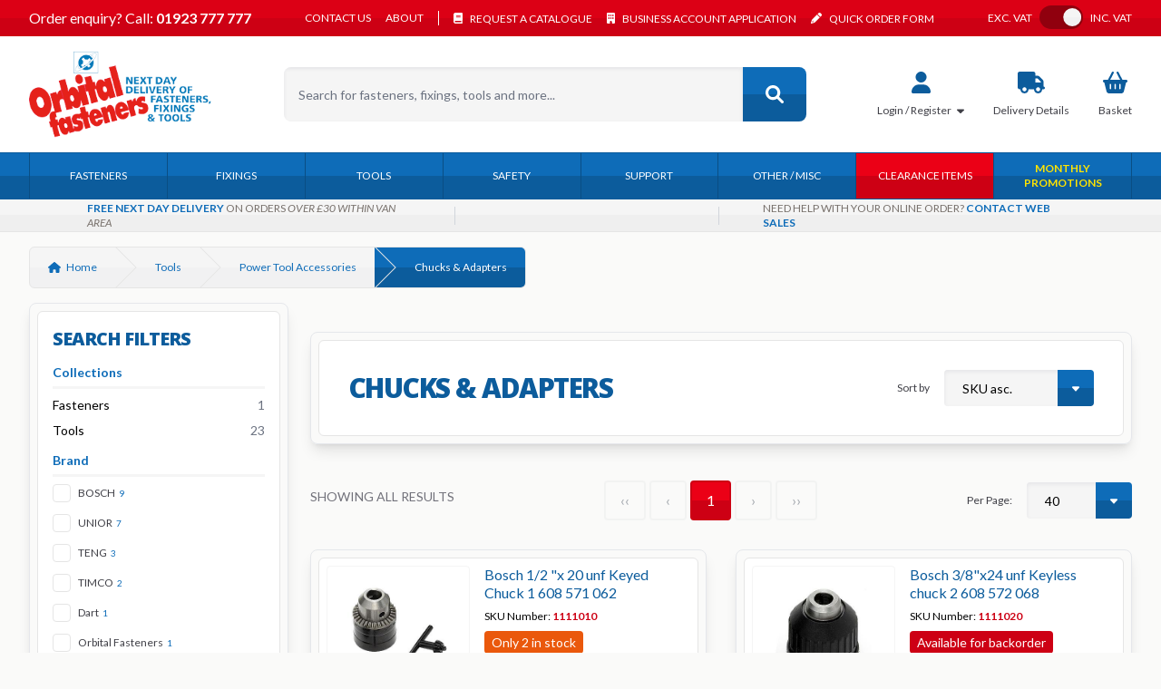

--- FILE ---
content_type: text/html; charset=UTF-8
request_url: https://www.orbitalfasteners.co.uk/categories/chucks-adapters
body_size: 61579
content:
<!DOCTYPE html>
<html>
<head>
    <script>
        window.dataLayer = window.dataLayer || [];
    </script>
            <!-- Google Tag Manager -->
        <script>(function(w,d,s,l,i){w[l]=w[l]||[];w[l].push({'gtm.start':
                    new Date().getTime(),event:'gtm.js'});var f=d.getElementsByTagName(s)[0],
                j=d.createElement(s),dl=l!='dataLayer'?'&l='+l:'';j.async=true;j.src=
                'https://www.googletagmanager.com/gtm.js?id='+i+dl;f.parentNode.insertBefore(j,f);
            })(window,document,'script','dataLayer','GTM-5WK3HVD');</script>
        <!-- End Google Tag Manager -->
        <meta charset="utf-8" />
    <meta name="viewport" content="width=device-width, initial-scale=1.0, maximum-scale=1.0" />
    <meta name="facebook-domain-verification" content="h24uh8ihsnev7o5xsu21a7lg5luzsv" />

    <link rel="icon" type="image/png" href="https://www.orbitalfasteners.co.uk/favicon-96x96.png" sizes="96x96"/>
    <link rel="icon" type="image/svg+xml" href="https://www.orbitalfasteners.co.uk/favicon.svg"/>
    <link rel="shortcut icon" href="https://www.orbitalfasteners.co.uk/favicon.ico"/>
    <link rel="apple-touch-icon" sizes="180x180" href="https://www.orbitalfasteners.co.uk/apple-touch-icon.png"/>
    <meta name="apple-mobile-web-app-title" content="Orbital Fasteners"/>
    <link rel="manifest" href="https://www.orbitalfasteners.co.uk/site.webmanifest"/>

    
    <link
        rel="preconnect"
        href="https://fonts.googleapis.com"
    >
    <link
        rel="preconnect"
        href="https://fonts.gstatic.com"
        crossorigin
    >
    <link
        href="https://fonts.googleapis.com/css?family=Lato:400,400i,700,900|Open+Sans:400,400i,700,800"
        rel="stylesheet"
    >
    

    
    <link
        rel="stylesheet"
        href="https://cdnjs.cloudflare.com/ajax/libs/font-awesome/6.0.0/css/all.min.css"
        integrity="sha512-9usAa10IRO0HhonpyAIVpjrylPvoDwiPUiKdWk5t3PyolY1cOd4DSE0Ga+ri4AuTroPR5aQvXU9xC6qOPnzFeg=="
        crossorigin="anonymous"
        referrerpolicy="no-referrer"
    />

    <script
        src="https://cdnjs.cloudflare.com/ajax/libs/font-awesome/6.0.0/js/all.min.js"
        integrity="sha512-yFjZbTYRCJodnuyGlsKamNE/LlEaEAxSUDe5+u61mV8zzqJVFOH7TnULE2/PP/l5vKWpUNnF4VGVkXh3MjgLsg=="
        crossorigin="anonymous"
        referrerpolicy="no-referrer"
    ></script>

    
    <script
        type="text/javascript"
        src="//widget.trustpilot.com/bootstrap/v5/tp.widget.bootstrap.min.js"
        async
    ></script>
    

    
    <script
        type='text/javascript'
        src='//platform-api.sharethis.com/js/sharethis.js#property=5ba3cc547e79f50011adb6fc&product='
        inline-share-buttons
    async='async'
    ></script>
    

    
    <script src="https://challenges.cloudflare.com/turnstile/v0/api.js?render=explicit"></script>
    

<!--[if lt IE 9]>
    <script src="https://oss.maxcdn.com/html5shiv/3.7.3/html5shiv.min.js"></script>
    <script src="https://oss.maxcdn.com/respond/1.4.2/respond.min.js"></script>
    <![endif]-->

    
    <meta
        name="verify-v1"
        content="6P8afFif5T7ySuiT1cQ5hk3D8PVasVZ9EhikcwQstno="
    />

    <meta
        name="google-site-verification"
        content="U4M_JHS56nBWg4ANqQJ6vTGRkG0IOYiqw9ntO00hrZU"
    />

    <meta
        name="google-site-verification"
        content="T2ZHDqWH3dGhkWDQ5VKSCGUojKMd-9_ov8kd7E8TJi4"
    />

    <script type="text/javascript">const Ziggy={"url":"https:\/\/www.orbitalfasteners.co.uk","port":null,"defaults":{},"routes":{"login":{"uri":"login","methods":["GET","HEAD"]},"login.store":{"uri":"login","methods":["POST"]},"logout":{"uri":"logout","methods":["POST"]},"password.request":{"uri":"forgot-password","methods":["GET","HEAD"]},"password.reset":{"uri":"reset-password\/{token}","methods":["GET","HEAD"],"parameters":["token"]},"password.email":{"uri":"forgot-password","methods":["POST"]},"password.update":{"uri":"reset-password","methods":["POST"]},"register":{"uri":"register","methods":["GET","HEAD"]},"register.store":{"uri":"register","methods":["POST"]},"user-profile-information.update":{"uri":"user\/profile-information","methods":["PUT"]},"user-password.update":{"uri":"user\/password","methods":["PUT"]},"password.confirm":{"uri":"user\/confirm-password","methods":["GET","HEAD"]},"password.confirmation":{"uri":"user\/confirmed-password-status","methods":["GET","HEAD"]},"password.confirm.store":{"uri":"user\/confirm-password","methods":["POST"]},"sanctum.csrf-cookie":{"uri":"sanctum\/csrf-cookie","methods":["GET","HEAD"]},"livewire.update":{"uri":"livewire\/update","methods":["POST"]},"livewire.upload-file":{"uri":"livewire\/upload-file","methods":["POST"]},"livewire.preview-file":{"uri":"livewire\/preview-file\/{filename}","methods":["GET","HEAD"],"parameters":["filename"]},"opayo.threed.iframe":{"uri":"opayo-threedsecure","methods":["GET","HEAD"]},"opayo.threed.response":{"uri":"opayo-threedsecure-response","methods":["POST"]},"post.paypal.order":{"uri":"api\/paypal\/order","methods":["POST"]},"api.products.sku-search":{"uri":"api\/products\/search-by-sku","methods":["GET","HEAD"]},"account.orders.index":{"uri":"account\/orders","methods":["GET","HEAD"]},"account.details.index":{"uri":"account\/details","methods":["GET","HEAD"]},"account.details.update":{"uri":"account\/details","methods":["POST"]},"account.details.addresses.update":{"uri":"account\/details\/addresses\/{id}","methods":["POST"],"parameters":["id"]},"account.details.addresses.delete":{"uri":"account\/details\/addresses\/{id}\/delete","methods":["POST"],"parameters":["id"]},"account.orders.show":{"uri":"account\/orders\/{reference}","methods":["GET","HEAD"],"parameters":["reference"]},"account.addresses.index":{"uri":"account\/addresses","methods":["GET","HEAD"]},"account.saved-payments.index":{"uri":"account\/saved-payments","methods":["GET","HEAD"]},"account.saved-payments.delete":{"uri":"account\/saved-payments\/{token}","methods":["DELETE"],"parameters":["token"]},"account.saved-baskets.index":{"uri":"account\/saved-baskets","methods":["GET","HEAD"]},"account.shopping-lists.index":{"uri":"account\/shopping-lists","methods":["GET","HEAD"]},"account.shopping-lists.show":{"uri":"account\/shopping-lists\/{id}","methods":["GET","HEAD"],"parameters":["id"]},"account.shopping-lists.invite":{"uri":"account\/shopping-lists\/invite","methods":["POST"]},"account.shopping-lists.remove-member":{"uri":"account\/shopping-lists\/remove-member","methods":["POST"]},"account.shopping-lists.update":{"uri":"account\/shopping-lists\/{id}","methods":["POST"],"parameters":["id"]},"account.shopping-lists.delete":{"uri":"account\/shopping-lists\/{id}\/delete","methods":["POST"],"parameters":["id"]},"account.shopping-lists.export":{"uri":"account\/shopping-lists\/{id}\/export","methods":["GET","HEAD"],"parameters":["id"]},"account.shopping-lists.create":{"uri":"account\/shopping-lists","methods":["POST"]},"account.shopping-lists.join":{"uri":"account\/account\/shopping-lists\/{user}\/{invited_user}\/join","methods":["GET","HEAD"],"parameters":["user","invited_user"]},"account.shopping-lists.accept-invite":{"uri":"account\/shopping-lists\/invite\/accept","methods":["POST"]},"account.shopping-lists.add-product":{"uri":"account\/shopping-lists\/{id}\/products","methods":["POST"],"parameters":["id"]},"account.shopping-lists.update-quantity":{"uri":"account\/shopping-lists\/{id}\/products\/{lineId}\/quantity","methods":["POST"],"parameters":["id","lineId"]},"account.shopping-lists.remove-product":{"uri":"account\/shopping-lists\/{id}\/products\/{lineId}\/remove","methods":["POST"],"parameters":["id","lineId"]},"home":{"uri":"\/","methods":["GET","HEAD"]},"search.index":{"uri":"search","methods":["GET","HEAD"]},"product.show":{"uri":"products\/{slug}","methods":["GET","HEAD"],"parameters":["slug"]},"collection.show":{"uri":"categories\/{slug}","methods":["GET","HEAD"],"parameters":["slug"]},"cart.index":{"uri":"basket","methods":["GET","HEAD"]},"checkout.success":{"uri":"checkout\/success","methods":["GET","HEAD"]},"checkout.processing":{"uri":"checkout\/processing","methods":["GET","HEAD"]},"checkout.index":{"uri":"checkout\/{fingerprint?}","methods":["GET","HEAD"],"parameters":["fingerprint"]},"pages.monthly-promotions":{"uri":"monthly-promotions","methods":["GET","HEAD"]},"pages.certifications":{"uri":"our-certifications","methods":["GET","HEAD"]},"pages.delivery":{"uri":"delivery","methods":["GET","HEAD"]},"pages.careers":{"uri":"careers","methods":["GET","HEAD"]},"pages.about":{"uri":"about","methods":["GET","HEAD"]},"pages.contact":{"uri":"contact","methods":["GET","HEAD"]},"pages.catalogue-request":{"uri":"catalogue-request","methods":["GET","HEAD"]},"pages.business-account":{"uri":"business-account","methods":["GET","HEAD"]},"pages.terms":{"uri":"terms-conditions","methods":["GET","HEAD"]},"pages.privacy-policy":{"uri":"privacy-policy","methods":["GET","HEAD"]},"pages.invoice-retrieval":{"uri":"invoice-retrieval","methods":["GET","HEAD"]},"brand.show":{"uri":"brands\/{slug}","methods":["GET","HEAD"],"parameters":["slug"]},"pages.trade-counter":{"uri":"trade-counter","methods":["GET","HEAD"]},"pages.charity-day":{"uri":"charity-day","methods":["GET","HEAD"]},"pages.faqs":{"uri":"faqs","methods":["GET","HEAD"]},"pages.quick-order":{"uri":"quick-order","methods":["GET","HEAD"]},"form.contact":{"uri":"contact","methods":["POST"]},"form.catalogue-request":{"uri":"catalogue-request","methods":["POST"]},"form.business-account":{"uri":"business-account","methods":["POST"]},"form.invoice-retrieval":{"uri":"invoice-retrieval","methods":["POST"]},"form.order-feedback":{"uri":"order-feedback","methods":["POST"]},"shopping-list.short-url":{"uri":"s\/l\/{hashId}","methods":["GET","HEAD"],"parameters":["hashId"]},"api.purchasable.price":{"uri":"api\/purchasables\/{purchasable}\/price","methods":["GET","HEAD"],"parameters":["purchasable"]},"shopping-lists.products.add":{"uri":"api\/shopping-lists\/product","methods":["POST"]},"impersonate.stop":{"uri":"impersonate\/stop","methods":["GET","HEAD"]},"impersonate.start":{"uri":"impersonate\/{user}","methods":["GET","HEAD"],"parameters":["user"]},"get.download.invoice":{"uri":"invoices\/download","methods":["GET","HEAD"]},"notify-collection-choice":{"uri":"order\/notify-collection-choice","methods":["GET","HEAD"]},"get.dispatch.login":{"uri":"dispatch\/login","methods":["GET","HEAD"]},"post.dispatch.logout":{"uri":"dispatch\/logout","methods":["POST"]},"post.dispatch.login":{"uri":"dispatch\/login","methods":["POST"]},"get.dispatch.index":{"uri":"dispatch","methods":["GET","HEAD"]},"post.dispatch.a11y":{"uri":"dispatch\/a11y","methods":["POST"]},"get.dispatch.order":{"uri":"dispatch\/orders","methods":["GET","HEAD"]},"get.dispatch.service-list":{"uri":"dispatch\/service-list","methods":["GET","HEAD"]},"post.dispatch.shipment":{"uri":"dispatch\/shipment","methods":["POST"]},"post.checkout.address":{"uri":"api\/checkout\/address\/{type}","methods":["POST"],"parameters":["type"]},"get.checkout.shipping-options":{"uri":"api\/checkout\/shipping-options","methods":["GET","HEAD"]},"post.checkout.shipping-option":{"uri":"api\/checkout\/shipping-option","methods":["POST"]},"post.checkout.notes":{"uri":"api\/checkout\/notes","methods":["POST"]},"get.checkout.opayo.merchant-key":{"uri":"api\/checkout\/opayo\/merchant-keys","methods":["GET","HEAD"]},"post.checkout.opayo.charge":{"uri":"api\/checkout\/opayo\/charge","methods":["POST"]},"post.checkout.opayo.auth":{"uri":"api\/checkout\/opayo\/auth","methods":["POST"]},"get.checkout.payment-intent":{"uri":"api\/checkout\/payment-intent","methods":["GET","HEAD"]},"post.checkout.draft":{"uri":"api\/checkout\/orders\/draft","methods":["POST"]},"get.checkout-status":{"uri":"api\/checkout\/checkout\/check-status","methods":["GET","HEAD"]},"post.checkout.offline.charge":{"uri":"api\/checkout\/offline\/charge","methods":["POST"]},"post.checkout.paypal.charge":{"uri":"api\/checkout\/paypal\/charge","methods":["POST"]},"get.user.addresses":{"uri":"api\/checkout\/user\/addresses","methods":["GET","HEAD"]},"post.carts.shipping-estimate":{"uri":"api\/carts\/shipping-estimate","methods":["POST"]},"post.carts.purchasable":{"uri":"api\/carts\/purchasable","methods":["POST"]},"post.carts.purchasables":{"uri":"api\/carts\/purchasables","methods":["POST"]},"put.carts.line":{"uri":"api\/carts\/lines\/{id}","methods":["POST"],"parameters":["id"]},"post.carts.empty":{"uri":"api\/carts\/empty","methods":["POST"]},"post.carts.delivery-preference":{"uri":"api\/carts\/delivery-preference","methods":["POST"]},"post.carts.donation":{"uri":"api\/carts\/donation","methods":["POST"]},"post.carts.catalogue":{"uri":"api\/carts\/catalogue","methods":["POST"]},"orders.bulk-invoice":{"uri":"orders\/bulk-invoice","methods":["GET","HEAD"]}}};!function(t,r){"object"==typeof exports&&"undefined"!=typeof module?module.exports=r():"function"==typeof define&&define.amd?define(r):(t||self).route=r()}(this,function(){function t(t,r){for(var n=0;n<r.length;n++){var e=r[n];e.enumerable=e.enumerable||!1,e.configurable=!0,"value"in e&&(e.writable=!0),Object.defineProperty(t,u(e.key),e)}}function r(r,n,e){return n&&t(r.prototype,n),e&&t(r,e),Object.defineProperty(r,"prototype",{writable:!1}),r}function n(){return n=Object.assign?Object.assign.bind():function(t){for(var r=1;r<arguments.length;r++){var n=arguments[r];for(var e in n)({}).hasOwnProperty.call(n,e)&&(t[e]=n[e])}return t},n.apply(null,arguments)}function e(t){return e=Object.setPrototypeOf?Object.getPrototypeOf.bind():function(t){return t.__proto__||Object.getPrototypeOf(t)},e(t)}function o(){try{var t=!Boolean.prototype.valueOf.call(Reflect.construct(Boolean,[],function(){}))}catch(t){}return(o=function(){return!!t})()}function i(t,r){return i=Object.setPrototypeOf?Object.setPrototypeOf.bind():function(t,r){return t.__proto__=r,t},i(t,r)}function u(t){var r=function(t){if("object"!=typeof t||!t)return t;var r=t[Symbol.toPrimitive];if(void 0!==r){var n=r.call(t,"string");if("object"!=typeof n)return n;throw new TypeError("@@toPrimitive must return a primitive value.")}return String(t)}(t);return"symbol"==typeof r?r:r+""}function f(t){var r="function"==typeof Map?new Map:void 0;return f=function(t){if(null===t||!function(t){try{return-1!==Function.toString.call(t).indexOf("[native code]")}catch(r){return"function"==typeof t}}(t))return t;if("function"!=typeof t)throw new TypeError("Super expression must either be null or a function");if(void 0!==r){if(r.has(t))return r.get(t);r.set(t,n)}function n(){return function(t,r,n){if(o())return Reflect.construct.apply(null,arguments);var e=[null];e.push.apply(e,r);var u=new(t.bind.apply(t,e));return n&&i(u,n.prototype),u}(t,arguments,e(this).constructor)}return n.prototype=Object.create(t.prototype,{constructor:{value:n,enumerable:!1,writable:!0,configurable:!0}}),i(n,t)},f(t)}var a=String.prototype.replace,c=/%20/g,l="RFC3986",s={default:l,formatters:{RFC1738:function(t){return a.call(t,c,"+")},RFC3986:function(t){return String(t)}},RFC1738:"RFC1738",RFC3986:l},v=Object.prototype.hasOwnProperty,p=Array.isArray,y=function(){for(var t=[],r=0;r<256;++r)t.push("%"+((r<16?"0":"")+r.toString(16)).toUpperCase());return t}(),d=function(t,r){for(var n=r&&r.plainObjects?Object.create(null):{},e=0;e<t.length;++e)void 0!==t[e]&&(n[e]=t[e]);return n},b={arrayToObject:d,assign:function(t,r){return Object.keys(r).reduce(function(t,n){return t[n]=r[n],t},t)},combine:function(t,r){return[].concat(t,r)},compact:function(t){for(var r=[{obj:{o:t},prop:"o"}],n=[],e=0;e<r.length;++e)for(var o=r[e],i=o.obj[o.prop],u=Object.keys(i),f=0;f<u.length;++f){var a=u[f],c=i[a];"object"==typeof c&&null!==c&&-1===n.indexOf(c)&&(r.push({obj:i,prop:a}),n.push(c))}return function(t){for(;t.length>1;){var r=t.pop(),n=r.obj[r.prop];if(p(n)){for(var e=[],o=0;o<n.length;++o)void 0!==n[o]&&e.push(n[o]);r.obj[r.prop]=e}}}(r),t},decode:function(t,r,n){var e=t.replace(/\+/g," ");if("iso-8859-1"===n)return e.replace(/%[0-9a-f]{2}/gi,unescape);try{return decodeURIComponent(e)}catch(t){return e}},encode:function(t,r,n,e,o){if(0===t.length)return t;var i=t;if("symbol"==typeof t?i=Symbol.prototype.toString.call(t):"string"!=typeof t&&(i=String(t)),"iso-8859-1"===n)return escape(i).replace(/%u[0-9a-f]{4}/gi,function(t){return"%26%23"+parseInt(t.slice(2),16)+"%3B"});for(var u="",f=0;f<i.length;++f){var a=i.charCodeAt(f);45===a||46===a||95===a||126===a||a>=48&&a<=57||a>=65&&a<=90||a>=97&&a<=122||o===s.RFC1738&&(40===a||41===a)?u+=i.charAt(f):a<128?u+=y[a]:a<2048?u+=y[192|a>>6]+y[128|63&a]:a<55296||a>=57344?u+=y[224|a>>12]+y[128|a>>6&63]+y[128|63&a]:(a=65536+((1023&a)<<10|1023&i.charCodeAt(f+=1)),u+=y[240|a>>18]+y[128|a>>12&63]+y[128|a>>6&63]+y[128|63&a])}return u},isBuffer:function(t){return!(!t||"object"!=typeof t||!(t.constructor&&t.constructor.isBuffer&&t.constructor.isBuffer(t)))},isRegExp:function(t){return"[object RegExp]"===Object.prototype.toString.call(t)},maybeMap:function(t,r){if(p(t)){for(var n=[],e=0;e<t.length;e+=1)n.push(r(t[e]));return n}return r(t)},merge:function t(r,n,e){if(!n)return r;if("object"!=typeof n){if(p(r))r.push(n);else{if(!r||"object"!=typeof r)return[r,n];(e&&(e.plainObjects||e.allowPrototypes)||!v.call(Object.prototype,n))&&(r[n]=!0)}return r}if(!r||"object"!=typeof r)return[r].concat(n);var o=r;return p(r)&&!p(n)&&(o=d(r,e)),p(r)&&p(n)?(n.forEach(function(n,o){if(v.call(r,o)){var i=r[o];i&&"object"==typeof i&&n&&"object"==typeof n?r[o]=t(i,n,e):r.push(n)}else r[o]=n}),r):Object.keys(n).reduce(function(r,o){var i=n[o];return r[o]=v.call(r,o)?t(r[o],i,e):i,r},o)}},h=Object.prototype.hasOwnProperty,g={brackets:function(t){return t+"[]"},comma:"comma",indices:function(t,r){return t+"["+r+"]"},repeat:function(t){return t}},m=Array.isArray,j=String.prototype.split,w=Array.prototype.push,O=function(t,r){w.apply(t,m(r)?r:[r])},E=Date.prototype.toISOString,R=s.default,S={addQueryPrefix:!1,allowDots:!1,charset:"utf-8",charsetSentinel:!1,delimiter:"&",encode:!0,encoder:b.encode,encodeValuesOnly:!1,format:R,formatter:s.formatters[R],indices:!1,serializeDate:function(t){return E.call(t)},skipNulls:!1,strictNullHandling:!1},k=function t(r,n,e,o,i,u,f,a,c,l,s,v,p,y){var d,h=r;if("function"==typeof f?h=f(n,h):h instanceof Date?h=l(h):"comma"===e&&m(h)&&(h=b.maybeMap(h,function(t){return t instanceof Date?l(t):t})),null===h){if(o)return u&&!p?u(n,S.encoder,y,"key",s):n;h=""}if("string"==typeof(d=h)||"number"==typeof d||"boolean"==typeof d||"symbol"==typeof d||"bigint"==typeof d||b.isBuffer(h)){if(u){var g=p?n:u(n,S.encoder,y,"key",s);if("comma"===e&&p){for(var w=j.call(String(h),","),E="",R=0;R<w.length;++R)E+=(0===R?"":",")+v(u(w[R],S.encoder,y,"value",s));return[v(g)+"="+E]}return[v(g)+"="+v(u(h,S.encoder,y,"value",s))]}return[v(n)+"="+v(String(h))]}var k,T=[];if(void 0===h)return T;if("comma"===e&&m(h))k=[{value:h.length>0?h.join(",")||null:void 0}];else if(m(f))k=f;else{var $=Object.keys(h);k=a?$.sort(a):$}for(var x=0;x<k.length;++x){var N=k[x],C="object"==typeof N&&void 0!==N.value?N.value:h[N];if(!i||null!==C){var A=m(h)?"function"==typeof e?e(n,N):n:n+(c?"."+N:"["+N+"]");O(T,t(C,A,e,o,i,u,f,a,c,l,s,v,p,y))}}return T},T=Object.prototype.hasOwnProperty,$=Array.isArray,x={allowDots:!1,allowPrototypes:!1,arrayLimit:20,charset:"utf-8",charsetSentinel:!1,comma:!1,decoder:b.decode,delimiter:"&",depth:5,ignoreQueryPrefix:!1,interpretNumericEntities:!1,parameterLimit:1e3,parseArrays:!0,plainObjects:!1,strictNullHandling:!1},N=function(t){return t.replace(/&#(\d+);/g,function(t,r){return String.fromCharCode(parseInt(r,10))})},C=function(t,r){return t&&"string"==typeof t&&r.comma&&t.indexOf(",")>-1?t.split(","):t},A=function(t,r,n,e){if(t){var o=n.allowDots?t.replace(/\.([^.[]+)/g,"[$1]"):t,i=/(\[[^[\]]*])/g,u=n.depth>0&&/(\[[^[\]]*])/.exec(o),f=u?o.slice(0,u.index):o,a=[];if(f){if(!n.plainObjects&&T.call(Object.prototype,f)&&!n.allowPrototypes)return;a.push(f)}for(var c=0;n.depth>0&&null!==(u=i.exec(o))&&c<n.depth;){if(c+=1,!n.plainObjects&&T.call(Object.prototype,u[1].slice(1,-1))&&!n.allowPrototypes)return;a.push(u[1])}return u&&a.push("["+o.slice(u.index)+"]"),function(t,r,n,e){for(var o=e?r:C(r,n),i=t.length-1;i>=0;--i){var u,f=t[i];if("[]"===f&&n.parseArrays)u=[].concat(o);else{u=n.plainObjects?Object.create(null):{};var a="["===f.charAt(0)&&"]"===f.charAt(f.length-1)?f.slice(1,-1):f,c=parseInt(a,10);n.parseArrays||""!==a?!isNaN(c)&&f!==a&&String(c)===a&&c>=0&&n.parseArrays&&c<=n.arrayLimit?(u=[])[c]=o:"__proto__"!==a&&(u[a]=o):u={0:o}}o=u}return o}(a,r,n,e)}},D=function(t,r){var n=function(t){if(!t)return x;if(null!=t.decoder&&"function"!=typeof t.decoder)throw new TypeError("Decoder has to be a function.");if(void 0!==t.charset&&"utf-8"!==t.charset&&"iso-8859-1"!==t.charset)throw new TypeError("The charset option must be either utf-8, iso-8859-1, or undefined");return{allowDots:void 0===t.allowDots?x.allowDots:!!t.allowDots,allowPrototypes:"boolean"==typeof t.allowPrototypes?t.allowPrototypes:x.allowPrototypes,arrayLimit:"number"==typeof t.arrayLimit?t.arrayLimit:x.arrayLimit,charset:void 0===t.charset?x.charset:t.charset,charsetSentinel:"boolean"==typeof t.charsetSentinel?t.charsetSentinel:x.charsetSentinel,comma:"boolean"==typeof t.comma?t.comma:x.comma,decoder:"function"==typeof t.decoder?t.decoder:x.decoder,delimiter:"string"==typeof t.delimiter||b.isRegExp(t.delimiter)?t.delimiter:x.delimiter,depth:"number"==typeof t.depth||!1===t.depth?+t.depth:x.depth,ignoreQueryPrefix:!0===t.ignoreQueryPrefix,interpretNumericEntities:"boolean"==typeof t.interpretNumericEntities?t.interpretNumericEntities:x.interpretNumericEntities,parameterLimit:"number"==typeof t.parameterLimit?t.parameterLimit:x.parameterLimit,parseArrays:!1!==t.parseArrays,plainObjects:"boolean"==typeof t.plainObjects?t.plainObjects:x.plainObjects,strictNullHandling:"boolean"==typeof t.strictNullHandling?t.strictNullHandling:x.strictNullHandling}}(r);if(""===t||null==t)return n.plainObjects?Object.create(null):{};for(var e="string"==typeof t?function(t,r){var n,e={},o=(r.ignoreQueryPrefix?t.replace(/^\?/,""):t).split(r.delimiter,Infinity===r.parameterLimit?void 0:r.parameterLimit),i=-1,u=r.charset;if(r.charsetSentinel)for(n=0;n<o.length;++n)0===o[n].indexOf("utf8=")&&("utf8=%E2%9C%93"===o[n]?u="utf-8":"utf8=%26%2310003%3B"===o[n]&&(u="iso-8859-1"),i=n,n=o.length);for(n=0;n<o.length;++n)if(n!==i){var f,a,c=o[n],l=c.indexOf("]="),s=-1===l?c.indexOf("="):l+1;-1===s?(f=r.decoder(c,x.decoder,u,"key"),a=r.strictNullHandling?null:""):(f=r.decoder(c.slice(0,s),x.decoder,u,"key"),a=b.maybeMap(C(c.slice(s+1),r),function(t){return r.decoder(t,x.decoder,u,"value")})),a&&r.interpretNumericEntities&&"iso-8859-1"===u&&(a=N(a)),c.indexOf("[]=")>-1&&(a=$(a)?[a]:a),e[f]=T.call(e,f)?b.combine(e[f],a):a}return e}(t,n):t,o=n.plainObjects?Object.create(null):{},i=Object.keys(e),u=0;u<i.length;++u){var f=i[u],a=A(f,e[f],n,"string"==typeof t);o=b.merge(o,a,n)}return b.compact(o)},P=/*#__PURE__*/function(){function t(t,r,n){var e,o;this.name=t,this.definition=r,this.bindings=null!=(e=r.bindings)?e:{},this.wheres=null!=(o=r.wheres)?o:{},this.config=n}var n=t.prototype;return n.matchesUrl=function(t){var r,n=this;if(!this.definition.methods.includes("GET"))return!1;var e=this.template.replace(/[.*+$()[\]]/g,"\\$&").replace(/(\/?){([^}?]*)(\??)}/g,function(t,r,e,o){var i,u="(?<"+e+">"+((null==(i=n.wheres[e])?void 0:i.replace(/(^\^)|(\$$)/g,""))||"[^/?]+")+")";return o?"("+r+u+")?":""+r+u}).replace(/^\w+:\/\//,""),o=t.replace(/^\w+:\/\//,"").split("?"),i=o[0],u=o[1],f=null!=(r=new RegExp("^"+e+"/?$").exec(i))?r:new RegExp("^"+e+"/?$").exec(decodeURI(i));if(f){for(var a in f.groups)f.groups[a]="string"==typeof f.groups[a]?decodeURIComponent(f.groups[a]):f.groups[a];return{params:f.groups,query:D(u)}}return!1},n.compile=function(t){var r=this;return this.parameterSegments.length?this.template.replace(/{([^}?]+)(\??)}/g,function(n,e,o){var i,u;if(!o&&[null,void 0].includes(t[e]))throw new Error("Ziggy error: '"+e+"' parameter is required for route '"+r.name+"'.");if(r.wheres[e]&&!new RegExp("^"+(o?"("+r.wheres[e]+")?":r.wheres[e])+"$").test(null!=(u=t[e])?u:""))throw new Error("Ziggy error: '"+e+"' parameter '"+t[e]+"' does not match required format '"+r.wheres[e]+"' for route '"+r.name+"'.");return encodeURI(null!=(i=t[e])?i:"").replace(/%7C/g,"|").replace(/%25/g,"%").replace(/\$/g,"%24")}).replace(this.config.absolute?/(\.[^/]+?)(\/\/)/:/(^)(\/\/)/,"$1/").replace(/\/+$/,""):this.template},r(t,[{key:"template",get:function(){var t=(this.origin+"/"+this.definition.uri).replace(/\/+$/,"");return""===t?"/":t}},{key:"origin",get:function(){return this.config.absolute?this.definition.domain?""+this.config.url.match(/^\w+:\/\//)[0]+this.definition.domain+(this.config.port?":"+this.config.port:""):this.config.url:""}},{key:"parameterSegments",get:function(){var t,r;return null!=(t=null==(r=this.template.match(/{[^}?]+\??}/g))?void 0:r.map(function(t){return{name:t.replace(/{|\??}/g,""),required:!/\?}$/.test(t)}}))?t:[]}}])}(),F=/*#__PURE__*/function(t){function e(r,e,o,i){var u;if(void 0===o&&(o=!0),(u=t.call(this)||this).t=null!=i?i:"undefined"!=typeof Ziggy?Ziggy:null==globalThis?void 0:globalThis.Ziggy,u.t=n({},u.t,{absolute:o}),r){if(!u.t.routes[r])throw new Error("Ziggy error: route '"+r+"' is not in the route list.");u.i=new P(r,u.t.routes[r],u.t),u.u=u.l(e)}return u}var o,u;u=t,(o=e).prototype=Object.create(u.prototype),o.prototype.constructor=o,i(o,u);var f=e.prototype;return f.toString=function(){var t=this,r=Object.keys(this.u).filter(function(r){return!t.i.parameterSegments.some(function(t){return t.name===r})}).filter(function(t){return"_query"!==t}).reduce(function(r,e){var o;return n({},r,((o={})[e]=t.u[e],o))},{});return this.i.compile(this.u)+function(t,r){var n,e=t,o=function(t){if(!t)return S;if(null!=t.encoder&&"function"!=typeof t.encoder)throw new TypeError("Encoder has to be a function.");var r=t.charset||S.charset;if(void 0!==t.charset&&"utf-8"!==t.charset&&"iso-8859-1"!==t.charset)throw new TypeError("The charset option must be either utf-8, iso-8859-1, or undefined");var n=s.default;if(void 0!==t.format){if(!h.call(s.formatters,t.format))throw new TypeError("Unknown format option provided.");n=t.format}var e=s.formatters[n],o=S.filter;return("function"==typeof t.filter||m(t.filter))&&(o=t.filter),{addQueryPrefix:"boolean"==typeof t.addQueryPrefix?t.addQueryPrefix:S.addQueryPrefix,allowDots:void 0===t.allowDots?S.allowDots:!!t.allowDots,charset:r,charsetSentinel:"boolean"==typeof t.charsetSentinel?t.charsetSentinel:S.charsetSentinel,delimiter:void 0===t.delimiter?S.delimiter:t.delimiter,encode:"boolean"==typeof t.encode?t.encode:S.encode,encoder:"function"==typeof t.encoder?t.encoder:S.encoder,encodeValuesOnly:"boolean"==typeof t.encodeValuesOnly?t.encodeValuesOnly:S.encodeValuesOnly,filter:o,format:n,formatter:e,serializeDate:"function"==typeof t.serializeDate?t.serializeDate:S.serializeDate,skipNulls:"boolean"==typeof t.skipNulls?t.skipNulls:S.skipNulls,sort:"function"==typeof t.sort?t.sort:null,strictNullHandling:"boolean"==typeof t.strictNullHandling?t.strictNullHandling:S.strictNullHandling}}(r);"function"==typeof o.filter?e=(0,o.filter)("",e):m(o.filter)&&(n=o.filter);var i=[];if("object"!=typeof e||null===e)return"";var u=g[r&&r.arrayFormat in g?r.arrayFormat:r&&"indices"in r?r.indices?"indices":"repeat":"indices"];n||(n=Object.keys(e)),o.sort&&n.sort(o.sort);for(var f=0;f<n.length;++f){var a=n[f];o.skipNulls&&null===e[a]||O(i,k(e[a],a,u,o.strictNullHandling,o.skipNulls,o.encode?o.encoder:null,o.filter,o.sort,o.allowDots,o.serializeDate,o.format,o.formatter,o.encodeValuesOnly,o.charset))}var c=i.join(o.delimiter),l=!0===o.addQueryPrefix?"?":"";return o.charsetSentinel&&(l+="iso-8859-1"===o.charset?"utf8=%26%2310003%3B&":"utf8=%E2%9C%93&"),c.length>0?l+c:""}(n({},r,this.u._query),{addQueryPrefix:!0,arrayFormat:"indices",encodeValuesOnly:!0,skipNulls:!0,encoder:function(t,r){return"boolean"==typeof t?Number(t):r(t)}})},f.v=function(t){var r=this;t?this.t.absolute&&t.startsWith("/")&&(t=this.p().host+t):t=this.h();var e={},o=Object.entries(this.t.routes).find(function(n){return e=new P(n[0],n[1],r.t).matchesUrl(t)})||[void 0,void 0];return n({name:o[0]},e,{route:o[1]})},f.h=function(){var t=this.p(),r=t.pathname,n=t.search;return(this.t.absolute?t.host+r:r.replace(this.t.url.replace(/^\w*:\/\/[^/]+/,""),"").replace(/^\/+/,"/"))+n},f.current=function(t,r){var e=this.v(),o=e.name,i=e.params,u=e.query,f=e.route;if(!t)return o;var a=new RegExp("^"+t.replace(/\./g,"\\.").replace(/\*/g,".*")+"$").test(o);if([null,void 0].includes(r)||!a)return a;var c=new P(o,f,this.t);r=this.l(r,c);var l=n({},i,u);if(Object.values(r).every(function(t){return!t})&&!Object.values(l).some(function(t){return void 0!==t}))return!0;var s=function(t,r){return Object.entries(t).every(function(t){var n=t[0],e=t[1];return Array.isArray(e)&&Array.isArray(r[n])?e.every(function(t){return r[n].includes(t)}):"object"==typeof e&&"object"==typeof r[n]&&null!==e&&null!==r[n]?s(e,r[n]):r[n]==e})};return s(r,l)},f.p=function(){var t,r,n,e,o,i,u="undefined"!=typeof window?window.location:{},f=u.host,a=u.pathname,c=u.search;return{host:null!=(t=null==(r=this.t.location)?void 0:r.host)?t:void 0===f?"":f,pathname:null!=(n=null==(e=this.t.location)?void 0:e.pathname)?n:void 0===a?"":a,search:null!=(o=null==(i=this.t.location)?void 0:i.search)?o:void 0===c?"":c}},f.has=function(t){return this.t.routes.hasOwnProperty(t)},f.l=function(t,r){var e=this;void 0===t&&(t={}),void 0===r&&(r=this.i),null!=t||(t={}),t=["string","number"].includes(typeof t)?[t]:t;var o=r.parameterSegments.filter(function(t){return!e.t.defaults[t.name]});if(Array.isArray(t))t=t.reduce(function(t,r,e){var i,u;return n({},t,o[e]?((i={})[o[e].name]=r,i):"object"==typeof r?r:((u={})[r]="",u))},{});else if(1===o.length&&!t[o[0].name]&&(t.hasOwnProperty(Object.values(r.bindings)[0])||t.hasOwnProperty("id"))){var i;(i={})[o[0].name]=t,t=i}return n({},this.m(r),this.j(t,r))},f.m=function(t){var r=this;return t.parameterSegments.filter(function(t){return r.t.defaults[t.name]}).reduce(function(t,e,o){var i,u=e.name;return n({},t,((i={})[u]=r.t.defaults[u],i))},{})},f.j=function(t,r){var e=r.bindings,o=r.parameterSegments;return Object.entries(t).reduce(function(t,r){var i,u,f=r[0],a=r[1];if(!a||"object"!=typeof a||Array.isArray(a)||!o.some(function(t){return t.name===f}))return n({},t,((u={})[f]=a,u));if(!a.hasOwnProperty(e[f])){if(!a.hasOwnProperty("id"))throw new Error("Ziggy error: object passed as '"+f+"' parameter is missing route model binding key '"+e[f]+"'.");e[f]="id"}return n({},t,((i={})[f]=a[e[f]],i))},{})},f.valueOf=function(){return this.toString()},r(e,[{key:"params",get:function(){var t=this.v();return n({},t.params,t.query)}},{key:"routeParams",get:function(){return this.v().params}},{key:"queryParams",get:function(){return this.v().query}}])}(/*#__PURE__*/f(String));return function(t,r,n,e){var o=new F(t,r,n,e);return t?o.toString():o}});
</script>
    <script src="https://js.stripe.com/v3/?v=2"></script>
    <script type="module"
            src="https://cdn.what3words.com/javascript-components@4.8.0/dist/what3words/what3words.esm.js?"></script>
    <script nomodule
            src="https://cdn.what3words.com/javascript-components@4.8.0/dist/what3words/what3words.js?key=FWFH4MRP"
            defer></script>
    <link rel="preload" as="style" href="https://www.orbitalfasteners.co.uk/build/assets/app-19df6221.css" /><link rel="preload" as="style" href="https://www.orbitalfasteners.co.uk/build/assets/ShowSearch-ffa67c61.css" /><link rel="modulepreload" href="https://www.orbitalfasteners.co.uk/build/assets/app-1de5e81f.js" /><link rel="modulepreload" href="https://www.orbitalfasteners.co.uk/build/assets/index-301cbd4f.js" /><link rel="modulepreload" href="https://www.orbitalfasteners.co.uk/build/assets/ShowSearch-f3bf2ea4.js" /><link rel="modulepreload" href="https://www.orbitalfasteners.co.uk/build/assets/SearchFilters.vue_vue_type_script_setup_true_lang-0878e03b.js" /><link rel="modulepreload" href="https://www.orbitalfasteners.co.uk/build/assets/SearchActions.vue_vue_type_script_setup_true_lang-7905b044.js" /><link rel="modulepreload" href="https://www.orbitalfasteners.co.uk/build/assets/CardAlgoliaHit.vue_vue_type_script_setup_true_lang-3cc17a18.js" /><link rel="modulepreload" href="https://www.orbitalfasteners.co.uk/build/assets/algolia-597c03a8.js" /><link rel="modulepreload" href="https://www.orbitalfasteners.co.uk/build/assets/SearchHeader.vue_vue_type_script_setup_true_lang-3f9996f6.js" /><link rel="modulepreload" href="https://www.orbitalfasteners.co.uk/build/assets/LayoutContainer-ba9f719d.js" /><link rel="modulepreload" href="https://www.orbitalfasteners.co.uk/build/assets/CardPricingHelp.vue_vue_type_script_setup_true_lang-e4056e3a.js" /><link rel="modulepreload" href="https://www.orbitalfasteners.co.uk/build/assets/BreadCrumbs.vue_vue_type_script_setup_true_lang-bda86f01.js" /><link rel="modulepreload" href="https://www.orbitalfasteners.co.uk/build/assets/CardBase.vue_vue_type_script_setup_true_lang-896e4bb6.js" /><link rel="modulepreload" href="https://www.orbitalfasteners.co.uk/build/assets/ContentProse-7b8a483b.js" /><link rel="modulepreload" href="https://www.orbitalfasteners.co.uk/build/assets/ElementBanner.vue_vue_type_script_setup_true_lang-c592dbb2.js" /><link rel="modulepreload" href="https://www.orbitalfasteners.co.uk/build/assets/LayoutSite.vue_vue_type_script_setup_true_lang-311373b5.js" /><link rel="modulepreload" href="https://www.orbitalfasteners.co.uk/build/assets/index-browser.cjs-258f1de2.js" /><link rel="modulepreload" href="https://www.orbitalfasteners.co.uk/build/assets/each-92915b13.js" /><link rel="modulepreload" href="https://www.orbitalfasteners.co.uk/build/assets/GlobalSearchAutocomplete-165e3e4a.js" /><link rel="modulepreload" href="https://www.orbitalfasteners.co.uk/build/assets/index-363db0e3.js" /><link rel="modulepreload" href="https://www.orbitalfasteners.co.uk/build/assets/ButtonSecondary.vue_vue_type_script_setup_true_lang-bd439fa1.js" /><link rel="modulepreload" href="https://www.orbitalfasteners.co.uk/build/assets/first-0d9e7274.js" /><link rel="modulepreload" href="https://www.orbitalfasteners.co.uk/build/assets/StockLabel.vue_vue_type_script_setup_true_lang-5b169400.js" /><link rel="modulepreload" href="https://www.orbitalfasteners.co.uk/build/assets/placeholder-603e3f6c.js" /><link rel="modulepreload" href="https://www.orbitalfasteners.co.uk/build/assets/ButtonAddToCart.vue_vue_type_script_setup_true_lang-1a979870.js" /><link rel="modulepreload" href="https://www.orbitalfasteners.co.uk/build/assets/ButtonPrimary-8b7bd9ff.js" /><link rel="modulepreload" href="https://www.orbitalfasteners.co.uk/build/assets/index-40ca9baf.js" /><link rel="modulepreload" href="https://www.orbitalfasteners.co.uk/build/assets/FormInput-88593571.js" /><link rel="modulepreload" href="https://www.orbitalfasteners.co.uk/build/assets/_plugin-vue_export-helper-c27b6911.js" /><link rel="modulepreload" href="https://www.orbitalfasteners.co.uk/build/assets/ModalBase.vue_vue_type_script_setup_true_lang-7c6fa552.js" /><link rel="modulepreload" href="https://www.orbitalfasteners.co.uk/build/assets/ContentPricingHelp.vue_vue_type_script_setup_true_lang-0085778f.js" /><link rel="modulepreload" href="https://www.orbitalfasteners.co.uk/build/assets/index-67c6b423.js" /><link rel="modulepreload" href="https://www.orbitalfasteners.co.uk/build/assets/dayjs.min-ae2b2f93.js" /><link rel="modulepreload" href="https://www.orbitalfasteners.co.uk/build/assets/HomePaymentIcons.vue_vue_type_script_setup_true_lang-696e6bfe.js" /><link rel="modulepreload" href="https://www.orbitalfasteners.co.uk/build/assets/ButtonLink-b959b1b7.js" /><link rel="modulepreload" href="https://www.orbitalfasteners.co.uk/build/assets/logo-630694a9.js" /><link rel="modulepreload" href="https://www.orbitalfasteners.co.uk/build/assets/logo-white-9d673acb.js" /><link rel="modulepreload" href="https://www.orbitalfasteners.co.uk/build/assets/ModalDialog.vue_vue_type_script_setup_true_lang-3dbddf02.js" /><link rel="modulepreload" href="https://www.orbitalfasteners.co.uk/build/assets/_baseEach-f3d3fcaf.js" /><link rel="modulepreload" href="https://www.orbitalfasteners.co.uk/build/assets/identity-24cb27c7.js" /><link rel="modulepreload" href="https://www.orbitalfasteners.co.uk/build/assets/isObjectLike-d4450bef.js" /><link rel="modulepreload" href="https://www.orbitalfasteners.co.uk/build/assets/find-b2099d94.js" /><link rel="modulepreload" href="https://www.orbitalfasteners.co.uk/build/assets/toNumber-4f683783.js" /><link rel="modulepreload" href="https://www.orbitalfasteners.co.uk/build/assets/toInteger-c9494a84.js" /><link rel="stylesheet" href="https://www.orbitalfasteners.co.uk/build/assets/app-19df6221.css" data-navigate-track="reload" /><link rel="stylesheet" href="https://www.orbitalfasteners.co.uk/build/assets/ShowSearch-ffa67c61.css" data-navigate-track="reload" /><script type="module" src="https://www.orbitalfasteners.co.uk/build/assets/app-1de5e81f.js" data-navigate-track="reload"></script><script type="module" src="https://www.orbitalfasteners.co.uk/build/assets/ShowSearch-f3bf2ea4.js" data-navigate-track="reload"></script>    <title inertia>Drill Chuck - Drill Adapters | Professional Power Tools</title></head>
<body class="bg-stone-50">
<div id="app" data-page="{&quot;component&quot;:&quot;Collections/ShowSearch&quot;,&quot;props&quot;:{&quot;errors&quot;:{},&quot;impersonating&quot;:false,&quot;showCharityModal&quot;:false,&quot;showChristmasMessage&quot;:false,&quot;collectionTree&quot;:[{&quot;parent_id&quot;:null,&quot;name&quot;:&quot;Fasteners&quot;,&quot;slug&quot;:&quot;fasteners&quot;,&quot;children_count&quot;:1,&quot;children&quot;:[{&quot;parent_id&quot;:1,&quot;name&quot;:&quot;Fasteners&quot;,&quot;slug&quot;:&quot;standard-fasteners&quot;,&quot;children_count&quot;:19,&quot;children&quot;:[{&quot;parent_id&quot;:2,&quot;name&quot;:&quot;Bolts &amp; Bolting Products&quot;,&quot;slug&quot;:&quot;bolts-bolting-products&quot;,&quot;children_count&quot;:31,&quot;children&quot;:[{&quot;parent_id&quot;:3,&quot;name&quot;:&quot;Hexagon Head High Tensile Set Screws DIN 933 Grade 8.8 &amp; 10.9 (Fully Threaded)&quot;,&quot;slug&quot;:&quot;hexagon-head-high-tensile-set-screws-din-933-grade-8-8&quot;,&quot;children_count&quot;:3,&quot;children&quot;:[{&quot;parent_id&quot;:25,&quot;name&quot;:&quot;Hexagon Head High Tensile Set Screws, Grade 8.8, Self Colour &amp; Bright Zinc Plated DIN 933&quot;,&quot;slug&quot;:&quot;hexagon-head-high-tensile-set-screws-grade-8-8-bright-zinc-plated-din-933&quot;,&quot;children_count&quot;:15,&quot;children&quot;:[{&quot;parent_id&quot;:26,&quot;name&quot;:&quot;M3 Hexagon Head Set Screws&quot;,&quot;slug&quot;:&quot;m3-hexagon-head-set-screws&quot;,&quot;children_count&quot;:0,&quot;children&quot;:[]},{&quot;parent_id&quot;:26,&quot;name&quot;:&quot;M4 Hexagon Head Set Screws&quot;,&quot;slug&quot;:&quot;m4-hexagon-head-set-screws&quot;,&quot;children_count&quot;:0,&quot;children&quot;:[]},{&quot;parent_id&quot;:26,&quot;name&quot;:&quot;M5 Hexagon Head Set Screws&quot;,&quot;slug&quot;:&quot;m5-hexagon-head-set-screws&quot;,&quot;children_count&quot;:0,&quot;children&quot;:[]},{&quot;parent_id&quot;:26,&quot;name&quot;:&quot;M6 Hexagon Head Set Screws&quot;,&quot;slug&quot;:&quot;m6-hexagon-head-set-screws&quot;,&quot;children_count&quot;:0,&quot;children&quot;:[]},{&quot;parent_id&quot;:26,&quot;name&quot;:&quot;M8 Hexagon Head Set Screws&quot;,&quot;slug&quot;:&quot;m8-hexagon-head-set-screws&quot;,&quot;children_count&quot;:0,&quot;children&quot;:[]},{&quot;parent_id&quot;:26,&quot;name&quot;:&quot;M10 Hexagon Head Set Screws&quot;,&quot;slug&quot;:&quot;m10-hexagon-head-set-screws&quot;,&quot;children_count&quot;:0,&quot;children&quot;:[]},{&quot;parent_id&quot;:26,&quot;name&quot;:&quot;M12 Hexagon Head Set Screws&quot;,&quot;slug&quot;:&quot;m12-hexagon-head-set-screws&quot;,&quot;children_count&quot;:0,&quot;children&quot;:[]},{&quot;parent_id&quot;:26,&quot;name&quot;:&quot;M14 Hexagon Head Set Screws&quot;,&quot;slug&quot;:&quot;m14-hexagon-head-set-screws&quot;,&quot;children_count&quot;:0,&quot;children&quot;:[]},{&quot;parent_id&quot;:26,&quot;name&quot;:&quot;M16 Hexagon Head Set Screws&quot;,&quot;slug&quot;:&quot;m16-hexagon-head-set-screws&quot;,&quot;children_count&quot;:0,&quot;children&quot;:[]},{&quot;parent_id&quot;:26,&quot;name&quot;:&quot;M18 Hexagon Head Set Screws&quot;,&quot;slug&quot;:&quot;m18-hexagon-head-set-screws&quot;,&quot;children_count&quot;:0,&quot;children&quot;:[]},{&quot;parent_id&quot;:26,&quot;name&quot;:&quot;M20 Hexagon Head Set Screws&quot;,&quot;slug&quot;:&quot;m20-hexagon-head-set-screws-1&quot;,&quot;children_count&quot;:0,&quot;children&quot;:[]},{&quot;parent_id&quot;:26,&quot;name&quot;:&quot;M22 Hexagon Head Set Screws&quot;,&quot;slug&quot;:&quot;m22-hexagon-head-set-screws-2&quot;,&quot;children_count&quot;:0,&quot;children&quot;:[]},{&quot;parent_id&quot;:26,&quot;name&quot;:&quot;M24 Hexagon Head Set Screws&quot;,&quot;slug&quot;:&quot;m24-hexagon-head-set-screws&quot;,&quot;children_count&quot;:0,&quot;children&quot;:[]},{&quot;parent_id&quot;:26,&quot;name&quot;:&quot;M27 Hexagon Head Set Screws&quot;,&quot;slug&quot;:&quot;m27-hexagon-head-set-screws&quot;,&quot;children_count&quot;:0,&quot;children&quot;:[]},{&quot;parent_id&quot;:26,&quot;name&quot;:&quot;M30 Hexagon Head Set Screws&quot;,&quot;slug&quot;:&quot;m30-hexagon-head-set-screws&quot;,&quot;children_count&quot;:0,&quot;children&quot;:[]}]},{&quot;parent_id&quot;:25,&quot;name&quot;:&quot;Galvanised Hexagon Head High Tensile Set Screws, Grade 8.8. DIN 933&quot;,&quot;slug&quot;:&quot;hexagon-head-high-tensile-set-screws-galvanised-din-933&quot;,&quot;children_count&quot;:0,&quot;children&quot;:[]},{&quot;parent_id&quot;:25,&quot;name&quot;:&quot;Hexagon Head High Tensile Set Screws, Grade 10.9, Self Colour &amp; Bright Zinc Plated DIN 933&quot;,&quot;slug&quot;:&quot;hexagon-head-high-tensile-set-screws-grade-10-9-self-colour-bright-zinc-plated-din-933&quot;,&quot;children_count&quot;:0,&quot;children&quot;:[]}]},{&quot;parent_id&quot;:3,&quot;name&quot;:&quot;Hexagon Head High Tensile Bolts DIN 931 Grade 8.8 &amp; 10.9 (Partially Threaded)&quot;,&quot;slug&quot;:&quot;hexagon-head-high-tensile-bolts-din-931-grade-8-8&quot;,&quot;children_count&quot;:3,&quot;children&quot;:[{&quot;parent_id&quot;:70,&quot;name&quot;:&quot;Hexagon Head High Tensile Bolts Bright Zinc Plated DIN 931, Grade 8.8&quot;,&quot;slug&quot;:&quot;hexagon-head-high-tensile-bolts-bright-zinc-plated-din-931&quot;,&quot;children_count&quot;:13,&quot;children&quot;:[{&quot;parent_id&quot;:71,&quot;name&quot;:&quot;M4, M5 &amp; M6 Hexagon Head High Tensile Bolts&quot;,&quot;slug&quot;:&quot;m6-hexagon-head-high-tensile-bolts&quot;,&quot;children_count&quot;:0,&quot;children&quot;:[]},{&quot;parent_id&quot;:71,&quot;name&quot;:&quot;M8 Hexagon Head High Tensile Bolts&quot;,&quot;slug&quot;:&quot;m8-hexagon-head-high-tensile-bolts&quot;,&quot;children_count&quot;:0,&quot;children&quot;:[]},{&quot;parent_id&quot;:71,&quot;name&quot;:&quot;M10 Hexagon Head High Tensile Bolts&quot;,&quot;slug&quot;:&quot;m10-hexagon-head-high-tensile-bolts&quot;,&quot;children_count&quot;:0,&quot;children&quot;:[]},{&quot;parent_id&quot;:71,&quot;name&quot;:&quot;M12 Hexagon Head High Tensile Bolts&quot;,&quot;slug&quot;:&quot;m12-hexagon-head-high-tensile-bolts&quot;,&quot;children_count&quot;:0,&quot;children&quot;:[]},{&quot;parent_id&quot;:71,&quot;name&quot;:&quot;M14 Hexagon Head High Tensile Bolts&quot;,&quot;slug&quot;:&quot;m14-hexagon-head-high-tensile-bolts&quot;,&quot;children_count&quot;:0,&quot;children&quot;:[]},{&quot;parent_id&quot;:71,&quot;name&quot;:&quot;M16 Hexagon Head High Tensile Bolts&quot;,&quot;slug&quot;:&quot;m16-hexagon-head-high-tensile-bolts&quot;,&quot;children_count&quot;:0,&quot;children&quot;:[]},{&quot;parent_id&quot;:71,&quot;name&quot;:&quot;M18 Hexagon Head High Tensile Bolts&quot;,&quot;slug&quot;:&quot;m-18&quot;,&quot;children_count&quot;:0,&quot;children&quot;:[]},{&quot;parent_id&quot;:71,&quot;name&quot;:&quot;M20 Hexagon Head High Tensile Bolts&quot;,&quot;slug&quot;:&quot;m20-hexagon-head-high-tensile-bolts&quot;,&quot;children_count&quot;:0,&quot;children&quot;:[]},{&quot;parent_id&quot;:71,&quot;name&quot;:&quot;M22 Hexagon Head High Tensile Bolts&quot;,&quot;slug&quot;:&quot;m22-hexagon-head-high-tensile-bolts&quot;,&quot;children_count&quot;:0,&quot;children&quot;:[]},{&quot;parent_id&quot;:71,&quot;name&quot;:&quot;M24 Hexagon Head High Tensile Bolts&quot;,&quot;slug&quot;:&quot;m24-hexagon-head-high-tensile-bolts&quot;,&quot;children_count&quot;:0,&quot;children&quot;:[]},{&quot;parent_id&quot;:71,&quot;name&quot;:&quot;M27 Hexagon Head High Tensile Bolts&quot;,&quot;slug&quot;:&quot;m-27-hexagon-head-high-tensile-bolts&quot;,&quot;children_count&quot;:0,&quot;children&quot;:[]},{&quot;parent_id&quot;:71,&quot;name&quot;:&quot;M30 Hexagon Head High Tensile Bolts&quot;,&quot;slug&quot;:&quot;m30-hexagon-head-high-tensile-bolts&quot;,&quot;children_count&quot;:0,&quot;children&quot;:[]},{&quot;parent_id&quot;:71,&quot;name&quot;:&quot;M36 Hexagon Head High Tensile Bolts&quot;,&quot;slug&quot;:&quot;m-36-hexagon-head-high-tensile-bolts&quot;,&quot;children_count&quot;:0,&quot;children&quot;:[]}]},{&quot;parent_id&quot;:70,&quot;name&quot;:&quot;Hexagon Head High Tensile Bolts Galvanised DIN 931, Grade 8.8&quot;,&quot;slug&quot;:&quot;hexagon-head-high-tensile-bolts-galvanised-din-931&quot;,&quot;children_count&quot;:0,&quot;children&quot;:[]},{&quot;parent_id&quot;:70,&quot;name&quot;:&quot;Hexagon Head High Tensile Bolts DIN 931 Grade 10.9&quot;,&quot;slug&quot;:&quot;hexagon-head-high-tensile-bolts-din-931-grade-10-9&quot;,&quot;children_count&quot;:0,&quot;children&quot;:[]}]},{&quot;parent_id&quot;:3,&quot;name&quot;:&quot;Zinc Yellow, Hexagon Head High Tensile Grade 8.8 Bolts &amp; Set Screws&quot;,&quot;slug&quot;:&quot;hexagon-head-high-tensile-greade-88-bolts-set-screws&quot;,&quot;children_count&quot;:2,&quot;children&quot;:[{&quot;parent_id&quot;:2292,&quot;name&quot;:&quot;Hexagon Head High Tensile Set Screws DIN 933 Grade 8.8 (Fully Threaded) Zinc Yellow&quot;,&quot;slug&quot;:&quot;hexagon-head-high-tensile-set-screws-din-933-grade-88-fully-threaded-zinc-yellow&quot;,&quot;children_count&quot;:0,&quot;children&quot;:[]},{&quot;parent_id&quot;:2292,&quot;name&quot;:&quot;Hexagon Head High Tensile Bolts DIN 931, Grade 8.8, Zinc Yellow&quot;,&quot;slug&quot;:&quot;hexagon-head-high-tensile-bolts-din-931-grade-88-zinc-yellow&quot;,&quot;children_count&quot;:0,&quot;children&quot;:[]}]},{&quot;parent_id&quot;:3,&quot;name&quot;:&quot;CE Approved Assembled Bolts - Hexagon Head Set, Nut &amp; Washer Grade 8.8&quot;,&quot;slug&quot;:&quot;ce-approved-assembled-bolts-hexagon-head-set-nut-washer-grade-8-8&quot;,&quot;children_count&quot;:2,&quot;children&quot;:[{&quot;parent_id&quot;:93,&quot;name&quot;:&quot;Bright Zinc Plated Assembled Bolts - Hexagon Head Set, Nut &amp; Washer. CE Approved BS/EN15048&quot;,&quot;slug&quot;:&quot;bright-zinc-plated-assembled-bolts-hexagon-head-set-nut-washer-ce-approved&quot;,&quot;children_count&quot;:0,&quot;children&quot;:[]},{&quot;parent_id&quot;:93,&quot;name&quot;:&quot;Galvanised Assembled Bolts - Hexagon Head Set, Nut &amp; Washer. CE Approved BS/EN15048&quot;,&quot;slug&quot;:&quot;galvanised-assembled-bolts-hexagon-head-set-nut-washer-ce-approved&quot;,&quot;children_count&quot;:0,&quot;children&quot;:[]}]},{&quot;parent_id&quot;:3,&quot;name&quot;:&quot;HSFG&#39;s High strength grade 8.8 friction grip bolts &amp; nuts BS EN 14399 part 1.&quot;,&quot;slug&quot;:&quot;hsfg-s-high-strength-friction-grip-bolts-nuts-bs-en-14399-part-1&quot;,&quot;children_count&quot;:6,&quot;children&quot;:[{&quot;parent_id&quot;:11,&quot;name&quot;:&quot;HSFG High stength friction grip Bolts &amp; Nuts BS EN 14399 Part 1. 8.8 Grade&quot;,&quot;slug&quot;:&quot;hsfg-high-stength-friction-grip-bolts-nuts-bs-en-14399-part-1&quot;,&quot;children_count&quot;:0,&quot;children&quot;:[]},{&quot;parent_id&quot;:11,&quot;name&quot;:&quot;HSFG Countersunk Bolt &amp; Hex Nuts BS EN 14399 Part 7, 8.8 Grade.&quot;,&quot;slug&quot;:&quot;hsfg-countersunk-bolt-hex-nuts-bs-en-14399-part-7&quot;,&quot;children_count&quot;:0,&quot;children&quot;:[]},{&quot;parent_id&quot;:11,&quot;name&quot;:&quot;HSFG Load Indicating Washers BS 7644 part 1&quot;,&quot;slug&quot;:&quot;hsfg-load-indicating-washers-bs-7644-part-1&quot;,&quot;children_count&quot;:0,&quot;children&quot;:[]},{&quot;parent_id&quot;:11,&quot;name&quot;:&quot;HSFG Through Hardened Washers&quot;,&quot;slug&quot;:&quot;hsfg-through-hardened-washers&quot;,&quot;children_count&quot;:0,&quot;children&quot;:[]},{&quot;parent_id&quot;:11,&quot;name&quot;:&quot;HSFG Nut Face Washer&quot;,&quot;slug&quot;:&quot;hsfg-nut-face-washer&quot;,&quot;children_count&quot;:0,&quot;children&quot;:[]},{&quot;parent_id&quot;:11,&quot;name&quot;:&quot;Feeler Gauge Set 0.05 - 0.5mm&quot;,&quot;slug&quot;:&quot;feeler-gauge-set-0-05-0-5mm&quot;,&quot;children_count&quot;:0,&quot;children&quot;:[]}]},{&quot;parent_id&quot;:3,&quot;name&quot;:&quot;Holding Down Bolt &amp; Nut Grade 8.8 - Plates - Cones&quot;,&quot;slug&quot;:&quot;holding-down-bolt-nut-grade-8.8-plates-cones&quot;,&quot;children_count&quot;:7,&quot;children&quot;:[{&quot;parent_id&quot;:4,&quot;name&quot;:&quot;Holding Down Bolt &amp; Nut 8.8 Self Colour&quot;,&quot;slug&quot;:&quot;holding-down-bolt-nut-8-8-self-colour&quot;,&quot;children_count&quot;:0,&quot;children&quot;:[]},{&quot;parent_id&quot;:4,&quot;name&quot;:&quot;Holding Down Bolt &amp; Nut 8.8 Galvanised&quot;,&quot;slug&quot;:&quot;holding-down-bolt-nut-8-8-galvanised&quot;,&quot;children_count&quot;:0,&quot;children&quot;:[]},{&quot;parent_id&quot;:4,&quot;name&quot;:&quot;Bolt Cracker for Holding Down Bolts&quot;,&quot;slug&quot;:&quot;bolt-cracker&quot;,&quot;children_count&quot;:0,&quot;children&quot;:[]},{&quot;parent_id&quot;:4,&quot;name&quot;:&quot;Square Plate Washer Mild Steel Self Colour&quot;,&quot;slug&quot;:&quot;square-plate-washer-mild-steel-self-colour&quot;,&quot;children_count&quot;:0,&quot;children&quot;:[]},{&quot;parent_id&quot;:4,&quot;name&quot;:&quot;Square Plate Washer Galvanised&quot;,&quot;slug&quot;:&quot;square-plate-washer-galvanised&quot;,&quot;children_count&quot;:0,&quot;children&quot;:[]},{&quot;parent_id&quot;:4,&quot;name&quot;:&quot;Waxed Cardboard Bolt Box Cones&quot;,&quot;slug&quot;:&quot;waxed-cardboard-bolt-box-cones&quot;,&quot;children_count&quot;:0,&quot;children&quot;:[]},{&quot;parent_id&quot;:4,&quot;name&quot;:&quot;Flow Set 690 Grout 25Kg Bag&quot;,&quot;slug&quot;:&quot;flow-set-690-grout-25kg-bag&quot;,&quot;children_count&quot;:0,&quot;children&quot;:[]}]},{&quot;parent_id&quot;:3,&quot;name&quot;:&quot;Dywidag Rebar &amp; Accessories&quot;,&quot;slug&quot;:&quot;dywidag-rebar-accessories&quot;,&quot;children_count&quot;:0,&quot;children&quot;:[]},{&quot;parent_id&quot;:3,&quot;name&quot;:&quot;Carriage / Coach / Cup Square Bolts Bright Zinc Plated &amp; Galvanised&quot;,&quot;slug&quot;:&quot;carriage-coach-cup-square-bolts-bright-zinc-plated-galvanised&quot;,&quot;children_count&quot;:2,&quot;children&quot;:[{&quot;parent_id&quot;:101,&quot;name&quot;:&quot;Bright Zinc Plated Carriage / Coach / Cup Square Bolts DIN603-555 ISO 8677&quot;,&quot;slug&quot;:&quot;bright-zinc-plated-carriage-coach-cup-square-bolts-din603-555-iso-8677&quot;,&quot;children_count&quot;:0,&quot;children&quot;:[]},{&quot;parent_id&quot;:101,&quot;name&quot;:&quot;Hot Dipped Galvanised Carriage / Coach / Cup Square Bolts DIN603-555 ISO 8677&quot;,&quot;slug&quot;:&quot;galvanised-carriage-coach-cup-square-bolts-din603-555-iso-8677&quot;,&quot;children_count&quot;:0,&quot;children&quot;:[]}]},{&quot;parent_id&quot;:3,&quot;name&quot;:&quot;Roofing / Cable Tray Bolts &amp; Nuts&quot;,&quot;slug&quot;:&quot;roofing-bolts-nuts&quot;,&quot;children_count&quot;:0,&quot;children&quot;:[]},{&quot;parent_id&quot;:3,&quot;name&quot;:&quot;Hexagon Head Flange High Tensile Serrated Set Screws DIN 6921 Grade 8.8&quot;,&quot;slug&quot;:&quot;hexagon-head-flange-high-tensile-serrated-set-screws-din-6921-grade-8-8&quot;,&quot;children_count&quot;:0,&quot;children&quot;:[]},{&quot;parent_id&quot;:3,&quot;name&quot;:&quot;Machine Screws&quot;,&quot;slug&quot;:&quot;machine-screws&quot;,&quot;children_count&quot;:7,&quot;children&quot;:[{&quot;parent_id&quot;:18,&quot;name&quot;:&quot;Mild Steel Pan Pozi Machine Screws DIN 7986&quot;,&quot;slug&quot;:&quot;mild-steel-pan-pozi-machine-screws-din-7986&quot;,&quot;children_count&quot;:0,&quot;children&quot;:[]},{&quot;parent_id&quot;:18,&quot;name&quot;:&quot;Mild Steel Countersunk Pozi Machine Screws DIN 965&quot;,&quot;slug&quot;:&quot;mild-steel-countersunk-pozi-machine-screws-din-965&quot;,&quot;children_count&quot;:0,&quot;children&quot;:[]},{&quot;parent_id&quot;:18,&quot;name&quot;:&quot;Mild Steel Cheese Head Slot Machine Screws DIN 84&quot;,&quot;slug&quot;:&quot;mild-steel-cheese-head-slot-machine-screws&quot;,&quot;children_count&quot;:0,&quot;children&quot;:[]},{&quot;parent_id&quot;:18,&quot;name&quot;:&quot;Mild Steel Pan Slot Machine Screws DIN 85&quot;,&quot;slug&quot;:&quot;mild-steel-pan-slot-machine-screws-din-85&quot;,&quot;children_count&quot;:0,&quot;children&quot;:[]},{&quot;parent_id&quot;:18,&quot;name&quot;:&quot;Electrical Switch Plate Screw DIN 964&quot;,&quot;slug&quot;:&quot;electrical-switch-plate-screw-din-964&quot;,&quot;children_count&quot;:0,&quot;children&quot;:[]},{&quot;parent_id&quot;:18,&quot;name&quot;:&quot;Resistorx &amp; TX Pan Machine Screws, Mild Steel Bright Zinc Plated, DIN 7985&quot;,&quot;slug&quot;:&quot;mild-steel-pan-resistorx-machine-screws-din-7985&quot;,&quot;children_count&quot;:2,&quot;children&quot;:[{&quot;parent_id&quot;:1569,&quot;name&quot;:&quot;Resistorx Pan Machine Screws, Mild Steel Bright Zinc Plated, DIN 7985 T&quot;,&quot;slug&quot;:&quot;resistorx-pan-machine-screws-mild-steel-bright-zinc-plated-din-7985&quot;,&quot;children_count&quot;:0,&quot;children&quot;:[]},{&quot;parent_id&quot;:1569,&quot;name&quot;:&quot;TX Pan Machine Screws, Mild Steel Bright Zinc Plated, DIN 7985&quot;,&quot;slug&quot;:&quot;torx-pan-machine-screws-mild-steel-bright-zinc-plated-din-7985&quot;,&quot;children_count&quot;:0,&quot;children&quot;:[]}]},{&quot;parent_id&quot;:18,&quot;name&quot;:&quot;Mild Steel Countersunk Slot Machine Screws DIN 963&quot;,&quot;slug&quot;:&quot;mild-steel-countersunk-slot-machine-screws-din-963&quot;,&quot;children_count&quot;:0,&quot;children&quot;:[]}]},{&quot;parent_id&quot;:3,&quot;name&quot;:&quot;Studding (Threaded Rod) 1M &amp; 3M DIN 975&quot;,&quot;slug&quot;:&quot;studding-threaded-rod-1m-3m-din-975&quot;,&quot;children_count&quot;:8,&quot;children&quot;:[{&quot;parent_id&quot;:56,&quot;name&quot;:&quot;8.8 Grade High Tensile Studding (Threaded Rod), Bright Zinc Plated &amp; Self Colour&quot;,&quot;slug&quot;:&quot;high-tensile-grade-8-8-studding-threaded-rod-bright-zinc-plated-self-colour&quot;,&quot;children_count&quot;:0,&quot;children&quot;:[]},{&quot;parent_id&quot;:56,&quot;name&quot;:&quot;8.8 &amp; 4.6 Grade High Tensile &amp; Mild Steel Studding (Threaded Rod) Galvanised&quot;,&quot;slug&quot;:&quot;high-tensile-8-8-mild-steel-4-6-studding-threaded-rod-galvanised&quot;,&quot;children_count&quot;:2,&quot;children&quot;:[{&quot;parent_id&quot;:59,&quot;name&quot;:&quot;High Tensile Grade 8.8 Galvanised Studding (Threaded Rod)&quot;,&quot;slug&quot;:&quot;high-tensile-grade-8-8-galvanised-studding-threaded-rod-&quot;,&quot;children_count&quot;:0,&quot;children&quot;:[]},{&quot;parent_id&quot;:59,&quot;name&quot;:&quot;Mild Steel Grade 4.6 Studding (Threaded Rod)&quot;,&quot;slug&quot;:&quot;mild-steel-grade-4-6-galvanised-studding-threaded-rod-&quot;,&quot;children_count&quot;:0,&quot;children&quot;:[]}]},{&quot;parent_id&quot;:56,&quot;name&quot;:&quot;4.6 Grade Mild Steel Studding (Threaded Rod) DIN 975 Bright Zinc Plated &amp; Self Colour&quot;,&quot;slug&quot;:&quot;mild-steel-studding-threaded-rod-grade-4-6-din-975-bright-zinc-plated-self-colour&quot;,&quot;children_count&quot;:0,&quot;children&quot;:[]},{&quot;parent_id&quot;:56,&quot;name&quot;:&quot;10.9 Grade High Tensile Studding (Threaded Rod), Self Colour&quot;,&quot;slug&quot;:&quot;high-tensile-grade-10-9-studding-threaded-rod-self-colour&quot;,&quot;children_count&quot;:0,&quot;children&quot;:[]},{&quot;parent_id&quot;:56,&quot;name&quot;:&quot;12.9 Grade High Tensile Studding (Threaded Rod), Self Colour&quot;,&quot;slug&quot;:&quot;129-grade-high-tensile-studding-threaded-rod-self-colour&quot;,&quot;children_count&quot;:0,&quot;children&quot;:[]},{&quot;parent_id&quot;:56,&quot;name&quot;:&quot;Mild Steel Threaded Rod Cutter&quot;,&quot;slug&quot;:&quot;mild-steel-threaded-rod-cutter&quot;,&quot;children_count&quot;:0,&quot;children&quot;:[]},{&quot;parent_id&quot;:56,&quot;name&quot;:&quot;Brass Studding (Threaded Rod) &quot;,&quot;slug&quot;:&quot;brass-studding-threaded-rod-&quot;,&quot;children_count&quot;:0,&quot;children&quot;:[]},{&quot;parent_id&quot;:56,&quot;name&quot;:&quot;Stainless Steel Studding (Threaded Rod)  1M &amp; 3M A2&quot;,&quot;slug&quot;:&quot;stainless-steel-studding-threaded-rod-1m-3m-a2-fasteners&quot;,&quot;children_count&quot;:0,&quot;children&quot;:[]}]},{&quot;parent_id&quot;:3,&quot;name&quot;:&quot;Allthreads studs steel DIN 7986 Grade 4.6 &amp; 8.8 cropped &amp; rolled ends&quot;,&quot;slug&quot;:&quot;allthreads-studs-steel-din-7986-grade-4.6-cropped-rolled-ends-bright-zinc-plated&quot;,&quot;children_count&quot;:0,&quot;children&quot;:[]},{&quot;parent_id&quot;:3,&quot;name&quot;:&quot;Push on Plastic Stud / Thread End Cover Caps&quot;,&quot;slug&quot;:&quot;push-on-plastic-stud-thread-end-cover-caps&quot;,&quot;children_count&quot;:0,&quot;children&quot;:[]},{&quot;parent_id&quot;:3,&quot;name&quot;:&quot;Thread Cover Caps&quot;,&quot;slug&quot;:&quot;thread-cover-caps&quot;,&quot;children_count&quot;:0,&quot;children&quot;:[]},{&quot;parent_id&quot;:3,&quot;name&quot;:&quot;Joint Connector Nuts &amp; Bolts&quot;,&quot;slug&quot;:&quot;joint-connector-nuts-bolts&quot;,&quot;children_count&quot;:0,&quot;children&quot;:[]},{&quot;parent_id&quot;:3,&quot;name&quot;:&quot;Thumb Screws&quot;,&quot;slug&quot;:&quot;thumb-screws&quot;,&quot;children_count&quot;:2,&quot;children&quot;:[{&quot;parent_id&quot;:105,&quot;name&quot;:&quot;Shouldered Thumb Screws&quot;,&quot;slug&quot;:&quot;shouldered-thumb-screws&quot;,&quot;children_count&quot;:0,&quot;children&quot;:[]},{&quot;parent_id&quot;:105,&quot;name&quot;:&quot;Plain Shoulder-less Thumb Screws&quot;,&quot;slug&quot;:&quot;plain-shoulder-less-thumb-screws&quot;,&quot;children_count&quot;:0,&quot;children&quot;:[]}]},{&quot;parent_id&quot;:3,&quot;name&quot;:&quot;Socket Allen Button Screws. Grade 10.9. BS 4168 ISO 7380&quot;,&quot;slug&quot;:&quot;socket-allen-button-screws-grade-10-9-bs-4168-iso-7380&quot;,&quot;children_count&quot;:3,&quot;children&quot;:[{&quot;parent_id&quot;:43,&quot;name&quot;:&quot;High Tensile Self Colour. Grade 10.9. BS 4168&quot;,&quot;slug&quot;:&quot;high-tensile-self-colour-grade-10-9-bs-4168&quot;,&quot;children_count&quot;:0,&quot;children&quot;:[]},{&quot;parent_id&quot;:43,&quot;name&quot;:&quot;High Tensile Bright Zinc Plated, Socket Button Screws, Grade 10.9. BS4168&quot;,&quot;slug&quot;:&quot;high-tensile-bright-zinc-plated-socket-button-screws-grade-10-9-bs4168&quot;,&quot;children_count&quot;:0,&quot;children&quot;:[]},{&quot;parent_id&quot;:43,&quot;name&quot;:&quot;High Tensile Bright Zinc Plated, Flange Socket Button Screws, Grade 10.9.&quot;,&quot;slug&quot;:&quot;high-tensile-bright-zinc-plated-flange-socket-button-screws-grade-10-9-&quot;,&quot;children_count&quot;:0,&quot;children&quot;:[]}]},{&quot;parent_id&quot;:3,&quot;name&quot;:&quot;Socket Allen Cap Screws. Grade 12.9 &amp; 14.9. DIN 912 ISO 4762 BS4168 &quot;,&quot;slug&quot;:&quot;socket-allen-cap-screws-din-912-bs4168-iso-4762&quot;,&quot;children_count&quot;:2,&quot;children&quot;:[{&quot;parent_id&quot;:47,&quot;name&quot;:&quot;Socket Cap Screws 12.9 High Tensile Bright Zinc Plated. Grade 12.9. DIN 912&quot;,&quot;slug&quot;:&quot;socket-cap-screws-high-tensile-bright-zinc-plated-din-912&quot;,&quot;children_count&quot;:0,&quot;children&quot;:[]},{&quot;parent_id&quot;:47,&quot;name&quot;:&quot;Socket Cap Screws 12.9 High Tensile Self Colour. Grade 12.9. DIN 912&quot;,&quot;slug&quot;:&quot;socket-cap-screws-high-tensile-self-colour-din-912&quot;,&quot;children_count&quot;:0,&quot;children&quot;:[]}]},{&quot;parent_id&quot;:3,&quot;name&quot;:&quot;Socket Allen Countersunk Screws. Grade 10.9. DIN 7991&quot;,&quot;slug&quot;:&quot;socket-allen-countersunk-screws-grade-10-9-din-7991&quot;,&quot;children_count&quot;:3,&quot;children&quot;:[{&quot;parent_id&quot;:50,&quot;name&quot;:&quot;High Tensile Bright Zinc Plated Countersunk Socket Screws. Grade 10.9. DIN 7991&quot;,&quot;slug&quot;:&quot;high-tensile-bright-zinc-plated-countersunk-socket-screws-grade-10-9-din-7991&quot;,&quot;children_count&quot;:0,&quot;children&quot;:[]},{&quot;parent_id&quot;:50,&quot;name&quot;:&quot;High Tensile Self Colour Countersunk Socket Screws. Grade 10.9. DIN 7991&quot;,&quot;slug&quot;:&quot;high-tensile-self-colour-countersunk-socket-screws-grade-10-9-din-7991&quot;,&quot;children_count&quot;:0,&quot;children&quot;:[]},{&quot;parent_id&quot;:50,&quot;name&quot;:&quot;High Tensile Galvanised Countersunk Socket Screw. Grade 10.9. DIN 7991&quot;,&quot;slug&quot;:&quot;high-tensile-galvanised-countersunk-socket-screw-grade-10-9-din-7991&quot;,&quot;children_count&quot;:0,&quot;children&quot;:[]}]},{&quot;parent_id&quot;:3,&quot;name&quot;:&quot;Low Head Socket Allen Cap Screws High Tensile Self Colour. Minimum Grade 8.8 DIN 7984&quot;,&quot;slug&quot;:&quot;low-head-socket-allen-cap-screws-high-tensile-self-colour-minimum-grade-8-8-din-7984&quot;,&quot;children_count&quot;:0,&quot;children&quot;:[]},{&quot;parent_id&quot;:3,&quot;name&quot;:&quot;Socket Taper Pipe Plugs&quot;,&quot;slug&quot;:&quot;socket-taper-plugs&quot;,&quot;children_count&quot;:0,&quot;children&quot;:[]},{&quot;parent_id&quot;:3,&quot;name&quot;:&quot;Socket Shoulder Screws &quot;,&quot;slug&quot;:&quot;socket-shoulder-screws&quot;,&quot;children_count&quot;:2,&quot;children&quot;:[{&quot;parent_id&quot;:96,&quot;name&quot;:&quot;Socket Shoulder Screws. Grade 12.9 (Metric)&quot;,&quot;slug&quot;:&quot;socket-shoulder-screws-grade-10-9-metric-&quot;,&quot;children_count&quot;:0,&quot;children&quot;:[]},{&quot;parent_id&quot;:96,&quot;name&quot;:&quot;BSF BSW &amp; UNC Socket Shoulder Screws (Imperial)&quot;,&quot;slug&quot;:&quot;bsf-bsw-unc-socket-shoulder-screws-imperial-&quot;,&quot;children_count&quot;:0,&quot;children&quot;:[]}]},{&quot;parent_id&quot;:3,&quot;name&quot;:&quot;Socket Allen Set Screws DIN 916&quot;,&quot;slug&quot;:&quot;socket-allen-set-screws-din-916&quot;,&quot;children_count&quot;:2,&quot;children&quot;:[{&quot;parent_id&quot;:54,&quot;name&quot;:&quot;Socket Allen Set Screws. High Tensile Self Colour. Grade 14.9. DIN 916&quot;,&quot;slug&quot;:&quot;socket-allen-set-screws-high-tensile-self-colour-grade-14-9-din-916&quot;,&quot;children_count&quot;:0,&quot;children&quot;:[]},{&quot;parent_id&quot;:54,&quot;name&quot;:&quot;Socket Set Cup Point Screw / Grub Screws. High Tensile Bright Zinc Plated. Grade 14.9. DIN 916&quot;,&quot;slug&quot;:&quot;socket-allen-set-screws-high-tensile-bright-zinc-plated-grade-149-din-916&quot;,&quot;children_count&quot;:0,&quot;children&quot;:[]}]},{&quot;parent_id&quot;:3,&quot;name&quot;:&quot;Shaft Collars, Steel Self Colour, Inch &amp; Metric&quot;,&quot;slug&quot;:&quot;shaft-collars-steel-self-colour-inch-metric&quot;,&quot;children_count&quot;:0,&quot;children&quot;:[]},{&quot;parent_id&quot;:3,&quot;name&quot;:&quot;Wire Rope Bulldog Grip Clips&quot;,&quot;slug&quot;:&quot;wire-rope-bulldog-grip-clips&quot;,&quot;children_count&quot;:0,&quot;children&quot;:[]},{&quot;parent_id&quot;:3,&quot;name&quot;:&quot;U - Bolts&quot;,&quot;slug&quot;:&quot;u-bolts&quot;,&quot;children_count&quot;:2,&quot;children&quot;:[{&quot;parent_id&quot;:66,&quot;name&quot;:&quot;Standard Leg U-Bolts&quot;,&quot;slug&quot;:&quot;standard-leg-u-bolts&quot;,&quot;children_count&quot;:0,&quot;children&quot;:[]},{&quot;parent_id&quot;:66,&quot;name&quot;:&quot;Extended Leg U-Bolts&quot;,&quot;slug&quot;:&quot;extended-leg-u-bolts&quot;,&quot;children_count&quot;:0,&quot;children&quot;:[]}]},{&quot;parent_id&quot;:3,&quot;name&quot;:&quot;Hook Bolt &amp; Nut&quot;,&quot;slug&quot;:&quot;hook-bolt-nut&quot;,&quot;children_count&quot;:0,&quot;children&quot;:[]},{&quot;parent_id&quot;:3,&quot;name&quot;:&quot;Hook Bolts&quot;,&quot;slug&quot;:&quot;hook-bolts&quot;,&quot;children_count&quot;:0,&quot;children&quot;:[]},{&quot;parent_id&quot;:3,&quot;name&quot;:&quot;Palisade Fencing bolts&quot;,&quot;slug&quot;:&quot;palisade-fencing-bolts&quot;,&quot;children_count&quot;:0,&quot;children&quot;:[]},{&quot;parent_id&quot;:3,&quot;name&quot;:&quot;Eyebolts&quot;,&quot;slug&quot;:&quot;eyebolts&quot;,&quot;children_count&quot;:6,&quot;children&quot;:[{&quot;parent_id&quot;:83,&quot;name&quot;:&quot;Steel Eyebolts DIN 580&quot;,&quot;slug&quot;:&quot;steel-eyebolts-din-580&quot;,&quot;children_count&quot;:0,&quot;children&quot;:[]},{&quot;parent_id&quot;:83,&quot;name&quot;:&quot;Stainless Steel Eyebolts A4/316 DIN 580&quot;,&quot;slug&quot;:&quot;stainless-steel-eyebolts-a4-316-din-580&quot;,&quot;children_count&quot;:0,&quot;children&quot;:[]},{&quot;parent_id&quot;:83,&quot;name&quot;:&quot;Collared Eyebolts BS4278 Table 11984&quot;,&quot;slug&quot;:&quot;collared-eyebolts-bs4278-table-11984&quot;,&quot;children_count&quot;:0,&quot;children&quot;:[]},{&quot;parent_id&quot;:83,&quot;name&quot;:&quot;Long Shank Dynamo Eyebolts Commercial Pattern&quot;,&quot;slug&quot;:&quot;long-shank-dynamo-eyebolts-commercial-pattern&quot;,&quot;children_count&quot;:0,&quot;children&quot;:[]},{&quot;parent_id&quot;:83,&quot;name&quot;:&quot;Folded Eyebolts&quot;,&quot;slug&quot;:&quot;folded-eyebolts&quot;,&quot;children_count&quot;:0,&quot;children&quot;:[]},{&quot;parent_id&quot;:83,&quot;name&quot;:&quot;Forged Eyebolts&quot;,&quot;slug&quot;:&quot;forged-eyebolts&quot;,&quot;children_count&quot;:0,&quot;children&quot;:[]}]}]},{&quot;parent_id&quot;:2,&quot;name&quot;:&quot;Nuts&quot;,&quot;slug&quot;:&quot;nuts&quot;,&quot;children_count&quot;:22,&quot;children&quot;:[{&quot;parent_id&quot;:110,&quot;name&quot;:&quot;Hexagon Full Nuts DIN 934&quot;,&quot;slug&quot;:&quot;hexagon-full-nuts-din-934&quot;,&quot;children_count&quot;:5,&quot;children&quot;:[{&quot;parent_id&quot;:117,&quot;name&quot;:&quot;Hexagon Full Nut Class 8.8 Bright Zinc Plated  DIN 934&quot;,&quot;slug&quot;:&quot;hexagon-full-nut-grade-8-8-bright-zinc-plated-din-934&quot;,&quot;children_count&quot;:0,&quot;children&quot;:[]},{&quot;parent_id&quot;:117,&quot;name&quot;:&quot;Hexagon Full Steel Nut Class 10.9 Bright Zinc Plated  DIN 934&quot;,&quot;slug&quot;:&quot;hexagon-full-steel-nut-grade-10-9-bright-zinc-plated-din-934&quot;,&quot;children_count&quot;:0,&quot;children&quot;:[]},{&quot;parent_id&quot;:117,&quot;name&quot;:&quot;Hexagon Full Nut Class 8 Galvanised DIN 934&quot;,&quot;slug&quot;:&quot;hexagon-full-nut-grade-8-mild-steel-galvanised-din-934&quot;,&quot;children_count&quot;:0,&quot;children&quot;:[]},{&quot;parent_id&quot;:117,&quot;name&quot;:&quot;Hexagon Full Nut Class 8 &amp; 10 Self Colour DIN 934&quot;,&quot;slug&quot;:&quot;hexagon-full-nut-grade-8-self-colour-din-934&quot;,&quot;children_count&quot;:0,&quot;children&quot;:[]},{&quot;parent_id&quot;:117,&quot;name&quot;:&quot;Hexagon Full Nut Class 12 Self Colour DIN 934&quot;,&quot;slug&quot;:&quot;hexagon-full-nut-grade-12-self-colour-din-934&quot;,&quot;children_count&quot;:0,&quot;children&quot;:[]}]},{&quot;parent_id&quot;:110,&quot;name&quot;:&quot;Hexagon Nyloc / Nylock Nuts DIN 982 &amp; DIN 985&quot;,&quot;slug&quot;:&quot;hexagon-nyloc-nylock-nuts-din-982-din-985&quot;,&quot;children_count&quot;:7,&quot;children&quot;:[{&quot;parent_id&quot;:122,&quot;name&quot;:&quot;Type P, Class 8 Hexagon Nyloc Nuts, Steel Zinc Plated, DIN 982&quot;,&quot;slug&quot;:&quot;hexagon-nyloc-nuts-steel-zinc-plated-type-p-grade-8-din-982&quot;,&quot;children_count&quot;:0,&quot;children&quot;:[]},{&quot;parent_id&quot;:122,&quot;name&quot;:&quot;Type P, Class 10 Hexagon Nyloc Nuts, Steel Zinc Plated, DIN 982&quot;,&quot;slug&quot;:&quot;hexagon-nyloc-nuts-steel-zinc-plated-type-p-grade-10-din-982&quot;,&quot;children_count&quot;:0,&quot;children&quot;:[]},{&quot;parent_id&quot;:122,&quot;name&quot;:&quot;Type T, Thin, Class 6 Hexagon Nyloc Nuts Steel Zinc Plated, DIN 985&quot;,&quot;slug&quot;:&quot;hexagon-nyloc-nuts-steel-zinc-plated-type-t-thinn-grade-8-din-985&quot;,&quot;children_count&quot;:0,&quot;children&quot;:[]},{&quot;parent_id&quot;:122,&quot;name&quot;:&quot;Type T, Class 10 Hexagon Nyloc Nuts Steel Zinc Plated,  DIN 985&quot;,&quot;slug&quot;:&quot;hexagon-nyloc-nuts-steel-zinc-plated-type-t-grade-10-din-985&quot;,&quot;children_count&quot;:0,&quot;children&quot;:[]},{&quot;parent_id&quot;:122,&quot;name&quot;:&quot;Hexagon Nyloc Nuts Steel Galvanised, Class 8 DIN 985 Type P&quot;,&quot;slug&quot;:&quot;hexagon-nyloc-nuts-steel-galvanised-grade-8-din-985-type-p&quot;,&quot;children_count&quot;:0,&quot;children&quot;:[]},{&quot;parent_id&quot;:122,&quot;name&quot;:&quot;Hexagon Nyloc Nuts Steel Galvanised, Class 10. DIN 985 Type T&quot;,&quot;slug&quot;:&quot;hexagon-nyloc-nuts-steel-galvanised-grade-10-din-985-type-t&quot;,&quot;children_count&quot;:0,&quot;children&quot;:[]},{&quot;parent_id&quot;:122,&quot;name&quot;:&quot;Flanged Hexagon Nyloc Nuts, Bright Zinc Plated, Class 8 DIN 6926 &quot;,&quot;slug&quot;:&quot;flanged-hexagon-nyloc-nuts-bright-zinc-plated-grade-8-din-6926-&quot;,&quot;children_count&quot;:0,&quot;children&quot;:[]}]},{&quot;parent_id&quot;:110,&quot;name&quot;:&quot;Hexagon Lock Nuts Mild Steel DIN 439&quot;,&quot;slug&quot;:&quot;hexagon-lock-nuts-mild-steel-din-439&quot;,&quot;children_count&quot;:2,&quot;children&quot;:[{&quot;parent_id&quot;:142,&quot;name&quot;:&quot;Hexagon Lock (half) Nut Mild Steel Bright Zinc Plated, Class 4, DIN 439 B&quot;,&quot;slug&quot;:&quot;hexagon-lock-half-nut-mild-steel-bright-zinc-plated-grade-4-din-439-b&quot;,&quot;children_count&quot;:0,&quot;children&quot;:[]},{&quot;parent_id&quot;:142,&quot;name&quot;:&quot;Hexagon Lock (half) Nut Mild Steel Galvanised, Class 4, DIN 439 B&quot;,&quot;slug&quot;:&quot;hexagon-lock-half-nut-mild-steel-galvanised-din-439-b&quot;,&quot;children_count&quot;:0,&quot;children&quot;:[]}]},{&quot;parent_id&quot;:110,&quot;name&quot;:&quot;Dome Nuts, Mild Steel Bright Zinc Plated &amp; Galvanised, DIN 1587&quot;,&quot;slug&quot;:&quot;dome-nuts-mild-steel-bright-zinc-plated-galvanised-din-1587&quot;,&quot;children_count&quot;:2,&quot;children&quot;:[{&quot;parent_id&quot;:135,&quot;name&quot;:&quot;Dome Nuts Mild Steel Bright Zinc Plated, DIN 1587&quot;,&quot;slug&quot;:&quot;dome-nuts-mild-steel-bright-zinc-plated-din-1587-b&quot;,&quot;children_count&quot;:0,&quot;children&quot;:[]},{&quot;parent_id&quot;:135,&quot;name&quot;:&quot;Dome Nuts, Mild Steel Galvanised, DIN 1587&quot;,&quot;slug&quot;:&quot;dome-nuts-mild-steel-galvanised-din-1587&quot;,&quot;children_count&quot;:0,&quot;children&quot;:[]}]},{&quot;parent_id&quot;:110,&quot;name&quot;:&quot;Cap Nuts, Steel Bright Zinc Plated DIN 917 &quot;,&quot;slug&quot;:&quot;cap-nuts-steel-bright-zinc-plated-din-917-&quot;,&quot;children_count&quot;:0,&quot;children&quot;:[]},{&quot;parent_id&quot;:110,&quot;name&quot;:&quot;Wing Nuts ANSI B18.17&quot;,&quot;slug&quot;:&quot;wing-nuts-ansi-b18.17&quot;,&quot;children_count&quot;:1,&quot;children&quot;:[{&quot;parent_id&quot;:133,&quot;name&quot;:&quot;Mild Steel Zinc Plated&quot;,&quot;slug&quot;:&quot;mild-steel-zinc-plated-1&quot;,&quot;children_count&quot;:0,&quot;children&quot;:[]}]},{&quot;parent_id&quot;:110,&quot;name&quot;:&quot;Hexagon Castle Nuts Bright Zinc Plated&quot;,&quot;slug&quot;:&quot;hexagon-castle-nuts-bright-zinc-plated&quot;,&quot;children_count&quot;:0,&quot;children&quot;:[]},{&quot;parent_id&quot;:110,&quot;name&quot;:&quot;Hexagon Serrated Flange Nuts DIN 6923&quot;,&quot;slug&quot;:&quot;hexagon-serrated-flange-nuts-din-6923&quot;,&quot;children_count&quot;:0,&quot;children&quot;:[]},{&quot;parent_id&quot;:110,&quot;name&quot;:&quot;Studding Connectors&quot;,&quot;slug&quot;:&quot;studding-connectors&quot;,&quot;children_count&quot;:4,&quot;children&quot;:[{&quot;parent_id&quot;:112,&quot;name&quot;:&quot;Mild Steel Studding Connectors Grade 4 &quot;,&quot;slug&quot;:&quot;mild-steel-studding-connectors-grade-4&quot;,&quot;children_count&quot;:0,&quot;children&quot;:[]},{&quot;parent_id&quot;:112,&quot;name&quot;:&quot;Mild Steel Round Studding Connectors&quot;,&quot;slug&quot;:&quot;mild-steel-round-studding-connectors&quot;,&quot;children_count&quot;:0,&quot;children&quot;:[]},{&quot;parent_id&quot;:112,&quot;name&quot;:&quot;Galvanised Mild Steel Studding Connectors Grade 4.6&quot;,&quot;slug&quot;:&quot;galvanised-mild-steel-studding-connectors-grade-4-6&quot;,&quot;children_count&quot;:0,&quot;children&quot;:[]},{&quot;parent_id&quot;:112,&quot;name&quot;:&quot;High Tensile Studding Connector Grade 8 &amp; 10&quot;,&quot;slug&quot;:&quot;high-tensile-studding-connector-grade-8&quot;,&quot;children_count&quot;:0,&quot;children&quot;:[]}]},{&quot;parent_id&quot;:110,&quot;name&quot;:&quot;Binx Nuts&quot;,&quot;slug&quot;:&quot;binx-nuts-2&quot;,&quot;children_count&quot;:0,&quot;children&quot;:[]},{&quot;parent_id&quot;:110,&quot;name&quot;:&quot;All Metal Self Locking Nuts&quot;,&quot;slug&quot;:&quot;all-metal-self-locking-nuts&quot;,&quot;children_count&quot;:0,&quot;children&quot;:[]},{&quot;parent_id&quot;:110,&quot;name&quot;:&quot;Ring Nuts DIN 582&quot;,&quot;slug&quot;:&quot;ring-nuts-din-582&quot;,&quot;children_count&quot;:0,&quot;children&quot;:[]},{&quot;parent_id&quot;:110,&quot;name&quot;:&quot;Nut &amp; Bolt / Security Cover Caps&quot;,&quot;slug&quot;:&quot;nut-bolt-security-cover-caps&quot;,&quot;children_count&quot;:2,&quot;children&quot;:[{&quot;parent_id&quot;:139,&quot;name&quot;:&quot;Nut &amp; Bolt Cover Caps&quot;,&quot;slug&quot;:&quot;nut-bolt-cover-caps-1-&quot;,&quot;children_count&quot;:0,&quot;children&quot;:[]},{&quot;parent_id&quot;:139,&quot;name&quot;:&quot;Security / Secure Nut Cover Caps &amp; Bases&quot;,&quot;slug&quot;:&quot;security-secure-nut-cover-caps-bases&quot;,&quot;children_count&quot;:0,&quot;children&quot;:[]}]},{&quot;parent_id&quot;:110,&quot;name&quot;:&quot;Phillidas Philidas Industrial Nut Zinc&quot;,&quot;slug&quot;:&quot;phillidas-philidas-industrial-nut-zinc&quot;,&quot;children_count&quot;:0,&quot;children&quot;:[]},{&quot;parent_id&quot;:110,&quot;name&quot;:&quot;Cage Nuts&quot;,&quot;slug&quot;:&quot;cage-nuts&quot;,&quot;children_count&quot;:0,&quot;children&quot;:[]},{&quot;parent_id&quot;:110,&quot;name&quot;:&quot;Tee Nuts&quot;,&quot;slug&quot;:&quot;tee-nuts&quot;,&quot;children_count&quot;:0,&quot;children&quot;:[]},{&quot;parent_id&quot;:110,&quot;name&quot;:&quot;Wedge Nuts (Vee)&quot;,&quot;slug&quot;:&quot;wedge-nuts-vee&quot;,&quot;children_count&quot;:0,&quot;children&quot;:[]},{&quot;parent_id&quot;:110,&quot;name&quot;:&quot;Assembly Fittings&quot;,&quot;slug&quot;:&quot;assembly-fittings&quot;,&quot;children_count&quot;:0,&quot;children&quot;:[]},{&quot;parent_id&quot;:110,&quot;name&quot;:&quot;PAL (Counter) Self Locking Nuts&quot;,&quot;slug&quot;:&quot;pal-counter-self-locking-nuts&quot;,&quot;children_count&quot;:0,&quot;children&quot;:[]},{&quot;parent_id&quot;:110,&quot;name&quot;:&quot;Aerotight Aerotite Self locking Nuts&quot;,&quot;slug&quot;:&quot;aerotight-aerotite-self-locking-nuts&quot;,&quot;children_count&quot;:0,&quot;children&quot;:[]},{&quot;parent_id&quot;:110,&quot;name&quot;:&quot;Square &amp; Rectangular Steel Nuts Bright Zinc Plated&quot;,&quot;slug&quot;:&quot;square-steel-nuts-bright-zinc-plated&quot;,&quot;children_count&quot;:0,&quot;children&quot;:[]},{&quot;parent_id&quot;:110,&quot;name&quot;:&quot;Hexagon &amp; Square Weld Nuts&quot;,&quot;slug&quot;:&quot;hexagon-weld-nuts&quot;,&quot;children_count&quot;:0,&quot;children&quot;:[]}]},{&quot;parent_id&quot;:2,&quot;name&quot;:&quot;Washers&quot;,&quot;slug&quot;:&quot;washers&quot;,&quot;children_count&quot;:22,&quot;children&quot;:[{&quot;parent_id&quot;:222,&quot;name&quot;:&quot;Form A Washers DIN 125A&quot;,&quot;slug&quot;:&quot;form-a-washers&quot;,&quot;children_count&quot;:2,&quot;children&quot;:[{&quot;parent_id&quot;:223,&quot;name&quot;:&quot;Form A Mild Steel Zinc Plated Washers&quot;,&quot;slug&quot;:&quot;form-a-mild-steel-zinc-plated-washers&quot;,&quot;children_count&quot;:0,&quot;children&quot;:[]},{&quot;parent_id&quot;:223,&quot;name&quot;:&quot;Form A Galvanised Washers&quot;,&quot;slug&quot;:&quot;form-a-galvanised-washers&quot;,&quot;children_count&quot;:0,&quot;children&quot;:[]}]},{&quot;parent_id&quot;:222,&quot;name&quot;:&quot;Form B Washers DIN 125B&quot;,&quot;slug&quot;:&quot;form-b-washers&quot;,&quot;children_count&quot;:1,&quot;children&quot;:[{&quot;parent_id&quot;:226,&quot;name&quot;:&quot;Mild Steel Zinc Plated&quot;,&quot;slug&quot;:&quot;mild-steel-zinc-plated-4&quot;,&quot;children_count&quot;:0,&quot;children&quot;:[]}]},{&quot;parent_id&quot;:222,&quot;name&quot;:&quot;Form C Washers DIN 125C&quot;,&quot;slug&quot;:&quot;form-c-washers&quot;,&quot;children_count&quot;:0,&quot;children&quot;:[]},{&quot;parent_id&quot;:222,&quot;name&quot;:&quot;Form A Washers Galvanised DIN 125&quot;,&quot;slug&quot;:&quot;form-e-washers-galvanised&quot;,&quot;children_count&quot;:0,&quot;children&quot;:[]},{&quot;parent_id&quot;:222,&quot;name&quot;:&quot;Form F Washers BS4320F, Galvanised&quot;,&quot;slug&quot;:&quot;form-f-washers&quot;,&quot;children_count&quot;:0,&quot;children&quot;:[]},{&quot;parent_id&quot;:222,&quot;name&quot;:&quot;Form G Bright Zinc Plated &amp; Galvanised Washers&quot;,&quot;slug&quot;:&quot;form-g-bright-zinc-plated-galvanised-washers&quot;,&quot;children_count&quot;:2,&quot;children&quot;:[{&quot;parent_id&quot;:230,&quot;name&quot;:&quot;Form G Mild Steel Washers Bright Zinc Plated DIN 9021&quot;,&quot;slug&quot;:&quot;form-g-mild-steel-washers-bright-zinc-plated-din-9021&quot;,&quot;children_count&quot;:0,&quot;children&quot;:[]},{&quot;parent_id&quot;:230,&quot;name&quot;:&quot;Form G Mild Steel, Galvanised Washers. DIN 9021&quot;,&quot;slug&quot;:&quot;form-g-mild-steel-galvanised-washers.-din-9021&quot;,&quot;children_count&quot;:0,&quot;children&quot;:[]}]},{&quot;parent_id&quot;:222,&quot;name&quot;:&quot;Penny Washers&quot;,&quot;slug&quot;:&quot;penny-washers&quot;,&quot;children_count&quot;:1,&quot;children&quot;:[{&quot;parent_id&quot;:244,&quot;name&quot;:&quot;Mild Steel Penny Washers&quot;,&quot;slug&quot;:&quot;mild-steel-penny-washers&quot;,&quot;children_count&quot;:0,&quot;children&quot;:[]}]},{&quot;parent_id&quot;:222,&quot;name&quot;:&quot;Flat Hardened Steel Washers EN14399-6&quot;,&quot;slug&quot;:&quot;flat-hardened-steel-washers&quot;,&quot;children_count&quot;:3,&quot;children&quot;:[{&quot;parent_id&quot;:256,&quot;name&quot;:&quot;Flat Hardened Washers Bright Zinc Plated&quot;,&quot;slug&quot;:&quot;flat-hardened-washers-bright-zinc-plated&quot;,&quot;children_count&quot;:0,&quot;children&quot;:[]},{&quot;parent_id&quot;:256,&quot;name&quot;:&quot;Flat Hardened Washers Self Colour&quot;,&quot;slug&quot;:&quot;flat-hardened-washers-self-colour&quot;,&quot;children_count&quot;:0,&quot;children&quot;:[]},{&quot;parent_id&quot;:256,&quot;name&quot;:&quot;Flat Hardened Washers Galvanised&quot;,&quot;slug&quot;:&quot;flat-hardened-washers-galvanised&quot;,&quot;children_count&quot;:0,&quot;children&quot;:[]}]},{&quot;parent_id&quot;:222,&quot;name&quot;:&quot;Timber Construction Heavy Duty Washer 100HV &amp; 200HV Mild Steel Bright Zinc Plated DIN 1052 / DIN 7349&quot;,&quot;slug&quot;:&quot;timber-construction-washer-100hv-mild-steel-bright-zinc-plated-din-1052&quot;,&quot;children_count&quot;:0,&quot;children&quot;:[]},{&quot;parent_id&quot;:222,&quot;name&quot;:&quot;Flat Washers Imperial&quot;,&quot;slug&quot;:&quot;flat-washers-imperial&quot;,&quot;children_count&quot;:0,&quot;children&quot;:[]},{&quot;parent_id&quot;:222,&quot;name&quot;:&quot;Square Plate Washers&quot;,&quot;slug&quot;:&quot;square-plate-washers&quot;,&quot;children_count&quot;:0,&quot;children&quot;:[]},{&quot;parent_id&quot;:222,&quot;name&quot;:&quot;Spring Washers&quot;,&quot;slug&quot;:&quot;spring-washers&quot;,&quot;children_count&quot;:3,&quot;children&quot;:[{&quot;parent_id&quot;:238,&quot;name&quot;:&quot;Galvanised Mild Steel Spring Washers&quot;,&quot;slug&quot;:&quot;galvanised-mild-steel-spring-washers&quot;,&quot;children_count&quot;:0,&quot;children&quot;:[]},{&quot;parent_id&quot;:238,&quot;name&quot;:&quot;Square Section Spring Washers Mild Steel Zinc Plated&quot;,&quot;slug&quot;:&quot;square-section-spring-washers-mild-steel-zinc-plated&quot;,&quot;children_count&quot;:0,&quot;children&quot;:[]},{&quot;parent_id&quot;:238,&quot;name&quot;:&quot;Rectangular Section Spring washers&quot;,&quot;slug&quot;:&quot;rectangular-section-spring-washers&quot;,&quot;children_count&quot;:0,&quot;children&quot;:[]}]},{&quot;parent_id&quot;:222,&quot;name&quot;:&quot;Locking Washers&quot;,&quot;slug&quot;:&quot;locking-washers&quot;,&quot;children_count&quot;:3,&quot;children&quot;:[{&quot;parent_id&quot;:233,&quot;name&quot;:&quot;Internal Overlap Lock Washer&quot;,&quot;slug&quot;:&quot;internal-overlap-lock-washer&quot;,&quot;children_count&quot;:0,&quot;children&quot;:[]},{&quot;parent_id&quot;:233,&quot;name&quot;:&quot;External Overlap Lock Washer&quot;,&quot;slug&quot;:&quot;external-overlap-lock-washer&quot;,&quot;children_count&quot;:0,&quot;children&quot;:[]},{&quot;parent_id&quot;:233,&quot;name&quot;:&quot;Internal Shakeproof Lock Washer&quot;,&quot;slug&quot;:&quot;internal-shakeproof-lock-washer&quot;,&quot;children_count&quot;:0,&quot;children&quot;:[]}]},{&quot;parent_id&quot;:222,&quot;name&quot;:&quot;Nord-Lock Washers&quot;,&quot;slug&quot;:&quot;nord-lock-washers-2&quot;,&quot;children_count&quot;:0,&quot;children&quot;:[]},{&quot;parent_id&quot;:222,&quot;name&quot;:&quot;Square Taper Washers&quot;,&quot;slug&quot;:&quot;square-taper-washers&quot;,&quot;children_count&quot;:0,&quot;children&quot;:[]},{&quot;parent_id&quot;:222,&quot;name&quot;:&quot;Rubber Washers&quot;,&quot;slug&quot;:&quot;rubber-washers&quot;,&quot;children_count&quot;:2,&quot;children&quot;:[{&quot;parent_id&quot;:250,&quot;name&quot;:&quot;Form A Rubber Washers&quot;,&quot;slug&quot;:&quot;form-a-rubber-washers-black&quot;,&quot;children_count&quot;:0,&quot;children&quot;:[]},{&quot;parent_id&quot;:250,&quot;name&quot;:&quot;Black Rubber Penny Washers&quot;,&quot;slug&quot;:&quot;black-rubber-penny-washers&quot;,&quot;children_count&quot;:0,&quot;children&quot;:[]}]},{&quot;parent_id&quot;:222,&quot;name&quot;:&quot;Flat Fibre Washer&quot;,&quot;slug&quot;:&quot;flat-fibre-washer&quot;,&quot;children_count&quot;:0,&quot;children&quot;:[]},{&quot;parent_id&quot;:222,&quot;name&quot;:&quot;Bonded Washers&quot;,&quot;slug&quot;:&quot;bonded-washers&quot;,&quot;children_count&quot;:0,&quot;children&quot;:[]},{&quot;parent_id&quot;:222,&quot;name&quot;:&quot;Sealing Washers&quot;,&quot;slug&quot;:&quot;sealing-washers&quot;,&quot;children_count&quot;:0,&quot;children&quot;:[]},{&quot;parent_id&quot;:222,&quot;name&quot;:&quot;Surface Screw Cup Washers&quot;,&quot;slug&quot;:&quot;surface-screw-cup-washers&quot;,&quot;children_count&quot;:0,&quot;children&quot;:[]},{&quot;parent_id&quot;:222,&quot;name&quot;:&quot;Turned Brass Screw Cups&quot;,&quot;slug&quot;:&quot;turned-brass-screw-cups&quot;,&quot;children_count&quot;:0,&quot;children&quot;:[]},{&quot;parent_id&quot;:222,&quot;name&quot;:&quot;M6 Data Rack Cup Washers, Black&quot;,&quot;slug&quot;:&quot;m6-data-rack-cup-washers-black&quot;,&quot;children_count&quot;:0,&quot;children&quot;:[]}]},{&quot;parent_id&quot;:2,&quot;name&quot;:&quot;Stainless Steel Fasteners All Types&quot;,&quot;slug&quot;:&quot;stainless-steel-fasteners-all-types&quot;,&quot;children_count&quot;:26,&quot;children&quot;:[{&quot;parent_id&quot;:274,&quot;name&quot;:&quot;Stainless Steel Hexagon Set Screw DIN 933 A2 &amp; A4&quot;,&quot;slug&quot;:&quot;stainless-steel-hexagon-set-screw-din-933-a-2-a-4&quot;,&quot;children_count&quot;:2,&quot;children&quot;:[{&quot;parent_id&quot;:1281,&quot;name&quot;:&quot;A2 (304) Stainless Steel Hexagon Set Screw DIN 933&quot;,&quot;slug&quot;:&quot;a-2-stainless-steel-hexagon-set-screw-din-933&quot;,&quot;children_count&quot;:0,&quot;children&quot;:[]},{&quot;parent_id&quot;:1281,&quot;name&quot;:&quot;A4 (316) Stainless Steel Hexagon Set Screw DIN 933&quot;,&quot;slug&quot;:&quot;a-4-316-stainless-steel-hexagon-set-screw-din-933&quot;,&quot;children_count&quot;:0,&quot;children&quot;:[]}]},{&quot;parent_id&quot;:274,&quot;name&quot;:&quot;Stainless Steel Hexagon Bolts DIN 931 A2 &amp; A4&quot;,&quot;slug&quot;:&quot;stainless-steel-hexagon-bolts-din-931-a-2-a-4&quot;,&quot;children_count&quot;:2,&quot;children&quot;:[{&quot;parent_id&quot;:1300,&quot;name&quot;:&quot;A2 (304) Stainless Steel Hexagon Bolts DIN 931&quot;,&quot;slug&quot;:&quot;a-2-304-stainless-steel-hexagon-set-screw-din-931&quot;,&quot;children_count&quot;:0,&quot;children&quot;:[]},{&quot;parent_id&quot;:1300,&quot;name&quot;:&quot;A4 (316) Stainless Steel Hexagon Bolts DIN 931&quot;,&quot;slug&quot;:&quot;a-4-316-stainless-steel-hexagon-bolts-din-931&quot;,&quot;children_count&quot;:0,&quot;children&quot;:[]}]},{&quot;parent_id&quot;:274,&quot;name&quot;:&quot;Stainless Steel Nuts A2 &amp; A4. All types&quot;,&quot;slug&quot;:&quot;stainless-steel-nuts-a2-a4-all-types&quot;,&quot;children_count&quot;:11,&quot;children&quot;:[{&quot;parent_id&quot;:282,&quot;name&quot;:&quot;Stainless Steel Full Nuts A2 (304) DIN 934&quot;,&quot;slug&quot;:&quot;stainless-steel-full-nuts-a2-din-934&quot;,&quot;children_count&quot;:0,&quot;children&quot;:[]},{&quot;parent_id&quot;:282,&quot;name&quot;:&quot;Stainless Steel Full Nuts A4 (316) DIN 934&quot;,&quot;slug&quot;:&quot;stainless-steel-full-nuts-a4-316-din-934&quot;,&quot;children_count&quot;:0,&quot;children&quot;:[]},{&quot;parent_id&quot;:282,&quot;name&quot;:&quot;Stainless Steel Nyloc nuts (Nylon Insert Nuts) DIN 985&quot;,&quot;slug&quot;:&quot;stainless-steel-nyloc-nuts-nylon-insert-nuts-din-985&quot;,&quot;children_count&quot;:4,&quot;children&quot;:[{&quot;parent_id&quot;:285,&quot;name&quot;:&quot;Stainless Steel A2 Nyloc nuts (Nylon Insert Nuts) Type T DIN 985&quot;,&quot;slug&quot;:&quot;stainless-steel-a2-nyloc-nuts-nylon-insert-nuts-type-t-din-985&quot;,&quot;children_count&quot;:0,&quot;children&quot;:[]},{&quot;parent_id&quot;:285,&quot;name&quot;:&quot;Stainless Steel A4 Nyloc nuts (Nylon Insert Nuts) Type T DIN 985&quot;,&quot;slug&quot;:&quot;stainless-steel-a4-nyloc-nuts-nylon-insert-nuts-type-t-din-985&quot;,&quot;children_count&quot;:0,&quot;children&quot;:[]},{&quot;parent_id&quot;:285,&quot;name&quot;:&quot;Stainless Steel A2 Nyloc nuts (Nylon Insert Nuts) Type P DIN 982&quot;,&quot;slug&quot;:&quot;stainless-steel-a2-nyloc-nuts-nylon-insert-nuts-type-p-din-985&quot;,&quot;children_count&quot;:0,&quot;children&quot;:[]},{&quot;parent_id&quot;:285,&quot;name&quot;:&quot;Stainless Steel A4 Nyloc Nuts (Nylon Insert Nuts) Type P DIN 982&quot;,&quot;slug&quot;:&quot;stainless-steel-a4-nyloc-nuts-nylon-insert-nuts-type-p-din-982&quot;,&quot;children_count&quot;:0,&quot;children&quot;:[]}]},{&quot;parent_id&quot;:282,&quot;name&quot;:&quot;Stainless Steel Lock Nuts ( Half Nut ) A2 (304) &amp; A4 (316) DIN 439&quot;,&quot;slug&quot;:&quot;stainless-steel-lock-nuts-half-nut-a2-304-din-439&quot;,&quot;children_count&quot;:0,&quot;children&quot;:[]},{&quot;parent_id&quot;:282,&quot;name&quot;:&quot;Stainless Steel Dome Nuts A2 (304) &amp; A4 (316) DIN 1587&quot;,&quot;slug&quot;:&quot;stainless-steel-dome-nuts-din-1587&quot;,&quot;children_count&quot;:0,&quot;children&quot;:[]},{&quot;parent_id&quot;:282,&quot;name&quot;:&quot;Stainless Steel Hexagon Serrated Flange Nuts A2 &amp; A4 DIN 6923&quot;,&quot;slug&quot;:&quot;stainless-steel-hexagon-serrated-flange-nuts-a2-a4-din-6923&quot;,&quot;children_count&quot;:0,&quot;children&quot;:[]},{&quot;parent_id&quot;:282,&quot;name&quot;:&quot;Stainless Steel Cap Nuts A2 (304) DIN 197&quot;,&quot;slug&quot;:&quot;stainless-steel-cap-nuts-a2-304-din-197&quot;,&quot;children_count&quot;:0,&quot;children&quot;:[]},{&quot;parent_id&quot;:282,&quot;name&quot;:&quot;Stainless Steel Wing Nuts A2 (304) ANSI B18.17&quot;,&quot;slug&quot;:&quot;stainless-steel-wing-nuts-ansi-b18.17&quot;,&quot;children_count&quot;:0,&quot;children&quot;:[]},{&quot;parent_id&quot;:282,&quot;name&quot;:&quot;Stainless Steel Shear Nut A2 (304) &amp; A4 (316)&quot;,&quot;slug&quot;:&quot;stainless-steel-shear-nut-a2-a4&quot;,&quot;children_count&quot;:0,&quot;children&quot;:[]},{&quot;parent_id&quot;:282,&quot;name&quot;:&quot;Stainless Steel Aerotight Aerotite All Metal Self Locking&quot;,&quot;slug&quot;:&quot;stainless-steel-aerotight-aerotite-all-metal-self-locking&quot;,&quot;children_count&quot;:0,&quot;children&quot;:[]},{&quot;parent_id&quot;:282,&quot;name&quot;:&quot;Stainless Steel Ring Nut DIN 582 A4 (316)&quot;,&quot;slug&quot;:&quot;stainless-steel-ring-nut-din-582-a-4&quot;,&quot;children_count&quot;:0,&quot;children&quot;:[]}]},{&quot;parent_id&quot;:274,&quot;name&quot;:&quot;Stainless Steel Washer A2 &amp; A4. All types&quot;,&quot;slug&quot;:&quot;stainless-steel-washer-a2-a4-all-types&quot;,&quot;children_count&quot;:19,&quot;children&quot;:[{&quot;parent_id&quot;:301,&quot;name&quot;:&quot;Stainless Steel Form A Washers A2 BS4320&quot;,&quot;slug&quot;:&quot;stainless-steel-form-a-washers-a2-bs4320&quot;,&quot;children_count&quot;:0,&quot;children&quot;:[]},{&quot;parent_id&quot;:301,&quot;name&quot;:&quot;Stainless Steel Form A Washers A4 BS4320&quot;,&quot;slug&quot;:&quot;stainless-steel-form-a-washers-a4-bs4320&quot;,&quot;children_count&quot;:0,&quot;children&quot;:[]},{&quot;parent_id&quot;:301,&quot;name&quot;:&quot;Stainless Steel Form B Washers A2 (304) BS4320 DIN 125&quot;,&quot;slug&quot;:&quot;stainless-steel-form-b-washers-a2-bs4320-din-125&quot;,&quot;children_count&quot;:0,&quot;children&quot;:[]},{&quot;parent_id&quot;:301,&quot;name&quot;:&quot;Stainless Steel Form B Washers A4 (316) BS4320 DIN 125&quot;,&quot;slug&quot;:&quot;stainless-steel-form-b-washers-a4-316-bs4320-din-125&quot;,&quot;children_count&quot;:0,&quot;children&quot;:[]},{&quot;parent_id&quot;:301,&quot;name&quot;:&quot;Stainless Steel Form C Washers A2 (304) DIN 125&quot;,&quot;slug&quot;:&quot;stainless-steel-form-c-washers-a2&quot;,&quot;children_count&quot;:0,&quot;children&quot;:[]},{&quot;parent_id&quot;:301,&quot;name&quot;:&quot;Stainless Steel Form C Washers A4 (316) DIN 125&quot;,&quot;slug&quot;:&quot;stainless-steel-form-c-washers-a-4-316&quot;,&quot;children_count&quot;:0,&quot;children&quot;:[]},{&quot;parent_id&quot;:301,&quot;name&quot;:&quot;Stainless Steel Form G Washers A2 &amp; A4 DIN 9021 BS4320&quot;,&quot;slug&quot;:&quot;stainless-steel-form-g-washers-a2-din-9021-bs4320&quot;,&quot;children_count&quot;:0,&quot;children&quot;:[]},{&quot;parent_id&quot;:301,&quot;name&quot;:&quot;Stainless Steel Internal Shake Proof Washers A2 DIN 6797&quot;,&quot;slug&quot;:&quot;stainless-steel-internal-shake-proof-washers-a2-din-6797&quot;,&quot;children_count&quot;:0,&quot;children&quot;:[]},{&quot;parent_id&quot;:301,&quot;name&quot;:&quot;Stainless Steel Internal Shake Proof Washers A4 DIN 6797&quot;,&quot;slug&quot;:&quot;stainless-steel-internal-shake-proof-washers-a4-din-6797&quot;,&quot;children_count&quot;:0,&quot;children&quot;:[]},{&quot;parent_id&quot;:301,&quot;name&quot;:&quot;Stainless Steel External Shake Proof Washers A2 DIN 6797A&quot;,&quot;slug&quot;:&quot;stainless-steel-external-shake-proof-washers-a2-din-6797a&quot;,&quot;children_count&quot;:0,&quot;children&quot;:[]},{&quot;parent_id&quot;:301,&quot;name&quot;:&quot;Stainless Steel External Shake Proof Washers A4 DIN 6797A&quot;,&quot;slug&quot;:&quot;stainless-steel-external-shake-proof-washers-a4-din-6797a&quot;,&quot;children_count&quot;:0,&quot;children&quot;:[]},{&quot;parent_id&quot;:301,&quot;name&quot;:&quot;Stainless Steel Penny Washers&quot;,&quot;slug&quot;:&quot;stainless-steel-penny-washers&quot;,&quot;children_count&quot;:0,&quot;children&quot;:[]},{&quot;parent_id&quot;:301,&quot;name&quot;:&quot;Stainless Steel Spring Washers A2 (304) DIN 7980&quot;,&quot;slug&quot;:&quot;stainless-steel-spring-washers-a2-din-7980&quot;,&quot;children_count&quot;:0,&quot;children&quot;:[]},{&quot;parent_id&quot;:301,&quot;name&quot;:&quot;Stainless Steel Spring Washers A4 (316) DIN 7980&quot;,&quot;slug&quot;:&quot;stainless-steel-spring-washers-a4-316-din-7980&quot;,&quot;children_count&quot;:0,&quot;children&quot;:[]},{&quot;parent_id&quot;:301,&quot;name&quot;:&quot;Stainless Steel Rectagular Section Spring Washer A2 &amp; A4 DIN 127B&quot;,&quot;slug&quot;:&quot;stainless-steel-rectagular-section-spring-washer-a2-din-127b&quot;,&quot;children_count&quot;:0,&quot;children&quot;:[]},{&quot;parent_id&quot;:301,&quot;name&quot;:&quot;Stainless Steel Plate Washers A2 (306) &amp; A4 (316) DIN 436&quot;,&quot;slug&quot;:&quot;stainless-steel-plate-washers-a2&quot;,&quot;children_count&quot;:0,&quot;children&quot;:[]},{&quot;parent_id&quot;:301,&quot;name&quot;:&quot;Stainless Steel Square Taper Washer 5 Degree A4&quot;,&quot;slug&quot;:&quot;stainless-steel-square-taper-washer-5-degree-a4&quot;,&quot;children_count&quot;:0,&quot;children&quot;:[]},{&quot;parent_id&quot;:301,&quot;name&quot;:&quot;Stainless Steel Crinkle Washers A2 DIN 137&quot;,&quot;slug&quot;:&quot;stainless-steel-crinkle-washers-a2-din-137&quot;,&quot;children_count&quot;:0,&quot;children&quot;:[]},{&quot;parent_id&quot;:301,&quot;name&quot;:&quot;Stainless Steel Surface Screw Cup Washers&quot;,&quot;slug&quot;:&quot;stainless-steel-surface-screw-cup-washers&quot;,&quot;children_count&quot;:0,&quot;children&quot;:[]}]},{&quot;parent_id&quot;:274,&quot;name&quot;:&quot;Stainless Steel Studding Connectors A2 &amp; A4&quot;,&quot;slug&quot;:&quot;stainless-steel-studding-connectors-a2-a4&quot;,&quot;children_count&quot;:0,&quot;children&quot;:[]},{&quot;parent_id&quot;:274,&quot;name&quot;:&quot;Stainless Steel Studding (Threaded Rod) A2 &amp; A4&quot;,&quot;slug&quot;:&quot;stainless-steel-studding-threaded-rod-a2-a4-&quot;,&quot;children_count&quot;:2,&quot;children&quot;:[{&quot;parent_id&quot;:331,&quot;name&quot;:&quot;A2 (304) Stainless Steel Studding (Threading Rod) 1M &amp; 3M&quot;,&quot;slug&quot;:&quot;stainless-steel-a-2-studding-threading-rod-a-2-a-4&quot;,&quot;children_count&quot;:0,&quot;children&quot;:[]},{&quot;parent_id&quot;:331,&quot;name&quot;:&quot;A4 (316) Stainless Steel Studding (Threaded Rod) 1M &amp; 3M&quot;,&quot;slug&quot;:&quot;stainless-steel-a4-studding-threaded-rod-1m-3m&quot;,&quot;children_count&quot;:0,&quot;children&quot;:[]}]},{&quot;parent_id&quot;:274,&quot;name&quot;:&quot;Stainless Steel Allthreads A2 (304) &amp; A4 (316)&quot;,&quot;slug&quot;:&quot;stainless-steel-allthreads&quot;,&quot;children_count&quot;:0,&quot;children&quot;:[]},{&quot;parent_id&quot;:274,&quot;name&quot;:&quot;Stainless Steel Machine Screws Pan, Countersunk &amp; Slot Cheese Head&quot;,&quot;slug&quot;:&quot;machine-screws-stainless-steel-pan-countersunk-slot-cheese-head&quot;,&quot;children_count&quot;:6,&quot;children&quot;:[{&quot;parent_id&quot;:296,&quot;name&quot;:&quot;Machine Screws Countersunk Pozi Stainless Steel A2 &amp; A4&quot;,&quot;slug&quot;:&quot;stainless-steel-countersunk-pozi-machine-screws&quot;,&quot;children_count&quot;:2,&quot;children&quot;:[{&quot;parent_id&quot;:297,&quot;name&quot;:&quot;Machine Screws Countersunk Pozi Stainless Steel A2 (304)&quot;,&quot;slug&quot;:&quot;machine-screws-countersunk-pozi-stainless-steel-a-2-304&quot;,&quot;children_count&quot;:0,&quot;children&quot;:[]},{&quot;parent_id&quot;:297,&quot;name&quot;:&quot;Machine Screws Countersunk Pozi Stainless Steel A4 (316)&quot;,&quot;slug&quot;:&quot;machine-screws-countersunk-pozi-stainless-steel-a-4-316&quot;,&quot;children_count&quot;:0,&quot;children&quot;:[]}]},{&quot;parent_id&quot;:296,&quot;name&quot;:&quot;Machine Screws Countersunk Slot Stainless Steel A2&quot;,&quot;slug&quot;:&quot;machine-screws-countersunk-slot-stainless-steel-a2&quot;,&quot;children_count&quot;:0,&quot;children&quot;:[]},{&quot;parent_id&quot;:296,&quot;name&quot;:&quot;Machine Screws Raised Countersunk Pozi &amp; Slotted Stainless Steel&quot;,&quot;slug&quot;:&quot;stainless-steel-raised-countersunk-pozi-machine-screws&quot;,&quot;children_count&quot;:0,&quot;children&quot;:[]},{&quot;parent_id&quot;:296,&quot;name&quot;:&quot;Machine Screws Pan Pozi Stainless Steel A2 &amp; A4&quot;,&quot;slug&quot;:&quot;stainless-steel-pan-pozi-machine-screws&quot;,&quot;children_count&quot;:2,&quot;children&quot;:[{&quot;parent_id&quot;:298,&quot;name&quot;:&quot;Machine Screws Pan Pozi Stainless Steel A2 (304)&quot;,&quot;slug&quot;:&quot;machine-screws-pan-pozi-stainless-steel-a-2-304&quot;,&quot;children_count&quot;:0,&quot;children&quot;:[]},{&quot;parent_id&quot;:298,&quot;name&quot;:&quot;Machine Screws Pan Pozi Stainless Steel A4 (316)&quot;,&quot;slug&quot;:&quot;machine-screws-pan-pozi-stainless-steel-a-4-316&quot;,&quot;children_count&quot;:0,&quot;children&quot;:[]}]},{&quot;parent_id&quot;:296,&quot;name&quot;:&quot;Machine Screws Pan Slot Stainless Steel A2&quot;,&quot;slug&quot;:&quot;machine-screws-pan-slot-stainless-steel-a2&quot;,&quot;children_count&quot;:0,&quot;children&quot;:[]},{&quot;parent_id&quot;:296,&quot;name&quot;:&quot;Machine Screws Slot Cheese Head Stainless Steel&quot;,&quot;slug&quot;:&quot;stainless-steel-slot-cheese-head-machine-screws&quot;,&quot;children_count&quot;:0,&quot;children&quot;:[]}]},{&quot;parent_id&quot;:274,&quot;name&quot;:&quot;Stainless Steel Socket Cap Screw DIN 912 A2 &amp; A4&quot;,&quot;slug&quot;:&quot;stainless-steel-socket-cap-screw-a2-din-912-fasteners&quot;,&quot;children_count&quot;:2,&quot;children&quot;:[{&quot;parent_id&quot;:277,&quot;name&quot;:&quot;A2 (304) Stainless Steel Socket Cap Screw DIN 912&quot;,&quot;slug&quot;:&quot;a-2-304-stainless-steel-socket-cap-screw-din-912&quot;,&quot;children_count&quot;:0,&quot;children&quot;:[]},{&quot;parent_id&quot;:277,&quot;name&quot;:&quot;A4 (316) Stainless Steel Socket Cap Screw DIN 912&quot;,&quot;slug&quot;:&quot;a-4-316-stainless-steel-socket-cap-screw-din-912&quot;,&quot;children_count&quot;:0,&quot;children&quot;:[]}]},{&quot;parent_id&quot;:274,&quot;name&quot;:&quot;Stainless Steel Low Head Socket Cap Screws A2&quot;,&quot;slug&quot;:&quot;stainless-steel-low-head-socket-cap-screws-a2&quot;,&quot;children_count&quot;:0,&quot;children&quot;:[]},{&quot;parent_id&quot;:274,&quot;name&quot;:&quot;Stainless Steel Countersunk Socket Screws A2 &amp; A4 DIN 7991&quot;,&quot;slug&quot;:&quot;stainless-steel-countersunk-socket-screws-a2-din-7991-fasteners&quot;,&quot;children_count&quot;:2,&quot;children&quot;:[{&quot;parent_id&quot;:278,&quot;name&quot;:&quot;A2 (304) Stainless Steel Countersunk Socket Screws DIN 7991&quot;,&quot;slug&quot;:&quot;a-2-304-stainless-steel-countersunk-socket-screws-din-7991&quot;,&quot;children_count&quot;:0,&quot;children&quot;:[]},{&quot;parent_id&quot;:278,&quot;name&quot;:&quot;A4 (316) Stainless Steel Countersunk Socket Screws DIN 7991&quot;,&quot;slug&quot;:&quot;a-4-316-stainless-steel-countersunk-socket-screws-din-7991&quot;,&quot;children_count&quot;:0,&quot;children&quot;:[]}]},{&quot;parent_id&quot;:274,&quot;name&quot;:&quot;Stainless Steel Button Socket Screw A2 &amp; A4 BS 4168&quot;,&quot;slug&quot;:&quot;stainless-steel-button-socket-screw-a2-bs-4168-fasteners&quot;,&quot;children_count&quot;:2,&quot;children&quot;:[{&quot;parent_id&quot;:276,&quot;name&quot;:&quot;A2 (304) Stainless Steel Button Socket Screws BS 4168&quot;,&quot;slug&quot;:&quot;a-2-304-stainless-steel-button-socket-screws-bs-4168&quot;,&quot;children_count&quot;:0,&quot;children&quot;:[]},{&quot;parent_id&quot;:276,&quot;name&quot;:&quot;A4 (316) Stainless Steel Button Socket Screws BS 4168&quot;,&quot;slug&quot;:&quot;a-4-316-stainless-steel-button-socket-screws-bs-4168&quot;,&quot;children_count&quot;:0,&quot;children&quot;:[]}]},{&quot;parent_id&quot;:274,&quot;name&quot;:&quot;Stainless Steel Flange Button Socket Screw A2 (304), ISO 7380-2&quot;,&quot;slug&quot;:&quot;stainless-steel-flange-button-socket-screw-a2-304-iso-7380-2&quot;,&quot;children_count&quot;:0,&quot;children&quot;:[]},{&quot;parent_id&quot;:274,&quot;name&quot;:&quot;Stainless Steel Socket Set Cup Point Screw / Grub Screws A2 &amp; A4 DIN 916&quot;,&quot;slug&quot;:&quot;grub-screw&quot;,&quot;children_count&quot;:2,&quot;children&quot;:[{&quot;parent_id&quot;:279,&quot;name&quot;:&quot;Stainless Steel Socket Set Cup Point Screw / Grub Screws A2 (304) DIN 916&quot;,&quot;slug&quot;:&quot;stainless-steel-socket-set-cup-point-screw-grub-screws-a-2-306-din-916&quot;,&quot;children_count&quot;:0,&quot;children&quot;:[]},{&quot;parent_id&quot;:279,&quot;name&quot;:&quot;Stainless Steel Socket Set Cup Point Screw / Grub Screws A4 (316) DIN 916&quot;,&quot;slug&quot;:&quot;stainless&quot;,&quot;children_count&quot;:0,&quot;children&quot;:[]}]},{&quot;parent_id&quot;:274,&quot;name&quot;:&quot;Stainless Steel Coach Bolts Only A2 (304)&quot;,&quot;slug&quot;:&quot;stainless-steel-coach-bolts-only&quot;,&quot;children_count&quot;:0,&quot;children&quot;:[]},{&quot;parent_id&quot;:274,&quot;name&quot;:&quot;Stainless Steel Single Slot Roofing Bolts A2 (304)&quot;,&quot;slug&quot;:&quot;stainless-steel-single-slot-roofing-bolts&quot;,&quot;children_count&quot;:0,&quot;children&quot;:[]},{&quot;parent_id&quot;:274,&quot;name&quot;:&quot;Timco Stainless Steel Woodscrews A2 &amp; A4&quot;,&quot;slug&quot;:&quot;timco-stainless-steel-woodscrews&quot;,&quot;children_count&quot;:0,&quot;children&quot;:[]},{&quot;parent_id&quot;:274,&quot;name&quot;:&quot;Stainless Steel Pan Pozi Chipboard Screws A2&quot;,&quot;slug&quot;:&quot;stainless-steel-pan-pozi-chipboard-screws-a2&quot;,&quot;children_count&quot;:0,&quot;children&quot;:[]},{&quot;parent_id&quot;:274,&quot;name&quot;:&quot;Stainless Steel Flange Pozi AB Self Tapping Screws A2 BS4174&quot;,&quot;slug&quot;:&quot;stainless-steel-flange-pozi-ab-self-tapping-screws-a2-bs4174&quot;,&quot;children_count&quot;:0,&quot;children&quot;:[]},{&quot;parent_id&quot;:274,&quot;name&quot;:&quot;Stainless Steel Flange T40 Coach Solar Panel Screws A2 (304)&quot;,&quot;slug&quot;:&quot;stainless-steel-flange-t40-coach-solar-panel-screws&quot;,&quot;children_count&quot;:0,&quot;children&quot;:[]},{&quot;parent_id&quot;:274,&quot;name&quot;:&quot;Stainless Steel Hexagon Head Coach Screw A2&quot;,&quot;slug&quot;:&quot;stainless-steel-hexagon-head-coach-screw-a2&quot;,&quot;children_count&quot;:0,&quot;children&quot;:[]},{&quot;parent_id&quot;:274,&quot;name&quot;:&quot;Stainless Steel Self Drilling Screws A2 (304)&quot;,&quot;slug&quot;:&quot;stainless-steel-self-drilling-screws-a2&quot;,&quot;children_count&quot;:3,&quot;children&quot;:[{&quot;parent_id&quot;:334,&quot;name&quot;:&quot;Stainless Steel Countersunk Pozi Self Drilling Screws. A2 DIN7504OZ&quot;,&quot;slug&quot;:&quot;stainless-steel-countersunk-pozi-self-drilling-screws-a2-din7504oz&quot;,&quot;children_count&quot;:0,&quot;children&quot;:[]},{&quot;parent_id&quot;:334,&quot;name&quot;:&quot;Stainless Steel Pan Pozi Self Drilling Screws. A2 DIN7504OMZ&quot;,&quot;slug&quot;:&quot;stainless-steel-pan-pozi-self-drilling-screws-a2-din7504omz&quot;,&quot;children_count&quot;:0,&quot;children&quot;:[]},{&quot;parent_id&quot;:334,&quot;name&quot;:&quot;Stainless Steel Recessed Countersunk Pozi Self Tapper Screws AB. A2 DIN7983&quot;,&quot;slug&quot;:&quot;stainless-steel-recessed-countersunk-pozi-self-tapper-screws-ab-a2-din7983&quot;,&quot;children_count&quot;:0,&quot;children&quot;:[]}]},{&quot;parent_id&quot;:274,&quot;name&quot;:&quot;Stainless Steel Self Drill Screws A2 (304)&quot;,&quot;slug&quot;:&quot;stainless-steel-self-drill-screws&quot;,&quot;children_count&quot;:0,&quot;children&quot;:[]},{&quot;parent_id&quot;:274,&quot;name&quot;:&quot;Stainless Steel Hexagon Flange Head Self Drilling Screws A2, DIN7504K&quot;,&quot;slug&quot;:&quot;stainless-steel-hexagon-flange-head-self-drilling-screws-a2-din7504k&quot;,&quot;children_count&quot;:0,&quot;children&quot;:[]},{&quot;parent_id&quot;:274,&quot;name&quot;:&quot;Stainless Steel Split Cotter Pins A2/304 DIN 94 &quot;,&quot;slug&quot;:&quot;stainless-steel-split-cotter-pins-a2-304-din-94-&quot;,&quot;children_count&quot;:0,&quot;children&quot;:[]},{&quot;parent_id&quot;:274,&quot;name&quot;:&quot;Stainless Steel Seloc Pins A2 (304)&quot;,&quot;slug&quot;:&quot;stainless-steel-seloc-pins-a2&quot;,&quot;children_count&quot;:0,&quot;children&quot;:[]}]},{&quot;parent_id&quot;:2,&quot;name&quot;:&quot;UNC &amp; UNF Fasteners&quot;,&quot;slug&quot;:&quot;unc-unf-fasteners-unc-unf-bolts-nuts-screws&quot;,&quot;children_count&quot;:3,&quot;children&quot;:[{&quot;parent_id&quot;:2249,&quot;name&quot;:&quot;UNC Fasteners&quot;,&quot;slug&quot;:&quot;unc-fasteners&quot;,&quot;children_count&quot;:4,&quot;children&quot;:[{&quot;parent_id&quot;:2250,&quot;name&quot;:&quot;UNC Hexagon Set Screw, Grade S, SAE Grade 5 (8.8) Zinc Plated&quot;,&quot;slug&quot;:&quot;unc-set-screws&quot;,&quot;children_count&quot;:0,&quot;children&quot;:[]},{&quot;parent_id&quot;:2250,&quot;name&quot;:&quot;UNC Hexagon Bolt, Grade S, SAE Grade 5 (8.8) Zinc Plated&quot;,&quot;slug&quot;:&quot;unc-hexagon-bolt-grade-s-sae-grade-5-88-zinc-plated&quot;,&quot;children_count&quot;:0,&quot;children&quot;:[]},{&quot;parent_id&quot;:2250,&quot;name&quot;:&quot;UNC Haxagon Full Nuts, Zinc Plated&quot;,&quot;slug&quot;:&quot;unc-full-nuts&quot;,&quot;children_count&quot;:0,&quot;children&quot;:[]},{&quot;parent_id&quot;:2250,&quot;name&quot;:&quot;UNC Hexagon Nylon Insert Nuts, Type P, Zinc Plated&quot;,&quot;slug&quot;:&quot;unc-hexagon-nyloc-nuts-type-p&quot;,&quot;children_count&quot;:0,&quot;children&quot;:[]}]},{&quot;parent_id&quot;:2249,&quot;name&quot;:&quot;UNF Fasteners &quot;,&quot;slug&quot;:&quot;unf-fasteners&quot;,&quot;children_count&quot;:4,&quot;children&quot;:[{&quot;parent_id&quot;:2251,&quot;name&quot;:&quot;UNF Hexagon Set Screw, Grade S, SAE Grade 5 (8.8) Zinc Plated&quot;,&quot;slug&quot;:&quot;unf-set-screws&quot;,&quot;children_count&quot;:0,&quot;children&quot;:[]},{&quot;parent_id&quot;:2251,&quot;name&quot;:&quot;UNF Hexagon Bolts, Grade S, SAE Grade 5 (8.8) Zinc Plated&quot;,&quot;slug&quot;:&quot;unf-hexagon-set-screw-grade-s-sae-grade-5-88-zinc-plated&quot;,&quot;children_count&quot;:0,&quot;children&quot;:[]},{&quot;parent_id&quot;:2251,&quot;name&quot;:&quot;UNF Haxagon Full Nuts, Zinc Plated&quot;,&quot;slug&quot;:&quot;unc-haxagon-full-nuts-zinc-plated&quot;,&quot;children_count&quot;:0,&quot;children&quot;:[]},{&quot;parent_id&quot;:2251,&quot;name&quot;:&quot;UNF Hexagon Nylon Insert Nuts, Type P, Bright Zinc Plated&quot;,&quot;slug&quot;:&quot;unf-hexagon-nylon-insert-nuts-type-p-bright-zinc-plated&quot;,&quot;children_count&quot;:0,&quot;children&quot;:[]}]},{&quot;parent_id&quot;:2249,&quot;name&quot;:&quot;Unified &amp; Imperial Washers&quot;,&quot;slug&quot;:&quot;unified-imperial-washers&quot;,&quot;children_count&quot;:2,&quot;children&quot;:[{&quot;parent_id&quot;:2263,&quot;name&quot;:&quot;Rectangular Section Spring Washers&quot;,&quot;slug&quot;:&quot;rectangular-section-spring-washers-2&quot;,&quot;children_count&quot;:0,&quot;children&quot;:[]},{&quot;parent_id&quot;:2263,&quot;name&quot;:&quot;Table 3 &amp; 4 Light &amp; Heavy Steel Flat Washers BS 3410 HV140&quot;,&quot;slug&quot;:&quot;light-heavy-steel-flat-washers&quot;,&quot;children_count&quot;:2,&quot;children&quot;:[{&quot;parent_id&quot;:2311,&quot;name&quot;:&quot;Table 3 Light &amp; Heavy Steel Flat Washers&quot;,&quot;slug&quot;:&quot;table-3-light-heavy-steel-flat-washers&quot;,&quot;children_count&quot;:0,&quot;children&quot;:[]},{&quot;parent_id&quot;:2311,&quot;name&quot;:&quot;Table 4 Light &amp; Heavy Steel Flat Washers&quot;,&quot;slug&quot;:&quot;table-4-light-heavy-steel-flat-washers&quot;,&quot;children_count&quot;:0,&quot;children&quot;:[]}]}]}]},{&quot;parent_id&quot;:2,&quot;name&quot;:&quot;Brass Fasteners All Types&quot;,&quot;slug&quot;:&quot;brass-fasteners-all-types&quot;,&quot;children_count&quot;:10,&quot;children&quot;:[{&quot;parent_id&quot;:405,&quot;name&quot;:&quot;Brass Wood Screws&quot;,&quot;slug&quot;:&quot;brass-woodscrews&quot;,&quot;children_count&quot;:3,&quot;children&quot;:[{&quot;parent_id&quot;:1211,&quot;name&quot;:&quot;Countersunk Head Slot Brass Wood Screws&quot;,&quot;slug&quot;:&quot;countersunk-head-slot-brass-woodscrews&quot;,&quot;children_count&quot;:0,&quot;children&quot;:[]},{&quot;parent_id&quot;:1211,&quot;name&quot;:&quot;Raised Countersunk Head Slot Brass Wood Screws&quot;,&quot;slug&quot;:&quot;raised-head-slot-brass-woodscrews&quot;,&quot;children_count&quot;:0,&quot;children&quot;:[]},{&quot;parent_id&quot;:1211,&quot;name&quot;:&quot;Round Head Slot Brass Wood Screws&quot;,&quot;slug&quot;:&quot;round-head-slot-brass-woodscrews&quot;,&quot;children_count&quot;:0,&quot;children&quot;:[]}]},{&quot;parent_id&quot;:405,&quot;name&quot;:&quot;Brass Hexagon Set Screws DIN 933&quot;,&quot;slug&quot;:&quot;brass-hexagon-set-screws-din-933&quot;,&quot;children_count&quot;:0,&quot;children&quot;:[]},{&quot;parent_id&quot;:405,&quot;name&quot;:&quot;Brass Machine Screws&quot;,&quot;slug&quot;:&quot;brass-machine-screws2&quot;,&quot;children_count&quot;:3,&quot;children&quot;:[{&quot;parent_id&quot;:418,&quot;name&quot;:&quot;Brass Cheese Head Machine Screws DIN 84&quot;,&quot;slug&quot;:&quot;brass-cheese-head-machine-screws-din-84&quot;,&quot;children_count&quot;:0,&quot;children&quot;:[]},{&quot;parent_id&quot;:418,&quot;name&quot;:&quot;Brass Pan Slotted Machine Screws DIN 85&quot;,&quot;slug&quot;:&quot;brass-pan-slotted-machine-screws-din-85&quot;,&quot;children_count&quot;:0,&quot;children&quot;:[]},{&quot;parent_id&quot;:418,&quot;name&quot;:&quot;Brass Countersunk Slotted Machine Screws DIN 963&quot;,&quot;slug&quot;:&quot;brass-countersunk-slotted-machine-screws-din-963&quot;,&quot;children_count&quot;:0,&quot;children&quot;:[]}]},{&quot;parent_id&quot;:405,&quot;name&quot;:&quot;Brass Washers&quot;,&quot;slug&quot;:&quot;brass-washers&quot;,&quot;children_count&quot;:5,&quot;children&quot;:[{&quot;parent_id&quot;:407,&quot;name&quot;:&quot;Form A Brass Flat Washers DIN 125A&quot;,&quot;slug&quot;:&quot;form-a-brass-flat-washers-din-125a&quot;,&quot;children_count&quot;:0,&quot;children&quot;:[]},{&quot;parent_id&quot;:407,&quot;name&quot;:&quot;Form B Brass Flat Washers DIN 125B&quot;,&quot;slug&quot;:&quot;form-b-brass-flat-washers-din-125b&quot;,&quot;children_count&quot;:0,&quot;children&quot;:[]},{&quot;parent_id&quot;:407,&quot;name&quot;:&quot;Form G DIN 9021 Flat Washer Brass&quot;,&quot;slug&quot;:&quot;form-g-din-9021-flat-washer-brass&quot;,&quot;children_count&quot;:0,&quot;children&quot;:[]},{&quot;parent_id&quot;:407,&quot;name&quot;:&quot;Phosphor Bronze Square Section Single Coil Spring Washers&quot;,&quot;slug&quot;:&quot;phosphor-bronze-square-section-single-coil-spring-washers&quot;,&quot;children_count&quot;:0,&quot;children&quot;:[]},{&quot;parent_id&quot;:407,&quot;name&quot;:&quot;Internal Shakeproof Lock Phosphor Bronze Washers&quot;,&quot;slug&quot;:&quot;internal-shakeproof-lock-phosphor-bronze-washers&quot;,&quot;children_count&quot;:0,&quot;children&quot;:[]}]},{&quot;parent_id&quot;:405,&quot;name&quot;:&quot;Brass Lock (Lock) Nuts DIN 439 &quot;,&quot;slug&quot;:&quot;brass-lock-nuts-din-439-&quot;,&quot;children_count&quot;:0,&quot;children&quot;:[]},{&quot;parent_id&quot;:405,&quot;name&quot;:&quot;Brass Full Nuts DIN 934 &quot;,&quot;slug&quot;:&quot;brass-full-nuts-din-934-&quot;,&quot;children_count&quot;:0,&quot;children&quot;:[]},{&quot;parent_id&quot;:405,&quot;name&quot;:&quot;Brass Studding (Threaded Rod)&quot;,&quot;slug&quot;:&quot;brass-studding-threaded-rod-b&quot;,&quot;children_count&quot;:0,&quot;children&quot;:[]},{&quot;parent_id&quot;:405,&quot;name&quot;:&quot;Brass Dome Nuts DIN 1587&quot;,&quot;slug&quot;:&quot;brass-dome-nuts-din-1587&quot;,&quot;children_count&quot;:0,&quot;children&quot;:[]},{&quot;parent_id&quot;:405,&quot;name&quot;:&quot;Brass Wing Nuts&quot;,&quot;slug&quot;:&quot;brass-wing-nuts&quot;,&quot;children_count&quot;:0,&quot;children&quot;:[]}]},{&quot;parent_id&quot;:2,&quot;name&quot;:&quot;Nylon Fasteners&quot;,&quot;slug&quot;:&quot;nylon-fasteners&quot;,&quot;children_count&quot;:7,&quot;children&quot;:[{&quot;parent_id&quot;:397,&quot;name&quot;:&quot;Nylon Screws&quot;,&quot;slug&quot;:&quot;nylon-screws&quot;,&quot;children_count&quot;:0,&quot;children&quot;:[]},{&quot;parent_id&quot;:397,&quot;name&quot;:&quot;Nylon Nuts&quot;,&quot;slug&quot;:&quot;nylon-nuts&quot;,&quot;children_count&quot;:0,&quot;children&quot;:[]},{&quot;parent_id&quot;:397,&quot;name&quot;:&quot;Nylon Washers&quot;,&quot;slug&quot;:&quot;nylon-washers&quot;,&quot;children_count&quot;:0,&quot;children&quot;:[]},{&quot;parent_id&quot;:397,&quot;name&quot;:&quot;Nylon Flanged / Shoulder Isolation Washers&quot;,&quot;slug&quot;:&quot;nylon-flanged-shoulder-isolation-washers&quot;,&quot;children_count&quot;:0,&quot;children&quot;:[]},{&quot;parent_id&quot;:397,&quot;name&quot;:&quot;Countersunk Isolation Washers&quot;,&quot;slug&quot;:&quot;countersunk-isolation-washers&quot;,&quot;children_count&quot;:0,&quot;children&quot;:[]},{&quot;parent_id&quot;:397,&quot;name&quot;:&quot;Nylon Spacer Washers&quot;,&quot;slug&quot;:&quot;nylon-spacer-washers&quot;,&quot;children_count&quot;:0,&quot;children&quot;:[]},{&quot;parent_id&quot;:397,&quot;name&quot;:&quot;Nylon Studding / Threaded Rod&quot;,&quot;slug&quot;:&quot;nylon-studding-threaded-rod&quot;,&quot;children_count&quot;:0,&quot;children&quot;:[]}]},{&quot;parent_id&quot;:2,&quot;name&quot;:&quot;Screws For Timber (Wood Screws)&quot;,&quot;slug&quot;:&quot;screws-for-timber-wood-screws&quot;,&quot;children_count&quot;:14,&quot;children&quot;:[{&quot;parent_id&quot;:152,&quot;name&quot;:&quot;Timco Screws&quot;,&quot;slug&quot;:&quot;timco-screws&quot;,&quot;children_count&quot;:13,&quot;children&quot;:[{&quot;parent_id&quot;:2260,&quot;name&quot;:&quot;Timco Classic Multi-Purpose Woodscrews, Steel Zinc &amp; yellow plated&quot;,&quot;slug&quot;:&quot;timco-multi-purpose-classic-wood-screws-steel-zinc-yellow-plated&quot;,&quot;children_count&quot;:0,&quot;children&quot;:[]},{&quot;parent_id&quot;:2260,&quot;name&quot;:&quot;Timco C2 Classic Multi-Purpose / Flooring &amp; MDF Woodscrews&quot;,&quot;slug&quot;:&quot;timco-c2-woodscrews-classic-multi-purpose-flooring-mdf-screws&quot;,&quot;children_count&quot;:5,&quot;children&quot;:[{&quot;parent_id&quot;:186,&quot;name&quot;:&quot;Timco Countersunk Recess C2 Strong Fix Premium Multi-Purpose Woodscrews&quot;,&quot;slug&quot;:&quot;timco-countersunk-recess-c2-classic-multi-purpose-woodscrews&quot;,&quot;children_count&quot;:2,&quot;children&quot;:[{&quot;parent_id&quot;:187,&quot;name&quot;:&quot;Timco C2 Strong Fix Premium Multi-Purpose Woodscrews in Boxes&quot;,&quot;slug&quot;:&quot;timco-c2-classic-multi-purpose-woodscrews-in-boxes&quot;,&quot;children_count&quot;:0,&quot;children&quot;:[]},{&quot;parent_id&quot;:187,&quot;name&quot;:&quot;Timco C2 Classic Multi-Purpose Woodscrews in Tubs&quot;,&quot;slug&quot;:&quot;timco-c2-classic-multi-purpose-woodscrews-in-tubs&quot;,&quot;children_count&quot;:0,&quot;children&quot;:[]}]},{&quot;parent_id&quot;:186,&quot;name&quot;:&quot;Timco Countersunk Torx C2 Decking &amp; Flooring/MDF Screws in Tubs&quot;,&quot;slug&quot;:&quot;timco-countersunk-torx-c2-decking-flooring-mdf-screws-in-tubs&quot;,&quot;children_count&quot;:0,&quot;children&quot;:[]},{&quot;parent_id&quot;:186,&quot;name&quot;:&quot;Timco C2 Classic Torx Tongue-Fix Flooring Screws in Tubs&quot;,&quot;slug&quot;:&quot;timco-c2-classic-torx-tongue-fix-flooring-screws-in-tubs&quot;,&quot;children_count&quot;:0,&quot;children&quot;:[]},{&quot;parent_id&quot;:186,&quot;name&quot;:&quot;Timco Countersunk Recess C2 Exterior Woodscrews in Tubs&quot;,&quot;slug&quot;:&quot;timco-countersunk-recess-c2-exterior-woodscrews-in-tubs-&quot;,&quot;children_count&quot;:0,&quot;children&quot;:[]},{&quot;parent_id&quot;:186,&quot;name&quot;:&quot;Timco C2 Classic Twin Cut Multi-Purpose Screw 1800 Pieces Trade Case&quot;,&quot;slug&quot;:&quot;timco-c2-classic-twin-cut-multi-purpose-screw-1800-pieces-trade-case&quot;,&quot;children_count&quot;:0,&quot;children&quot;:[]}]},{&quot;parent_id&quot;:2260,&quot;name&quot;:&quot;Timco C2 Clamp-Fix TX Drive Premium Woodscrews&quot;,&quot;slug&quot;:&quot;timco-c-2-clamp-fix-premium-woodscrews&quot;,&quot;children_count&quot;:0,&quot;children&quot;:[]},{&quot;parent_id&quot;:2260,&quot;name&quot;:&quot;Timco C2 Exterior Strong-Fix Premium Multi-Purpose Screws&quot;,&quot;slug&quot;:&quot;timco-c2-exterior-strong-fix-premium-multi-purpose-screws&quot;,&quot;children_count&quot;:0,&quot;children&quot;:[]},{&quot;parent_id&quot;:2260,&quot;name&quot;:&quot;Timco Velocity Premium Multi-Use  Woodscrews&quot;,&quot;slug&quot;:&quot;timco-velocity-premium-multi-use-wood-screws&quot;,&quot;children_count&quot;:0,&quot;children&quot;:[]},{&quot;parent_id&quot;:2260,&quot;name&quot;:&quot;Timco Twin-Threaded Countersunk Pozi  Woodscrews&quot;,&quot;slug&quot;:&quot;timco-twin-threaded-countersunk-pozi-wood-screws&quot;,&quot;children_count&quot;:0,&quot;children&quot;:[]},{&quot;parent_id&quot;:2260,&quot;name&quot;:&quot;Timco Twin-Threaded Round Pozi Head Woodscrews&quot;,&quot;slug&quot;:&quot;timco-twin-threaded-round-pozi-head-wood-screws&quot;,&quot;children_count&quot;:0,&quot;children&quot;:[]},{&quot;parent_id&quot;:2260,&quot;name&quot;:&quot;Timco Countersunk Pozi No.2 Carcass Screws&quot;,&quot;slug&quot;:&quot;timco-countersunk-pozi-no-2-carcass-screws&quot;,&quot;children_count&quot;:0,&quot;children&quot;:[]},{&quot;parent_id&quot;:2260,&quot;name&quot;:&quot;Timco Drywall and Self Drill Drywall Screws&quot;,&quot;slug&quot;:&quot;timco-drywall-and-self-drill-drywall-screws&quot;,&quot;children_count&quot;:4,&quot;children&quot;:[{&quot;parent_id&quot;:165,&quot;name&quot;:&quot;Drywall Dense Board Screws&quot;,&quot;slug&quot;:&quot;timco-drywall-dense-board-screws&quot;,&quot;children_count&quot;:0,&quot;children&quot;:[]},{&quot;parent_id&quot;:165,&quot;name&quot;:&quot;Timco Drywall Screws&quot;,&quot;slug&quot;:&quot;timco-drywall-screws&quot;,&quot;children_count&quot;:0,&quot;children&quot;:[]},{&quot;parent_id&quot;:165,&quot;name&quot;:&quot;Timco Selfdrill Drywall Screws&quot;,&quot;slug&quot;:&quot;timco-selfdrill-drywall-screws&quot;,&quot;children_count&quot;:0,&quot;children&quot;:[]},{&quot;parent_id&quot;:165,&quot;name&quot;:&quot;TIMCo Universal Collated Drywall Screws&quot;,&quot;slug&quot;:&quot;timco-universal-collated-drywall-screws&quot;,&quot;children_count&quot;:0,&quot;children&quot;:[]}]},{&quot;parent_id&quot;:2260,&quot;name&quot;:&quot;Timco Multi-Purpose Classic Woodscrews, Black Passivated&quot;,&quot;slug&quot;:&quot;timco-multi-purpose-classic-wood-screws-black-passivated&quot;,&quot;children_count&quot;:0,&quot;children&quot;:[]},{&quot;parent_id&quot;:2260,&quot;name&quot;:&quot;Timco Classic Exterior Rainwater Screws, Low Profile Pan&quot;,&quot;slug&quot;:&quot;timco-classic-exterior-rainwater-screws-low-profile-pan&quot;,&quot;children_count&quot;:0,&quot;children&quot;:[]},{&quot;parent_id&quot;:2260,&quot;name&quot;:&quot;Timco Collated Screw Systems&quot;,&quot;slug&quot;:&quot;collated-screw-systems&quot;,&quot;children_count&quot;:0,&quot;children&quot;:[]},{&quot;parent_id&quot;:2260,&quot;name&quot;:&quot;Timco IN-DEX &amp; Decking Screws&quot;,&quot;slug&quot;:&quot;timco-in-dex-decking-screws&quot;,&quot;children_count&quot;:4,&quot;children&quot;:[{&quot;parent_id&quot;:170,&quot;name&quot;:&quot;Timco Hardwood Decking Screws&quot;,&quot;slug&quot;:&quot;timco-hardwood-decking-screws&quot;,&quot;children_count&quot;:0,&quot;children&quot;:[]},{&quot;parent_id&quot;:170,&quot;name&quot;:&quot;Timco IN-DEX Screws&quot;,&quot;slug&quot;:&quot;timco-in-dex-screws&quot;,&quot;children_count&quot;:0,&quot;children&quot;:[]},{&quot;parent_id&quot;:170,&quot;name&quot;:&quot;Timco In-Dex Heavy Duty Timber Screws&quot;,&quot;slug&quot;:&quot;timco-in-dex-heavy-duty-timber-screws&quot;,&quot;children_count&quot;:0,&quot;children&quot;:[]},{&quot;parent_id&quot;:170,&quot;name&quot;:&quot;Timco Solo Decking Screws&quot;,&quot;slug&quot;:&quot;timco-solo-decking-screws&quot;,&quot;children_count&quot;:0,&quot;children&quot;:[]}]}]},{&quot;parent_id&quot;:152,&quot;name&quot;:&quot;Tite-Fix&quot;,&quot;slug&quot;:&quot;tite-fix-wood-screws-range&quot;,&quot;children_count&quot;:12,&quot;children&quot;:[{&quot;parent_id&quot;:2261,&quot;name&quot;:&quot;Screw-Tite All Purpose, Countersunk &amp; Pan Pozi Screws&quot;,&quot;slug&quot;:&quot;screw-tite-all-purpose-screw&quot;,&quot;children_count&quot;:0,&quot;children&quot;:[]},{&quot;parent_id&quot;:2261,&quot;name&quot;:&quot;Tongue-Tite Tongue &amp; Groove Screw&quot;,&quot;slug&quot;:&quot;tongue-tite-tongue-groove-screw&quot;,&quot;children_count&quot;:0,&quot;children&quot;:[]},{&quot;parent_id&quot;:2261,&quot;name&quot;:&quot;MDF-Tite Screws&quot;,&quot;slug&quot;:&quot;mdf-tite-screws&quot;,&quot;children_count&quot;:0,&quot;children&quot;:[]},{&quot;parent_id&quot;:2261,&quot;name&quot;:&quot;Deck-Tite Screws&quot;,&quot;slug&quot;:&quot;deck-tite-screws&quot;,&quot;children_count&quot;:0,&quot;children&quot;:[]},{&quot;parent_id&quot;:2261,&quot;name&quot;:&quot;Deck-Tite Plus Screws&quot;,&quot;slug&quot;:&quot;deck-tite-plus-screws&quot;,&quot;children_count&quot;:0,&quot;children&quot;:[]},{&quot;parent_id&quot;:2261,&quot;name&quot;:&quot;Deck-Tite Composite Plus &quot;,&quot;slug&quot;:&quot;deck-tite-composite-plus&quot;,&quot;children_count&quot;:0,&quot;children&quot;:[]},{&quot;parent_id&quot;:2261,&quot;name&quot;:&quot;Timber-Tite Heavy Duty Screws&quot;,&quot;slug&quot;:&quot;timber-tite-heavy-duty-screws&quot;,&quot;children_count&quot;:0,&quot;children&quot;:[]},{&quot;parent_id&quot;:2261,&quot;name&quot;:&quot;Floor-Tite Screws&quot;,&quot;slug&quot;:&quot;floor-tite-screws&quot;,&quot;children_count&quot;:0,&quot;children&quot;:[]},{&quot;parent_id&quot;:2261,&quot;name&quot;:&quot;Lost-Tite Discreet Fix Screw&quot;,&quot;slug&quot;:&quot;lost-tite-discreet-fix-screw&quot;,&quot;children_count&quot;:0,&quot;children&quot;:[]},{&quot;parent_id&quot;:2261,&quot;name&quot;:&quot;Hinge-Tite Screws&quot;,&quot;slug&quot;:&quot;hinge-tite-screws&quot;,&quot;children_count&quot;:0,&quot;children&quot;:[]},{&quot;parent_id&quot;:2261,&quot;name&quot;:&quot;Exterior-Tite Screw&quot;,&quot;slug&quot;:&quot;exterior-tite&quot;,&quot;children_count&quot;:0,&quot;children&quot;:[]},{&quot;parent_id&quot;:2261,&quot;name&quot;:&quot;Trunk-Tite Screws&quot;,&quot;slug&quot;:&quot;trunk-tite&quot;,&quot;children_count&quot;:0,&quot;children&quot;:[]}]},{&quot;parent_id&quot;:152,&quot;name&quot;:&quot;Spax&quot;,&quot;slug&quot;:&quot;spax-121&quot;,&quot;children_count&quot;:3,&quot;children&quot;:[{&quot;parent_id&quot;:2262,&quot;name&quot;:&quot;Spax Extra Long Countersunk Head Woodscrews&quot;,&quot;slug&quot;:&quot;spax-extra-long-countersunk-head-timber-screws&quot;,&quot;children_count&quot;:0,&quot;children&quot;:[]},{&quot;parent_id&quot;:2262,&quot;name&quot;:&quot;Spax Extra Long Washer Head Woodscrews&quot;,&quot;slug&quot;:&quot;spax-extra-long-washer-head-timber-screws&quot;,&quot;children_count&quot;:3,&quot;children&quot;:[{&quot;parent_id&quot;:195,&quot;name&quot;:&quot;Zinc and Yellow Index Extra Long Washer Head Woodscrews&quot;,&quot;slug&quot;:&quot;zinc-and-yellow-index-extra-long-washer-head-woodscrews&quot;,&quot;children_count&quot;:0,&quot;children&quot;:[]},{&quot;parent_id&quot;:195,&quot;name&quot;:&quot;WIROX P3J Spax Extra Long Washer Head Woodscrews&quot;,&quot;slug&quot;:&quot;wirox-p-3-j-extra-long-washer-head-woodscrews&quot;,&quot;children_count&quot;:0,&quot;children&quot;:[]},{&quot;parent_id&quot;:195,&quot;name&quot;:&quot;Stainless Steel A2 Spax Extra Long Washer Head Woodscrews&quot;,&quot;slug&quot;:&quot;stainless-steel-a-2-extra-long-washer-head-woodscrews&quot;,&quot;children_count&quot;:0,&quot;children&quot;:[]}]},{&quot;parent_id&quot;:2262,&quot;name&quot;:&quot;Speedpoint by Spax Countersunk Pozi Woodscrews in Tubs&quot;,&quot;slug&quot;:&quot;speedpoint-by-spax-countersunk-pozi-woodscrews-in-tubs&quot;,&quot;children_count&quot;:0,&quot;children&quot;:[]}]},{&quot;parent_id&quot;:152,&quot;name&quot;:&quot;Evolution&quot;,&quot;slug&quot;:&quot;evolution-356&quot;,&quot;children_count&quot;:1,&quot;children&quot;:[{&quot;parent_id&quot;:2332,&quot;name&quot;:&quot;Evolution Woodmaster Countersunk Torx Woodscrews&quot;,&quot;slug&quot;:&quot;evolution-woodmaster-countersunk-torx-woodscrews&quot;,&quot;children_count&quot;:0,&quot;children&quot;:[]}]},{&quot;parent_id&quot;:152,&quot;name&quot;:&quot;Woodscrew Assortment Kits&quot;,&quot;slug&quot;:&quot;orbital-pro-1100-piece-pozi-woodscrew-assortment-case&quot;,&quot;children_count&quot;:0,&quot;children&quot;:[]},{&quot;parent_id&quot;:152,&quot;name&quot;:&quot;Round Head Slot Black Jappaned Woodscrew&quot;,&quot;slug&quot;:&quot;round-head-slot-black-jappaned-woodscrew&quot;,&quot;children_count&quot;:0,&quot;children&quot;:[]},{&quot;parent_id&quot;:152,&quot;name&quot;:&quot;Coach Screws DIN 571 Bright Zinc Plated &amp; Galvanised&quot;,&quot;slug&quot;:&quot;coach-screws-din-571-bright-zinc-plated-galvanised&quot;,&quot;children_count&quot;:3,&quot;children&quot;:[{&quot;parent_id&quot;:153,&quot;name&quot;:&quot;Mild Steel Hexagon Head Coach Screw Bright Zinc Plated DIN 571&quot;,&quot;slug&quot;:&quot;mild-steel-hexagon-head-coach-screw-bright-zinc-plated-din-571&quot;,&quot;children_count&quot;:0,&quot;children&quot;:[]},{&quot;parent_id&quot;:153,&quot;name&quot;:&quot;Mild Steel Hexagon Head Coach Screw Galvanised DIN 571&quot;,&quot;slug&quot;:&quot;mild-steel-hexagon-head-coach-screw-galvanised-din-571&quot;,&quot;children_count&quot;:0,&quot;children&quot;:[]},{&quot;parent_id&quot;:153,&quot;name&quot;:&quot;Solo Hexagon Head Flange Coach Screws&quot;,&quot;slug&quot;:&quot;solo-hexagon-head-flange-coach-screws&quot;,&quot;children_count&quot;:0,&quot;children&quot;:[]}]},{&quot;parent_id&quot;:152,&quot;name&quot;:&quot;Wood to Metal Dowels&quot;,&quot;slug&quot;:&quot;wood-to-metal-dowels&quot;,&quot;children_count&quot;:0,&quot;children&quot;:[]},{&quot;parent_id&quot;:152,&quot;name&quot;:&quot;Wood to Wood Double Ended Dowel Screws&quot;,&quot;slug&quot;:&quot;wood-to-wood-double-ended-dowel-screws&quot;,&quot;children_count&quot;:0,&quot;children&quot;:[]},{&quot;parent_id&quot;:152,&quot;name&quot;:&quot;Hook &amp; Folded Eye Screws&quot;,&quot;slug&quot;:&quot;hook-folded-eye-screws&quot;,&quot;children_count&quot;:6,&quot;children&quot;:[{&quot;parent_id&quot;:177,&quot;name&quot;:&quot;Screw Hooks&quot;,&quot;slug&quot;:&quot;hook-screws&quot;,&quot;children_count&quot;:0,&quot;children&quot;:[]},{&quot;parent_id&quot;:177,&quot;name&quot;:&quot;Folded Screw Eye&quot;,&quot;slug&quot;:&quot;folded-screw-eye&quot;,&quot;children_count&quot;:0,&quot;children&quot;:[]},{&quot;parent_id&quot;:177,&quot;name&quot;:&quot;Folded Vine Eye Screw&quot;,&quot;slug&quot;:&quot;folded-vine-eye-screw&quot;,&quot;children_count&quot;:0,&quot;children&quot;:[]},{&quot;parent_id&quot;:177,&quot;name&quot;:&quot;Welded Screw Eye&quot;,&quot;slug&quot;:&quot;welded-screw-eye&quot;,&quot;children_count&quot;:0,&quot;children&quot;:[]},{&quot;parent_id&quot;:177,&quot;name&quot;:&quot;Round Bend Shoulder Cup Hook&quot;,&quot;slug&quot;:&quot;round-bend-shoulder-cup-hook&quot;,&quot;children_count&quot;:0,&quot;children&quot;:[]},{&quot;parent_id&quot;:177,&quot;name&quot;:&quot;Square Bend Shoulder Cup Hook&quot;,&quot;slug&quot;:&quot;square-bend-shoulder-cup-hook&quot;,&quot;children_count&quot;:0,&quot;children&quot;:[]}]},{&quot;parent_id&quot;:152,&quot;name&quot;:&quot;Mirror Screws Dome Cover Head Cap Chrome&quot;,&quot;slug&quot;:&quot;mirror-screws-dome-cover-head-cap-chrome&quot;,&quot;children_count&quot;:0,&quot;children&quot;:[]},{&quot;parent_id&quot;:152,&quot;name&quot;:&quot;Large &amp; Small Hinged Screw Caps&quot;,&quot;slug&quot;:&quot;large-small-hinged-screw-caps&quot;,&quot;children_count&quot;:0,&quot;children&quot;:[]},{&quot;parent_id&quot;:152,&quot;name&quot;:&quot;Plastidomes&quot;,&quot;slug&quot;:&quot;plastidomes&quot;,&quot;children_count&quot;:0,&quot;children&quot;:[]},{&quot;parent_id&quot;:152,&quot;name&quot;:&quot;Supatops Pozi Screw Caps&quot;,&quot;slug&quot;:&quot;supatops-pozi-screw-caps&quot;,&quot;children_count&quot;:0,&quot;children&quot;:[]}]},{&quot;parent_id&quot;:2,&quot;name&quot;:&quot;Screws For Metal&quot;,&quot;slug&quot;:&quot;screws-for-metal1&quot;,&quot;children_count&quot;:2,&quot;children&quot;:[{&quot;parent_id&quot;:422,&quot;name&quot;:&quot;Self Tapping &amp; Taptite alternative screws&quot;,&quot;slug&quot;:&quot;self-tapping-taptite-alternative-screws&quot;,&quot;children_count&quot;:2,&quot;children&quot;:[{&quot;parent_id&quot;:446,&quot;name&quot;:&quot;Self Tapping Screws&quot;,&quot;slug&quot;:&quot;self-tapping-screws&quot;,&quot;children_count&quot;:9,&quot;children&quot;:[{&quot;parent_id&quot;:447,&quot;name&quot;:&quot;Pan Pozi Self Tapping Screws A2 Stainless Steel&quot;,&quot;slug&quot;:&quot;pan-pozi-self-tapping-screws-a2-stainless-steel&quot;,&quot;children_count&quot;:0,&quot;children&quot;:[]},{&quot;parent_id&quot;:447,&quot;name&quot;:&quot;Countersunk Self Tapping Screws A2 Stainless Steel&quot;,&quot;slug&quot;:&quot;countersunk-self-tapping-screws-a2-stainless-steel&quot;,&quot;children_count&quot;:0,&quot;children&quot;:[]},{&quot;parent_id&quot;:447,&quot;name&quot;:&quot;Pan Pozi Self Tapping Screws Bright Zinc Plated&quot;,&quot;slug&quot;:&quot;pan-pozi-self-tapping-screws-bright-zinc-plated&quot;,&quot;children_count&quot;:0,&quot;children&quot;:[]},{&quot;parent_id&quot;:447,&quot;name&quot;:&quot;Countersunk Self Tapping Screws Bright Zinc Plated&quot;,&quot;slug&quot;:&quot;countersunk-self-tapping-bright-zinc-plated&quot;,&quot;children_count&quot;:0,&quot;children&quot;:[]},{&quot;parent_id&quot;:447,&quot;name&quot;:&quot;Extra Long Pan Pozi &amp; CSK Type AB Self Tapping Screws&quot;,&quot;slug&quot;:&quot;extra-long-pan-pozi-csk-type-ab-self-tapping-screws&quot;,&quot;children_count&quot;:2,&quot;children&quot;:[{&quot;parent_id&quot;:454,&quot;name&quot;:&quot;Extra Long Pan Pozi Self Tapping Screws Type AB BZP&quot;,&quot;slug&quot;:&quot;extra-long-pan-pozi-self-tapping-screws-type-ab-bzp&quot;,&quot;children_count&quot;:0,&quot;children&quot;:[]},{&quot;parent_id&quot;:454,&quot;name&quot;:&quot;Extra Long Countersunk Pozi Self Tapping Screws Type AB&quot;,&quot;slug&quot;:&quot;extra-long-countersunk-pozi-self-tapping-screws-type-ab&quot;,&quot;children_count&quot;:0,&quot;children&quot;:[]}]},{&quot;parent_id&quot;:447,&quot;name&quot;:&quot;Pan Pozi Flange Self Tapping Screws Type AB BZP&quot;,&quot;slug&quot;:&quot;pan-pozi-flange-self-tapping-screws-type-ab-bzp&quot;,&quot;children_count&quot;:0,&quot;children&quot;:[]},{&quot;parent_id&quot;:447,&quot;name&quot;:&quot;Black Pan Pozi Flange Self Tapping Screws Type AB BZP&quot;,&quot;slug&quot;:&quot;black-pan-pozi-flange-self-tapping-screws-type-ab-bzp&quot;,&quot;children_count&quot;:0,&quot;children&quot;:[]},{&quot;parent_id&quot;:447,&quot;name&quot;:&quot;Hexagon Head Self Tapping Screws Bright Zinc Plated&quot;,&quot;slug&quot;:&quot;haxagon-head-self-tapping-screws-bright-zinc-plated&quot;,&quot;children_count&quot;:0,&quot;children&quot;:[]},{&quot;parent_id&quot;:447,&quot;name&quot;:&quot;Round Head Hammer Drive Screws Brassed&quot;,&quot;slug&quot;:&quot;round-head-hammer-drive-screws&quot;,&quot;children_count&quot;:0,&quot;children&quot;:[]}]},{&quot;parent_id&quot;:446,&quot;name&quot;:&quot;Taptite alternative screws&quot;,&quot;slug&quot;:&quot;taptite-alternative-screws&quot;,&quot;children_count&quot;:4,&quot;children&quot;:[{&quot;parent_id&quot;:458,&quot;name&quot;:&quot;Countersunk Taptite alternative screws Screws Bright Zinc Plated&quot;,&quot;slug&quot;:&quot;countersunk-taptite-alternative-screws-screws-bright-zinc-plated&quot;,&quot;children_count&quot;:0,&quot;children&quot;:[]},{&quot;parent_id&quot;:458,&quot;name&quot;:&quot;Hexagon Head Taptite alternative screws Bright Zinc Plated&quot;,&quot;slug&quot;:&quot;hexagon-head-taptite-alternative-screws-bright-zinc-plated&quot;,&quot;children_count&quot;:0,&quot;children&quot;:[]},{&quot;parent_id&quot;:458,&quot;name&quot;:&quot;Pan Pozi Taptite alternative screws &quot;,&quot;slug&quot;:&quot;pan-pozi-taptite-alternative-screws-&quot;,&quot;children_count&quot;:0,&quot;children&quot;:[]},{&quot;parent_id&quot;:458,&quot;name&quot;:&quot;Pan TORX Taptite alternative screws&quot;,&quot;slug&quot;:&quot;pan-torx-taptite-alternative-screws&quot;,&quot;children_count&quot;:0,&quot;children&quot;:[]}]}]},{&quot;parent_id&quot;:422,&quot;name&quot;:&quot;Steel Self Drill Screws&quot;,&quot;slug&quot;:&quot;self-drilling-screws-tek-screws&quot;,&quot;children_count&quot;:13,&quot;children&quot;:[{&quot;parent_id&quot;:423,&quot;name&quot;:&quot;Selfdrill Screws Metal to metal&quot;,&quot;slug&quot;:&quot;timco-selfdrill-screws-metal-to-metal&quot;,&quot;children_count&quot;:8,&quot;children&quot;:[{&quot;parent_id&quot;:424,&quot;name&quot;:&quot;Super Tek Hex Head Self Drill Screws for Heavy Steel 4-22mm&quot;,&quot;slug&quot;:&quot;super-tek-8-hex-self-drill-screws-for-heavy-steel-4-22mm&quot;,&quot;children_count&quot;:0,&quot;children&quot;:[]},{&quot;parent_id&quot;:424,&quot;name&quot;:&quot;Timco Hex Self Drill Screws Steel Light 1.2 - 5mm Steel&quot;,&quot;slug&quot;:&quot;timco-hex-self-drill-screws-steel-light-1-2-5mm-steel&quot;,&quot;children_count&quot;:0,&quot;children&quot;:[]},{&quot;parent_id&quot;:424,&quot;name&quot;:&quot;Timco Hex Self Drill Screws Steel Heavy 4.0 - 12.5mm Steel&quot;,&quot;slug&quot;:&quot;timco-hex-self-drill-screws-steel-heavy-4-0-12-5mm-steel&quot;,&quot;children_count&quot;:0,&quot;children&quot;:[]},{&quot;parent_id&quot;:424,&quot;name&quot;:&quot;Timco Hex Self Drill Screws Light up to 5mm with washer&quot;,&quot;slug&quot;:&quot;timco-hex-self-drill-screws-light-up-to-5mm-with-washer&quot;,&quot;children_count&quot;:0,&quot;children&quot;:[]},{&quot;parent_id&quot;:424,&quot;name&quot;:&quot;Timco Hex Self Drill Screws Steel Heavy Steel up to 12mm&quot;,&quot;slug&quot;:&quot;timco-hex-self-drill-screws-steel-heavy-steel-up-to-12mm&quot;,&quot;children_count&quot;:0,&quot;children&quot;:[]},{&quot;parent_id&quot;:424,&quot;name&quot;:&quot;Timco Hex Self Drill Screws Steel Heavy Steel up to 12mm with washer&quot;,&quot;slug&quot;:&quot;timco-hex-self-drill-screws-steel-heavy-steel-up-to-12mm-with-washer&quot;,&quot;children_count&quot;:0,&quot;children&quot;:[]},{&quot;parent_id&quot;:424,&quot;name&quot;:&quot;Timco Hex Composite Panel Self Drill Screw Light 5mm steel, with washer&quot;,&quot;slug&quot;:&quot;timco-hex-composite-panel-self-drill-screw-light-5mm-steel-with-washer&quot;,&quot;children_count&quot;:0,&quot;children&quot;:[]},{&quot;parent_id&quot;:424,&quot;name&quot;:&quot;Timco Hex Composite Panel Self Drill Screw Heavy 12mm steel with washer&quot;,&quot;slug&quot;:&quot;timco-hex-composite-panel-self-drill-screw-heavy-12mm-steel-with-washer&quot;,&quot;children_count&quot;:0,&quot;children&quot;:[]}]},{&quot;parent_id&quot;:423,&quot;name&quot;:&quot;Bi-Metal Self Drilling Screws&quot;,&quot;slug&quot;:&quot;bio-metal-self-drilling-screws&quot;,&quot;children_count&quot;:6,&quot;children&quot;:[{&quot;parent_id&quot;:1236,&quot;name&quot;:&quot;Composite Panel Screws Bi-Metal&quot;,&quot;slug&quot;:&quot;composite-panel-screw-bi-metal&quot;,&quot;children_count&quot;:0,&quot;children&quot;:[]},{&quot;parent_id&quot;:1236,&quot;name&quot;:&quot;Fibrous Cement Board Screws Bi-Metal&quot;,&quot;slug&quot;:&quot;fibrous-cement-board-screws-bi-metal&quot;,&quot;children_count&quot;:0,&quot;children&quot;:[]},{&quot;parent_id&quot;:1236,&quot;name&quot;:&quot;Hexagon Tek Screw Bi-Metal&quot;,&quot;slug&quot;:&quot;hexagon-fibre-cement-board-screw-bi-metal&quot;,&quot;children_count&quot;:0,&quot;children&quot;:[]},{&quot;parent_id&quot;:1236,&quot;name&quot;:&quot;Countersunk Timber Tek Screws Bi-Metal&quot;,&quot;slug&quot;:&quot;countersunk-timber-tek-screws&quot;,&quot;children_count&quot;:0,&quot;children&quot;:[]},{&quot;parent_id&quot;:1236,&quot;name&quot;:&quot;Pancake Head Self-Drilling Screws Bi-Metal&quot;,&quot;slug&quot;:&quot;pancake-head-self-drilling-screws-bi-metal&quot;,&quot;children_count&quot;:0,&quot;children&quot;:[]},{&quot;parent_id&quot;:1236,&quot;name&quot;:&quot;Stitching Tek Screws Bi-Metal&quot;,&quot;slug&quot;:&quot;stictching-tek-screws-bi-metal&quot;,&quot;children_count&quot;:0,&quot;children&quot;:[]}]},{&quot;parent_id&quot;:423,&quot;name&quot;:&quot;Selfdrill Screws Wood to metal&quot;,&quot;slug&quot;:&quot;timco-selfdrill-screws-wood-to-metal&quot;,&quot;children_count&quot;:2,&quot;children&quot;:[{&quot;parent_id&quot;:433,&quot;name&quot;:&quot;Steel Thickness 1.2 - 3mm&quot;,&quot;slug&quot;:&quot;timco-steel-thickness-1-5-3mm&quot;,&quot;children_count&quot;:0,&quot;children&quot;:[]},{&quot;parent_id&quot;:433,&quot;name&quot;:&quot;Steel Thickness 3 - 12mm&quot;,&quot;slug&quot;:&quot;timco-steel-thickness-4-12mm&quot;,&quot;children_count&quot;:0,&quot;children&quot;:[]}]},{&quot;parent_id&quot;:423,&quot;name&quot;:&quot;Timco Hex Stitching Screw&quot;,&quot;slug&quot;:&quot;timco-hex-stitching-screw&quot;,&quot;children_count&quot;:0,&quot;children&quot;:[]},{&quot;parent_id&quot;:423,&quot;name&quot;:&quot;Timco Slash Point Screws&quot;,&quot;slug&quot;:&quot;timco-slash-point-screws&quot;,&quot;children_count&quot;:0,&quot;children&quot;:[]},{&quot;parent_id&quot;:423,&quot;name&quot;:&quot;Thin Sheet Selfdrills&quot;,&quot;slug&quot;:&quot;timco-thin-sheet-selfdrills&quot;,&quot;children_count&quot;:0,&quot;children&quot;:[]},{&quot;parent_id&quot;:423,&quot;name&quot;:&quot;Hexagon Head Washer Faced Self Drill Screws&quot;,&quot;slug&quot;:&quot;timco-hexagon-head-washer-faced-self-drill-screws&quot;,&quot;children_count&quot;:0,&quot;children&quot;:[]},{&quot;parent_id&quot;:423,&quot;name&quot;:&quot;Timco Low Profile Self Drill Screws, Ruspert Finish&quot;,&quot;slug&quot;:&quot;timco-low-profile-self-drill-screws-ruspert-finish&quot;,&quot;children_count&quot;:0,&quot;children&quot;:[]},{&quot;parent_id&quot;:423,&quot;name&quot;:&quot;Timco Pancake Head Self Drill Screws, Ruspert Finish&quot;,&quot;slug&quot;:&quot;timco-pancake-head-self-drill-screws-ruspert-finish&quot;,&quot;children_count&quot;:0,&quot;children&quot;:[]},{&quot;parent_id&quot;:423,&quot;name&quot;:&quot;Fibre Cement Screws - Heavy Duty Section&quot;,&quot;slug&quot;:&quot;fibre-cement-screws-heavy-duty-section&quot;,&quot;children_count&quot;:0,&quot;children&quot;:[]},{&quot;parent_id&quot;:423,&quot;name&quot;:&quot;Fibre Cement Screws - Light Section&quot;,&quot;slug&quot;:&quot;fibre-cement-screws-light-section&quot;,&quot;children_count&quot;:0,&quot;children&quot;:[]},{&quot;parent_id&quot;:423,&quot;name&quot;:&quot;Unior Hexagon Magnetic Drive Adapter&quot;,&quot;slug&quot;:&quot;unior-hexagon-magnetic-drive-adapter&quot;,&quot;children_count&quot;:0,&quot;children&quot;:[]},{&quot;parent_id&quot;:423,&quot;name&quot;:&quot;Cover Caps&quot;,&quot;slug&quot;:&quot;cover-caps&quot;,&quot;children_count&quot;:0,&quot;children&quot;:[]}]}]},{&quot;parent_id&quot;:2,&quot;name&quot;:&quot;Security Fasteners&quot;,&quot;slug&quot;:&quot;security-fasteners&quot;,&quot;children_count&quot;:13,&quot;children&quot;:[{&quot;parent_id&quot;:260,&quot;name&quot;:&quot;Button Head Security Screw Stainless Steel&quot;,&quot;slug&quot;:&quot;button-head-machine-screw-stainless-steel&quot;,&quot;children_count&quot;:0,&quot;children&quot;:[]},{&quot;parent_id&quot;:260,&quot;name&quot;:&quot;Button Head Security Self Tappers Stainless Steel&quot;,&quot;slug&quot;:&quot;button-head-self-tappers-stainless-steel&quot;,&quot;children_count&quot;:0,&quot;children&quot;:[]},{&quot;parent_id&quot;:260,&quot;name&quot;:&quot;Countersunk Security Screw Stainless Steel&quot;,&quot;slug&quot;:&quot;countersunk-machine-screw-stainless-steel&quot;,&quot;children_count&quot;:0,&quot;children&quot;:[]},{&quot;parent_id&quot;:260,&quot;name&quot;:&quot;Countersunk Security Self Tapping Stainless Steel&quot;,&quot;slug&quot;:&quot;countersunk-self-tapping-stainless-steel&quot;,&quot;children_count&quot;:0,&quot;children&quot;:[]},{&quot;parent_id&quot;:260,&quot;name&quot;:&quot;Tri-Head Machine Screws, Stainless Steel A2&quot;,&quot;slug&quot;:&quot;tri-head-machine-screws&quot;,&quot;children_count&quot;:0,&quot;children&quot;:[]},{&quot;parent_id&quot;:260,&quot;name&quot;:&quot;6 Lobe Pin Barrel Security Nuts Stainless Steel&quot;,&quot;slug&quot;:&quot;6-lobe-pin-barrel-nuts-stainless-steel&quot;,&quot;children_count&quot;:3,&quot;children&quot;:[{&quot;parent_id&quot;:267,&quot;name&quot;:&quot;Countersunk Socket Sleeve / Barrel Nuts Stainless Steel&quot;,&quot;slug&quot;:&quot;countersunk-socket-sleeve-nuts-stainless-steel&quot;,&quot;children_count&quot;:0,&quot;children&quot;:[]},{&quot;parent_id&quot;:267,&quot;name&quot;:&quot;Countersunk Head 6 Lobe Pin Barrel Nuts Stainless Steel&quot;,&quot;slug&quot;:&quot;countersunk-head-6-lobe-pin-barrel-nuts-stainless-steel&quot;,&quot;children_count&quot;:0,&quot;children&quot;:[]},{&quot;parent_id&quot;:267,&quot;name&quot;:&quot;Button Head 6 Lobe Pin Barrel Nuts Stainless Steel&quot;,&quot;slug&quot;:&quot;button-head-6-lobe-pin-barrel-nuts-stainless-steel&quot;,&quot;children_count&quot;:0,&quot;children&quot;:[]}]},{&quot;parent_id&quot;:260,&quot;name&quot;:&quot;Power 6 Pan Head Tritap Security Screw Geomet&quot;,&quot;slug&quot;:&quot;power-6-pan-head-tritap-screw-geomet&quot;,&quot;children_count&quot;:0,&quot;children&quot;:[]},{&quot;parent_id&quot;:260,&quot;name&quot;:&quot;Countersunk Sentinel Security Woodscrew&quot;,&quot;slug&quot;:&quot;countersunk-sentinel-security-woodscrew&quot;,&quot;children_count&quot;:0,&quot;children&quot;:[]},{&quot;parent_id&quot;:260,&quot;name&quot;:&quot;Resistorx Raised Countersunk Security Screw Stainless Steel&quot;,&quot;slug&quot;:&quot;resistorx-raised-countersunk-security-screw-stainless-steel&quot;,&quot;children_count&quot;:0,&quot;children&quot;:[]},{&quot;parent_id&quot;:260,&quot;name&quot;:&quot;Shear Bolt Button Head, Stainless Steel A2&quot;,&quot;slug&quot;:&quot;shear-bolt-button-head-stainless-steel-a2&quot;,&quot;children_count&quot;:0,&quot;children&quot;:[]},{&quot;parent_id&quot;:260,&quot;name&quot;:&quot;Security Shear Nuts&quot;,&quot;slug&quot;:&quot;shear-nuts&quot;,&quot;children_count&quot;:0,&quot;children&quot;:[]},{&quot;parent_id&quot;:260,&quot;name&quot;:&quot;Kinmar® Permanent Fasteners&quot;,&quot;slug&quot;:&quot;kinmar-permanent-removable-nuts-stainless-steel-a2&quot;,&quot;children_count&quot;:3,&quot;children&quot;:[{&quot;parent_id&quot;:2343,&quot;name&quot;:&quot;Kinmar® Permanent Machine Screws&quot;,&quot;slug&quot;:&quot;kinmar-permanent-machine-screws-stainless-steel-a2&quot;,&quot;children_count&quot;:0,&quot;children&quot;:[]},{&quot;parent_id&quot;:2343,&quot;name&quot;:&quot;Kinmar® Permanent Nuts&quot;,&quot;slug&quot;:&quot;kinmar-permanent-nuts-stainless-steel-a2&quot;,&quot;children_count&quot;:0,&quot;children&quot;:[]},{&quot;parent_id&quot;:2343,&quot;name&quot;:&quot;Kinmar® Permanent Driver Socket&quot;,&quot;slug&quot;:&quot;kinmar-permanent-driver-socket&quot;,&quot;children_count&quot;:0,&quot;children&quot;:[]}]},{&quot;parent_id&quot;:260,&quot;name&quot;:&quot;Kinmar® Removable Fasteners&quot;,&quot;slug&quot;:&quot;kinmar-removeable-fasteners-stainless-steel-a2&quot;,&quot;children_count&quot;:2,&quot;children&quot;:[{&quot;parent_id&quot;:2345,&quot;name&quot;:&quot;Kinmar® Removable Machine Screws&quot;,&quot;slug&quot;:&quot;kinmar-removable-machine-screws&quot;,&quot;children_count&quot;:0,&quot;children&quot;:[]},{&quot;parent_id&quot;:2345,&quot;name&quot;:&quot;Kinmar® Removable Nuts&quot;,&quot;slug&quot;:&quot;kinmar-removable-nuts&quot;,&quot;children_count&quot;:0,&quot;children&quot;:[]}]}]},{&quot;parent_id&quot;:2,&quot;name&quot;:&quot;Timco Window Screws&quot;,&quot;slug&quot;:&quot;timco-window-screws&quot;,&quot;children_count&quot;:25,&quot;children&quot;:[{&quot;parent_id&quot;:338,&quot;name&quot;:&quot;PN 100 Range&quot;,&quot;slug&quot;:&quot;pn-100-range&quot;,&quot;children_count&quot;:0,&quot;children&quot;:[]},{&quot;parent_id&quot;:338,&quot;name&quot;:&quot;PN 120 Range&quot;,&quot;slug&quot;:&quot;pn-120-range&quot;,&quot;children_count&quot;:0,&quot;children&quot;:[]},{&quot;parent_id&quot;:338,&quot;name&quot;:&quot;PN 120ss Range&quot;,&quot;slug&quot;:&quot;pn-120ss-range&quot;,&quot;children_count&quot;:0,&quot;children&quot;:[]},{&quot;parent_id&quot;:338,&quot;name&quot;:&quot;PN 130 Range&quot;,&quot;slug&quot;:&quot;pn-130-range&quot;,&quot;children_count&quot;:0,&quot;children&quot;:[]},{&quot;parent_id&quot;:338,&quot;name&quot;:&quot;PN 130ss&quot;,&quot;slug&quot;:&quot;pn-130ss&quot;,&quot;children_count&quot;:0,&quot;children&quot;:[]},{&quot;parent_id&quot;:338,&quot;name&quot;:&quot;PN 135ss&quot;,&quot;slug&quot;:&quot;pn-135ss&quot;,&quot;children_count&quot;:0,&quot;children&quot;:[]},{&quot;parent_id&quot;:338,&quot;name&quot;:&quot;PN 140 Range&quot;,&quot;slug&quot;:&quot;pn-140-range&quot;,&quot;children_count&quot;:0,&quot;children&quot;:[]},{&quot;parent_id&quot;:338,&quot;name&quot;:&quot;PN 140ss Range&quot;,&quot;slug&quot;:&quot;pn-140ss-range&quot;,&quot;children_count&quot;:0,&quot;children&quot;:[]},{&quot;parent_id&quot;:338,&quot;name&quot;:&quot;PN 150 Range&quot;,&quot;slug&quot;:&quot;pn-150-range&quot;,&quot;children_count&quot;:0,&quot;children&quot;:[]},{&quot;parent_id&quot;:338,&quot;name&quot;:&quot;PN 190 Range&quot;,&quot;slug&quot;:&quot;pn-190-range&quot;,&quot;children_count&quot;:0,&quot;children&quot;:[]},{&quot;parent_id&quot;:338,&quot;name&quot;:&quot;PN 200 Range&quot;,&quot;slug&quot;:&quot;pn-200-range&quot;,&quot;children_count&quot;:0,&quot;children&quot;:[]},{&quot;parent_id&quot;:338,&quot;name&quot;:&quot;PN 200ss Range&quot;,&quot;slug&quot;:&quot;pn-200ss-range&quot;,&quot;children_count&quot;:0,&quot;children&quot;:[]},{&quot;parent_id&quot;:338,&quot;name&quot;:&quot;PN 215 Range&quot;,&quot;slug&quot;:&quot;pn-215-range&quot;,&quot;children_count&quot;:0,&quot;children&quot;:[]},{&quot;parent_id&quot;:338,&quot;name&quot;:&quot;PN 215ss Range&quot;,&quot;slug&quot;:&quot;pn-215ss-range&quot;,&quot;children_count&quot;:0,&quot;children&quot;:[]},{&quot;parent_id&quot;:338,&quot;name&quot;:&quot;PN 220 Range&quot;,&quot;slug&quot;:&quot;pn-220-range&quot;,&quot;children_count&quot;:0,&quot;children&quot;:[]},{&quot;parent_id&quot;:338,&quot;name&quot;:&quot;PN 230 Range&quot;,&quot;slug&quot;:&quot;pn-230-range&quot;,&quot;children_count&quot;:0,&quot;children&quot;:[]},{&quot;parent_id&quot;:338,&quot;name&quot;:&quot;PN 230ss Range&quot;,&quot;slug&quot;:&quot;pn-230ss-range&quot;,&quot;children_count&quot;:0,&quot;children&quot;:[]},{&quot;parent_id&quot;:338,&quot;name&quot;:&quot;PN 241 &amp; 242&quot;,&quot;slug&quot;:&quot;pn-241-242&quot;,&quot;children_count&quot;:0,&quot;children&quot;:[]},{&quot;parent_id&quot;:338,&quot;name&quot;:&quot;PN 290 Range&quot;,&quot;slug&quot;:&quot;pn-290-range&quot;,&quot;children_count&quot;:0,&quot;children&quot;:[]},{&quot;parent_id&quot;:338,&quot;name&quot;:&quot;PN 400 Range&quot;,&quot;slug&quot;:&quot;pn-400-range&quot;,&quot;children_count&quot;:0,&quot;children&quot;:[]},{&quot;parent_id&quot;:338,&quot;name&quot;:&quot;PN 500 Range&quot;,&quot;slug&quot;:&quot;pn-500-range&quot;,&quot;children_count&quot;:0,&quot;children&quot;:[]}]},{&quot;parent_id&quot;:2,&quot;name&quot;:&quot;Nails&quot;,&quot;slug&quot;:&quot;nails&quot;,&quot;children_count&quot;:14,&quot;children&quot;:[{&quot;parent_id&quot;:205,&quot;name&quot;:&quot;Bright Nails&quot;,&quot;slug&quot;:&quot;bright-nails&quot;,&quot;children_count&quot;:0,&quot;children&quot;:[]},{&quot;parent_id&quot;:205,&quot;name&quot;:&quot;Galvanised Nails&quot;,&quot;slug&quot;:&quot;galvanised-nails&quot;,&quot;children_count&quot;:0,&quot;children&quot;:[]},{&quot;parent_id&quot;:205,&quot;name&quot;:&quot;Round Wire Nails&quot;,&quot;slug&quot;:&quot;round-wire-nail&quot;,&quot;children_count&quot;:2,&quot;children&quot;:[{&quot;parent_id&quot;:208,&quot;name&quot;:&quot;Bright Plain Steel&quot;,&quot;slug&quot;:&quot;bright-plain-steel&quot;,&quot;children_count&quot;:0,&quot;children&quot;:[]},{&quot;parent_id&quot;:208,&quot;name&quot;:&quot;Galvanised&quot;,&quot;slug&quot;:&quot;galvanised&quot;,&quot;children_count&quot;:0,&quot;children&quot;:[]}]},{&quot;parent_id&quot;:205,&quot;name&quot;:&quot;Annular Ring Shank Nails&quot;,&quot;slug&quot;:&quot;annular-ring-shank-nails&quot;,&quot;children_count&quot;:0,&quot;children&quot;:[]},{&quot;parent_id&quot;:205,&quot;name&quot;:&quot;Clout Head Nails&quot;,&quot;slug&quot;:&quot;clout-head-nails&quot;,&quot;children_count&quot;:0,&quot;children&quot;:[]},{&quot;parent_id&quot;:205,&quot;name&quot;:&quot;Extra Large Head Clout Nails&quot;,&quot;slug&quot;:&quot;extra-large-head-clout-nails&quot;,&quot;children_count&quot;:0,&quot;children&quot;:[]},{&quot;parent_id&quot;:205,&quot;name&quot;:&quot;Square Twist Galvanised Nails&quot;,&quot;slug&quot;:&quot;square-twist-galvanised-nails&quot;,&quot;children_count&quot;:0,&quot;children&quot;:[]},{&quot;parent_id&quot;:205,&quot;name&quot;:&quot;Round Lost Head Nails&quot;,&quot;slug&quot;:&quot;round-lost-head-nails&quot;,&quot;children_count&quot;:0,&quot;children&quot;:[]},{&quot;parent_id&quot;:205,&quot;name&quot;:&quot;Oval Brad Nails&quot;,&quot;slug&quot;:&quot;oval-brad-nails&quot;,&quot;children_count&quot;:0,&quot;children&quot;:[]},{&quot;parent_id&quot;:205,&quot;name&quot;:&quot;Panel Pins&quot;,&quot;slug&quot;:&quot;panel-pins&quot;,&quot;children_count&quot;:0,&quot;children&quot;:[]},{&quot;parent_id&quot;:205,&quot;name&quot;:&quot;Plastic Headed Fascia Pins &amp; Nails. Polymer Headed&quot;,&quot;slug&quot;:&quot;plastic-headed-fascia-pins-nails-polymer-headed&quot;,&quot;children_count&quot;:0,&quot;children&quot;:[]},{&quot;parent_id&quot;:205,&quot;name&quot;:&quot;Masonry Nails&quot;,&quot;slug&quot;:&quot;masonry-nails&quot;,&quot;children_count&quot;:0,&quot;children&quot;:[]},{&quot;parent_id&quot;:205,&quot;name&quot;:&quot;Cut Clasp Steel Self Colour Nails&quot;,&quot;slug&quot;:&quot;cut-clasp-steel-self-colour-nails&quot;,&quot;children_count&quot;:0,&quot;children&quot;:[]},{&quot;parent_id&quot;:205,&quot;name&quot;:&quot;Staples Galvanised&quot;,&quot;slug&quot;:&quot;staples-galvanised&quot;,&quot;children_count&quot;:0,&quot;children&quot;:[]}]},{&quot;parent_id&quot;:2,&quot;name&quot;:&quot;Hose Clips &amp; T Bolt Hose Clamps&quot;,&quot;slug&quot;:&quot;hose-clips-t-bolt-hose-clamps&quot;,&quot;children_count&quot;:5,&quot;children&quot;:[{&quot;parent_id&quot;:199,&quot;name&quot;:&quot;Mild Steel Zinc Plated Hose Clips &quot;,&quot;slug&quot;:&quot;mild-steel-zinc-plated-hose-clips-&quot;,&quot;children_count&quot;:0,&quot;children&quot;:[]},{&quot;parent_id&quot;:199,&quot;name&quot;:&quot;Stainless Steel Hose Clips&quot;,&quot;slug&quot;:&quot;stainless-steel-hose-clips&quot;,&quot;children_count&quot;:0,&quot;children&quot;:[]},{&quot;parent_id&quot;:199,&quot;name&quot;:&quot;Mild Steel Zinc Plated T Bolt Clamps&quot;,&quot;slug&quot;:&quot;mild-steel-zinc-plated-t-bolt-clamps&quot;,&quot;children_count&quot;:0,&quot;children&quot;:[]},{&quot;parent_id&quot;:199,&quot;name&quot;:&quot;Stainless Steel T Bolt Hose Clamps&quot;,&quot;slug&quot;:&quot;stainless-steel-t-bolt-hose-clamps&quot;,&quot;children_count&quot;:0,&quot;children&quot;:[]},{&quot;parent_id&quot;:199,&quot;name&quot;:&quot;Hose Clip Banding &amp; Tools&quot;,&quot;slug&quot;:&quot;hose-clip-banding-tools&quot;,&quot;children_count&quot;:0,&quot;children&quot;:[]}]},{&quot;parent_id&quot;:2,&quot;name&quot;:&quot;Sheet Metal Fasteners &amp; Riveting Tools&quot;,&quot;slug&quot;:&quot;sheet-metal-fasteners-riveting-tools&quot;,&quot;children_count&quot;:6,&quot;children&quot;:[{&quot;parent_id&quot;:364,&quot;name&quot;:&quot;Riveting Systems, inc JRP tool (Alternative of the Gesipa Accubird)&quot;,&quot;slug&quot;:&quot;riveting-systems-inc-bralo-bet-1-tool-alternative-of-the-gesipa-accubird-&quot;,&quot;children_count&quot;:4,&quot;children&quot;:[{&quot;parent_id&quot;:365,&quot;name&quot;:&quot;Blind Riveting Tools inc. JRP (Alternative of the Gesipa Accubird)&quot;,&quot;slug&quot;:&quot;blind-riveting-tools-inc-bralo-bet-1-alternative-of-the-gesipa-accubird-&quot;,&quot;children_count&quot;:0,&quot;children&quot;:[]},{&quot;parent_id&quot;:365,&quot;name&quot;:&quot;Bralo Blind Riveting Hand Tools&quot;,&quot;slug&quot;:&quot;braloblind-riveting-hand-tools&quot;,&quot;children_count&quot;:0,&quot;children&quot;:[]},{&quot;parent_id&quot;:365,&quot;name&quot;:&quot;Rivet Nut Tools&quot;,&quot;slug&quot;:&quot;rivet-nut-tools&quot;,&quot;children_count&quot;:2,&quot;children&quot;:[{&quot;parent_id&quot;:366,&quot;name&quot;:&quot;Bralo Hand Rivet Nut Tools&quot;,&quot;slug&quot;:&quot;bralo-hand-rivet-nut-tools&quot;,&quot;children_count&quot;:0,&quot;children&quot;:[]},{&quot;parent_id&quot;:366,&quot;name&quot;:&quot;Cordless Rivet Nut Tool&quot;,&quot;slug&quot;:&quot;cordless-rivet-nut-tool&quot;,&quot;children_count&quot;:0,&quot;children&quot;:[]}]},{&quot;parent_id&quot;:365,&quot;name&quot;:&quot;Rivet Nut Hand Installation Tool Set For M4, M5, M6, M8 &amp; M10 Rivet nuts RNHT410&quot;,&quot;slug&quot;:&quot;rivet-nut-thread-insert-hand-installation-tool-set-for-m4-m5-m6-m8-m10-rivet-nuts-rnht410&quot;,&quot;children_count&quot;:0,&quot;children&quot;:[]}]},{&quot;parent_id&quot;:364,&quot;name&quot;:&quot;Bralo Blind Rivets&quot;,&quot;slug&quot;:&quot;bralo-blind-rivets&quot;,&quot;children_count&quot;:3,&quot;children&quot;:[{&quot;parent_id&quot;:372,&quot;name&quot;:&quot;Aluminium Blind Rivets&quot;,&quot;slug&quot;:&quot;aluminium-blind-rivets&quot;,&quot;children_count&quot;:7,&quot;children&quot;:[{&quot;parent_id&quot;:2308,&quot;name&quot;:&quot;Aluminium Countersunk Rivets&quot;,&quot;slug&quot;:&quot;aluminium-countersunk-rivets&quot;,&quot;children_count&quot;:0,&quot;children&quot;:[]},{&quot;parent_id&quot;:2308,&quot;name&quot;:&quot;Aluminium Dome Head Rivets&quot;,&quot;slug&quot;:&quot;aluminium-dome-head-rivets&quot;,&quot;children_count&quot;:0,&quot;children&quot;:[]},{&quot;parent_id&quot;:2308,&quot;name&quot;:&quot;Aluminium Flange Rivets&quot;,&quot;slug&quot;:&quot;aluminium-flange-rivets&quot;,&quot;children_count&quot;:0,&quot;children&quot;:[]},{&quot;parent_id&quot;:2308,&quot;name&quot;:&quot;Aluminium Coloured Dome Rivets&quot;,&quot;slug&quot;:&quot;aluminium-coloured-dome-rivets&quot;,&quot;children_count&quot;:0,&quot;children&quot;:[]},{&quot;parent_id&quot;:2308,&quot;name&quot;:&quot;Aluminium Dome Blind Multigrip Rivets&quot;,&quot;slug&quot;:&quot;aluminium-dome-blind-multigrip-rivets&quot;,&quot;children_count&quot;:0,&quot;children&quot;:[]},{&quot;parent_id&quot;:2308,&quot;name&quot;:&quot;Aluminium / Steel Dome Peel Rivets&quot;,&quot;slug&quot;:&quot;aluminium-steel-dome-peel-rivets&quot;,&quot;children_count&quot;:0,&quot;children&quot;:[]},{&quot;parent_id&quot;:2308,&quot;name&quot;:&quot;Aluminium / Steel Dome Sealed Rivets&quot;,&quot;slug&quot;:&quot;aluminium-steel-dome-sealed-rivets&quot;,&quot;children_count&quot;:0,&quot;children&quot;:[]}]},{&quot;parent_id&quot;:372,&quot;name&quot;:&quot;Steel Blind Rivets&quot;,&quot;slug&quot;:&quot;steel-blind-rivets&quot;,&quot;children_count&quot;:4,&quot;children&quot;:[{&quot;parent_id&quot;:2309,&quot;name&quot;:&quot;Steel Countersunk Rivets&quot;,&quot;slug&quot;:&quot;steel-countersunk-rivets&quot;,&quot;children_count&quot;:0,&quot;children&quot;:[]},{&quot;parent_id&quot;:2309,&quot;name&quot;:&quot;Steel Dome Head Rivets&quot;,&quot;slug&quot;:&quot;steel-dome-head-rivets&quot;,&quot;children_count&quot;:0,&quot;children&quot;:[]},{&quot;parent_id&quot;:2309,&quot;name&quot;:&quot;Steel Structural Dome Head Rivets&quot;,&quot;slug&quot;:&quot;steel-structural-dome-head-rivets&quot;,&quot;children_count&quot;:0,&quot;children&quot;:[]},{&quot;parent_id&quot;:2309,&quot;name&quot;:&quot;Steel Structural 100 degree Countersunk Head Rivets&quot;,&quot;slug&quot;:&quot;steel-structural-100-degree-countersunk-head-rivets&quot;,&quot;children_count&quot;:0,&quot;children&quot;:[]}]},{&quot;parent_id&quot;:372,&quot;name&quot;:&quot;Stainless Steel Dome Head Rivets&quot;,&quot;slug&quot;:&quot;stainless-steel-dome-head-rivets&quot;,&quot;children_count&quot;:0,&quot;children&quot;:[]}]},{&quot;parent_id&quot;:364,&quot;name&quot;:&quot;Rivet Nuts &amp; Nutserts&quot;,&quot;slug&quot;:&quot;rivet-nuts-nutserts&quot;,&quot;children_count&quot;:0,&quot;children&quot;:[]},{&quot;parent_id&quot;:364,&quot;name&quot;:&quot;Jack Type Nuts&quot;,&quot;slug&quot;:&quot;jack-type-nuts&quot;,&quot;children_count&quot;:0,&quot;children&quot;:[]},{&quot;parent_id&quot;:364,&quot;name&quot;:&quot;Hank Rivet Bush&quot;,&quot;slug&quot;:&quot;hank-rivet-bush&quot;,&quot;children_count&quot;:5,&quot;children&quot;:[{&quot;parent_id&quot;:386,&quot;name&quot;:&quot;Hex Hank Rivet Bush Stainless Steel&quot;,&quot;slug&quot;:&quot;hex-hank-rivet-bush-stainless-steel&quot;,&quot;children_count&quot;:0,&quot;children&quot;:[]},{&quot;parent_id&quot;:386,&quot;name&quot;:&quot;Hex Hank Rivet Bush Steel BZP&quot;,&quot;slug&quot;:&quot;hex-hank-rivet-bush-steel-bzp&quot;,&quot;children_count&quot;:0,&quot;children&quot;:[]},{&quot;parent_id&quot;:386,&quot;name&quot;:&quot;Round Hank Rivet Bush BZP&quot;,&quot;slug&quot;:&quot;round-hank-rivet-bush-bzp&quot;,&quot;children_count&quot;:0,&quot;children&quot;:[]},{&quot;parent_id&quot;:386,&quot;name&quot;:&quot;Round Hank Rivet Bush Self Colour&quot;,&quot;slug&quot;:&quot;round-hank-rivet-bush-sc&quot;,&quot;children_count&quot;:0,&quot;children&quot;:[]},{&quot;parent_id&quot;:386,&quot;name&quot;:&quot;Round Hank Rivet Bush Stainless Steel&quot;,&quot;slug&quot;:&quot;round-hank-rivet-bush-stainless-steel&quot;,&quot;children_count&quot;:0,&quot;children&quot;:[]}]},{&quot;parent_id&quot;:364,&quot;name&quot;:&quot;Self Clinch Sheet Metal Threaded Studs&quot;,&quot;slug&quot;:&quot;self-clinch-sheet-metal-threaded-studs&quot;,&quot;children_count&quot;:0,&quot;children&quot;:[]}]},{&quot;parent_id&quot;:2,&quot;name&quot;:&quot;Spring Tension / Seloc Pins&quot;,&quot;slug&quot;:&quot;spring-tension-seloc-pins&quot;,&quot;children_count&quot;:2,&quot;children&quot;:[{&quot;parent_id&quot;:1656,&quot;name&quot;:&quot;Spring Tension Pins Mild Steel&quot;,&quot;slug&quot;:&quot;spring-tension-mild-steel&quot;,&quot;children_count&quot;:0,&quot;children&quot;:[]},{&quot;parent_id&quot;:1656,&quot;name&quot;:&quot;Spring Tension Pins Stainless Steel A2&quot;,&quot;slug&quot;:&quot;spring-tension-pins-stainless-steel&quot;,&quot;children_count&quot;:0,&quot;children&quot;:[]}]},{&quot;parent_id&quot;:2,&quot;name&quot;:&quot;R-Clips &amp; Linch Pins&quot;,&quot;slug&quot;:&quot;r-clips-linch-pins&quot;,&quot;children_count&quot;:0,&quot;children&quot;:[]},{&quot;parent_id&quot;:2,&quot;name&quot;:&quot;Fastener Assortments&quot;,&quot;slug&quot;:&quot;fastener-assortments&quot;,&quot;children_count&quot;:0,&quot;children&quot;:[]},{&quot;parent_id&quot;:2,&quot;name&quot;:&quot;Assortment Selection Packs &amp; Storage&quot;,&quot;slug&quot;:&quot;assortment-selection-packs-storage&quot;,&quot;children_count&quot;:2,&quot;children&quot;:[{&quot;parent_id&quot;:271,&quot;name&quot;:&quot;Empty Cases &amp; Case Compartments&quot;,&quot;slug&quot;:&quot;empty-cases-case-compartments&quot;,&quot;children_count&quot;:0,&quot;children&quot;:[]},{&quot;parent_id&quot;:271,&quot;name&quot;:&quot;Ready Made Assortment Selection Packs&quot;,&quot;slug&quot;:&quot;ready-made-assortment-selection-packs&quot;,&quot;children_count&quot;:0,&quot;children&quot;:[]}]},{&quot;parent_id&quot;:2,&quot;name&quot;:&quot;Helical Thread Repair Inserts&quot;,&quot;slug&quot;:&quot;helical-thread-repair-inserts&quot;,&quot;children_count&quot;:1,&quot;children&quot;:[{&quot;parent_id&quot;:393,&quot;name&quot;:&quot;Helical Thread Repair Inserts&quot;,&quot;slug&quot;:&quot;helical-thread-repair-inserts2&quot;,&quot;children_count&quot;:2,&quot;children&quot;:[{&quot;parent_id&quot;:394,&quot;name&quot;:&quot;Kits&quot;,&quot;slug&quot;:&quot;kits&quot;,&quot;children_count&quot;:0,&quot;children&quot;:[]},{&quot;parent_id&quot;:394,&quot;name&quot;:&quot;Singles&quot;,&quot;slug&quot;:&quot;singles-1&quot;,&quot;children_count&quot;:0,&quot;children&quot;:[]}]}]}]}]},{&quot;parent_id&quot;:null,&quot;name&quot;:&quot;Fixings&quot;,&quot;slug&quot;:&quot;fixings&quot;,&quot;children_count&quot;:2,&quot;children&quot;:[{&quot;parent_id&quot;:464,&quot;name&quot;:&quot;Rawl, Rawlplugs, Rawlbolts, Plastic Plugs, Through Bolts etc&quot;,&quot;slug&quot;:&quot;rawl-rawlplugs-rawlbolts-plastic-plugs-through-bolts-etc&quot;,&quot;children_count&quot;:6,&quot;children&quot;:[{&quot;parent_id&quot;:518,&quot;name&quot;:&quot;Resin Anchoring &amp; Accessories&quot;,&quot;slug&quot;:&quot;resin-anchoring-accessories&quot;,&quot;children_count&quot;:6,&quot;children&quot;:[{&quot;parent_id&quot;:519,&quot;name&quot;:&quot;Rawlplug Resin - Nozzels - Resin Fixings&quot;,&quot;slug&quot;:&quot;rawl-resin-nozzels-resin-fixings&quot;,&quot;children_count&quot;:0,&quot;children&quot;:[]},{&quot;parent_id&quot;:519,&quot;name&quot;:&quot;Fischer Vinylester &amp; Polyester Resin&quot;,&quot;slug&quot;:&quot;fischer-vinylester-polyester-resin&quot;,&quot;children_count&quot;:0,&quot;children&quot;:[]},{&quot;parent_id&quot;:519,&quot;name&quot;:&quot;Rawl Rawlplug Internally Threaded Resin Sockets&quot;,&quot;slug&quot;:&quot;rawl-rawlplug-internally-threaded-resin-sockets&quot;,&quot;children_count&quot;:0,&quot;children&quot;:[]},{&quot;parent_id&quot;:519,&quot;name&quot;:&quot;Rawl Rawlplug Mesh Sleeve&quot;,&quot;slug&quot;:&quot;rawl-rawlplug-mesh-sleeve&quot;,&quot;children_count&quot;:0,&quot;children&quot;:[]},{&quot;parent_id&quot;:519,&quot;name&quot;:&quot;Rawlplug Hole Cleaning equipment&quot;,&quot;slug&quot;:&quot;rawlplug-hole-cleaning-equipment&quot;,&quot;children_count&quot;:0,&quot;children&quot;:[]},{&quot;parent_id&quot;:519,&quot;name&quot;:&quot;Rawlplug Resin Studs &amp; Capsules&quot;,&quot;slug&quot;:&quot;rawlplug-resin-studs-capsules&quot;,&quot;children_count&quot;:0,&quot;children&quot;:[]}]},{&quot;parent_id&quot;:518,&quot;name&quot;:&quot;Heavy Duty Anchor Fixings&quot;,&quot;slug&quot;:&quot;heavy-duty-anchor-fixings&quot;,&quot;children_count&quot;:8,&quot;children&quot;:[{&quot;parent_id&quot;:526,&quot;name&quot;:&quot;Countersunk Head Socket Sleeve Anchor&quot;,&quot;slug&quot;:&quot;coutersunk-socket-sleeve-anchor 2&quot;,&quot;children_count&quot;:0,&quot;children&quot;:[]},{&quot;parent_id&quot;:526,&quot;name&quot;:&quot;Through Bolt Fixings&quot;,&quot;slug&quot;:&quot;rawl-through-bolt-fixings&quot;,&quot;children_count&quot;:6,&quot;children&quot;:[{&quot;parent_id&quot;:537,&quot;name&quot;:&quot;Hot Dipped Galvanised Through Bolts&quot;,&quot;slug&quot;:&quot;hot-dipped-galvanised-through-bolts-2&quot;,&quot;children_count&quot;:2,&quot;children&quot;:[{&quot;parent_id&quot;:2353,&quot;name&quot;:&quot;Rawl Hot Dipped Galvanised Through Bolts&quot;,&quot;slug&quot;:&quot;hot-dipped-galvanised-through-bolts&quot;,&quot;children_count&quot;:0,&quot;children&quot;:[]},{&quot;parent_id&quot;:2353,&quot;name&quot;:&quot;Index Hot Dipped Galvanised Through Bolts MTP-G&quot;,&quot;slug&quot;:&quot;index-hot-dipped-galvanised-through-bolts&quot;,&quot;children_count&quot;:0,&quot;children&quot;:[]}]},{&quot;parent_id&quot;:537,&quot;name&quot;:&quot;Rawl R-XPTIIA4 Stainless Steel Through Bolt Fixings&quot;,&quot;slug&quot;:&quot;rawl-r-xptiia4-stainless-steel-through-bolt-fixings&quot;,&quot;children_count&quot;:0,&quot;children&quot;:[]},{&quot;parent_id&quot;:537,&quot;name&quot;:&quot;Through Bolts Mild Steel Zinc Plated&quot;,&quot;slug&quot;:&quot;through-bolts-mild-steel-zinc-plated&quot;,&quot;children_count&quot;:0,&quot;children&quot;:[]},{&quot;parent_id&quot;:537,&quot;name&quot;:&quot;Rawl R-HPTII-ZF Through Bolts Zinc Flaked Finish&quot;,&quot;slug&quot;:&quot;rawl-r-hptii-zf-through-bolts-zinc-flaked-finish&quot;,&quot;children_count&quot;:0,&quot;children&quot;:[]},{&quot;parent_id&quot;:537,&quot;name&quot;:&quot;Rawl R-HPTII-A4 Through Bolts Stainless Steel A4 (316)&quot;,&quot;slug&quot;:&quot;rawl-r-hptii-a4-through-bolts-stainless-steel-a4-316-&quot;,&quot;children_count&quot;:0,&quot;children&quot;:[]},{&quot;parent_id&quot;:537,&quot;name&quot;:&quot;Rawl Wire Hanger Through Bolts&quot;,&quot;slug&quot;:&quot;rawl-wire-hanger-through-bolts&quot;,&quot;children_count&quot;:0,&quot;children&quot;:[]}]},{&quot;parent_id&quot;:526,&quot;name&quot;:&quot;Anchor Concrete Screwbolt Fixings&quot;,&quot;slug&quot;:&quot;anchor-screwbolt-fixing-hxb-concreto-anchor-screw&quot;,&quot;children_count&quot;:12,&quot;children&quot;:[{&quot;parent_id&quot;:527,&quot;name&quot;:&quot;Serbolt Concrete Screwbolt&quot;,&quot;slug&quot;:&quot;serbolt-concrete-screwbolt&quot;,&quot;children_count&quot;:4,&quot;children&quot;:[{&quot;parent_id&quot;:2278,&quot;name&quot;:&quot;Serbolt Hexagon Head Concrete Screwbolts&quot;,&quot;slug&quot;:&quot;serbolt-hexagon-head-concrete-screwbolts&quot;,&quot;children_count&quot;:0,&quot;children&quot;:[]},{&quot;parent_id&quot;:2278,&quot;name&quot;:&quot;Serbolt Hexagon Flange Head Concrete Screwbolt&quot;,&quot;slug&quot;:&quot;serbolt-hexagon-flange-head-concrete-screwbolt&quot;,&quot;children_count&quot;:0,&quot;children&quot;:[]},{&quot;parent_id&quot;:2278,&quot;name&quot;:&quot;Serbolt Countersunk Torx Head Concrete Screwbolt&quot;,&quot;slug&quot;:&quot;serbolt-countersunk-torx-head-concrete-screwbolt&quot;,&quot;children_count&quot;:0,&quot;children&quot;:[]},{&quot;parent_id&quot;:2278,&quot;name&quot;:&quot;Serbolt Concrete Screwbolt Rod hanger - Dual Thread&quot;,&quot;slug&quot;:&quot;serbolt-concrete-screwbolt-rod-hanger-dual-thread&quot;,&quot;children_count&quot;:0,&quot;children&quot;:[]}]},{&quot;parent_id&quot;:527,&quot;name&quot;:&quot;Excalibur Screwbolts&quot;,&quot;slug&quot;:&quot;excalibur-screwbolts&quot;,&quot;children_count&quot;:3,&quot;children&quot;:[{&quot;parent_id&quot;:2275,&quot;name&quot;:&quot;Excalibur Flange Hexagon Head Screwbolt&quot;,&quot;slug&quot;:&quot;excalibur-flange-hexagon-head-screwbolt&quot;,&quot;children_count&quot;:0,&quot;children&quot;:[]},{&quot;parent_id&quot;:2275,&quot;name&quot;:&quot;Excalibur Countersunk Head Screwbolt&quot;,&quot;slug&quot;:&quot;excalibur-countersunk-head-screwbolt&quot;,&quot;children_count&quot;:0,&quot;children&quot;:[]},{&quot;parent_id&quot;:2275,&quot;name&quot;:&quot;Excalibur Eyebolt&quot;,&quot;slug&quot;:&quot;excalibur-eyebolt&quot;,&quot;children_count&quot;:0,&quot;children&quot;:[]}]},{&quot;parent_id&quot;:527,&quot;name&quot;:&quot;Rawlplug R-LX Concrete Screw Anchor Bolt Zinc Flake Coated&quot;,&quot;slug&quot;:&quot;rawl-r-lx-concrete-bolt&quot;,&quot;children_count&quot;:3,&quot;children&quot;:[{&quot;parent_id&quot;:1768,&quot;name&quot;:&quot;Rawl R-LX Countersunk Torx Concrete Screw Anchor Bolt Zinc Flake Coated&quot;,&quot;slug&quot;:&quot;rawl-r-lx-countersunk-torx-concrete-screw-anchor-bolt-zinc-flake-coated&quot;,&quot;children_count&quot;:0,&quot;children&quot;:[]},{&quot;parent_id&quot;:1768,&quot;name&quot;:&quot;Rawl R-LX Hexagon Flange Concrete Screw Anchor Bolt Zinc Flake Coated&quot;,&quot;slug&quot;:&quot;rawl-r-lx-hexagon-flange-concrete-screw-anchor-bolt-zinc-flake-coated&quot;,&quot;children_count&quot;:0,&quot;children&quot;:[]},{&quot;parent_id&quot;:1768,&quot;name&quot;:&quot;Rawl R-LX Internally Threaded Concrete Screw Anchor&quot;,&quot;slug&quot;:&quot;rawl-r-lx-internally-threaded-concrete-screw-anchor&quot;,&quot;children_count&quot;:0,&quot;children&quot;:[]}]},{&quot;parent_id&quot;:527,&quot;name&quot;:&quot;Dewalt Screwbolts&quot;,&quot;slug&quot;:&quot;dewalt-screwbolts&quot;,&quot;children_count&quot;:3,&quot;children&quot;:[{&quot;parent_id&quot;:2283,&quot;name&quot;:&quot;Dewalt Hexagon Flanged Head Blue-Tip 2 Anchor Concrete Screwbolt&quot;,&quot;slug&quot;:&quot;dewalt-hexagon-flanged-head-blue-tip-anchor-concrete-screwbolt&quot;,&quot;children_count&quot;:0,&quot;children&quot;:[]},{&quot;parent_id&quot;:2283,&quot;name&quot;:&quot;Dewalt Hangermate Rod Hangers&quot;,&quot;slug&quot;:&quot;dewalt-hangermate&quot;,&quot;children_count&quot;:0,&quot;children&quot;:[]},{&quot;parent_id&quot;:2283,&quot;name&quot;:&quot;Dewalt Snake Internal Thread Anchors &amp; Setting Tools&quot;,&quot;slug&quot;:&quot;dewalt-snake-internal-thread-anchors-setting-tools&quot;,&quot;children_count&quot;:0,&quot;children&quot;:[]}]},{&quot;parent_id&quot;:527,&quot;name&quot;:&quot;MasonMate Extra Hex Flange Concrete Screw Bolt, ETA1 Option 1&quot;,&quot;slug&quot;:&quot;masonmate-extra-hex-flange-concrete-bolt-eta1-option-1&quot;,&quot;children_count&quot;:0,&quot;children&quot;:[]},{&quot;parent_id&quot;:527,&quot;name&quot;:&quot;Heavy Duty Concrete Anchor Screws with Hexagon Shank Nut &amp; Washers&quot;,&quot;slug&quot;:&quot;heavy-duty-concrete-anchor-screws-with-hexagon-shank-nut-washers&quot;,&quot;children_count&quot;:0,&quot;children&quot;:[]},{&quot;parent_id&quot;:527,&quot;name&quot;:&quot;Countersunk Torx APT Anchor Screwbolt, Steel Zinc Plated or Stainless Steel&quot;,&quot;slug&quot;:&quot;countersunk-torx-apt-anchor-screwbolt-steel-zinc-plated-or-stainless-steel&quot;,&quot;children_count&quot;:0,&quot;children&quot;:[]},{&quot;parent_id&quot;:527,&quot;name&quot;:&quot;Hexagon Head Concrete Masonry Screw Bolt Anchor, Zinc Plated, Mechanical Galvanised or Stainless Steel&quot;,&quot;slug&quot;:&quot;flange-hexagon-head-anchor-screwbolt-zinc-plated-or-stainess-steel&quot;,&quot;children_count&quot;:0,&quot;children&quot;:[]},{&quot;parent_id&quot;:527,&quot;name&quot;:&quot;Concrete Anchor Ankerbolt Socket Bolts&quot;,&quot;slug&quot;:&quot;concrete-anchor-ankerbolt-socket-bolts&quot;,&quot;children_count&quot;:0,&quot;children&quot;:[]},{&quot;parent_id&quot;:527,&quot;name&quot;:&quot;Hook &amp; Eye Thunderbolt Zinc/Yellow Plated&quot;,&quot;slug&quot;:&quot;hook-eye-thunderbolt-zinc-yellow-plated&quot;,&quot;children_count&quot;:0,&quot;children&quot;:[]},{&quot;parent_id&quot;:527,&quot;name&quot;:&quot;Timco Concrete Screws&quot;,&quot;slug&quot;:&quot;timco-concrete-screws&quot;,&quot;children_count&quot;:0,&quot;children&quot;:[]},{&quot;parent_id&quot;:527,&quot;name&quot;:&quot;Masonry Screw Anchors&quot;,&quot;slug&quot;:&quot;tapcon-fixings&quot;,&quot;children_count&quot;:6,&quot;children&quot;:[{&quot;parent_id&quot;:466,&quot;name&quot;:&quot;Countersunk Head Masonry Screw Anchors&quot;,&quot;slug&quot;:&quot;countersunk-head-tapcon&quot;,&quot;children_count&quot;:0,&quot;children&quot;:[]},{&quot;parent_id&quot;:466,&quot;name&quot;:&quot;Hexagon Head Slot Blue Masonry Screws&quot;,&quot;slug&quot;:&quot;hexagon-slot-blue-masonry-screws&quot;,&quot;children_count&quot;:0,&quot;children&quot;:[]},{&quot;parent_id&quot;:466,&quot;name&quot;:&quot;ITW Spit Pan Head Torx Tapcon Screws&quot;,&quot;slug&quot;:&quot;itw-spit-pan-head-torx-tapcon-screws&quot;,&quot;children_count&quot;:0,&quot;children&quot;:[]},{&quot;parent_id&quot;:466,&quot;name&quot;:&quot;A4 Bi-Metal Masonry Screw&quot;,&quot;slug&quot;:&quot;a4-stainless-masonry-screw&quot;,&quot;children_count&quot;:0,&quot;children&quot;:[]},{&quot;parent_id&quot;:466,&quot;name&quot;:&quot;Tapcon Drill Bits&quot;,&quot;slug&quot;:&quot;tapcon-drill-bits&quot;,&quot;children_count&quot;:0,&quot;children&quot;:[]},{&quot;parent_id&quot;:466,&quot;name&quot;:&quot;Rawlplug R-WBT Screws for concrete&quot;,&quot;slug&quot;:&quot;rawlplug-r-wbt-screws-for-concrete&quot;,&quot;children_count&quot;:0,&quot;children&quot;:[]}]}]},{&quot;parent_id&quot;:526,&quot;name&quot;:&quot;Wedge Anchor Fixings&quot;,&quot;slug&quot;:&quot;rawl-wedge-anchor-fixings&quot;,&quot;children_count&quot;:0,&quot;children&quot;:[]},{&quot;parent_id&quot;:526,&quot;name&quot;:&quot;Rawlplug Rawlbolt Shield Anchor Bolt Fixings&quot;,&quot;slug&quot;:&quot;rawlplug-rawlbolt-shield-anchor-bolt-fixings&quot;,&quot;children_count&quot;:6,&quot;children&quot;:[{&quot;parent_id&quot;:545,&quot;name&quot;:&quot;Rawl Rawlplug Rawlbolt Loose Bolt Sleeve Anchors&quot;,&quot;slug&quot;:&quot;rawl-rawlplug-rawlbolt-loose-bolt-sleeve-anchors&quot;,&quot;children_count&quot;:0,&quot;children&quot;:[]},{&quot;parent_id&quot;:545,&quot;name&quot;:&quot;Rawl Rawlplug Rawlbolt Shield Only Fixings&quot;,&quot;slug&quot;:&quot;rawl-rawlplug-rawlbolt-shield-only-fixings&quot;,&quot;children_count&quot;:0,&quot;children&quot;:[]},{&quot;parent_id&quot;:545,&quot;name&quot;:&quot;Rawlplug Rawlbolt Shield Anchor Eye Bolt Fixings&quot;,&quot;slug&quot;:&quot;rawlplug-rawlbolt-shield-anchor-eye-bolt-fixings&quot;,&quot;children_count&quot;:0,&quot;children&quot;:[]},{&quot;parent_id&quot;:545,&quot;name&quot;:&quot;Rawlplug Rawlbolt Shield Anchor Hook Bolt Fixings&quot;,&quot;slug&quot;:&quot;rawlplug-rawlbolt-shield-anchor-hook-bolt-fixings&quot;,&quot;children_count&quot;:0,&quot;children&quot;:[]},{&quot;parent_id&quot;:545,&quot;name&quot;:&quot;Rawlplug Rawlbolt Shield Anchor Loose Bolt Fixings&quot;,&quot;slug&quot;:&quot;rawlplug-rawlbolt-shield-anchor-loose-bolt-fixings&quot;,&quot;children_count&quot;:0,&quot;children&quot;:[]},{&quot;parent_id&quot;:545,&quot;name&quot;:&quot;Rawlplug Rawlbolt Shield Anchor Projecting Bolt Fixings&quot;,&quot;slug&quot;:&quot;rawlplug-rawlbolt-shield-anchor-projecting-bolt-fixings&quot;,&quot;children_count&quot;:0,&quot;children&quot;:[]}]},{&quot;parent_id&quot;:526,&quot;name&quot;:&quot;Rawl Rawlplug Rawlbolt Sleeve Anchor Fixings&quot;,&quot;slug&quot;:&quot;rawl-rawlplug-rawlbolt-sleeve-anchor-fixings&quot;,&quot;children_count&quot;:0,&quot;children&quot;:[]},{&quot;parent_id&quot;:526,&quot;name&quot;:&quot;Rawl Rawlplug Safety Plus 2 Fixings - High Performance Mechanical Anchors&quot;,&quot;slug&quot;:&quot;rawl-rawlplug-safety-plus-safety-plus-2-fixings-high-performance-mechanical-anchors&quot;,&quot;children_count&quot;:5,&quot;children&quot;:[{&quot;parent_id&quot;:552,&quot;name&quot;:&quot;Rawl Rawlplug Safety Plus 2 Countersunk Fixings&quot;,&quot;slug&quot;:&quot;rawl-rawlplug-safety-plus-2-countersunk-fixings&quot;,&quot;children_count&quot;:0,&quot;children&quot;:[]},{&quot;parent_id&quot;:552,&quot;name&quot;:&quot;Rawl Rawlplug Safety Plus 2 Projecting Bolt Fixings&quot;,&quot;slug&quot;:&quot;rawl-rawlplug-safety-plus-2-projecting-bolt-fixings&quot;,&quot;children_count&quot;:0,&quot;children&quot;:[]},{&quot;parent_id&quot;:552,&quot;name&quot;:&quot;Rawl Rawlplug Safety Plus 2 Loose Bolt&quot;,&quot;slug&quot;:&quot;rawl-rawlplug-safety-plus-2-loose-bolts&quot;,&quot;children_count&quot;:0,&quot;children&quot;:[]},{&quot;parent_id&quot;:552,&quot;name&quot;:&quot;Rawl Rawlplug Stainless Steel Safety Plus 1 Loose Bolt&quot;,&quot;slug&quot;:&quot;rawl-rawlplug-safety-plus-loose-bolt&quot;,&quot;children_count&quot;:0,&quot;children&quot;:[]}]},{&quot;parent_id&quot;:526,&quot;name&quot;:&quot;Rawlplug Safetyplus Expanders &amp; Cones&quot;,&quot;slug&quot;:&quot;rawl-safetyplus-expanders-cones&quot;,&quot;children_count&quot;:0,&quot;children&quot;:[]}]},{&quot;parent_id&quot;:518,&quot;name&quot;:&quot;Frame Fixings &amp; Plastic Wall Plugs&quot;,&quot;slug&quot;:&quot;frame-fixings-plastic-wall-plugs&quot;,&quot;children_count&quot;:11,&quot;children&quot;:[{&quot;parent_id&quot;:561,&quot;name&quot;:&quot;Nylon &amp; Plastic Wall Plugs&quot;,&quot;slug&quot;:&quot;nylon-plastic-wall-plugs&quot;,&quot;children_count&quot;:0,&quot;children&quot;:[]},{&quot;parent_id&quot;:561,&quot;name&quot;:&quot;Rawlplug Frame Fixings&quot;,&quot;slug&quot;:&quot;rawlplug-frame-fixings&quot;,&quot;children_count&quot;:0,&quot;children&quot;:[]},{&quot;parent_id&quot;:561,&quot;name&quot;:&quot;Rawlplug Hammer In Fixings&quot;,&quot;slug&quot;:&quot;rawlplug-hammer-in-fixings&quot;,&quot;children_count&quot;:0,&quot;children&quot;:[]},{&quot;parent_id&quot;:561,&quot;name&quot;:&quot;Stainless Steel A2 Hammer Fixings&quot;,&quot;slug&quot;:&quot;stainless-steel-a2-hammer-fixings&quot;,&quot;children_count&quot;:0,&quot;children&quot;:[]},{&quot;parent_id&quot;:561,&quot;name&quot;:&quot;Express Anchor&quot;,&quot;slug&quot;:&quot;express-anchor&quot;,&quot;children_count&quot;:0,&quot;children&quot;:[]},{&quot;parent_id&quot;:561,&quot;name&quot;:&quot;Multi-Purpose Nylon Plug &amp; Screws in handyplug tub&quot;,&quot;slug&quot;:&quot;multi-purpose-nylon-plug-screws-in-handyplug-tub&quot;,&quot;children_count&quot;:0,&quot;children&quot;:[]},{&quot;parent_id&quot;:561,&quot;name&quot;:&quot;Plasplugs SSCP558 Thermal Block Fixings&quot;,&quot;slug&quot;:&quot;plasplugs-sscp558-thermal-block-fixings&quot;,&quot;children_count&quot;:0,&quot;children&quot;:[]},{&quot;parent_id&quot;:561,&quot;name&quot;:&quot;Fischer Nylon Twist Lock Aircrete Anchors&quot;,&quot;slug&quot;:&quot;fischer-nylon-twist-lock-aircrete-anchors&quot;,&quot;children_count&quot;:0,&quot;children&quot;:[]},{&quot;parent_id&quot;:561,&quot;name&quot;:&quot;PVCu Rawl Rawlplug Window Frame Fixing&quot;,&quot;slug&quot;:&quot;pvcu-rawl-rawlplug-window-frame-fixing&quot;,&quot;children_count&quot;:0,&quot;children&quot;:[]},{&quot;parent_id&quot;:561,&quot;name&quot;:&quot;Rawlplug Nail in Ceiling Anchor Alloy&quot;,&quot;slug&quot;:&quot;rawlplug-nail-in-ceiling-anchor-alloy&quot;,&quot;children_count&quot;:0,&quot;children&quot;:[]},{&quot;parent_id&quot;:561,&quot;name&quot;:&quot;Rigifix Fixings&quot;,&quot;slug&quot;:&quot;rigifix-fixings&quot;,&quot;children_count&quot;:0,&quot;children&quot;:[]}]},{&quot;parent_id&quot;:518,&quot;name&quot;:&quot;Insulation Fixings&quot;,&quot;slug&quot;:&quot;insulation-fixings&quot;,&quot;children_count&quot;:6,&quot;children&quot;:[{&quot;parent_id&quot;:571,&quot;name&quot;:&quot;Rawlplug Insulation Fixing&quot;,&quot;slug&quot;:&quot;rawlplug-insulation-fixing&quot;,&quot;children_count&quot;:0,&quot;children&quot;:[]},{&quot;parent_id&quot;:571,&quot;name&quot;:&quot;Insulation Fixing Galvanised &amp; Stainless Steel&quot;,&quot;slug&quot;:&quot;insulation-fixing-galvanised-stainless-steel&quot;,&quot;children_count&quot;:0,&quot;children&quot;:[]},{&quot;parent_id&quot;:571,&quot;name&quot;:&quot;Metal Expansion Plugs&quot;,&quot;slug&quot;:&quot;metal-expansion-plugs&quot;,&quot;children_count&quot;:0,&quot;children&quot;:[]},{&quot;parent_id&quot;:571,&quot;name&quot;:&quot;Suretwist  Composite Panel Fixing&quot;,&quot;slug&quot;:&quot;suretwist-composite-panel-fixing&quot;,&quot;children_count&quot;:0,&quot;children&quot;:[]},{&quot;parent_id&quot;:571,&quot;name&quot;:&quot;SPAX Warm Roof Screws&quot;,&quot;slug&quot;:&quot;spax-warm-roof-screws&quot;,&quot;children_count&quot;:0,&quot;children&quot;:[]},{&quot;parent_id&quot;:571,&quot;name&quot;:&quot;Surefill Joint and Crack Repair&quot;,&quot;slug&quot;:&quot;surefill-joint-and-crack-repair&quot;,&quot;children_count&quot;:0,&quot;children&quot;:[]}]},{&quot;parent_id&quot;:518,&quot;name&quot;:&quot;Cavity Fixings&quot;,&quot;slug&quot;:&quot;cavity-fixings&quot;,&quot;children_count&quot;:2,&quot;children&quot;:[{&quot;parent_id&quot;:577,&quot;name&quot;:&quot;Rawl Rawlplug Plasterboard Fixings&quot;,&quot;slug&quot;:&quot;rawl-rawlplug-plasterboard-fixings&quot;,&quot;children_count&quot;:0,&quot;children&quot;:[]},{&quot;parent_id&quot;:577,&quot;name&quot;:&quot;Rawlplug Rawlnut Fixings&quot;,&quot;slug&quot;:&quot;rawlplug-rawlnut-fixings&quot;,&quot;children_count&quot;:0,&quot;children&quot;:[]}]},{&quot;parent_id&quot;:518,&quot;name&quot;:&quot;Shot Fired Cartridge Nails&quot;,&quot;slug&quot;:&quot;shot-fired-cartridge-nails&quot;,&quot;children_count&quot;:2,&quot;children&quot;:[{&quot;parent_id&quot;:580,&quot;name&quot;:&quot;Rawlplug Cartridge Tools &amp; Nail Fixing System&quot;,&quot;slug&quot;:&quot;rawlplug-cartridge-tools-nail-fixing-system&quot;,&quot;children_count&quot;:0,&quot;children&quot;:[]},{&quot;parent_id&quot;:580,&quot;name&quot;:&quot;Cartridge Nails &amp; Magazine Pins&quot;,&quot;slug&quot;:&quot;rawl-cartridge-nails&quot;,&quot;children_count&quot;:0,&quot;children&quot;:[]}]}]},{&quot;parent_id&quot;:464,&quot;name&quot;:&quot;Standard Fixings&quot;,&quot;slug&quot;:&quot;standard-fixings&quot;,&quot;children_count&quot;:6,&quot;children&quot;:[{&quot;parent_id&quot;:472,&quot;name&quot;:&quot;Shims &amp; Packers, Metal &amp; Plastic&quot;,&quot;slug&quot;:&quot;shims-packers-metal-plastic&quot;,&quot;children_count&quot;:2,&quot;children&quot;:[{&quot;parent_id&quot;:477,&quot;name&quot;:&quot;Metal Shims&quot;,&quot;slug&quot;:&quot;metal-shims&quot;,&quot;children_count&quot;:2,&quot;children&quot;:[{&quot;parent_id&quot;:478,&quot;name&quot;:&quot;Galvanised Steel Metal Horseshoe Trouser Shims&quot;,&quot;slug&quot;:&quot;galvanised-steel-metal-horseshoe-trouser-shims&quot;,&quot;children_count&quot;:0,&quot;children&quot;:[]},{&quot;parent_id&quot;:478,&quot;name&quot;:&quot;A4 316 Stainless Steel Metal Horseshoe Trouser Shims&quot;,&quot;slug&quot;:&quot;a4-316-stainless-steel-metal-horseshoe-trouser-shims&quot;,&quot;children_count&quot;:0,&quot;children&quot;:[]}]},{&quot;parent_id&quot;:477,&quot;name&quot;:&quot;Plastic Shims &amp; Packers&quot;,&quot;slug&quot;:&quot;plastic-shims-packers&quot;,&quot;children_count&quot;:0,&quot;children&quot;:[]}]},{&quot;parent_id&quot;:472,&quot;name&quot;:&quot;Firmahold Collated Nails &amp; Gas - Paslode Nailers &quot;,&quot;slug&quot;:&quot;firmahold-collated-nails-gas-paslode-hitachi-nailers-&quot;,&quot;children_count&quot;:8,&quot;children&quot;:[{&quot;parent_id&quot;:495,&quot;name&quot;:&quot;Firmahold Angled Collated Brads WITH GAS&quot;,&quot;slug&quot;:&quot;firmahold-angled-collated-brads-with-gas&quot;,&quot;children_count&quot;:0,&quot;children&quot;:[]},{&quot;parent_id&quot;:495,&quot;name&quot;:&quot;Firmahold Angled Collated Brads WITHOUT GAS&quot;,&quot;slug&quot;:&quot;firmahold-angled-collated-brads-without-gas&quot;,&quot;children_count&quot;:0,&quot;children&quot;:[]},{&quot;parent_id&quot;:495,&quot;name&quot;:&quot;Firmahold Collated Nails WITH GAS&quot;,&quot;slug&quot;:&quot;firmahold-collated-nails-with-gas&quot;,&quot;children_count&quot;:0,&quot;children&quot;:[]},{&quot;parent_id&quot;:495,&quot;name&quot;:&quot;Firmahold Collated Nails WITHOUT GAS&quot;,&quot;slug&quot;:&quot;firmahold-collated-nails-without-gas&quot;,&quot;children_count&quot;:0,&quot;children&quot;:[]},{&quot;parent_id&quot;:495,&quot;name&quot;:&quot;Firmahold Straight Collated Brads WITH GAS&quot;,&quot;slug&quot;:&quot;firmahold-straight-collated-brads-with-gas&quot;,&quot;children_count&quot;:0,&quot;children&quot;:[]},{&quot;parent_id&quot;:495,&quot;name&quot;:&quot;Firmahold Straight Collated Brads WITHOUT GAS&quot;,&quot;slug&quot;:&quot;firmahold-straight-collated-brads-without-gas&quot;,&quot;children_count&quot;:0,&quot;children&quot;:[]},{&quot;parent_id&quot;:495,&quot;name&quot;:&quot;Gas Nailer Guns&quot;,&quot;slug&quot;:&quot;gas-nailer-guns&quot;,&quot;children_count&quot;:0,&quot;children&quot;:[]},{&quot;parent_id&quot;:495,&quot;name&quot;:&quot;Nailer Gas Cells, FirmaHold Gas Fuel Cells&quot;,&quot;slug&quot;:&quot;nailer-gas-cells-firmahold-gas-fuel-cells&quot;,&quot;children_count&quot;:0,&quot;children&quot;:[]}]},{&quot;parent_id&quot;:472,&quot;name&quot;:&quot;Staple Guns &amp; Staples&quot;,&quot;slug&quot;:&quot;staple-guns-staples&quot;,&quot;children_count&quot;:1,&quot;children&quot;:[{&quot;parent_id&quot;:505,&quot;name&quot;:&quot;Staples, Staplers &amp; Brads&quot;,&quot;slug&quot;:&quot;staples-staplers&quot;,&quot;children_count&quot;:0,&quot;children&quot;:[]}]},{&quot;parent_id&quot;:472,&quot;name&quot;:&quot;Cable Ties &amp; Cable Tie Bases&quot;,&quot;slug&quot;:&quot;cable-ties-cable-tie-bases&quot;,&quot;children_count&quot;:4,&quot;children&quot;:[{&quot;parent_id&quot;:507,&quot;name&quot;:&quot;Plastic Cable Ties &amp; Bases&quot;,&quot;slug&quot;:&quot;cable-ties&quot;,&quot;children_count&quot;:0,&quot;children&quot;:[]},{&quot;parent_id&quot;:507,&quot;name&quot;:&quot;Stainless Steel Cable Ties, Mounts &amp; Tools&quot;,&quot;slug&quot;:&quot;stainless-steel-cable-ties-tools&quot;,&quot;children_count&quot;:0,&quot;children&quot;:[]},{&quot;parent_id&quot;:507,&quot;name&quot;:&quot;Metal Detectable Cable Ties&quot;,&quot;slug&quot;:&quot;metal-detectable-cable-ties&quot;,&quot;children_count&quot;:0,&quot;children&quot;:[]},{&quot;parent_id&quot;:507,&quot;name&quot;:&quot;Sign Fix&quot;,&quot;slug&quot;:&quot;sign-fix&quot;,&quot;children_count&quot;:0,&quot;children&quot;:[]}]},{&quot;parent_id&quot;:472,&quot;name&quot;:&quot;Silicone &amp; Sealants&quot;,&quot;slug&quot;:&quot;silicone-sealants&quot;,&quot;children_count&quot;:4,&quot;children&quot;:[{&quot;parent_id&quot;:2265,&quot;name&quot;:&quot;CT1 Sealant Unique All in One Construction Adhesive&quot;,&quot;slug&quot;:&quot;ct1-sealant-unique-all-in-one-construction-adhesive&quot;,&quot;children_count&quot;:5,&quot;children&quot;:[{&quot;parent_id&quot;:513,&quot;name&quot;:&quot;CT1 Unique All in One Sealant &amp; Construction Adhesive&quot;,&quot;slug&quot;:&quot;ct1-unique-all-in-one-sealant-construction-adhesive-products&quot;,&quot;children_count&quot;:0,&quot;children&quot;:[]},{&quot;parent_id&quot;:513,&quot;name&quot;:&quot;CT1 MultiSolve Unique Non-Aggressive Multi-Purpose Solvent&quot;,&quot;slug&quot;:&quot;ct1-multisolve-unique-non-aggressive-multi-purpose-solvent&quot;,&quot;children_count&quot;:0,&quot;children&quot;:[]},{&quot;parent_id&quot;:513,&quot;name&quot;:&quot;CT1 Miracle Seal&quot;,&quot;slug&quot;:&quot;ct1-miracle-seal&quot;,&quot;children_count&quot;:0,&quot;children&quot;:[]},{&quot;parent_id&quot;:513,&quot;name&quot;:&quot;WT1 Sealant Waterproof Multi Purpose Adhesive&quot;,&quot;slug&quot;:&quot;wt1-sealant-waterproof-multi-purpose-adhesive&quot;,&quot;children_count&quot;:0,&quot;children&quot;:[]},{&quot;parent_id&quot;:513,&quot;name&quot;:&quot;CT1 Peel Tec Paint Remover&quot;,&quot;slug&quot;:&quot;ct-1-peel-tec-paint-remover&quot;,&quot;children_count&quot;:0,&quot;children&quot;:[]}]},{&quot;parent_id&quot;:2265,&quot;name&quot;:&quot;Everbuild Silicone, Sealant &amp; Adhesives: Gripfill, Pinkgrip, Fixall etc&quot;,&quot;slug&quot;:&quot;silicone-sealant-adhesives-gripfill-pinkgrip-fixall-fix-all-etc&quot;,&quot;children_count&quot;:0,&quot;children&quot;:[]},{&quot;parent_id&quot;:2265,&quot;name&quot;:&quot;Rocket Premium Quality Silicone Sealant&quot;,&quot;slug&quot;:&quot;rocket-premium-quality-silicone-sealant&quot;,&quot;children_count&quot;:0,&quot;children&quot;:[]},{&quot;parent_id&quot;:2265,&quot;name&quot;:&quot;Skeleton Guns&quot;,&quot;slug&quot;:&quot;skeleton-guns&quot;,&quot;children_count&quot;:0,&quot;children&quot;:[]}]},{&quot;parent_id&quot;:472,&quot;name&quot;:&quot;Expanding Foam&quot;,&quot;slug&quot;:&quot;expanding-foam&quot;,&quot;children_count&quot;:0,&quot;children&quot;:[]}]}]},{&quot;parent_id&quot;:null,&quot;name&quot;:&quot;Tools&quot;,&quot;slug&quot;:&quot;tools&quot;,&quot;children_count&quot;:4,&quot;children&quot;:[{&quot;parent_id&quot;:583,&quot;name&quot;:&quot;Professional Power Tools&quot;,&quot;slug&quot;:&quot;professional-power-tools&quot;,&quot;children_count&quot;:3,&quot;children&quot;:[{&quot;parent_id&quot;:701,&quot;name&quot;:&quot;Power Tools Bosch, Makita, Evolution&quot;,&quot;slug&quot;:&quot;power-tools-bosch-makita-evolution&quot;,&quot;children_count&quot;:30,&quot;children&quot;:[{&quot;parent_id&quot;:728,&quot;name&quot;:&quot;Bosch 18V Lithium-ion Cordless Power Tools&quot;,&quot;slug&quot;:&quot;bosch-18v-lithium-ion-cordless-power-tools&quot;,&quot;children_count&quot;:0,&quot;children&quot;:[]},{&quot;parent_id&quot;:728,&quot;name&quot;:&quot;Makita 18V Lithium-ion Cordless Power Tools&quot;,&quot;slug&quot;:&quot;makita-18v-cordless-powertools&quot;,&quot;children_count&quot;:0,&quot;children&quot;:[]},{&quot;parent_id&quot;:728,&quot;name&quot;:&quot;Bosch 12V Lithium-ion Cordless Power Tools&quot;,&quot;slug&quot;:&quot;bosch-12v-lithium-ion-cordless-power-tools&quot;,&quot;children_count&quot;:0,&quot;children&quot;:[]},{&quot;parent_id&quot;:728,&quot;name&quot;:&quot;Bosch 3.6V &amp; 10.8V Lithium-ion Cordless Power Tools&quot;,&quot;slug&quot;:&quot;bosch-10-8v-lithium-ion-cordless-power-tools&quot;,&quot;children_count&quot;:0,&quot;children&quot;:[]},{&quot;parent_id&quot;:728,&quot;name&quot;:&quot;Angle Grinders - Corded&quot;,&quot;slug&quot;:&quot;angle-grinders&quot;,&quot;children_count&quot;:2,&quot;children&quot;:[{&quot;parent_id&quot;:758,&quot;name&quot;:&quot;Bosch Angle Grinders&quot;,&quot;slug&quot;:&quot;bosch-angle-grinders&quot;,&quot;children_count&quot;:0,&quot;children&quot;:[]},{&quot;parent_id&quot;:758,&quot;name&quot;:&quot;Makita &amp; Hikoki Angle Grinders&quot;,&quot;slug&quot;:&quot;makita-angle-grinders&quot;,&quot;children_count&quot;:0,&quot;children&quot;:[]}]},{&quot;parent_id&quot;:728,&quot;name&quot;:&quot;Heavy Duty 20V 1/2\&quot; Drive Impact Wrench Kits&quot;,&quot;slug&quot;:&quot;hmt-vsd650-heavy-duty-20vli-1-2-drive-impact-wrench-kit&quot;,&quot;children_count&quot;:0,&quot;children&quot;:[]},{&quot;parent_id&quot;:728,&quot;name&quot;:&quot;Bosch SDS - Plus Rotary Hammer Drill&quot;,&quot;slug&quot;:&quot;bosch-sds-plus-rotary-hammer-drill&quot;,&quot;children_count&quot;:0,&quot;children&quot;:[]},{&quot;parent_id&quot;:728,&quot;name&quot;:&quot;Bosch SDS - Max Rotary Hammer Drill&quot;,&quot;slug&quot;:&quot;bosch-sds-max-rotary-hammer-drill&quot;,&quot;children_count&quot;:0,&quot;children&quot;:[]},{&quot;parent_id&quot;:728,&quot;name&quot;:&quot;Bosch Road Breaker&quot;,&quot;slug&quot;:&quot;bosch-road-breaker&quot;,&quot;children_count&quot;:0,&quot;children&quot;:[]},{&quot;parent_id&quot;:728,&quot;name&quot;:&quot;QuikDrive System Kits &amp; Screws&quot;,&quot;slug&quot;:&quot;quik-drive-quick-drive-collated-screws&quot;,&quot;children_count&quot;:2,&quot;children&quot;:[{&quot;parent_id&quot;:746,&quot;name&quot;:&quot;QuikDrive Kits&quot;,&quot;slug&quot;:&quot;quikdrive-full-kit-qd76&quot;,&quot;children_count&quot;:0,&quot;children&quot;:[]},{&quot;parent_id&quot;:746,&quot;name&quot;:&quot;QuikDrive Screws&quot;,&quot;slug&quot;:&quot;quikdrive-screws&quot;,&quot;children_count&quot;:0,&quot;children&quot;:[]}]},{&quot;parent_id&quot;:728,&quot;name&quot;:&quot;Bosch Rotary &amp; Impact Drill&quot;,&quot;slug&quot;:&quot;bosch-rotary-impact-drill&quot;,&quot;children_count&quot;:0,&quot;children&quot;:[]},{&quot;parent_id&quot;:728,&quot;name&quot;:&quot;Bosch GOP Professional Multi-cutters&quot;,&quot;slug&quot;:&quot;bosch-gop-professional-multi-cutters&quot;,&quot;children_count&quot;:0,&quot;children&quot;:[]},{&quot;parent_id&quot;:728,&quot;name&quot;:&quot;Bosch Jigsaws&quot;,&quot;slug&quot;:&quot;bosch-jigsaws&quot;,&quot;children_count&quot;:0,&quot;children&quot;:[]},{&quot;parent_id&quot;:728,&quot;name&quot;:&quot;Bosch Sabre Saw&quot;,&quot;slug&quot;:&quot;bosch-sabre-saw&quot;,&quot;children_count&quot;:0,&quot;children&quot;:[]},{&quot;parent_id&quot;:728,&quot;name&quot;:&quot;Bosch Sanders&quot;,&quot;slug&quot;:&quot;bosch-sanders&quot;,&quot;children_count&quot;:0,&quot;children&quot;:[]},{&quot;parent_id&quot;:728,&quot;name&quot;:&quot;Bosch Screwdriving&quot;,&quot;slug&quot;:&quot;bosch-screwdriving&quot;,&quot;children_count&quot;:0,&quot;children&quot;:[]},{&quot;parent_id&quot;:728,&quot;name&quot;:&quot;Bosch Benchtop Mitre Saws&quot;,&quot;slug&quot;:&quot;bosch-benchtop-mitre-saws&quot;,&quot;children_count&quot;:0,&quot;children&quot;:[]},{&quot;parent_id&quot;:728,&quot;name&quot;:&quot;Bosch Circular &amp; Plunge Saws&quot;,&quot;slug&quot;:&quot;bosch-circular-plunge-saws&quot;,&quot;children_count&quot;:0,&quot;children&quot;:[]},{&quot;parent_id&quot;:728,&quot;name&quot;:&quot;Bosch Heat Gun&quot;,&quot;slug&quot;:&quot;bosch-heat-gun&quot;,&quot;children_count&quot;:0,&quot;children&quot;:[]},{&quot;parent_id&quot;:728,&quot;name&quot;:&quot;Bosch L-Boxx 102 Professional Carry Case System&quot;,&quot;slug&quot;:&quot;bosch-l-boxx-102-professional-carry-case-system&quot;,&quot;children_count&quot;:0,&quot;children&quot;:[]},{&quot;parent_id&quot;:728,&quot;name&quot;:&quot;Metal Cutting Saw &amp; Blades&quot;,&quot;slug&quot;:&quot;evolution-metal-cutting-saw-blades&quot;,&quot;children_count&quot;:0,&quot;children&quot;:[]},{&quot;parent_id&quot;:728,&quot;name&quot;:&quot;Professional Routers&quot;,&quot;slug&quot;:&quot;professional-routers&quot;,&quot;children_count&quot;:0,&quot;children&quot;:[]},{&quot;parent_id&quot;:728,&quot;name&quot;:&quot;Pillar Drills&quot;,&quot;slug&quot;:&quot;pillar-drills&quot;,&quot;children_count&quot;:0,&quot;children&quot;:[]},{&quot;parent_id&quot;:728,&quot;name&quot;:&quot;Bosch - Measuring, Detection &amp; Levelling Tools&quot;,&quot;slug&quot;:&quot;bosch-measuring-detection-levelling-tools&quot;,&quot;children_count&quot;:0,&quot;children&quot;:[]},{&quot;parent_id&quot;:728,&quot;name&quot;:&quot;Bosch Power Planers&quot;,&quot;slug&quot;:&quot;bosch-power-planers&quot;,&quot;children_count&quot;:0,&quot;children&quot;:[]},{&quot;parent_id&quot;:728,&quot;name&quot;:&quot;Dust Extraction Units&quot;,&quot;slug&quot;:&quot;dust-extraction-units&quot;,&quot;children_count&quot;:0,&quot;children&quot;:[]},{&quot;parent_id&quot;:728,&quot;name&quot;:&quot;Vacuums&quot;,&quot;slug&quot;:&quot;vacuums&quot;,&quot;children_count&quot;:0,&quot;children&quot;:[]},{&quot;parent_id&quot;:728,&quot;name&quot;:&quot;Stirrers&quot;,&quot;slug&quot;:&quot;stirrers&quot;,&quot;children_count&quot;:0,&quot;children&quot;:[]},{&quot;parent_id&quot;:728,&quot;name&quot;:&quot;Bosch Power Tool Cases&quot;,&quot;slug&quot;:&quot;bosch-power-tool-cases&quot;,&quot;children_count&quot;:0,&quot;children&quot;:[]}]},{&quot;parent_id&quot;:701,&quot;name&quot;:&quot;Refurbished Bosch Professional &amp; DIY Power Tools&quot;,&quot;slug&quot;:&quot;refurbished-bosch-power-tools&quot;,&quot;children_count&quot;:0,&quot;children&quot;:[]},{&quot;parent_id&quot;:701,&quot;name&quot;:&quot;Magnetic Drill Cutters &amp; Machines&quot;,&quot;slug&quot;:&quot;rotabroach-mag-drill.-cutters-machines&quot;,&quot;children_count&quot;:3,&quot;children&quot;:[{&quot;parent_id&quot;:702,&quot;name&quot;:&quot;Alfra, Rotabroach, JEI &amp; HMT Magnetic Mag Drilling Machines&quot;,&quot;slug&quot;:&quot;alfra-rotabroach-magnetic-mag-drilling-machines&quot;,&quot;children_count&quot;:0,&quot;children&quot;:[]},{&quot;parent_id&quot;:702,&quot;name&quot;:&quot;Magnetic Drilling Cutters &amp; Accessories&quot;,&quot;slug&quot;:&quot;magnetic-drilling-cutters-accessories&quot;,&quot;children_count&quot;:22,&quot;children&quot;:[{&quot;parent_id&quot;:704,&quot;name&quot;:&quot;Short Series Unibor Mag Drill Cutters&quot;,&quot;slug&quot;:&quot;short-series-unibor-mag-drill-cutters&quot;,&quot;children_count&quot;:0,&quot;children&quot;:[]},{&quot;parent_id&quot;:704,&quot;name&quot;:&quot;Short Series Rotabroach Mag Drill Cutters&quot;,&quot;slug&quot;:&quot;rotabroach-raptor-mag-drill-cutters-short-series&quot;,&quot;children_count&quot;:0,&quot;children&quot;:[]},{&quot;parent_id&quot;:704,&quot;name&quot;:&quot;Long Series Unibor Mag Drill Cutters&quot;,&quot;slug&quot;:&quot;long-series-unibor-mag-drill-cutters&quot;,&quot;children_count&quot;:0,&quot;children&quot;:[]},{&quot;parent_id&quot;:704,&quot;name&quot;:&quot;Long Series Rotabroach Mag Drill Cutters&quot;,&quot;slug&quot;:&quot;rotabroach-raptor-mag-drill-cutters-long-series&quot;,&quot;children_count&quot;:0,&quot;children&quot;:[]},{&quot;parent_id&quot;:704,&quot;name&quot;:&quot;Rotabroach Pilot Drills&quot;,&quot;slug&quot;:&quot;rotabroach-pilot-drills&quot;,&quot;children_count&quot;:0,&quot;children&quot;:[]},{&quot;parent_id&quot;:704,&quot;name&quot;:&quot;Short Series Solid Drill Bit Mag Cutters&quot;,&quot;slug&quot;:&quot;short-series-solid-drill-bit-mag-cutters&quot;,&quot;children_count&quot;:0,&quot;children&quot;:[]},{&quot;parent_id&quot;:704,&quot;name&quot;:&quot;Rotabroach TCT Cutters &amp; Pins&quot;,&quot;slug&quot;:&quot;rotabroach-tct-cutters-pins&quot;,&quot;children_count&quot;:0,&quot;children&quot;:[]},{&quot;parent_id&quot;:704,&quot;name&quot;:&quot;Rotabroach TCT Rail Cutters&quot;,&quot;slug&quot;:&quot;rotabroach-tct-rail-cutters&quot;,&quot;children_count&quot;:0,&quot;children&quot;:[]},{&quot;parent_id&quot;:704,&quot;name&quot;:&quot;HMT VersaDrive CarbideMax TCT Holesaws&quot;,&quot;slug&quot;:&quot;hmt-versadrive-carbidemax-tct-holesaws&quot;,&quot;children_count&quot;:0,&quot;children&quot;:[]},{&quot;parent_id&quot;:704,&quot;name&quot;:&quot;HMT CarbideMax TCT Broaching Cutters&quot;,&quot;slug&quot;:&quot;hmt-carbidemax-tct-broaching-cutters&quot;,&quot;children_count&quot;:9,&quot;children&quot;:[{&quot;parent_id&quot;:716,&quot;name&quot;:&quot;CarbideMax40 40mm TCT Broaching Cutters&quot;,&quot;slug&quot;:&quot;carbidemax40-40mm-tct-broaching-cutters&quot;,&quot;children_count&quot;:0,&quot;children&quot;:[]},{&quot;parent_id&quot;:716,&quot;name&quot;:&quot;CarbideMax55 55mm TCT Broaching Cutters&quot;,&quot;slug&quot;:&quot;carbidemax55-55mm-tct-broaching-cutters&quot;,&quot;children_count&quot;:0,&quot;children&quot;:[]},{&quot;parent_id&quot;:716,&quot;name&quot;:&quot;CarbideMax80 80mm TCT Broaching Cutters&quot;,&quot;slug&quot;:&quot;carbidemax80-80mm-tct-broaching-cutters&quot;,&quot;children_count&quot;:0,&quot;children&quot;:[]},{&quot;parent_id&quot;:716,&quot;name&quot;:&quot;CarbideMax110 110mm TCT Broaching Cutters&quot;,&quot;slug&quot;:&quot;carbidemax110-110mm-tct-broaching-cutters&quot;,&quot;children_count&quot;:0,&quot;children&quot;:[]},{&quot;parent_id&quot;:716,&quot;name&quot;:&quot;CarbideMax150 150mm TCT Broaching Cutters&quot;,&quot;slug&quot;:&quot;carbidemax150-150mm-tct-broaching-cutters&quot;,&quot;children_count&quot;:0,&quot;children&quot;:[]},{&quot;parent_id&quot;:716,&quot;name&quot;:&quot;CarbideMax200 200mm TCT Broaching Cutters&quot;,&quot;slug&quot;:&quot;carbidemax200-200mm-tct-broaching-cutters&quot;,&quot;children_count&quot;:0,&quot;children&quot;:[]},{&quot;parent_id&quot;:716,&quot;name&quot;:&quot;Versadrive Super Long 275mm Rebar Holesaw 55mm&quot;,&quot;slug&quot;:&quot;versadrive-super-long-275mm-tct-holesaw-55mm&quot;,&quot;children_count&quot;:0,&quot;children&quot;:[]},{&quot;parent_id&quot;:716,&quot;name&quot;:&quot;Versadrive Super Long 300mm TCT Holesaw 55mm&quot;,&quot;slug&quot;:&quot;versadrive-super-long-300mm-tct-holesaw-55mm&quot;,&quot;children_count&quot;:0,&quot;children&quot;:[]},{&quot;parent_id&quot;:716,&quot;name&quot;:&quot;CarbideMax TCT Rail Cutters&quot;,&quot;slug&quot;:&quot;carbidemax-tct-rail-cutters&quot;,&quot;children_count&quot;:0,&quot;children&quot;:[]}]},{&quot;parent_id&quot;:704,&quot;name&quot;:&quot;Euroboor HSS Laminate Broaching Cutters &amp; Sets&quot;,&quot;slug&quot;:&quot;euroboor-hss-laminate-broaching-cutters&quot;,&quot;children_count&quot;:2,&quot;children&quot;:[{&quot;parent_id&quot;:2044,&quot;name&quot;:&quot;Euroboor HSS Laminate Broaching Cutters&quot;,&quot;slug&quot;:&quot;euroboor-hss-laminate-broaching-cutters-2&quot;,&quot;children_count&quot;:0,&quot;children&quot;:[]},{&quot;parent_id&quot;:2044,&quot;name&quot;:&quot;Euroboor HSS Laminate Broaching Cutter Sets&quot;,&quot;slug&quot;:&quot;euroboor-hss-laminate-broaching-cutter-sets&quot;,&quot;children_count&quot;:0,&quot;children&quot;:[]}]},{&quot;parent_id&quot;:704,&quot;name&quot;:&quot;HMT Ultra Coated TCT Magnet Broach Cutters, Holesaws &amp; Drills&quot;,&quot;slug&quot;:&quot;hmt-carbidemax55-ultra-coated-tct-magnet-broach-cutters-holesaws&quot;,&quot;children_count&quot;:0,&quot;children&quot;:[]},{&quot;parent_id&quot;:704,&quot;name&quot;:&quot;Short Hand Drill TCT Holecutters&quot;,&quot;slug&quot;:&quot;short-hand-drill-tct-holecutters&quot;,&quot;children_count&quot;:0,&quot;children&quot;:[]},{&quot;parent_id&quot;:704,&quot;name&quot;:&quot;Magnetic Mag Drill Countersinks&quot;,&quot;slug&quot;:&quot;rotabroach-magnetic-mag-drill-countersinks&quot;,&quot;children_count&quot;:0,&quot;children&quot;:[]},{&quot;parent_id&quot;:704,&quot;name&quot;:&quot;Ruko ULTIMATECUT Countersink 4S&quot;,&quot;slug&quot;:&quot;ruko-ultimatecut-countersink-4s&quot;,&quot;children_count&quot;:0,&quot;children&quot;:[]},{&quot;parent_id&quot;:704,&quot;name&quot;:&quot;HMT MultiSink Combination Countersunk System&quot;,&quot;slug&quot;:&quot;hmt-multisink-combination-countersunk-system&quot;,&quot;children_count&quot;:0,&quot;children&quot;:[]},{&quot;parent_id&quot;:704,&quot;name&quot;:&quot;HMT VersaDrive ImpactaStep 5 Step Cutters&quot;,&quot;slug&quot;:&quot;hmt-versadrive-impactastep-5-step-cutters&quot;,&quot;children_count&quot;:0,&quot;children&quot;:[]},{&quot;parent_id&quot;:704,&quot;name&quot;:&quot;Powerbor 3 &amp; 5 Steps Drill Cutters&quot;,&quot;slug&quot;:&quot;powerbor-3-5-steps-drill-cutters&quot;,&quot;children_count&quot;:0,&quot;children&quot;:[]},{&quot;parent_id&quot;:704,&quot;name&quot;:&quot;VersaDrive &amp; ImpactaMag Impact Reamers&quot;,&quot;slug&quot;:&quot;impactamag-impact-reamer-with-3-4-weldon-shank&quot;,&quot;children_count&quot;:0,&quot;children&quot;:[]},{&quot;parent_id&quot;:704,&quot;name&quot;:&quot;HMT GoldMax Tungsten Carbide TCT Burrs&quot;,&quot;slug&quot;:&quot;hmt-goldmax-tungsten-carbide-tct-burrs&quot;,&quot;children_count&quot;:0,&quot;children&quot;:[]},{&quot;parent_id&quot;:704,&quot;name&quot;:&quot;ImpataBurr TCT Chamfer Tool&quot;,&quot;slug&quot;:&quot;impataburr-tct-chamfer-tool&quot;,&quot;children_count&quot;:0,&quot;children&quot;:[]},{&quot;parent_id&quot;:704,&quot;name&quot;:&quot;Mag Drill Drilling Accessories&quot;,&quot;slug&quot;:&quot;mag-drill-drilling-accessories&quot;,&quot;children_count&quot;:0,&quot;children&quot;:[]}]},{&quot;parent_id&quot;:702,&quot;name&quot;:&quot;Magnetic Lifters&quot;,&quot;slug&quot;:&quot;magnetic-lifters&quot;,&quot;children_count&quot;:0,&quot;children&quot;:[]}]}]},{&quot;parent_id&quot;:583,&quot;name&quot;:&quot;Tool Consumables&quot;,&quot;slug&quot;:&quot;tool-consumables&quot;,&quot;children_count&quot;:9,&quot;children&quot;:[{&quot;parent_id&quot;:763,&quot;name&quot;:&quot;Drill Bits SDS A002 HSS, Dormer, Bosch etc&quot;,&quot;slug&quot;:&quot;drill-bits-dormer-a002-hss-bosch-sds-etc&quot;,&quot;children_count&quot;:7,&quot;children&quot;:[{&quot;parent_id&quot;:770,&quot;name&quot;:&quot;Drill bits for Metal&quot;,&quot;slug&quot;:&quot;drill-bits-for-metal&quot;,&quot;children_count&quot;:19,&quot;children&quot;:[{&quot;parent_id&quot;:784,&quot;name&quot;:&quot;Dormer A002 HSS Jobber Drill Bits Metric&quot;,&quot;slug&quot;:&quot;dormer-drill-bits-a002&quot;,&quot;children_count&quot;:0,&quot;children&quot;:[]},{&quot;parent_id&quot;:784,&quot;name&quot;:&quot;Dormer A002 HSS Jobber Drill Bits Imperial&quot;,&quot;slug&quot;:&quot;dormer-a002-hss-jobber-drill-bits-imperial&quot;,&quot;children_count&quot;:0,&quot;children&quot;:[]},{&quot;parent_id&quot;:784,&quot;name&quot;:&quot;Dormer A108 HSS Jobber Drill Bits for Stainless Steel&quot;,&quot;slug&quot;:&quot;dormer-a108-hss-jobber-drill-bits-for-stainless-steel&quot;,&quot;children_count&quot;:0,&quot;children&quot;:[]},{&quot;parent_id&quot;:784,&quot;name&quot;:&quot;HSS Roll Forged Twist Drill Bits&quot;,&quot;slug&quot;:&quot;hss-roll-forged-twist-drill-bits&quot;,&quot;children_count&quot;:0,&quot;children&quot;:[]},{&quot;parent_id&quot;:784,&quot;name&quot;:&quot;Bosch HSS Standard Drill Bits&quot;,&quot;slug&quot;:&quot;bosch-hss-standard-drill-bits&quot;,&quot;children_count&quot;:0,&quot;children&quot;:[]},{&quot;parent_id&quot;:784,&quot;name&quot;:&quot;Dormer A777 HSCo 8% Cobalt Jobber Drill Bits&quot;,&quot;slug&quot;:&quot;dormer-hsco-cobalt-bits-a777&quot;,&quot;children_count&quot;:0,&quot;children&quot;:[]},{&quot;parent_id&quot;:784,&quot;name&quot;:&quot;Dormer A723 HSS-E 5% Cobalt Spot Weld Drill Bits&quot;,&quot;slug&quot;:&quot;dormer-a-723-hss-e-5-cobalt-spot-weld-drill-bits&quot;,&quot;children_count&quot;:0,&quot;children&quot;:[]},{&quot;parent_id&quot;:784,&quot;name&quot;:&quot;HSS Blacksmiths Reduced Shank Drill Bits&quot;,&quot;slug&quot;:&quot;hss-blacksmiths-reduced-shank-drill-bits-2&quot;,&quot;children_count&quot;:0,&quot;children&quot;:[]},{&quot;parent_id&quot;:784,&quot;name&quot;:&quot;Dormer A117 HSS-E Stub Drill Bits&quot;,&quot;slug&quot;:&quot;dormer-hss-e-stub-drill-a117&quot;,&quot;children_count&quot;:0,&quot;children&quot;:[]},{&quot;parent_id&quot;:784,&quot;name&quot;:&quot;Dormer A120 HSS Stub Drill Bits&quot;,&quot;slug&quot;:&quot;dormer-a120-hss-stub-drill-bits&quot;,&quot;children_count&quot;:0,&quot;children&quot;:[]},{&quot;parent_id&quot;:784,&quot;name&quot;:&quot;Addax TIMco X6 Impact Drill Bits&quot;,&quot;slug&quot;:&quot;addax-timco-x6-impact-driver-bits&quot;,&quot;children_count&quot;:0,&quot;children&quot;:[]},{&quot;parent_id&quot;:784,&quot;name&quot;:&quot;HSS Drill Sets&quot;,&quot;slug&quot;:&quot;hss-drill-sets&quot;,&quot;children_count&quot;:0,&quot;children&quot;:[]},{&quot;parent_id&quot;:784,&quot;name&quot;:&quot;HSS Cone &amp; Step Drill Bits&quot;,&quot;slug&quot;:&quot;hss-cone-step-drill-bits&quot;,&quot;children_count&quot;:0,&quot;children&quot;:[]},{&quot;parent_id&quot;:784,&quot;name&quot;:&quot;Bosch HSS Countersink Drill Bits&quot;,&quot;slug&quot;:&quot;hss-countersink-drill-bits&quot;,&quot;children_count&quot;:0,&quot;children&quot;:[]},{&quot;parent_id&quot;:784,&quot;name&quot;:&quot;HSS Ground Flute Extra Long Series Drill Bits (A125)&quot;,&quot;slug&quot;:&quot;hss-ground-flute-extra-long-series-drill-bits-a125-&quot;,&quot;children_count&quot;:0,&quot;children&quot;:[]},{&quot;parent_id&quot;:784,&quot;name&quot;:&quot;HSS Long Length Drill Bits&quot;,&quot;slug&quot;:&quot;hss-long-length-drill-bits&quot;,&quot;children_count&quot;:0,&quot;children&quot;:[]},{&quot;parent_id&quot;:784,&quot;name&quot;:&quot;HSS Ground Morse Taper Drill Bits&quot;,&quot;slug&quot;:&quot;hss-ground-morse-taper-drill-bits&quot;,&quot;children_count&quot;:0,&quot;children&quot;:[]},{&quot;parent_id&quot;:784,&quot;name&quot;:&quot;Multi Flute HSS Screw Shank Short Series End Mills (BS 122/4)&quot;,&quot;slug&quot;:&quot;multi-flute-hss-screw-shank-short-series-end-mills-bs-1224&quot;,&quot;children_count&quot;:0,&quot;children&quot;:[]}]},{&quot;parent_id&quot;:770,&quot;name&quot;:&quot;SDS Masonry Drill Bits&quot;,&quot;slug&quot;:&quot;bosch-sds-masonry-drill-bits&quot;,&quot;children_count&quot;:15,&quot;children&quot;:[{&quot;parent_id&quot;:799,&quot;name&quot;:&quot;Bosch SDS - Plus-5X Masonry Drill Bits&quot;,&quot;slug&quot;:&quot;bosch-sds-plus-5x-masonry-drill-bits&quot;,&quot;children_count&quot;:0,&quot;children&quot;:[]},{&quot;parent_id&quot;:799,&quot;name&quot;:&quot;Up to 1500mm (1.5 Metres) Long SDS Plus Masonry Drill bits&quot;,&quot;slug&quot;:&quot;up-to-1500mm-15-metres-long-sds-plus-drill-bits&quot;,&quot;children_count&quot;:0,&quot;children&quot;:[]},{&quot;parent_id&quot;:799,&quot;name&quot;:&quot;Bosch EXPERT SDS plus-7X Hammer Bits&quot;,&quot;slug&quot;:&quot;bosch-sds-plus-7x-drill-bits-formally-plus-x5l&quot;,&quot;children_count&quot;:0,&quot;children&quot;:[]},{&quot;parent_id&quot;:799,&quot;name&quot;:&quot;Site Tuff SDS-Plus 4-Cutter Masonry Drill Bits ST-SDSP ST4&quot;,&quot;slug&quot;:&quot;sitetuff-sds-plus-drill-bits-4-cutter&quot;,&quot;children_count&quot;:0,&quot;children&quot;:[]},{&quot;parent_id&quot;:799,&quot;name&quot;:&quot;Timco / Addax SDS-plus Masonry Hammer Drill Bits&quot;,&quot;slug&quot;:&quot;spit-r3-sds-plus-masonry-hammer-drill-bits&quot;,&quot;children_count&quot;:0,&quot;children&quot;:[]},{&quot;parent_id&quot;:799,&quot;name&quot;:&quot;Bosch Rebar Cutters SDS-Plus Shank&quot;,&quot;slug&quot;:&quot;bosch-rebar-cutters-sds-plus-shank&quot;,&quot;children_count&quot;:0,&quot;children&quot;:[]},{&quot;parent_id&quot;:799,&quot;name&quot;:&quot;Bosch SDS - Plus Chisels&quot;,&quot;slug&quot;:&quot;bosch-sds-plus-chisels&quot;,&quot;children_count&quot;:0,&quot;children&quot;:[]},{&quot;parent_id&quot;:799,&quot;name&quot;:&quot;Site Tuff SDS-Max 4-Cutter Masonry Drill Bits ST-SDSM ST4&quot;,&quot;slug&quot;:&quot;site-tuff-sds-max-4-cutter-masonry-drill-bits-st-sdsm-st4&quot;,&quot;children_count&quot;:0,&quot;children&quot;:[]},{&quot;parent_id&quot;:799,&quot;name&quot;:&quot;SDS Max - Masonry Hammer Drill Bits&quot;,&quot;slug&quot;:&quot;bosch-sds-max-7-speed-x-drill-bits&quot;,&quot;children_count&quot;:0,&quot;children&quot;:[]},{&quot;parent_id&quot;:799,&quot;name&quot;:&quot;Bosch SDS Speed Clean Hollow Bits&quot;,&quot;slug&quot;:&quot;bosch-speed-clean-hollow-bits&quot;,&quot;children_count&quot;:2,&quot;children&quot;:[{&quot;parent_id&quot;:1194,&quot;name&quot;:&quot;Bosch SDS Max-9 Speed Clean Hollow Bits&quot;,&quot;slug&quot;:&quot;bosch-sds-max-9-speed-clean-hollow-bits&quot;,&quot;children_count&quot;:0,&quot;children&quot;:[]},{&quot;parent_id&quot;:1194,&quot;name&quot;:&quot;Bosch SDS Plus-9 Speed Clean Hollow Bits&quot;,&quot;slug&quot;:&quot;bosch-sds-plus-9-speed-clean-hollow-bits&quot;,&quot;children_count&quot;:0,&quot;children&quot;:[]}]},{&quot;parent_id&quot;:799,&quot;name&quot;:&quot;MegaDrill SDS &amp; MAX Extra Long Extension Drill Bits&quot;,&quot;slug&quot;:&quot;megadrill-sds-max-extra-long-extension-drill-bits&quot;,&quot;children_count&quot;:0,&quot;children&quot;:[]},{&quot;parent_id&quot;:799,&quot;name&quot;:&quot;Bosch SDS - Max-9 Break Through Drill Bits&quot;,&quot;slug&quot;:&quot;bosch-sds-max-9-break-through-drill-bits&quot;,&quot;children_count&quot;:0,&quot;children&quot;:[]},{&quot;parent_id&quot;:799,&quot;name&quot;:&quot;Bosch SDS - Max Chisels&quot;,&quot;slug&quot;:&quot;bosch-sds-max-chisels&quot;,&quot;children_count&quot;:0,&quot;children&quot;:[]},{&quot;parent_id&quot;:799,&quot;name&quot;:&quot;Chisels for Road Breakers&quot;,&quot;slug&quot;:&quot;bosch-chisels-for-road-breakers&quot;,&quot;children_count&quot;:0,&quot;children&quot;:[]},{&quot;parent_id&quot;:799,&quot;name&quot;:&quot;Masonry Drill Bits&quot;,&quot;slug&quot;:&quot;bosch-masonry-drill-bits&quot;,&quot;children_count&quot;:0,&quot;children&quot;:[]}]},{&quot;parent_id&quot;:770,&quot;name&quot;:&quot;Drill bits for Timber&quot;,&quot;slug&quot;:&quot;drill-bits-for-timber&quot;,&quot;children_count&quot;:5,&quot;children&quot;:[{&quot;parent_id&quot;:772,&quot;name&quot;:&quot;Auger Drill Bits&quot;,&quot;slug&quot;:&quot;auger-drill-bits&quot;,&quot;children_count&quot;:7,&quot;children&quot;:[{&quot;parent_id&quot;:773,&quot;name&quot;:&quot;Short 100mm - 155mm Auger drill bits&quot;,&quot;slug&quot;:&quot;short-120mm-auger-drill-bits&quot;,&quot;children_count&quot;:0,&quot;children&quot;:[]},{&quot;parent_id&quot;:773,&quot;name&quot;:&quot;Standard 235mm Auger drill bits&quot;,&quot;slug&quot;:&quot;standard-235mm-auger-drill-bits&quot;,&quot;children_count&quot;:0,&quot;children&quot;:[]},{&quot;parent_id&quot;:773,&quot;name&quot;:&quot;Long 450mm Auger drill bits&quot;,&quot;slug&quot;:&quot;long-450mm-auger-drill-bits&quot;,&quot;children_count&quot;:0,&quot;children&quot;:[]},{&quot;parent_id&quot;:773,&quot;name&quot;:&quot;Extra Long 600mm Auger drill bits&quot;,&quot;slug&quot;:&quot;extra-long-600mm-auger-drill-bits&quot;,&quot;children_count&quot;:0,&quot;children&quot;:[]},{&quot;parent_id&quot;:773,&quot;name&quot;:&quot;1000mm (1  Metre) Long Auger drill bits&quot;,&quot;slug&quot;:&quot;1000mm-long-auger-drill-bits&quot;,&quot;children_count&quot;:0,&quot;children&quot;:[]},{&quot;parent_id&quot;:773,&quot;name&quot;:&quot;Timco Addax High Performance Impact Auger Bits&quot;,&quot;slug&quot;:&quot;timco-addax-high-performance-impact-auger-bits&quot;,&quot;children_count&quot;:0,&quot;children&quot;:[]},{&quot;parent_id&quot;:773,&quot;name&quot;:&quot;Speed Auger Bit with Red Flutes&quot;,&quot;slug&quot;:&quot;speed-auger-bit-with-red-flutes-hex-shank&quot;,&quot;children_count&quot;:0,&quot;children&quot;:[]}]},{&quot;parent_id&quot;:772,&quot;name&quot;:&quot;Bosch Brad Point Drill Bits&quot;,&quot;slug&quot;:&quot;bosch-brad-point-drill-bits&quot;,&quot;children_count&quot;:0,&quot;children&quot;:[]},{&quot;parent_id&quot;:772,&quot;name&quot;:&quot;Bosch Self Cut Speed Flat Drill Bits with 1/4\&quot; hex shank&quot;,&quot;slug&quot;:&quot;bosch-self-cut-speed-flat-drill-bits-with-1-4-hex-shank&quot;,&quot;children_count&quot;:0,&quot;children&quot;:[]},{&quot;parent_id&quot;:772,&quot;name&quot;:&quot;Auger Bits (SDS)&quot;,&quot;slug&quot;:&quot;auger-bits-sds&quot;,&quot;children_count&quot;:0,&quot;children&quot;:[]},{&quot;parent_id&quot;:772,&quot;name&quot;:&quot;Dart Forstner Forstener Bits, Tempered Steel&quot;,&quot;slug&quot;:&quot;dart-forstner-forstener-bits-tempered-steel&quot;,&quot;children_count&quot;:0,&quot;children&quot;:[]}]},{&quot;parent_id&quot;:770,&quot;name&quot;:&quot;Multi-Construction Drill Bits&quot;,&quot;slug&quot;:&quot;multi-construction-drill-bits&quot;,&quot;children_count&quot;:2,&quot;children&quot;:[{&quot;parent_id&quot;:2326,&quot;name&quot;:&quot;Bosch Multi-Construction Drill Bits&quot;,&quot;slug&quot;:&quot;bosch-multi-construction-drill-bits&quot;,&quot;children_count&quot;:0,&quot;children&quot;:[]},{&quot;parent_id&quot;:2326,&quot;name&quot;:&quot;Site Tuff Multi-Construction Drill Bits&quot;,&quot;slug&quot;:&quot;site-tuff-multi-construction-drill-bits&quot;,&quot;children_count&quot;:0,&quot;children&quot;:[]}]},{&quot;parent_id&quot;:770,&quot;name&quot;:&quot;Bosch Drill Bits for Glass &amp; Tile&quot;,&quot;slug&quot;:&quot;bosch-drill-bits-for-glass-tile&quot;,&quot;children_count&quot;:0,&quot;children&quot;:[]},{&quot;parent_id&quot;:770,&quot;name&quot;:&quot;Bosch HSS Formwork &amp; Installation Drill bits&quot;,&quot;slug&quot;:&quot;bosch-hss-formwork-installation-drill-bits&quot;,&quot;children_count&quot;:0,&quot;children&quot;:[]},{&quot;parent_id&quot;:770,&quot;name&quot;:&quot;Drill Bit &amp; Screwdriver Bit Sets&quot;,&quot;slug&quot;:&quot;addax-timco-value-drill-bit-sets&quot;,&quot;children_count&quot;:0,&quot;children&quot;:[]}]},{&quot;parent_id&quot;:763,&quot;name&quot;:&quot;Jigsaw Blades - Sabre Saw Blades&quot;,&quot;slug&quot;:&quot;bosch-jigsaw-blades-sabre-saw-blades&quot;,&quot;children_count&quot;:10,&quot;children&quot;:[{&quot;parent_id&quot;:883,&quot;name&quot;:&quot;Bosch Jigsaw Blades for Wood&quot;,&quot;slug&quot;:&quot;bosch-jigsaw-blades-for-wood&quot;,&quot;children_count&quot;:0,&quot;children&quot;:[]},{&quot;parent_id&quot;:883,&quot;name&quot;:&quot;Bosch Jigsaw Blades for Metal&quot;,&quot;slug&quot;:&quot;bosch-jigsaw-blades-for-metal&quot;,&quot;children_count&quot;:0,&quot;children&quot;:[]},{&quot;parent_id&quot;:883,&quot;name&quot;:&quot;Bosch Jigsaw Blades for Laminate&quot;,&quot;slug&quot;:&quot;bosch-jigsaw-blades-for-laminate&quot;,&quot;children_count&quot;:0,&quot;children&quot;:[]},{&quot;parent_id&quot;:883,&quot;name&quot;:&quot;Bosch Jigsaw Blades for Special Applications&quot;,&quot;slug&quot;:&quot;bosch-jigsaw-blades-for-special-applications&quot;,&quot;children_count&quot;:0,&quot;children&quot;:[]},{&quot;parent_id&quot;:883,&quot;name&quot;:&quot;Bosch Sabre Saw Blades for Wood&quot;,&quot;slug&quot;:&quot;bosch-sabre-saw-blades-for-wood&quot;,&quot;children_count&quot;:0,&quot;children&quot;:[]},{&quot;parent_id&quot;:883,&quot;name&quot;:&quot;Bosch Sabre Saw Blades for Metal&quot;,&quot;slug&quot;:&quot;bosch-sabre-saw-blades-for-metal&quot;,&quot;children_count&quot;:0,&quot;children&quot;:[]},{&quot;parent_id&quot;:883,&quot;name&quot;:&quot;Bosch Sabre Saw Blades for Wood &amp; Metal&quot;,&quot;slug&quot;:&quot;bosch-sabre-saw-blades-for-wood-metal&quot;,&quot;children_count&quot;:0,&quot;children&quot;:[]},{&quot;parent_id&quot;:883,&quot;name&quot;:&quot;Site Tuff Sabre Saw Blades ST-RB&quot;,&quot;slug&quot;:&quot;site-tuff-sabre-saw-blades-st-rb&quot;,&quot;children_count&quot;:0,&quot;children&quot;:[]},{&quot;parent_id&quot;:883,&quot;name&quot;:&quot;Bosch Bandsaw &amp; Planer Blades&quot;,&quot;slug&quot;:&quot;bosch-bandsaw-planer-blades&quot;,&quot;children_count&quot;:0,&quot;children&quot;:[]}]},{&quot;parent_id&quot;:763,&quot;name&quot;:&quot;Abrasive, Cutting Blades &amp; Thin Discs&quot;,&quot;slug&quot;:&quot;abrasive-cutting-blades-thin-discs&quot;,&quot;children_count&quot;:4,&quot;children&quot;:[{&quot;parent_id&quot;:829,&quot;name&quot;:&quot;Abrasive Cutting &amp; Grinding Discs for Angle Grinders&quot;,&quot;slug&quot;:&quot;abrasive-cutting-grinding-discs-for-angle-grinders&quot;,&quot;children_count&quot;:5,&quot;children&quot;:[{&quot;parent_id&quot;:846,&quot;name&quot;:&quot;Klingspor Kronenflex A TZ Special Cutting Slitting Discs for Metal&quot;,&quot;slug&quot;:&quot;klingspor-kronenflex-a-tz-special-cutting-slitting-discs-for-metal&quot;,&quot;children_count&quot;:0,&quot;children&quot;:[]},{&quot;parent_id&quot;:846,&quot;name&quot;:&quot;Bosch Carbide Multi Cutting Blade&quot;,&quot;slug&quot;:&quot;bosch-carbide-multi-cutting-blade&quot;,&quot;children_count&quot;:0,&quot;children&quot;:[]},{&quot;parent_id&quot;:846,&quot;name&quot;:&quot;Bosch Cutting Disc Expert for Metal&quot;,&quot;slug&quot;:&quot;bosch-cutting-disc-expert-for-metal&quot;,&quot;children_count&quot;:0,&quot;children&quot;:[]},{&quot;parent_id&quot;:846,&quot;name&quot;:&quot;Bosch Cutting Disc Expert for Stone&quot;,&quot;slug&quot;:&quot;bosch-cutting-disc-expert-for-stone&quot;,&quot;children_count&quot;:0,&quot;children&quot;:[]},{&quot;parent_id&quot;:846,&quot;name&quot;:&quot;Premier Diamond Products Flat Metal Cutting Discs&quot;,&quot;slug&quot;:&quot;premier-diamond-products-flat-cutting-disc&quot;,&quot;children_count&quot;:0,&quot;children&quot;:[]}]},{&quot;parent_id&quot;:829,&quot;name&quot;:&quot;Bosch X Lock Flap, Cutting &amp; Grinding Discs&quot;,&quot;slug&quot;:&quot;bosch-x-lock-flap-cutting-discs&quot;,&quot;children_count&quot;:0,&quot;children&quot;:[]},{&quot;parent_id&quot;:829,&quot;name&quot;:&quot;Ultra Hacksaw Blades&quot;,&quot;slug&quot;:&quot;ultra-hacksaw-blades&quot;,&quot;children_count&quot;:0,&quot;children&quot;:[]},{&quot;parent_id&quot;:829,&quot;name&quot;:&quot;Zirconium Flap Discs&quot;,&quot;slug&quot;:&quot;zirconium-flap-discs&quot;,&quot;children_count&quot;:0,&quot;children&quot;:[]}]},{&quot;parent_id&quot;:763,&quot;name&quot;:&quot;Circular Saw Blades&quot;,&quot;slug&quot;:&quot;bosch-circular-saw-blades&quot;,&quot;children_count&quot;:6,&quot;children&quot;:[{&quot;parent_id&quot;:830,&quot;name&quot;:&quot;Freud Circular Saw Blades&quot;,&quot;slug&quot;:&quot;freud-circular-saw-blades&quot;,&quot;children_count&quot;:0,&quot;children&quot;:[]},{&quot;parent_id&quot;:830,&quot;name&quot;:&quot;Bosch Aluminium Circular Saw Blades&quot;,&quot;slug&quot;:&quot;bosch-aluminium-circular-saw-blades&quot;,&quot;children_count&quot;:2,&quot;children&quot;:[{&quot;parent_id&quot;:841,&quot;name&quot;:&quot;Bosch 254mm Circular Saw Blades&quot;,&quot;slug&quot;:&quot;bosch-254mm-circular-saw-blades&quot;,&quot;children_count&quot;:0,&quot;children&quot;:[]},{&quot;parent_id&quot;:841,&quot;name&quot;:&quot;Bosch 305mm Circular Saw Blades&quot;,&quot;slug&quot;:&quot;bosch-305mm-circular-saw-blades&quot;,&quot;children_count&quot;:0,&quot;children&quot;:[]}]},{&quot;parent_id&quot;:830,&quot;name&quot;:&quot;Bosch Wood Circular Saw Blades&quot;,&quot;slug&quot;:&quot;bosch-wood-circular-saw-blades&quot;,&quot;children_count&quot;:9,&quot;children&quot;:[{&quot;parent_id&quot;:831,&quot;name&quot;:&quot;Bosch 85mm Circular Saw Blade&quot;,&quot;slug&quot;:&quot;bosch-85mm-circular-saw-blade&quot;,&quot;children_count&quot;:0,&quot;children&quot;:[]},{&quot;parent_id&quot;:831,&quot;name&quot;:&quot;Bosch 150mm Circular Saw Blades&quot;,&quot;slug&quot;:&quot;bosch-150mm-circular-saw-blades&quot;,&quot;children_count&quot;:0,&quot;children&quot;:[]},{&quot;parent_id&quot;:831,&quot;name&quot;:&quot;Bosch 160mm Circular Saw Blades&quot;,&quot;slug&quot;:&quot;bosch-160mm-circular-saw-blades&quot;,&quot;children_count&quot;:0,&quot;children&quot;:[]},{&quot;parent_id&quot;:831,&quot;name&quot;:&quot;Bosch 184mm Circular Saw Blades&quot;,&quot;slug&quot;:&quot;bosch-184mm-circular-saw-blades&quot;,&quot;children_count&quot;:0,&quot;children&quot;:[]},{&quot;parent_id&quot;:831,&quot;name&quot;:&quot;Bosch 190mm Circular Saw Blades&quot;,&quot;slug&quot;:&quot;bosch-190mm-circular-saw-blades&quot;,&quot;children_count&quot;:0,&quot;children&quot;:[]},{&quot;parent_id&quot;:831,&quot;name&quot;:&quot;Bosch 216mm Circular Saw Blades&quot;,&quot;slug&quot;:&quot;bosch-216mm-circular-saw-blades&quot;,&quot;children_count&quot;:0,&quot;children&quot;:[]},{&quot;parent_id&quot;:831,&quot;name&quot;:&quot;Bosch 230mm Circular Saw Blades&quot;,&quot;slug&quot;:&quot;bosch-230mm-circular-saw-blades&quot;,&quot;children_count&quot;:0,&quot;children&quot;:[]},{&quot;parent_id&quot;:831,&quot;name&quot;:&quot;Bosch 254mm Circular Saw Blades&quot;,&quot;slug&quot;:&quot;bosch-254mm-circular-saw-blades-1&quot;,&quot;children_count&quot;:0,&quot;children&quot;:[]},{&quot;parent_id&quot;:831,&quot;name&quot;:&quot;Bosch 305mm Circular Saw Blades&quot;,&quot;slug&quot;:&quot;bosch-305mm-circular-saw-blades-1&quot;,&quot;children_count&quot;:0,&quot;children&quot;:[]}]},{&quot;parent_id&quot;:830,&quot;name&quot;:&quot;Bosch Laminate Circular Saw Blades for Mitre Saws&quot;,&quot;slug&quot;:&quot;bosch-laminate-circular-saw-blades-for-mitre-saws&quot;,&quot;children_count&quot;:0,&quot;children&quot;:[]},{&quot;parent_id&quot;:830,&quot;name&quot;:&quot;Bosch Multi Material Circular Saw Blades&quot;,&quot;slug&quot;:&quot;bosch-multi-material-circular-saw-blades&quot;,&quot;children_count&quot;:0,&quot;children&quot;:[]},{&quot;parent_id&quot;:830,&quot;name&quot;:&quot;Site Tuff TCT Circular Saw Blades&quot;,&quot;slug&quot;:&quot;site-tuff-tct-circular-saw-blades&quot;,&quot;children_count&quot;:6,&quot;children&quot;:[{&quot;parent_id&quot;:2319,&quot;name&quot;:&quot;Site Tuff TCT Wood Blades for Cordless Circular Saws ST-TRIM&quot;,&quot;slug&quot;:&quot;site-tuff-tct-cordless-wood-blades&quot;,&quot;children_count&quot;:0,&quot;children&quot;:[]},{&quot;parent_id&quot;:2319,&quot;name&quot;:&quot;Site Tuff TCT Wood Blades for Corded Circular Saws ST-CORD&quot;,&quot;slug&quot;:&quot;site-tuff-tct-circular-saw-blades-2&quot;,&quot;children_count&quot;:0,&quot;children&quot;:[]},{&quot;parent_id&quot;:2319,&quot;name&quot;:&quot;Site Tuff TCT Wood Saw Blades for Mitre &amp; Chop Saws ST-MITRE&quot;,&quot;slug&quot;:&quot;site-tuff-tct-mitre-saw-blades&quot;,&quot;children_count&quot;:0,&quot;children&quot;:[]},{&quot;parent_id&quot;:2319,&quot;name&quot;:&quot;Site Tuff TCT Aluminium Cutting Blades for Luminium &amp; Worktops ST-ALI&quot;,&quot;slug&quot;:&quot;site-tuff-tct-plunge-cut-saw-blades&quot;,&quot;children_count&quot;:0,&quot;children&quot;:[]},{&quot;parent_id&quot;:2319,&quot;name&quot;:&quot;Site Tuff TCT Plunge Cut Saw Blades ST-PLUNGE&quot;,&quot;slug&quot;:&quot;site-tuff-tct-plunge-cut-saw-blades-st-plunge&quot;,&quot;children_count&quot;:0,&quot;children&quot;:[]},{&quot;parent_id&quot;:2319,&quot;name&quot;:&quot;Site Tuff PCD Cement Board Saw Blades ST-PCD&quot;,&quot;slug&quot;:&quot;site-tuff-pcd-cement-board-blades&quot;,&quot;children_count&quot;:0,&quot;children&quot;:[]}]}]},{&quot;parent_id&quot;:763,&quot;name&quot;:&quot;Diamond Blades&quot;,&quot;slug&quot;:&quot;bosch-diamond-blades&quot;,&quot;children_count&quot;:7,&quot;children&quot;:[{&quot;parent_id&quot;:853,&quot;name&quot;:&quot;Premier Diamond Blades&quot;,&quot;slug&quot;:&quot;premier-diamond-blades&quot;,&quot;children_count&quot;:0,&quot;children&quot;:[]},{&quot;parent_id&quot;:853,&quot;name&quot;:&quot;Asphalt Diamond Blades&quot;,&quot;slug&quot;:&quot;bosch-asphalt-diamond-blades&quot;,&quot;children_count&quot;:1,&quot;children&quot;:[{&quot;parent_id&quot;:868,&quot;name&quot;:&quot;Best for Asphalt Diamond Cutting Blades&quot;,&quot;slug&quot;:&quot;best-for-asphalt-diamond-cutting-blades&quot;,&quot;children_count&quot;:0,&quot;children&quot;:[]}]},{&quot;parent_id&quot;:853,&quot;name&quot;:&quot;Bosch Universal Diamond Blades&quot;,&quot;slug&quot;:&quot;bosch-universal-diamond-blades&quot;,&quot;children_count&quot;:1,&quot;children&quot;:[{&quot;parent_id&quot;:856,&quot;name&quot;:&quot;Professional for Universal Diamond Cutting Blades&quot;,&quot;slug&quot;:&quot;professional-for-universal-diamond-cutting-blades&quot;,&quot;children_count&quot;:0,&quot;children&quot;:[]}]},{&quot;parent_id&quot;:853,&quot;name&quot;:&quot;Premier Diamond Mortar Raking Blades&quot;,&quot;slug&quot;:&quot;premier-diamond-mortar-raking-blades&quot;,&quot;children_count&quot;:0,&quot;children&quot;:[]},{&quot;parent_id&quot;:853,&quot;name&quot;:&quot;General Purpose Sintered Diamond Blades&quot;,&quot;slug&quot;:&quot;addax-general-purpose-sintered-diamond-blades&quot;,&quot;children_count&quot;:0,&quot;children&quot;:[]},{&quot;parent_id&quot;:853,&quot;name&quot;:&quot;Premier Diamond Cup Grinding Wheel&quot;,&quot;slug&quot;:&quot;diamond-grind-cup-for-hilti-dg150&quot;,&quot;children_count&quot;:0,&quot;children&quot;:[]},{&quot;parent_id&quot;:853,&quot;name&quot;:&quot;Premier Diamond Wall Chasing Blade&quot;,&quot;slug&quot;:&quot;premier-diamond-wall-chasing-blade&quot;,&quot;children_count&quot;:0,&quot;children&quot;:[]}]},{&quot;parent_id&quot;:763,&quot;name&quot;:&quot;Diamond Cores&quot;,&quot;slug&quot;:&quot;diamond-cores&quot;,&quot;children_count&quot;:12,&quot;children&quot;:[{&quot;parent_id&quot;:815,&quot;name&quot;:&quot;Diamond Core Drill Bit Set&quot;,&quot;slug&quot;:&quot;diamond-core-drill-bit-set&quot;,&quot;children_count&quot;:1,&quot;children&quot;:[{&quot;parent_id&quot;:816,&quot;name&quot;:&quot;Diamond Core Kits&quot;,&quot;slug&quot;:&quot;diamond-core-kits&quot;,&quot;children_count&quot;:0,&quot;children&quot;:[]}]},{&quot;parent_id&quot;:815,&quot;name&quot;:&quot;Premier Diamond P5-EDDC Dry Diamond Core Drill Bits&quot;,&quot;slug&quot;:&quot;premier-diamond-p5-eddc-dry-diamond-core-drill-bits&quot;,&quot;children_count&quot;:0,&quot;children&quot;:[]},{&quot;parent_id&quot;:815,&quot;name&quot;:&quot;Premier Diamond P5-WC Wet Diamond Core Drill Bits&quot;,&quot;slug&quot;:&quot;premier-diamond-p5-wc-wet-diamond-core-drill-bits&quot;,&quot;children_count&quot;:2,&quot;children&quot;:[{&quot;parent_id&quot;:826,&quot;name&quot;:&quot;P5-WC 1\&quot;¼ UNC Wet Diamond Cores&quot;,&quot;slug&quot;:&quot;p5-wc-1-unc-wet-diamond-cores&quot;,&quot;children_count&quot;:0,&quot;children&quot;:[]},{&quot;parent_id&quot;:826,&quot;name&quot;:&quot;P5-WC ½˝ BSP Wet Diamond Cores&quot;,&quot;slug&quot;:&quot;p5-wc-1-2-bsp-wet-diamond-cores&quot;,&quot;children_count&quot;:0,&quot;children&quot;:[]}]},{&quot;parent_id&quot;:815,&quot;name&quot;:&quot;Site Tuff STDC-10 Dry Diamond Core Drill Bits&quot;,&quot;slug&quot;:&quot;site-tuff-stdc-10-dry-diamond-core-drill-bits&quot;,&quot;children_count&quot;:0,&quot;children&quot;:[]},{&quot;parent_id&quot;:815,&quot;name&quot;:&quot;Diamond Core Drilling Accessories&quot;,&quot;slug&quot;:&quot;diamond-core-drilling-accessories-2&quot;,&quot;children_count&quot;:0,&quot;children&quot;:[]},{&quot;parent_id&quot;:815,&quot;name&quot;:&quot;Premier Diamond P4TD Dry / Wet Porcelain Tile Drills&quot;,&quot;slug&quot;:&quot;premier-diamond-p4td-dry-wet-porcelain-tile-drills&quot;,&quot;children_count&quot;:0,&quot;children&quot;:[]},{&quot;parent_id&quot;:815,&quot;name&quot;:&quot;Premier Diamond P6-ATDM14 Wax Filled Diamound Tile Drills&quot;,&quot;slug&quot;:&quot;premier-diamond-p6-atdm14-wax-filled-diamound-tile-drills&quot;,&quot;children_count&quot;:0,&quot;children&quot;:[]},{&quot;parent_id&quot;:815,&quot;name&quot;:&quot;Premier Diamond P5-VBHS Vacuum Brazed Diamond Hole Saws&quot;,&quot;slug&quot;:&quot;premier-diamond-p5-vbhs-vacuum-brazed-diamond-hole-saws&quot;,&quot;children_count&quot;:0,&quot;children&quot;:[]},{&quot;parent_id&quot;:815,&quot;name&quot;:&quot;Premier Diamond P5-ER EVORAKE MORTAR RAKING&quot;,&quot;slug&quot;:&quot;evorake-mortar-raking&quot;,&quot;children_count&quot;:0,&quot;children&quot;:[]},{&quot;parent_id&quot;:815,&quot;name&quot;:&quot;Bosch Easydry Dry Drill Bits&quot;,&quot;slug&quot;:&quot;bosch-easydry-dry-drill-bits&quot;,&quot;children_count&quot;:0,&quot;children&quot;:[]},{&quot;parent_id&quot;:815,&quot;name&quot;:&quot;Bosch Marble Angle Grinder Core&quot;,&quot;slug&quot;:&quot;bosch-marble-angle-grinder-core&quot;,&quot;children_count&quot;:0,&quot;children&quot;:[]}]},{&quot;parent_id&quot;:763,&quot;name&quot;:&quot;Holesaws&quot;,&quot;slug&quot;:&quot;holesaws&quot;,&quot;children_count&quot;:6,&quot;children&quot;:[{&quot;parent_id&quot;:764,&quot;name&quot;:&quot;Holesaws, Arbors, Pilot Drills &amp; Kits&quot;,&quot;slug&quot;:&quot;holesaws-arbors-pilot-drills-kits&quot;,&quot;children_count&quot;:0,&quot;children&quot;:[]},{&quot;parent_id&quot;:764,&quot;name&quot;:&quot;Progressor Holesaws&quot;,&quot;slug&quot;:&quot;progressor-holesaws&quot;,&quot;children_count&quot;:0,&quot;children&quot;:[]},{&quot;parent_id&quot;:764,&quot;name&quot;:&quot;Bosch Expert Multi-Construction Holesaws&quot;,&quot;slug&quot;:&quot;bosch-speed-multi-construction-holesaws&quot;,&quot;children_count&quot;:0,&quot;children&quot;:[]},{&quot;parent_id&quot;:764,&quot;name&quot;:&quot;Bosch Sheet Metal Power Change Holesaw&quot;,&quot;slug&quot;:&quot;bosch-sheet-metal-power-change-holesaw&quot;,&quot;children_count&quot;:0,&quot;children&quot;:[]},{&quot;parent_id&quot;:764,&quot;name&quot;:&quot;Site Tuff HSS Bi-Metal Holesaws ST-HS&quot;,&quot;slug&quot;:&quot;site-tuff-hss-bi-metal-hole-saws-st-hs&quot;,&quot;children_count&quot;:0,&quot;children&quot;:[]},{&quot;parent_id&quot;:764,&quot;name&quot;:&quot;Dart Premium Mini Holesaws&quot;,&quot;slug&quot;:&quot;dart-premium-mini-holesaws&quot;,&quot;children_count&quot;:0,&quot;children&quot;:[]}]},{&quot;parent_id&quot;:763,&quot;name&quot;:&quot;Trend Products &amp; Router Bits&quot;,&quot;slug&quot;:&quot;trend-router-cutters&quot;,&quot;children_count&quot;:0,&quot;children&quot;:[]},{&quot;parent_id&quot;:763,&quot;name&quot;:&quot;Threading Tools, Taps &amp; Dies&quot;,&quot;slug&quot;:&quot;threading-tools-taps-dies&quot;,&quot;children_count&quot;:12,&quot;children&quot;:[{&quot;parent_id&quot;:893,&quot;name&quot;:&quot;Tapping Tools&quot;,&quot;slug&quot;:&quot;tapping-tools&quot;,&quot;children_count&quot;:2,&quot;children&quot;:[{&quot;parent_id&quot;:918,&quot;name&quot;:&quot;Die Stocks&quot;,&quot;slug&quot;:&quot;die-stocks&quot;,&quot;children_count&quot;:0,&quot;children&quot;:[]},{&quot;parent_id&quot;:918,&quot;name&quot;:&quot;Tap Wrenches&quot;,&quot;slug&quot;:&quot;tap-wrenches&quot;,&quot;children_count&quot;:0,&quot;children&quot;:[]}]},{&quot;parent_id&quot;:893,&quot;name&quot;:&quot;HSS Dies &amp; Dienuts&quot;,&quot;slug&quot;:&quot;hss-dies-dienuts&quot;,&quot;children_count&quot;:2,&quot;children&quot;:[{&quot;parent_id&quot;:894,&quot;name&quot;:&quot;HSS Dienuts&quot;,&quot;slug&quot;:&quot;hss-dienuts&quot;,&quot;children_count&quot;:0,&quot;children&quot;:[]},{&quot;parent_id&quot;:894,&quot;name&quot;:&quot;HSS Dies&quot;,&quot;slug&quot;:&quot;hss-dies&quot;,&quot;children_count&quot;:0,&quot;children&quot;:[]}]},{&quot;parent_id&quot;:893,&quot;name&quot;:&quot;HSS-G 1/4\&quot; Hex Shank Spirol Point HSS-G Combination Drill &amp; Tap Bits&quot;,&quot;slug&quot;:&quot;hss-g-14-hex-shank-spirol-point-hss-g-combination-drill-tap-bits&quot;,&quot;children_count&quot;:0,&quot;children&quot;:[]},{&quot;parent_id&quot;:893,&quot;name&quot;:&quot;HSS-E Threading Taps - Standard Pitch&quot;,&quot;slug&quot;:&quot;hss-e-threading-taps-standard-pitch&quot;,&quot;children_count&quot;:0,&quot;children&quot;:[]},{&quot;parent_id&quot;:893,&quot;name&quot;:&quot;Long &amp; Extra Long Series Second Threading Taps&quot;,&quot;slug&quot;:&quot;long-extra-long-series-second-threading-taps&quot;,&quot;children_count&quot;:0,&quot;children&quot;:[]},{&quot;parent_id&quot;:893,&quot;name&quot;:&quot;Spiral Flute Threading Tapes&quot;,&quot;slug&quot;:&quot;spiral-flute-threading-tapes&quot;,&quot;children_count&quot;:0,&quot;children&quot;:[]},{&quot;parent_id&quot;:893,&quot;name&quot;:&quot;Spiral Point Threading Taps&quot;,&quot;slug&quot;:&quot;spiral-point-threading-taps&quot;,&quot;children_count&quot;:0,&quot;children&quot;:[]},{&quot;parent_id&quot;:893,&quot;name&quot;:&quot;Spiral Point Blue Threading Taps for Stainless Steel&quot;,&quot;slug&quot;:&quot;spiral-point-blue-threading-taps-for-stainless-steel&quot;,&quot;children_count&quot;:0,&quot;children&quot;:[]},{&quot;parent_id&quot;:893,&quot;name&quot;:&quot;HSS-E Threading Taps - Fine Pitch&quot;,&quot;slug&quot;:&quot;hss-e-threading-taps-fine-pitch&quot;,&quot;children_count&quot;:0,&quot;children&quot;:[]},{&quot;parent_id&quot;:893,&quot;name&quot;:&quot;UNF &amp; UNC Threading Taps&quot;,&quot;slug&quot;:&quot;unf-unc-threading-taps&quot;,&quot;children_count&quot;:2,&quot;children&quot;:[{&quot;parent_id&quot;:2295,&quot;name&quot;:&quot;UNF Threading Taps&quot;,&quot;slug&quot;:&quot;unf-threading-taps&quot;,&quot;children_count&quot;:0,&quot;children&quot;:[]},{&quot;parent_id&quot;:2295,&quot;name&quot;:&quot;UNC Threading Taps&quot;,&quot;slug&quot;:&quot;unc-threading-taps&quot;,&quot;children_count&quot;:0,&quot;children&quot;:[]}]},{&quot;parent_id&quot;:893,&quot;name&quot;:&quot;HMT VersaDrive HSS Drill Bits &amp; ImpactaTaps Threading Taps&quot;,&quot;slug&quot;:&quot;hmt-versadrive-hss-drill-bits-threading-taps&quot;,&quot;children_count&quot;:16,&quot;children&quot;:[{&quot;parent_id&quot;:903,&quot;name&quot;:&quot;VersaDrive Adapters for Impact Drilling &amp; Magnetic Machines&quot;,&quot;slug&quot;:&quot;versadrive-adapters-for-impact-drilling-magnetic-machines&quot;,&quot;children_count&quot;:0,&quot;children&quot;:[]},{&quot;parent_id&quot;:903,&quot;name&quot;:&quot;VersaDrive Cobalt Drill Bits - 50mm Drill Depth&quot;,&quot;slug&quot;:&quot;versadrive-hss-drill-bits-50mm-drill-depth&quot;,&quot;children_count&quot;:0,&quot;children&quot;:[]},{&quot;parent_id&quot;:903,&quot;name&quot;:&quot;VersaDrive Standard ImpactaTaps&quot;,&quot;slug&quot;:&quot;versadrive-standard-impactataps&quot;,&quot;children_count&quot;:0,&quot;children&quot;:[]},{&quot;parent_id&quot;:903,&quot;name&quot;:&quot;VersaDrive Fine Pitch ImpactaTaps&quot;,&quot;slug&quot;:&quot;versadrive-fine-pitch-impactataps&quot;,&quot;children_count&quot;:0,&quot;children&quot;:[]},{&quot;parent_id&quot;:903,&quot;name&quot;:&quot;VersaDrive ImpactaTaps Oversize for Galvanised Bolts&quot;,&quot;slug&quot;:&quot;versadrive-impactataps-oversize-for-galvanised-bolts&quot;,&quot;children_count&quot;:0,&quot;children&quot;:[]},{&quot;parent_id&quot;:903,&quot;name&quot;:&quot;VersaDrive Impact Turbo Drill Bits&quot;,&quot;slug&quot;:&quot;versadrive-impact-turbo-drill-bits&quot;,&quot;children_count&quot;:0,&quot;children&quot;:[]},{&quot;parent_id&quot;:903,&quot;name&quot;:&quot;VersaDrive Sheet Metal Impacta Drill Taps&quot;,&quot;slug&quot;:&quot;versadrive-sheet-metal-impacta-drill-taps&quot;,&quot;children_count&quot;:0,&quot;children&quot;:[]},{&quot;parent_id&quot;:903,&quot;name&quot;:&quot;VersaDrive Heavy Duty Impacta Drill Taps&quot;,&quot;slug&quot;:&quot;versadrive-heavy-duty-impacta-drill-taps&quot;,&quot;children_count&quot;:0,&quot;children&quot;:[]},{&quot;parent_id&quot;:903,&quot;name&quot;:&quot;VersaDrive 90 Degree Countersunk Bits&quot;,&quot;slug&quot;:&quot;versadrive-90-degree-countersunk-bits&quot;,&quot;children_count&quot;:0,&quot;children&quot;:[]},{&quot;parent_id&quot;:903,&quot;name&quot;:&quot;VersaDrive 90 Degree Drillsink Drill &amp; Countersink Tool&quot;,&quot;slug&quot;:&quot;versadrive-90-degree-drillsink-drill-countersink-tool&quot;,&quot;children_count&quot;:0,&quot;children&quot;:[]},{&quot;parent_id&quot;:903,&quot;name&quot;:&quot;VersaDrive Taper Reamers&quot;,&quot;slug&quot;:&quot;versadrive-taper-reamers-&quot;,&quot;children_count&quot;:0,&quot;children&quot;:[]},{&quot;parent_id&quot;:903,&quot;name&quot;:&quot;VERSADRIVE STEP DRILLS&quot;,&quot;slug&quot;:&quot;versadrive-step-drills&quot;,&quot;children_count&quot;:0,&quot;children&quot;:[]},{&quot;parent_id&quot;:903,&quot;name&quot;:&quot;VersaDrive Spiral Flute Taps&quot;,&quot;slug&quot;:&quot;versadrive-spiral-flute-taps&quot;,&quot;children_count&quot;:0,&quot;children&quot;:[]},{&quot;parent_id&quot;:903,&quot;name&quot;:&quot;VersaDrive Tap Sets&quot;,&quot;slug&quot;:&quot;10-piece-versadrive-steel-erectors-starter-kit-vsdset-se1&quot;,&quot;children_count&quot;:0,&quot;children&quot;:[]},{&quot;parent_id&quot;:903,&quot;name&quot;:&quot;Euroboor Variable Speed Magnet Drill&quot;,&quot;slug&quot;:&quot;euroboor-variable-speed-magnet-drill&quot;,&quot;children_count&quot;:0,&quot;children&quot;:[]},{&quot;parent_id&quot;:903,&quot;name&quot;:&quot;Versadrive Turbo Tip cone cutters&quot;,&quot;slug&quot;:&quot;versadrive-turbo-tip-cone-cutters&quot;,&quot;children_count&quot;:0,&quot;children&quot;:[]}]},{&quot;parent_id&quot;:893,&quot;name&quot;:&quot;ImpactaTap Steel Threading Tap With 3/4\&quot; Weldon Shank&quot;,&quot;slug&quot;:&quot;impactatap-steel-threading-tap-with-3-4-weldon-shank&quot;,&quot;children_count&quot;:0,&quot;children&quot;:[]}]}]},{&quot;parent_id&quot;:583,&quot;name&quot;:&quot;Power Tool Accessories&quot;,&quot;slug&quot;:&quot;power-tool-accessories&quot;,&quot;children_count&quot;:7,&quot;children&quot;:[{&quot;parent_id&quot;:674,&quot;name&quot;:&quot;Sanding Belts &amp; Discs&quot;,&quot;slug&quot;:&quot;sanding-discs&quot;,&quot;children_count&quot;:5,&quot;children&quot;:[{&quot;parent_id&quot;:696,&quot;name&quot;:&quot;Trend Sanding Belts&quot;,&quot;slug&quot;:&quot;trend-sanding-belts&quot;,&quot;children_count&quot;:0,&quot;children&quot;:[]},{&quot;parent_id&quot;:696,&quot;name&quot;:&quot;Zirconia Fibre Sanding Discs&quot;,&quot;slug&quot;:&quot;zirconia-fibre-sanding-discs&quot;,&quot;children_count&quot;:0,&quot;children&quot;:[]},{&quot;parent_id&quot;:696,&quot;name&quot;:&quot;­Bosch &amp; Trend Random Orbit &amp; Delta Sanding Discs&quot;,&quot;slug&quot;:&quot;bosch-random-orbit-delta-sanding-discs-s&quot;,&quot;children_count&quot;:2,&quot;children&quot;:[{&quot;parent_id&quot;:698,&quot;name&quot;:&quot;­Bosch &amp; Trend Random Orbit Sanding Discs&quot;,&quot;slug&quot;:&quot;-bosch-random-orbit-sanding-discs&quot;,&quot;children_count&quot;:0,&quot;children&quot;:[]},{&quot;parent_id&quot;:698,&quot;name&quot;:&quot;­Bosch &amp; Trend Delta Sanding Sheets&quot;,&quot;slug&quot;:&quot;bosch-delta-sanding-sheets&quot;,&quot;children_count&quot;:0,&quot;children&quot;:[]}]},{&quot;parent_id&quot;:696,&quot;name&quot;:&quot;Trend Sanding Sheets&quot;,&quot;slug&quot;:&quot;sheet-sanding&quot;,&quot;children_count&quot;:0,&quot;children&quot;:[]},{&quot;parent_id&quot;:696,&quot;name&quot;:&quot;Priemer Diamond Hook &amp; Loop Dry Wall Sanding Discs&quot;,&quot;slug&quot;:&quot;hook-loop-dry-wall-sanding-discs&quot;,&quot;children_count&quot;:0,&quot;children&quot;:[]}]},{&quot;parent_id&quot;:674,&quot;name&quot;:&quot;Bosch Starlock GOP Multi-cutter Accessories&quot;,&quot;slug&quot;:&quot;bosch-starlock-gop-multi-cutter-accessories&quot;,&quot;children_count&quot;:0,&quot;children&quot;:[]},{&quot;parent_id&quot;:674,&quot;name&quot;:&quot;Grinder Accessories&quot;,&quot;slug&quot;:&quot;bosch-grinder-accessories&quot;,&quot;children_count&quot;:0,&quot;children&quot;:[]},{&quot;parent_id&quot;:674,&quot;name&quot;:&quot;Wire Cup Brushes&quot;,&quot;slug&quot;:&quot;wire-cup-brushes&quot;,&quot;children_count&quot;:0,&quot;children&quot;:[]},{&quot;parent_id&quot;:674,&quot;name&quot;:&quot;Screwdriver Bits &amp; Sets&quot;,&quot;slug&quot;:&quot;screwdriver-bits-sets-&quot;,&quot;children_count&quot;:4,&quot;children&quot;:[{&quot;parent_id&quot;:678,&quot;name&quot;:&quot;Addax X6 Bits &amp; Adapters&quot;,&quot;slug&quot;:&quot;addax-x6-bits-adapters&quot;,&quot;children_count&quot;:0,&quot;children&quot;:[]},{&quot;parent_id&quot;:678,&quot;name&quot;:&quot;Dart Double Magenetic Screwdriver Bit Holder &amp; Impact Driver Bits&quot;,&quot;slug&quot;:&quot;dart-double-magenetic-screwdriver-bit-holder-impact-driver-bits&quot;,&quot;children_count&quot;:0,&quot;children&quot;:[]},{&quot;parent_id&quot;:678,&quot;name&quot;:&quot;Individual Screwdriver Bits &amp; Adapters&quot;,&quot;slug&quot;:&quot;individual-screwdriver-bits-and-adapters&quot;,&quot;children_count&quot;:12,&quot;children&quot;:[{&quot;parent_id&quot;:679,&quot;name&quot;:&quot;Extra Hard Pozi Screwdriver Bits&quot;,&quot;slug&quot;:&quot;extra-hard-pozi-screwdriver-bits&quot;,&quot;children_count&quot;:0,&quot;children&quot;:[]},{&quot;parent_id&quot;:679,&quot;name&quot;:&quot;Extra Hard Phillips Screwdriver Bits&quot;,&quot;slug&quot;:&quot;extra-hard-phillips-screwdriver-bits&quot;,&quot;children_count&quot;:0,&quot;children&quot;:[]},{&quot;parent_id&quot;:679,&quot;name&quot;:&quot;Maxgrip Pozi Screwdriver Bits&quot;,&quot;slug&quot;:&quot;maxgrip-pozi-screwdriver-bits&quot;,&quot;children_count&quot;:0,&quot;children&quot;:[]},{&quot;parent_id&quot;:679,&quot;name&quot;:&quot;Maxgrip Phillips Screwdriver Bits&quot;,&quot;slug&quot;:&quot;maxgrip-phillips-screwdriver-bits&quot;,&quot;children_count&quot;:0,&quot;children&quot;:[]},{&quot;parent_id&quot;:679,&quot;name&quot;:&quot;Extra Hard Slotted Screwdriver Bit &quot;,&quot;slug&quot;:&quot;extra-hard-slotted-screwdriver-bit-&quot;,&quot;children_count&quot;:0,&quot;children&quot;:[]},{&quot;parent_id&quot;:679,&quot;name&quot;:&quot;Magnetic Screwdriver Bit Holders&quot;,&quot;slug&quot;:&quot;magnetic-hex-screwdriver-bit-holders&quot;,&quot;children_count&quot;:0,&quot;children&quot;:[]},{&quot;parent_id&quot;:679,&quot;name&quot;:&quot;Extra Hard Square Screwdriver Bits&quot;,&quot;slug&quot;:&quot;extra-hard-square-screwdriver-bits&quot;,&quot;children_count&quot;:0,&quot;children&quot;:[]},{&quot;parent_id&quot;:679,&quot;name&quot;:&quot;Bosch Hexagon Extra Hard Screwdriver Bits&quot;,&quot;slug&quot;:&quot;bosch-hexagon-extra-hard-screwdriver-bits&quot;,&quot;children_count&quot;:0,&quot;children&quot;:[]},{&quot;parent_id&quot;:679,&quot;name&quot;:&quot;Resistorx 1/4\&quot; Security Screwdriver Bits TX&quot;,&quot;slug&quot;:&quot;resistorx-1-4-security-screwdriver-bits-tx&quot;,&quot;children_count&quot;:0,&quot;children&quot;:[]},{&quot;parent_id&quot;:679,&quot;name&quot;:&quot;Torx Screwdriver Bits&quot;,&quot;slug&quot;:&quot;torx-screwdriver-bits&quot;,&quot;children_count&quot;:0,&quot;children&quot;:[]},{&quot;parent_id&quot;:679,&quot;name&quot;:&quot;Extra Long Pozi &amp; Phillips 1/4\&quot; Magnetic Screwdriver Bits&quot;,&quot;slug&quot;:&quot;extra-long-pozi-phillips-1-4-magnetic-screwdriver-bits&quot;,&quot;children_count&quot;:0,&quot;children&quot;:[]}]},{&quot;parent_id&quot;:678,&quot;name&quot;:&quot;Screwdriver Bit Sets &quot;,&quot;slug&quot;:&quot;screwdriver-bit-sets-&quot;,&quot;children_count&quot;:0,&quot;children&quot;:[]}]},{&quot;parent_id&quot;:674,&quot;name&quot;:&quot;Chucks &amp; Adapters&quot;,&quot;slug&quot;:&quot;chucks-adapters&quot;,&quot;children_count&quot;:0,&quot;children&quot;:[]},{&quot;parent_id&quot;:674,&quot;name&quot;:&quot;Bosch GKT 55 Plunge Rail Circular Saw Accessories&quot;,&quot;slug&quot;:&quot;bosch-gkt-55-plunge-rail-circular-saw-accessories&quot;,&quot;children_count&quot;:0,&quot;children&quot;:[]}]},{&quot;parent_id&quot;:583,&quot;name&quot;:&quot;Hand Tools&quot;,&quot;slug&quot;:&quot;hand-tools&quot;,&quot;children_count&quot;:35,&quot;children&quot;:[{&quot;parent_id&quot;:584,&quot;name&quot;:&quot;Sockets, Socket Sets &amp; Accessories&quot;,&quot;slug&quot;:&quot;sockets-socket-sets-accessories&quot;,&quot;children_count&quot;:8,&quot;children&quot;:[{&quot;parent_id&quot;:623,&quot;name&quot;:&quot;Socket Sets&quot;,&quot;slug&quot;:&quot;socket-sets&quot;,&quot;children_count&quot;:0,&quot;children&quot;:[]},{&quot;parent_id&quot;:623,&quot;name&quot;:&quot;Unior Impact Sockets&quot;,&quot;slug&quot;:&quot;unior-impact-sockets&quot;,&quot;children_count&quot;:15,&quot;children&quot;:[{&quot;parent_id&quot;:634,&quot;name&quot;:&quot;1\&quot; Drive Deep Impact Socket&quot;,&quot;slug&quot;:&quot;unior-1-drive-deep-impact-socket&quot;,&quot;children_count&quot;:0,&quot;children&quot;:[]},{&quot;parent_id&quot;:634,&quot;name&quot;:&quot;Unior 1\&quot; Drive Impact Sockets&quot;,&quot;slug&quot;:&quot;unior-1-drive-impact-sockets&quot;,&quot;children_count&quot;:0,&quot;children&quot;:[]},{&quot;parent_id&quot;:634,&quot;name&quot;:&quot;Unior 1/2\&quot; Impact Drive Sockets&quot;,&quot;slug&quot;:&quot;unior-12-impact-drive-sockets&quot;,&quot;children_count&quot;:0,&quot;children&quot;:[]},{&quot;parent_id&quot;:634,&quot;name&quot;:&quot;Unior 1/2\&quot; Drive Deep Impact Sockets&quot;,&quot;slug&quot;:&quot;unior-12-drive-deep-impact-sockets&quot;,&quot;children_count&quot;:0,&quot;children&quot;:[]},{&quot;parent_id&quot;:634,&quot;name&quot;:&quot;1/2\&quot; Drive Extra Deep Impact Sockets&quot;,&quot;slug&quot;:&quot;1-2-drive-extra-deep-impact-sockets&quot;,&quot;children_count&quot;:0,&quot;children&quot;:[]},{&quot;parent_id&quot;:634,&quot;name&quot;:&quot;Unior 1/2\&quot; Impact Hexagonal Screwdriver Socket&quot;,&quot;slug&quot;:&quot;unior-12-impact-hexagonal-screwdriver-socket&quot;,&quot;children_count&quot;:0,&quot;children&quot;:[]},{&quot;parent_id&quot;:634,&quot;name&quot;:&quot;1/2\&quot; Drive Extra Long Hexagon Bit Sockets&quot;,&quot;slug&quot;:&quot;1-2-drive-extra-long-hexagon-bit-sockets&quot;,&quot;children_count&quot;:0,&quot;children&quot;:[]},{&quot;parent_id&quot;:634,&quot;name&quot;:&quot;1/2\&quot; Torx Drive Sockets&quot;,&quot;slug&quot;:&quot;1-2-torx-drive-sockets&quot;,&quot;children_count&quot;:0,&quot;children&quot;:[]},{&quot;parent_id&quot;:634,&quot;name&quot;:&quot;Unior 3/4\&quot; Drive Deep Impact Sockets&quot;,&quot;slug&quot;:&quot;unior-34-drive-deep-impact-sockets&quot;,&quot;children_count&quot;:0,&quot;children&quot;:[]},{&quot;parent_id&quot;:634,&quot;name&quot;:&quot;Unior 3/4\&quot; Drive Impact Sockets&quot;,&quot;slug&quot;:&quot;unior-34-drive-impact-sockets&quot;,&quot;children_count&quot;:0,&quot;children&quot;:[]},{&quot;parent_id&quot;:634,&quot;name&quot;:&quot;Unior 3/4\&quot; Impact Adaptors&quot;,&quot;slug&quot;:&quot;unior-34-impact-adaptors&quot;,&quot;children_count&quot;:0,&quot;children&quot;:[]},{&quot;parent_id&quot;:634,&quot;name&quot;:&quot;Unior Impact Extension Bar&quot;,&quot;slug&quot;:&quot;unior-impact-extension-bar&quot;,&quot;children_count&quot;:0,&quot;children&quot;:[]},{&quot;parent_id&quot;:634,&quot;name&quot;:&quot;Unior Impact Pin and Ring&quot;,&quot;slug&quot;:&quot;unior-impact-pin-and-ring&quot;,&quot;children_count&quot;:0,&quot;children&quot;:[]},{&quot;parent_id&quot;:634,&quot;name&quot;:&quot;Unior Impact universal joint 1/2\&quot;&quot;,&quot;slug&quot;:&quot;unior-impact-universal-joint-12&quot;,&quot;children_count&quot;:0,&quot;children&quot;:[]},{&quot;parent_id&quot;:634,&quot;name&quot;:&quot;Unior Sliding T-handle 1\&quot;&quot;,&quot;slug&quot;:&quot;unior-sliding-t-handle-1&quot;,&quot;children_count&quot;:0,&quot;children&quot;:[]}]},{&quot;parent_id&quot;:623,&quot;name&quot;:&quot;Unior 1/2\&quot; Square Drive Sockets&quot;,&quot;slug&quot;:&quot;unior-12-square-drive-sockets&quot;,&quot;children_count&quot;:0,&quot;children&quot;:[]},{&quot;parent_id&quot;:623,&quot;name&quot;:&quot;1/2” Drive Magnetic Impact Sockets&quot;,&quot;slug&quot;:&quot;1-2-drive-magnetic-impact-sockets&quot;,&quot;children_count&quot;:0,&quot;children&quot;:[]},{&quot;parent_id&quot;:623,&quot;name&quot;:&quot;1/4\&quot; Square Drive Sockets&quot;,&quot;slug&quot;:&quot;14-square-drive-sockets&quot;,&quot;children_count&quot;:0,&quot;children&quot;:[]},{&quot;parent_id&quot;:623,&quot;name&quot;:&quot;Unior 3/4\&quot; Square Drive Sockets&quot;,&quot;slug&quot;:&quot;unior-34-square-drive-sockets&quot;,&quot;children_count&quot;:0,&quot;children&quot;:[]},{&quot;parent_id&quot;:623,&quot;name&quot;:&quot;3/8\&quot; Square Drive Sockets&quot;,&quot;slug&quot;:&quot;38-square-drive-sockets&quot;,&quot;children_count&quot;:5,&quot;children&quot;:[{&quot;parent_id&quot;:628,&quot;name&quot;:&quot;3/8\&quot; Square Drive Hexagon Socket&quot;,&quot;slug&quot;:&quot;3-8-square-drive-hexagon-socket&quot;,&quot;children_count&quot;:0,&quot;children&quot;:[]},{&quot;parent_id&quot;:628,&quot;name&quot;:&quot;3/8\&quot; Square Drive Deep Hexagon Sockets&quot;,&quot;slug&quot;:&quot;3-8-square-drive-deep-hexagon-sockets&quot;,&quot;children_count&quot;:0,&quot;children&quot;:[]},{&quot;parent_id&quot;:628,&quot;name&quot;:&quot;3/8\&quot; Square &amp; Torx Drive Sockets&quot;,&quot;slug&quot;:&quot;3-8-square-torx-drive-sockets&quot;,&quot;children_count&quot;:0,&quot;children&quot;:[]},{&quot;parent_id&quot;:628,&quot;name&quot;:&quot;3/8\&quot; Square Drive Extension Bar&quot;,&quot;slug&quot;:&quot;3-8-square-drive-extension-bar&quot;,&quot;children_count&quot;:0,&quot;children&quot;:[]},{&quot;parent_id&quot;:628,&quot;name&quot;:&quot;3/8\&quot; Square Drive Ratchets&quot;,&quot;slug&quot;:&quot;3-8-square-drive-ratchets&quot;,&quot;children_count&quot;:0,&quot;children&quot;:[]}]},{&quot;parent_id&quot;:623,&quot;name&quot;:&quot;Scaffolding Sockets&quot;,&quot;slug&quot;:&quot;scaffolding-sockets&quot;,&quot;children_count&quot;:0,&quot;children&quot;:[]}]},{&quot;parent_id&quot;:584,&quot;name&quot;:&quot;Wrenches &amp; Spanners&quot;,&quot;slug&quot;:&quot;wrenches-spanners&quot;,&quot;children_count&quot;:21,&quot;children&quot;:[{&quot;parent_id&quot;:600,&quot;name&quot;:&quot;Adjustable Wrench&quot;,&quot;slug&quot;:&quot;adjustable-wrench&quot;,&quot;children_count&quot;:0,&quot;children&quot;:[]},{&quot;parent_id&quot;:600,&quot;name&quot;:&quot;Plier Wrench&quot;,&quot;slug&quot;:&quot;plier-wrench&quot;,&quot;children_count&quot;:0,&quot;children&quot;:[]},{&quot;parent_id&quot;:600,&quot;name&quot;:&quot;Unior Heavy Duty Pipe Wrench&quot;,&quot;slug&quot;:&quot;unior-heavy-duty-pipe-wrench&quot;,&quot;children_count&quot;:0,&quot;children&quot;:[]},{&quot;parent_id&quot;:600,&quot;name&quot;:&quot;Hilka Combination Spanners&quot;,&quot;slug&quot;:&quot;hilka-combination-spanners&quot;,&quot;children_count&quot;:0,&quot;children&quot;:[]},{&quot;parent_id&quot;:600,&quot;name&quot;:&quot;Long Handle Combination Spanners&quot;,&quot;slug&quot;:&quot;long-handle-combination-spanners-&quot;,&quot;children_count&quot;:2,&quot;children&quot;:[{&quot;parent_id&quot;:605,&quot;name&quot;:&quot;Unior Long Handle Combination Spanners&quot;,&quot;slug&quot;:&quot;unior-long-handle-combination-spanners2&quot;,&quot;children_count&quot;:0,&quot;children&quot;:[]},{&quot;parent_id&quot;:605,&quot;name&quot;:&quot;ISS Large Combination Spanners&quot;,&quot;slug&quot;:&quot;iss-large-combination-spanners&quot;,&quot;children_count&quot;:0,&quot;children&quot;:[]}]},{&quot;parent_id&quot;:600,&quot;name&quot;:&quot;Unior Open Ring Spanner&quot;,&quot;slug&quot;:&quot;unior-open-ring-spanner&quot;,&quot;children_count&quot;:0,&quot;children&quot;:[]},{&quot;parent_id&quot;:600,&quot;name&quot;:&quot;Unior Open-end Spanner&quot;,&quot;slug&quot;:&quot;unior-open-end-wrench&quot;,&quot;children_count&quot;:0,&quot;children&quot;:[]},{&quot;parent_id&quot;:600,&quot;name&quot;:&quot;Unior IBEX Fast Action Combination Spanners&quot;,&quot;slug&quot;:&quot;unior-ibex-fast-action-combination-spanners&quot;,&quot;children_count&quot;:0,&quot;children&quot;:[]},{&quot;parent_id&quot;:600,&quot;name&quot;:&quot;Unior Forged Combination Ratchet Wrenches 160/2&quot;,&quot;slug&quot;:&quot;unior-forged-combination-ratchet-wrenches-160-2&quot;,&quot;children_count&quot;:0,&quot;children&quot;:[]},{&quot;parent_id&quot;:600,&quot;name&quot;:&quot;Unior Ratchet Ring Wrenches&quot;,&quot;slug&quot;:&quot;unior-ratchet-ring-wrenches&quot;,&quot;children_count&quot;:0,&quot;children&quot;:[]},{&quot;parent_id&quot;:600,&quot;name&quot;:&quot;Unior Offset Ring Wrenches&quot;,&quot;slug&quot;:&quot;unior-offset-ring-wrenches&quot;,&quot;children_count&quot;:0,&quot;children&quot;:[]},{&quot;parent_id&quot;:600,&quot;name&quot;:&quot;Unior Double Ended Offest Socket Wrench&quot;,&quot;slug&quot;:&quot;unior-double-ended-offest-socket-wrench&quot;,&quot;children_count&quot;:0,&quot;children&quot;:[]},{&quot;parent_id&quot;:600,&quot;name&quot;:&quot;Unior Swivel Handle (Breaker Bar)&quot;,&quot;slug&quot;:&quot;unior-swivel-handle-breaker-bar&quot;,&quot;children_count&quot;:0,&quot;children&quot;:[]},{&quot;parent_id&quot;:600,&quot;name&quot;:&quot;Draper 1000mm Breaker Bars&quot;,&quot;slug&quot;:&quot;draper-1000mm-breaker-bars&quot;,&quot;children_count&quot;:0,&quot;children&quot;:[]},{&quot;parent_id&quot;:600,&quot;name&quot;:&quot;Podger Spanners (Spud Wrenches)&quot;,&quot;slug&quot;:&quot;podger-spanners-spud-wrenches-&quot;,&quot;children_count&quot;:0,&quot;children&quot;:[]},{&quot;parent_id&quot;:600,&quot;name&quot;:&quot;Ratchet Podger Spanners&quot;,&quot;slug&quot;:&quot;ratchet-podger-spanners&quot;,&quot;children_count&quot;:0,&quot;children&quot;:[]},{&quot;parent_id&quot;:600,&quot;name&quot;:&quot;Ratchetting Combination Spanners&quot;,&quot;slug&quot;:&quot;ratchetting-combination-spanners&quot;,&quot;children_count&quot;:0,&quot;children&quot;:[]},{&quot;parent_id&quot;:600,&quot;name&quot;:&quot;Wrenches &amp; Spanners Sets&quot;,&quot;slug&quot;:&quot;wrenches-spanners-sets-&quot;,&quot;children_count&quot;:0,&quot;children&quot;:[]},{&quot;parent_id&quot;:600,&quot;name&quot;:&quot;Strap &amp; Chain Wrenches&quot;,&quot;slug&quot;:&quot;strap-chain-wrenches-1&quot;,&quot;children_count&quot;:0,&quot;children&quot;:[]},{&quot;parent_id&quot;:600,&quot;name&quot;:&quot;Unior Slogging Ring Spanners DIN 7444&quot;,&quot;slug&quot;:&quot;unior-slogging-ring-spanners-din-7444&quot;,&quot;children_count&quot;:0,&quot;children&quot;:[]},{&quot;parent_id&quot;:600,&quot;name&quot;:&quot;Torque Wrenches&quot;,&quot;slug&quot;:&quot;torque-wrenches&quot;,&quot;children_count&quot;:0,&quot;children&quot;:[]}]},{&quot;parent_id&quot;:584,&quot;name&quot;:&quot;Knives &amp; Blades&quot;,&quot;slug&quot;:&quot;knives-blades&quot;,&quot;children_count&quot;:0,&quot;children&quot;:[]},{&quot;parent_id&quot;:584,&quot;name&quot;:&quot;Scissors&quot;,&quot;slug&quot;:&quot;scissors&quot;,&quot;children_count&quot;:0,&quot;children&quot;:[]},{&quot;parent_id&quot;:584,&quot;name&quot;:&quot;Tape Measures&quot;,&quot;slug&quot;:&quot;tape-measures&quot;,&quot;children_count&quot;:0,&quot;children&quot;:[]},{&quot;parent_id&quot;:584,&quot;name&quot;:&quot;Combination, Folding &amp; Engineering Squares&quot;,&quot;slug&quot;:&quot;combination-folding-engineering-squares&quot;,&quot;children_count&quot;:0,&quot;children&quot;:[]},{&quot;parent_id&quot;:584,&quot;name&quot;:&quot;Thread Pitch Gauges &amp; Digital Vernier Calipers&quot;,&quot;slug&quot;:&quot;thread-pitch-gauges-digital-vernier-calipers&quot;,&quot;children_count&quot;:0,&quot;children&quot;:[]},{&quot;parent_id&quot;:584,&quot;name&quot;:&quot;Hammers&quot;,&quot;slug&quot;:&quot;hammers&quot;,&quot;children_count&quot;:0,&quot;children&quot;:[]},{&quot;parent_id&quot;:584,&quot;name&quot;:&quot;Hand Tool Sets&quot;,&quot;slug&quot;:&quot;tool-set&quot;,&quot;children_count&quot;:0,&quot;children&quot;:[]},{&quot;parent_id&quot;:584,&quot;name&quot;:&quot;Hand Saws&quot;,&quot;slug&quot;:&quot;hand-saws&quot;,&quot;children_count&quot;:0,&quot;children&quot;:[]},{&quot;parent_id&quot;:584,&quot;name&quot;:&quot;Hacksaws &amp; Blades&quot;,&quot;slug&quot;:&quot;hacksaws-blades&quot;,&quot;children_count&quot;:0,&quot;children&quot;:[]},{&quot;parent_id&quot;:584,&quot;name&quot;:&quot;Bench &amp; General Purpose G Clamps&quot;,&quot;slug&quot;:&quot;bench-general-purpose-g-clamps&quot;,&quot;children_count&quot;:0,&quot;children&quot;:[]},{&quot;parent_id&quot;:584,&quot;name&quot;:&quot;Glass Suction Lifters&quot;,&quot;slug&quot;:&quot;glass-suction-lifters&quot;,&quot;children_count&quot;:0,&quot;children&quot;:[]},{&quot;parent_id&quot;:584,&quot;name&quot;:&quot;Dustpan, Hand Brushes &amp; Brooms&quot;,&quot;slug&quot;:&quot;dustpan-hand-brushes-brooms&quot;,&quot;children_count&quot;:3,&quot;children&quot;:[{&quot;parent_id&quot;:667,&quot;name&quot;:&quot;Brooms&quot;,&quot;slug&quot;:&quot;brooms&quot;,&quot;children_count&quot;:0,&quot;children&quot;:[]},{&quot;parent_id&quot;:667,&quot;name&quot;:&quot;Hand Brushes&quot;,&quot;slug&quot;:&quot;hand-brushes&quot;,&quot;children_count&quot;:0,&quot;children&quot;:[]},{&quot;parent_id&quot;:667,&quot;name&quot;:&quot;Dustpans&quot;,&quot;slug&quot;:&quot;dustpan&quot;,&quot;children_count&quot;:0,&quot;children&quot;:[]}]},{&quot;parent_id&quot;:584,&quot;name&quot;:&quot;Pliers, Snips &amp; Nippers&quot;,&quot;slug&quot;:&quot;pliers-snips-nippers&quot;,&quot;children_count&quot;:0,&quot;children&quot;:[]},{&quot;parent_id&quot;:584,&quot;name&quot;:&quot;Screwdrivers&quot;,&quot;slug&quot;:&quot;screwdrivers&quot;,&quot;children_count&quot;:0,&quot;children&quot;:[]},{&quot;parent_id&quot;:584,&quot;name&quot;:&quot;Mild Steel Threaded Rod Cutter&quot;,&quot;slug&quot;:&quot;mild-steel-threaded-rod-cutter-1&quot;,&quot;children_count&quot;:0,&quot;children&quot;:[]},{&quot;parent_id&quot;:584,&quot;name&quot;:&quot;Hex Wrenches&quot;,&quot;slug&quot;:&quot;hex-wrenches&quot;,&quot;children_count&quot;:2,&quot;children&quot;:[{&quot;parent_id&quot;:592,&quot;name&quot;:&quot;Sets&quot;,&quot;slug&quot;:&quot;sets&quot;,&quot;children_count&quot;:0,&quot;children&quot;:[]},{&quot;parent_id&quot;:592,&quot;name&quot;:&quot;Singles&quot;,&quot;slug&quot;:&quot;singles&quot;,&quot;children_count&quot;:0,&quot;children&quot;:[]}]},{&quot;parent_id&quot;:584,&quot;name&quot;:&quot;Masonry, Cold &amp; Wood Chisels&quot;,&quot;slug&quot;:&quot;masonry-cold-wood-chisels&quot;,&quot;children_count&quot;:2,&quot;children&quot;:[{&quot;parent_id&quot;:586,&quot;name&quot;:&quot;Masonry &amp; Cold Chisels&quot;,&quot;slug&quot;:&quot;masonry-cold-chisels&quot;,&quot;children_count&quot;:0,&quot;children&quot;:[]},{&quot;parent_id&quot;:586,&quot;name&quot;:&quot;Wood Chisels&quot;,&quot;slug&quot;:&quot;wood-chisels&quot;,&quot;children_count&quot;:0,&quot;children&quot;:[]}]},{&quot;parent_id&quot;:584,&quot;name&quot;:&quot;Files&quot;,&quot;slug&quot;:&quot;files&quot;,&quot;children_count&quot;:0,&quot;children&quot;:[]},{&quot;parent_id&quot;:584,&quot;name&quot;:&quot;Heavy Duty Staple / Tacker Gun &amp; Staples&quot;,&quot;slug&quot;:&quot;heavy-duty-staple-tacker-gun-staples&quot;,&quot;children_count&quot;:0,&quot;children&quot;:[]},{&quot;parent_id&quot;:584,&quot;name&quot;:&quot;Buckets, Flexi Tubs &amp; Sponges&quot;,&quot;slug&quot;:&quot;buckets-flexi-tubs-sponges&quot;,&quot;children_count&quot;:0,&quot;children&quot;:[]},{&quot;parent_id&quot;:584,&quot;name&quot;:&quot;Oil / Jerry Cans&quot;,&quot;slug&quot;:&quot;oil-jerry-cans&quot;,&quot;children_count&quot;:0,&quot;children&quot;:[]},{&quot;parent_id&quot;:584,&quot;name&quot;:&quot;Sack Truck&quot;,&quot;slug&quot;:&quot;sack-trucks-hand-pump-pallet-trucks&quot;,&quot;children_count&quot;:0,&quot;children&quot;:[]},{&quot;parent_id&quot;:584,&quot;name&quot;:&quot;Bolt Cutters and Croppers &quot;,&quot;slug&quot;:&quot;bolt-cutters&quot;,&quot;children_count&quot;:0,&quot;children&quot;:[]},{&quot;parent_id&quot;:584,&quot;name&quot;:&quot;Wrecking bars, Crowbars &amp; Brute bars&quot;,&quot;slug&quot;:&quot;wrecking-bars-crowbars-brute-bars&quot;,&quot;children_count&quot;:0,&quot;children&quot;:[]},{&quot;parent_id&quot;:584,&quot;name&quot;:&quot;Chalk Line, Markers &amp; Pencils&quot;,&quot;slug&quot;:&quot;chalk-line-markers-pencils&quot;,&quot;children_count&quot;:0,&quot;children&quot;:[]},{&quot;parent_id&quot;:584,&quot;name&quot;:&quot;Brick Line &amp; Line Pins&quot;,&quot;slug&quot;:&quot;brick-line-line-pins&quot;,&quot;children_count&quot;:0,&quot;children&quot;:[]},{&quot;parent_id&quot;:584,&quot;name&quot;:&quot;Spirit Levels&quot;,&quot;slug&quot;:&quot;spirit-levels&quot;,&quot;children_count&quot;:0,&quot;children&quot;:[]},{&quot;parent_id&quot;:584,&quot;name&quot;:&quot;Plasterer&#39;s Tools&quot;,&quot;slug&quot;:&quot;plasterer-s-tools&quot;,&quot;children_count&quot;:0,&quot;children&quot;:[]},{&quot;parent_id&quot;:584,&quot;name&quot;:&quot;Marshalltown Trowels &quot;,&quot;slug&quot;:&quot;marshalltown-trowels-&quot;,&quot;children_count&quot;:0,&quot;children&quot;:[]},{&quot;parent_id&quot;:584,&quot;name&quot;:&quot;Pipe Cutters&quot;,&quot;slug&quot;:&quot;pipe-cutters&quot;,&quot;children_count&quot;:0,&quot;children&quot;:[]},{&quot;parent_id&quot;:584,&quot;name&quot;:&quot;Measuring Equipment&quot;,&quot;slug&quot;:&quot;measuring-equipment&quot;,&quot;children_count&quot;:0,&quot;children&quot;:[]},{&quot;parent_id&quot;:584,&quot;name&quot;:&quot;Scriber &amp; Letter / Number Punches&quot;,&quot;slug&quot;:&quot;scriber-letter-number-punches&quot;,&quot;children_count&quot;:0,&quot;children&quot;:[]},{&quot;parent_id&quot;:584,&quot;name&quot;:&quot;Tool Bag &amp; Boxes&quot;,&quot;slug&quot;:&quot;tool-bag-boxes&quot;,&quot;children_count&quot;:0,&quot;children&quot;:[]}]}]},{&quot;parent_id&quot;:null,&quot;name&quot;:&quot;Safety&quot;,&quot;slug&quot;:&quot;safety&quot;,&quot;children_count&quot;:3,&quot;children&quot;:[{&quot;parent_id&quot;:922,&quot;name&quot;:&quot;Safety Workwear&quot;,&quot;slug&quot;:&quot;safety-work-wear&quot;,&quot;children_count&quot;:14,&quot;children&quot;:[{&quot;parent_id&quot;:923,&quot;name&quot;:&quot;Face Masks&quot;,&quot;slug&quot;:&quot;face-dust-masks&quot;,&quot;children_count&quot;:0,&quot;children&quot;:[]},{&quot;parent_id&quot;:923,&quot;name&quot;:&quot;Disposable Boiler Suit &amp; Overshoes&quot;,&quot;slug&quot;:&quot;disposable-boiler-suit&quot;,&quot;children_count&quot;:0,&quot;children&quot;:[]},{&quot;parent_id&quot;:923,&quot;name&quot;:&quot;Bosch Polo &amp; T-Shirts Clearance&quot;,&quot;slug&quot;:&quot;bosch-polo-t-shirts-clearance&quot;,&quot;children_count&quot;:0,&quot;children&quot;:[]},{&quot;parent_id&quot;:923,&quot;name&quot;:&quot;Hi-Vis Jackets, Trousers, Bodywarmers &amp; Boilersuits&quot;,&quot;slug&quot;:&quot;hi-vis-jackets-trousers-bodywarmers-boilersuits&quot;,&quot;children_count&quot;:0,&quot;children&quot;:[]},{&quot;parent_id&quot;:923,&quot;name&quot;:&quot;Portwest Waterproof Rain Jacket &amp; Trousers&quot;,&quot;slug&quot;:&quot;portwest Waterproof Rain Jacket Trousers&quot;,&quot;children_count&quot;:0,&quot;children&quot;:[]},{&quot;parent_id&quot;:923,&quot;name&quot;:&quot;Overalls &amp; Coveralls&quot;,&quot;slug&quot;:&quot;dickies-overalls-coveralls&quot;,&quot;children_count&quot;:3,&quot;children&quot;:[{&quot;parent_id&quot;:961,&quot;name&quot;:&quot;Portwest Premium Hi-Vis Waterproof Rain Coveralls&quot;,&quot;slug&quot;:&quot;portwest-premium-hi-vis-waterproof-rain-coveralls&quot;,&quot;children_count&quot;:0,&quot;children&quot;:[]},{&quot;parent_id&quot;:961,&quot;name&quot;:&quot;Portwest Safety Zip Front Overalls&quot;,&quot;slug&quot;:&quot;portwest-safety-zip-front-overalls&quot;,&quot;children_count&quot;:0,&quot;children&quot;:[]},{&quot;parent_id&quot;:961,&quot;name&quot;:&quot;Portwest Premium Flame Resistant Coveralls&quot;,&quot;slug&quot;:&quot;portwest-premium-flame-resistant-coveralls&quot;,&quot;children_count&quot;:0,&quot;children&quot;:[]}]},{&quot;parent_id&quot;:923,&quot;name&quot;:&quot;Knee Pads&quot;,&quot;slug&quot;:&quot;knee-pads&quot;,&quot;children_count&quot;:0,&quot;children&quot;:[]},{&quot;parent_id&quot;:923,&quot;name&quot;:&quot;Gloves&quot;,&quot;slug&quot;:&quot;gloves&quot;,&quot;children_count&quot;:0,&quot;children&quot;:[]},{&quot;parent_id&quot;:923,&quot;name&quot;:&quot;Head Wear - Hard Hats / Safety Helmets&quot;,&quot;slug&quot;:&quot;hard-hats-safety-helmets&quot;,&quot;children_count&quot;:0,&quot;children&quot;:[]},{&quot;parent_id&quot;:923,&quot;name&quot;:&quot;Safety Boots &amp; Footwear&quot;,&quot;slug&quot;:&quot;safety-boots-footwear&quot;,&quot;children_count&quot;:14,&quot;children&quot;:[{&quot;parent_id&quot;:930,&quot;name&quot;:&quot;Portwest Honey Welted Boot FW17&quot;,&quot;slug&quot;:&quot;portwest-honey-welted-boot&quot;,&quot;children_count&quot;:0,&quot;children&quot;:[]},{&quot;parent_id&quot;:930,&quot;name&quot;:&quot;Portwest Steelite Dealer Boot FW51&quot;,&quot;slug&quot;:&quot;portwest-dealer-boot&quot;,&quot;children_count&quot;:0,&quot;children&quot;:[]},{&quot;parent_id&quot;:930,&quot;name&quot;:&quot;Dealer Safety Boot&quot;,&quot;slug&quot;:&quot;dealer-safety-boot&quot;,&quot;children_count&quot;:0,&quot;children&quot;:[]},{&quot;parent_id&quot;:930,&quot;name&quot;:&quot;Hiker Safety Boots&quot;,&quot;slug&quot;:&quot;hiker-safety-boots&quot;,&quot;children_count&quot;:0,&quot;children&quot;:[]},{&quot;parent_id&quot;:930,&quot;name&quot;:&quot;Portwest All Weather Boot FC57&quot;,&quot;slug&quot;:&quot;portwest-all-weather-boot&quot;,&quot;children_count&quot;:0,&quot;children&quot;:[]},{&quot;parent_id&quot;:930,&quot;name&quot;:&quot;Black Laced Safety Hiker Boot&quot;,&quot;slug&quot;:&quot;black-laced-safety-hiker-boot&quot;,&quot;children_count&quot;:0,&quot;children&quot;:[]},{&quot;parent_id&quot;:930,&quot;name&quot;:&quot;Portwest Safety Trainer FW34&quot;,&quot;slug&quot;:&quot;portwest-safety-trainer&quot;,&quot;children_count&quot;:0,&quot;children&quot;:[]},{&quot;parent_id&quot;:930,&quot;name&quot;:&quot;Trainer Black Safety Toe&quot;,&quot;slug&quot;:&quot;trainer-black-safety-toe&quot;,&quot;children_count&quot;:0,&quot;children&quot;:[]},{&quot;parent_id&quot;:930,&quot;name&quot;:&quot;Portwest Trekker Boot FC63&quot;,&quot;slug&quot;:&quot;portwest-hiker-boot-fc63&quot;,&quot;children_count&quot;:0,&quot;children&quot;:[]},{&quot;parent_id&quot;:930,&quot;name&quot;:&quot;Portwest Safety Hiker FW10&quot;,&quot;slug&quot;:&quot;portwest-safety-hiker&quot;,&quot;children_count&quot;:0,&quot;children&quot;:[]},{&quot;parent_id&quot;:930,&quot;name&quot;:&quot;Portwest Rigger Boot&quot;,&quot;slug&quot;:&quot;portwest-rigger-boot&quot;,&quot;children_count&quot;:0,&quot;children&quot;:[]},{&quot;parent_id&quot;:930,&quot;name&quot;:&quot;Lined Rigger Safety Boot&quot;,&quot;slug&quot;:&quot;lined-rigger-safety-boot&quot;,&quot;children_count&quot;:0,&quot;children&quot;:[]},{&quot;parent_id&quot;:930,&quot;name&quot;:&quot;Portwest Wellington&quot;,&quot;slug&quot;:&quot;portwest-wellington&quot;,&quot;children_count&quot;:0,&quot;children&quot;:[]},{&quot;parent_id&quot;:930,&quot;name&quot;:&quot;Knee Length Safety Wellington&quot;,&quot;slug&quot;:&quot;knee-length-safety-wellington&quot;,&quot;children_count&quot;:0,&quot;children&quot;:[]}]},{&quot;parent_id&quot;:923,&quot;name&quot;:&quot;Ear Protection&quot;,&quot;slug&quot;:&quot;ear-protection&quot;,&quot;children_count&quot;:0,&quot;children&quot;:[]},{&quot;parent_id&quot;:923,&quot;name&quot;:&quot;Eyewear&quot;,&quot;slug&quot;:&quot;eyewear&quot;,&quot;children_count&quot;:0,&quot;children&quot;:[]},{&quot;parent_id&quot;:923,&quot;name&quot;:&quot;First Aid Kits&quot;,&quot;slug&quot;:&quot;first-aid-kits&quot;,&quot;children_count&quot;:0,&quot;children&quot;:[]},{&quot;parent_id&quot;:923,&quot;name&quot;:&quot; Fall Arrest Harness&quot;,&quot;slug&quot;:&quot;-fall-arrest-harness&quot;,&quot;children_count&quot;:0,&quot;children&quot;:[]}]},{&quot;parent_id&quot;:922,&quot;name&quot;:&quot;Industrial Safety Matting&quot;,&quot;slug&quot;:&quot;industrial-safety-matting&quot;,&quot;children_count&quot;:4,&quot;children&quot;:[{&quot;parent_id&quot;:968,&quot;name&quot;:&quot;Comfy-Grip Fatigue Mats&quot;,&quot;slug&quot;:&quot;comfy-grip-fatigue-mats&quot;,&quot;children_count&quot;:0,&quot;children&quot;:[]},{&quot;parent_id&quot;:968,&quot;name&quot;:&quot;Ergo-Tred Anti Fatigue Mats&quot;,&quot;slug&quot;:&quot;ergo-tred-anti-fatigue-mats&quot;,&quot;children_count&quot;:0,&quot;children&quot;:[]},{&quot;parent_id&quot;:968,&quot;name&quot;:&quot;Ulti-Mat Wet Use Fatigue Mats&quot;,&quot;slug&quot;:&quot;ulti-mat-wet-use-fatigue-mats&quot;,&quot;children_count&quot;:0,&quot;children&quot;:[]},{&quot;parent_id&quot;:968,&quot;name&quot;:&quot;Ulti-Mat Greaseproof Fatigue Mats&quot;,&quot;slug&quot;:&quot;ulti-mat-greaseproof-fatigue-mats&quot;,&quot;children_count&quot;:0,&quot;children&quot;:[]}]},{&quot;parent_id&quot;:922,&quot;name&quot;:&quot;Rebar &amp; Scaffold Protection End Caps&quot;,&quot;slug&quot;:&quot;rebar-scaffold-protection-end-caps&quot;,&quot;children_count&quot;:3,&quot;children&quot;:[{&quot;parent_id&quot;:964,&quot;name&quot;:&quot;Rebar End Protection Cap&quot;,&quot;slug&quot;:&quot;rebar-end-protection-cap&quot;,&quot;children_count&quot;:0,&quot;children&quot;:[]},{&quot;parent_id&quot;:964,&quot;name&quot;:&quot;Scaffold Tube / End Caps&quot;,&quot;slug&quot;:&quot;scaffold-tube-end-caps&quot;,&quot;children_count&quot;:0,&quot;children&quot;:[]},{&quot;parent_id&quot;:964,&quot;name&quot;:&quot;Scaffold Tags (Scafftag)&quot;,&quot;slug&quot;:&quot;scaffold-tags-scafftag&quot;,&quot;children_count&quot;:0,&quot;children&quot;:[]}]}]},{&quot;parent_id&quot;:null,&quot;name&quot;:&quot;Support&quot;,&quot;slug&quot;:&quot;support&quot;,&quot;children_count&quot;:2,&quot;children&quot;:[{&quot;parent_id&quot;:973,&quot;name&quot;:&quot;Support Systems&quot;,&quot;slug&quot;:&quot;support-systems&quot;,&quot;children_count&quot;:9,&quot;children&quot;:[{&quot;parent_id&quot;:994,&quot;name&quot;:&quot;Lindapter Fixings&quot;,&quot;slug&quot;:&quot;lindapter-fixings&quot;,&quot;children_count&quot;:32,&quot;children&quot;:[{&quot;parent_id&quot;:995,&quot;name&quot;:&quot;Lindapter Girder Clamp Type A&#39;s&quot;,&quot;slug&quot;:&quot;lindapter-girder-clamp-type-as&quot;,&quot;children_count&quot;:0,&quot;children&quot;:[]},{&quot;parent_id&quot;:995,&quot;name&quot;:&quot;Lindapter Girder Clamp Type B&#39;s&quot;,&quot;slug&quot;:&quot;lindapter-girder-clamp-type-bs&quot;,&quot;children_count&quot;:0,&quot;children&quot;:[]},{&quot;parent_id&quot;:995,&quot;name&quot;:&quot;Lindapter Clipped Washers&quot;,&quot;slug&quot;:&quot;lindapter-clipped-washers&quot;,&quot;children_count&quot;:0,&quot;children&quot;:[]},{&quot;parent_id&quot;:995,&quot;name&quot;:&quot;Lindapter Packings Type P1 Short&quot;,&quot;slug&quot;:&quot;lindapter-packings-type-p1-short&quot;,&quot;children_count&quot;:0,&quot;children&quot;:[]},{&quot;parent_id&quot;:995,&quot;name&quot;:&quot;Lindapter Packings Type P2 Short&quot;,&quot;slug&quot;:&quot;lindapter-packings-type-p2-short&quot;,&quot;children_count&quot;:0,&quot;children&quot;:[]},{&quot;parent_id&quot;:995,&quot;name&quot;:&quot;Lindapter Packings Type P1 Long&quot;,&quot;slug&quot;:&quot;lindapter-packings-type-p1-long&quot;,&quot;children_count&quot;:0,&quot;children&quot;:[]},{&quot;parent_id&quot;:995,&quot;name&quot;:&quot;Lindapter Packings Type P2 Long &quot;,&quot;slug&quot;:&quot;lindapter-packings-type-p2-long-&quot;,&quot;children_count&quot;:0,&quot;children&quot;:[]},{&quot;parent_id&quot;:995,&quot;name&quot;:&quot;Lindapter Adjustable Tail Clamps Type D2&quot;,&quot;slug&quot;:&quot;lindapter-adjustable-tail-clamps-type-d2&quot;,&quot;children_count&quot;:0,&quot;children&quot;:[]},{&quot;parent_id&quot;:995,&quot;name&quot;:&quot;Lindapter Type HB Hollo-Bolts&quot;,&quot;slug&quot;:&quot;lindapter-type-hb-hollo-bolts&quot;,&quot;children_count&quot;:8,&quot;children&quot;:[{&quot;parent_id&quot;:1023,&quot;name&quot;:&quot;Lindapter Type HB Hollo-Bolt Galvanised&quot;,&quot;slug&quot;:&quot;lindapter-type-hb-hollo-bolt-galvanised&quot;,&quot;children_count&quot;:0,&quot;children&quot;:[]},{&quot;parent_id&quot;:1023,&quot;name&quot;:&quot;Lindapter Hollo-bolt Flush Fit, Steel Zinc Plated&quot;,&quot;slug&quot;:&quot;lindapter-hollo-bolt-flush-fit-steel-zinc-plated&quot;,&quot;children_count&quot;:0,&quot;children&quot;:[]},{&quot;parent_id&quot;:1023,&quot;name&quot;:&quot;Lindapter Bright Zinc Plated Countersunk Type HB hollo-bolt&quot;,&quot;slug&quot;:&quot;lindapter-countersunk-type-hb-hollo-bolt-bright-zinc-plated-lower-head-profile-flush-fit-versions&quot;,&quot;children_count&quot;:0,&quot;children&quot;:[]},{&quot;parent_id&quot;:1023,&quot;name&quot;:&quot;Lindapter Type HB Hollo-Bolt Stainless Steel A4&quot;,&quot;slug&quot;:&quot;lindapter-type-hb-hollo-bolt-stainless-steel-a4&quot;,&quot;children_count&quot;:0,&quot;children&quot;:[]},{&quot;parent_id&quot;:1023,&quot;name&quot;:&quot;Lindapter Stainless Steel A4 Countersunk Type HB hollo-bolt, lower head profile &amp; flush fit versions&quot;,&quot;slug&quot;:&quot;lindapter-countersunk-type-hb-hollo-bolt-stainless-steel-a4-lower-head-profile-flush-fit-versions&quot;,&quot;children_count&quot;:0,&quot;children&quot;:[]},{&quot;parent_id&quot;:1023,&quot;name&quot;:&quot;Lindapter Type LB2 LindiBolt 2, Bright Zinc Plated&quot;,&quot;slug&quot;:&quot;lindapter-type-lb2-lindibolt-2-bright-zinc-plated&quot;,&quot;children_count&quot;:0,&quot;children&quot;:[]},{&quot;parent_id&quot;:1023,&quot;name&quot;:&quot;Lindapter Type FC Flush Clamp &quot;,&quot;slug&quot;:&quot;lindapter-type-fc-flush-clamp-&quot;,&quot;children_count&quot;:0,&quot;children&quot;:[]}]},{&quot;parent_id&quot;:995,&quot;name&quot;:&quot;Lindapter Type LR Self Adjusting Clamp&quot;,&quot;slug&quot;:&quot;lindapter-type-lr-self-adjusting-clamp&quot;,&quot;children_count&quot;:0,&quot;children&quot;:[]},{&quot;parent_id&quot;:995,&quot;name&quot;:&quot;Lindapter Type AF High Friction Clamp&quot;,&quot;slug&quot;:&quot;lindapter-type-af-high-friction-clamp&quot;,&quot;children_count&quot;:0,&quot;children&quot;:[]},{&quot;parent_id&quot;:995,&quot;name&quot;:&quot;Lindapter Type AAF Self Adjusting Clamps, Galvansied&quot;,&quot;slug&quot;:&quot;lindapter-type-aaf-self-adjusting-clamps-galvansied&quot;,&quot;children_count&quot;:0,&quot;children&quot;:[]},{&quot;parent_id&quot;:995,&quot;name&quot;:&quot;Lindapter AF12CW Clipped Washer HD Galvanised &quot;,&quot;slug&quot;:&quot;lindapter-af12cw-clipped-washer-hd-galvanised-&quot;,&quot;children_count&quot;:0,&quot;children&quot;:[]},{&quot;parent_id&quot;:995,&quot;name&quot;:&quot;Lindapter Type AFW Adapter Washers&quot;,&quot;slug&quot;:&quot;lindapter-type-afw-adapter-washers&quot;,&quot;children_count&quot;:0,&quot;children&quot;:[]},{&quot;parent_id&quot;:995,&quot;name&quot;:&quot;Lindapter AFP1/AFP2 Clipped washers HD Galvanised&quot;,&quot;slug&quot;:&quot;lindapter-afp1-afp2-clipped-washers-hd-galvanised&quot;,&quot;children_count&quot;:0,&quot;children&quot;:[]},{&quot;parent_id&quot;:995,&quot;name&quot;:&quot;Lindapter Flange Clamp&quot;,&quot;slug&quot;:&quot;lindapter-flange-clamp&quot;,&quot;children_count&quot;:0,&quot;children&quot;:[]},{&quot;parent_id&quot;:995,&quot;name&quot;:&quot;Lindapter F3 Flange Clamps&quot;,&quot;slug&quot;:&quot;lindapter-f3-flange-clamps&quot;,&quot;children_count&quot;:0,&quot;children&quot;:[]},{&quot;parent_id&quot;:995,&quot;name&quot;:&quot;Lindapter Type F9 Flange Clamps&quot;,&quot;slug&quot;:&quot;lindapter-type-f9-flange-clamps&quot;,&quot;children_count&quot;:0,&quot;children&quot;:[]},{&quot;parent_id&quot;:995,&quot;name&quot;:&quot;Lindapter Type CF High Friction Clamp&quot;,&quot;slug&quot;:&quot;lindapter-type-cf-high-friction-clamp&quot;,&quot;children_count&quot;:0,&quot;children&quot;:[]},{&quot;parent_id&quot;:995,&quot;name&quot;:&quot;Lindapter Type MF Metfloor&quot;,&quot;slug&quot;:&quot;lindapter-type-mf-metfloor&quot;,&quot;children_count&quot;:0,&quot;children&quot;:[]},{&quot;parent_id&quot;:995,&quot;name&quot;:&quot;Lindapter Decking Fixings&quot;,&quot;slug&quot;:&quot;lindapter-decking-fixings&quot;,&quot;children_count&quot;:0,&quot;children&quot;:[]},{&quot;parent_id&quot;:995,&quot;name&quot;:&quot;Lindapter AMD for Anglian Metal Deck&quot;,&quot;slug&quot;:&quot;lindapter-amd-for-anglian-metal-deck&quot;,&quot;children_count&quot;:0,&quot;children&quot;:[]},{&quot;parent_id&quot;:995,&quot;name&quot;:&quot;Lindapter Type TR60 Wedge &amp; Locking Plate&quot;,&quot;slug&quot;:&quot;lindapter-type-tr60-wedge-locking-plate&quot;,&quot;children_count&quot;:0,&quot;children&quot;:[]},{&quot;parent_id&quot;:995,&quot;name&quot;:&quot;Lindapter Multiwedge&quot;,&quot;slug&quot;:&quot;lindapter-multiwedge&quot;,&quot;children_count&quot;:0,&quot;children&quot;:[]},{&quot;parent_id&quot;:995,&quot;name&quot;:&quot;Lindapter Alpha Wedge&quot;,&quot;slug&quot;:&quot;lindapter-alpha-wedge&quot;,&quot;children_count&quot;:0,&quot;children&quot;:[]},{&quot;parent_id&quot;:995,&quot;name&quot;:&quot;Lindapter Type FLS Swivel Clamps&quot;,&quot;slug&quot;:&quot;lindapter-type-fls-swivel-clamps&quot;,&quot;children_count&quot;:0,&quot;children&quot;:[]},{&quot;parent_id&quot;:995,&quot;name&quot;:&quot;Lindapter Swivel Unit SW&quot;,&quot;slug&quot;:&quot;lindapter-swivel-unit-sw&quot;,&quot;children_count&quot;:0,&quot;children&quot;:[]},{&quot;parent_id&quot;:995,&quot;name&quot;:&quot;Lindapter Type TC Toggle Clamps&quot;,&quot;slug&quot;:&quot;lindapter-type-tc-toggle-clamps&quot;,&quot;children_count&quot;:0,&quot;children&quot;:[]},{&quot;parent_id&quot;:995,&quot;name&quot;:&quot;Lindapter Grate Fast&quot;,&quot;slug&quot;:&quot;lindapter-grate-fast&quot;,&quot;children_count&quot;:0,&quot;children&quot;:[]},{&quot;parent_id&quot;:995,&quot;name&quot;:&quot;Lindapter Floor Fast&quot;,&quot;slug&quot;:&quot;lindapter-floor-fast&quot;,&quot;children_count&quot;:0,&quot;children&quot;:[]},{&quot;parent_id&quot;:995,&quot;name&quot;:&quot;Lindapter Hemispherical Cups and Washers Type HW / HC&quot;,&quot;slug&quot;:&quot;lindapter-hemispherical-cups-and-washers-type-hw-hc&quot;,&quot;children_count&quot;:0,&quot;children&quot;:[]},{&quot;parent_id&quot;:995,&quot;name&quot;:&quot;Lindapter Type ALP Adjustable Lifting Point&quot;,&quot;slug&quot;:&quot;lindapter-type-alp-adjustable-lifting-point&quot;,&quot;children_count&quot;:0,&quot;children&quot;:[]}]},{&quot;parent_id&quot;:994,&quot;name&quot;:&quot;Blind Bolts&quot;,&quot;slug&quot;:&quot;blind-bolts&quot;,&quot;children_count&quot;:6,&quot;children&quot;:[{&quot;parent_id&quot;:508,&quot;name&quot;:&quot;Blind Bolts, Zinc Flake 1000Hr &amp; Hot Dipped Galvanised&quot;,&quot;slug&quot;:&quot;blind-bolts-steel-zinc-plated-geomet-500&quot;,&quot;children_count&quot;:0,&quot;children&quot;:[]},{&quot;parent_id&quot;:508,&quot;name&quot;:&quot;Blind Bolts, Stainless Steel A4&quot;,&quot;slug&quot;:&quot;blind-bolts-stainless-steel-a4&quot;,&quot;children_count&quot;:0,&quot;children&quot;:[]},{&quot;parent_id&quot;:508,&quot;name&quot;:&quot;HD (Heavy Duty) Blind Bolts Steel 8.8 Geomet 500&quot;,&quot;slug&quot;:&quot;hd-heavy-duty-blind-bolts-steel-8-8-geomet-500&quot;,&quot;children_count&quot;:0,&quot;children&quot;:[]},{&quot;parent_id&quot;:508,&quot;name&quot;:&quot;HD (Heavy Duty) Blind Bolts Stainless Steel A4&quot;,&quot;slug&quot;:&quot;hd-heavy-duty-blind-bolts-stainless-steel-a4&quot;,&quot;children_count&quot;:0,&quot;children&quot;:[]},{&quot;parent_id&quot;:508,&quot;name&quot;:&quot;Thin Wall Blind Bolts, Zinc Nickel&quot;,&quot;slug&quot;:&quot;thin-wall-blind-bolts-zinc-nickel&quot;,&quot;children_count&quot;:0,&quot;children&quot;:[]},{&quot;parent_id&quot;:508,&quot;name&quot;:&quot;Thin Wall Blind Bolts, Stainless Steel A2&quot;,&quot;slug&quot;:&quot;thin-wall-blind-bolts-stainless-steel-a2-zinc-nickel&quot;,&quot;children_count&quot;:0,&quot;children&quot;:[]}]},{&quot;parent_id&quot;:994,&quot;name&quot;:&quot;Joist Hangers,  Builders Restraint Straps, Brackets &amp; Hinges&quot;,&quot;slug&quot;:&quot;joist-hangers-builders-restraint-straps-wall-starter&quot;,&quot;children_count&quot;:23,&quot;children&quot;:[{&quot;parent_id&quot;:1030,&quot;name&quot;:&quot;Simpson JHA Timber to Timber Joist Hangers&quot;,&quot;slug&quot;:&quot;simpson-jha-timber-to-timber-joist-hangers&quot;,&quot;children_count&quot;:0,&quot;children&quot;:[]},{&quot;parent_id&quot;:1030,&quot;name&quot;:&quot;Extended Leg Jiffy Joist Hangers&quot;,&quot;slug&quot;:&quot;extended-leg-jiffy-joist-hangers&quot;,&quot;children_count&quot;:0,&quot;children&quot;:[]},{&quot;parent_id&quot;:1030,&quot;name&quot;:&quot;Simpson JHM Masonry Hangers&quot;,&quot;slug&quot;:&quot;simpson-jhm-masonry-hangers&quot;,&quot;children_count&quot;:0,&quot;children&quot;:[]},{&quot;parent_id&quot;:1030,&quot;name&quot;:&quot;Simpson LUP Light U Hangers&quot;,&quot;slug&quot;:&quot;simpson-lup-light-u-hangers&quot;,&quot;children_count&quot;:0,&quot;children&quot;:[]},{&quot;parent_id&quot;:1030,&quot;name&quot;:&quot;Simpson SAE U Hangers&quot;,&quot;slug&quot;:&quot;simpson-sae-u-hangers&quot;,&quot;children_count&quot;:0,&quot;children&quot;:[]},{&quot;parent_id&quot;:1030,&quot;name&quot;:&quot;Simpson SAI Heavy Face Fix Concealed Joist Hanger&quot;,&quot;slug&quot;:&quot;simpson-sai-heavy-face-fix-concealed-joist-hanger&quot;,&quot;children_count&quot;:0,&quot;children&quot;:[]},{&quot;parent_id&quot;:1030,&quot;name&quot;:&quot;Simpson IUC Face Fix Concealed Flange Hanger&quot;,&quot;slug&quot;:&quot;simpson-iuc-face-fix-concealed-flange-hanger&quot;,&quot;children_count&quot;:0,&quot;children&quot;:[]},{&quot;parent_id&quot;:1030,&quot;name&quot;:&quot;Galvanised Builders Restraint Strap&quot;,&quot;slug&quot;:&quot;galvanised-builders-restraint-strap&quot;,&quot;children_count&quot;:7,&quot;children&quot;:[{&quot;parent_id&quot;:1037,&quot;name&quot;:&quot;Bent Restraint Strap Heavy&quot;,&quot;slug&quot;:&quot;bent-restraint-strap-heavy&quot;,&quot;children_count&quot;:0,&quot;children&quot;:[]},{&quot;parent_id&quot;:1037,&quot;name&quot;:&quot;Bent Restraint Strap Light&quot;,&quot;slug&quot;:&quot;bent-restraint-strap-light&quot;,&quot;children_count&quot;:0,&quot;children&quot;:[]},{&quot;parent_id&quot;:1037,&quot;name&quot;:&quot;Hip Iron 5mm, Galvanised&quot;,&quot;slug&quot;:&quot;hip-iron-5mm-galvanised&quot;,&quot;children_count&quot;:0,&quot;children&quot;:[]},{&quot;parent_id&quot;:1037,&quot;name&quot;:&quot;Restraint Straps Heavy Straight&quot;,&quot;slug&quot;:&quot;restraint-straps-heavy-straight&quot;,&quot;children_count&quot;:0,&quot;children&quot;:[]},{&quot;parent_id&quot;:1037,&quot;name&quot;:&quot;Restraint Straps Light Straight&quot;,&quot;slug&quot;:&quot;restraint-straps-light-straight&quot;,&quot;children_count&quot;:0,&quot;children&quot;:[]},{&quot;parent_id&quot;:1037,&quot;name&quot;:&quot;Twisted Restraint Straps Heavy&quot;,&quot;slug&quot;:&quot;twisted-restraint-straps-heavy&quot;,&quot;children_count&quot;:0,&quot;children&quot;:[]},{&quot;parent_id&quot;:1037,&quot;name&quot;:&quot;Twisted Restraint Straps Light&quot;,&quot;slug&quot;:&quot;twisted-restraint-straps-light&quot;,&quot;children_count&quot;:0,&quot;children&quot;:[]}]},{&quot;parent_id&quot;:1030,&quot;name&quot;:&quot;Stainless Steel Wall Ties&quot;,&quot;slug&quot;:&quot;simpson-stainless-steel-wall-ties&quot;,&quot;children_count&quot;:0,&quot;children&quot;:[]},{&quot;parent_id&quot;:1030,&quot;name&quot;:&quot;Simpson C2K Wall Starters&quot;,&quot;slug&quot;:&quot;simpson-c2k-wall-starters&quot;,&quot;children_count&quot;:0,&quot;children&quot;:[]},{&quot;parent_id&quot;:1030,&quot;name&quot;:&quot;Double &amp; Single Sided Timber Connectors&quot;,&quot;slug&quot;:&quot;double-single-sided-timber-connectors&quot;,&quot;children_count&quot;:0,&quot;children&quot;:[]},{&quot;parent_id&quot;:1030,&quot;name&quot;:&quot;Angle &amp; Arris Brackets&quot;,&quot;slug&quot;:&quot;angle-arris-brackets&quot;,&quot;children_count&quot;:0,&quot;children&quot;:[]},{&quot;parent_id&quot;:1030,&quot;name&quot;:&quot;Simpson FT Frame Ties&quot;,&quot;slug&quot;:&quot;simpson-ft-frame-ties&quot;,&quot;children_count&quot;:0,&quot;children&quot;:[]},{&quot;parent_id&quot;:1030,&quot;name&quot;:&quot;Frame Cramp Tie, Fish Tail, Galvanised&quot;,&quot;slug&quot;:&quot;frame-cramp-tie-fish-tail-galvanised&quot;,&quot;children_count&quot;:0,&quot;children&quot;:[]},{&quot;parent_id&quot;:1030,&quot;name&quot;:&quot;Simpson SFJC Joist Cap&quot;,&quot;slug&quot;:&quot;simpson-sfjc-joist-cap&quot;,&quot;children_count&quot;:0,&quot;children&quot;:[]},{&quot;parent_id&quot;:1030,&quot;name&quot;:&quot;Simpson TCP Truss Clips&quot;,&quot;slug&quot;:&quot;simpson-tcp-truss-clips&quot;,&quot;children_count&quot;:0,&quot;children&quot;:[]},{&quot;parent_id&quot;:1030,&quot;name&quot;:&quot;Simpson Fixing Band&quot;,&quot;slug&quot;:&quot;simpson-fixing-band&quot;,&quot;children_count&quot;:0,&quot;children&quot;:[]},{&quot;parent_id&quot;:1030,&quot;name&quot;:&quot;Simpson A35 Universal Framing Anchor&quot;,&quot;slug&quot;:&quot;simpson-a35-universal-framing-anchor&quot;,&quot;children_count&quot;:0,&quot;children&quot;:[]},{&quot;parent_id&quot;:1030,&quot;name&quot;:&quot;Simpson CP Cam Plate&quot;,&quot;slug&quot;:&quot;simpson-cp-cam-plate&quot;,&quot;children_count&quot;:0,&quot;children&quot;:[]},{&quot;parent_id&quot;:1030,&quot;name&quot;:&quot;Simpson Mending Plate&quot;,&quot;slug&quot;:&quot;simpson-mending-plate&quot;,&quot;children_count&quot;:0,&quot;children&quot;:[]},{&quot;parent_id&quot;:1030,&quot;name&quot;:&quot;Simpson Masonry Reinforcement Mesh Metal&quot;,&quot;slug&quot;:&quot;simpson-masonry-reinforcement-mesh-metal&quot;,&quot;children_count&quot;:0,&quot;children&quot;:[]},{&quot;parent_id&quot;:1030,&quot;name&quot;:&quot;Frame Tie Screw On, Stainless Steel with Plug&quot;,&quot;slug&quot;:&quot;frame-tie-screw-on-stainless-steel-with-plug&quot;,&quot;children_count&quot;:0,&quot;children&quot;:[]},{&quot;parent_id&quot;:1030,&quot;name&quot;:&quot;Ironmongery - Hinges, Padlocks&quot;,&quot;slug&quot;:&quot;ironmongery-hinges-padlocks-&quot;,&quot;children_count&quot;:10,&quot;children&quot;:[{&quot;parent_id&quot;:482,&quot;name&quot;:&quot;Continuous Piano Hinge, Self Colour &amp; Stainless Steel&quot;,&quot;slug&quot;:&quot;piano-hinge&quot;,&quot;children_count&quot;:2,&quot;children&quot;:[{&quot;parent_id&quot;:485,&quot;name&quot;:&quot;40” (1016mm) Piano Hinge Mild Steel Self Colour &amp; Stainless Steel&quot;,&quot;slug&quot;:&quot;piano-hinge-mild-steel-self-colour&quot;,&quot;children_count&quot;:0,&quot;children&quot;:[]}]},{&quot;parent_id&quot;:482,&quot;name&quot;:&quot;Brass Butt Hinge&quot;,&quot;slug&quot;:&quot;brass-butt-hinge&quot;,&quot;children_count&quot;:0,&quot;children&quot;:[]},{&quot;parent_id&quot;:482,&quot;name&quot;:&quot;Extra Strong Double Pressed&quot;,&quot;slug&quot;:&quot;extra-strong-double-pressed&quot;,&quot;children_count&quot;:0,&quot;children&quot;:[]},{&quot;parent_id&quot;:482,&quot;name&quot;:&quot;Mild Steel Back Flap Hinge&quot;,&quot;slug&quot;:&quot;mild-steel-back-flap-hinge&quot;,&quot;children_count&quot;:0,&quot;children&quot;:[]},{&quot;parent_id&quot;:482,&quot;name&quot;:&quot;Hurlinge Hinges&quot;,&quot;slug&quot;:&quot;hurling-hinges&quot;,&quot;children_count&quot;:0,&quot;children&quot;:[]},{&quot;parent_id&quot;:482,&quot;name&quot;:&quot;Tee Hinges&quot;,&quot;slug&quot;:&quot;tee-hinges&quot;,&quot;children_count&quot;:0,&quot;children&quot;:[]},{&quot;parent_id&quot;:482,&quot;name&quot;:&quot;Stainless Steel Light Polished Butt Hinge&quot;,&quot;slug&quot;:&quot;stainless-steel-light-polished-butt-hinge&quot;,&quot;children_count&quot;:0,&quot;children&quot;:[]},{&quot;parent_id&quot;:482,&quot;name&quot;:&quot;Steel Butt Hinge&quot;,&quot;slug&quot;:&quot;steel-butt-hinge&quot;,&quot;children_count&quot;:0,&quot;children&quot;:[]},{&quot;parent_id&quot;:482,&quot;name&quot;:&quot;Padlocks&quot;,&quot;slug&quot;:&quot;padlocks&quot;,&quot;children_count&quot;:0,&quot;children&quot;:[]},{&quot;parent_id&quot;:482,&quot;name&quot;:&quot;Door Closer &amp; Lock&quot;,&quot;slug&quot;:&quot;door-closer-lock&quot;,&quot;children_count&quot;:0,&quot;children&quot;:[]}]}]},{&quot;parent_id&quot;:994,&quot;name&quot;:&quot;Galvanised Handrail Fittings (Kee Klamp Compatible) Including the DDA Range&quot;,&quot;slug&quot;:&quot;fast-clamp-galvanised-handrail-fittings-kee-klamp-compatible&quot;,&quot;children_count&quot;:8,&quot;children&quot;:[{&quot;parent_id&quot;:1060,&quot;name&quot;:&quot;Handrail Steel Tube Sizes 5(G20), 6(G25), 7(G32) &amp; 8(G40) x 3.2M (Kee Klamp Compatible)&quot;,&quot;slug&quot;:&quot;fast-clamp-handrail-steel-tube-sizes-5-g20-6-g25-7-g32-8-g40-x-3-2m-kee-klamp-compatible-&quot;,&quot;children_count&quot;:0,&quot;children&quot;:[]},{&quot;parent_id&quot;:1060,&quot;name&quot;:&quot;Size 5(G20) 26.9mm Galvanised Handrail Fittings (Kee Klamp Compatible)&quot;,&quot;slug&quot;:&quot;fast-clamp-handrail-fittings-size-5-g20-26-9mm-kee-klamp-compatible-&quot;,&quot;children_count&quot;:0,&quot;children&quot;:[]},{&quot;parent_id&quot;:1060,&quot;name&quot;:&quot;Size 6(G25) 33.7mm Galvanised Handrail Fittings (Kee Klamp Compatible)&quot;,&quot;slug&quot;:&quot;fast-clamp-handrail-fittings-size-6-g25-33-7mm-kee-klamp-compatible-&quot;,&quot;children_count&quot;:0,&quot;children&quot;:[]},{&quot;parent_id&quot;:1060,&quot;name&quot;:&quot;Size 7(G32) 42.4mm Galvanised Handrail Fittings (Kee Klamp Compatible)&quot;,&quot;slug&quot;:&quot;fast-clamp-handrail-fittings-size-7-g32-42-4mm-kee-klamp-compatible-&quot;,&quot;children_count&quot;:0,&quot;children&quot;:[]},{&quot;parent_id&quot;:1060,&quot;name&quot;:&quot;Size 8(G40) 48.3mm Galvanised Handrail Fittings (Kee Klamp Compatible)&quot;,&quot;slug&quot;:&quot;fast-clamp-handrail-fittings-size-8-g40-48-3mm-kee-klamp-compatible-&quot;,&quot;children_count&quot;:0,&quot;children&quot;:[]},{&quot;parent_id&quot;:1060,&quot;name&quot;:&quot;Size 9(G50) 60.3mm Galvanised Handrail Fittings (Kee Klamp Compatible)&quot;,&quot;slug&quot;:&quot;[base64]&quot;,&quot;children_count&quot;:0,&quot;children&quot;:[]},{&quot;parent_id&quot;:1060,&quot;name&quot;:&quot;DDA Range Galvanised Handrail Fittings&quot;,&quot;slug&quot;:&quot;fast-clamp-handrail-fittings-dda-range&quot;,&quot;children_count&quot;:0,&quot;children&quot;:[]},{&quot;parent_id&quot;:1060,&quot;name&quot;:&quot;Roof Edge Protection Handrail Fittings&quot;,&quot;slug&quot;:&quot;fast-clamp-roof-edge-protection&quot;,&quot;children_count&quot;:0,&quot;children&quot;:[]}]},{&quot;parent_id&quot;:994,&quot;name&quot;:&quot;GRP Handrail Tube &amp; Fittings (Glass Reinforced Plastic)&quot;,&quot;slug&quot;:&quot;glass-reinforced-plastic-grp-handrail-tube-fittings&quot;,&quot;children_count&quot;:2,&quot;children&quot;:[{&quot;parent_id&quot;:1089,&quot;name&quot;:&quot;Glass Reinforced Plastic (GRP) Handrail Tubes&quot;,&quot;slug&quot;:&quot;glass-reinforced-plastic-grp-handrail-tubes&quot;,&quot;children_count&quot;:0,&quot;children&quot;:[]},{&quot;parent_id&quot;:1089,&quot;name&quot;:&quot;Glass Reinforced Plastic (GRP) Handrail Fittings&quot;,&quot;slug&quot;:&quot;glass-reinforced-plastic-grp-handrail-fittings&quot;,&quot;children_count&quot;:0,&quot;children&quot;:[]}]},{&quot;parent_id&quot;:994,&quot;name&quot;:&quot;Defender Flat Roof Edge Protection Barrier&quot;,&quot;slug&quot;:&quot;defender-flat-roof-edge-protection-barrier-1&quot;,&quot;children_count&quot;:1,&quot;children&quot;:[{&quot;parent_id&quot;:1068,&quot;name&quot;:&quot;Defender Flat Roof Edge Protection Barrier&quot;,&quot;slug&quot;:&quot;defender-flat-roof-edge-protection-barrier&quot;,&quot;children_count&quot;:0,&quot;children&quot;:[]}]},{&quot;parent_id&quot;:994,&quot;name&quot;:&quot;Galvanised Chain, Rope, Hooks &amp; D-Shackles&quot;,&quot;slug&quot;:&quot;galvanised-chain-rope-hooks-d-shackles&quot;,&quot;children_count&quot;:6,&quot;children&quot;:[{&quot;parent_id&quot;:1071,&quot;name&quot;:&quot;Galvanised / Galvanized Long Link Steel Chain&quot;,&quot;slug&quot;:&quot;galvanised-galvanized-long-link-steel-chain&quot;,&quot;children_count&quot;:0,&quot;children&quot;:[]},{&quot;parent_id&quot;:1071,&quot;name&quot;:&quot;Steel Quick Links&quot;,&quot;slug&quot;:&quot;steel-quick-links&quot;,&quot;children_count&quot;:1,&quot;children&quot;:[{&quot;parent_id&quot;:1083,&quot;name&quot;:&quot;Quick Links Steel Bright Zinc Plated&quot;,&quot;slug&quot;:&quot;quick-links-steel-bright-zinc-plated&quot;,&quot;children_count&quot;:0,&quot;children&quot;:[]}]},{&quot;parent_id&quot;:1071,&quot;name&quot;:&quot;Carbine Hooks, S-Hooks and D-Shackles&quot;,&quot;slug&quot;:&quot;carbine-hooks-s-hooks-and-d-shackles&quot;,&quot;children_count&quot;:7,&quot;children&quot;:[{&quot;parent_id&quot;:1074,&quot;name&quot;:&quot;Carbine Hooks&quot;,&quot;slug&quot;:&quot;carbine-hooks&quot;,&quot;children_count&quot;:0,&quot;children&quot;:[]},{&quot;parent_id&quot;:1074,&quot;name&quot;:&quot;S - Hooks&quot;,&quot;slug&quot;:&quot;s-hooks&quot;,&quot;children_count&quot;:0,&quot;children&quot;:[]},{&quot;parent_id&quot;:1074,&quot;name&quot;:&quot;S - Hooks - Ball Ends&quot;,&quot;slug&quot;:&quot;s-hooks-ball-ends&quot;,&quot;children_count&quot;:0,&quot;children&quot;:[]},{&quot;parent_id&quot;:1074,&quot;name&quot;:&quot;Steel Meat Hooks Pointed Ends&quot;,&quot;slug&quot;:&quot;steel-meat-hooks-pointed-ends&quot;,&quot;children_count&quot;:0,&quot;children&quot;:[]},{&quot;parent_id&quot;:1074,&quot;name&quot;:&quot;D-Shackles&quot;,&quot;slug&quot;:&quot;d-shackles&quot;,&quot;children_count&quot;:0,&quot;children&quot;:[]},{&quot;parent_id&quot;:1074,&quot;name&quot;:&quot;Welded Steel Rings&quot;,&quot;slug&quot;:&quot;welded-steel-rings&quot;,&quot;children_count&quot;:0,&quot;children&quot;:[]},{&quot;parent_id&quot;:1074,&quot;name&quot;:&quot;Turnbuckle Straining Hook &amp; Eye&quot;,&quot;slug&quot;:&quot;turnbuckle-straining-hook-eye&quot;,&quot;children_count&quot;:0,&quot;children&quot;:[]}]},{&quot;parent_id&quot;:1071,&quot;name&quot;:&quot;Galvanised Tie Wire &amp; Coil Dispenser&quot;,&quot;slug&quot;:&quot;galvanised-tie-wire-coil-dispenser&quot;,&quot;children_count&quot;:0,&quot;children&quot;:[]},{&quot;parent_id&quot;:1071,&quot;name&quot;:&quot;Blue Polypropylene Rope&quot;,&quot;slug&quot;:&quot;blue-polypropylene-rope&quot;,&quot;children_count&quot;:0,&quot;children&quot;:[]},{&quot;parent_id&quot;:1071,&quot;name&quot;:&quot;Elastic Bungee Shock Cord&quot;,&quot;slug&quot;:&quot;elastic-bungee-shock-cord-&quot;,&quot;children_count&quot;:0,&quot;children&quot;:[]}]},{&quot;parent_id&quot;:994,&quot;name&quot;:&quot;Steel &amp; Polyester Banding / Strapping&quot;,&quot;slug&quot;:&quot;steel-polyester-banding-strapping&quot;,&quot;children_count&quot;:2,&quot;children&quot;:[{&quot;parent_id&quot;:1086,&quot;name&quot;:&quot;Steel Banding / Strapping&quot;,&quot;slug&quot;:&quot;steel-banding-strapping&quot;,&quot;children_count&quot;:0,&quot;children&quot;:[]},{&quot;parent_id&quot;:1086,&quot;name&quot;:&quot;Polyester Banding / Strapping&quot;,&quot;slug&quot;:&quot;polyester-banding-strapping&quot;,&quot;children_count&quot;:0,&quot;children&quot;:[]}]},{&quot;parent_id&quot;:994,&quot;name&quot;:&quot;Ratchet Tie Down Straps&quot;,&quot;slug&quot;:&quot;tie-down-ratchet-straps-&quot;,&quot;children_count&quot;:0,&quot;children&quot;:[]}]},{&quot;parent_id&quot;:973,&quot;name&quot;:&quot;Unistrut Compatible Channel Support Systems&quot;,&quot;slug&quot;:&quot;unistrut-compatible-channel-support-systems&quot;,&quot;children_count&quot;:15,&quot;children&quot;:[{&quot;parent_id&quot;:974,&quot;name&quot;:&quot;Channel Strut &amp; Angle, Unistrut Compatible&quot;,&quot;slug&quot;:&quot;channel-support-system-strut-unistrut-compatible&quot;,&quot;children_count&quot;:6,&quot;children&quot;:[{&quot;parent_id&quot;:977,&quot;name&quot;:&quot;Pre- Galvanised Channel - Unistrut Compatible&quot;,&quot;slug&quot;:&quot;pre-galvanised-channel-unistrut-compatible&quot;,&quot;children_count&quot;:0,&quot;children&quot;:[]},{&quot;parent_id&quot;:977,&quot;name&quot;:&quot;Galvanised Channel - Unistrut Compatible&quot;,&quot;slug&quot;:&quot;galvanised-channel-unistrut-compatible&quot;,&quot;children_count&quot;:0,&quot;children&quot;:[]},{&quot;parent_id&quot;:977,&quot;name&quot;:&quot;Stainless Steel Channel - Unistrut Compatible&quot;,&quot;slug&quot;:&quot;stainless-steel-channel-unistrut-compatible&quot;,&quot;children_count&quot;:0,&quot;children&quot;:[]},{&quot;parent_id&quot;:977,&quot;name&quot;:&quot;Self Colour (Plain Oiled) Channel - Unistrut Compatible&quot;,&quot;slug&quot;:&quot;self-colour-plain-oiled-channel-unistrut-compatible&quot;,&quot;children_count&quot;:0,&quot;children&quot;:[]},{&quot;parent_id&quot;:977,&quot;name&quot;:&quot;GRP Plastic Channel - Unistrut Compatible&quot;,&quot;slug&quot;:&quot;grp-plastic-channel-unistrut-compatible&quot;,&quot;children_count&quot;:0,&quot;children&quot;:[]},{&quot;parent_id&quot;:977,&quot;name&quot;:&quot;Pre-Galvanised Angle - Unistrut Compatible&quot;,&quot;slug&quot;:&quot;pre-galvanised-angle-unistrut-compatible&quot;,&quot;children_count&quot;:0,&quot;children&quot;:[]}]},{&quot;parent_id&quot;:974,&quot;name&quot;:&quot;Durafoot 350mm 6KG Rubber Base Suits Deep &amp; Shallow Channel&quot;,&quot;slug&quot;:&quot;durafoot-350mm-6kg-rubber-base-suits-deep-shallow-channel&quot;,&quot;children_count&quot;:0,&quot;children&quot;:[]},{&quot;parent_id&quot;:974,&quot;name&quot;:&quot;Channel Brackets, Unistrut Compatible&quot;,&quot;slug&quot;:&quot;channel-support-system-brackets-unistrut-compatible&quot;,&quot;children_count&quot;:2,&quot;children&quot;:[{&quot;parent_id&quot;:983,&quot;name&quot;:&quot;Galvanised Channel Brackets, Unistrut Compatible&quot;,&quot;slug&quot;:&quot;galvanised-channel-brackets-unistrut-compatible&quot;,&quot;children_count&quot;:0,&quot;children&quot;:[]},{&quot;parent_id&quot;:983,&quot;name&quot;:&quot;Stainless Steel Channel Brackets, Unistrut Compatible&quot;,&quot;slug&quot;:&quot;stainless-steel-channel-brackets-unistrut-compatible&quot;,&quot;children_count&quot;:0,&quot;children&quot;:[]}]},{&quot;parent_id&quot;:974,&quot;name&quot;:&quot;Channel Cantilever Arms, Unistrut Compatible&quot;,&quot;slug&quot;:&quot;channel-support-system-cantilever-arms-unistrut-compatible&quot;,&quot;children_count&quot;:0,&quot;children&quot;:[]},{&quot;parent_id&quot;:974,&quot;name&quot;:&quot;Channel Stud, Nut &amp; Washer&quot;,&quot;slug&quot;:&quot;channel-stud-nut-washer&quot;,&quot;children_count&quot;:0,&quot;children&quot;:[]},{&quot;parent_id&quot;:974,&quot;name&quot;:&quot;Adjustable Angle Fitting&quot;,&quot;slug&quot;:&quot;adjustable-angle-fitting&quot;,&quot;children_count&quot;:0,&quot;children&quot;:[]},{&quot;parent_id&quot;:974,&quot;name&quot;:&quot;Channel Nuts &amp; Spring Nuts Unistrut Compatible&quot;,&quot;slug&quot;:&quot;channel-support-system-nuts-spring-nuts-unistrut-compatible-b&quot;,&quot;children_count&quot;:3,&quot;children&quot;:[{&quot;parent_id&quot;:988,&quot;name&quot;:&quot;Zinc Plated Channel Nuts &amp; Spring Nuts, Unistrut Compatible&quot;,&quot;slug&quot;:&quot;zinc-plated-channel-support-system-nuts-spring-nuts-unistrut-compatible&quot;,&quot;children_count&quot;:0,&quot;children&quot;:[]},{&quot;parent_id&quot;:988,&quot;name&quot;:&quot;Galvanised Channel Nuts &amp; Spring Nuts Unistrut Compatible&quot;,&quot;slug&quot;:&quot;galvanised-channel-support-system-nuts-spring-nuts-unistrut-compatible&quot;,&quot;children_count&quot;:0,&quot;children&quot;:[]},{&quot;parent_id&quot;:988,&quot;name&quot;:&quot;Stainless Steel Channel Nuts &amp; Spring Nuts, Unistrut Compatible&quot;,&quot;slug&quot;:&quot;stainless-steel-channel-support-system-nuts-spring-nuts-unistrut-compatible&quot;,&quot;children_count&quot;:0,&quot;children&quot;:[]}]},{&quot;parent_id&quot;:974,&quot;name&quot;:&quot;Galvanised Saddle Clamps&quot;,&quot;slug&quot;:&quot;galvanised-saddle-clamps&quot;,&quot;children_count&quot;:0,&quot;children&quot;:[]},{&quot;parent_id&quot;:974,&quot;name&quot;:&quot;Channel Pipe Clamps, Unistrut Compatible&quot;,&quot;slug&quot;:&quot;channel-support-system-pipe-clamps-unistrut-compatible&quot;,&quot;children_count&quot;:0,&quot;children&quot;:[]},{&quot;parent_id&quot;:974,&quot;name&quot;:&quot;Purlin Clips&quot;,&quot;slug&quot;:&quot;purlin-clips&quot;,&quot;children_count&quot;:3,&quot;children&quot;:[{&quot;parent_id&quot;:1229,&quot;name&quot;:&quot;Suspension Clip&quot;,&quot;slug&quot;:&quot;suspension-clip&quot;,&quot;children_count&quot;:0,&quot;children&quot;:[]},{&quot;parent_id&quot;:1229,&quot;name&quot;:&quot;Rod Clip&quot;,&quot;slug&quot;:&quot;rod-clip&quot;,&quot;children_count&quot;:0,&quot;children&quot;:[]},{&quot;parent_id&quot;:1229,&quot;name&quot;:&quot;Holder Clip&quot;,&quot;slug&quot;:&quot;holder-clip&quot;,&quot;children_count&quot;:0,&quot;children&quot;:[]}]},{&quot;parent_id&quot;:974,&quot;name&quot;:&quot;Rubber Lined Metal P Clips&quot;,&quot;slug&quot;:&quot;p-clips&quot;,&quot;children_count&quot;:0,&quot;children&quot;:[]},{&quot;parent_id&quot;:974,&quot;name&quot;:&quot;Rubber Lined Pipe Clamps, Unistrut Compatible&quot;,&quot;slug&quot;:&quot;channel-support-system-rubber-lined-pipe-clamps-unistrut-compatible&quot;,&quot;children_count&quot;:0,&quot;children&quot;:[]},{&quot;parent_id&quot;:974,&quot;name&quot;:&quot;Thread Adaptors Male / Female (M/F)&quot;,&quot;slug&quot;:&quot;thread-adaptors-male-female-m-f-&quot;,&quot;children_count&quot;:0,&quot;children&quot;:[]},{&quot;parent_id&quot;:974,&quot;name&quot;:&quot;Cable Tray&quot;,&quot;slug&quot;:&quot;unistrut-cable-tray&quot;,&quot;children_count&quot;:0,&quot;children&quot;:[]},{&quot;parent_id&quot;:974,&quot;name&quot;:&quot;Unistrut End Caps &amp; Cover Strips&quot;,&quot;slug&quot;:&quot;unistrut-end-caps-cover-strips&quot;,&quot;children_count&quot;:0,&quot;children&quot;:[]}]}]},{&quot;parent_id&quot;:null,&quot;name&quot;:&quot;Other / Misc&quot;,&quot;slug&quot;:&quot;other-misc&quot;,&quot;children_count&quot;:5,&quot;children&quot;:[{&quot;parent_id&quot;:1092,&quot;name&quot;:&quot;Adhesives&quot;,&quot;slug&quot;:&quot;adhesives-gripfill-pinkgrip-fixall-fix-all-superglue&quot;,&quot;children_count&quot;:6,&quot;children&quot;:[{&quot;parent_id&quot;:1122,&quot;name&quot;:&quot;Everbuild Contact Adhesive&quot;,&quot;slug&quot;:&quot;everbuild-contact-adhesive&quot;,&quot;children_count&quot;:0,&quot;children&quot;:[]},{&quot;parent_id&quot;:1122,&quot;name&quot;:&quot;3M Rite-lok &amp; Lockfast High Strength Industrial Adhesives&quot;,&quot;slug&quot;:&quot;3m-rite-lok-lockfast-high-strength-industrial-adhesives&quot;,&quot;children_count&quot;:0,&quot;children&quot;:[]},{&quot;parent_id&quot;:1122,&quot;name&quot;:&quot;PVA Bonding Adhesive&quot;,&quot;slug&quot;:&quot;pva-bonding-adhesive&quot;,&quot;children_count&quot;:0,&quot;children&quot;:[]},{&quot;parent_id&quot;:1122,&quot;name&quot;:&quot;UPVC Super glue (Cyanoacrylate adhesive)&quot;,&quot;slug&quot;:&quot;upvc-super-glue-cyanoacrylate-adhesive-&quot;,&quot;children_count&quot;:0,&quot;children&quot;:[]},{&quot;parent_id&quot;:1122,&quot;name&quot;:&quot;Woodglue, Wood Filler &amp; Timber Glue&quot;,&quot;slug&quot;:&quot;woodglue-wood-timber-glue&quot;,&quot;children_count&quot;:0,&quot;children&quot;:[]},{&quot;parent_id&quot;:1122,&quot;name&quot;:&quot;Adhesive Tapes&quot;,&quot;slug&quot;:&quot;adhesive-tapes&quot;,&quot;children_count&quot;:15,&quot;children&quot;:[{&quot;parent_id&quot;:1128,&quot;name&quot;:&quot;Gaffa/Gaffer  Tape&quot;,&quot;slug&quot;:&quot;gaffagaffer-tape&quot;,&quot;children_count&quot;:0,&quot;children&quot;:[]},{&quot;parent_id&quot;:1128,&quot;name&quot;:&quot;Heavy Duty Packaging Tapes &amp; Dispenser&quot;,&quot;slug&quot;:&quot;heavy-duty-packaging-tapes-dispenser&quot;,&quot;children_count&quot;:0,&quot;children&quot;:[]},{&quot;parent_id&quot;:1128,&quot;name&quot;:&quot;PVC Insulation &amp; Electrical Tape&quot;,&quot;slug&quot;:&quot;pvc-insulation-electrical-tape&quot;,&quot;children_count&quot;:0,&quot;children&quot;:[]},{&quot;parent_id&quot;:1128,&quot;name&quot;:&quot;Low Tack Masking Tape&quot;,&quot;slug&quot;:&quot;low-tack-masking-tape&quot;,&quot;children_count&quot;:0,&quot;children&quot;:[]},{&quot;parent_id&quot;:1128,&quot;name&quot;:&quot;Scrim Tape&quot;,&quot;slug&quot;:&quot;scrim-tape&quot;,&quot;children_count&quot;:0,&quot;children&quot;:[]},{&quot;parent_id&quot;:1128,&quot;name&quot;:&quot;Aluminium Foil Tape&quot;,&quot;slug&quot;:&quot;aluminium-foil-tape&quot;,&quot;children_count&quot;:0,&quot;children&quot;:[]},{&quot;parent_id&quot;:1128,&quot;name&quot;:&quot;Barrier Tapes&quot;,&quot;slug&quot;:&quot;barrier-tapes&quot;,&quot;children_count&quot;:0,&quot;children&quot;:[]},{&quot;parent_id&quot;:1128,&quot;name&quot;:&quot;Reflective Tape, 50mm x 10M&quot;,&quot;slug&quot;:&quot;reflective-tape&quot;,&quot;children_count&quot;:0,&quot;children&quot;:[]},{&quot;parent_id&quot;:1128,&quot;name&quot;:&quot;Underground Warning Tapes (Non-adhesive)&quot;,&quot;slug&quot;:&quot;underground-warning-tapes-non-adhesive&quot;,&quot;children_count&quot;:0,&quot;children&quot;:[]},{&quot;parent_id&quot;:1128,&quot;name&quot;:&quot;Anti Slip Tape&quot;,&quot;slug&quot;:&quot;anti-slip-tape&quot;,&quot;children_count&quot;:0,&quot;children&quot;:[]},{&quot;parent_id&quot;:1128,&quot;name&quot;:&quot;Double Sided Tape&quot;,&quot;slug&quot;:&quot;double-sided-tape&quot;,&quot;children_count&quot;:0,&quot;children&quot;:[]},{&quot;parent_id&quot;:1128,&quot;name&quot;:&quot;Low Tack Polythene Protective Tape&quot;,&quot;slug&quot;:&quot;low-tack-polythene-protective-tape&quot;,&quot;children_count&quot;:0,&quot;children&quot;:[]},{&quot;parent_id&quot;:1128,&quot;name&quot;:&quot;PTFE Tape&quot;,&quot;slug&quot;:&quot;ptfe-tape&quot;,&quot;children_count&quot;:0,&quot;children&quot;:[]},{&quot;parent_id&quot;:1128,&quot;name&quot;:&quot; Hook and Loop Self Adhesive Tape&quot;,&quot;slug&quot;:&quot;-hook-and-loop-self-adhesive-tape&quot;,&quot;children_count&quot;:0,&quot;children&quot;:[]},{&quot;parent_id&quot;:1128,&quot;name&quot;:&quot;Denso &amp; Weatherproofing Tape&quot;,&quot;slug&quot;:&quot;-denso-tape&quot;,&quot;children_count&quot;:0,&quot;children&quot;:[]}]}]},{&quot;parent_id&quot;:1092,&quot;name&quot;:&quot;Site Equipment&quot;,&quot;slug&quot;:&quot;site-equipment&quot;,&quot;children_count&quot;:18,&quot;children&quot;:[{&quot;parent_id&quot;:1093,&quot;name&quot;:&quot;Electrical Accessories&quot;,&quot;slug&quot;:&quot;electrical-accessories&quot;,&quot;children_count&quot;:6,&quot;children&quot;:[{&quot;parent_id&quot;:1094,&quot;name&quot;:&quot;Transformers, Extension Leads &amp; Cable Drums&quot;,&quot;slug&quot;:&quot;transformers-extension-leads-cable-drums&quot;,&quot;children_count&quot;:0,&quot;children&quot;:[]},{&quot;parent_id&quot;:1094,&quot;name&quot;:&quot;Duracell Plus Alkaline Batteries&quot;,&quot;slug&quot;:&quot;duracell-plus-alkaline-batteries&quot;,&quot;children_count&quot;:0,&quot;children&quot;:[]},{&quot;parent_id&quot;:1094,&quot;name&quot;:&quot;Cable Management&quot;,&quot;slug&quot;:&quot;cable-management&quot;,&quot;children_count&quot;:0,&quot;children&quot;:[]},{&quot;parent_id&quot;:1094,&quot;name&quot;:&quot;One Piece Single Fixing Cable Cleats&quot;,&quot;slug&quot;:&quot;one-piece-single-fixing-cable-cleats&quot;,&quot;children_count&quot;:0,&quot;children&quot;:[]},{&quot;parent_id&quot;:1094,&quot;name&quot;:&quot;All Round Fixing Band&quot;,&quot;slug&quot;:&quot;all-round-fixing-band&quot;,&quot;children_count&quot;:0,&quot;children&quot;:[]},{&quot;parent_id&quot;:1094,&quot;name&quot;:&quot;Misc Electrical Products &quot;,&quot;slug&quot;:&quot;misc-electrical-products-&quot;,&quot;children_count&quot;:0,&quot;children&quot;:[]}]},{&quot;parent_id&quot;:1093,&quot;name&quot;:&quot;Site Lighting&quot;,&quot;slug&quot;:&quot;site-lighting&quot;,&quot;children_count&quot;:0,&quot;children&quot;:[]},{&quot;parent_id&quot;:1093,&quot;name&quot;:&quot;Fibreglass &amp; Aluminium Step Ladders &amp; Titan Hop-Up Work Platforms&quot;,&quot;slug&quot;:&quot;fibreglass-aluminium-step-ladders-titan-hop-up-work-platforms&quot;,&quot;children_count&quot;:4,&quot;children&quot;:[{&quot;parent_id&quot;:1109,&quot;name&quot;:&quot;Step Ladders&quot;,&quot;slug&quot;:&quot;step-ladders&quot;,&quot;children_count&quot;:0,&quot;children&quot;:[]},{&quot;parent_id&quot;:1109,&quot;name&quot;:&quot;Telescopic Ladders&quot;,&quot;slug&quot;:&quot;telescopic-ladders&quot;,&quot;children_count&quot;:0,&quot;children&quot;:[]},{&quot;parent_id&quot;:1109,&quot;name&quot;:&quot;Hop-Up Work Platforms&quot;,&quot;slug&quot;:&quot;hop-up-work-platforms&quot;,&quot;children_count&quot;:0,&quot;children&quot;:[]},{&quot;parent_id&quot;:1109,&quot;name&quot;:&quot;Roof Rack Clamps&quot;,&quot;slug&quot;:&quot;roof-rack-clamps&quot;,&quot;children_count&quot;:0,&quot;children&quot;:[]}]},{&quot;parent_id&quot;:1093,&quot;name&quot;:&quot;Support Bars, Saw Horses &amp; Stands&quot;,&quot;slug&quot;:&quot;saw-horses-stands&quot;,&quot;children_count&quot;:0,&quot;children&quot;:[]},{&quot;parent_id&quot;:1093,&quot;name&quot;:&quot;Temporary Plastic Barrier Fencing Mesh &amp; Pins&quot;,&quot;slug&quot;:&quot;temporary-plastic-barrier-fencing-mesh-pins&quot;,&quot;children_count&quot;:0,&quot;children&quot;:[]},{&quot;parent_id&quot;:1093,&quot;name&quot;:&quot;Debris / Scaffold Netting&quot;,&quot;slug&quot;:&quot;debris-scaffold-netting&quot;,&quot;children_count&quot;:0,&quot;children&quot;:[]},{&quot;parent_id&quot;:1093,&quot;name&quot;:&quot;Monarflex Super-Tarp Super Quality Tarpaulins&quot;,&quot;slug&quot;:&quot;monarflex-super-tarp-super-quality-tarpaulins&quot;,&quot;children_count&quot;:0,&quot;children&quot;:[]},{&quot;parent_id&quot;:1093,&quot;name&quot;:&quot;Faithfull Tarpaulins / Dust Sheets&quot;,&quot;slug&quot;:&quot;faithfull-tarpaulins-dust-sheets&quot;,&quot;children_count&quot;:0,&quot;children&quot;:[]},{&quot;parent_id&quot;:1093,&quot;name&quot;:&quot;Surface protection cover films and boards&quot;,&quot;slug&quot;:&quot;surface-protection-cover-films-and-boards&quot;,&quot;children_count&quot;:0,&quot;children&quot;:[]},{&quot;parent_id&quot;:1093,&quot;name&quot;:&quot;Flexi Tubs&quot;,&quot;slug&quot;:&quot;flexi-tubs&quot;,&quot;children_count&quot;:0,&quot;children&quot;:[]},{&quot;parent_id&quot;:1093,&quot;name&quot;:&quot;Shovels, Forks, Axes, Snow Scoop &amp; Floor Scraper&quot;,&quot;slug&quot;:&quot;shovels-forks-axes-snow-scoop-floor-scraper&quot;,&quot;children_count&quot;:0,&quot;children&quot;:[]},{&quot;parent_id&quot;:1093,&quot;name&quot;:&quot;Wheelbarrows&quot;,&quot;slug&quot;:&quot;wheelbarrows&quot;,&quot;children_count&quot;:0,&quot;children&quot;:[]},{&quot;parent_id&quot;:1093,&quot;name&quot;:&quot;Rubble Sacks, Rubble Bags &amp; Builders Sacks&quot;,&quot;slug&quot;:&quot;rubble-sacks-&quot;,&quot;children_count&quot;:0,&quot;children&quot;:[]},{&quot;parent_id&quot;:1093,&quot;name&quot;:&quot;One Tonne &amp; 40kg Bulk Bags&quot;,&quot;slug&quot;:&quot;one-tonne-40kg-bulk-bags&quot;,&quot;children_count&quot;:0,&quot;children&quot;:[]},{&quot;parent_id&quot;:1093,&quot;name&quot;:&quot;Hoses &amp; Fittings&quot;,&quot;slug&quot;:&quot;hoses-fittings&quot;,&quot;children_count&quot;:0,&quot;children&quot;:[]},{&quot;parent_id&quot;:1093,&quot;name&quot;:&quot;Pressure Sprayers&quot;,&quot;slug&quot;:&quot;pressure-sprayers&quot;,&quot;children_count&quot;:0,&quot;children&quot;:[]},{&quot;parent_id&quot;:1093,&quot;name&quot;:&quot;TSURUMI 2” Auto Sub Pump 10M Hose &amp; Clips&quot;,&quot;slug&quot;:&quot;tsurumi-2-auto-sub-pump-10m-hose-clips&quot;,&quot;children_count&quot;:0,&quot;children&quot;:[]},{&quot;parent_id&quot;:1093,&quot;name&quot;:&quot;Stephill Generators&quot;,&quot;slug&quot;:&quot;stephill-generators&quot;,&quot;children_count&quot;:0,&quot;children&quot;:[]}]},{&quot;parent_id&quot;:1092,&quot;name&quot;:&quot;Misc&quot;,&quot;slug&quot;:&quot;misc&quot;,&quot;children_count&quot;:10,&quot;children&quot;:[{&quot;parent_id&quot;:1154,&quot;name&quot;:&quot;Janitorial Products&quot;,&quot;slug&quot;:&quot;janitorial-products&quot;,&quot;children_count&quot;:0,&quot;children&quot;:[]},{&quot;parent_id&quot;:1154,&quot;name&quot;:&quot;Cleaning Hygiene Products&quot;,&quot;slug&quot;:&quot;cleaning-hygiene-products&quot;,&quot;children_count&quot;:0,&quot;children&quot;:[]},{&quot;parent_id&quot;:1154,&quot;name&quot;:&quot;Health &amp; Hygiene Products&quot;,&quot;slug&quot;:&quot;health-hygiene-products&quot;,&quot;children_count&quot;:2,&quot;children&quot;:[{&quot;parent_id&quot;:1188,&quot;name&quot;:&quot;Everbuild&quot;,&quot;slug&quot;:&quot;everbuild&quot;,&quot;children_count&quot;:0,&quot;children&quot;:[]},{&quot;parent_id&quot;:1188,&quot;name&quot;:&quot;Swarfega&quot;,&quot;slug&quot;:&quot;swarfega&quot;,&quot;children_count&quot;:0,&quot;children&quot;:[]}]},{&quot;parent_id&quot;:1154,&quot;name&quot;:&quot;Spill Clean Up Kits&quot;,&quot;slug&quot;:&quot;spill-clean-up-kits&quot;,&quot;children_count&quot;:0,&quot;children&quot;:[]},{&quot;parent_id&quot;:1154,&quot;name&quot;:&quot;Rags&quot;,&quot;slug&quot;:&quot;rags&quot;,&quot;children_count&quot;:0,&quot;children&quot;:[]},{&quot;parent_id&quot;:1154,&quot;name&quot;:&quot;Paints, Markers, Primers, Brushes &amp; Decorating Accessories&quot;,&quot;slug&quot;:&quot;paints-markers-primers-brushes-decorating-accessories&quot;,&quot;children_count&quot;:7,&quot;children&quot;:[{&quot;parent_id&quot;:1157,&quot;name&quot;:&quot;Markal Industrial Markers&quot;,&quot;slug&quot;:&quot;markal-industrial-markers&quot;,&quot;children_count&quot;:0,&quot;children&quot;:[]},{&quot;parent_id&quot;:1157,&quot;name&quot;:&quot;Primers, Sprays &amp; Linemarking Paint&quot;,&quot;slug&quot;:&quot;primers-sprays-linemarking-paint&quot;,&quot;children_count&quot;:0,&quot;children&quot;:[]},{&quot;parent_id&quot;:1157,&quot;name&quot;:&quot;ZG-90 Galvanising Anti Rust Paints&quot;,&quot;slug&quot;:&quot;zg-90-galvanising-anti-rust-paints&quot;,&quot;children_count&quot;:0,&quot;children&quot;:[]},{&quot;parent_id&quot;:1157,&quot;name&quot;:&quot;Rust-Oleum CombiColor Metal Paint &amp; CombiColor Adhesion Primer&quot;,&quot;slug&quot;:&quot;rust-oleum-combicolor-metal-paint-combicolor-adhesion-primer&quot;,&quot;children_count&quot;:0,&quot;children&quot;:[]},{&quot;parent_id&quot;:1157,&quot;name&quot;:&quot;Everbuild Aquaseal Liquid Roof&quot;,&quot;slug&quot;:&quot;everbuild-aquaseal-liquid-roof&quot;,&quot;children_count&quot;:0,&quot;children&quot;:[]},{&quot;parent_id&quot;:1157,&quot;name&quot;:&quot;Paint Trays, Rollers &amp; Brushes&quot;,&quot;slug&quot;:&quot;paint-trays-rollers-brushes&quot;,&quot;children_count&quot;:0,&quot;children&quot;:[]},{&quot;parent_id&quot;:1157,&quot;name&quot;:&quot;Decorating Accessories&quot;,&quot;slug&quot;:&quot;decorating-accessories&quot;,&quot;children_count&quot;:0,&quot;children&quot;:[]}]},{&quot;parent_id&quot;:1154,&quot;name&quot;:&quot;Lubricants &amp; Industrial Aerosols&quot;,&quot;slug&quot;:&quot;lubricants-industrial-aerosols&quot;,&quot;children_count&quot;:16,&quot;children&quot;:[{&quot;parent_id&quot;:1166,&quot;name&quot;:&quot; WD-40 Multi-purpose Lubricants&quot;,&quot;slug&quot;:&quot;-wd-40-multi-purpose-lubricants&quot;,&quot;children_count&quot;:0,&quot;children&quot;:[]},{&quot;parent_id&quot;:1166,&quot;name&quot;:&quot;ZG-90 Galvanising Spray&quot;,&quot;slug&quot;:&quot;zg-90-galvanising-spray&quot;,&quot;children_count&quot;:0,&quot;children&quot;:[]},{&quot;parent_id&quot;:1166,&quot;name&quot;:&quot;AS-90 Anti Spatter Spray&quot;,&quot;slug&quot;:&quot;as-90-anti-spatter-spray&quot;,&quot;children_count&quot;:0,&quot;children&quot;:[]},{&quot;parent_id&quot;:1166,&quot;name&quot;:&quot;Stihl 100ml 2 Stroke Oil&quot;,&quot;slug&quot;:&quot;stihl-100ml-2-stroke-oil&quot;,&quot;children_count&quot;:0,&quot;children&quot;:[]},{&quot;parent_id&quot;:1166,&quot;name&quot;:&quot;Chain &amp; Drive Lubricant&quot;,&quot;slug&quot;:&quot;chain-drive-lubricant&quot;,&quot;children_count&quot;:0,&quot;children&quot;:[]},{&quot;parent_id&quot;:1166,&quot;name&quot;:&quot;CS-90 Copper grease&quot;,&quot;slug&quot;:&quot;cs-90-copper-grease&quot;,&quot;children_count&quot;:0,&quot;children&quot;:[]},{&quot;parent_id&quot;:1166,&quot;name&quot;:&quot;CT-90 Cutting &amp; Tapping Fluid&quot;,&quot;slug&quot;:&quot;ct-90-cutting-tapping-fluid&quot;,&quot;children_count&quot;:0,&quot;children&quot;:[]},{&quot;parent_id&quot;:1166,&quot;name&quot;:&quot;LD-90 Gas Leak Detector&quot;,&quot;slug&quot;:&quot;ld-90-gas-leak-detector&quot;,&quot;children_count&quot;:0,&quot;children&quot;:[]},{&quot;parent_id&quot;:1166,&quot;name&quot;:&quot;Multi - Purpose Spray&quot;,&quot;slug&quot;:&quot;multi-purpose-spray&quot;,&quot;children_count&quot;:0,&quot;children&quot;:[]},{&quot;parent_id&quot;:1166,&quot;name&quot;:&quot;Release Fluid&quot;,&quot;slug&quot;:&quot;release-fluid&quot;,&quot;children_count&quot;:0,&quot;children&quot;:[]},{&quot;parent_id&quot;:1166,&quot;name&quot;:&quot;Tyris Lithium Grease Cartridge &amp; Gun&quot;,&quot;slug&quot;:&quot;tyris-lithium-grease-cartridge-gun&quot;,&quot;children_count&quot;:0,&quot;children&quot;:[]},{&quot;parent_id&quot;:1166,&quot;name&quot;:&quot;SC-90 Stainless Steel Cleaner Food Grade&quot;,&quot;slug&quot;:&quot;sc-90-stainless-steel-cleaner-food-grade&quot;,&quot;children_count&quot;:0,&quot;children&quot;:[]},{&quot;parent_id&quot;:1166,&quot;name&quot;:&quot;WG-90 White Grease + PTFE General Purpose Formula&quot;,&quot;slug&quot;:&quot;wg-90-white-grease-ptfe-general-purpose-formula&quot;,&quot;children_count&quot;:0,&quot;children&quot;:[]},{&quot;parent_id&quot;:1166,&quot;name&quot;:&quot;Rust Proofing &amp; cleaning Fluid&quot;,&quot;slug&quot;:&quot;supertrol-rust-proofing-fluid&quot;,&quot;children_count&quot;:0,&quot;children&quot;:[]},{&quot;parent_id&quot;:1166,&quot;name&quot;:&quot;BC-90 Brake Cleaner and Clutch Cleaner&quot;,&quot;slug&quot;:&quot;bc-90-brake-cleaner-and-clutch-cleaner&quot;,&quot;children_count&quot;:0,&quot;children&quot;:[]},{&quot;parent_id&quot;:1166,&quot;name&quot;:&quot;AMAZE Dash and Bumper Car Cleaner&quot;,&quot;slug&quot;:&quot;amaze-dash-and-bumper-car-cleaner&quot;,&quot;children_count&quot;:0,&quot;children&quot;:[]}]},{&quot;parent_id&quot;:1154,&quot;name&quot;:&quot;Heavy Duty Aluminium Oxide Sand Paper Rolls&quot;,&quot;slug&quot;:&quot;heavy-duty-aluminium-oxide-sand-paper-rolls&quot;,&quot;children_count&quot;:0,&quot;children&quot;:[]},{&quot;parent_id&quot;:1154,&quot;name&quot;:&quot;Structural Grout&quot;,&quot;slug&quot;:&quot;structural-grout&quot;,&quot;children_count&quot;:0,&quot;children&quot;:[]},{&quot;parent_id&quot;:1154,&quot;name&quot;:&quot;Plumbing Products&quot;,&quot;slug&quot;:&quot;plumbing-products&quot;,&quot;children_count&quot;:0,&quot;children&quot;:[]}]},{&quot;parent_id&quot;:1092,&quot;name&quot;:&quot;Site Security Armorgard Chest &amp; Boxes&quot;,&quot;slug&quot;:&quot;site-security-armorgard-chest-boxes&quot;,&quot;children_count&quot;:1,&quot;children&quot;:[{&quot;parent_id&quot;:1120,&quot;name&quot;:&quot;Armorgard Site Security Chest &amp; Boxes&quot;,&quot;slug&quot;:&quot;armorgard-site-security-chest-boxes&quot;,&quot;children_count&quot;:0,&quot;children&quot;:[]}]},{&quot;parent_id&quot;:1092,&quot;name&quot;:&quot;Welding&quot;,&quot;slug&quot;:&quot;welding&quot;,&quot;children_count&quot;:2,&quot;children&quot;:[{&quot;parent_id&quot;:1144,&quot;name&quot;:&quot;MIG Welding&quot;,&quot;slug&quot;:&quot;mig-welding&quot;,&quot;children_count&quot;:5,&quot;children&quot;:[{&quot;parent_id&quot;:1147,&quot;name&quot;:&quot;MIG Welding Insulators&quot;,&quot;slug&quot;:&quot;mig-welding-insulators&quot;,&quot;children_count&quot;:0,&quot;children&quot;:[]},{&quot;parent_id&quot;:1147,&quot;name&quot;:&quot;MIG Welding Nozzles&quot;,&quot;slug&quot;:&quot;mig-welding-nozzles&quot;,&quot;children_count&quot;:0,&quot;children&quot;:[]},{&quot;parent_id&quot;:1147,&quot;name&quot;:&quot;MIG Welding Tips&quot;,&quot;slug&quot;:&quot;mig-welding-tips&quot;,&quot;children_count&quot;:0,&quot;children&quot;:[]}]}]}]},{&quot;parent_id&quot;:null,&quot;name&quot;:&quot;Clearance Items&quot;,&quot;slug&quot;:&quot;clearance-items&quot;,&quot;children_count&quot;:0,&quot;children&quot;:[]}],&quot;footerNav&quot;:[{&quot;uri&quot;:&quot;https://www.orbitalfasteners.co.uk/careers&quot;,&quot;title&quot;:&quot;Careers&quot;},{&quot;uri&quot;:&quot;https://www.orbitalfasteners.co.uk/about&quot;,&quot;title&quot;:&quot;About&quot;},{&quot;uri&quot;:&quot;https://www.orbitalfasteners.co.uk/charity-day&quot;,&quot;title&quot;:&quot;Charity day&quot;},{&quot;uri&quot;:&quot;https://www.orbitalfasteners.co.uk/terms-conditions&quot;,&quot;title&quot;:&quot;Terms &amp; Conditions&quot;},{&quot;uri&quot;:&quot;https://www.orbitalfasteners.co.uk/privacy-policy&quot;,&quot;title&quot;:&quot;Privacy Policy&quot;},{&quot;uri&quot;:&quot;https://www.orbitalfasteners.co.uk/privacy-policy#cookie-policy&quot;,&quot;title&quot;:&quot;Cookie Policy&quot;},{&quot;uri&quot;:&quot;https://www.orbitalfasteners.co.uk/our-certifications&quot;,&quot;title&quot;:&quot;Certifications&quot;}],&quot;sideContentNav&quot;:[{&quot;uri&quot;:&quot;https://www.orbitalfasteners.co.uk/delivery&quot;,&quot;title&quot;:&quot;Delivery&quot;},{&quot;uri&quot;:&quot;https://www.orbitalfasteners.co.uk/about&quot;,&quot;title&quot;:&quot;About&quot;},{&quot;uri&quot;:&quot;https://www.orbitalfasteners.co.uk/contact&quot;,&quot;title&quot;:&quot;Contact&quot;},{&quot;uri&quot;:&quot;https://www.orbitalfasteners.co.uk/careers&quot;,&quot;title&quot;:&quot;Careers&quot;,&quot;entry_count&quot;:2},{&quot;uri&quot;:&quot;https://www.orbitalfasteners.co.uk/catalogue-request&quot;,&quot;title&quot;:&quot;Free Catalogue&quot;},{&quot;uri&quot;:&quot;https://www.orbitalfasteners.co.uk/trade-counter&quot;,&quot;title&quot;:&quot;Trade Counter&quot;},{&quot;uri&quot;:&quot;https://www.orbitalfasteners.co.uk/business-account&quot;,&quot;title&quot;:&quot;Business Account&quot;},{&quot;uri&quot;:&quot;https://www.orbitalfasteners.co.uk/faqs&quot;,&quot;title&quot;:&quot;FAQs&quot;},{&quot;uri&quot;:&quot;https://www.orbitalfasteners.co.uk/terms-conditions&quot;,&quot;title&quot;:&quot;Terms &amp; Conditions&quot;},{&quot;uri&quot;:&quot;https://www.orbitalfasteners.co.uk/privacy-policy&quot;,&quot;title&quot;:&quot;Privacy Policy&quot;},{&quot;uri&quot;:&quot;https://www.orbitalfasteners.co.uk/our-certifications&quot;,&quot;title&quot;:&quot;Certifications&quot;},{&quot;uri&quot;:&quot;https://www.orbitalfasteners.co.uk/charity-day&quot;,&quot;title&quot;:&quot;Charity day&quot;}],&quot;siteWideMessages&quot;:[],&quot;customerGroups&quot;:[{&quot;id&quot;:1,&quot;name&quot;:&quot;Retail&quot;,&quot;handle&quot;:&quot;retail&quot;,&quot;default&quot;:true}],&quot;user&quot;:null,&quot;channel&quot;:{&quot;id&quot;:&quot;1&quot;,&quot;name&quot;:&quot;Webstore&quot;,&quot;default&quot;:true},&quot;searchTerm&quot;:null,&quot;incTax&quot;:&quot;true&quot;,&quot;insightId&quot;:&quot;KrvTB71FFFcNgbd7UWn6s4mACpUHQ4LyTGRnW7qS&quot;,&quot;continueShoppingUrl&quot;:&quot;https://www.orbitalfasteners.co.uk/categories/chucks-adapters&quot;,&quot;hasBackorderChoice&quot;:false,&quot;collection&quot;:{&quot;id&quot;:675,&quot;parent_id&quot;:674,&quot;name&quot;:&quot;Chucks &amp; Adapters&quot;,&quot;description&quot;:null,&quot;short_description&quot;:&quot;3/8\&quot; &amp; 1/2\&quot; keyed and keyless chucks plus adapters and converters&quot;,&quot;page_title&quot;:&quot;Drill Chuck - Drill Adapters | Professional Power Tools&quot;,&quot;meta_description&quot;:&quot;Orbital Fasteners stock a range of drill chucks &amp; drill adapters with a next day delivery option. Keyless drill chucks &amp; adapters are sold at great prices from Orbital Fasteners.&quot;,&quot;meta_keywords&quot;:&quot;&quot;,&quot;slug&quot;:&quot;chucks-adapters&quot;,&quot;thumbnail&quot;:&quot;https://orbital-production.ams3.cdn.digitaloceanspaces.com/546/conversions/9a12decb4ed340ded9c45c1c0e2a416c-small.jpg&quot;,&quot;is_root&quot;:false,&quot;children_count&quot;:0,&quot;children&quot;:[]},&quot;banners&quot;:[],&quot;useSearch&quot;:true,&quot;breadcrumbs&quot;:[{&quot;label&quot;:&quot;Tools&quot;,&quot;route&quot;:&quot;collection.show&quot;,&quot;route_params&quot;:{&quot;slug&quot;:&quot;tools&quot;}},{&quot;label&quot;:&quot;Power Tool Accessories&quot;,&quot;route&quot;:&quot;collection.show&quot;,&quot;route_params&quot;:{&quot;slug&quot;:&quot;power-tool-accessories&quot;}},{&quot;label&quot;:&quot;Chucks &amp; Adapters&quot;,&quot;route&quot;:&quot;collection.show&quot;,&quot;route_params&quot;:{&quot;slug&quot;:&quot;chucks-adapters&quot;}}],&quot;facets&quot;:[{&quot;label&quot;:&quot;Collections&quot;,&quot;type&quot;:&quot;hierarchy&quot;,&quot;attributes&quot;:[&quot;hierarchicalCollections.lvl0&quot;,&quot;hierarchicalCollections.lvl1&quot;]},{&quot;label&quot;:&quot;Brand&quot;,&quot;type&quot;:&quot;refinement&quot;,&quot;attribute&quot;:&quot;brand&quot;},{&quot;label&quot;:&quot;Product Type&quot;,&quot;type&quot;:&quot;refinement&quot;,&quot;attribute&quot;:&quot;product_type&quot;},{&quot;label&quot;:&quot;Bolt Size&quot;,&quot;type&quot;:&quot;refinement&quot;,&quot;attribute&quot;:&quot;bolt_size&quot;},{&quot;label&quot;:&quot;Diameter&quot;,&quot;type&quot;:&quot;refinement&quot;,&quot;attribute&quot;:&quot;diameter&quot;},{&quot;label&quot;:&quot;Finish&quot;,&quot;type&quot;:&quot;refinement&quot;,&quot;attribute&quot;:&quot;finish&quot;},{&quot;label&quot;:&quot;UOM&quot;,&quot;type&quot;:&quot;refinement&quot;,&quot;attribute&quot;:&quot;uom&quot;},{&quot;label&quot;:&quot;Steel Grade&quot;,&quot;type&quot;:&quot;refinement&quot;,&quot;attribute&quot;:&quot;steel_grade&quot;},{&quot;label&quot;:&quot;Type&quot;,&quot;type&quot;:&quot;refinement&quot;,&quot;attribute&quot;:&quot;type&quot;},{&quot;label&quot;:&quot;Inside Diameter&quot;,&quot;type&quot;:&quot;refinement&quot;,&quot;attribute&quot;:&quot;inside_diameter&quot;},{&quot;label&quot;:&quot;Grade&quot;,&quot;type&quot;:&quot;refinement&quot;,&quot;attribute&quot;:&quot;grade&quot;},{&quot;label&quot;:&quot;Material&quot;,&quot;type&quot;:&quot;refinement&quot;,&quot;attribute&quot;:&quot;material&quot;},{&quot;label&quot;:&quot;Length&quot;,&quot;type&quot;:&quot;refinement&quot;,&quot;attribute&quot;:&quot;length&quot;}],&quot;indexName&quot;:&quot;orbital_products_sku_asc&quot;,&quot;initialResults&quot;:[{&quot;id&quot;:248,&quot;status&quot;:&quot;published&quot;,&quot;type&quot;:null,&quot;brand&quot;:&quot;BOSCH&quot;,&quot;created_at&quot;:1559565792,&quot;slug&quot;:&quot;bosch-12-x-20-unf-keyed-chuck-1-608-571-062&quot;,&quot;stock&quot;:2,&quot;unit_quantity&quot;:1,&quot;variant_id&quot;:248,&quot;backorder&quot;:&quot;always&quot;,&quot;channels&quot;:[1],&quot;name&quot;:&quot;Bosch 1/2 \&quot;x 20 unf Keyed Chuck 1 608 571 062&quot;,&quot;short_description&quot;:null,&quot;description&quot;:&quot;Can be used for imapct drilling. Capacity&amp;nbsp;: 2mm - 13mm&quot;,&quot;page_title&quot;:&quot;1/2 \&quot;x 20 unf Keyed Chuck | Drill Chucks &amp; Adapters | Professional Power Tools&quot;,&quot;meta_description&quot;:&quot;Orbital Fasteners stock 1/2 \&quot;x 20 unf Keyed Chuck and other drill chucks. A next day delivery option is available with all drill adapters from Orbital Fasteners.&quot;,&quot;meta_keywords&quot;:&quot;&quot;,&quot;sellingrate&quot;:&quot;Good Seller&quot;,&quot;margin&quot;:&quot;Average&quot;,&quot;feedstatus&quot;:&quot;1&quot;,&quot;additionaldelivery&quot;:&quot;0.00&quot;,&quot;stockupdatetime&quot;:1763766009,&quot;technicaldata&quot;:&quot;&quot;,&quot;estimateddeliverydays&quot;:&quot;&quot;,&quot;estimateddeliverydescription&quot;:&quot;&quot;,&quot;profitband&quot;:null,&quot;charismacode&quot;:&quot;ZC050&quot;,&quot;oldproductid&quot;:&quot;251&quot;,&quot;postcode&quot;:null,&quot;voltage&quot;:null,&quot;corded&quot;:null,&quot;warranty&quot;:null,&quot;batteries_inc&quot;:null,&quot;battery_type&quot;:null,&quot;battery_capacity&quot;:null,&quot;carry_case&quot;:null,&quot;tags&quot;:&quot;&quot;,&quot;product_group&quot;:&quot;BOSCH SINGLE PRICE PRODUCTS&quot;,&quot;code&quot;:null,&quot;bolt_size&quot;:null,&quot;length&quot;:null,&quot;finish&quot;:null,&quot;unit_of_measurement&quot;:null,&quot;material&quot;:null,&quot;steel_grade&quot;:null,&quot;inside_diameter&quot;:null,&quot;outside_diameter&quot;:null,&quot;square_hole_size&quot;:null,&quot;nut_included&quot;:null,&quot;eye_diameter&quot;:null,&quot;eyebolt_type&quot;:null,&quot;thread_length&quot;:null,&quot;thickness&quot;:null,&quot;nut_type&quot;:null,&quot;grade&quot;:null,&quot;washer_included&quot;:null,&quot;product_type&quot;:null,&quot;hole_size&quot;:null,&quot;internal_diameter&quot;:null,&quot;internal_or_external&quot;:null,&quot;washer_type&quot;:null,&quot;screw_type&quot;:null,&quot;colour&quot;:null,&quot;cover_size&quot;:null,&quot;bolt_type&quot;:null,&quot;includes&quot;:null,&quot;section&quot;:null,&quot;finished&quot;:null,&quot;gauge&quot;:null,&quot;width&quot;:null,&quot;leg&quot;:null,&quot;nominal_bore&quot;:null,&quot;rope_diameter&quot;:null,&quot;diameter&quot;:null,&quot;catalogue_page&quot;:&quot;303&quot;,&quot;competitor_skus&quot;:null,&quot;clothing_size&quot;:null,&quot;stockdue&quot;:null,&quot;location&quot;:&quot;CQ2E03&quot;,&quot;metakeywords&quot;:null,&quot;box_size&quot;:1,&quot;video&quot;:null,&quot;video2&quot;:null,&quot;hierarchicalCollections&quot;:{&quot;lvl0&quot;:[&quot;Tools&quot;],&quot;lvl1&quot;:[&quot;Tools &gt; Power Tool Accessories&quot;],&quot;lvl2&quot;:[&quot;Tools &gt; Power Tool Accessories &gt; Chucks &amp; Adapters&quot;]},&quot;collectionIds&quot;:[583,674,675],&quot;collections&quot;:[&quot;Tools&quot;,&quot;Power Tool Accessories&quot;,&quot;Chucks &amp; Adapters&quot;],&quot;price&quot;:{&quot;inc_tax&quot;:{&quot;value&quot;:2394,&quot;formatted&quot;:&quot;£23.94&quot;},&quot;ex_tax&quot;:{&quot;value&quot;:1995,&quot;formatted&quot;:&quot;£19.95&quot;}},&quot;tiers&quot;:[],&quot;min_price&quot;:0,&quot;thumbnail&quot;:&quot;https://orbital-production.ams3.cdn.digitaloceanspaces.com/1108/conversions/34bfb020da7583c85e6c09500f3ba339-small.jpg&quot;,&quot;skus&quot;:[&quot;1111010&quot;],&quot;__soft_deleted&quot;:0,&quot;_tags&quot;:[&quot;Lunar\\Models\\Product::248&quot;],&quot;objectID&quot;:&quot;Lunar\\Models\\Product::248&quot;,&quot;_highlightResult&quot;:{&quot;name&quot;:{&quot;value&quot;:&quot;Bosch 1/2 \&quot;x 20 unf Keyed Chuck 1 608 571 062&quot;,&quot;matchLevel&quot;:&quot;none&quot;,&quot;matchedWords&quot;:[]},&quot;description&quot;:{&quot;value&quot;:&quot;Can be used for imapct drilling. Capacity&amp;nbsp;: 2mm - 13mm&quot;,&quot;matchLevel&quot;:&quot;none&quot;,&quot;matchedWords&quot;:[]},&quot;meta_keywords&quot;:{&quot;value&quot;:&quot;&quot;,&quot;matchLevel&quot;:&quot;none&quot;,&quot;matchedWords&quot;:[]},&quot;technicaldata&quot;:{&quot;value&quot;:&quot;&quot;,&quot;matchLevel&quot;:&quot;none&quot;,&quot;matchedWords&quot;:[]},&quot;skus&quot;:[{&quot;value&quot;:&quot;1111010&quot;,&quot;matchLevel&quot;:&quot;none&quot;,&quot;matchedWords&quot;:[]}]}},{&quot;id&quot;:249,&quot;status&quot;:&quot;published&quot;,&quot;type&quot;:null,&quot;brand&quot;:&quot;BOSCH&quot;,&quot;created_at&quot;:1559565792,&quot;slug&quot;:&quot;bosch-3-8-x24-unf-keyless-chuck-2-608-572-068&quot;,&quot;stock&quot;:0,&quot;unit_quantity&quot;:1,&quot;variant_id&quot;:249,&quot;backorder&quot;:&quot;always&quot;,&quot;channels&quot;:[1],&quot;name&quot;:&quot;Bosch 3/8\&quot;x24 unf Keyless chuck 2 608 572 068&quot;,&quot;short_description&quot;:null,&quot;description&quot;:&quot;1.5 - 10mm Capacity keyless chuck.&quot;,&quot;page_title&quot;:&quot;3/8\&quot;x24 unf Keyless chuck | Drill Chucks &amp; Adapters | Professional Power Tools&quot;,&quot;meta_description&quot;:&quot;Orbital Fasteners stock 3/8\&quot;x24 unf Keyless chuck and other drill chucks. A next day delivery option is available with all drill adapters from Orbital Fasteners.&quot;,&quot;meta_keywords&quot;:&quot;&quot;,&quot;sellingrate&quot;:&quot;Good Seller&quot;,&quot;margin&quot;:&quot;Average&quot;,&quot;feedstatus&quot;:&quot;1&quot;,&quot;additionaldelivery&quot;:&quot;0.00&quot;,&quot;stockupdatetime&quot;:1763766009,&quot;technicaldata&quot;:&quot;&quot;,&quot;estimateddeliverydays&quot;:&quot;&quot;,&quot;estimateddeliverydescription&quot;:&quot;&quot;,&quot;profitband&quot;:null,&quot;charismacode&quot;:&quot;ZC037KLNI&quot;,&quot;oldproductid&quot;:&quot;252&quot;,&quot;postcode&quot;:null,&quot;voltage&quot;:null,&quot;corded&quot;:null,&quot;warranty&quot;:null,&quot;batteries_inc&quot;:null,&quot;battery_type&quot;:null,&quot;battery_capacity&quot;:null,&quot;carry_case&quot;:null,&quot;tags&quot;:&quot;&quot;,&quot;product_group&quot;:&quot;BOSCH SINGLE PRICE PRODUCTS&quot;,&quot;code&quot;:null,&quot;bolt_size&quot;:null,&quot;length&quot;:null,&quot;finish&quot;:null,&quot;unit_of_measurement&quot;:null,&quot;material&quot;:null,&quot;steel_grade&quot;:null,&quot;inside_diameter&quot;:null,&quot;outside_diameter&quot;:null,&quot;square_hole_size&quot;:null,&quot;nut_included&quot;:null,&quot;eye_diameter&quot;:null,&quot;eyebolt_type&quot;:null,&quot;thread_length&quot;:null,&quot;thickness&quot;:null,&quot;nut_type&quot;:null,&quot;grade&quot;:null,&quot;washer_included&quot;:null,&quot;product_type&quot;:null,&quot;hole_size&quot;:null,&quot;internal_diameter&quot;:null,&quot;internal_or_external&quot;:null,&quot;washer_type&quot;:null,&quot;screw_type&quot;:null,&quot;colour&quot;:null,&quot;cover_size&quot;:null,&quot;bolt_type&quot;:null,&quot;includes&quot;:null,&quot;section&quot;:null,&quot;finished&quot;:null,&quot;gauge&quot;:null,&quot;width&quot;:null,&quot;leg&quot;:null,&quot;nominal_bore&quot;:null,&quot;rope_diameter&quot;:null,&quot;diameter&quot;:null,&quot;catalogue_page&quot;:&quot;&quot;,&quot;competitor_skus&quot;:null,&quot;clothing_size&quot;:null,&quot;stockdue&quot;:null,&quot;location&quot;:&quot;NONE&quot;,&quot;metakeywords&quot;:null,&quot;box_size&quot;:1,&quot;video&quot;:null,&quot;video2&quot;:null,&quot;hierarchicalCollections&quot;:{&quot;lvl0&quot;:[&quot;Tools&quot;],&quot;lvl1&quot;:[&quot;Tools &gt; Power Tool Accessories&quot;],&quot;lvl2&quot;:[&quot;Tools &gt; Power Tool Accessories &gt; Chucks &amp; Adapters&quot;]},&quot;collectionIds&quot;:[583,674,675],&quot;collections&quot;:[&quot;Tools&quot;,&quot;Power Tool Accessories&quot;,&quot;Chucks &amp; Adapters&quot;],&quot;price&quot;:{&quot;inc_tax&quot;:{&quot;value&quot;:3355,&quot;formatted&quot;:&quot;£33.55&quot;},&quot;ex_tax&quot;:{&quot;value&quot;:2796,&quot;formatted&quot;:&quot;£27.96&quot;}},&quot;tiers&quot;:[],&quot;min_price&quot;:0,&quot;thumbnail&quot;:&quot;https://orbital-production.ams3.cdn.digitaloceanspaces.com/1109/conversions/8e6711109b326337f00e0bda6695fcbd-small.jpg&quot;,&quot;skus&quot;:[&quot;1111020&quot;],&quot;__soft_deleted&quot;:0,&quot;_tags&quot;:[&quot;Lunar\\Models\\Product::249&quot;],&quot;objectID&quot;:&quot;Lunar\\Models\\Product::249&quot;,&quot;_highlightResult&quot;:{&quot;name&quot;:{&quot;value&quot;:&quot;Bosch 3/8\&quot;x24 unf Keyless chuck 2 608 572 068&quot;,&quot;matchLevel&quot;:&quot;none&quot;,&quot;matchedWords&quot;:[]},&quot;description&quot;:{&quot;value&quot;:&quot;1.5 - 10mm Capacity keyless chuck.&quot;,&quot;matchLevel&quot;:&quot;none&quot;,&quot;matchedWords&quot;:[]},&quot;meta_keywords&quot;:{&quot;value&quot;:&quot;&quot;,&quot;matchLevel&quot;:&quot;none&quot;,&quot;matchedWords&quot;:[]},&quot;technicaldata&quot;:{&quot;value&quot;:&quot;&quot;,&quot;matchLevel&quot;:&quot;none&quot;,&quot;matchedWords&quot;:[]},&quot;skus&quot;:[{&quot;value&quot;:&quot;1111020&quot;,&quot;matchLevel&quot;:&quot;none&quot;,&quot;matchedWords&quot;:[]}]}},{&quot;id&quot;:250,&quot;status&quot;:&quot;published&quot;,&quot;type&quot;:null,&quot;brand&quot;:&quot;BOSCH&quot;,&quot;created_at&quot;:1559565792,&quot;slug&quot;:&quot;bosch-1-2-x-20-unf-keyless-chuck-2-608-572-034&quot;,&quot;stock&quot;:1,&quot;unit_quantity&quot;:1,&quot;variant_id&quot;:250,&quot;backorder&quot;:&quot;always&quot;,&quot;channels&quot;:[1],&quot;name&quot;:&quot;Bosch 1/2\&quot; x 20 unf Keyless Chuck 2 608 572 034&quot;,&quot;short_description&quot;:null,&quot;description&quot;:&quot;2-13mm Capacity, can be used with imapct drills.&quot;,&quot;page_title&quot;:&quot;1/2\&quot; x 20 unf Keyless Chuck | Drill Chucks &amp; Adapters | Professional Power Tools&quot;,&quot;meta_description&quot;:&quot;Orbital Fasteners stock 1/2\&quot; x 20 unf Keyless Chuck and other drill chucks. A next day delivery option is available with all drill adapters from Orbital Fasteners.&quot;,&quot;meta_keywords&quot;:&quot;&quot;,&quot;sellingrate&quot;:&quot;Bad Seller&quot;,&quot;margin&quot;:&quot;Average&quot;,&quot;feedstatus&quot;:&quot;1&quot;,&quot;additionaldelivery&quot;:&quot;0&quot;,&quot;stockupdatetime&quot;:1763766009,&quot;technicaldata&quot;:&quot;&quot;,&quot;estimateddeliverydays&quot;:&quot;&quot;,&quot;estimateddeliverydescription&quot;:&quot;&quot;,&quot;profitband&quot;:null,&quot;charismacode&quot;:&quot;ZC050KL&quot;,&quot;oldproductid&quot;:&quot;253&quot;,&quot;postcode&quot;:null,&quot;voltage&quot;:null,&quot;corded&quot;:null,&quot;warranty&quot;:null,&quot;batteries_inc&quot;:null,&quot;battery_type&quot;:null,&quot;battery_capacity&quot;:null,&quot;carry_case&quot;:null,&quot;tags&quot;:&quot;&quot;,&quot;product_group&quot;:&quot;BOSCH SINGLE PRICE PRODUCTS&quot;,&quot;code&quot;:null,&quot;bolt_size&quot;:null,&quot;length&quot;:null,&quot;finish&quot;:null,&quot;unit_of_measurement&quot;:null,&quot;material&quot;:null,&quot;steel_grade&quot;:null,&quot;inside_diameter&quot;:null,&quot;outside_diameter&quot;:null,&quot;square_hole_size&quot;:null,&quot;nut_included&quot;:null,&quot;eye_diameter&quot;:null,&quot;eyebolt_type&quot;:null,&quot;thread_length&quot;:null,&quot;thickness&quot;:null,&quot;nut_type&quot;:null,&quot;grade&quot;:null,&quot;washer_included&quot;:null,&quot;product_type&quot;:null,&quot;hole_size&quot;:null,&quot;internal_diameter&quot;:null,&quot;internal_or_external&quot;:null,&quot;washer_type&quot;:null,&quot;screw_type&quot;:null,&quot;colour&quot;:null,&quot;cover_size&quot;:null,&quot;bolt_type&quot;:null,&quot;includes&quot;:null,&quot;section&quot;:null,&quot;finished&quot;:null,&quot;gauge&quot;:null,&quot;width&quot;:null,&quot;leg&quot;:null,&quot;nominal_bore&quot;:null,&quot;rope_diameter&quot;:null,&quot;diameter&quot;:null,&quot;catalogue_page&quot;:&quot;303&quot;,&quot;competitor_skus&quot;:null,&quot;clothing_size&quot;:null,&quot;stockdue&quot;:null,&quot;location&quot;:&quot;UMDD09&quot;,&quot;metakeywords&quot;:null,&quot;box_size&quot;:1,&quot;video&quot;:null,&quot;video2&quot;:null,&quot;hierarchicalCollections&quot;:{&quot;lvl0&quot;:[&quot;Tools&quot;],&quot;lvl1&quot;:[&quot;Tools &gt; Power Tool Accessories&quot;],&quot;lvl2&quot;:[&quot;Tools &gt; Power Tool Accessories &gt; Chucks &amp; Adapters&quot;]},&quot;collectionIds&quot;:[583,674,675],&quot;collections&quot;:[&quot;Tools&quot;,&quot;Power Tool Accessories&quot;,&quot;Chucks &amp; Adapters&quot;],&quot;price&quot;:{&quot;inc_tax&quot;:{&quot;value&quot;:3355,&quot;formatted&quot;:&quot;£33.55&quot;},&quot;ex_tax&quot;:{&quot;value&quot;:2796,&quot;formatted&quot;:&quot;£27.96&quot;}},&quot;tiers&quot;:[],&quot;min_price&quot;:0,&quot;thumbnail&quot;:&quot;https://orbital-production.ams3.cdn.digitaloceanspaces.com/1110/conversions/77847a5077126bba35101d9fbc4cec63-small.jpg&quot;,&quot;skus&quot;:[&quot;1111030&quot;],&quot;__soft_deleted&quot;:0,&quot;_tags&quot;:[&quot;Lunar\\Models\\Product::250&quot;],&quot;objectID&quot;:&quot;Lunar\\Models\\Product::250&quot;,&quot;_highlightResult&quot;:{&quot;name&quot;:{&quot;value&quot;:&quot;Bosch 1/2\&quot; x 20 unf Keyless Chuck 2 608 572 034&quot;,&quot;matchLevel&quot;:&quot;none&quot;,&quot;matchedWords&quot;:[]},&quot;description&quot;:{&quot;value&quot;:&quot;2-13mm Capacity, can be used with imapct drills.&quot;,&quot;matchLevel&quot;:&quot;none&quot;,&quot;matchedWords&quot;:[]},&quot;meta_keywords&quot;:{&quot;value&quot;:&quot;&quot;,&quot;matchLevel&quot;:&quot;none&quot;,&quot;matchedWords&quot;:[]},&quot;technicaldata&quot;:{&quot;value&quot;:&quot;&quot;,&quot;matchLevel&quot;:&quot;none&quot;,&quot;matchedWords&quot;:[]},&quot;skus&quot;:[{&quot;value&quot;:&quot;1111030&quot;,&quot;matchLevel&quot;:&quot;none&quot;,&quot;matchedWords&quot;:[]}]}},{&quot;id&quot;:251,&quot;status&quot;:&quot;published&quot;,&quot;type&quot;:null,&quot;brand&quot;:&quot;BOSCH&quot;,&quot;created_at&quot;:1559565792,&quot;slug&quot;:&quot;bosch-3-8-chuck-key-1-607-950-042&quot;,&quot;stock&quot;:0,&quot;unit_quantity&quot;:1,&quot;variant_id&quot;:251,&quot;backorder&quot;:&quot;always&quot;,&quot;channels&quot;:[1],&quot;name&quot;:&quot;Bosch 3/8\&quot; Chuck Key 1 607 950 042&quot;,&quot;short_description&quot;:null,&quot;description&quot;:&quot;3/8&amp;quot; Chuck key, fits most 3/8&amp;quot; chucks.&quot;,&quot;page_title&quot;:&quot;3/8\&quot; Chuck Key | Drill Chucks &amp; Adapters | Professional Power Tools&quot;,&quot;meta_description&quot;:&quot;Orbital Fasteners stock 3/8\&quot; Chuck Key and other drill chucks. A next day delivery option is available with all drill adapters from Orbital Fasteners.&quot;,&quot;meta_keywords&quot;:&quot;&quot;,&quot;sellingrate&quot;:&quot;Good Seller&quot;,&quot;margin&quot;:&quot;Average&quot;,&quot;feedstatus&quot;:&quot;1&quot;,&quot;additionaldelivery&quot;:&quot;0&quot;,&quot;stockupdatetime&quot;:1763766009,&quot;technicaldata&quot;:&quot;&quot;,&quot;estimateddeliverydays&quot;:&quot;&quot;,&quot;estimateddeliverydescription&quot;:&quot;&quot;,&quot;profitband&quot;:null,&quot;charismacode&quot;:&quot;ZCK037&quot;,&quot;oldproductid&quot;:&quot;5516&quot;,&quot;postcode&quot;:null,&quot;voltage&quot;:null,&quot;corded&quot;:null,&quot;warranty&quot;:null,&quot;batteries_inc&quot;:null,&quot;battery_type&quot;:null,&quot;battery_capacity&quot;:null,&quot;carry_case&quot;:null,&quot;tags&quot;:&quot;&quot;,&quot;product_group&quot;:&quot;BOSCH SINGLE PRICE PRODUCTS&quot;,&quot;code&quot;:null,&quot;bolt_size&quot;:null,&quot;length&quot;:null,&quot;finish&quot;:null,&quot;unit_of_measurement&quot;:null,&quot;material&quot;:null,&quot;steel_grade&quot;:null,&quot;inside_diameter&quot;:null,&quot;outside_diameter&quot;:null,&quot;square_hole_size&quot;:null,&quot;nut_included&quot;:null,&quot;eye_diameter&quot;:null,&quot;eyebolt_type&quot;:null,&quot;thread_length&quot;:null,&quot;thickness&quot;:null,&quot;nut_type&quot;:null,&quot;grade&quot;:null,&quot;washer_included&quot;:null,&quot;product_type&quot;:null,&quot;hole_size&quot;:null,&quot;internal_diameter&quot;:null,&quot;internal_or_external&quot;:null,&quot;washer_type&quot;:null,&quot;screw_type&quot;:null,&quot;colour&quot;:null,&quot;cover_size&quot;:null,&quot;bolt_type&quot;:null,&quot;includes&quot;:null,&quot;section&quot;:null,&quot;finished&quot;:null,&quot;gauge&quot;:null,&quot;width&quot;:null,&quot;leg&quot;:null,&quot;nominal_bore&quot;:null,&quot;rope_diameter&quot;:null,&quot;diameter&quot;:null,&quot;catalogue_page&quot;:&quot;&quot;,&quot;competitor_skus&quot;:null,&quot;clothing_size&quot;:null,&quot;stockdue&quot;:null,&quot;location&quot;:&quot;UMDU04&quot;,&quot;metakeywords&quot;:null,&quot;box_size&quot;:1,&quot;video&quot;:null,&quot;video2&quot;:null,&quot;hierarchicalCollections&quot;:{&quot;lvl0&quot;:[&quot;Tools&quot;],&quot;lvl1&quot;:[&quot;Tools &gt; Power Tool Accessories&quot;],&quot;lvl2&quot;:[&quot;Tools &gt; Power Tool Accessories &gt; Chucks &amp; Adapters&quot;]},&quot;collectionIds&quot;:[583,674,675],&quot;collections&quot;:[&quot;Tools&quot;,&quot;Power Tool Accessories&quot;,&quot;Chucks &amp; Adapters&quot;],&quot;price&quot;:{&quot;inc_tax&quot;:{&quot;value&quot;:283,&quot;formatted&quot;:&quot;£2.83&quot;},&quot;ex_tax&quot;:{&quot;value&quot;:236,&quot;formatted&quot;:&quot;£2.36&quot;}},&quot;tiers&quot;:[],&quot;min_price&quot;:0,&quot;thumbnail&quot;:&quot;https://orbital-production.ams3.cdn.digitaloceanspaces.com/1111/conversions/7f08339cccd88eb832232c6453386bba-small.jpg&quot;,&quot;skus&quot;:[&quot;1111031&quot;],&quot;__soft_deleted&quot;:0,&quot;_tags&quot;:[&quot;Lunar\\Models\\Product::251&quot;],&quot;objectID&quot;:&quot;Lunar\\Models\\Product::251&quot;,&quot;_highlightResult&quot;:{&quot;name&quot;:{&quot;value&quot;:&quot;Bosch 3/8\&quot; Chuck Key 1 607 950 042&quot;,&quot;matchLevel&quot;:&quot;none&quot;,&quot;matchedWords&quot;:[]},&quot;description&quot;:{&quot;value&quot;:&quot;3/8&amp;quot; Chuck key, fits most 3/8&amp;quot; chucks.&quot;,&quot;matchLevel&quot;:&quot;none&quot;,&quot;matchedWords&quot;:[]},&quot;meta_keywords&quot;:{&quot;value&quot;:&quot;&quot;,&quot;matchLevel&quot;:&quot;none&quot;,&quot;matchedWords&quot;:[]},&quot;technicaldata&quot;:{&quot;value&quot;:&quot;&quot;,&quot;matchLevel&quot;:&quot;none&quot;,&quot;matchedWords&quot;:[]},&quot;skus&quot;:[{&quot;value&quot;:&quot;1111031&quot;,&quot;matchLevel&quot;:&quot;none&quot;,&quot;matchedWords&quot;:[]}]}},{&quot;id&quot;:252,&quot;status&quot;:&quot;published&quot;,&quot;type&quot;:null,&quot;brand&quot;:&quot;BOSCH&quot;,&quot;created_at&quot;:1559565792,&quot;slug&quot;:&quot;bosch-1-2-chuck-key-1-607-950-045&quot;,&quot;stock&quot;:4,&quot;unit_quantity&quot;:1,&quot;variant_id&quot;:252,&quot;backorder&quot;:&quot;always&quot;,&quot;channels&quot;:[1],&quot;name&quot;:&quot;Bosch 1/2\&quot; Chuck Key 1 607 950 045&quot;,&quot;short_description&quot;:null,&quot;description&quot;:&quot;Fits most 1/2&amp;quot; chucks&quot;,&quot;page_title&quot;:&quot;1/2\&quot; Chuck Key | Drill Chucks &amp; Adapters | Professional Power Tools&quot;,&quot;meta_description&quot;:&quot;Orbital Fasteners stock 1/2\&quot; Chuck Key and other drill chucks. A next day delivery option is available with all drill adapters from Orbital Fasteners.&quot;,&quot;meta_keywords&quot;:&quot;&quot;,&quot;sellingrate&quot;:&quot;Good Seller&quot;,&quot;margin&quot;:&quot;Average&quot;,&quot;feedstatus&quot;:&quot;1&quot;,&quot;additionaldelivery&quot;:&quot;0.00&quot;,&quot;stockupdatetime&quot;:1763766009,&quot;technicaldata&quot;:&quot;&quot;,&quot;estimateddeliverydays&quot;:&quot;&quot;,&quot;estimateddeliverydescription&quot;:&quot;&quot;,&quot;profitband&quot;:null,&quot;charismacode&quot;:&quot;ZCK&quot;,&quot;oldproductid&quot;:&quot;5519&quot;,&quot;postcode&quot;:null,&quot;voltage&quot;:null,&quot;corded&quot;:null,&quot;warranty&quot;:null,&quot;batteries_inc&quot;:null,&quot;battery_type&quot;:null,&quot;battery_capacity&quot;:null,&quot;carry_case&quot;:null,&quot;tags&quot;:&quot;&quot;,&quot;product_group&quot;:&quot;BOSCH SINGLE PRICE PRODUCTS&quot;,&quot;code&quot;:null,&quot;bolt_size&quot;:null,&quot;length&quot;:null,&quot;finish&quot;:null,&quot;unit_of_measurement&quot;:null,&quot;material&quot;:null,&quot;steel_grade&quot;:null,&quot;inside_diameter&quot;:null,&quot;outside_diameter&quot;:null,&quot;square_hole_size&quot;:null,&quot;nut_included&quot;:null,&quot;eye_diameter&quot;:null,&quot;eyebolt_type&quot;:null,&quot;thread_length&quot;:null,&quot;thickness&quot;:null,&quot;nut_type&quot;:null,&quot;grade&quot;:null,&quot;washer_included&quot;:null,&quot;product_type&quot;:null,&quot;hole_size&quot;:null,&quot;internal_diameter&quot;:null,&quot;internal_or_external&quot;:null,&quot;washer_type&quot;:null,&quot;screw_type&quot;:null,&quot;colour&quot;:null,&quot;cover_size&quot;:null,&quot;bolt_type&quot;:null,&quot;includes&quot;:null,&quot;section&quot;:null,&quot;finished&quot;:null,&quot;gauge&quot;:null,&quot;width&quot;:null,&quot;leg&quot;:null,&quot;nominal_bore&quot;:null,&quot;rope_diameter&quot;:null,&quot;diameter&quot;:null,&quot;catalogue_page&quot;:&quot;303&quot;,&quot;competitor_skus&quot;:null,&quot;clothing_size&quot;:null,&quot;stockdue&quot;:null,&quot;location&quot;:&quot;UMDP65&quot;,&quot;metakeywords&quot;:null,&quot;box_size&quot;:1,&quot;video&quot;:null,&quot;video2&quot;:null,&quot;hierarchicalCollections&quot;:{&quot;lvl0&quot;:[&quot;Tools&quot;],&quot;lvl1&quot;:[&quot;Tools &gt; Power Tool Accessories&quot;],&quot;lvl2&quot;:[&quot;Tools &gt; Power Tool Accessories &gt; Chucks &amp; Adapters&quot;]},&quot;collectionIds&quot;:[583,674,675],&quot;collections&quot;:[&quot;Tools&quot;,&quot;Power Tool Accessories&quot;,&quot;Chucks &amp; Adapters&quot;],&quot;price&quot;:{&quot;inc_tax&quot;:{&quot;value&quot;:283,&quot;formatted&quot;:&quot;£2.83&quot;},&quot;ex_tax&quot;:{&quot;value&quot;:236,&quot;formatted&quot;:&quot;£2.36&quot;}},&quot;tiers&quot;:[],&quot;min_price&quot;:0,&quot;thumbnail&quot;:&quot;https://orbital-production.ams3.cdn.digitaloceanspaces.com/1112/conversions/e667c98d7a2711dc3257d760516bd966-small.jpg&quot;,&quot;skus&quot;:[&quot;1111032&quot;],&quot;__soft_deleted&quot;:0,&quot;_tags&quot;:[&quot;Lunar\\Models\\Product::252&quot;],&quot;objectID&quot;:&quot;Lunar\\Models\\Product::252&quot;,&quot;_highlightResult&quot;:{&quot;name&quot;:{&quot;value&quot;:&quot;Bosch 1/2\&quot; Chuck Key 1 607 950 045&quot;,&quot;matchLevel&quot;:&quot;none&quot;,&quot;matchedWords&quot;:[]},&quot;description&quot;:{&quot;value&quot;:&quot;Fits most 1/2&amp;quot; chucks&quot;,&quot;matchLevel&quot;:&quot;none&quot;,&quot;matchedWords&quot;:[]},&quot;meta_keywords&quot;:{&quot;value&quot;:&quot;&quot;,&quot;matchLevel&quot;:&quot;none&quot;,&quot;matchedWords&quot;:[]},&quot;technicaldata&quot;:{&quot;value&quot;:&quot;&quot;,&quot;matchLevel&quot;:&quot;none&quot;,&quot;matchedWords&quot;:[]},&quot;skus&quot;:[{&quot;value&quot;:&quot;1111032&quot;,&quot;matchLevel&quot;:&quot;none&quot;,&quot;matchedWords&quot;:[]}]}},{&quot;id&quot;:253,&quot;status&quot;:&quot;published&quot;,&quot;type&quot;:null,&quot;brand&quot;:&quot;TIMCO&quot;,&quot;created_at&quot;:1559565792,&quot;slug&quot;:&quot;sds-plus-to-12x20unf-adapter-for-standard-chuck-mounting&quot;,&quot;stock&quot;:0,&quot;unit_quantity&quot;:1,&quot;variant_id&quot;:253,&quot;backorder&quot;:&quot;always&quot;,&quot;channels&quot;:[1],&quot;name&quot;:&quot;SDS - Plus to 1/2\&quot;x20unf adapter for standard chuck mounting.&quot;,&quot;short_description&quot;:null,&quot;description&quot;:&quot;Rotary drilling only&quot;,&quot;page_title&quot;:&quot;SDS - Plus to 1/2\&quot;x20unf adapter for standard chuck mounting. | Drill Chucks &amp; Adapters | Professional Power Tools&quot;,&quot;meta_description&quot;:&quot;Orbital Fasteners stock SDS - Plus to 1/2\&quot;x20unf adapter for standard chuck mounting. and other drill chucks. A next day delivery option is available with all drill adapters from Orbital Fasteners.&quot;,&quot;meta_keywords&quot;:&quot;&quot;,&quot;sellingrate&quot;:&quot;Good Seller&quot;,&quot;margin&quot;:&quot;Average&quot;,&quot;feedstatus&quot;:&quot;1&quot;,&quot;additionaldelivery&quot;:&quot;0&quot;,&quot;stockupdatetime&quot;:1763766009,&quot;technicaldata&quot;:&quot;&quot;,&quot;estimateddeliverydays&quot;:&quot;&quot;,&quot;estimateddeliverydescription&quot;:&quot;&quot;,&quot;profitband&quot;:null,&quot;charismacode&quot;:&quot;PTA1617000132&quot;,&quot;oldproductid&quot;:&quot;254&quot;,&quot;postcode&quot;:null,&quot;voltage&quot;:null,&quot;corded&quot;:null,&quot;warranty&quot;:null,&quot;batteries_inc&quot;:null,&quot;battery_type&quot;:null,&quot;battery_capacity&quot;:null,&quot;carry_case&quot;:null,&quot;tags&quot;:&quot;&quot;,&quot;product_group&quot;:&quot;BOSCH SINGLE PRICE PRODUCTS&quot;,&quot;code&quot;:null,&quot;bolt_size&quot;:null,&quot;length&quot;:null,&quot;finish&quot;:null,&quot;unit_of_measurement&quot;:null,&quot;material&quot;:null,&quot;steel_grade&quot;:null,&quot;inside_diameter&quot;:null,&quot;outside_diameter&quot;:null,&quot;square_hole_size&quot;:null,&quot;nut_included&quot;:null,&quot;eye_diameter&quot;:null,&quot;eyebolt_type&quot;:null,&quot;thread_length&quot;:null,&quot;thickness&quot;:null,&quot;nut_type&quot;:null,&quot;grade&quot;:null,&quot;washer_included&quot;:null,&quot;product_type&quot;:null,&quot;hole_size&quot;:null,&quot;internal_diameter&quot;:null,&quot;internal_or_external&quot;:null,&quot;washer_type&quot;:null,&quot;screw_type&quot;:null,&quot;colour&quot;:null,&quot;cover_size&quot;:null,&quot;bolt_type&quot;:null,&quot;includes&quot;:null,&quot;section&quot;:null,&quot;finished&quot;:null,&quot;gauge&quot;:null,&quot;width&quot;:null,&quot;leg&quot;:null,&quot;nominal_bore&quot;:null,&quot;rope_diameter&quot;:null,&quot;diameter&quot;:null,&quot;catalogue_page&quot;:&quot;303&quot;,&quot;competitor_skus&quot;:null,&quot;clothing_size&quot;:null,&quot;stockdue&quot;:null,&quot;location&quot;:&quot;CQ1E11&quot;,&quot;metakeywords&quot;:null,&quot;box_size&quot;:1,&quot;video&quot;:null,&quot;video2&quot;:null,&quot;hierarchicalCollections&quot;:{&quot;lvl0&quot;:[&quot;Tools&quot;],&quot;lvl1&quot;:[&quot;Tools &gt; Power Tool Accessories&quot;],&quot;lvl2&quot;:[&quot;Tools &gt; Power Tool Accessories &gt; Chucks &amp; Adapters&quot;]},&quot;collectionIds&quot;:[583,674,675],&quot;collections&quot;:[&quot;Tools&quot;,&quot;Power Tool Accessories&quot;,&quot;Chucks &amp; Adapters&quot;],&quot;price&quot;:{&quot;inc_tax&quot;:{&quot;value&quot;:714,&quot;formatted&quot;:&quot;£7.14&quot;},&quot;ex_tax&quot;:{&quot;value&quot;:595,&quot;formatted&quot;:&quot;£5.95&quot;}},&quot;tiers&quot;:[],&quot;min_price&quot;:0,&quot;thumbnail&quot;:&quot;https://orbital-production.ams3.cdn.digitaloceanspaces.com/1113/conversions/1cefe54e69ead85a624ddb77048fb20a-small.jpg&quot;,&quot;skus&quot;:[&quot;1111040&quot;],&quot;__soft_deleted&quot;:0,&quot;_tags&quot;:[&quot;Lunar\\Models\\Product::253&quot;],&quot;objectID&quot;:&quot;Lunar\\Models\\Product::253&quot;,&quot;_highlightResult&quot;:{&quot;name&quot;:{&quot;value&quot;:&quot;SDS - Plus to 1/2\&quot;x20unf adapter for standard chuck mounting.&quot;,&quot;matchLevel&quot;:&quot;none&quot;,&quot;matchedWords&quot;:[]},&quot;description&quot;:{&quot;value&quot;:&quot;Rotary drilling only&quot;,&quot;matchLevel&quot;:&quot;none&quot;,&quot;matchedWords&quot;:[]},&quot;meta_keywords&quot;:{&quot;value&quot;:&quot;&quot;,&quot;matchLevel&quot;:&quot;none&quot;,&quot;matchedWords&quot;:[]},&quot;technicaldata&quot;:{&quot;value&quot;:&quot;&quot;,&quot;matchLevel&quot;:&quot;none&quot;,&quot;matchedWords&quot;:[]},&quot;skus&quot;:[{&quot;value&quot;:&quot;1111040&quot;,&quot;matchLevel&quot;:&quot;none&quot;,&quot;matchedWords&quot;:[]}]}},{&quot;id&quot;:254,&quot;status&quot;:&quot;published&quot;,&quot;type&quot;:null,&quot;brand&quot;:&quot;TIMCO&quot;,&quot;created_at&quot;:1559565792,&quot;slug&quot;:&quot;sds-plus-to-14-hex-screwdriver-bit-holder-magnetic&quot;,&quot;stock&quot;:2,&quot;unit_quantity&quot;:1,&quot;variant_id&quot;:254,&quot;backorder&quot;:&quot;always&quot;,&quot;channels&quot;:[1],&quot;name&quot;:&quot;SDS - Plus to 1/4\&quot; Hex screwdriver bit holder (magnetic)&quot;,&quot;short_description&quot;:null,&quot;description&quot;:&quot;SDS - Plus to 1/4&amp;quot; hexagon screwdriver bit holder (magnetic)&quot;,&quot;page_title&quot;:&quot;SDS - Plus to 1/4\&quot; Hex screwdriver bit holder (magnectic) | Drill Chucks &amp; Adapters | Professional Power Tools&quot;,&quot;meta_description&quot;:&quot;Orbital Fasteners stock SDS - Plus to 1/4\&quot; Hex screwdriver bit holder (magnectic) and other drill chucks. A next day delivery option is available with all drill adapters from Orbital Fasteners.&quot;,&quot;meta_keywords&quot;:&quot;&quot;,&quot;sellingrate&quot;:&quot;Average&quot;,&quot;margin&quot;:&quot;High Margin&quot;,&quot;feedstatus&quot;:&quot;1&quot;,&quot;additionaldelivery&quot;:&quot;0&quot;,&quot;stockupdatetime&quot;:1763766009,&quot;technicaldata&quot;:&quot;&quot;,&quot;estimateddeliverydays&quot;:&quot;&quot;,&quot;estimateddeliverydescription&quot;:&quot;&quot;,&quot;profitband&quot;:null,&quot;charismacode&quot;:&quot;ZBMHS&quot;,&quot;oldproductid&quot;:&quot;255&quot;,&quot;postcode&quot;:null,&quot;voltage&quot;:null,&quot;corded&quot;:null,&quot;warranty&quot;:null,&quot;batteries_inc&quot;:null,&quot;battery_type&quot;:null,&quot;battery_capacity&quot;:null,&quot;carry_case&quot;:null,&quot;tags&quot;:&quot;&quot;,&quot;product_group&quot;:&quot;BOSCH SCREWDRIVER BIT&quot;,&quot;code&quot;:null,&quot;bolt_size&quot;:null,&quot;length&quot;:null,&quot;finish&quot;:null,&quot;unit_of_measurement&quot;:null,&quot;material&quot;:null,&quot;steel_grade&quot;:null,&quot;inside_diameter&quot;:null,&quot;outside_diameter&quot;:null,&quot;square_hole_size&quot;:null,&quot;nut_included&quot;:null,&quot;eye_diameter&quot;:null,&quot;eyebolt_type&quot;:null,&quot;thread_length&quot;:null,&quot;thickness&quot;:null,&quot;nut_type&quot;:null,&quot;grade&quot;:null,&quot;washer_included&quot;:null,&quot;product_type&quot;:null,&quot;hole_size&quot;:null,&quot;internal_diameter&quot;:null,&quot;internal_or_external&quot;:null,&quot;washer_type&quot;:null,&quot;screw_type&quot;:null,&quot;colour&quot;:null,&quot;cover_size&quot;:null,&quot;bolt_type&quot;:null,&quot;includes&quot;:null,&quot;section&quot;:null,&quot;finished&quot;:null,&quot;gauge&quot;:null,&quot;width&quot;:null,&quot;leg&quot;:null,&quot;nominal_bore&quot;:null,&quot;rope_diameter&quot;:null,&quot;diameter&quot;:null,&quot;catalogue_page&quot;:&quot;302&quot;,&quot;competitor_skus&quot;:null,&quot;clothing_size&quot;:null,&quot;stockdue&quot;:null,&quot;location&quot;:&quot;TC44&quot;,&quot;metakeywords&quot;:null,&quot;box_size&quot;:1,&quot;video&quot;:null,&quot;video2&quot;:null,&quot;hierarchicalCollections&quot;:{&quot;lvl0&quot;:[&quot;Tools&quot;],&quot;lvl1&quot;:[&quot;Tools &gt; Power Tool Accessories&quot;],&quot;lvl2&quot;:[&quot;Tools &gt; Power Tool Accessories &gt; Chucks &amp; Adapters&quot;,&quot;Tools &gt; Power Tool Accessories &gt; Screwdriver Bits &amp; Sets&quot;],&quot;lvl3&quot;:[&quot;Tools &gt; Power Tool Accessories &gt; Screwdriver Bits &amp; Sets &gt; Individual Screwdriver Bits &amp; Adapters&quot;],&quot;lvl4&quot;:[&quot;Tools &gt; Power Tool Accessories &gt; Screwdriver Bits &amp; Sets &gt; Individual Screwdriver Bits &amp; Adapters &gt; Magnetic Screwdriver Bit Holders&quot;]},&quot;collectionIds&quot;:[583,674,678,679,685,675],&quot;collections&quot;:[&quot;Tools&quot;,&quot;Power Tool Accessories&quot;,&quot;Screwdriver Bits &amp; Sets&quot;,&quot;Individual Screwdriver Bits &amp; Adapters&quot;,&quot;Magnetic Screwdriver Bit Holders&quot;,&quot;Chucks &amp; Adapters&quot;],&quot;price&quot;:{&quot;inc_tax&quot;:{&quot;value&quot;:1182,&quot;formatted&quot;:&quot;£11.82&quot;},&quot;ex_tax&quot;:{&quot;value&quot;:985,&quot;formatted&quot;:&quot;£9.85&quot;}},&quot;tiers&quot;:[{&quot;inc_tax&quot;:{&quot;value&quot;:1182,&quot;formatted&quot;:&quot;£11.82&quot;,&quot;unit_formatted&quot;:&quot;£11.82&quot;},&quot;ex_tax&quot;:{&quot;value&quot;:985,&quot;formatted&quot;:&quot;£9.85&quot;,&quot;unit_formatted&quot;:&quot;£9.85&quot;},&quot;lower_limit&quot;:1,&quot;upper_limit&quot;:4},{&quot;inc_tax&quot;:{&quot;value&quot;:1103,&quot;formatted&quot;:&quot;£11.03&quot;,&quot;unit_formatted&quot;:&quot;£11.03&quot;},&quot;ex_tax&quot;:{&quot;value&quot;:919,&quot;formatted&quot;:&quot;£9.19&quot;,&quot;unit_formatted&quot;:&quot;£9.19&quot;},&quot;lower_limit&quot;:5,&quot;upper_limit&quot;:9},{&quot;inc_tax&quot;:{&quot;value&quot;:1025,&quot;formatted&quot;:&quot;£10.25&quot;,&quot;unit_formatted&quot;:&quot;£10.25&quot;},&quot;ex_tax&quot;:{&quot;value&quot;:854,&quot;formatted&quot;:&quot;£8.54&quot;,&quot;unit_formatted&quot;:&quot;£8.54&quot;},&quot;lower_limit&quot;:10,&quot;upper_limit&quot;:null}],&quot;min_price&quot;:1025,&quot;thumbnail&quot;:&quot;https://orbital-production.ams3.cdn.digitaloceanspaces.com/1114/conversions/d4133c2f6b7585473b5b12520aa8f207-small.jpg&quot;,&quot;skus&quot;:[&quot;1111050&quot;],&quot;__soft_deleted&quot;:0,&quot;_tags&quot;:[&quot;Lunar\\Models\\Product::254&quot;],&quot;objectID&quot;:&quot;Lunar\\Models\\Product::254&quot;,&quot;_highlightResult&quot;:{&quot;name&quot;:{&quot;value&quot;:&quot;SDS - Plus to 1/4\&quot; Hex screwdriver bit holder (magnetic)&quot;,&quot;matchLevel&quot;:&quot;none&quot;,&quot;matchedWords&quot;:[]},&quot;description&quot;:{&quot;value&quot;:&quot;SDS - Plus to 1/4&amp;quot; hexagon screwdriver bit holder (magnetic)&quot;,&quot;matchLevel&quot;:&quot;none&quot;,&quot;matchedWords&quot;:[]},&quot;meta_keywords&quot;:{&quot;value&quot;:&quot;&quot;,&quot;matchLevel&quot;:&quot;none&quot;,&quot;matchedWords&quot;:[]},&quot;technicaldata&quot;:{&quot;value&quot;:&quot;&quot;,&quot;matchLevel&quot;:&quot;none&quot;,&quot;matchedWords&quot;:[]},&quot;skus&quot;:[{&quot;value&quot;:&quot;1111050&quot;,&quot;matchLevel&quot;:&quot;none&quot;,&quot;matchedWords&quot;:[]}]}},{&quot;id&quot;:8934,&quot;status&quot;:&quot;published&quot;,&quot;type&quot;:null,&quot;brand&quot;:&quot;BOSCH&quot;,&quot;created_at&quot;:1559566142,&quot;slug&quot;:&quot;bosch-sds-1-2-square-socket-drive-2-608-598-037&quot;,&quot;stock&quot;:0,&quot;unit_quantity&quot;:1,&quot;variant_id&quot;:8934,&quot;backorder&quot;:&quot;always&quot;,&quot;channels&quot;:[1],&quot;name&quot;:&quot;BOSCH SDS 1/2\&quot; Square Socket Drive 2 608 598 037&quot;,&quot;short_description&quot;:null,&quot;description&quot;:&quot;SDS-plus adapter on 1/2\&quot; external square. Useful for setting in large-size resin anchor studs.&quot;,&quot;page_title&quot;:&quot;SDS 1/2\&quot; SQ SOCKET DRIVE&quot;,&quot;meta_description&quot;:null,&quot;meta_keywords&quot;:null,&quot;sellingrate&quot;:&quot;Good Seller&quot;,&quot;margin&quot;:&quot;Average&quot;,&quot;feedstatus&quot;:true,&quot;additionaldelivery&quot;:&quot;0&quot;,&quot;stockupdatetime&quot;:1763766009,&quot;technicaldata&quot;:null,&quot;estimateddeliverydays&quot;:null,&quot;estimateddeliverydescription&quot;:null,&quot;profitband&quot;:null,&quot;charismacode&quot;:&quot;ZCASDSQ050&quot;,&quot;oldproductid&quot;:null,&quot;postcode&quot;:null,&quot;voltage&quot;:null,&quot;corded&quot;:null,&quot;warranty&quot;:null,&quot;batteries_inc&quot;:null,&quot;battery_type&quot;:null,&quot;battery_capacity&quot;:null,&quot;carry_case&quot;:null,&quot;tags&quot;:null,&quot;product_group&quot;:&quot;BOSCH SINGLE PRICE PRODUCTS&quot;,&quot;code&quot;:null,&quot;bolt_size&quot;:null,&quot;length&quot;:null,&quot;finish&quot;:null,&quot;unit_of_measurement&quot;:null,&quot;material&quot;:null,&quot;steel_grade&quot;:null,&quot;inside_diameter&quot;:null,&quot;outside_diameter&quot;:null,&quot;square_hole_size&quot;:null,&quot;nut_included&quot;:null,&quot;eye_diameter&quot;:null,&quot;eyebolt_type&quot;:null,&quot;thread_length&quot;:null,&quot;thickness&quot;:null,&quot;nut_type&quot;:null,&quot;grade&quot;:null,&quot;washer_included&quot;:null,&quot;product_type&quot;:null,&quot;hole_size&quot;:null,&quot;internal_diameter&quot;:null,&quot;internal_or_external&quot;:null,&quot;washer_type&quot;:null,&quot;screw_type&quot;:null,&quot;colour&quot;:null,&quot;cover_size&quot;:null,&quot;bolt_type&quot;:null,&quot;includes&quot;:null,&quot;section&quot;:null,&quot;finished&quot;:null,&quot;gauge&quot;:null,&quot;width&quot;:null,&quot;leg&quot;:null,&quot;nominal_bore&quot;:null,&quot;rope_diameter&quot;:null,&quot;diameter&quot;:null,&quot;catalogue_page&quot;:&quot;208&quot;,&quot;competitor_skus&quot;:null,&quot;clothing_size&quot;:null,&quot;stockdue&quot;:null,&quot;location&quot;:&quot;TC5&quot;,&quot;metakeywords&quot;:null,&quot;box_size&quot;:1,&quot;video&quot;:null,&quot;video2&quot;:null,&quot;hierarchicalCollections&quot;:{&quot;lvl0&quot;:[&quot;Tools&quot;],&quot;lvl1&quot;:[&quot;Tools &gt; Power Tool Accessories&quot;],&quot;lvl2&quot;:[&quot;Tools &gt; Power Tool Accessories &gt; Chucks &amp; Adapters&quot;]},&quot;collectionIds&quot;:[583,674,675],&quot;collections&quot;:[&quot;Tools&quot;,&quot;Power Tool Accessories&quot;,&quot;Chucks &amp; Adapters&quot;],&quot;price&quot;:{&quot;inc_tax&quot;:{&quot;value&quot;:2394,&quot;formatted&quot;:&quot;£23.94&quot;},&quot;ex_tax&quot;:{&quot;value&quot;:1995,&quot;formatted&quot;:&quot;£19.95&quot;}},&quot;tiers&quot;:[],&quot;min_price&quot;:0,&quot;thumbnail&quot;:&quot;https://orbital-production.ams3.cdn.digitaloceanspaces.com/8151/conversions/0f79ca12615c1d38ed85cd9b9545e1d7-small.jpg&quot;,&quot;skus&quot;:[&quot;1111070&quot;],&quot;__soft_deleted&quot;:0,&quot;_tags&quot;:[&quot;Lunar\\Models\\Product::8934&quot;],&quot;objectID&quot;:&quot;Lunar\\Models\\Product::8934&quot;,&quot;_highlightResult&quot;:{&quot;name&quot;:{&quot;value&quot;:&quot;BOSCH SDS 1/2\&quot; Square Socket Drive 2 608 598 037&quot;,&quot;matchLevel&quot;:&quot;none&quot;,&quot;matchedWords&quot;:[]},&quot;description&quot;:{&quot;value&quot;:&quot;SDS-plus adapter on 1/2\&quot; external square. Useful for setting in large-size resin anchor studs.&quot;,&quot;matchLevel&quot;:&quot;none&quot;,&quot;matchedWords&quot;:[]},&quot;skus&quot;:[{&quot;value&quot;:&quot;1111070&quot;,&quot;matchLevel&quot;:&quot;none&quot;,&quot;matchedWords&quot;:[]}]}},{&quot;id&quot;:257,&quot;status&quot;:&quot;published&quot;,&quot;type&quot;:null,&quot;brand&quot;:&quot;BOSCH&quot;,&quot;created_at&quot;:1559565793,&quot;slug&quot;:&quot;bosch-sds-max-to-sds-plus-tool-holder-1-618-598-159&quot;,&quot;stock&quot;:9,&quot;unit_quantity&quot;:1,&quot;variant_id&quot;:257,&quot;backorder&quot;:&quot;always&quot;,&quot;channels&quot;:[1],&quot;name&quot;:&quot;SDS-Max to SDS - Plus Tool Holder&quot;,&quot;short_description&quot;:null,&quot;description&quot;:&quot;SDS-Max to SDS-Plus tool holder. 220mm length.&quot;,&quot;page_title&quot;:&quot;SDS - Max to SDS - Plus Tool Holder | Drill Chucks &amp; Adapters | Professional Power Tools&quot;,&quot;meta_description&quot;:&quot;Orbital Fasteners stock SDS - Max to SDS - Plus Tool Holder and other drill chucks. A next day delivery option is available with all drill adapters from Orbital Fasteners.&quot;,&quot;meta_keywords&quot;:null,&quot;sellingrate&quot;:&quot;Bad Seller&quot;,&quot;margin&quot;:&quot;Average&quot;,&quot;feedstatus&quot;:&quot;1&quot;,&quot;additionaldelivery&quot;:&quot;0.00&quot;,&quot;stockupdatetime&quot;:1763766009,&quot;technicaldata&quot;:null,&quot;estimateddeliverydays&quot;:null,&quot;estimateddeliverydescription&quot;:null,&quot;profitband&quot;:null,&quot;charismacode&quot;:&quot;PTA1618598159&quot;,&quot;oldproductid&quot;:&quot;258&quot;,&quot;postcode&quot;:null,&quot;voltage&quot;:null,&quot;corded&quot;:null,&quot;warranty&quot;:null,&quot;batteries_inc&quot;:null,&quot;battery_type&quot;:null,&quot;battery_capacity&quot;:null,&quot;carry_case&quot;:null,&quot;tags&quot;:null,&quot;product_group&quot;:&quot;BOSCH SINGLE PRICE PRODUCTS&quot;,&quot;code&quot;:null,&quot;bolt_size&quot;:null,&quot;length&quot;:null,&quot;finish&quot;:null,&quot;unit_of_measurement&quot;:null,&quot;material&quot;:null,&quot;steel_grade&quot;:null,&quot;inside_diameter&quot;:null,&quot;outside_diameter&quot;:null,&quot;square_hole_size&quot;:null,&quot;nut_included&quot;:null,&quot;eye_diameter&quot;:null,&quot;eyebolt_type&quot;:null,&quot;thread_length&quot;:null,&quot;thickness&quot;:null,&quot;nut_type&quot;:null,&quot;grade&quot;:null,&quot;washer_included&quot;:null,&quot;product_type&quot;:null,&quot;hole_size&quot;:null,&quot;internal_diameter&quot;:null,&quot;internal_or_external&quot;:null,&quot;washer_type&quot;:null,&quot;screw_type&quot;:null,&quot;colour&quot;:null,&quot;cover_size&quot;:null,&quot;bolt_type&quot;:null,&quot;includes&quot;:null,&quot;section&quot;:null,&quot;finished&quot;:null,&quot;gauge&quot;:null,&quot;width&quot;:null,&quot;leg&quot;:null,&quot;nominal_bore&quot;:null,&quot;rope_diameter&quot;:null,&quot;diameter&quot;:null,&quot;catalogue_page&quot;:&quot;303&quot;,&quot;competitor_skus&quot;:null,&quot;clothing_size&quot;:null,&quot;stockdue&quot;:null,&quot;location&quot;:&quot;CQ2F01&quot;,&quot;metakeywords&quot;:null,&quot;box_size&quot;:1,&quot;video&quot;:null,&quot;video2&quot;:null,&quot;hierarchicalCollections&quot;:{&quot;lvl0&quot;:[&quot;Tools&quot;],&quot;lvl1&quot;:[&quot;Tools &gt; Power Tool Accessories&quot;],&quot;lvl2&quot;:[&quot;Tools &gt; Power Tool Accessories &gt; Chucks &amp; Adapters&quot;]},&quot;collectionIds&quot;:[583,674,675],&quot;collections&quot;:[&quot;Tools&quot;,&quot;Power Tool Accessories&quot;,&quot;Chucks &amp; Adapters&quot;],&quot;price&quot;:{&quot;inc_tax&quot;:{&quot;value&quot;:5275,&quot;formatted&quot;:&quot;£52.75&quot;},&quot;ex_tax&quot;:{&quot;value&quot;:4396,&quot;formatted&quot;:&quot;£43.96&quot;}},&quot;tiers&quot;:[],&quot;min_price&quot;:0,&quot;thumbnail&quot;:&quot;https://orbital-production.ams3.cdn.digitaloceanspaces.com/1116/conversions/c5302997418611facb8d1c6e45b198ba-small.jpg&quot;,&quot;skus&quot;:[&quot;1111080&quot;],&quot;__soft_deleted&quot;:0,&quot;_tags&quot;:[&quot;Lunar\\Models\\Product::257&quot;],&quot;objectID&quot;:&quot;Lunar\\Models\\Product::257&quot;,&quot;_highlightResult&quot;:{&quot;name&quot;:{&quot;value&quot;:&quot;SDS-Max to SDS - Plus Tool Holder&quot;,&quot;matchLevel&quot;:&quot;none&quot;,&quot;matchedWords&quot;:[]},&quot;description&quot;:{&quot;value&quot;:&quot;SDS-Max to SDS-Plus tool holder. 220mm length.&quot;,&quot;matchLevel&quot;:&quot;none&quot;,&quot;matchedWords&quot;:[]},&quot;skus&quot;:[{&quot;value&quot;:&quot;1111080&quot;,&quot;matchLevel&quot;:&quot;none&quot;,&quot;matchedWords&quot;:[]}]}},{&quot;id&quot;:258,&quot;status&quot;:&quot;published&quot;,&quot;type&quot;:null,&quot;brand&quot;:&quot;BOSCH&quot;,&quot;created_at&quot;:1559565793,&quot;slug&quot;:&quot;sds-12x20-unf-adapter-with-keyless-chuck&quot;,&quot;stock&quot;:4,&quot;unit_quantity&quot;:1,&quot;variant_id&quot;:258,&quot;backorder&quot;:&quot;always&quot;,&quot;channels&quot;:[1],&quot;name&quot;:&quot;SDS 1/2\&quot;x20 UNF Adapter with Keyless Chuck&quot;,&quot;short_description&quot;:null,&quot;description&quot;:&quot;Rotary drilling only. 2-13mm capacity.&quot;,&quot;page_title&quot;:&quot;SDS 1/2\&quot;x20 UNF Adapter with Keyless Chuck | Drill Chucks &amp; Adapters | Professional Power Tools&quot;,&quot;meta_description&quot;:&quot;Orbital Fasteners stock SDS 1/2\&quot;x20 UNF Adapter with Keyless Chuck and other drill chucks. A next day delivery option is available with all drill adapters from Orbital Fasteners.&quot;,&quot;meta_keywords&quot;:&quot;&quot;,&quot;sellingrate&quot;:&quot;Good Seller&quot;,&quot;margin&quot;:&quot;Average&quot;,&quot;feedstatus&quot;:&quot;1&quot;,&quot;additionaldelivery&quot;:&quot;0.00&quot;,&quot;stockupdatetime&quot;:1763766009,&quot;technicaldata&quot;:&quot;&quot;,&quot;estimateddeliverydays&quot;:&quot;&quot;,&quot;estimateddeliverydescription&quot;:&quot;&quot;,&quot;profitband&quot;:null,&quot;charismacode&quot;:&quot;PTA2608572227&quot;,&quot;oldproductid&quot;:&quot;7794&quot;,&quot;postcode&quot;:null,&quot;voltage&quot;:null,&quot;corded&quot;:null,&quot;warranty&quot;:null,&quot;batteries_inc&quot;:null,&quot;battery_type&quot;:null,&quot;battery_capacity&quot;:null,&quot;carry_case&quot;:null,&quot;tags&quot;:&quot;&quot;,&quot;product_group&quot;:&quot;BOSCH SINGLE PRICE PRODUCTS&quot;,&quot;code&quot;:null,&quot;bolt_size&quot;:null,&quot;length&quot;:null,&quot;finish&quot;:null,&quot;unit_of_measurement&quot;:null,&quot;material&quot;:null,&quot;steel_grade&quot;:null,&quot;inside_diameter&quot;:null,&quot;outside_diameter&quot;:null,&quot;square_hole_size&quot;:null,&quot;nut_included&quot;:null,&quot;eye_diameter&quot;:null,&quot;eyebolt_type&quot;:null,&quot;thread_length&quot;:null,&quot;thickness&quot;:null,&quot;nut_type&quot;:null,&quot;grade&quot;:null,&quot;washer_included&quot;:null,&quot;product_type&quot;:null,&quot;hole_size&quot;:null,&quot;internal_diameter&quot;:null,&quot;internal_or_external&quot;:null,&quot;washer_type&quot;:null,&quot;screw_type&quot;:null,&quot;colour&quot;:null,&quot;cover_size&quot;:null,&quot;bolt_type&quot;:null,&quot;includes&quot;:null,&quot;section&quot;:null,&quot;finished&quot;:null,&quot;gauge&quot;:null,&quot;width&quot;:null,&quot;leg&quot;:null,&quot;nominal_bore&quot;:null,&quot;rope_diameter&quot;:null,&quot;diameter&quot;:null,&quot;catalogue_page&quot;:&quot;303&quot;,&quot;competitor_skus&quot;:null,&quot;clothing_size&quot;:null,&quot;stockdue&quot;:null,&quot;location&quot;:&quot;CQ9F13&quot;,&quot;metakeywords&quot;:null,&quot;box_size&quot;:1,&quot;video&quot;:null,&quot;video2&quot;:null,&quot;hierarchicalCollections&quot;:{&quot;lvl0&quot;:[&quot;Tools&quot;],&quot;lvl1&quot;:[&quot;Tools &gt; Power Tool Accessories&quot;],&quot;lvl2&quot;:[&quot;Tools &gt; Power Tool Accessories &gt; Chucks &amp; Adapters&quot;]},&quot;collectionIds&quot;:[583,674,675],&quot;collections&quot;:[&quot;Tools&quot;,&quot;Power Tool Accessories&quot;,&quot;Chucks &amp; Adapters&quot;],&quot;price&quot;:{&quot;inc_tax&quot;:{&quot;value&quot;:2394,&quot;formatted&quot;:&quot;£23.94&quot;},&quot;ex_tax&quot;:{&quot;value&quot;:1995,&quot;formatted&quot;:&quot;£19.95&quot;}},&quot;tiers&quot;:[],&quot;min_price&quot;:0,&quot;thumbnail&quot;:&quot;https://orbital-production.ams3.cdn.digitaloceanspaces.com/1117/conversions/2590026ace6eafde7af69a1826565742-small.jpg&quot;,&quot;skus&quot;:[&quot;1111091&quot;],&quot;__soft_deleted&quot;:0,&quot;_tags&quot;:[&quot;Lunar\\Models\\Product::258&quot;],&quot;objectID&quot;:&quot;Lunar\\Models\\Product::258&quot;,&quot;_highlightResult&quot;:{&quot;name&quot;:{&quot;value&quot;:&quot;SDS 1/2\&quot;x20 UNF Adapter with Keyless Chuck&quot;,&quot;matchLevel&quot;:&quot;none&quot;,&quot;matchedWords&quot;:[]},&quot;description&quot;:{&quot;value&quot;:&quot;Rotary drilling only. 2-13mm capacity.&quot;,&quot;matchLevel&quot;:&quot;none&quot;,&quot;matchedWords&quot;:[]},&quot;meta_keywords&quot;:{&quot;value&quot;:&quot;&quot;,&quot;matchLevel&quot;:&quot;none&quot;,&quot;matchedWords&quot;:[]},&quot;technicaldata&quot;:{&quot;value&quot;:&quot;&quot;,&quot;matchLevel&quot;:&quot;none&quot;,&quot;matchedWords&quot;:[]},&quot;skus&quot;:[{&quot;value&quot;:&quot;1111091&quot;,&quot;matchLevel&quot;:&quot;none&quot;,&quot;matchedWords&quot;:[]}]}},{&quot;id&quot;:259,&quot;status&quot;:&quot;published&quot;,&quot;type&quot;:null,&quot;brand&quot;:&quot;TENG&quot;,&quot;created_at&quot;:1559565793,&quot;slug&quot;:&quot;1-4-hexagon-adapter-to-1-4-square-drive-teng-accsda1414&quot;,&quot;stock&quot;:9,&quot;unit_quantity&quot;:1,&quot;variant_id&quot;:259,&quot;backorder&quot;:&quot;always&quot;,&quot;channels&quot;:[1],&quot;name&quot;:&quot;1/4\&quot; Hexagon Adapter to 1/4\&quot; Square Drive Teng ACCSDA1414&quot;,&quot;short_description&quot;:null,&quot;description&quot;:&quot;For use with standard impact sockets, etc. Designed for attachment in machines according to drive 4.&quot;,&quot;page_title&quot;:&quot;1/4\&quot; Hex Square Drive Adapter | Drill Chucks &amp; Adapters | Professional Power Tools&quot;,&quot;meta_description&quot;:&quot;Orbital Fasteners stock 1/4\&quot; Hex Square Drive Adapter and other drill chucks. A next day delivery option is available with all drill adapters from Orbital Fasteners.&quot;,&quot;meta_keywords&quot;:&quot;&quot;,&quot;sellingrate&quot;:&quot;Average&quot;,&quot;margin&quot;:&quot;Average&quot;,&quot;feedstatus&quot;:&quot;1&quot;,&quot;additionaldelivery&quot;:&quot;0&quot;,&quot;stockupdatetime&quot;:1763766009,&quot;technicaldata&quot;:&quot;&quot;,&quot;estimateddeliverydays&quot;:&quot;&quot;,&quot;estimateddeliverydescription&quot;:&quot;&quot;,&quot;profitband&quot;:null,&quot;charismacode&quot;:&quot;TENACCSDA1414&quot;,&quot;oldproductid&quot;:&quot;250&quot;,&quot;postcode&quot;:null,&quot;voltage&quot;:null,&quot;corded&quot;:null,&quot;warranty&quot;:null,&quot;batteries_inc&quot;:null,&quot;battery_type&quot;:null,&quot;battery_capacity&quot;:null,&quot;carry_case&quot;:null,&quot;tags&quot;:&quot;1/4\&quot; Hexagon Adapter to 1/4\&quot; Square Drive Teng ACCSDA1414&quot;,&quot;product_group&quot;:&quot;TENG TOOLS&quot;,&quot;code&quot;:null,&quot;bolt_size&quot;:null,&quot;length&quot;:null,&quot;finish&quot;:null,&quot;unit_of_measurement&quot;:null,&quot;material&quot;:null,&quot;steel_grade&quot;:null,&quot;inside_diameter&quot;:null,&quot;outside_diameter&quot;:null,&quot;square_hole_size&quot;:null,&quot;nut_included&quot;:null,&quot;eye_diameter&quot;:null,&quot;eyebolt_type&quot;:null,&quot;thread_length&quot;:null,&quot;thickness&quot;:null,&quot;nut_type&quot;:null,&quot;grade&quot;:null,&quot;washer_included&quot;:null,&quot;product_type&quot;:null,&quot;hole_size&quot;:null,&quot;internal_diameter&quot;:null,&quot;internal_or_external&quot;:null,&quot;washer_type&quot;:null,&quot;screw_type&quot;:null,&quot;colour&quot;:null,&quot;cover_size&quot;:null,&quot;bolt_type&quot;:null,&quot;includes&quot;:null,&quot;section&quot;:null,&quot;finished&quot;:null,&quot;gauge&quot;:null,&quot;width&quot;:null,&quot;leg&quot;:null,&quot;nominal_bore&quot;:null,&quot;rope_diameter&quot;:null,&quot;diameter&quot;:null,&quot;catalogue_page&quot;:&quot;199&quot;,&quot;competitor_skus&quot;:null,&quot;clothing_size&quot;:null,&quot;stockdue&quot;:null,&quot;location&quot;:&quot;CQ7C17&quot;,&quot;metakeywords&quot;:null,&quot;box_size&quot;:1,&quot;video&quot;:null,&quot;video2&quot;:null,&quot;hierarchicalCollections&quot;:{&quot;lvl0&quot;:[&quot;Tools&quot;],&quot;lvl1&quot;:[&quot;Tools &gt; Power Tool Accessories&quot;],&quot;lvl2&quot;:[&quot;Tools &gt; Power Tool Accessories &gt; Chucks &amp; Adapters&quot;]},&quot;collectionIds&quot;:[583,674,675],&quot;collections&quot;:[&quot;Tools&quot;,&quot;Power Tool Accessories&quot;,&quot;Chucks &amp; Adapters&quot;],&quot;price&quot;:{&quot;inc_tax&quot;:{&quot;value&quot;:551,&quot;formatted&quot;:&quot;£5.51&quot;},&quot;ex_tax&quot;:{&quot;value&quot;:459,&quot;formatted&quot;:&quot;£4.59&quot;}},&quot;tiers&quot;:[{&quot;inc_tax&quot;:{&quot;value&quot;:551,&quot;formatted&quot;:&quot;£5.51&quot;,&quot;unit_formatted&quot;:&quot;£5.51&quot;},&quot;ex_tax&quot;:{&quot;value&quot;:459,&quot;formatted&quot;:&quot;£4.59&quot;,&quot;unit_formatted&quot;:&quot;£4.59&quot;},&quot;lower_limit&quot;:1,&quot;upper_limit&quot;:2},{&quot;inc_tax&quot;:{&quot;value&quot;:518,&quot;formatted&quot;:&quot;£5.18&quot;,&quot;unit_formatted&quot;:&quot;£5.18&quot;},&quot;ex_tax&quot;:{&quot;value&quot;:432,&quot;formatted&quot;:&quot;£4.32&quot;,&quot;unit_formatted&quot;:&quot;£4.32&quot;},&quot;lower_limit&quot;:3,&quot;upper_limit&quot;:4},{&quot;inc_tax&quot;:{&quot;value&quot;:486,&quot;formatted&quot;:&quot;£4.86&quot;,&quot;unit_formatted&quot;:&quot;£4.86&quot;},&quot;ex_tax&quot;:{&quot;value&quot;:405,&quot;formatted&quot;:&quot;£4.05&quot;,&quot;unit_formatted&quot;:&quot;£4.05&quot;},&quot;lower_limit&quot;:5,&quot;upper_limit&quot;:null}],&quot;min_price&quot;:486,&quot;thumbnail&quot;:&quot;https://orbital-production.ams3.cdn.digitaloceanspaces.com/1118/conversions/c13aa9a6dc5931fd5dd78e384f3494b2-small.jpg&quot;,&quot;skus&quot;:[&quot;1111100&quot;],&quot;__soft_deleted&quot;:0,&quot;_tags&quot;:[&quot;Lunar\\Models\\Product::259&quot;],&quot;objectID&quot;:&quot;Lunar\\Models\\Product::259&quot;,&quot;_highlightResult&quot;:{&quot;name&quot;:{&quot;value&quot;:&quot;1/4\&quot; Hexagon Adapter to 1/4\&quot; Square Drive Teng ACCSDA1414&quot;,&quot;matchLevel&quot;:&quot;none&quot;,&quot;matchedWords&quot;:[]},&quot;description&quot;:{&quot;value&quot;:&quot;For use with standard impact sockets, etc. Designed for attachment in machines according to drive 4.&quot;,&quot;matchLevel&quot;:&quot;none&quot;,&quot;matchedWords&quot;:[]},&quot;meta_keywords&quot;:{&quot;value&quot;:&quot;&quot;,&quot;matchLevel&quot;:&quot;none&quot;,&quot;matchedWords&quot;:[]},&quot;technicaldata&quot;:{&quot;value&quot;:&quot;&quot;,&quot;matchLevel&quot;:&quot;none&quot;,&quot;matchedWords&quot;:[]},&quot;skus&quot;:[{&quot;value&quot;:&quot;1111100&quot;,&quot;matchLevel&quot;:&quot;none&quot;,&quot;matchedWords&quot;:[]}]}},{&quot;id&quot;:260,&quot;status&quot;:&quot;published&quot;,&quot;type&quot;:null,&quot;brand&quot;:&quot;TENG&quot;,&quot;created_at&quot;:1559565793,&quot;slug&quot;:&quot;1-4-hexagon-adapter-to-3-8-square-drive-teng-accsda1438&quot;,&quot;stock&quot;:0,&quot;unit_quantity&quot;:1,&quot;variant_id&quot;:260,&quot;backorder&quot;:&quot;always&quot;,&quot;channels&quot;:[1],&quot;name&quot;:&quot;1/4\&quot; Hexagon Adapter to 3/8\&quot; Square Drive Teng ACCSDA1438&quot;,&quot;short_description&quot;:null,&quot;description&quot;:&quot;For use with standard impact sockets, etc. Designed for attachment in machines according to drive 4.&quot;,&quot;page_title&quot;:&quot;3/8\&quot; Hex Square Drive Adapter | Drill Chucks &amp; Adapters | Professional Power Tools&quot;,&quot;meta_description&quot;:&quot;Orbital Fasteners stock 3/8\&quot; Hex Square Drive Adapter and other drill chucks. A next day delivery option is available with all drill adapters from Orbital Fasteners.&quot;,&quot;meta_keywords&quot;:&quot;&quot;,&quot;sellingrate&quot;:&quot;Average&quot;,&quot;margin&quot;:&quot;Average&quot;,&quot;feedstatus&quot;:&quot;1&quot;,&quot;additionaldelivery&quot;:&quot;0.00&quot;,&quot;stockupdatetime&quot;:1763766009,&quot;technicaldata&quot;:&quot;&quot;,&quot;estimateddeliverydays&quot;:&quot;&quot;,&quot;estimateddeliverydescription&quot;:&quot;&quot;,&quot;profitband&quot;:null,&quot;charismacode&quot;:&quot;TENACCSDA1438&quot;,&quot;oldproductid&quot;:&quot;9430&quot;,&quot;postcode&quot;:null,&quot;voltage&quot;:null,&quot;corded&quot;:null,&quot;warranty&quot;:null,&quot;batteries_inc&quot;:null,&quot;battery_type&quot;:null,&quot;battery_capacity&quot;:null,&quot;carry_case&quot;:null,&quot;tags&quot;:&quot;1/4\&quot; Hexagon Adapter to 3/8\&quot; Square Drive Teng ACCSDA1438&quot;,&quot;product_group&quot;:&quot;TENG TOOLS&quot;,&quot;code&quot;:null,&quot;bolt_size&quot;:null,&quot;length&quot;:null,&quot;finish&quot;:null,&quot;unit_of_measurement&quot;:null,&quot;material&quot;:null,&quot;steel_grade&quot;:null,&quot;inside_diameter&quot;:null,&quot;outside_diameter&quot;:null,&quot;square_hole_size&quot;:null,&quot;nut_included&quot;:null,&quot;eye_diameter&quot;:null,&quot;eyebolt_type&quot;:null,&quot;thread_length&quot;:null,&quot;thickness&quot;:null,&quot;nut_type&quot;:null,&quot;grade&quot;:null,&quot;washer_included&quot;:null,&quot;product_type&quot;:null,&quot;hole_size&quot;:null,&quot;internal_diameter&quot;:null,&quot;internal_or_external&quot;:null,&quot;washer_type&quot;:null,&quot;screw_type&quot;:null,&quot;colour&quot;:null,&quot;cover_size&quot;:null,&quot;bolt_type&quot;:null,&quot;includes&quot;:null,&quot;section&quot;:null,&quot;finished&quot;:null,&quot;gauge&quot;:null,&quot;width&quot;:null,&quot;leg&quot;:null,&quot;nominal_bore&quot;:null,&quot;rope_diameter&quot;:null,&quot;diameter&quot;:null,&quot;catalogue_page&quot;:&quot;199&quot;,&quot;competitor_skus&quot;:null,&quot;clothing_size&quot;:null,&quot;stockdue&quot;:null,&quot;location&quot;:&quot;&quot;,&quot;metakeywords&quot;:null,&quot;box_size&quot;:1,&quot;video&quot;:null,&quot;video2&quot;:null,&quot;hierarchicalCollections&quot;:{&quot;lvl0&quot;:[&quot;Tools&quot;],&quot;lvl1&quot;:[&quot;Tools &gt; Power Tool Accessories&quot;],&quot;lvl2&quot;:[&quot;Tools &gt; Power Tool Accessories &gt; Chucks &amp; Adapters&quot;]},&quot;collectionIds&quot;:[583,674,675],&quot;collections&quot;:[&quot;Tools&quot;,&quot;Power Tool Accessories&quot;,&quot;Chucks &amp; Adapters&quot;],&quot;price&quot;:{&quot;inc_tax&quot;:{&quot;value&quot;:745,&quot;formatted&quot;:&quot;£7.45&quot;},&quot;ex_tax&quot;:{&quot;value&quot;:621,&quot;formatted&quot;:&quot;£6.21&quot;}},&quot;tiers&quot;:[{&quot;inc_tax&quot;:{&quot;value&quot;:745,&quot;formatted&quot;:&quot;£7.45&quot;,&quot;unit_formatted&quot;:&quot;£7.45&quot;},&quot;ex_tax&quot;:{&quot;value&quot;:621,&quot;formatted&quot;:&quot;£6.21&quot;,&quot;unit_formatted&quot;:&quot;£6.21&quot;},&quot;lower_limit&quot;:1,&quot;upper_limit&quot;:2},{&quot;inc_tax&quot;:{&quot;value&quot;:701,&quot;formatted&quot;:&quot;£7.01&quot;,&quot;unit_formatted&quot;:&quot;£7.01&quot;},&quot;ex_tax&quot;:{&quot;value&quot;:584,&quot;formatted&quot;:&quot;£5.84&quot;,&quot;unit_formatted&quot;:&quot;£5.84&quot;},&quot;lower_limit&quot;:3,&quot;upper_limit&quot;:4},{&quot;inc_tax&quot;:{&quot;value&quot;:658,&quot;formatted&quot;:&quot;£6.58&quot;,&quot;unit_formatted&quot;:&quot;£6.58&quot;},&quot;ex_tax&quot;:{&quot;value&quot;:548,&quot;formatted&quot;:&quot;£5.48&quot;,&quot;unit_formatted&quot;:&quot;£5.48&quot;},&quot;lower_limit&quot;:5,&quot;upper_limit&quot;:null}],&quot;min_price&quot;:658,&quot;thumbnail&quot;:&quot;https://orbital-production.ams3.cdn.digitaloceanspaces.com/1119/conversions/fbcb78ed4f6f4bf5de2d3917c4718b0d-small.jpg&quot;,&quot;skus&quot;:[&quot;1111110&quot;],&quot;__soft_deleted&quot;:0,&quot;_tags&quot;:[&quot;Lunar\\Models\\Product::260&quot;],&quot;objectID&quot;:&quot;Lunar\\Models\\Product::260&quot;,&quot;_highlightResult&quot;:{&quot;name&quot;:{&quot;value&quot;:&quot;1/4\&quot; Hexagon Adapter to 3/8\&quot; Square Drive Teng ACCSDA1438&quot;,&quot;matchLevel&quot;:&quot;none&quot;,&quot;matchedWords&quot;:[]},&quot;description&quot;:{&quot;value&quot;:&quot;For use with standard impact sockets, etc. Designed for attachment in machines according to drive 4.&quot;,&quot;matchLevel&quot;:&quot;none&quot;,&quot;matchedWords&quot;:[]},&quot;meta_keywords&quot;:{&quot;value&quot;:&quot;&quot;,&quot;matchLevel&quot;:&quot;none&quot;,&quot;matchedWords&quot;:[]},&quot;technicaldata&quot;:{&quot;value&quot;:&quot;&quot;,&quot;matchLevel&quot;:&quot;none&quot;,&quot;matchedWords&quot;:[]},&quot;skus&quot;:[{&quot;value&quot;:&quot;1111110&quot;,&quot;matchLevel&quot;:&quot;none&quot;,&quot;matchedWords&quot;:[]}]}},{&quot;id&quot;:261,&quot;status&quot;:&quot;published&quot;,&quot;type&quot;:null,&quot;brand&quot;:&quot;TENG&quot;,&quot;created_at&quot;:1559565793,&quot;slug&quot;:&quot;1-4-hexagon-adapter-to-1-2-square-drive-teng-accsda1412&quot;,&quot;stock&quot;:6,&quot;unit_quantity&quot;:1,&quot;variant_id&quot;:261,&quot;backorder&quot;:&quot;always&quot;,&quot;channels&quot;:[1],&quot;name&quot;:&quot;1/4\&quot; Hexagon Adapter to 1/2\&quot; Square Drive Teng ACCSDA1412&quot;,&quot;short_description&quot;:null,&quot;description&quot;:&quot;For use with standard impact sockets, etc. Designed for attachment in machines according to drive 4.&quot;,&quot;page_title&quot;:&quot;1/2\&quot; Hex Square Drive Adapter | Drill Chucks &amp; Adapters | Professional Power Tools&quot;,&quot;meta_description&quot;:&quot;Orbital Fasteners stock 1/2\&quot; Hex Square Drive Adapter and other drill chucks. A next day delivery option is available with all drill adapters from Orbital Fasteners.&quot;,&quot;meta_keywords&quot;:&quot;&quot;,&quot;sellingrate&quot;:&quot;Bad Seller&quot;,&quot;margin&quot;:&quot;Average&quot;,&quot;feedstatus&quot;:&quot;1&quot;,&quot;additionaldelivery&quot;:&quot;0.00&quot;,&quot;stockupdatetime&quot;:1763766009,&quot;technicaldata&quot;:&quot;&quot;,&quot;estimateddeliverydays&quot;:&quot;&quot;,&quot;estimateddeliverydescription&quot;:&quot;&quot;,&quot;profitband&quot;:null,&quot;charismacode&quot;:&quot;TENACCSDA1412&quot;,&quot;oldproductid&quot;:&quot;9431&quot;,&quot;postcode&quot;:null,&quot;voltage&quot;:null,&quot;corded&quot;:null,&quot;warranty&quot;:null,&quot;batteries_inc&quot;:null,&quot;battery_type&quot;:null,&quot;battery_capacity&quot;:null,&quot;carry_case&quot;:null,&quot;tags&quot;:&quot;1/4\&quot; Hexagon Adapter to 1/2\&quot; Square Drive Teng ACCSDA1412&quot;,&quot;product_group&quot;:&quot;TENG TOOLS&quot;,&quot;code&quot;:null,&quot;bolt_size&quot;:null,&quot;length&quot;:null,&quot;finish&quot;:null,&quot;unit_of_measurement&quot;:null,&quot;material&quot;:null,&quot;steel_grade&quot;:null,&quot;inside_diameter&quot;:null,&quot;outside_diameter&quot;:null,&quot;square_hole_size&quot;:null,&quot;nut_included&quot;:null,&quot;eye_diameter&quot;:null,&quot;eyebolt_type&quot;:null,&quot;thread_length&quot;:null,&quot;thickness&quot;:null,&quot;nut_type&quot;:null,&quot;grade&quot;:null,&quot;washer_included&quot;:null,&quot;product_type&quot;:null,&quot;hole_size&quot;:null,&quot;internal_diameter&quot;:null,&quot;internal_or_external&quot;:null,&quot;washer_type&quot;:null,&quot;screw_type&quot;:null,&quot;colour&quot;:null,&quot;cover_size&quot;:null,&quot;bolt_type&quot;:null,&quot;includes&quot;:null,&quot;section&quot;:null,&quot;finished&quot;:null,&quot;gauge&quot;:null,&quot;width&quot;:null,&quot;leg&quot;:null,&quot;nominal_bore&quot;:null,&quot;rope_diameter&quot;:null,&quot;diameter&quot;:null,&quot;catalogue_page&quot;:&quot;199&quot;,&quot;competitor_skus&quot;:null,&quot;clothing_size&quot;:null,&quot;stockdue&quot;:null,&quot;location&quot;:&quot;CQ7C19&quot;,&quot;metakeywords&quot;:null,&quot;box_size&quot;:1,&quot;video&quot;:null,&quot;video2&quot;:null,&quot;hierarchicalCollections&quot;:{&quot;lvl0&quot;:[&quot;Tools&quot;],&quot;lvl1&quot;:[&quot;Tools &gt; Power Tool Accessories&quot;],&quot;lvl2&quot;:[&quot;Tools &gt; Power Tool Accessories &gt; Chucks &amp; Adapters&quot;]},&quot;collectionIds&quot;:[583,674,675],&quot;collections&quot;:[&quot;Tools&quot;,&quot;Power Tool Accessories&quot;,&quot;Chucks &amp; Adapters&quot;],&quot;price&quot;:{&quot;inc_tax&quot;:{&quot;value&quot;:938,&quot;formatted&quot;:&quot;£9.38&quot;},&quot;ex_tax&quot;:{&quot;value&quot;:782,&quot;formatted&quot;:&quot;£7.82&quot;}},&quot;tiers&quot;:[{&quot;inc_tax&quot;:{&quot;value&quot;:938,&quot;formatted&quot;:&quot;£9.38&quot;,&quot;unit_formatted&quot;:&quot;£9.38&quot;},&quot;ex_tax&quot;:{&quot;value&quot;:782,&quot;formatted&quot;:&quot;£7.82&quot;,&quot;unit_formatted&quot;:&quot;£7.82&quot;},&quot;lower_limit&quot;:1,&quot;upper_limit&quot;:2},{&quot;inc_tax&quot;:{&quot;value&quot;:883,&quot;formatted&quot;:&quot;£8.83&quot;,&quot;unit_formatted&quot;:&quot;£8.83&quot;},&quot;ex_tax&quot;:{&quot;value&quot;:736,&quot;formatted&quot;:&quot;£7.36&quot;,&quot;unit_formatted&quot;:&quot;£7.36&quot;},&quot;lower_limit&quot;:3,&quot;upper_limit&quot;:4},{&quot;inc_tax&quot;:{&quot;value&quot;:828,&quot;formatted&quot;:&quot;£8.28&quot;,&quot;unit_formatted&quot;:&quot;£8.28&quot;},&quot;ex_tax&quot;:{&quot;value&quot;:690,&quot;formatted&quot;:&quot;£6.90&quot;,&quot;unit_formatted&quot;:&quot;£6.90&quot;},&quot;lower_limit&quot;:5,&quot;upper_limit&quot;:null}],&quot;min_price&quot;:828,&quot;thumbnail&quot;:&quot;https://orbital-production.ams3.cdn.digitaloceanspaces.com/1120/conversions/0f34cba0e14359e7409b18449e4d8504-small.jpg&quot;,&quot;skus&quot;:[&quot;1111120&quot;],&quot;__soft_deleted&quot;:0,&quot;_tags&quot;:[&quot;Lunar\\Models\\Product::261&quot;],&quot;objectID&quot;:&quot;Lunar\\Models\\Product::261&quot;,&quot;_highlightResult&quot;:{&quot;name&quot;:{&quot;value&quot;:&quot;1/4\&quot; Hexagon Adapter to 1/2\&quot; Square Drive Teng ACCSDA1412&quot;,&quot;matchLevel&quot;:&quot;none&quot;,&quot;matchedWords&quot;:[]},&quot;description&quot;:{&quot;value&quot;:&quot;For use with standard impact sockets, etc. Designed for attachment in machines according to drive 4.&quot;,&quot;matchLevel&quot;:&quot;none&quot;,&quot;matchedWords&quot;:[]},&quot;meta_keywords&quot;:{&quot;value&quot;:&quot;&quot;,&quot;matchLevel&quot;:&quot;none&quot;,&quot;matchedWords&quot;:[]},&quot;technicaldata&quot;:{&quot;value&quot;:&quot;&quot;,&quot;matchLevel&quot;:&quot;none&quot;,&quot;matchedWords&quot;:[]},&quot;skus&quot;:[{&quot;value&quot;:&quot;1111120&quot;,&quot;matchLevel&quot;:&quot;none&quot;,&quot;matchedWords&quot;:[]}]}},{&quot;id&quot;:11215,&quot;status&quot;:&quot;published&quot;,&quot;type&quot;:null,&quot;brand&quot;:&quot;BOSCH&quot;,&quot;created_at&quot;:1559566261,&quot;slug&quot;:&quot;152mm-flat-bit-extension&quot;,&quot;stock&quot;:5,&quot;unit_quantity&quot;:1,&quot;variant_id&quot;:11215,&quot;backorder&quot;:&quot;always&quot;,&quot;channels&quot;:[1],&quot;name&quot;:&quot;Bosch 2608595422 Self Cut Flat Wood Drill Bit Extension 152mm&quot;,&quot;short_description&quot;:null,&quot;description&quot;:&quot;Flat drill bit-with 1/4\&quot; hexagonal shank. Extension (152mm) for 1/4\&quot; hex shank.&quot;,&quot;page_title&quot;:null,&quot;meta_description&quot;:null,&quot;meta_keywords&quot;:null,&quot;sellingrate&quot;:&quot;Average&quot;,&quot;margin&quot;:&quot;Average&quot;,&quot;feedstatus&quot;:&quot;1&quot;,&quot;additionaldelivery&quot;:&quot;0.00&quot;,&quot;stockupdatetime&quot;:1763766016,&quot;technicaldata&quot;:&quot;Length: 152mmShank: 1/4 Inch&quot;,&quot;estimateddeliverydays&quot;:null,&quot;estimateddeliverydescription&quot;:null,&quot;profitband&quot;:null,&quot;charismacode&quot;:&quot;JFBE152&quot;,&quot;oldproductid&quot;:null,&quot;postcode&quot;:null,&quot;voltage&quot;:null,&quot;corded&quot;:null,&quot;warranty&quot;:null,&quot;batteries_inc&quot;:null,&quot;battery_type&quot;:null,&quot;battery_capacity&quot;:null,&quot;carry_case&quot;:null,&quot;tags&quot;:null,&quot;product_group&quot;:&quot;FLAT DRILL BITS FOR TIMBER&quot;,&quot;code&quot;:null,&quot;bolt_size&quot;:null,&quot;length&quot;:null,&quot;finish&quot;:null,&quot;unit_of_measurement&quot;:null,&quot;material&quot;:null,&quot;steel_grade&quot;:null,&quot;inside_diameter&quot;:null,&quot;outside_diameter&quot;:null,&quot;square_hole_size&quot;:null,&quot;nut_included&quot;:null,&quot;eye_diameter&quot;:null,&quot;eyebolt_type&quot;:null,&quot;thread_length&quot;:null,&quot;thickness&quot;:null,&quot;nut_type&quot;:null,&quot;grade&quot;:null,&quot;washer_included&quot;:null,&quot;product_type&quot;:null,&quot;hole_size&quot;:null,&quot;internal_diameter&quot;:null,&quot;internal_or_external&quot;:null,&quot;washer_type&quot;:null,&quot;screw_type&quot;:null,&quot;colour&quot;:null,&quot;cover_size&quot;:null,&quot;bolt_type&quot;:null,&quot;includes&quot;:null,&quot;section&quot;:null,&quot;finished&quot;:null,&quot;gauge&quot;:null,&quot;width&quot;:null,&quot;leg&quot;:null,&quot;nominal_bore&quot;:null,&quot;rope_diameter&quot;:null,&quot;diameter&quot;:null,&quot;catalogue_page&quot;:&quot;&quot;,&quot;competitor_skus&quot;:null,&quot;clothing_size&quot;:null,&quot;stockdue&quot;:null,&quot;location&quot;:&quot;CQ4D21&quot;,&quot;metakeywords&quot;:null,&quot;box_size&quot;:1,&quot;video&quot;:null,&quot;video2&quot;:null,&quot;hierarchicalCollections&quot;:{&quot;lvl0&quot;:[&quot;Tools&quot;],&quot;lvl1&quot;:[&quot;Tools &gt; Power Tool Accessories&quot;],&quot;lvl2&quot;:[&quot;Tools &gt; Power Tool Accessories &gt; Chucks &amp; Adapters&quot;]},&quot;collectionIds&quot;:[583,674,675],&quot;collections&quot;:[&quot;Tools&quot;,&quot;Power Tool Accessories&quot;,&quot;Chucks &amp; Adapters&quot;],&quot;price&quot;:{&quot;inc_tax&quot;:{&quot;value&quot;:1010,&quot;formatted&quot;:&quot;£10.10&quot;},&quot;ex_tax&quot;:{&quot;value&quot;:842,&quot;formatted&quot;:&quot;£8.42&quot;}},&quot;tiers&quot;:[{&quot;inc_tax&quot;:{&quot;value&quot;:1010,&quot;formatted&quot;:&quot;£10.10&quot;,&quot;unit_formatted&quot;:&quot;£10.10&quot;},&quot;ex_tax&quot;:{&quot;value&quot;:842,&quot;formatted&quot;:&quot;£8.42&quot;,&quot;unit_formatted&quot;:&quot;£8.42&quot;},&quot;lower_limit&quot;:1,&quot;upper_limit&quot;:4},{&quot;inc_tax&quot;:{&quot;value&quot;:910,&quot;formatted&quot;:&quot;£9.10&quot;,&quot;unit_formatted&quot;:&quot;£9.10&quot;},&quot;ex_tax&quot;:{&quot;value&quot;:758,&quot;formatted&quot;:&quot;£7.58&quot;,&quot;unit_formatted&quot;:&quot;£7.58&quot;},&quot;lower_limit&quot;:5,&quot;upper_limit&quot;:9},{&quot;inc_tax&quot;:{&quot;value&quot;:809,&quot;formatted&quot;:&quot;£8.09&quot;,&quot;unit_formatted&quot;:&quot;£8.09&quot;},&quot;ex_tax&quot;:{&quot;value&quot;:674,&quot;formatted&quot;:&quot;£6.74&quot;,&quot;unit_formatted&quot;:&quot;£6.74&quot;},&quot;lower_limit&quot;:10,&quot;upper_limit&quot;:null}],&quot;min_price&quot;:809,&quot;thumbnail&quot;:&quot;https://orbital-production.ams3.cdn.digitaloceanspaces.com/21647/conversions/1-small.jpg&quot;,&quot;skus&quot;:[&quot;1321990&quot;],&quot;__soft_deleted&quot;:0,&quot;_tags&quot;:[&quot;Lunar\\Models\\Product::11215&quot;],&quot;objectID&quot;:&quot;Lunar\\Models\\Product::11215&quot;,&quot;_highlightResult&quot;:{&quot;name&quot;:{&quot;value&quot;:&quot;Bosch 2608595422 Self Cut Flat Wood Drill Bit Extension 152mm&quot;,&quot;matchLevel&quot;:&quot;none&quot;,&quot;matchedWords&quot;:[]},&quot;description&quot;:{&quot;value&quot;:&quot;Flat drill bit-with 1/4\&quot; hexagonal shank. Extension (152mm) for 1/4\&quot; hex shank.&quot;,&quot;matchLevel&quot;:&quot;none&quot;,&quot;matchedWords&quot;:[]},&quot;technicaldata&quot;:{&quot;value&quot;:&quot;Length: 152mmShank: 1/4 Inch&quot;,&quot;matchLevel&quot;:&quot;none&quot;,&quot;matchedWords&quot;:[]},&quot;skus&quot;:[{&quot;value&quot;:&quot;1321990&quot;,&quot;matchLevel&quot;:&quot;none&quot;,&quot;matchedWords&quot;:[]}]}},{&quot;id&quot;:22397,&quot;status&quot;:&quot;draft&quot;,&quot;type&quot;:null,&quot;brand&quot;:&quot;BOSCH&quot;,&quot;created_at&quot;:1625522586,&quot;slug&quot;:&quot;bosch-sds-quick-change-ch-uck-2-26dfr-3-28dfr-4-32&quot;,&quot;stock&quot;:2,&quot;unit_quantity&quot;:1,&quot;variant_id&quot;:22394,&quot;backorder&quot;:&quot;always&quot;,&quot;channels&quot;:[],&quot;name&quot;:&quot;Bosch SDS-plus Keyless Quick Change Chuck 2608572213&quot;,&quot;short_description&quot;:null,&quot;description&quot;:&quot;Easy attachment and removal without requiring tools The SDS plus Quick-Change drill chuck is a Bosch system chuck that can be easily attached and removed without additional tools. It is compatible with Bosch rotary hammers.Fits: GBH 2-26 DFR; GBH 3-28 DFR; GBH 4-32 DFR; GBH 36 VF-LI Professional.&quot;,&quot;page_title&quot;:null,&quot;meta_description&quot;:null,&quot;meta_keywords&quot;:null,&quot;sellingrate&quot;:null,&quot;margin&quot;:null,&quot;feedstatus&quot;:null,&quot;additionaldelivery&quot;:null,&quot;stockupdatetime&quot;:1763766071,&quot;technicaldata&quot;:null,&quot;estimateddeliverydays&quot;:null,&quot;estimateddeliverydescription&quot;:null,&quot;profitband&quot;:null,&quot;charismacode&quot;:&quot;PTA2608572213&quot;,&quot;oldproductid&quot;:null,&quot;postcode&quot;:null,&quot;voltage&quot;:null,&quot;corded&quot;:null,&quot;warranty&quot;:null,&quot;batteries_inc&quot;:null,&quot;battery_type&quot;:null,&quot;battery_capacity&quot;:null,&quot;carry_case&quot;:null,&quot;tags&quot;:null,&quot;product_group&quot;:&quot;BOSCH SINGLE PRICE PRODUCTS&quot;,&quot;code&quot;:null,&quot;bolt_size&quot;:null,&quot;length&quot;:null,&quot;finish&quot;:null,&quot;unit_of_measurement&quot;:null,&quot;material&quot;:null,&quot;steel_grade&quot;:null,&quot;inside_diameter&quot;:null,&quot;outside_diameter&quot;:null,&quot;square_hole_size&quot;:null,&quot;nut_included&quot;:null,&quot;eye_diameter&quot;:null,&quot;eyebolt_type&quot;:null,&quot;thread_length&quot;:null,&quot;thickness&quot;:null,&quot;nut_type&quot;:null,&quot;grade&quot;:null,&quot;washer_included&quot;:null,&quot;product_type&quot;:null,&quot;hole_size&quot;:null,&quot;internal_diameter&quot;:null,&quot;internal_or_external&quot;:null,&quot;washer_type&quot;:null,&quot;screw_type&quot;:null,&quot;colour&quot;:null,&quot;cover_size&quot;:null,&quot;bolt_type&quot;:null,&quot;includes&quot;:null,&quot;section&quot;:null,&quot;finished&quot;:null,&quot;gauge&quot;:null,&quot;width&quot;:null,&quot;leg&quot;:null,&quot;nominal_bore&quot;:null,&quot;rope_diameter&quot;:null,&quot;diameter&quot;:null,&quot;catalogue_page&quot;:&quot;&quot;,&quot;competitor_skus&quot;:null,&quot;clothing_size&quot;:null,&quot;stockdue&quot;:null,&quot;location&quot;:&quot;CQ2D05&quot;,&quot;metakeywords&quot;:null,&quot;box_size&quot;:1,&quot;video&quot;:null,&quot;video2&quot;:null,&quot;hierarchicalCollections&quot;:{&quot;lvl0&quot;:[&quot;Tools&quot;],&quot;lvl1&quot;:[&quot;Tools &gt; Power Tool Accessories&quot;],&quot;lvl2&quot;:[&quot;Tools &gt; Power Tool Accessories &gt; Chucks &amp; Adapters&quot;]},&quot;collectionIds&quot;:[583,674,675],&quot;collections&quot;:[&quot;Tools&quot;,&quot;Power Tool Accessories&quot;,&quot;Chucks &amp; Adapters&quot;],&quot;price&quot;:{&quot;inc_tax&quot;:{&quot;value&quot;:5994,&quot;formatted&quot;:&quot;£59.94&quot;},&quot;ex_tax&quot;:{&quot;value&quot;:4995,&quot;formatted&quot;:&quot;£49.95&quot;}},&quot;tiers&quot;:[],&quot;min_price&quot;:0,&quot;skus&quot;:[&quot;3251038&quot;],&quot;__soft_deleted&quot;:0,&quot;_tags&quot;:[&quot;Lunar\\Models\\Product::22397&quot;],&quot;objectID&quot;:&quot;Lunar\\Models\\Product::22397&quot;,&quot;_highlightResult&quot;:{&quot;name&quot;:{&quot;value&quot;:&quot;Bosch SDS-plus Keyless Quick Change Chuck 2608572213&quot;,&quot;matchLevel&quot;:&quot;none&quot;,&quot;matchedWords&quot;:[]},&quot;description&quot;:{&quot;value&quot;:&quot;Easy attachment and removal without requiring tools The SDS plus Quick-Change drill chuck is a Bosch system chuck that can be easily attached and removed without additional tools. It is compatible with Bosch rotary hammers.Fits: GBH 2-26 DFR; GBH 3-28 DFR; GBH 4-32 DFR; GBH 36 VF-LI Professional.&quot;,&quot;matchLevel&quot;:&quot;none&quot;,&quot;matchedWords&quot;:[]},&quot;skus&quot;:[{&quot;value&quot;:&quot;3251038&quot;,&quot;matchLevel&quot;:&quot;none&quot;,&quot;matchedWords&quot;:[]}]}},{&quot;id&quot;:10124,&quot;status&quot;:&quot;published&quot;,&quot;type&quot;:null,&quot;brand&quot;:&quot;Orbital Fasteners&quot;,&quot;created_at&quot;:1559566202,&quot;slug&quot;:&quot;8mm-5-16-self-drill-screw-adapter-for-stainless-screws&quot;,&quot;stock&quot;:33,&quot;unit_quantity&quot;:1,&quot;variant_id&quot;:10124,&quot;backorder&quot;:&quot;always&quot;,&quot;channels&quot;:[1],&quot;name&quot;:&quot;8mm / 5/16\&quot; Self Drill Screw Adapter for Stainless Screws&quot;,&quot;short_description&quot;:null,&quot;description&quot;:&quot;Chrome Vanadium&quot;,&quot;page_title&quot;:null,&quot;meta_description&quot;:null,&quot;meta_keywords&quot;:null,&quot;sellingrate&quot;:&quot;Average&quot;,&quot;margin&quot;:&quot;Average&quot;,&quot;feedstatus&quot;:&quot;1&quot;,&quot;additionaldelivery&quot;:&quot;0.00&quot;,&quot;stockupdatetime&quot;:1763766093,&quot;technicaldata&quot;:null,&quot;estimateddeliverydays&quot;:null,&quot;estimateddeliverydescription&quot;:null,&quot;profitband&quot;:null,&quot;charismacode&quot;:&quot;CFTADAPTER&quot;,&quot;oldproductid&quot;:null,&quot;postcode&quot;:null,&quot;voltage&quot;:null,&quot;corded&quot;:null,&quot;warranty&quot;:null,&quot;batteries_inc&quot;:null,&quot;battery_type&quot;:null,&quot;battery_capacity&quot;:null,&quot;carry_case&quot;:null,&quot;tags&quot;:&quot;8mm / 5/16\&quot; Self Drill Screw Adapter for Stainless Screws&quot;,&quot;product_group&quot;:&quot;A*PRD*ZZZ&quot;,&quot;code&quot;:null,&quot;bolt_size&quot;:null,&quot;length&quot;:null,&quot;finish&quot;:null,&quot;unit_of_measurement&quot;:null,&quot;material&quot;:null,&quot;steel_grade&quot;:null,&quot;inside_diameter&quot;:null,&quot;outside_diameter&quot;:null,&quot;square_hole_size&quot;:null,&quot;nut_included&quot;:null,&quot;eye_diameter&quot;:null,&quot;eyebolt_type&quot;:null,&quot;thread_length&quot;:null,&quot;thickness&quot;:null,&quot;nut_type&quot;:null,&quot;grade&quot;:null,&quot;washer_included&quot;:null,&quot;product_type&quot;:null,&quot;hole_size&quot;:null,&quot;internal_diameter&quot;:null,&quot;internal_or_external&quot;:null,&quot;washer_type&quot;:null,&quot;screw_type&quot;:null,&quot;colour&quot;:null,&quot;cover_size&quot;:null,&quot;bolt_type&quot;:null,&quot;includes&quot;:null,&quot;section&quot;:null,&quot;finished&quot;:null,&quot;gauge&quot;:null,&quot;width&quot;:null,&quot;leg&quot;:null,&quot;nominal_bore&quot;:null,&quot;rope_diameter&quot;:null,&quot;diameter&quot;:null,&quot;catalogue_page&quot;:&quot;84&quot;,&quot;competitor_skus&quot;:null,&quot;clothing_size&quot;:null,&quot;stockdue&quot;:null,&quot;location&quot;:&quot;U95/06&quot;,&quot;metakeywords&quot;:null,&quot;box_size&quot;:1,&quot;video&quot;:null,&quot;video2&quot;:null,&quot;hierarchicalCollections&quot;:{&quot;lvl0&quot;:[&quot;Tools&quot;],&quot;lvl1&quot;:[&quot;Tools &gt; Power Tool Accessories&quot;],&quot;lvl2&quot;:[&quot;Tools &gt; Power Tool Accessories &gt; Chucks &amp; Adapters&quot;]},&quot;collectionIds&quot;:[583,674,675],&quot;collections&quot;:[&quot;Tools&quot;,&quot;Power Tool Accessories&quot;,&quot;Chucks &amp; Adapters&quot;],&quot;price&quot;:{&quot;inc_tax&quot;:{&quot;value&quot;:1016,&quot;formatted&quot;:&quot;£10.16&quot;},&quot;ex_tax&quot;:{&quot;value&quot;:847,&quot;formatted&quot;:&quot;£8.47&quot;}},&quot;tiers&quot;:[],&quot;min_price&quot;:0,&quot;thumbnail&quot;:&quot;https://orbital-production.ams3.cdn.digitaloceanspaces.com/20795/conversions/1-small.jpg&quot;,&quot;skus&quot;:[&quot;5021200&quot;],&quot;__soft_deleted&quot;:0,&quot;_tags&quot;:[&quot;Lunar\\Models\\Product::10124&quot;],&quot;objectID&quot;:&quot;Lunar\\Models\\Product::10124&quot;,&quot;_highlightResult&quot;:{&quot;name&quot;:{&quot;value&quot;:&quot;8mm / 5/16\&quot; Self Drill Screw Adapter for Stainless Screws&quot;,&quot;matchLevel&quot;:&quot;none&quot;,&quot;matchedWords&quot;:[]},&quot;description&quot;:{&quot;value&quot;:&quot;Chrome Vanadium&quot;,&quot;matchLevel&quot;:&quot;none&quot;,&quot;matchedWords&quot;:[]},&quot;skus&quot;:[{&quot;value&quot;:&quot;5021200&quot;,&quot;matchLevel&quot;:&quot;none&quot;,&quot;matchedWords&quot;:[]}]}},{&quot;id&quot;:11812,&quot;status&quot;:&quot;published&quot;,&quot;type&quot;:null,&quot;brand&quot;:&quot;UNIOR&quot;,&quot;created_at&quot;:1559566294,&quot;slug&quot;:&quot;unior-8mm-5-16-hexagon-magnetic-drive-adapter-188-10a08&quot;,&quot;stock&quot;:593,&quot;unit_quantity&quot;:1,&quot;variant_id&quot;:11812,&quot;backorder&quot;:&quot;always&quot;,&quot;channels&quot;:[1],&quot;name&quot;:&quot;Unior 8mm / 5/16\&quot; Hexagon Magnetic Drive Adapter 188.10A08&quot;,&quot;short_description&quot;:null,&quot;description&quot;:&quot;Magnetic screw driver for self drill, Tapcon &amp;amp; small diameter hexagon bolts &amp;amp; screws.&quot;,&quot;page_title&quot;:&quot;&quot;,&quot;meta_description&quot;:&quot;&quot;,&quot;meta_keywords&quot;:&quot;&quot;,&quot;sellingrate&quot;:&quot;Average&quot;,&quot;margin&quot;:&quot;Average&quot;,&quot;feedstatus&quot;:&quot;1&quot;,&quot;additionaldelivery&quot;:&quot;0&quot;,&quot;stockupdatetime&quot;:1763766097,&quot;technicaldata&quot;:&quot;&quot;,&quot;estimateddeliverydays&quot;:&quot;&quot;,&quot;estimateddeliverydescription&quot;:&quot;&quot;,&quot;profitband&quot;:null,&quot;charismacode&quot;:&quot;UNIOR188.10A08&quot;,&quot;oldproductid&quot;:&quot;&quot;,&quot;postcode&quot;:null,&quot;voltage&quot;:null,&quot;corded&quot;:null,&quot;warranty&quot;:null,&quot;batteries_inc&quot;:null,&quot;battery_type&quot;:null,&quot;battery_capacity&quot;:null,&quot;carry_case&quot;:null,&quot;tags&quot;:&quot;Unior 8mm / 5/16\&quot; Hexagon Magnetic Drive Adapter 188.10A08&quot;,&quot;product_group&quot;:&quot;UNIOR RANGE OF HAND TOOLS&quot;,&quot;code&quot;:null,&quot;bolt_size&quot;:null,&quot;length&quot;:null,&quot;finish&quot;:null,&quot;unit_of_measurement&quot;:null,&quot;material&quot;:null,&quot;steel_grade&quot;:null,&quot;inside_diameter&quot;:null,&quot;outside_diameter&quot;:null,&quot;square_hole_size&quot;:null,&quot;nut_included&quot;:null,&quot;eye_diameter&quot;:null,&quot;eyebolt_type&quot;:null,&quot;thread_length&quot;:null,&quot;thickness&quot;:null,&quot;nut_type&quot;:null,&quot;grade&quot;:null,&quot;washer_included&quot;:null,&quot;product_type&quot;:null,&quot;hole_size&quot;:null,&quot;internal_diameter&quot;:null,&quot;internal_or_external&quot;:null,&quot;washer_type&quot;:null,&quot;screw_type&quot;:null,&quot;colour&quot;:null,&quot;cover_size&quot;:null,&quot;bolt_type&quot;:null,&quot;includes&quot;:null,&quot;section&quot;:null,&quot;finished&quot;:null,&quot;gauge&quot;:null,&quot;width&quot;:null,&quot;leg&quot;:null,&quot;nominal_bore&quot;:null,&quot;rope_diameter&quot;:null,&quot;diameter&quot;:null,&quot;catalogue_page&quot;:&quot;226&quot;,&quot;competitor_skus&quot;:null,&quot;clothing_size&quot;:null,&quot;stockdue&quot;:null,&quot;location&quot;:&quot;UCR04B&quot;,&quot;metakeywords&quot;:null,&quot;box_size&quot;:1,&quot;video&quot;:null,&quot;video2&quot;:null,&quot;hierarchicalCollections&quot;:{&quot;lvl0&quot;:[&quot;Fasteners&quot;,&quot;Tools&quot;],&quot;lvl1&quot;:[&quot;Fasteners &gt; Fasteners&quot;,&quot;Tools &gt; Power Tool Accessories&quot;],&quot;lvl2&quot;:[&quot;Fasteners &gt; Fasteners &gt; Screws For Metal&quot;,&quot;Tools &gt; Power Tool Accessories &gt; Chucks &amp; Adapters&quot;],&quot;lvl3&quot;:[&quot;Fasteners &gt; Fasteners &gt; Screws For Metal &gt; Steel Self Drill Screws&quot;],&quot;lvl4&quot;:[&quot;Fasteners &gt; Fasteners &gt; Screws For Metal &gt; Steel Self Drill Screws &gt; Unior Hexagon Magnetic Drive Adapter&quot;]},&quot;collectionIds&quot;:[583,674,675,1,2,422,423,440],&quot;collections&quot;:[&quot;Tools&quot;,&quot;Power Tool Accessories&quot;,&quot;Chucks &amp; Adapters&quot;,&quot;Fasteners&quot;,&quot;Screws For Metal&quot;,&quot;Steel Self Drill Screws&quot;,&quot;Unior Hexagon Magnetic Drive Adapter&quot;],&quot;price&quot;:{&quot;inc_tax&quot;:{&quot;value&quot;:517,&quot;formatted&quot;:&quot;£5.17&quot;},&quot;ex_tax&quot;:{&quot;value&quot;:431,&quot;formatted&quot;:&quot;£4.31&quot;}},&quot;tiers&quot;:[{&quot;inc_tax&quot;:{&quot;value&quot;:517,&quot;formatted&quot;:&quot;£5.17&quot;,&quot;unit_formatted&quot;:&quot;£5.17&quot;},&quot;ex_tax&quot;:{&quot;value&quot;:431,&quot;formatted&quot;:&quot;£4.31&quot;,&quot;unit_formatted&quot;:&quot;£4.31&quot;},&quot;lower_limit&quot;:1,&quot;upper_limit&quot;:2},{&quot;inc_tax&quot;:{&quot;value&quot;:482,&quot;formatted&quot;:&quot;£4.82&quot;,&quot;unit_formatted&quot;:&quot;£4.82&quot;},&quot;ex_tax&quot;:{&quot;value&quot;:402,&quot;formatted&quot;:&quot;£4.02&quot;,&quot;unit_formatted&quot;:&quot;£4.02&quot;},&quot;lower_limit&quot;:3,&quot;upper_limit&quot;:4},{&quot;inc_tax&quot;:{&quot;value&quot;:448,&quot;formatted&quot;:&quot;£4.48&quot;,&quot;unit_formatted&quot;:&quot;£4.48&quot;},&quot;ex_tax&quot;:{&quot;value&quot;:373,&quot;formatted&quot;:&quot;£3.73&quot;,&quot;unit_formatted&quot;:&quot;£3.73&quot;},&quot;lower_limit&quot;:5,&quot;upper_limit&quot;:null}],&quot;min_price&quot;:448,&quot;thumbnail&quot;:&quot;https://orbital-production.ams3.cdn.digitaloceanspaces.com/10387/conversions/aeff1597ccb2956a025c9361d1ab43a2-small.jpg&quot;,&quot;skus&quot;:[&quot;5080010&quot;],&quot;__soft_deleted&quot;:0,&quot;_tags&quot;:[&quot;Lunar\\Models\\Product::11812&quot;],&quot;objectID&quot;:&quot;Lunar\\Models\\Product::11812&quot;,&quot;_highlightResult&quot;:{&quot;name&quot;:{&quot;value&quot;:&quot;Unior 8mm / 5/16\&quot; Hexagon Magnetic Drive Adapter 188.10A08&quot;,&quot;matchLevel&quot;:&quot;none&quot;,&quot;matchedWords&quot;:[]},&quot;description&quot;:{&quot;value&quot;:&quot;Magnetic screw driver for self drill, Tapcon &amp;amp; small diameter hexagon bolts &amp;amp; screws.&quot;,&quot;matchLevel&quot;:&quot;none&quot;,&quot;matchedWords&quot;:[]},&quot;meta_keywords&quot;:{&quot;value&quot;:&quot;&quot;,&quot;matchLevel&quot;:&quot;none&quot;,&quot;matchedWords&quot;:[]},&quot;technicaldata&quot;:{&quot;value&quot;:&quot;&quot;,&quot;matchLevel&quot;:&quot;none&quot;,&quot;matchedWords&quot;:[]},&quot;skus&quot;:[{&quot;value&quot;:&quot;5080010&quot;,&quot;matchLevel&quot;:&quot;none&quot;,&quot;matchedWords&quot;:[]}]}},{&quot;id&quot;:11813,&quot;status&quot;:&quot;published&quot;,&quot;type&quot;:null,&quot;brand&quot;:&quot;UNIOR&quot;,&quot;created_at&quot;:1559566294,&quot;slug&quot;:&quot;unior-10mm-hexagon-magnetic-drive-adapter-188-10a10&quot;,&quot;stock&quot;:71,&quot;unit_quantity&quot;:1,&quot;variant_id&quot;:11813,&quot;backorder&quot;:&quot;always&quot;,&quot;channels&quot;:[1],&quot;name&quot;:&quot;Unior 10mm Hexagon Magnetic Drive Adapter 188.10A10&quot;,&quot;short_description&quot;:&quot;&quot;,&quot;description&quot;:&quot;Magnetic screw driver for self drill, Tapcon &amp;amp; small diameter hexagon bolts &amp;amp; screws.&quot;,&quot;page_title&quot;:&quot;&quot;,&quot;meta_description&quot;:&quot;&quot;,&quot;meta_keywords&quot;:&quot;&quot;,&quot;sellingrate&quot;:&quot;Average&quot;,&quot;margin&quot;:&quot;Average&quot;,&quot;feedstatus&quot;:&quot;1&quot;,&quot;additionaldelivery&quot;:&quot;0.00&quot;,&quot;stockupdatetime&quot;:1763766097,&quot;technicaldata&quot;:&quot;&quot;,&quot;estimateddeliverydays&quot;:&quot;&quot;,&quot;estimateddeliverydescription&quot;:&quot;&quot;,&quot;profitband&quot;:null,&quot;charismacode&quot;:&quot;UNIOR188.10A10&quot;,&quot;oldproductid&quot;:&quot;&quot;,&quot;postcode&quot;:null,&quot;voltage&quot;:null,&quot;corded&quot;:null,&quot;warranty&quot;:null,&quot;batteries_inc&quot;:null,&quot;battery_type&quot;:null,&quot;battery_capacity&quot;:null,&quot;carry_case&quot;:null,&quot;tags&quot;:&quot;Unior 10mm Hexagon Magnetic Drive Adapter 188.10A10&quot;,&quot;product_group&quot;:&quot;UNIOR RANGE OF HAND TOOLS&quot;,&quot;code&quot;:null,&quot;bolt_size&quot;:null,&quot;length&quot;:&quot;&quot;,&quot;finish&quot;:&quot;&quot;,&quot;unit_of_measurement&quot;:null,&quot;material&quot;:null,&quot;steel_grade&quot;:null,&quot;inside_diameter&quot;:null,&quot;outside_diameter&quot;:null,&quot;square_hole_size&quot;:null,&quot;nut_included&quot;:null,&quot;eye_diameter&quot;:null,&quot;eyebolt_type&quot;:null,&quot;thread_length&quot;:null,&quot;thickness&quot;:null,&quot;nut_type&quot;:null,&quot;grade&quot;:null,&quot;washer_included&quot;:null,&quot;product_type&quot;:null,&quot;hole_size&quot;:null,&quot;internal_diameter&quot;:null,&quot;internal_or_external&quot;:null,&quot;washer_type&quot;:null,&quot;screw_type&quot;:null,&quot;colour&quot;:null,&quot;cover_size&quot;:null,&quot;bolt_type&quot;:null,&quot;includes&quot;:null,&quot;section&quot;:null,&quot;finished&quot;:null,&quot;gauge&quot;:null,&quot;width&quot;:null,&quot;leg&quot;:null,&quot;nominal_bore&quot;:null,&quot;rope_diameter&quot;:null,&quot;diameter&quot;:&quot;&quot;,&quot;catalogue_page&quot;:&quot;226&quot;,&quot;competitor_skus&quot;:&quot;&quot;,&quot;clothing_size&quot;:null,&quot;stockdue&quot;:null,&quot;location&quot;:&quot;CQ7C16&quot;,&quot;metakeywords&quot;:null,&quot;box_size&quot;:1,&quot;video&quot;:&quot;&quot;,&quot;video2&quot;:&quot;&quot;,&quot;hierarchicalCollections&quot;:{&quot;lvl0&quot;:[&quot;Tools&quot;],&quot;lvl1&quot;:[&quot;Tools &gt; Power Tool Accessories&quot;],&quot;lvl2&quot;:[&quot;Tools &gt; Power Tool Accessories &gt; Chucks &amp; Adapters&quot;]},&quot;collectionIds&quot;:[583,674,675],&quot;collections&quot;:[&quot;Tools&quot;,&quot;Power Tool Accessories&quot;,&quot;Chucks &amp; Adapters&quot;],&quot;price&quot;:{&quot;inc_tax&quot;:{&quot;value&quot;:547,&quot;formatted&quot;:&quot;£5.47&quot;},&quot;ex_tax&quot;:{&quot;value&quot;:456,&quot;formatted&quot;:&quot;£4.56&quot;}},&quot;tiers&quot;:[{&quot;inc_tax&quot;:{&quot;value&quot;:547,&quot;formatted&quot;:&quot;£5.47&quot;,&quot;unit_formatted&quot;:&quot;£5.47&quot;},&quot;ex_tax&quot;:{&quot;value&quot;:456,&quot;formatted&quot;:&quot;£4.56&quot;,&quot;unit_formatted&quot;:&quot;£4.56&quot;},&quot;lower_limit&quot;:1,&quot;upper_limit&quot;:2},{&quot;inc_tax&quot;:{&quot;value&quot;:511,&quot;formatted&quot;:&quot;£5.11&quot;,&quot;unit_formatted&quot;:&quot;£5.11&quot;},&quot;ex_tax&quot;:{&quot;value&quot;:426,&quot;formatted&quot;:&quot;£4.26&quot;,&quot;unit_formatted&quot;:&quot;£4.26&quot;},&quot;lower_limit&quot;:3,&quot;upper_limit&quot;:4},{&quot;inc_tax&quot;:{&quot;value&quot;:474,&quot;formatted&quot;:&quot;£4.74&quot;,&quot;unit_formatted&quot;:&quot;£4.74&quot;},&quot;ex_tax&quot;:{&quot;value&quot;:395,&quot;formatted&quot;:&quot;£3.95&quot;,&quot;unit_formatted&quot;:&quot;£3.95&quot;},&quot;lower_limit&quot;:5,&quot;upper_limit&quot;:null}],&quot;min_price&quot;:474,&quot;thumbnail&quot;:&quot;https://orbital-production.ams3.cdn.digitaloceanspaces.com/10388/conversions/b649212bb6b22061738b151e62109fbd-small.jpg&quot;,&quot;skus&quot;:[&quot;5080020&quot;],&quot;__soft_deleted&quot;:0,&quot;_tags&quot;:[&quot;Lunar\\Models\\Product::11813&quot;],&quot;objectID&quot;:&quot;Lunar\\Models\\Product::11813&quot;,&quot;_highlightResult&quot;:{&quot;name&quot;:{&quot;value&quot;:&quot;Unior 10mm Hexagon Magnetic Drive Adapter 188.10A10&quot;,&quot;matchLevel&quot;:&quot;none&quot;,&quot;matchedWords&quot;:[]},&quot;description&quot;:{&quot;value&quot;:&quot;Magnetic screw driver for self drill, Tapcon &amp;amp; small diameter hexagon bolts &amp;amp; screws.&quot;,&quot;matchLevel&quot;:&quot;none&quot;,&quot;matchedWords&quot;:[]},&quot;meta_keywords&quot;:{&quot;value&quot;:&quot;&quot;,&quot;matchLevel&quot;:&quot;none&quot;,&quot;matchedWords&quot;:[]},&quot;technicaldata&quot;:{&quot;value&quot;:&quot;&quot;,&quot;matchLevel&quot;:&quot;none&quot;,&quot;matchedWords&quot;:[]},&quot;length&quot;:{&quot;value&quot;:&quot;&quot;,&quot;matchLevel&quot;:&quot;none&quot;,&quot;matchedWords&quot;:[]},&quot;diameter&quot;:{&quot;value&quot;:&quot;&quot;,&quot;matchLevel&quot;:&quot;none&quot;,&quot;matchedWords&quot;:[]},&quot;skus&quot;:[{&quot;value&quot;:&quot;5080020&quot;,&quot;matchLevel&quot;:&quot;none&quot;,&quot;matchedWords&quot;:[]}]}},{&quot;id&quot;:11814,&quot;status&quot;:&quot;published&quot;,&quot;type&quot;:null,&quot;brand&quot;:&quot;UNIOR&quot;,&quot;created_at&quot;:1559566294,&quot;slug&quot;:&quot;unior-13mm-hexagon-magnetic-drive-adapter-188-10a13&quot;,&quot;stock&quot;:35,&quot;unit_quantity&quot;:1,&quot;variant_id&quot;:11814,&quot;backorder&quot;:&quot;always&quot;,&quot;channels&quot;:[1],&quot;name&quot;:&quot;Unior 13mm Hexagon Magnetic Drive Adapter 188.10A13&quot;,&quot;short_description&quot;:null,&quot;description&quot;:&quot;Magnetic screw driver for self drill, Tapcon &amp;amp; small diameter hexagon bolts &amp;amp; screws.&quot;,&quot;page_title&quot;:&quot;&quot;,&quot;meta_description&quot;:&quot;&quot;,&quot;meta_keywords&quot;:&quot;&quot;,&quot;sellingrate&quot;:&quot;Average&quot;,&quot;margin&quot;:&quot;Average&quot;,&quot;feedstatus&quot;:&quot;1&quot;,&quot;additionaldelivery&quot;:&quot;0&quot;,&quot;stockupdatetime&quot;:1763766097,&quot;technicaldata&quot;:&quot;&quot;,&quot;estimateddeliverydays&quot;:&quot;&quot;,&quot;estimateddeliverydescription&quot;:&quot;&quot;,&quot;profitband&quot;:null,&quot;charismacode&quot;:&quot;UNIOR188.10A13&quot;,&quot;oldproductid&quot;:&quot;&quot;,&quot;postcode&quot;:null,&quot;voltage&quot;:null,&quot;corded&quot;:null,&quot;warranty&quot;:null,&quot;batteries_inc&quot;:null,&quot;battery_type&quot;:null,&quot;battery_capacity&quot;:null,&quot;carry_case&quot;:null,&quot;tags&quot;:&quot;Unior 13mm Hexagon Magnetic Drive Adapter 188.10A13&quot;,&quot;product_group&quot;:&quot;UNIOR RANGE OF HAND TOOLS&quot;,&quot;code&quot;:null,&quot;bolt_size&quot;:null,&quot;length&quot;:null,&quot;finish&quot;:null,&quot;unit_of_measurement&quot;:null,&quot;material&quot;:null,&quot;steel_grade&quot;:null,&quot;inside_diameter&quot;:null,&quot;outside_diameter&quot;:null,&quot;square_hole_size&quot;:null,&quot;nut_included&quot;:null,&quot;eye_diameter&quot;:null,&quot;eyebolt_type&quot;:null,&quot;thread_length&quot;:null,&quot;thickness&quot;:null,&quot;nut_type&quot;:null,&quot;grade&quot;:null,&quot;washer_included&quot;:null,&quot;product_type&quot;:null,&quot;hole_size&quot;:null,&quot;internal_diameter&quot;:null,&quot;internal_or_external&quot;:null,&quot;washer_type&quot;:null,&quot;screw_type&quot;:null,&quot;colour&quot;:null,&quot;cover_size&quot;:null,&quot;bolt_type&quot;:null,&quot;includes&quot;:null,&quot;section&quot;:null,&quot;finished&quot;:null,&quot;gauge&quot;:null,&quot;width&quot;:null,&quot;leg&quot;:null,&quot;nominal_bore&quot;:null,&quot;rope_diameter&quot;:null,&quot;diameter&quot;:null,&quot;catalogue_page&quot;:&quot;226&quot;,&quot;competitor_skus&quot;:null,&quot;clothing_size&quot;:null,&quot;stockdue&quot;:null,&quot;location&quot;:&quot;UMDK39&quot;,&quot;metakeywords&quot;:null,&quot;box_size&quot;:1,&quot;video&quot;:null,&quot;video2&quot;:null,&quot;hierarchicalCollections&quot;:{&quot;lvl0&quot;:[&quot;Tools&quot;],&quot;lvl1&quot;:[&quot;Tools &gt; Power Tool Accessories&quot;],&quot;lvl2&quot;:[&quot;Tools &gt; Power Tool Accessories &gt; Chucks &amp; Adapters&quot;]},&quot;collectionIds&quot;:[583,674,675],&quot;collections&quot;:[&quot;Tools&quot;,&quot;Power Tool Accessories&quot;,&quot;Chucks &amp; Adapters&quot;],&quot;price&quot;:{&quot;inc_tax&quot;:{&quot;value&quot;:583,&quot;formatted&quot;:&quot;£5.83&quot;},&quot;ex_tax&quot;:{&quot;value&quot;:486,&quot;formatted&quot;:&quot;£4.86&quot;}},&quot;tiers&quot;:[{&quot;inc_tax&quot;:{&quot;value&quot;:583,&quot;formatted&quot;:&quot;£5.83&quot;,&quot;unit_formatted&quot;:&quot;£5.83&quot;},&quot;ex_tax&quot;:{&quot;value&quot;:486,&quot;formatted&quot;:&quot;£4.86&quot;,&quot;unit_formatted&quot;:&quot;£4.86&quot;},&quot;lower_limit&quot;:1,&quot;upper_limit&quot;:2},{&quot;inc_tax&quot;:{&quot;value&quot;:545,&quot;formatted&quot;:&quot;£5.45&quot;,&quot;unit_formatted&quot;:&quot;£5.45&quot;},&quot;ex_tax&quot;:{&quot;value&quot;:454,&quot;formatted&quot;:&quot;£4.54&quot;,&quot;unit_formatted&quot;:&quot;£4.54&quot;},&quot;lower_limit&quot;:3,&quot;upper_limit&quot;:4},{&quot;inc_tax&quot;:{&quot;value&quot;:505,&quot;formatted&quot;:&quot;£5.05&quot;,&quot;unit_formatted&quot;:&quot;£5.05&quot;},&quot;ex_tax&quot;:{&quot;value&quot;:421,&quot;formatted&quot;:&quot;£4.21&quot;,&quot;unit_formatted&quot;:&quot;£4.21&quot;},&quot;lower_limit&quot;:5,&quot;upper_limit&quot;:null}],&quot;min_price&quot;:505,&quot;thumbnail&quot;:&quot;https://orbital-production.ams3.cdn.digitaloceanspaces.com/10389/conversions/2700b2db1adbeabfc8ea0021c5882afa-small.jpg&quot;,&quot;skus&quot;:[&quot;5080030&quot;],&quot;__soft_deleted&quot;:0,&quot;_tags&quot;:[&quot;Lunar\\Models\\Product::11814&quot;],&quot;objectID&quot;:&quot;Lunar\\Models\\Product::11814&quot;,&quot;_highlightResult&quot;:{&quot;name&quot;:{&quot;value&quot;:&quot;Unior 13mm Hexagon Magnetic Drive Adapter 188.10A13&quot;,&quot;matchLevel&quot;:&quot;none&quot;,&quot;matchedWords&quot;:[]},&quot;description&quot;:{&quot;value&quot;:&quot;Magnetic screw driver for self drill, Tapcon &amp;amp; small diameter hexagon bolts &amp;amp; screws.&quot;,&quot;matchLevel&quot;:&quot;none&quot;,&quot;matchedWords&quot;:[]},&quot;meta_keywords&quot;:{&quot;value&quot;:&quot;&quot;,&quot;matchLevel&quot;:&quot;none&quot;,&quot;matchedWords&quot;:[]},&quot;technicaldata&quot;:{&quot;value&quot;:&quot;&quot;,&quot;matchLevel&quot;:&quot;none&quot;,&quot;matchedWords&quot;:[]},&quot;skus&quot;:[{&quot;value&quot;:&quot;5080030&quot;,&quot;matchLevel&quot;:&quot;none&quot;,&quot;matchedWords&quot;:[]}]}},{&quot;id&quot;:11815,&quot;status&quot;:&quot;published&quot;,&quot;type&quot;:null,&quot;brand&quot;:&quot;UNIOR&quot;,&quot;created_at&quot;:1559566294,&quot;slug&quot;:&quot;unior-17mm-hexagon-magnetic-drive-adapter-188-10a17&quot;,&quot;stock&quot;:18,&quot;unit_quantity&quot;:1,&quot;variant_id&quot;:11815,&quot;backorder&quot;:&quot;always&quot;,&quot;channels&quot;:[1],&quot;name&quot;:&quot;Unior 17mm Hexagon Magnetic Drive Adapter 188.10A17&quot;,&quot;short_description&quot;:null,&quot;description&quot;:&quot;Magnetic screw driver for self drill, Tapcon &amp;amp; small diameter hexagon bolts &amp;amp; screws.&quot;,&quot;page_title&quot;:&quot;&quot;,&quot;meta_description&quot;:&quot;&quot;,&quot;meta_keywords&quot;:&quot;&quot;,&quot;sellingrate&quot;:&quot;Average&quot;,&quot;margin&quot;:&quot;Average&quot;,&quot;feedstatus&quot;:&quot;1&quot;,&quot;additionaldelivery&quot;:&quot;0&quot;,&quot;stockupdatetime&quot;:1763766097,&quot;technicaldata&quot;:&quot;&quot;,&quot;estimateddeliverydays&quot;:&quot;&quot;,&quot;estimateddeliverydescription&quot;:&quot;&quot;,&quot;profitband&quot;:null,&quot;charismacode&quot;:&quot;UNIOR188.10A17&quot;,&quot;oldproductid&quot;:&quot;&quot;,&quot;postcode&quot;:null,&quot;voltage&quot;:null,&quot;corded&quot;:null,&quot;warranty&quot;:null,&quot;batteries_inc&quot;:null,&quot;battery_type&quot;:null,&quot;battery_capacity&quot;:null,&quot;carry_case&quot;:null,&quot;tags&quot;:&quot;Unior 17mm Hexagon Magnetic Drive Adapter 188.10A17&quot;,&quot;product_group&quot;:&quot;UNIOR RANGE OF HAND TOOLS&quot;,&quot;code&quot;:null,&quot;bolt_size&quot;:null,&quot;length&quot;:null,&quot;finish&quot;:null,&quot;unit_of_measurement&quot;:null,&quot;material&quot;:null,&quot;steel_grade&quot;:null,&quot;inside_diameter&quot;:null,&quot;outside_diameter&quot;:null,&quot;square_hole_size&quot;:null,&quot;nut_included&quot;:null,&quot;eye_diameter&quot;:null,&quot;eyebolt_type&quot;:null,&quot;thread_length&quot;:null,&quot;thickness&quot;:null,&quot;nut_type&quot;:null,&quot;grade&quot;:null,&quot;washer_included&quot;:null,&quot;product_type&quot;:null,&quot;hole_size&quot;:null,&quot;internal_diameter&quot;:null,&quot;internal_or_external&quot;:null,&quot;washer_type&quot;:null,&quot;screw_type&quot;:null,&quot;colour&quot;:null,&quot;cover_size&quot;:null,&quot;bolt_type&quot;:null,&quot;includes&quot;:null,&quot;section&quot;:null,&quot;finished&quot;:null,&quot;gauge&quot;:null,&quot;width&quot;:null,&quot;leg&quot;:null,&quot;nominal_bore&quot;:null,&quot;rope_diameter&quot;:null,&quot;diameter&quot;:null,&quot;catalogue_page&quot;:&quot;226&quot;,&quot;competitor_skus&quot;:null,&quot;clothing_size&quot;:null,&quot;stockdue&quot;:null,&quot;location&quot;:&quot;UMDN30&quot;,&quot;metakeywords&quot;:null,&quot;box_size&quot;:1,&quot;video&quot;:null,&quot;video2&quot;:null,&quot;hierarchicalCollections&quot;:{&quot;lvl0&quot;:[&quot;Tools&quot;],&quot;lvl1&quot;:[&quot;Tools &gt; Power Tool Accessories&quot;],&quot;lvl2&quot;:[&quot;Tools &gt; Power Tool Accessories &gt; Chucks &amp; Adapters&quot;]},&quot;collectionIds&quot;:[583,674,675],&quot;collections&quot;:[&quot;Tools&quot;,&quot;Power Tool Accessories&quot;,&quot;Chucks &amp; Adapters&quot;],&quot;price&quot;:{&quot;inc_tax&quot;:{&quot;value&quot;:760,&quot;formatted&quot;:&quot;£7.60&quot;},&quot;ex_tax&quot;:{&quot;value&quot;:633,&quot;formatted&quot;:&quot;£6.33&quot;}},&quot;tiers&quot;:[{&quot;inc_tax&quot;:{&quot;value&quot;:760,&quot;formatted&quot;:&quot;£7.60&quot;,&quot;unit_formatted&quot;:&quot;£7.60&quot;},&quot;ex_tax&quot;:{&quot;value&quot;:633,&quot;formatted&quot;:&quot;£6.33&quot;,&quot;unit_formatted&quot;:&quot;£6.33&quot;},&quot;lower_limit&quot;:1,&quot;upper_limit&quot;:2},{&quot;inc_tax&quot;:{&quot;value&quot;:709,&quot;formatted&quot;:&quot;£7.09&quot;,&quot;unit_formatted&quot;:&quot;£7.09&quot;},&quot;ex_tax&quot;:{&quot;value&quot;:591,&quot;formatted&quot;:&quot;£5.91&quot;,&quot;unit_formatted&quot;:&quot;£5.91&quot;},&quot;lower_limit&quot;:3,&quot;upper_limit&quot;:4},{&quot;inc_tax&quot;:{&quot;value&quot;:659,&quot;formatted&quot;:&quot;£6.59&quot;,&quot;unit_formatted&quot;:&quot;£6.59&quot;},&quot;ex_tax&quot;:{&quot;value&quot;:549,&quot;formatted&quot;:&quot;£5.49&quot;,&quot;unit_formatted&quot;:&quot;£5.49&quot;},&quot;lower_limit&quot;:5,&quot;upper_limit&quot;:null}],&quot;min_price&quot;:659,&quot;thumbnail&quot;:&quot;https://orbital-production.ams3.cdn.digitaloceanspaces.com/10390/conversions/85a28cf3a2a3fc49aa61077e8a779d3d-small.jpg&quot;,&quot;skus&quot;:[&quot;5080040&quot;],&quot;__soft_deleted&quot;:0,&quot;_tags&quot;:[&quot;Lunar\\Models\\Product::11815&quot;],&quot;objectID&quot;:&quot;Lunar\\Models\\Product::11815&quot;,&quot;_highlightResult&quot;:{&quot;name&quot;:{&quot;value&quot;:&quot;Unior 17mm Hexagon Magnetic Drive Adapter 188.10A17&quot;,&quot;matchLevel&quot;:&quot;none&quot;,&quot;matchedWords&quot;:[]},&quot;description&quot;:{&quot;value&quot;:&quot;Magnetic screw driver for self drill, Tapcon &amp;amp; small diameter hexagon bolts &amp;amp; screws.&quot;,&quot;matchLevel&quot;:&quot;none&quot;,&quot;matchedWords&quot;:[]},&quot;meta_keywords&quot;:{&quot;value&quot;:&quot;&quot;,&quot;matchLevel&quot;:&quot;none&quot;,&quot;matchedWords&quot;:[]},&quot;technicaldata&quot;:{&quot;value&quot;:&quot;&quot;,&quot;matchLevel&quot;:&quot;none&quot;,&quot;matchedWords&quot;:[]},&quot;skus&quot;:[{&quot;value&quot;:&quot;5080040&quot;,&quot;matchLevel&quot;:&quot;none&quot;,&quot;matchedWords&quot;:[]}]}}]},&quot;url&quot;:&quot;/categories/chucks-adapters&quot;,&quot;version&quot;:&quot;7cc1ecd11c1b7a841a55cc797d40ba5b&quot;,&quot;encryptHistory&quot;:false,&quot;clearHistory&quot;:false}"><div><div id="teleported"></div><!----><!--[--><!--]--><section class="relative z-50 text-white bg-split from-secondary-light to-secondary-dark"><div class="px-4 mx-auto max-w-screen-3xl sm:px-6 lg:px-8"><div class="flex items-center justify-between h-[40px]"><div><p class="text-sm lg:text-base"><span class="hidden sm:inline"> Order enquiry? </span><span class="hidden sm:inline">Call:</span><a class="font-bold transition-opacity hover:opacity-75" href="tel:01923 777 777"> 01923 777 777 </a><a href="/cdn-cgi/l/email-protection#8cffede0e9ffcce3feeee5f8ede0eaedfff8e9e2e9feffa2efe3a2f9e7" class="md:hidden" style="margin-left:20px;"><i data-v-8b5359c6="" aria-hidden="true" class="fa fa-envelope"></i><span class="hidden"> Email</span></a></p></div><nav class="hidden lg:space-x-4 lg:flex-1 lg:justify-center lg:items-center lg:flex"><a class="hidden xl:transition-opacity xl:uppercase xl:text-xs hover:opacity-75 xl:block xl:leading-none" href="https://www.orbitalfasteners.co.uk/contact"> Contact Us </a><a class="hidden xl:transition-opacity xl:uppercase xl:text-xs hover:opacity-75 xl:block xl:leading-none" href="https://www.orbitalfasteners.co.uk/about"> About </a><span class="hidden xl:inline xl:w-px xl:h-4 xl:bg-white"></span><a class="text-xs transition-opacity hover:opacity-75 leading-none" href="https://www.orbitalfasteners.co.uk/catalogue-request"><i class="mr-1.5 fas fa-book"></i><span class="uppercase"> Request a Catalogue </span></a><a class="text-xs transition-opacity hover:opacity-75 leading-none" href="https://www.orbitalfasteners.co.uk/business-account"><i class="fas fa-building mr-1.5"></i><span class="uppercase"> Business Account Application </span></a><a class="text-xs transition-opacity hover:opacity-75 leading-none" href="https://www.orbitalfasteners.co.uk/quick-order"><i class="fas fa-pencil-alt mr-1.5"></i><span class="uppercase"> Quick Order Form </span></a></nav><div><div class="flex items-center justify-end space-x-2"><button class="text-xs uppercase transition-opacity hover:opacity-75 leading-none" type="button"> Exc. <br class="block sm:hidden"> VAT </button><label><span class="sr-only"> Toggle VAT </span><input class="sr-only" type="checkbox" tabindex="-1"><div class="not-sr-only"><button class="relative inline-flex p-0.5 flex-shrink-0 transition-colors duration-200 ease-in-out border border-transparent rounded-full cursor-pointer w-12 focus:outline-none focus:ring bg-secondary-darkest border-secondary-lightest" role="switch" aria-checked="false" aria-label="Toggle VAT On" type="button"><span aria-hidden="true" class="translate-x-[1.45rem] inline-block w-5 h-5 transition-transform bg-white rounded-full shadow pointer-events-none ring-0 bg-split from-neutral-100 to-zinc-200/50"></span></button></div></label><button class="text-xs uppercase transition-opacity hover:opacity-75 leading-none" type="button"> Inc. <br class="block sm:hidden"> VAT </button></div></div></div></div></section><header class="relative z-50 bg-white"><div class="p-4 mx-auto sm:px-6 lg:px-8 max-w-screen-3xl"><div class="flex items-center justify-between space-x-4 sm:space-x-8"><a class="flex-shrink-0 block" href="https://www.orbitalfasteners.co.uk/"><img class="w-auto h-14 sm:h-24" src="/build/assets/logo-d4d9be8e.png" alt="Orbital Fasteners"></a><div class="hidden lg:block lg:flex-1 lg:mx-auto lg:max-w-xl"><div><div class="ais-InstantSearch"><!----><!----></div></div></div><div class="flex items-center justify-end space-x-4 sm:space-x-8"><div class="relative"><button class="text-center" type="button"><i class="text-xl sm:text-2xl fas fa-user text-primary-dark"></i><span class="flex items-center mt-0.5 sm:mt-2 text-xs text-zinc-700"><span>Your Account</span><!----><i class="fas fa-caret-down ml-1.5"></i></span></button><div><!----></div></div><a class="text-center" href="https://www.orbitalfasteners.co.uk/delivery"><i class="text-xl sm:text-2xl fas fa-truck text-primary-dark"></i><span class="block text-xs mt-0.5 sm:mt-2 text-zinc-700"> Delivery <span class="hidden sm:inline"> Details </span></span></a><a class="hidden sm:block sm:text-center sm:relative" href="https://www.orbitalfasteners.co.uk/basket"><div class="absolute -top-4 -right-4"><!----></div><i class="text-xl sm:text-2xl fas fa-shopping-basket text-primary-dark"></i><span class="block mt-2 text-xs text-zinc-700"> Basket </span></a></div></div></div></header><div class="min-h-[50px] hidden lg:block"><div class="z-30 hidden lg:bg-split lg:from-primary lg:to-primary-dark lg:block lg:border-y lg:border-primary-dark app-nav"><section><div class="px-4 mx-auto max-w-screen-3xl sm:px-6 lg:px-8"><ul class="flex divide-x border-x border-primary-darkest divide-primary-darkest h-[50px]"><!--[--><li class="flex-1"><a class="hidden transition-colors lg:h-full lg:justify-center lg:items-center lg:flex hover:bg-primary focus:ring-inset" href="https://www.orbitalfasteners.co.uk/categories/fasteners"><span class="text-xs text-white uppercase">Fasteners</span></a><!----></li><li class="flex-1"><a class="hidden transition-colors lg:h-full lg:justify-center lg:items-center lg:flex hover:bg-primary focus:ring-inset" href="https://www.orbitalfasteners.co.uk/categories/fixings"><span class="text-xs text-white uppercase">Fixings</span></a><!----></li><li class="flex-1"><a class="hidden transition-colors lg:h-full lg:justify-center lg:items-center lg:flex hover:bg-primary focus:ring-inset" href="https://www.orbitalfasteners.co.uk/categories/tools"><span class="text-xs text-white uppercase">Tools</span></a><!----></li><li class="flex-1"><a class="hidden transition-colors lg:h-full lg:justify-center lg:items-center lg:flex hover:bg-primary focus:ring-inset" href="https://www.orbitalfasteners.co.uk/categories/safety"><span class="text-xs text-white uppercase">Safety</span></a><!----></li><li class="flex-1"><a class="hidden transition-colors lg:h-full lg:justify-center lg:items-center lg:flex hover:bg-primary focus:ring-inset" href="https://www.orbitalfasteners.co.uk/categories/support"><span class="text-xs text-white uppercase">Support</span></a><!----></li><li class="flex-1"><a class="hidden transition-colors lg:h-full lg:justify-center lg:items-center lg:flex hover:bg-primary focus:ring-inset" href="https://www.orbitalfasteners.co.uk/categories/other-misc"><span class="text-xs text-white uppercase">Other / Misc</span></a><!----></li><li class="flex-1"><a class="hidden transition-colors lg:h-full lg:justify-center lg:items-center lg:flex hover:bg-primary focus:ring-inset bg-split from-secondary to-secondary-dark hover:to-secondary" href="https://www.orbitalfasteners.co.uk/categories/clearance-items"><span class="text-xs text-white uppercase">Clearance Items</span></a><!----></li><!--]--><li class="flex-1"><a class="inline-flex items-center justify-center py-2 border w-full h-full text-xs font-bold text-center uppercase transition-colors border-none text-highlight hover:bg-primary focus:ring-inset" href="/monthly-promotions"> Monthly <br> Promotions </a></li><!----><!----></ul></div></section></div></div><section class="relative z-20 block bg-white sm:hidden border-y border-primary-dark"><div class="mx-auto max-w-screen-3xl"><div class="flex"><div class="flex-1"><button class="flex flex-col items-center justify-center w-full text-white bg-split from-primary-dark to-primary-darkest h-[60px]" type="button"><i class="fas fa-bars"></i><span class="block text-sm mt-0.5"> Browse </span></button></div><div class="flex-1"><button class="flex flex-col w-full items-center justify-center h-[60px] text-white bg-split from-primary to-primary-dark" type="button"><i class="fas fa-search"></i><span class="block text-sm mt-0.5"> Search </span></button><!----></div><div class="flex-1"><a class="flex flex-col items-center justify-center w-full h-[60px] text-center bg-split from-neutral-100 to-zinc-200/50 text-primary" href="https://www.orbitalfasteners.co.uk/basket"><i class="fas fa-shopping-basket"></i><span class="block mt-0.5 text-sm"> Basket </span></a></div></div></div></section><section class="relative z-20 hidden sm:bg-white sm:block lg:hidden sm:border-y sm:border-primary-dark app-actions-tablet" x-data><div class="p-4 mx-auto max-w-screen-3xl"><div class="flex"><div class="flex-shrink-0"><button class="flex items-center w-full overflow-hidden text-white border rounded-lg border-primary-dark" type="button"><span class="border-r border-primary-darkest bg-split from-primary-dark to-primary-darkest w-[60px] h-[60px] inline-flex items-center justify-center"><i class="text-xl fas fa-bars"></i></span><span class="text-sm bg-split from-primary to-primary-dark h-[60px] flex items-center p-4"> Browse Categories </span></button></div><div class="flex-1 ml-8"><div><div class="ais-InstantSearch"><!----><!----></div></div></div><span class="hidden"><a class="ml-8 inline-flex w-[60px] items-center justify-center h-[60px] bg-white bg-split from-neutral-100 to-zinc-200/50 text-primary transition hover:brightness-110 rounded-lg border border-neutral-200" aria-label="Basket" href="https://www.orbitalfasteners.co.uk/basket"><i class="fas fa-shopping-basket"></i></a></span></div></div></section><!----><div class="border-b border-neutral-200 bg-split from-neutral-100 to-zinc-200/50"><div class="px-4 mx-auto max-w-screen-3xl md:px-6 lg:px-8"><div class="flex items-center justify-between h-[35px] space-x-12 px-16"><a class="block" href="https://www.orbitalfasteners.co.uk/delivery"><p class="text-xs text-center uppercase text-stone-500 xl:text-left"><strong class="font-bold text-primary"> Free Next Day Delivery </strong><span class="md:block xl:inline"> on orders <em>over £30 within Van Area</em></span></p></a><div class="border-l border-r border-gray-300 grow text-center hidden md:block"><div class="trustpilot-widget" data-locale="en-GB" data-template-id="5419b732fbfb950b10de65e5" data-businessunit-id="593680b20000ff0005a3f91d" data-style-height="20px" data-style-width="100%" data-theme="light">      <a
        href="https://uk.trustpilot.com/review/orbitalfasteners.co.uk"
        target="_blank"
      >
        Trustpilot
      </a></div></div><div class="hidden lg:block"><a class="block" href="https://www.orbitalfasteners.co.uk/contact"><p class="text-xs text-center uppercase text-stone-500 xl:text-left"><span class="hidden laptop:block xl:inline"> Need help with your online order? </span><strong class="font-bold text-primary"> Contact Web Sales </strong></p></a></div></div></div></div><!--[--><div class="px-4 pt-4 pb-12 mx-auto space-y-4 max-w-screen-3xl sm:px-6 lg:px-8"><!--[--><!----><nav aria-label="Breadcrumb" class="hidden sm:font-medium sm:text-xs sm:flex"><ol role="list" itemscope itemtype="https://schema.org/BreadcrumbList" class="flex overflow-hidden bg-white border rounded-md border-neutral-200 bg-split from-neutral-100 to-zinc-200/50"><li class="flex items-center" itemprop="itemListElement" itemscope itemtype="https://schema.org/ListItem"><a class="flex items-center px-5 text-primary focus:ring-inset" href="https://www.orbitalfasteners.co.uk/"><i class="fas fa-home" aria-hidden="true"></i><span class="ml-1.5 font-medium"> Home </span></a></li><!--[--><li class="hidden lg:relative lg:items-center lg:flex" itemprop="itemListElement" itemscope itemtype="https://schema.org/ListItem"><span class=""><!----><svg class="relative flex-shrink-0 w-6 h-full text-neutral-200" viewBox="0 0 24 44" preserveAspectRatio="none" fill="currentColor" xmlns="http://www.w3.org/2000/svg" aria-hidden="true"><path d="M.293 0l22 22-22 22h1.414l22-22-22-22H.293z"></path></svg></span><a class="flex items-center px-5 text-primary" href="https://www.orbitalfasteners.co.uk/categories/tools"><span class="truncate max-w-[160px]">Tools</span></a></li><li class="hidden lg:relative lg:items-center lg:flex" itemprop="itemListElement" itemscope itemtype="https://schema.org/ListItem"><span class=""><!----><svg class="relative flex-shrink-0 w-6 h-full text-neutral-200" viewBox="0 0 24 44" preserveAspectRatio="none" fill="currentColor" xmlns="http://www.w3.org/2000/svg" aria-hidden="true"><path d="M.293 0l22 22-22 22h1.414l22-22-22-22H.293z"></path></svg></span><a class="flex items-center px-5 text-primary" href="https://www.orbitalfasteners.co.uk/categories/power-tool-accessories"><span class="truncate max-w-[160px]">Power Tool Accessories</span></a></li><li class="relative flex items-center px-5 text-white bg-split from-primary to-primary-dark" itemprop="itemListElement" itemscope itemtype="https://schema.org/ListItem"><span class="relative -translate-x-5"><span class="absolute inset-0 block bg-white border-neutral-200 bg-split from-neutral-100 breadcrumb-break to-zinc-200/50"></span><svg class="relative flex-shrink-0 w-6 h-full text-neutral-200" viewBox="0 0 24 44" preserveAspectRatio="none" fill="currentColor" xmlns="http://www.w3.org/2000/svg" aria-hidden="true"><path d="M.293 0l22 22-22 22h1.414l22-22-22-22H.293z"></path></svg></span><a class="flex text-white bg-split from-primary to-primary-dark" href="https://www.orbitalfasteners.co.uk/categories/chucks-adapters"><span class="truncate max-w-[160px]">Chucks &amp; Adapters</span></a></li><!--]--></ol></nav><div class="ais-InstantSearch ais-InstantSearch--ssr"><!----><div class="grid grid-cols-1 gap-6 md:grid-cols-12"><div class="md:col-span-4 lg:col-span-3 space-y-8"><div><button class="block bg-split disabled:opacity-80 active:scale-[0.98] disabled:cursor-not-allowed uppercase hover:[box-shadow:_0_0_1px_#36a8e9] border rounded shadow-[#36a8e9] text-white py-2 px-4 text-sm from-primary border-primary-dark to-primary-dark w-full md:hidden" type="button"><!--[--> Filters <!--]--><!----><!--[--><!--]--></button><div class="bg-split block p-2 border rounded-lg shadow-lg hidden sm:block"><!----><div class="h-full border rounded-md relative bg-white border-neutral-200"><!--[--><div class="p-4"><div class="space-y-4"><div class="flex justify-between"><h2 class="text-xl font-extrabold tracking-tighter uppercase font-heading text-primary-dark"> Search Filters </h2><!----></div><div class="space-y-4"><!--[--><div class="ais-Panel space-y-2"><div class="ais-Panel-header pb-2 text-sm font-bold leading-none border-b-3 text-primary border-neutral-100"><!--[--><span>Collections</span><!--]--></div><div class="ais-Panel-body"><!--[--><!----><!----><!--]--></div><!----></div><div class="ais-Panel space-y-2"><div class="ais-Panel-header pb-2 text-sm font-bold leading-none border-b-3 text-primary border-neutral-100"><!--[--><span>Brand</span><!--]--></div><div class="ais-Panel-body"><!--[--><!----><!----><!--]--></div><!----></div><div class="ais-Panel space-y-2"><div class="ais-Panel-header pb-2 text-sm font-bold leading-none border-b-3 text-primary border-neutral-100"><!--[--><span>Product Type</span><!--]--></div><div class="ais-Panel-body"><!--[--><!----><!----><!--]--></div><!----></div><div class="ais-Panel space-y-2"><div class="ais-Panel-header pb-2 text-sm font-bold leading-none border-b-3 text-primary border-neutral-100"><!--[--><span>Bolt Size</span><!--]--></div><div class="ais-Panel-body"><!--[--><!----><!----><!--]--></div><!----></div><div class="ais-Panel space-y-2"><div class="ais-Panel-header pb-2 text-sm font-bold leading-none border-b-3 text-primary border-neutral-100"><!--[--><span>Diameter</span><!--]--></div><div class="ais-Panel-body"><!--[--><!----><!----><!--]--></div><!----></div><div class="ais-Panel space-y-2"><div class="ais-Panel-header pb-2 text-sm font-bold leading-none border-b-3 text-primary border-neutral-100"><!--[--><span>Finish</span><!--]--></div><div class="ais-Panel-body"><!--[--><!----><!----><!--]--></div><!----></div><div class="ais-Panel space-y-2"><div class="ais-Panel-header pb-2 text-sm font-bold leading-none border-b-3 text-primary border-neutral-100"><!--[--><span>UOM</span><!--]--></div><div class="ais-Panel-body"><!--[--><!----><!----><!--]--></div><!----></div><div class="ais-Panel space-y-2"><div class="ais-Panel-header pb-2 text-sm font-bold leading-none border-b-3 text-primary border-neutral-100"><!--[--><span>Steel Grade</span><!--]--></div><div class="ais-Panel-body"><!--[--><!----><!----><!--]--></div><!----></div><div class="ais-Panel space-y-2"><div class="ais-Panel-header pb-2 text-sm font-bold leading-none border-b-3 text-primary border-neutral-100"><!--[--><span>Type</span><!--]--></div><div class="ais-Panel-body"><!--[--><!----><!----><!--]--></div><!----></div><div class="ais-Panel space-y-2"><div class="ais-Panel-header pb-2 text-sm font-bold leading-none border-b-3 text-primary border-neutral-100"><!--[--><span>Inside Diameter</span><!--]--></div><div class="ais-Panel-body"><!--[--><!----><!----><!--]--></div><!----></div><div class="ais-Panel space-y-2"><div class="ais-Panel-header pb-2 text-sm font-bold leading-none border-b-3 text-primary border-neutral-100"><!--[--><span>Grade</span><!--]--></div><div class="ais-Panel-body"><!--[--><!----><!----><!--]--></div><!----></div><div class="ais-Panel space-y-2"><div class="ais-Panel-header pb-2 text-sm font-bold leading-none border-b-3 text-primary border-neutral-100"><!--[--><span>Material</span><!--]--></div><div class="ais-Panel-body"><!--[--><!----><!----><!--]--></div><!----></div><div class="ais-Panel space-y-2"><div class="ais-Panel-header pb-2 text-sm font-bold leading-none border-b-3 text-primary border-neutral-100"><!--[--><span>Length</span><!--]--></div><div class="ais-Panel-body"><!--[--><!----><!----><!--]--></div><!----></div><!--]--></div></div></div><!--]--></div></div></div><div class="hidden md:block"><div><div class="bg-split block p-2 border rounded-lg shadow-lg"><!----><div class="h-full border rounded-md relative bg-white border-neutral-200"><!--[--><div class="p-4"><div class="flex items-center"><h2 class="text-xl font-bold tracking-tight font-heading text-primary-dark"> Pricing Help </h2><i class="ml-2 fas fa-question-circle text-secondary"></i></div><div class="pt-2 mt-2 space-y-2 border-t-4 border-neutral-100"><img class="w-full h-auto" src="/build/assets/price-help-760055a3.jpeg" alt="Pricing Helper Graphic"><p class="text-sm text-zinc-700"> Not sure about our price breaks? <br class="hidden xl:block"> Need help with our pricing structure </p><button class="block bg-split disabled:opacity-80 active:scale-[0.98] disabled:cursor-not-allowed uppercase hover:[box-shadow:_0_0_1px_#36a8e9] border rounded shadow-[#36a8e9] text-white py-2 px-4 text-sm from-primary border-primary-dark to-primary-dark px-4 text-sm text-white rounded border-primary-dark bg-split from-primary to-primary-dark hover:to-primary" type="button"><!--[--> Guide to Our Pricing <!--]--><!----><!--[--><!--]--></button></div></div><!--]--></div></div><div><!----></div></div></div><div class="bg-split block p-2 border rounded-lg shadow-lg hidden md:block"><!----><div class="h-full border rounded-md relative bg-white border-neutral-200"><!--[--><div class="p-4"><div class="flex items-end justify-between"><h2 class="pr-0.5 leading-none uppercase font-heading"><span class="text-4xl font-extrabold tracking-tighter uppercase text-primary-dark"> Click </span><span class="text-xl font-medium text-zinc-500"> &amp; </span><span class="block text-4xl font-extrabold tracking-tighter uppercase text-primary-dark"> Collect </span></h2><img class="w-[75px] -mt-4" src="/build/assets/mouse-cf220596.png" alt="Click and Collect Graphic"></div><div class="p-2 mt-2 text-center text-white bg-secondary-dark"><p class="text-sm font-bold leading-tight tracking-tighter uppercase font-heading xl:text-lg xl:leading-tight"> Save time - <span class="whitespace-nowrap">Order online</span><small class="block"> Collect at our trade desk </small></p></div><ul class="mt-4 space-y-1 text-sm list-inside lg:text-base"><li class="flex"><i class="fas fa-check text-[#12c158]"></i><span class="block ml-2 -mt-1 font-bold tracking-tight uppercase text-zinc-700"> Quickly check stock </span></li><li class="flex"><i class="fas fa-check text-[#12c158]"></i><span class="block ml-2 -mt-1 font-bold tracking-tight uppercase text-zinc-700"> Place your order online </span></li><li class="flex"><i class="fas fa-check text-[#12c158]"></i><span class="block ml-2 -mt-1 font-bold tracking-tight uppercase text-zinc-700"> Collect at our trade desk </span></li></ul></div><!--]--></div></div><div class="bg-split block p-2 border rounded-lg shadow-lg hidden md:block"><!----><div class="h-full border rounded-md relative bg-white border-neutral-200"><!--[--><div class="p-4"><img class="absolute w-[35%] object-contain object-right-top top-2 right-0" src="/build/assets/catalogue-5a82ceb6.png" alt="Pricing Helper Graphic"><div class="space-y-2"><div class="p-2 text-white rounded bg-secondary-dark"><h2 class="text-4xl font-extrabold uppercase sm:text-5xl xl:text-6xl font-heading"><span class="inline-block tracking-tighter"> Free </span><small class="block text-[1.125rem] xl:text-[1.395rem] tracking-tighter"> Catalogue </small></h2></div><p class="uppercase font-heading"><span class="text-xl font-extrabold leading-none tracking-tighter lg:leading-none lg:text-2xl xl:leading-none xl:text-3xl text-zinc-700"> Next Day <br> Delivery </span><small class="block text-[8px] font-bold leading-none tracking-tight text-zinc-600"> Fasteners, fixings, tools &amp; more </small></p><a class="px-4 py-2 inline-block text-sm text-white rounded border-primary-dark bg-split from-primary to-primary-dark hover:to-primary" href="/catalogue-request"> Request a Catalogue </a></div></div><!--]--></div></div></div><div class="space-y-8 md:col-span-8 lg:col-span-9"><div><!--[--><!--]--></div><div class="bg-split block p-2 border rounded-lg shadow-lg"><!----><div class="h-full border rounded-md relative bg-white border-neutral-200"><!--[--><div class="justify-between md:flex items-center p-8"><div class="max-w-prose"><h1 class="text-2xl font-extrabold tracking-tighter uppercase sm:text-3xl font-heading text-primary-dark"><!----><span>Chucks &amp; Adapters</span></h1></div><div class="flex items-center md:mt-4 lg:mt-0"><label class="text-xs font-medium text-zinc-700 whitespace-nowrap" for="sortBy"> Sort by </label><div class="relative ml-4 rounded group"><!----><span class="h-[40px] flex-shrink-0 inline-flex items-center justify-center w-[40px] bg-split from-primary to-primary-dark absolute top-0 right-0 pointer-events-none rounded-r transition group-hover:brightness-110"><i class="text-sm text-white fas fa-caret-down"></i></span></div></div></div><!--]--></div></div><div class="md:flex items-center justify-between space-y-2"><div class="text-zinc-500 text-sm uppercase"><!----></div><div><!----></div><div><div class="flex items-center mt-4 lg:mt-0"><label class="block text-xs font-medium text-zinc-700" for="sortBy"> Per Page: </label><div class="relative ml-4 rounded group"><!----><span class="h-[40px] flex-shrink-0 inline-flex items-center justify-center w-[40px] bg-split from-primary to-primary-dark absolute top-0 right-0 pointer-events-none rounded-r transition group-hover:brightness-110"><i class="text-sm text-white fas fa-caret-down"></i></span></div></div></div></div><div id="results"><div id="ssr-results" class="grid grid-cols-2 gap-4"><!--[--><div><div class="bg-split block p-2 border rounded-lg shadow-lg group"><!----><div class="h-full border rounded-md relative bg-white border-neutral-200"><!--[--><div class="grid grid-cols-1 gap-4 p-2 sm:grid-cols-12 sm:items-start"><a class="block sm:col-span-5" tabindex="-1" href="https://www.orbitalfasteners.co.uk/products/bosch-12-x-20-unf-keyed-chuck-1-608-571-062"><div class="overflow-hidden border rounded aspect-h-1 aspect-w-1 border-neutral-100"><img class="object-contain p-4 transition-transform group-hover:scale-110" src="https://orbital-production.ams3.cdn.digitaloceanspaces.com/1108/conversions/34bfb020da7583c85e6c09500f3ba339-small.jpg" alt="Bosch 1/2 &quot;x 20 unf Keyed Chuck 1 608 571 062"><!----></div></a><div class="sm:col-span-7"><div class="space-y-2"><a class="block leading-tight transition-colors text-primary-dark hover:text-primary" href="https://www.orbitalfasteners.co.uk/products/bosch-12-x-20-unf-keyed-chuck-1-608-571-062">Bosch 1/2 &quot;x 20 unf Keyed Chuck 1 608 571 062</a><p class="text-xs"> SKU Number: <strong class="font-bold text-secondary-dark">1111010</strong></p><div><div><span class="py-1 px-2 rounded bg-orange-600 text-white text-sm"><!----><span> Only 2 in stock </span><!----><!----></span></div></div><!----><div class="mt-4"><em class="block text-xs text-zinc-700"> Price Per Unit </em><div class="flex items-center"><p class="text-2xl font-bold sm:text-3xl text-primary-dark">£23.94</p><span class="ml-1 text-xs uppercase leading-none text-zinc-700"><!----><span>Inc. VAT</span></span></div></div><div><!--[--><form action="#"><!--[--><div class="flex items-center gap-4"><div><input value="1" type="number" class="w-full rounded border-[#d9d9d9] bg-[#f7f7f7] text-[#555] shadow-[inset_2px_2px_10px_0] shadow-black/10 transition focus:shadow-none focus:outline-none focus:ring-1" min="1"></div><div class="flex-shrink-0 w-2/3"><button class="px-4 active:scale-[0.96] text-white transition rounded border-success-dark bg-split from-success to-success-dark hover:brightness-110 disabled:opacity-50 disabled:pointer-events-none py-2 w-full" type="button"><!--[--> Add to basket <!--]--><!----><!--[--><!--]--></button></div></div><!--]--></form><!----><!--]--></div></div></div></div><!--]--></div></div></div><div><div class="bg-split block p-2 border rounded-lg shadow-lg group"><!----><div class="h-full border rounded-md relative bg-white border-neutral-200"><!--[--><div class="grid grid-cols-1 gap-4 p-2 sm:grid-cols-12 sm:items-start"><a class="block sm:col-span-5" tabindex="-1" href="https://www.orbitalfasteners.co.uk/products/bosch-3-8-x24-unf-keyless-chuck-2-608-572-068"><div class="overflow-hidden border rounded aspect-h-1 aspect-w-1 border-neutral-100"><img class="object-contain p-4 transition-transform group-hover:scale-110" src="https://orbital-production.ams3.cdn.digitaloceanspaces.com/1109/conversions/8e6711109b326337f00e0bda6695fcbd-small.jpg" alt="Bosch 3/8&quot;x24 unf Keyless chuck 2 608 572 068"><!----></div></a><div class="sm:col-span-7"><div class="space-y-2"><a class="block leading-tight transition-colors text-primary-dark hover:text-primary" href="https://www.orbitalfasteners.co.uk/products/bosch-3-8-x24-unf-keyless-chuck-2-608-572-068">Bosch 3/8&quot;x24 unf Keyless chuck 2 608 572 068</a><p class="text-xs"> SKU Number: <strong class="font-bold text-secondary-dark">1111020</strong></p><div><div><span class="py-1 px-2 rounded bg-secondary-dark text-white text-sm"><!----><!----><!----><span> Available for backorder </span></span></div></div><!----><div class="mt-4"><em class="block text-xs text-zinc-700"> Price Per Unit </em><div class="flex items-center"><p class="text-2xl font-bold sm:text-3xl text-primary-dark">£33.55</p><span class="ml-1 text-xs uppercase leading-none text-zinc-700"><!----><span>Inc. VAT</span></span></div></div><div><!--[--><form action="#"><!--[--><div class="flex items-center gap-4"><div><input value="1" type="number" class="w-full rounded border-[#d9d9d9] bg-[#f7f7f7] text-[#555] shadow-[inset_2px_2px_10px_0] shadow-black/10 transition focus:shadow-none focus:outline-none focus:ring-1" min="1"></div><div class="flex-shrink-0 w-2/3"><button class="px-4 active:scale-[0.96] text-white transition rounded border-success-dark bg-split from-success to-success-dark hover:brightness-110 disabled:opacity-50 disabled:pointer-events-none py-2 w-full" type="button"><!--[--> Add to basket <!--]--><!----><!--[--><!--]--></button></div></div><!--]--></form><!----><!--]--></div></div></div></div><!--]--></div></div></div><div><div class="bg-split block p-2 border rounded-lg shadow-lg group"><!----><div class="h-full border rounded-md relative bg-white border-neutral-200"><!--[--><div class="grid grid-cols-1 gap-4 p-2 sm:grid-cols-12 sm:items-start"><a class="block sm:col-span-5" tabindex="-1" href="https://www.orbitalfasteners.co.uk/products/bosch-1-2-x-20-unf-keyless-chuck-2-608-572-034"><div class="overflow-hidden border rounded aspect-h-1 aspect-w-1 border-neutral-100"><img class="object-contain p-4 transition-transform group-hover:scale-110" src="https://orbital-production.ams3.cdn.digitaloceanspaces.com/1110/conversions/77847a5077126bba35101d9fbc4cec63-small.jpg" alt="Bosch 1/2&quot; x 20 unf Keyless Chuck 2 608 572 034"><!----></div></a><div class="sm:col-span-7"><div class="space-y-2"><a class="block leading-tight transition-colors text-primary-dark hover:text-primary" href="https://www.orbitalfasteners.co.uk/products/bosch-1-2-x-20-unf-keyless-chuck-2-608-572-034">Bosch 1/2&quot; x 20 unf Keyless Chuck 2 608 572 034</a><p class="text-xs"> SKU Number: <strong class="font-bold text-secondary-dark">1111030</strong></p><div><div><span class="py-1 px-2 rounded bg-orange-600 text-white text-sm"><!----><span> Only 1 in stock </span><!----><!----></span></div></div><!----><div class="mt-4"><em class="block text-xs text-zinc-700"> Price Per Unit </em><div class="flex items-center"><p class="text-2xl font-bold sm:text-3xl text-primary-dark">£33.55</p><span class="ml-1 text-xs uppercase leading-none text-zinc-700"><!----><span>Inc. VAT</span></span></div></div><div><!--[--><form action="#"><!--[--><div class="flex items-center gap-4"><div><input value="1" type="number" class="w-full rounded border-[#d9d9d9] bg-[#f7f7f7] text-[#555] shadow-[inset_2px_2px_10px_0] shadow-black/10 transition focus:shadow-none focus:outline-none focus:ring-1" min="1"></div><div class="flex-shrink-0 w-2/3"><button class="px-4 active:scale-[0.96] text-white transition rounded border-success-dark bg-split from-success to-success-dark hover:brightness-110 disabled:opacity-50 disabled:pointer-events-none py-2 w-full" type="button"><!--[--> Add to basket <!--]--><!----><!--[--><!--]--></button></div></div><!--]--></form><!----><!--]--></div></div></div></div><!--]--></div></div></div><div><div class="bg-split block p-2 border rounded-lg shadow-lg group"><!----><div class="h-full border rounded-md relative bg-white border-neutral-200"><!--[--><div class="grid grid-cols-1 gap-4 p-2 sm:grid-cols-12 sm:items-start"><a class="block sm:col-span-5" tabindex="-1" href="https://www.orbitalfasteners.co.uk/products/bosch-3-8-chuck-key-1-607-950-042"><div class="overflow-hidden border rounded aspect-h-1 aspect-w-1 border-neutral-100"><img class="object-contain p-4 transition-transform group-hover:scale-110" src="https://orbital-production.ams3.cdn.digitaloceanspaces.com/1111/conversions/7f08339cccd88eb832232c6453386bba-small.jpg" alt="Bosch 3/8&quot; Chuck Key 1 607 950 042"><!----></div></a><div class="sm:col-span-7"><div class="space-y-2"><a class="block leading-tight transition-colors text-primary-dark hover:text-primary" href="https://www.orbitalfasteners.co.uk/products/bosch-3-8-chuck-key-1-607-950-042">Bosch 3/8&quot; Chuck Key 1 607 950 042</a><p class="text-xs"> SKU Number: <strong class="font-bold text-secondary-dark">1111031</strong></p><div><div><span class="py-1 px-2 rounded bg-secondary-dark text-white text-sm"><!----><!----><!----><span> Available for backorder </span></span></div></div><!----><div class="mt-4"><em class="block text-xs text-zinc-700"> Price Per Unit </em><div class="flex items-center"><p class="text-2xl font-bold sm:text-3xl text-primary-dark">£2.83</p><span class="ml-1 text-xs uppercase leading-none text-zinc-700"><!----><span>Inc. VAT</span></span></div></div><div><!--[--><form action="#"><!--[--><div class="flex items-center gap-4"><div><input value="1" type="number" class="w-full rounded border-[#d9d9d9] bg-[#f7f7f7] text-[#555] shadow-[inset_2px_2px_10px_0] shadow-black/10 transition focus:shadow-none focus:outline-none focus:ring-1" min="1"></div><div class="flex-shrink-0 w-2/3"><button class="px-4 active:scale-[0.96] text-white transition rounded border-success-dark bg-split from-success to-success-dark hover:brightness-110 disabled:opacity-50 disabled:pointer-events-none py-2 w-full" type="button"><!--[--> Add to basket <!--]--><!----><!--[--><!--]--></button></div></div><!--]--></form><!----><!--]--></div></div></div></div><!--]--></div></div></div><div><div class="bg-split block p-2 border rounded-lg shadow-lg group"><!----><div class="h-full border rounded-md relative bg-white border-neutral-200"><!--[--><div class="grid grid-cols-1 gap-4 p-2 sm:grid-cols-12 sm:items-start"><a class="block sm:col-span-5" tabindex="-1" href="https://www.orbitalfasteners.co.uk/products/bosch-1-2-chuck-key-1-607-950-045"><div class="overflow-hidden border rounded aspect-h-1 aspect-w-1 border-neutral-100"><img class="object-contain p-4 transition-transform group-hover:scale-110" src="https://orbital-production.ams3.cdn.digitaloceanspaces.com/1112/conversions/e667c98d7a2711dc3257d760516bd966-small.jpg" alt="Bosch 1/2&quot; Chuck Key 1 607 950 045"><!----></div></a><div class="sm:col-span-7"><div class="space-y-2"><a class="block leading-tight transition-colors text-primary-dark hover:text-primary" href="https://www.orbitalfasteners.co.uk/products/bosch-1-2-chuck-key-1-607-950-045">Bosch 1/2&quot; Chuck Key 1 607 950 045</a><p class="text-xs"> SKU Number: <strong class="font-bold text-secondary-dark">1111032</strong></p><div><div><span class="py-1 px-2 rounded bg-orange-600 text-white text-sm"><!----><span> Only 4 in stock </span><!----><!----></span></div></div><!----><div class="mt-4"><em class="block text-xs text-zinc-700"> Price Per Unit </em><div class="flex items-center"><p class="text-2xl font-bold sm:text-3xl text-primary-dark">£2.83</p><span class="ml-1 text-xs uppercase leading-none text-zinc-700"><!----><span>Inc. VAT</span></span></div></div><div><!--[--><form action="#"><!--[--><div class="flex items-center gap-4"><div><input value="1" type="number" class="w-full rounded border-[#d9d9d9] bg-[#f7f7f7] text-[#555] shadow-[inset_2px_2px_10px_0] shadow-black/10 transition focus:shadow-none focus:outline-none focus:ring-1" min="1"></div><div class="flex-shrink-0 w-2/3"><button class="px-4 active:scale-[0.96] text-white transition rounded border-success-dark bg-split from-success to-success-dark hover:brightness-110 disabled:opacity-50 disabled:pointer-events-none py-2 w-full" type="button"><!--[--> Add to basket <!--]--><!----><!--[--><!--]--></button></div></div><!--]--></form><!----><!--]--></div></div></div></div><!--]--></div></div></div><div><div class="bg-split block p-2 border rounded-lg shadow-lg group"><!----><div class="h-full border rounded-md relative bg-white border-neutral-200"><!--[--><div class="grid grid-cols-1 gap-4 p-2 sm:grid-cols-12 sm:items-start"><a class="block sm:col-span-5" tabindex="-1" href="https://www.orbitalfasteners.co.uk/products/sds-plus-to-12x20unf-adapter-for-standard-chuck-mounting"><div class="overflow-hidden border rounded aspect-h-1 aspect-w-1 border-neutral-100"><img class="object-contain p-4 transition-transform group-hover:scale-110" src="https://orbital-production.ams3.cdn.digitaloceanspaces.com/1113/conversions/1cefe54e69ead85a624ddb77048fb20a-small.jpg" alt="SDS - Plus to 1/2&quot;x20unf adapter for standard chuck mounting."><!----></div></a><div class="sm:col-span-7"><div class="space-y-2"><a class="block leading-tight transition-colors text-primary-dark hover:text-primary" href="https://www.orbitalfasteners.co.uk/products/sds-plus-to-12x20unf-adapter-for-standard-chuck-mounting">SDS - Plus to 1/2&quot;x20unf adapter for standard chuck mounting.</a><p class="text-xs"> SKU Number: <strong class="font-bold text-secondary-dark">1111040</strong></p><div><div><span class="py-1 px-2 rounded bg-secondary-dark text-white text-sm"><!----><!----><!----><span> Available for backorder </span></span></div></div><!----><div class="mt-4"><em class="block text-xs text-zinc-700"> Price Per Unit </em><div class="flex items-center"><p class="text-2xl font-bold sm:text-3xl text-primary-dark">£7.14</p><span class="ml-1 text-xs uppercase leading-none text-zinc-700"><!----><span>Inc. VAT</span></span></div></div><div><!--[--><form action="#"><!--[--><div class="flex items-center gap-4"><div><input value="1" type="number" class="w-full rounded border-[#d9d9d9] bg-[#f7f7f7] text-[#555] shadow-[inset_2px_2px_10px_0] shadow-black/10 transition focus:shadow-none focus:outline-none focus:ring-1" min="1"></div><div class="flex-shrink-0 w-2/3"><button class="px-4 active:scale-[0.96] text-white transition rounded border-success-dark bg-split from-success to-success-dark hover:brightness-110 disabled:opacity-50 disabled:pointer-events-none py-2 w-full" type="button"><!--[--> Add to basket <!--]--><!----><!--[--><!--]--></button></div></div><!--]--></form><!----><!--]--></div></div></div></div><!--]--></div></div></div><div><div class="bg-split block p-2 border rounded-lg shadow-lg group"><!----><div class="h-full border rounded-md relative bg-white border-neutral-200"><!--[--><div class="grid grid-cols-1 gap-4 p-2 sm:grid-cols-12 sm:items-start"><a class="block sm:col-span-5" tabindex="-1" href="https://www.orbitalfasteners.co.uk/products/sds-plus-to-14-hex-screwdriver-bit-holder-magnetic"><div class="overflow-hidden border rounded aspect-h-1 aspect-w-1 border-neutral-100"><img class="object-contain p-4 transition-transform group-hover:scale-110" src="https://orbital-production.ams3.cdn.digitaloceanspaces.com/1114/conversions/d4133c2f6b7585473b5b12520aa8f207-small.jpg" alt="SDS - Plus to 1/4&quot; Hex screwdriver bit holder (magnetic)"><!----></div></a><div class="sm:col-span-7"><div class="space-y-2"><a class="block leading-tight transition-colors text-primary-dark hover:text-primary" href="https://www.orbitalfasteners.co.uk/products/sds-plus-to-14-hex-screwdriver-bit-holder-magnetic">SDS - Plus to 1/4&quot; Hex screwdriver bit holder (magnetic)</a><p class="text-xs"> SKU Number: <strong class="font-bold text-secondary-dark">1111050</strong></p><div><div><span class="py-1 px-2 rounded bg-orange-600 text-white text-sm"><!----><span> Only 2 in stock </span><!----><!----></span></div></div><div class="relative mt-2 prose max-w-none prose-td:p-2 prose-th:p-2 first:prose-th:bg-zinc-100 first:prose-td:bg-zinc-100 last:prose-th:bg-neutral-50 last:prose-td:bg-neutral-50 prose-tr:border-none prose-td:border prose-td:border-neutral-200 prose-td:border-b-0 prose-td:border-x-0 prose-table:text-xs prose-th:text-zinc-700 prose-td:text-zinc-700"><div class="hidden md:block"><strong class="absolute block w-20 h-6 text-center bottom-1 -left-[86px] bg-secondary"><span class="block text-xs leading-6 tracking-tight text-white uppercase font-heading"> Best Price </span><span class="absolute inset-y-0 -right-[12px] w-0 h-0 border-y-[12px] border-l-[12px] border-y-transparent border-l-secondary"></span></strong></div><table class="mt-0 table-auto"><thead><tr><th class="align-middle"><span class="pl-2">Qty</span></th><!----><th class="align-middle"> Price <!----><em> per unit</em></th></tr></thead><tbody><!--[--><tr><td><span class="pl-2">1</span><span class="pl-1"> - 4</span><!----></td><!----><td><span>£11.82</span><!----><small class="uppercase ml-1"><!----><span>Inc. VAT</span></small></td></tr><tr><td><span class="pl-2">5</span><span class="pl-1"> - 9</span><!----></td><!----><td><span>£11.03</span><!----><small class="uppercase ml-1"><!----><span>Inc. VAT</span></small></td></tr><tr><td><span class="pl-2">10</span><!----><span class="pl-1">+</span></td><!----><td><span>£10.25</span><!----><small class="uppercase ml-1"><!----><span>Inc. VAT</span></small></td></tr><!--]--></tbody></table></div><!----><div><!--[--><form action="#"><!--[--><div class="flex items-center gap-4"><div><input value="1" type="number" class="w-full rounded border-[#d9d9d9] bg-[#f7f7f7] text-[#555] shadow-[inset_2px_2px_10px_0] shadow-black/10 transition focus:shadow-none focus:outline-none focus:ring-1" min="1"></div><div class="flex-shrink-0 w-2/3"><button class="px-4 active:scale-[0.96] text-white transition rounded border-success-dark bg-split from-success to-success-dark hover:brightness-110 disabled:opacity-50 disabled:pointer-events-none py-2 w-full" type="button"><!--[--> Add to basket <!--]--><!----><!--[--><!--]--></button></div></div><!--]--></form><!----><!--]--></div></div></div></div><!--]--></div></div></div><div><div class="bg-split block p-2 border rounded-lg shadow-lg group"><!----><div class="h-full border rounded-md relative bg-white border-neutral-200"><!--[--><div class="grid grid-cols-1 gap-4 p-2 sm:grid-cols-12 sm:items-start"><a class="block sm:col-span-5" tabindex="-1" href="https://www.orbitalfasteners.co.uk/products/bosch-sds-1-2-square-socket-drive-2-608-598-037"><div class="overflow-hidden border rounded aspect-h-1 aspect-w-1 border-neutral-100"><img class="object-contain p-4 transition-transform group-hover:scale-110" src="https://orbital-production.ams3.cdn.digitaloceanspaces.com/8151/conversions/0f79ca12615c1d38ed85cd9b9545e1d7-small.jpg" alt="BOSCH SDS 1/2&quot; Square Socket Drive 2 608 598 037"><!----></div></a><div class="sm:col-span-7"><div class="space-y-2"><a class="block leading-tight transition-colors text-primary-dark hover:text-primary" href="https://www.orbitalfasteners.co.uk/products/bosch-sds-1-2-square-socket-drive-2-608-598-037">BOSCH SDS 1/2&quot; Square Socket Drive 2 608 598 037</a><p class="text-xs"> SKU Number: <strong class="font-bold text-secondary-dark">1111070</strong></p><div><div><span class="py-1 px-2 rounded bg-secondary-dark text-white text-sm"><!----><!----><!----><span> Available for backorder </span></span></div></div><!----><div class="mt-4"><em class="block text-xs text-zinc-700"> Price Per Unit </em><div class="flex items-center"><p class="text-2xl font-bold sm:text-3xl text-primary-dark">£23.94</p><span class="ml-1 text-xs uppercase leading-none text-zinc-700"><!----><span>Inc. VAT</span></span></div></div><div><!--[--><form action="#"><!--[--><div class="flex items-center gap-4"><div><input value="1" type="number" class="w-full rounded border-[#d9d9d9] bg-[#f7f7f7] text-[#555] shadow-[inset_2px_2px_10px_0] shadow-black/10 transition focus:shadow-none focus:outline-none focus:ring-1" min="1"></div><div class="flex-shrink-0 w-2/3"><button class="px-4 active:scale-[0.96] text-white transition rounded border-success-dark bg-split from-success to-success-dark hover:brightness-110 disabled:opacity-50 disabled:pointer-events-none py-2 w-full" type="button"><!--[--> Add to basket <!--]--><!----><!--[--><!--]--></button></div></div><!--]--></form><!----><!--]--></div></div></div></div><!--]--></div></div></div><div><div class="bg-split block p-2 border rounded-lg shadow-lg group"><!----><div class="h-full border rounded-md relative bg-white border-neutral-200"><!--[--><div class="grid grid-cols-1 gap-4 p-2 sm:grid-cols-12 sm:items-start"><a class="block sm:col-span-5" tabindex="-1" href="https://www.orbitalfasteners.co.uk/products/bosch-sds-max-to-sds-plus-tool-holder-1-618-598-159"><div class="overflow-hidden border rounded aspect-h-1 aspect-w-1 border-neutral-100"><img class="object-contain p-4 transition-transform group-hover:scale-110" src="https://orbital-production.ams3.cdn.digitaloceanspaces.com/1116/conversions/c5302997418611facb8d1c6e45b198ba-small.jpg" alt="SDS-Max to SDS - Plus Tool Holder"><!----></div></a><div class="sm:col-span-7"><div class="space-y-2"><a class="block leading-tight transition-colors text-primary-dark hover:text-primary" href="https://www.orbitalfasteners.co.uk/products/bosch-sds-max-to-sds-plus-tool-holder-1-618-598-159">SDS-Max to SDS - Plus Tool Holder</a><p class="text-xs"> SKU Number: <strong class="font-bold text-secondary-dark">1111080</strong></p><div><div><span class="py-1 px-2 rounded bg-orange-600 text-white text-sm"><!----><span> Only 9 in stock </span><!----><!----></span></div></div><!----><div class="mt-4"><em class="block text-xs text-zinc-700"> Price Per Unit </em><div class="flex items-center"><p class="text-2xl font-bold sm:text-3xl text-primary-dark">£52.75</p><span class="ml-1 text-xs uppercase leading-none text-zinc-700"><!----><span>Inc. VAT</span></span></div></div><div><!--[--><form action="#"><!--[--><div class="flex items-center gap-4"><div><input value="1" type="number" class="w-full rounded border-[#d9d9d9] bg-[#f7f7f7] text-[#555] shadow-[inset_2px_2px_10px_0] shadow-black/10 transition focus:shadow-none focus:outline-none focus:ring-1" min="1"></div><div class="flex-shrink-0 w-2/3"><button class="px-4 active:scale-[0.96] text-white transition rounded border-success-dark bg-split from-success to-success-dark hover:brightness-110 disabled:opacity-50 disabled:pointer-events-none py-2 w-full" type="button"><!--[--> Add to basket <!--]--><!----><!--[--><!--]--></button></div></div><!--]--></form><!----><!--]--></div></div></div></div><!--]--></div></div></div><div><div class="bg-split block p-2 border rounded-lg shadow-lg group"><!----><div class="h-full border rounded-md relative bg-white border-neutral-200"><!--[--><div class="grid grid-cols-1 gap-4 p-2 sm:grid-cols-12 sm:items-start"><a class="block sm:col-span-5" tabindex="-1" href="https://www.orbitalfasteners.co.uk/products/sds-12x20-unf-adapter-with-keyless-chuck"><div class="overflow-hidden border rounded aspect-h-1 aspect-w-1 border-neutral-100"><img class="object-contain p-4 transition-transform group-hover:scale-110" src="https://orbital-production.ams3.cdn.digitaloceanspaces.com/1117/conversions/2590026ace6eafde7af69a1826565742-small.jpg" alt="SDS 1/2&quot;x20 UNF Adapter with Keyless Chuck"><!----></div></a><div class="sm:col-span-7"><div class="space-y-2"><a class="block leading-tight transition-colors text-primary-dark hover:text-primary" href="https://www.orbitalfasteners.co.uk/products/sds-12x20-unf-adapter-with-keyless-chuck">SDS 1/2&quot;x20 UNF Adapter with Keyless Chuck</a><p class="text-xs"> SKU Number: <strong class="font-bold text-secondary-dark">1111091</strong></p><div><div><span class="py-1 px-2 rounded bg-orange-600 text-white text-sm"><!----><span> Only 4 in stock </span><!----><!----></span></div></div><!----><div class="mt-4"><em class="block text-xs text-zinc-700"> Price Per Unit </em><div class="flex items-center"><p class="text-2xl font-bold sm:text-3xl text-primary-dark">£23.94</p><span class="ml-1 text-xs uppercase leading-none text-zinc-700"><!----><span>Inc. VAT</span></span></div></div><div><!--[--><form action="#"><!--[--><div class="flex items-center gap-4"><div><input value="1" type="number" class="w-full rounded border-[#d9d9d9] bg-[#f7f7f7] text-[#555] shadow-[inset_2px_2px_10px_0] shadow-black/10 transition focus:shadow-none focus:outline-none focus:ring-1" min="1"></div><div class="flex-shrink-0 w-2/3"><button class="px-4 active:scale-[0.96] text-white transition rounded border-success-dark bg-split from-success to-success-dark hover:brightness-110 disabled:opacity-50 disabled:pointer-events-none py-2 w-full" type="button"><!--[--> Add to basket <!--]--><!----><!--[--><!--]--></button></div></div><!--]--></form><!----><!--]--></div></div></div></div><!--]--></div></div></div><div><div class="bg-split block p-2 border rounded-lg shadow-lg group"><!----><div class="h-full border rounded-md relative bg-white border-neutral-200"><!--[--><div class="grid grid-cols-1 gap-4 p-2 sm:grid-cols-12 sm:items-start"><a class="block sm:col-span-5" tabindex="-1" href="https://www.orbitalfasteners.co.uk/products/1-4-hexagon-adapter-to-1-4-square-drive-teng-accsda1414"><div class="overflow-hidden border rounded aspect-h-1 aspect-w-1 border-neutral-100"><img class="object-contain p-4 transition-transform group-hover:scale-110" src="https://orbital-production.ams3.cdn.digitaloceanspaces.com/1118/conversions/c13aa9a6dc5931fd5dd78e384f3494b2-small.jpg" alt="1/4&quot; Hexagon Adapter to 1/4&quot; Square Drive Teng ACCSDA1414"><!----></div></a><div class="sm:col-span-7"><div class="space-y-2"><a class="block leading-tight transition-colors text-primary-dark hover:text-primary" href="https://www.orbitalfasteners.co.uk/products/1-4-hexagon-adapter-to-1-4-square-drive-teng-accsda1414">1/4&quot; Hexagon Adapter to 1/4&quot; Square Drive Teng ACCSDA1414</a><p class="text-xs"> SKU Number: <strong class="font-bold text-secondary-dark">1111100</strong></p><div><div><span class="py-1 px-2 rounded bg-orange-600 text-white text-sm"><!----><span> Only 9 in stock </span><!----><!----></span></div></div><div class="relative mt-2 prose max-w-none prose-td:p-2 prose-th:p-2 first:prose-th:bg-zinc-100 first:prose-td:bg-zinc-100 last:prose-th:bg-neutral-50 last:prose-td:bg-neutral-50 prose-tr:border-none prose-td:border prose-td:border-neutral-200 prose-td:border-b-0 prose-td:border-x-0 prose-table:text-xs prose-th:text-zinc-700 prose-td:text-zinc-700"><div class="hidden md:block"><strong class="absolute block w-20 h-6 text-center bottom-1 -left-[86px] bg-secondary"><span class="block text-xs leading-6 tracking-tight text-white uppercase font-heading"> Best Price </span><span class="absolute inset-y-0 -right-[12px] w-0 h-0 border-y-[12px] border-l-[12px] border-y-transparent border-l-secondary"></span></strong></div><table class="mt-0 table-auto"><thead><tr><th class="align-middle"><span class="pl-2">Qty</span></th><!----><th class="align-middle"> Price <!----><em> per unit</em></th></tr></thead><tbody><!--[--><tr><td><span class="pl-2">1</span><span class="pl-1"> - 2</span><!----></td><!----><td><span>£5.51</span><!----><small class="uppercase ml-1"><!----><span>Inc. VAT</span></small></td></tr><tr><td><span class="pl-2">3</span><span class="pl-1"> - 4</span><!----></td><!----><td><span>£5.18</span><!----><small class="uppercase ml-1"><!----><span>Inc. VAT</span></small></td></tr><tr><td><span class="pl-2">5</span><!----><span class="pl-1">+</span></td><!----><td><span>£4.86</span><!----><small class="uppercase ml-1"><!----><span>Inc. VAT</span></small></td></tr><!--]--></tbody></table></div><!----><div><!--[--><form action="#"><!--[--><div class="flex items-center gap-4"><div><input value="1" type="number" class="w-full rounded border-[#d9d9d9] bg-[#f7f7f7] text-[#555] shadow-[inset_2px_2px_10px_0] shadow-black/10 transition focus:shadow-none focus:outline-none focus:ring-1" min="1"></div><div class="flex-shrink-0 w-2/3"><button class="px-4 active:scale-[0.96] text-white transition rounded border-success-dark bg-split from-success to-success-dark hover:brightness-110 disabled:opacity-50 disabled:pointer-events-none py-2 w-full" type="button"><!--[--> Add to basket <!--]--><!----><!--[--><!--]--></button></div></div><!--]--></form><!----><!--]--></div></div></div></div><!--]--></div></div></div><div><div class="bg-split block p-2 border rounded-lg shadow-lg group"><!----><div class="h-full border rounded-md relative bg-white border-neutral-200"><!--[--><div class="grid grid-cols-1 gap-4 p-2 sm:grid-cols-12 sm:items-start"><a class="block sm:col-span-5" tabindex="-1" href="https://www.orbitalfasteners.co.uk/products/1-4-hexagon-adapter-to-3-8-square-drive-teng-accsda1438"><div class="overflow-hidden border rounded aspect-h-1 aspect-w-1 border-neutral-100"><img class="object-contain p-4 transition-transform group-hover:scale-110" src="https://orbital-production.ams3.cdn.digitaloceanspaces.com/1119/conversions/fbcb78ed4f6f4bf5de2d3917c4718b0d-small.jpg" alt="1/4&quot; Hexagon Adapter to 3/8&quot; Square Drive Teng ACCSDA1438"><!----></div></a><div class="sm:col-span-7"><div class="space-y-2"><a class="block leading-tight transition-colors text-primary-dark hover:text-primary" href="https://www.orbitalfasteners.co.uk/products/1-4-hexagon-adapter-to-3-8-square-drive-teng-accsda1438">1/4&quot; Hexagon Adapter to 3/8&quot; Square Drive Teng ACCSDA1438</a><p class="text-xs"> SKU Number: <strong class="font-bold text-secondary-dark">1111110</strong></p><div><div><span class="py-1 px-2 rounded bg-secondary-dark text-white text-sm"><!----><!----><!----><span> Available for backorder </span></span></div></div><div class="relative mt-2 prose max-w-none prose-td:p-2 prose-th:p-2 first:prose-th:bg-zinc-100 first:prose-td:bg-zinc-100 last:prose-th:bg-neutral-50 last:prose-td:bg-neutral-50 prose-tr:border-none prose-td:border prose-td:border-neutral-200 prose-td:border-b-0 prose-td:border-x-0 prose-table:text-xs prose-th:text-zinc-700 prose-td:text-zinc-700"><div class="hidden md:block"><strong class="absolute block w-20 h-6 text-center bottom-1 -left-[86px] bg-secondary"><span class="block text-xs leading-6 tracking-tight text-white uppercase font-heading"> Best Price </span><span class="absolute inset-y-0 -right-[12px] w-0 h-0 border-y-[12px] border-l-[12px] border-y-transparent border-l-secondary"></span></strong></div><table class="mt-0 table-auto"><thead><tr><th class="align-middle"><span class="pl-2">Qty</span></th><!----><th class="align-middle"> Price <!----><em> per unit</em></th></tr></thead><tbody><!--[--><tr><td><span class="pl-2">1</span><span class="pl-1"> - 2</span><!----></td><!----><td><span>£7.45</span><!----><small class="uppercase ml-1"><!----><span>Inc. VAT</span></small></td></tr><tr><td><span class="pl-2">3</span><span class="pl-1"> - 4</span><!----></td><!----><td><span>£7.01</span><!----><small class="uppercase ml-1"><!----><span>Inc. VAT</span></small></td></tr><tr><td><span class="pl-2">5</span><!----><span class="pl-1">+</span></td><!----><td><span>£6.58</span><!----><small class="uppercase ml-1"><!----><span>Inc. VAT</span></small></td></tr><!--]--></tbody></table></div><!----><div><!--[--><form action="#"><!--[--><div class="flex items-center gap-4"><div><input value="1" type="number" class="w-full rounded border-[#d9d9d9] bg-[#f7f7f7] text-[#555] shadow-[inset_2px_2px_10px_0] shadow-black/10 transition focus:shadow-none focus:outline-none focus:ring-1" min="1"></div><div class="flex-shrink-0 w-2/3"><button class="px-4 active:scale-[0.96] text-white transition rounded border-success-dark bg-split from-success to-success-dark hover:brightness-110 disabled:opacity-50 disabled:pointer-events-none py-2 w-full" type="button"><!--[--> Add to basket <!--]--><!----><!--[--><!--]--></button></div></div><!--]--></form><!----><!--]--></div></div></div></div><!--]--></div></div></div><div><div class="bg-split block p-2 border rounded-lg shadow-lg group"><!----><div class="h-full border rounded-md relative bg-white border-neutral-200"><!--[--><div class="grid grid-cols-1 gap-4 p-2 sm:grid-cols-12 sm:items-start"><a class="block sm:col-span-5" tabindex="-1" href="https://www.orbitalfasteners.co.uk/products/1-4-hexagon-adapter-to-1-2-square-drive-teng-accsda1412"><div class="overflow-hidden border rounded aspect-h-1 aspect-w-1 border-neutral-100"><img class="object-contain p-4 transition-transform group-hover:scale-110" src="https://orbital-production.ams3.cdn.digitaloceanspaces.com/1120/conversions/0f34cba0e14359e7409b18449e4d8504-small.jpg" alt="1/4&quot; Hexagon Adapter to 1/2&quot; Square Drive Teng ACCSDA1412"><!----></div></a><div class="sm:col-span-7"><div class="space-y-2"><a class="block leading-tight transition-colors text-primary-dark hover:text-primary" href="https://www.orbitalfasteners.co.uk/products/1-4-hexagon-adapter-to-1-2-square-drive-teng-accsda1412">1/4&quot; Hexagon Adapter to 1/2&quot; Square Drive Teng ACCSDA1412</a><p class="text-xs"> SKU Number: <strong class="font-bold text-secondary-dark">1111120</strong></p><div><div><span class="py-1 px-2 rounded bg-orange-600 text-white text-sm"><!----><span> Only 6 in stock </span><!----><!----></span></div></div><div class="relative mt-2 prose max-w-none prose-td:p-2 prose-th:p-2 first:prose-th:bg-zinc-100 first:prose-td:bg-zinc-100 last:prose-th:bg-neutral-50 last:prose-td:bg-neutral-50 prose-tr:border-none prose-td:border prose-td:border-neutral-200 prose-td:border-b-0 prose-td:border-x-0 prose-table:text-xs prose-th:text-zinc-700 prose-td:text-zinc-700"><div class="hidden md:block"><strong class="absolute block w-20 h-6 text-center bottom-1 -left-[86px] bg-secondary"><span class="block text-xs leading-6 tracking-tight text-white uppercase font-heading"> Best Price </span><span class="absolute inset-y-0 -right-[12px] w-0 h-0 border-y-[12px] border-l-[12px] border-y-transparent border-l-secondary"></span></strong></div><table class="mt-0 table-auto"><thead><tr><th class="align-middle"><span class="pl-2">Qty</span></th><!----><th class="align-middle"> Price <!----><em> per unit</em></th></tr></thead><tbody><!--[--><tr><td><span class="pl-2">1</span><span class="pl-1"> - 2</span><!----></td><!----><td><span>£9.38</span><!----><small class="uppercase ml-1"><!----><span>Inc. VAT</span></small></td></tr><tr><td><span class="pl-2">3</span><span class="pl-1"> - 4</span><!----></td><!----><td><span>£8.83</span><!----><small class="uppercase ml-1"><!----><span>Inc. VAT</span></small></td></tr><tr><td><span class="pl-2">5</span><!----><span class="pl-1">+</span></td><!----><td><span>£8.28</span><!----><small class="uppercase ml-1"><!----><span>Inc. VAT</span></small></td></tr><!--]--></tbody></table></div><!----><div><!--[--><form action="#"><!--[--><div class="flex items-center gap-4"><div><input value="1" type="number" class="w-full rounded border-[#d9d9d9] bg-[#f7f7f7] text-[#555] shadow-[inset_2px_2px_10px_0] shadow-black/10 transition focus:shadow-none focus:outline-none focus:ring-1" min="1"></div><div class="flex-shrink-0 w-2/3"><button class="px-4 active:scale-[0.96] text-white transition rounded border-success-dark bg-split from-success to-success-dark hover:brightness-110 disabled:opacity-50 disabled:pointer-events-none py-2 w-full" type="button"><!--[--> Add to basket <!--]--><!----><!--[--><!--]--></button></div></div><!--]--></form><!----><!--]--></div></div></div></div><!--]--></div></div></div><div><div class="bg-split block p-2 border rounded-lg shadow-lg group"><!----><div class="h-full border rounded-md relative bg-white border-neutral-200"><!--[--><div class="grid grid-cols-1 gap-4 p-2 sm:grid-cols-12 sm:items-start"><a class="block sm:col-span-5" tabindex="-1" href="https://www.orbitalfasteners.co.uk/products/152mm-flat-bit-extension"><div class="overflow-hidden border rounded aspect-h-1 aspect-w-1 border-neutral-100"><img class="object-contain p-4 transition-transform group-hover:scale-110" src="https://orbital-production.ams3.cdn.digitaloceanspaces.com/21647/conversions/1-small.jpg" alt="Bosch 2608595422 Self Cut Flat Wood Drill Bit Extension 152mm"><!----></div></a><div class="sm:col-span-7"><div class="space-y-2"><a class="block leading-tight transition-colors text-primary-dark hover:text-primary" href="https://www.orbitalfasteners.co.uk/products/152mm-flat-bit-extension">Bosch 2608595422 Self Cut Flat Wood Drill Bit Extension 152mm</a><p class="text-xs"> SKU Number: <strong class="font-bold text-secondary-dark">1321990</strong></p><div><div><span class="py-1 px-2 rounded bg-orange-600 text-white text-sm"><!----><span> Only 5 in stock </span><!----><!----></span></div></div><div class="relative mt-2 prose max-w-none prose-td:p-2 prose-th:p-2 first:prose-th:bg-zinc-100 first:prose-td:bg-zinc-100 last:prose-th:bg-neutral-50 last:prose-td:bg-neutral-50 prose-tr:border-none prose-td:border prose-td:border-neutral-200 prose-td:border-b-0 prose-td:border-x-0 prose-table:text-xs prose-th:text-zinc-700 prose-td:text-zinc-700"><div class="hidden md:block"><strong class="absolute block w-20 h-6 text-center bottom-1 -left-[86px] bg-secondary"><span class="block text-xs leading-6 tracking-tight text-white uppercase font-heading"> Best Price </span><span class="absolute inset-y-0 -right-[12px] w-0 h-0 border-y-[12px] border-l-[12px] border-y-transparent border-l-secondary"></span></strong></div><table class="mt-0 table-auto"><thead><tr><th class="align-middle"><span class="pl-2">Qty</span></th><!----><th class="align-middle"> Price <!----><em> per unit</em></th></tr></thead><tbody><!--[--><tr><td><span class="pl-2">1</span><span class="pl-1"> - 4</span><!----></td><!----><td><span>£10.10</span><!----><small class="uppercase ml-1"><!----><span>Inc. VAT</span></small></td></tr><tr><td><span class="pl-2">5</span><span class="pl-1"> - 9</span><!----></td><!----><td><span>£9.10</span><!----><small class="uppercase ml-1"><!----><span>Inc. VAT</span></small></td></tr><tr><td><span class="pl-2">10</span><!----><span class="pl-1">+</span></td><!----><td><span>£8.09</span><!----><small class="uppercase ml-1"><!----><span>Inc. VAT</span></small></td></tr><!--]--></tbody></table></div><!----><div><!--[--><form action="#"><!--[--><div class="flex items-center gap-4"><div><input value="1" type="number" class="w-full rounded border-[#d9d9d9] bg-[#f7f7f7] text-[#555] shadow-[inset_2px_2px_10px_0] shadow-black/10 transition focus:shadow-none focus:outline-none focus:ring-1" min="1"></div><div class="flex-shrink-0 w-2/3"><button class="px-4 active:scale-[0.96] text-white transition rounded border-success-dark bg-split from-success to-success-dark hover:brightness-110 disabled:opacity-50 disabled:pointer-events-none py-2 w-full" type="button"><!--[--> Add to basket <!--]--><!----><!--[--><!--]--></button></div></div><!--]--></form><!----><!--]--></div></div></div></div><!--]--></div></div></div><div><div class="bg-split block p-2 border rounded-lg shadow-lg group"><!----><div class="h-full border rounded-md relative bg-white border-neutral-200"><!--[--><div class="grid grid-cols-1 gap-4 p-2 sm:grid-cols-12 sm:items-start"><a class="block sm:col-span-5" tabindex="-1" href="https://www.orbitalfasteners.co.uk/products/bosch-sds-quick-change-ch-uck-2-26dfr-3-28dfr-4-32"><div class="overflow-hidden border rounded aspect-h-1 aspect-w-1 border-neutral-100"><!----><img class="object-contain p-4 transition-transform group-hover:scale-110" src="/build/assets/placeholder-5435a889.png" alt="Bosch SDS-plus Keyless Quick Change Chuck 2608572213"></div></a><div class="sm:col-span-7"><div class="space-y-2"><a class="block leading-tight transition-colors text-primary-dark hover:text-primary" href="https://www.orbitalfasteners.co.uk/products/bosch-sds-quick-change-ch-uck-2-26dfr-3-28dfr-4-32">Bosch SDS-plus Keyless Quick Change Chuck 2608572213</a><p class="text-xs"> SKU Number: <strong class="font-bold text-secondary-dark">3251038</strong></p><div><div><span class="py-1 px-2 rounded bg-orange-600 text-white text-sm"><!----><span> Only 2 in stock </span><!----><!----></span></div></div><!----><div class="mt-4"><em class="block text-xs text-zinc-700"> Price Per Unit </em><div class="flex items-center"><p class="text-2xl font-bold sm:text-3xl text-primary-dark">£59.94</p><span class="ml-1 text-xs uppercase leading-none text-zinc-700"><!----><span>Inc. VAT</span></span></div></div><div><!--[--><form action="#"><!--[--><div class="flex items-center gap-4"><div><input value="1" type="number" class="w-full rounded border-[#d9d9d9] bg-[#f7f7f7] text-[#555] shadow-[inset_2px_2px_10px_0] shadow-black/10 transition focus:shadow-none focus:outline-none focus:ring-1" min="1"></div><div class="flex-shrink-0 w-2/3"><button class="px-4 active:scale-[0.96] text-white transition rounded border-success-dark bg-split from-success to-success-dark hover:brightness-110 disabled:opacity-50 disabled:pointer-events-none py-2 w-full" type="button"><!--[--> Add to basket <!--]--><!----><!--[--><!--]--></button></div></div><!--]--></form><!----><!--]--></div></div></div></div><!--]--></div></div></div><div><div class="bg-split block p-2 border rounded-lg shadow-lg group"><!----><div class="h-full border rounded-md relative bg-white border-neutral-200"><!--[--><div class="grid grid-cols-1 gap-4 p-2 sm:grid-cols-12 sm:items-start"><a class="block sm:col-span-5" tabindex="-1" href="https://www.orbitalfasteners.co.uk/products/8mm-5-16-self-drill-screw-adapter-for-stainless-screws"><div class="overflow-hidden border rounded aspect-h-1 aspect-w-1 border-neutral-100"><img class="object-contain p-4 transition-transform group-hover:scale-110" src="https://orbital-production.ams3.cdn.digitaloceanspaces.com/20795/conversions/1-small.jpg" alt="8mm / 5/16&quot; Self Drill Screw Adapter for Stainless Screws"><!----></div></a><div class="sm:col-span-7"><div class="space-y-2"><a class="block leading-tight transition-colors text-primary-dark hover:text-primary" href="https://www.orbitalfasteners.co.uk/products/8mm-5-16-self-drill-screw-adapter-for-stainless-screws">8mm / 5/16&quot; Self Drill Screw Adapter for Stainless Screws</a><p class="text-xs"> SKU Number: <strong class="font-bold text-secondary-dark">5021200</strong></p><div><div><span class="py-1 px-2 rounded bg-success-dark text-white text-sm"><span>33 in stock</span><!----><!----><!----></span></div></div><!----><div class="mt-4"><em class="block text-xs text-zinc-700"> Price Per Unit </em><div class="flex items-center"><p class="text-2xl font-bold sm:text-3xl text-primary-dark">£10.16</p><span class="ml-1 text-xs uppercase leading-none text-zinc-700"><!----><span>Inc. VAT</span></span></div></div><div><!--[--><form action="#"><!--[--><div class="flex items-center gap-4"><div><input value="1" type="number" class="w-full rounded border-[#d9d9d9] bg-[#f7f7f7] text-[#555] shadow-[inset_2px_2px_10px_0] shadow-black/10 transition focus:shadow-none focus:outline-none focus:ring-1" min="1"></div><div class="flex-shrink-0 w-2/3"><button class="px-4 active:scale-[0.96] text-white transition rounded border-success-dark bg-split from-success to-success-dark hover:brightness-110 disabled:opacity-50 disabled:pointer-events-none py-2 w-full" type="button"><!--[--> Add to basket <!--]--><!----><!--[--><!--]--></button></div></div><!--]--></form><!----><!--]--></div></div></div></div><!--]--></div></div></div><div><div class="bg-split block p-2 border rounded-lg shadow-lg group"><!----><div class="h-full border rounded-md relative bg-white border-neutral-200"><!--[--><div class="grid grid-cols-1 gap-4 p-2 sm:grid-cols-12 sm:items-start"><a class="block sm:col-span-5" tabindex="-1" href="https://www.orbitalfasteners.co.uk/products/unior-8mm-5-16-hexagon-magnetic-drive-adapter-188-10a08"><div class="overflow-hidden border rounded aspect-h-1 aspect-w-1 border-neutral-100"><img class="object-contain p-4 transition-transform group-hover:scale-110" src="https://orbital-production.ams3.cdn.digitaloceanspaces.com/10387/conversions/aeff1597ccb2956a025c9361d1ab43a2-small.jpg" alt="Unior 8mm / 5/16&quot; Hexagon Magnetic Drive Adapter 188.10A08"><!----></div></a><div class="sm:col-span-7"><div class="space-y-2"><a class="block leading-tight transition-colors text-primary-dark hover:text-primary" href="https://www.orbitalfasteners.co.uk/products/unior-8mm-5-16-hexagon-magnetic-drive-adapter-188-10a08">Unior 8mm / 5/16&quot; Hexagon Magnetic Drive Adapter 188.10A08</a><p class="text-xs"> SKU Number: <strong class="font-bold text-secondary-dark">5080010</strong></p><div><div><span class="py-1 px-2 rounded bg-success-dark text-white text-sm"><span>593 in stock</span><!----><!----><!----></span></div></div><div class="relative mt-2 prose max-w-none prose-td:p-2 prose-th:p-2 first:prose-th:bg-zinc-100 first:prose-td:bg-zinc-100 last:prose-th:bg-neutral-50 last:prose-td:bg-neutral-50 prose-tr:border-none prose-td:border prose-td:border-neutral-200 prose-td:border-b-0 prose-td:border-x-0 prose-table:text-xs prose-th:text-zinc-700 prose-td:text-zinc-700"><div class="hidden md:block"><strong class="absolute block w-20 h-6 text-center bottom-1 -left-[86px] bg-secondary"><span class="block text-xs leading-6 tracking-tight text-white uppercase font-heading"> Best Price </span><span class="absolute inset-y-0 -right-[12px] w-0 h-0 border-y-[12px] border-l-[12px] border-y-transparent border-l-secondary"></span></strong></div><table class="mt-0 table-auto"><thead><tr><th class="align-middle"><span class="pl-2">Qty</span></th><!----><th class="align-middle"> Price <!----><em> per unit</em></th></tr></thead><tbody><!--[--><tr><td><span class="pl-2">1</span><span class="pl-1"> - 2</span><!----></td><!----><td><span>£5.17</span><!----><small class="uppercase ml-1"><!----><span>Inc. VAT</span></small></td></tr><tr><td><span class="pl-2">3</span><span class="pl-1"> - 4</span><!----></td><!----><td><span>£4.82</span><!----><small class="uppercase ml-1"><!----><span>Inc. VAT</span></small></td></tr><tr><td><span class="pl-2">5</span><!----><span class="pl-1">+</span></td><!----><td><span>£4.48</span><!----><small class="uppercase ml-1"><!----><span>Inc. VAT</span></small></td></tr><!--]--></tbody></table></div><!----><div><!--[--><form action="#"><!--[--><div class="flex items-center gap-4"><div><input value="1" type="number" class="w-full rounded border-[#d9d9d9] bg-[#f7f7f7] text-[#555] shadow-[inset_2px_2px_10px_0] shadow-black/10 transition focus:shadow-none focus:outline-none focus:ring-1" min="1"></div><div class="flex-shrink-0 w-2/3"><button class="px-4 active:scale-[0.96] text-white transition rounded border-success-dark bg-split from-success to-success-dark hover:brightness-110 disabled:opacity-50 disabled:pointer-events-none py-2 w-full" type="button"><!--[--> Add to basket <!--]--><!----><!--[--><!--]--></button></div></div><!--]--></form><!----><!--]--></div></div></div></div><!--]--></div></div></div><div><div class="bg-split block p-2 border rounded-lg shadow-lg group"><!----><div class="h-full border rounded-md relative bg-white border-neutral-200"><!--[--><div class="grid grid-cols-1 gap-4 p-2 sm:grid-cols-12 sm:items-start"><a class="block sm:col-span-5" tabindex="-1" href="https://www.orbitalfasteners.co.uk/products/unior-10mm-hexagon-magnetic-drive-adapter-188-10a10"><div class="overflow-hidden border rounded aspect-h-1 aspect-w-1 border-neutral-100"><img class="object-contain p-4 transition-transform group-hover:scale-110" src="https://orbital-production.ams3.cdn.digitaloceanspaces.com/10388/conversions/b649212bb6b22061738b151e62109fbd-small.jpg" alt="Unior 10mm Hexagon Magnetic Drive Adapter 188.10A10"><!----></div></a><div class="sm:col-span-7"><div class="space-y-2"><a class="block leading-tight transition-colors text-primary-dark hover:text-primary" href="https://www.orbitalfasteners.co.uk/products/unior-10mm-hexagon-magnetic-drive-adapter-188-10a10">Unior 10mm Hexagon Magnetic Drive Adapter 188.10A10</a><p class="text-xs"> SKU Number: <strong class="font-bold text-secondary-dark">5080020</strong></p><div><div><span class="py-1 px-2 rounded bg-success-dark text-white text-sm"><span>71 in stock</span><!----><!----><!----></span></div></div><div class="relative mt-2 prose max-w-none prose-td:p-2 prose-th:p-2 first:prose-th:bg-zinc-100 first:prose-td:bg-zinc-100 last:prose-th:bg-neutral-50 last:prose-td:bg-neutral-50 prose-tr:border-none prose-td:border prose-td:border-neutral-200 prose-td:border-b-0 prose-td:border-x-0 prose-table:text-xs prose-th:text-zinc-700 prose-td:text-zinc-700"><div class="hidden md:block"><strong class="absolute block w-20 h-6 text-center bottom-1 -left-[86px] bg-secondary"><span class="block text-xs leading-6 tracking-tight text-white uppercase font-heading"> Best Price </span><span class="absolute inset-y-0 -right-[12px] w-0 h-0 border-y-[12px] border-l-[12px] border-y-transparent border-l-secondary"></span></strong></div><table class="mt-0 table-auto"><thead><tr><th class="align-middle"><span class="pl-2">Qty</span></th><!----><th class="align-middle"> Price <!----><em> per unit</em></th></tr></thead><tbody><!--[--><tr><td><span class="pl-2">1</span><span class="pl-1"> - 2</span><!----></td><!----><td><span>£5.47</span><!----><small class="uppercase ml-1"><!----><span>Inc. VAT</span></small></td></tr><tr><td><span class="pl-2">3</span><span class="pl-1"> - 4</span><!----></td><!----><td><span>£5.11</span><!----><small class="uppercase ml-1"><!----><span>Inc. VAT</span></small></td></tr><tr><td><span class="pl-2">5</span><!----><span class="pl-1">+</span></td><!----><td><span>£4.74</span><!----><small class="uppercase ml-1"><!----><span>Inc. VAT</span></small></td></tr><!--]--></tbody></table></div><!----><div><!--[--><form action="#"><!--[--><div class="flex items-center gap-4"><div><input value="1" type="number" class="w-full rounded border-[#d9d9d9] bg-[#f7f7f7] text-[#555] shadow-[inset_2px_2px_10px_0] shadow-black/10 transition focus:shadow-none focus:outline-none focus:ring-1" min="1"></div><div class="flex-shrink-0 w-2/3"><button class="px-4 active:scale-[0.96] text-white transition rounded border-success-dark bg-split from-success to-success-dark hover:brightness-110 disabled:opacity-50 disabled:pointer-events-none py-2 w-full" type="button"><!--[--> Add to basket <!--]--><!----><!--[--><!--]--></button></div></div><!--]--></form><!----><!--]--></div></div></div></div><!--]--></div></div></div><div><div class="bg-split block p-2 border rounded-lg shadow-lg group"><!----><div class="h-full border rounded-md relative bg-white border-neutral-200"><!--[--><div class="grid grid-cols-1 gap-4 p-2 sm:grid-cols-12 sm:items-start"><a class="block sm:col-span-5" tabindex="-1" href="https://www.orbitalfasteners.co.uk/products/unior-13mm-hexagon-magnetic-drive-adapter-188-10a13"><div class="overflow-hidden border rounded aspect-h-1 aspect-w-1 border-neutral-100"><img class="object-contain p-4 transition-transform group-hover:scale-110" src="https://orbital-production.ams3.cdn.digitaloceanspaces.com/10389/conversions/2700b2db1adbeabfc8ea0021c5882afa-small.jpg" alt="Unior 13mm Hexagon Magnetic Drive Adapter 188.10A13"><!----></div></a><div class="sm:col-span-7"><div class="space-y-2"><a class="block leading-tight transition-colors text-primary-dark hover:text-primary" href="https://www.orbitalfasteners.co.uk/products/unior-13mm-hexagon-magnetic-drive-adapter-188-10a13">Unior 13mm Hexagon Magnetic Drive Adapter 188.10A13</a><p class="text-xs"> SKU Number: <strong class="font-bold text-secondary-dark">5080030</strong></p><div><div><span class="py-1 px-2 rounded bg-success-dark text-white text-sm"><span>35 in stock</span><!----><!----><!----></span></div></div><div class="relative mt-2 prose max-w-none prose-td:p-2 prose-th:p-2 first:prose-th:bg-zinc-100 first:prose-td:bg-zinc-100 last:prose-th:bg-neutral-50 last:prose-td:bg-neutral-50 prose-tr:border-none prose-td:border prose-td:border-neutral-200 prose-td:border-b-0 prose-td:border-x-0 prose-table:text-xs prose-th:text-zinc-700 prose-td:text-zinc-700"><div class="hidden md:block"><strong class="absolute block w-20 h-6 text-center bottom-1 -left-[86px] bg-secondary"><span class="block text-xs leading-6 tracking-tight text-white uppercase font-heading"> Best Price </span><span class="absolute inset-y-0 -right-[12px] w-0 h-0 border-y-[12px] border-l-[12px] border-y-transparent border-l-secondary"></span></strong></div><table class="mt-0 table-auto"><thead><tr><th class="align-middle"><span class="pl-2">Qty</span></th><!----><th class="align-middle"> Price <!----><em> per unit</em></th></tr></thead><tbody><!--[--><tr><td><span class="pl-2">1</span><span class="pl-1"> - 2</span><!----></td><!----><td><span>£5.83</span><!----><small class="uppercase ml-1"><!----><span>Inc. VAT</span></small></td></tr><tr><td><span class="pl-2">3</span><span class="pl-1"> - 4</span><!----></td><!----><td><span>£5.45</span><!----><small class="uppercase ml-1"><!----><span>Inc. VAT</span></small></td></tr><tr><td><span class="pl-2">5</span><!----><span class="pl-1">+</span></td><!----><td><span>£5.05</span><!----><small class="uppercase ml-1"><!----><span>Inc. VAT</span></small></td></tr><!--]--></tbody></table></div><!----><div><!--[--><form action="#"><!--[--><div class="flex items-center gap-4"><div><input value="1" type="number" class="w-full rounded border-[#d9d9d9] bg-[#f7f7f7] text-[#555] shadow-[inset_2px_2px_10px_0] shadow-black/10 transition focus:shadow-none focus:outline-none focus:ring-1" min="1"></div><div class="flex-shrink-0 w-2/3"><button class="px-4 active:scale-[0.96] text-white transition rounded border-success-dark bg-split from-success to-success-dark hover:brightness-110 disabled:opacity-50 disabled:pointer-events-none py-2 w-full" type="button"><!--[--> Add to basket <!--]--><!----><!--[--><!--]--></button></div></div><!--]--></form><!----><!--]--></div></div></div></div><!--]--></div></div></div><div><div class="bg-split block p-2 border rounded-lg shadow-lg group"><!----><div class="h-full border rounded-md relative bg-white border-neutral-200"><!--[--><div class="grid grid-cols-1 gap-4 p-2 sm:grid-cols-12 sm:items-start"><a class="block sm:col-span-5" tabindex="-1" href="https://www.orbitalfasteners.co.uk/products/unior-17mm-hexagon-magnetic-drive-adapter-188-10a17"><div class="overflow-hidden border rounded aspect-h-1 aspect-w-1 border-neutral-100"><img class="object-contain p-4 transition-transform group-hover:scale-110" src="https://orbital-production.ams3.cdn.digitaloceanspaces.com/10390/conversions/85a28cf3a2a3fc49aa61077e8a779d3d-small.jpg" alt="Unior 17mm Hexagon Magnetic Drive Adapter 188.10A17"><!----></div></a><div class="sm:col-span-7"><div class="space-y-2"><a class="block leading-tight transition-colors text-primary-dark hover:text-primary" href="https://www.orbitalfasteners.co.uk/products/unior-17mm-hexagon-magnetic-drive-adapter-188-10a17">Unior 17mm Hexagon Magnetic Drive Adapter 188.10A17</a><p class="text-xs"> SKU Number: <strong class="font-bold text-secondary-dark">5080040</strong></p><div><div><span class="py-1 px-2 rounded bg-success-dark text-white text-sm"><span>18 in stock</span><!----><!----><!----></span></div></div><div class="relative mt-2 prose max-w-none prose-td:p-2 prose-th:p-2 first:prose-th:bg-zinc-100 first:prose-td:bg-zinc-100 last:prose-th:bg-neutral-50 last:prose-td:bg-neutral-50 prose-tr:border-none prose-td:border prose-td:border-neutral-200 prose-td:border-b-0 prose-td:border-x-0 prose-table:text-xs prose-th:text-zinc-700 prose-td:text-zinc-700"><div class="hidden md:block"><strong class="absolute block w-20 h-6 text-center bottom-1 -left-[86px] bg-secondary"><span class="block text-xs leading-6 tracking-tight text-white uppercase font-heading"> Best Price </span><span class="absolute inset-y-0 -right-[12px] w-0 h-0 border-y-[12px] border-l-[12px] border-y-transparent border-l-secondary"></span></strong></div><table class="mt-0 table-auto"><thead><tr><th class="align-middle"><span class="pl-2">Qty</span></th><!----><th class="align-middle"> Price <!----><em> per unit</em></th></tr></thead><tbody><!--[--><tr><td><span class="pl-2">1</span><span class="pl-1"> - 2</span><!----></td><!----><td><span>£7.60</span><!----><small class="uppercase ml-1"><!----><span>Inc. VAT</span></small></td></tr><tr><td><span class="pl-2">3</span><span class="pl-1"> - 4</span><!----></td><!----><td><span>£7.09</span><!----><small class="uppercase ml-1"><!----><span>Inc. VAT</span></small></td></tr><tr><td><span class="pl-2">5</span><!----><span class="pl-1">+</span></td><!----><td><span>£6.59</span><!----><small class="uppercase ml-1"><!----><span>Inc. VAT</span></small></td></tr><!--]--></tbody></table></div><!----><div><!--[--><form action="#"><!--[--><div class="flex items-center gap-4"><div><input value="1" type="number" class="w-full rounded border-[#d9d9d9] bg-[#f7f7f7] text-[#555] shadow-[inset_2px_2px_10px_0] shadow-black/10 transition focus:shadow-none focus:outline-none focus:ring-1" min="1"></div><div class="flex-shrink-0 w-2/3"><button class="px-4 active:scale-[0.96] text-white transition rounded border-success-dark bg-split from-success to-success-dark hover:brightness-110 disabled:opacity-50 disabled:pointer-events-none py-2 w-full" type="button"><!--[--> Add to basket <!--]--><!----><!--[--><!--]--></button></div></div><!--]--></form><!----><!--]--></div></div></div></div><!--]--></div></div></div><!--]--></div><!----></div><div><!----></div></div></div><!----></div><!--]--></div><!--]--><section><div class="px-4 pb-12 mx-auto max-w-screen-3xl sm:px-6 lg:px-8"><div class="bg-split block p-2 border rounded-lg shadow-lg"><!----><div class="h-full border rounded-md relative bg-white border-neutral-200"><!--[--><div class="trustpilot-widget p-6" data-locale="en-GB" data-template-id="53aa8912dec7e10d38f59f36" data-businessunit-id="593680b20000ff0005a3f91d" data-style-height="140px" data-style-width="100%" data-theme="light" data-stars="1,2,3,4,5" data-review-languages="en">      <a
        href="https://uk.trustpilot.com/review/orbitalfasteners.co.uk"
        target="_blank"
      >
        Trustpilot
      </a></div><!--]--></div></div></div></section><section class="overflow-hidden text-center sm:text-left bg-secondary"><div class="px-4 py-16 sm:px-6 lg:px-8 relative max-w-3xl mx-auto"><img class="hidden lg:-translate-y-1/2 lg:-translate-x-full lg:w-48 lg:left-0 lg:block lg:absolute top-1/2 lg:-ml-8" src="/build/assets/arrows-l-02f9e2a2.png" alt="Tradespeople Newsletter"><img class="hidden lg:block lg:-translate-y-1/2 lg:translate-x-full lg:w-48 lg:right-0 lg:absolute top-1/2 lg:-mr-8" src="/build/assets/arrows-r-828f366d.png" alt="Arrows Pointing Right"><div class="flex flex-col gap-4 sm:flex-row sm:gap-8 sm:items-center"><div class="w-[240px] h-[240px] bg-white p-4 flex-shrink-0 text-secondary mx-auto sm:mx-0 font-extrabold text-center font-heading flex items-center justify-center uppercase"><p><span class="leading-none tracking-tighter block text-4xl"> Join Over </span><span class="border-y-[3px] leading-none tracking-tighter border-current block text-7xl my-4"> 12000 </span><span class="leading-none tracking-tighter block text-2xl"> Tradespeople </span></p></div><div class="sm:col-span-2"><h2 class="text-white text-2xl font-bold"> Be the first to receive our latest promotional discounts &amp; savings! </h2><form action="https://orbitalfasteners.us2.list-manage.com/subscribe/post?u=b2d5055e85a3b1b17b86181b2&amp;id=4790bbcf26" method="post" id="mc-embedded-subscribe-form" name="mc-embedded-subscribe-form" class="w-full mt-4"><label for="newsletter_email" class="sr-only"> Email </label><div class="overflow-hidden rounded-lg flex items-center"><input class="border-none w-full px-4 text-sm bg-white h-14 focus:ring-0 focus:ring-inset" type="email" name="EMAIL" id="newsletter_email" autocomplete="email" placeholder="Simply enter your email" required><button type="submit" name="subscribe" id="mc-embedded-subscribe" class="flex-shrink-0 block w-auto px-6 text-lg text-white border h-14 border-success-dark bg-split from-success to-success-dark hover:to-success focus:ring-inset"> Sign Up </button></div><div id="mce-responses" class="mt-2"><div class="text-white bg-red-500 mt-2 px-4 py-2" id="mce-error-response" style="display:none;"></div><div class="text-white bg-blue-500 mt-2 px-4 py-2" id="mce-success-response" style="display:none;"></div></div><div style="position:absolute;left:-5000px;" aria-hidden="true"><input type="text" name="b_b2d5055e85a3b1b17b86181b2_4790bbcf26" tabindex="-1" value=""></div></form><p class="text-white mt-2 text-xs"> By providing your details, you consent to receiving this information by email and other electronic means (including social media). </p></div></div></div></section><footer class="text-white bg-primary"><div class="max-w-screen-xl py-12 px-4 mx-auto sm:px-6 lg:px-8"><div class="grid grid-cols-1 gap-16 lg:grid-cols-3"><div><a class="block" href="https://www.orbitalfasteners.co.uk/"><img class="w-auto mx-auto lg:ml-0 max-h-40 lg:max-h-56" src="/build/assets/logo-white-b0190fc5.png" alt="Orbital Fasteners"></a></div><div class="grid grid-cols-1 gap-8 md:grid-cols-2 lg:grid-cols-3 lg:col-span-2"><div><p class="text-2xl font-extrabold tracking-tighter uppercase font-heading"> Company </p><ul class="pt-4 mt-4 space-y-2 text-sm border-t border-primary-darkest"><!--[--><li><a class="transition-opacity hover:opacity-75" href="https://www.orbitalfasteners.co.uk/careers">Careers</a></li><li><a class="transition-opacity hover:opacity-75" href="https://www.orbitalfasteners.co.uk/about">About</a></li><li><a class="transition-opacity hover:opacity-75" href="https://www.orbitalfasteners.co.uk/charity-day">Charity day</a></li><li><a class="transition-opacity hover:opacity-75" href="https://www.orbitalfasteners.co.uk/terms-conditions">Terms &amp; Conditions</a></li><li><a class="transition-opacity hover:opacity-75" href="https://www.orbitalfasteners.co.uk/privacy-policy">Privacy Policy</a></li><li><a class="transition-opacity hover:opacity-75" href="https://www.orbitalfasteners.co.uk/privacy-policy#cookie-policy">Cookie Policy</a></li><li><a class="transition-opacity hover:opacity-75" href="https://www.orbitalfasteners.co.uk/our-certifications">Certifications</a></li><!--]--></ul></div><div><p class="text-2xl font-extrabold tracking-tighter uppercase font-heading"> Connect With Us </p><ul class="flex pt-4 mt-4 space-x-2 border-t border-primary-darkest"><li><a class="grid w-10 h-10 transition bg-white rounded-full text-primary hover:bg-opacity-90" href="https://www.facebook.com/orbitalfasteners/" rel="noopener noreferrer" target="_blank" aria-label="Orbital Fasteners on Facebook"><i class="fab fa-facebook-f place-self-center"></i></a></li><li><a class="grid w-10 h-10 transition bg-white rounded-full text-primary hover:bg-opacity-90" href="https://twitter.com/orbitalfastener" rel="noopener noreferrer" target="_blank" aria-label="Orbital Fasteners on Twitter"><i class="fab fa-twitter place-self-center"></i></a></li><li><a class="grid w-10 h-10 transition bg-white rounded-full text-primary hover:bg-opacity-90" href="https://www.youtube.com/user/orbitalfasteners" rel="noopener noreferrer" target="_blank" aria-label="Orbital Fasteners on YouTube"><i class="fab fa-youtube place-self-center"></i></a></li></ul></div><div class="md:col-span-2 lg:col-span-3"><p class="text-2xl font-extrabold tracking-tighter uppercase font-heading"> Payment Options </p><div class="pt-4 mt-4 space-y-2 text-sm border-t border-primary-darkest"><div class="flex flex-wrap justify-center gap-4 grid max-w-lg grid-cols-3 gap-0.5 sm:grid-cols-6"><!--[--><img class="max-h-24" src="/build/assets/visa-6942fcf4.png" alt="Visa"><img class="max-h-24" src="/build/assets/mastercard-9d1474d4.png" alt="Mastercard"><img class="max-h-24" src="/build/assets/maestro-e23d8e26.png" alt="Maestro"><img class="max-h-24" src="/build/assets/paypal-c5b5829e.png" alt="PayPal"><img class="max-h-24" src="/build/assets/american-express-b5565edc.png" alt="American-Express"><!--]--></div></div></div></div></div></div><div class="border-t bg-primary-dark border-primary-darkest"><div class="max-w-3xl px-4 py-8 mx-auto"><p class="text-xs leading-relaxed text-center text-white/75"> © Copyright 2025 - Orbital Fasteners Ltd. Orbital Fasteners Ltd is registered in England and Wales under registered number 01270639. <br> Powered by <a class="underline decoration-dashed underline-offset-1" href="https://lunarphp.io/" rel="noopener noreferrer" target="_blank"> Lunar </a>. e-Commerce web design by <a class="underline decoration-dashed underline-offset-1" href="https://www.neondigital.co.uk/" rel="noopener noreferrer" target="_blank"> NEON Digital </a>. <br> Registered office address is at Olds Approach, Tolpits Lane, Watford WD18 9XT </p></div></div></footer><!----><!----><div><!----></div><!----></div></div><script data-cfasync="false" src="/cdn-cgi/scripts/5c5dd728/cloudflare-static/email-decode.min.js"></script></body>
</html>


--- FILE ---
content_type: text/css
request_url: https://www.orbitalfasteners.co.uk/build/assets/ShowSearch-ffa67c61.css
body_size: -402
content:
#ssr-results{display:none}


--- FILE ---
content_type: application/javascript; charset=utf-8
request_url: https://www.orbitalfasteners.co.uk/build/assets/first-0d9e7274.js
body_size: -370
content:
import{g as e}from"./index-301cbd4f.js";function f(t){return t&&t.length?t[0]:void 0}var n=f,o=n;const s=e(o);export{s as f};


--- FILE ---
content_type: application/javascript; charset=utf-8
request_url: https://www.orbitalfasteners.co.uk/build/assets/FormInput-88593571.js
body_size: -56
content:
import{o as u,b as n}from"./index-301cbd4f.js";const a=["value"],r={__name:"FormInput",props:{modelValue:{type:[String,Number]},clearOnFocus:{type:Boolean,default:!1}},emits:["update:modelValue"],setup(l){return l.modelValue,(t,e)=>(u(),n("input",{onInput:e[0]||(e[0]=o=>t.$emit("update:modelValue",o.target.value)),value:l.modelValue,onFocus:e[1]||(e[1]=o=>l.clearOnFocus?t.$emit("update:modelValue",null):null),onBlur:e[2]||(e[2]=o=>t.$emit("update:modelValue",o.target.value)),type:"text",class:"w-full rounded border-[#d9d9d9] bg-[#f7f7f7] text-[#555] shadow-[inset_2px_2px_10px_0] shadow-black/10 transition focus:shadow-none focus:outline-none focus:ring-1"},null,40,a))}};export{r as _};


--- FILE ---
content_type: application/javascript; charset=utf-8
request_url: https://www.orbitalfasteners.co.uk/build/assets/_baseEach-f3d3fcaf.js
body_size: -165
content:
import{k as b,g as f}from"./identity-24cb27c7.js";function h(s){return function(a,r,t){for(var v=-1,e=Object(a),n=t(a),u=n.length;u--;){var i=n[s?u:++v];if(r(e[i],i,e)===!1)break}return a}}var F=h,_=F,k=_(),B=k,w=B,E=b;function O(s,a){return s&&w(s,a,E)}var g=O,p=f;function $(s,a){return function(r,t){if(r==null)return r;if(!p(r))return s(r,t);for(var v=r.length,e=a?v:-1,n=Object(r);(a?e--:++e<v)&&t(n[e],e,n)!==!1;);return r}}var c=$,x=g,y=c,d=y(x),A=d;export{A as _};


--- FILE ---
content_type: application/javascript; charset=utf-8
request_url: https://www.orbitalfasteners.co.uk/build/assets/ShowSearch-f3bf2ea4.js
body_size: 2039
content:
import{K as w,s as b,o as t,u as m,l as a,k as s,f as r,t as h,L as d,Z as A,e as n,b as l,F as y,i as v}from"./index-301cbd4f.js";import{_ as L,__tla as __tla_0}from"./SearchFilters.vue_vue_type_script_setup_true_lang-0878e03b.js";import{_ as k,__tla as __tla_1}from"./SearchActions.vue_vue_type_script_setup_true_lang-7905b044.js";import{_ as $}from"./CardAlgoliaHit.vue_vue_type_script_setup_true_lang-3cc17a18.js";import{s as N}from"./algolia-597c03a8.js";import{_ as T,__tla as __tla_2}from"./SearchHeader.vue_vue_type_script_setup_true_lang-3f9996f6.js";import{L as S}from"./LayoutContainer-ba9f719d.js";import{_ as M,a as I,b as j}from"./CardPricingHelp.vue_vue_type_script_setup_true_lang-e4056e3a.js";import{_ as B}from"./BreadCrumbs.vue_vue_type_script_setup_true_lang-bda86f01.js";import{_ as R}from"./CardBase.vue_vue_type_script_setup_true_lang-896e4bb6.js";import{C as D}from"./ContentProse-7b8a483b.js";import{_ as V}from"./ElementBanner.vue_vue_type_script_setup_true_lang-c592dbb2.js";import{_ as F,i as H,__tla as __tla_3}from"./LayoutSite.vue_vue_type_script_setup_true_lang-311373b5.js";import{a as O}from"./index-browser.cjs-258f1de2.js";import{e as x}from"./each-92915b13.js";import{a as X,__tla as __tla_4}from"./GlobalSearchAutocomplete-165e3e4a.js";import{a as Z}from"./index-363db0e3.js";import{c as q,h as E,d as G,f as K,g as P,__tla as __tla_5}from"./app-1de5e81f.js";import"./ButtonSecondary.vue_vue_type_script_setup_true_lang-bd439fa1.js";import"./first-0d9e7274.js";import"./StockLabel.vue_vue_type_script_setup_true_lang-5b169400.js";import"./placeholder-603e3f6c.js";import"./ButtonAddToCart.vue_vue_type_script_setup_true_lang-1a979870.js";import"./ButtonPrimary-8b7bd9ff.js";import"./index-40ca9baf.js";import"./FormInput-88593571.js";import"./_plugin-vue_export-helper-c27b6911.js";import"./ModalBase.vue_vue_type_script_setup_true_lang-7c6fa552.js";import"./ContentPricingHelp.vue_vue_type_script_setup_true_lang-0085778f.js";import"./index-67c6b423.js";import"./dayjs.min-ae2b2f93.js";import"./HomePaymentIcons.vue_vue_type_script_setup_true_lang-696e6bfe.js";import"./ButtonLink-b959b1b7.js";import"./logo-630694a9.js";import"./logo-white-9d673acb.js";import"./ModalDialog.vue_vue_type_script_setup_true_lang-3dbddf02.js";import"./_baseEach-f3d3fcaf.js";import"./identity-24cb27c7.js";import"./isObjectLike-d4450bef.js";import"./find-b2099d94.js";import"./toNumber-4f683783.js";import"./toInteger-c9494a84.js";let et;let __tla=Promise.all([(()=>{try{return __tla_0}catch{}})(),(()=>{try{return __tla_1}catch{}})(),(()=>{try{return __tla_2}catch{}})(),(()=>{try{return __tla_3}catch{}})(),(()=>{try{return __tla_4}catch{}})(),(()=>{try{return __tla_5}catch{}})()]).then(async()=>{let W,z,J,Q,U,Y,ee,te,se,ie,re,oe,ae,ne,le,ce,me;W={class:"grid grid-cols-1 gap-6 md:grid-cols-12"};z={class:"md:col-span-4 lg:col-span-3 space-y-8"};J={class:"space-y-8 md:col-span-8 lg:col-span-9"};Q={key:0};U={id:"results"};Y={id:"ssr-results",class:"grid grid-cols-2 gap-4"};ee={key:0,class:"my-12"};te={class:"border-4 p-6 border-sfs-gray/10 text-center"};se={key:0};ie={key:1};re={key:2,class:"mt-4"};oe={class:"p-6"};ae=["innerHTML"];ne=r("div",null,null,-1);({channel:le}=Z());ce=X("MXZW3IXL74","87c1377bd14ebfde8b2ab285d490ce8e");me={layout:F,props:{facets:Array,collection:Object,banners:Array,searchTerm:String,breadcrumbs:Array,customerGroups:Array,channel:Object,insightId:String,indexName:String,initialResults:Array},mixins:[H({searchClient:ce,indexName:"orbital_products_sku_asc",insights:typeof window<"u",middlewares:[q({insightsClient:O})],routing:{router:E({push(e){typeof window<"u"&&window.history.pushState("","",e)}}),stateMapping:{stateToRoute(e){const{page:o,query:u,hierarchicalMenu:c,refinementList:_}=e.orbital_products_sku_asc,i={term:u,page:o};return c&&(i.categories=c["hierarchicalCollections.lvl0"].join("_")),_&&(i.filters={},x(_,(f,g)=>{i.filters[g]=f.join("_")})),i},routeToState(e={}){const o={query:e.term,page:e.page};return e.categories&&(o.hierarchicalMenu={"hierarchicalCollections.lvl0":e.categories.split("_")}),e.filters&&(o.refinementList={},x(e.filters,(u,c)=>{o.refinementList[c]=u.split("_")})),{orbital_products_sku_asc:o}}}}})],computed:{filters(){return`__soft_deleted:0 AND collectionIds: ${this.collection.id} AND channels: ${le.value?.id}`},title(){return this.collection?.page_title||this.collection?.name}}};et=w({...me,__name:"ShowSearch",setup(e){return(o,u)=>{const c=b("ais-configure"),_=b("ais-state-results");return t(),m(S,null,{default:a(()=>[s(d(A),null,{default:a(()=>[r("title",null,h(o.title),1)]),_:1}),e.breadcrumbs?(t(),m(B,{key:0,items:e.breadcrumbs},null,8,["items"])):n("",!0),s(d(P),null,{default:a(()=>[s(c,{filters:o.filters,index:e.indexName},null,8,["filters","index"]),r("div",W,[r("div",z,[s(L,{facets:e.facets},null,8,["facets"]),s(M,{class:"hidden md:block"}),s(I,{class:"hidden md:block"}),s(j,{class:"hidden md:block"})]),r("div",J,[e.banners?(t(),l("div",Q,[(t(!0),l(y,null,v(e.banners,i=>(t(),m(V,{banner:i},null,8,["banner"]))),256))])):n("",!0),s(T,{collection:e.collection,term:e.searchTerm},null,8,["collection","term"]),s(k),r("div",U,[r("div",Y,[(t(!0),l(y,null,v(e.initialResults,i=>(t(),l("div",null,[s($,{item:i},null,8,["item"])]))),256))]),s(_,null,{default:a(({results:{hits:i,query:f},status:g})=>[i.length?n("",!0):(t(),l("div",ee,[r("div",te,[e.collection?(t(),l("span",se," There are currently no "+h(e.collection.name)+" products available. ",1)):n("",!0),f?(t(),l("span",ie," No results have been found for "+h(f)+". ",1)):n("",!0)])])),i.length>0?(t(),m(d(G),{key:1,"class-names":d(N).hits.classes},{item:a(({item:p,sendEvent:C})=>[(t(),m($,{item:p,key:p.id,onAddToCart:()=>C("click",p,"Add to basket")},null,8,["item","onAddToCart"]))]),_:2},1032,["class-names"])):n("",!0),i.length>0?(t(),l("div",re,[s(k)])):n("",!0)]),_:1})]),r("div",null,[e.collection.description?(t(),m(R,{key:0},{default:a(()=>[r("div",oe,[s(D,{class:"prose-h2:mb-2 p-0 prose-h1:text-primary prose-h2:text-secondary prose-h2:mt-2 prose-p:text-sm text-sm"},{default:a(()=>[r("div",{innerHTML:e.collection.description},null,8,ae)]),_:1})])]),_:1})):n("",!0)])])]),s(d(K),null,{default:a(()=>[ne]),_:1})]),_:1})]),_:1})}}})});export{et as default,__tla};

--- FILE ---
content_type: application/javascript; charset=utf-8
request_url: https://www.orbitalfasteners.co.uk/build/assets/ButtonAddToCart.vue_vue_type_script_setup_true_lang-1a979870.js
body_size: 1514
content:
import{o as i,b as A,d as l,K as f,V,N as b,M as P,u as R,l as d,f as r,k as T,q as C,L as n,m as L,t as N,e as y}from"./index-301cbd4f.js";import{_ as D}from"./ButtonPrimary-8b7bd9ff.js";import{u as I}from"./index-40ca9baf.js";import{_ as k}from"./FormInput-88593571.js";import{u as O}from"./index-363db0e3.js";import{a as U}from"./index-browser.cjs-258f1de2.js";const q={__name:"AddToCart",setup(E){const _=I(),t=async(o,a)=>{await _.add(o,a)};return(o,a)=>(i(),A("div",null,[l(o.$slots,"default",{addToCart:t})]))}},h={class:"flex items-center gap-4"},g={class:"flex-shrink-0 w-2/3"},v={key:0,class:"text-red-600 text-sm mt-1"},M=f({__name:"ButtonAddToCart",props:{sku:{},iconBefore:{},iconAfter:{},quantity:{},boxQuantity:{},stock:{},name:{},thumbnail:{},objectID:{}},emits:["update:quantity","addToCart"],setup(E,{emit:_}){const t=E,o=V(),a=b({quantity:t.quantity,sku:t.sku});P(null);const{VITE_ALGOLIA_INDEX:p}={VITE_APP_URL:"https://www.orbitalfasteners.co.uk",VITE_AWS_ACCESS_KEY_ID:"OFSECT33YP2ST656ZUVR",VITE_AWS_SECRET_ACCESS_KEY:"c0/rwrje1BzMo9Gkj3pUx71YxsNEGfyH+UuXQLG1R0c",VITE_AWS_DEFAULT_REGION:"ams3",VITE_AWS_BUCKET:"orbital-production",VITE_AWS_ENDPOINT:"https://ams3.digitaloceanspaces.com",VITE_AWS_URL:"https://orbital-production.ams3.cdn.digitaloceanspaces.com",VITE_PUSHER_APP_KEY:"",VITE_PUSHER_HOST:"",VITE_PUSHER_PORT:"443",VITE_PUSHER_SCHEME:"https",VITE_PUSHER_APP_CLUSTER:"mt1",VITE_API_BASE_URL:"https://www.orbitalfasteners.co.uk/api",VITE_ALGOLIA_APP_ID:"MXZW3IXL74",VITE_ALGOLIA_SEARCH_KEY:"87c1377bd14ebfde8b2ab285d490ce8e",VITE_ALGOLIA_INDEX:"orbital_products",VITE_POSTCODE_LOOKUP_KEY:"ak_ia5ggfg1Xa93tIGnsq7RnMnD6mD13",VITE_PAYPAL_CLIENT_ID:"AbbKgPspV2j1Uxikc8EgnHd2DgEH49c8jj4Qha5wA4ijaTcFbduGMN9mJ7gwidsopq7MlKVcLNIQAc6s",VITE_RECAPTCHA_SITE_KEY:"6LcQcGcUAAAAANPkD3BJFrq7txxhSGtNRINXTIaV",VITE_S3_UPLOAD_ASSETS:"true",VITE_INERTIA_SSR_PORT:"13715",VITE_SENTRY_DSN_PUBLIC:"https://8bf0651e4280fd55139059986b037372@o241022.ingest.us.sentry.io/4506908956950528",VITE_SENTRY_TRACES_SAMPLE_RATE:"0.5",VITE_STRIPE_PK:"pk_live_51PRAf3IFA0aWb8IN6n9N212WxX5FqBM4oe3RNirC4qTmeX5pQePJMskqb6WdPhph7ZonDllYA3hqvf9O4qLVuqhR00RQwHRGaH",VITE_CLOUDFLARE_TURNSTILE_SITE_KEY:"0x4AAAAAABBkrAKYC-OkjAj8",VITE_GOOGLE_MAPS_PK:"AIzaSyAwGvBzk_xtDmLzCdbZWXIl5Su8W9PO9v4",VITE_WHAT_THREE_WORDS_PK:"UCL6JUMG",BASE_URL:"/build/",MODE:"production",DEV:!1,PROD:!0,SSR:!1},{notify:m}=O(),{fetchCart:S}=I(),u=async s=>{s&&t.objectID&&U("convertedObjectIDsAfterSearch",{userToken:o.props.insightId,eventName:"Add to basket",index:p,queryID:s,objectIDs:[t.objectID]}),a.clearErrors();let e=t.quantity;t.boxQuantity&&(e=Number(t.boxQuantity),t.quantity&&(e+=Number(t.quantity))),a.quantity=e,a.post(route("post.carts.purchasable"),{preserveScroll:!0,onFinish:async()=>{await S()},onSuccess:()=>{_("addToCart"),m({template:"addToCart",data:{name:t.name,thumbnail:t.thumbnail,quantity:e}})}})};return(s,e)=>(i(),R(q,null,{default:d(()=>[r("form",{action:"#",onSubmit:e[2]||(e[2]=L(()=>{},["prevent"]))},[l(s.$slots,"default",{addToCart:u,processing:n(a).processing,form:n(a)},()=>[r("div",h,[r("div",null,[T(k,{value:s.quantity,onInput:e[0]||(e[0]=c=>s.$emit("update:quantity",c.target.value)),onFocus:e[1]||(e[1]=c=>s.$emit("update:quantity",null)),min:1,type:"number"},null,8,["value"])]),r("div",g,[T(D,{type:"button",loading:n(a).processing,onClick:u,class:"py-2 w-full"},{default:d(()=>[C(" Add to basket ")]),_:1},8,["loading"])])])])],32),n(a).errors.quantity?(i(),A("div",v,N(n(a).errors.quantity),1)):y("",!0)]),_:3}))}});export{M as _};


--- FILE ---
content_type: application/javascript; charset=utf-8
request_url: https://www.orbitalfasteners.co.uk/build/assets/GlobalSearchAutocomplete-165e3e4a.js
body_size: 5901
content:
import{g as Te,c as Ce,M as z,S as ke,o as R,u as Ne,l as V,k as U,L as F,f as k,m as Ie,d as me,R as he,b as Q,F as Ee,i as Je,e as Fe}from"./index-301cbd4f.js";import{A as Re,e as De,b as He,__tla as __tla_0}from"./app-1de5e81f.js";let tt,Me,Qe;let __tla=Promise.all([(()=>{try{return __tla_0}catch{}})()]).then(async()=>{var ge={exports:{}};(function(j,_){(function(C,P){j.exports=P()})(Ce,function(){function C(e,t,r){return t in e?Object.defineProperty(e,t,{value:r,enumerable:!0,configurable:!0,writable:!0}):e[t]=r,e}function P(e,t){var r=Object.keys(e);if(Object.getOwnPropertySymbols){var n=Object.getOwnPropertySymbols(e);t&&(n=n.filter(function(a){return Object.getOwnPropertyDescriptor(e,a).enumerable})),r.push.apply(r,n)}return r}function i(e){for(var t=1;t<arguments.length;t++){var r=arguments[t]!=null?arguments[t]:{};t%2?P(Object(r),!0).forEach(function(n){C(e,n,r[n])}):Object.getOwnPropertyDescriptors?Object.defineProperties(e,Object.getOwnPropertyDescriptors(r)):P(Object(r)).forEach(function(n){Object.defineProperty(e,n,Object.getOwnPropertyDescriptor(r,n))})}return e}function v(e,t){if(e==null)return{};var r,n,a=function(u,o){if(u==null)return{};var c,h,l={},g=Object.keys(u);for(h=0;h<g.length;h++)c=g[h],o.indexOf(c)>=0||(l[c]=u[c]);return l}(e,t);if(Object.getOwnPropertySymbols){var s=Object.getOwnPropertySymbols(e);for(n=0;n<s.length;n++)r=s[n],t.indexOf(r)>=0||Object.prototype.propertyIsEnumerable.call(e,r)&&(a[r]=e[r])}return a}function x(e,t){return function(r){if(Array.isArray(r))return r}(e)||function(r,n){if(Symbol.iterator in Object(r)||Object.prototype.toString.call(r)==="[object Arguments]"){var a=[],s=!0,u=!1,o=void 0;try{for(var c,h=r[Symbol.iterator]();!(s=(c=h.next()).done)&&(a.push(c.value),!n||a.length!==n);s=!0);}catch(l){u=!0,o=l}finally{try{s||h.return==null||h.return()}finally{if(u)throw o}}return a}}(e,t)||function(){throw new TypeError("Invalid attempt to destructure non-iterable instance")}()}function y(e){return function(t){if(Array.isArray(t)){for(var r=0,n=new Array(t.length);r<t.length;r++)n[r]=t[r];return n}}(e)||function(t){if(Symbol.iterator in Object(t)||Object.prototype.toString.call(t)==="[object Arguments]")return Array.from(t)}(e)||function(){throw new TypeError("Invalid attempt to spread non-iterable instance")}()}function G(e){var t,r="algoliasearch-client-js-".concat(e.key),n=function(){return t===void 0&&(t=e.localStorage||window.localStorage),t},a=function(){return JSON.parse(n().getItem(r)||"{}")},s=function(o){n().setItem(r,JSON.stringify(o))},u=function(){var o=e.timeToLive?1e3*e.timeToLive:null,c=a(),h=Object.fromEntries(Object.entries(c).filter(function(g){return x(g,2)[1].timestamp!==void 0}));if(s(h),o){var l=Object.fromEntries(Object.entries(h).filter(function(g){var d=x(g,2)[1],O=new Date().getTime();return!(d.timestamp+o<O)}));s(l)}};return{get:function(o,c){var h=arguments.length>2&&arguments[2]!==void 0?arguments[2]:{miss:function(){return Promise.resolve()}};return Promise.resolve().then(function(){u();var l=JSON.stringify(o);return a()[l]}).then(function(l){return Promise.all([l?l.value:c(),l!==void 0])}).then(function(l){var g=x(l,2),d=g[0],O=g[1];return Promise.all([d,O||h.miss(d)])}).then(function(l){return x(l,1)[0]})},set:function(o,c){return Promise.resolve().then(function(){var h=a();return h[JSON.stringify(o)]={timestamp:new Date().getTime(),value:c},n().setItem(r,JSON.stringify(h)),c})},delete:function(o){return Promise.resolve().then(function(){var c=a();delete c[JSON.stringify(o)],n().setItem(r,JSON.stringify(c))})},clear:function(){return Promise.resolve().then(function(){n().removeItem(r)})}}}function A(e){var t=y(e.caches),r=t.shift();return r===void 0?{get:function(n,a){var s=arguments.length>2&&arguments[2]!==void 0?arguments[2]:{miss:function(){return Promise.resolve()}},u=a();return u.then(function(o){return Promise.all([o,s.miss(o)])}).then(function(o){return x(o,1)[0]})},set:function(n,a){return Promise.resolve(a)},delete:function(n){return Promise.resolve()},clear:function(){return Promise.resolve()}}:{get:function(n,a){var s=arguments.length>2&&arguments[2]!==void 0?arguments[2]:{miss:function(){return Promise.resolve()}};return r.get(n,a,s).catch(function(){return A({caches:t}).get(n,a,s)})},set:function(n,a){return r.set(n,a).catch(function(){return A({caches:t}).set(n,a)})},delete:function(n){return r.delete(n).catch(function(){return A({caches:t}).delete(n)})},clear:function(){return r.clear().catch(function(){return A({caches:t}).clear()})}}}function E(){var e=arguments.length>0&&arguments[0]!==void 0?arguments[0]:{serializable:!0},t={};return{get:function(r,n){var a=arguments.length>2&&arguments[2]!==void 0?arguments[2]:{miss:function(){return Promise.resolve()}},s=JSON.stringify(r);if(s in t)return Promise.resolve(e.serializable?JSON.parse(t[s]):t[s]);var u=n(),o=a&&a.miss||function(){return Promise.resolve()};return u.then(function(c){return o(c)}).then(function(){return u})},set:function(r,n){return t[JSON.stringify(r)]=e.serializable?JSON.stringify(n):n,Promise.resolve(n)},delete:function(r){return delete t[JSON.stringify(r)],Promise.resolve()},clear:function(){return t={},Promise.resolve()}}}function K(e){for(var t=e.length-1;t>0;t--){var r=Math.floor(Math.random()*(t+1)),n=e[t];e[t]=e[r],e[r]=n}return e}function X(e,t){return t&&Object.keys(t).forEach(function(r){e[r]=t[r](e)}),e}function D(e){for(var t=arguments.length,r=new Array(t>1?t-1:0),n=1;n<t;n++)r[n-1]=arguments[n];var a=0;return e.replace(/%s/g,function(){return encodeURIComponent(r[a++])})}var H={WithinQueryParameters:0,WithinHeaders:1};function Y(e,t){var r=e||{},n=r.data||{};return Object.keys(r).forEach(function(a){["timeout","headers","queryParameters","data","cacheable"].indexOf(a)===-1&&(n[a]=r[a])}),{data:Object.entries(n).length>0?n:void 0,timeout:r.timeout||t,headers:r.headers||{},queryParameters:r.queryParameters||{},cacheable:r.cacheable}}var N={Read:1,Write:2,Any:3},Z=1,ve=2,ee=3;function te(e){var t=arguments.length>1&&arguments[1]!==void 0?arguments[1]:Z;return i(i({},e),{},{status:t,lastUpdate:Date.now()})}function re(e){return typeof e=="string"?{protocol:"https",url:e,accept:N.Any}:{protocol:e.protocol||"https",url:e.url,accept:e.accept||N.Any}}var $="GET",L="POST";function ye(e,t){return Promise.all(t.map(function(r){return e.get(r,function(){return Promise.resolve(te(r))})})).then(function(r){var n=r.filter(function(u){return function(o){return o.status===Z||Date.now()-o.lastUpdate>12e4}(u)}),a=r.filter(function(u){return function(o){return o.status===ee&&Date.now()-o.lastUpdate<=12e4}(u)}),s=[].concat(y(n),y(a));return{getTimeout:function(u,o){return(a.length===0&&u===0?1:a.length+3+u)*o},statelessHosts:s.length>0?s.map(function(u){return re(u)}):t}})}function ne(e,t,r,n){var a=[],s=function(d,O){if(!(d.method===$||d.data===void 0&&O.data===void 0)){var m=Array.isArray(d.data)?d.data:i(i({},d.data),O.data);return JSON.stringify(m)}}(r,n),u=function(d,O){var m=i(i({},d.headers),O.headers),b={};return Object.keys(m).forEach(function(q){var w=m[q];b[q.toLowerCase()]=w}),b}(e,n),o=r.method,c=r.method!==$?{}:i(i({},r.data),n.data),h=i(i(i({"x-algolia-agent":e.userAgent.value},e.queryParameters),c),n.queryParameters),l=0,g=function d(O,m){var b=O.pop();if(b===void 0)throw{name:"RetryError",message:"Unreachable hosts - your application id may be incorrect. If the error persists, contact support@algolia.com.",transporterStackTrace:oe(a)};var q={data:s,headers:u,method:o,url:Oe(b,r.path,h),connectTimeout:m(l,e.timeouts.connect),responseTimeout:m(l,n.timeout)},w=function(p){var f={request:q,response:p,host:b,triesLeft:O.length};return a.push(f),f},M={onSuccess:function(p){return function(f){try{return JSON.parse(f.content)}catch(S){throw function(T,I){return{name:"DeserializationError",message:T,response:I}}(S.message,f)}}(p)},onRetry:function(p){var f=w(p);return p.isTimedOut&&l++,Promise.all([e.logger.info("Retryable failure",se(f)),e.hostsCache.set(b,te(b,p.isTimedOut?ee:ve))]).then(function(){return d(O,m)})},onFail:function(p){throw w(p),function(f,S){var T=f.content,I=f.status,J=T;try{J=JSON.parse(T).message}catch{}return function(W,B,Ae){return{name:"ApiError",message:W,status:B,transporterStackTrace:Ae}}(J,I,S)}(p,oe(a))}};return e.requester.send(q).then(function(p){return function(f,S){return function(T){var I=T.status;return T.isTimedOut||function(J){var W=J.isTimedOut,B=J.status;return!W&&~~B==0}(T)||~~(I/100)!=2&&~~(I/100)!=4}(f)?S.onRetry(f):~~(f.status/100)==2?S.onSuccess(f):S.onFail(f)}(p,M)})};return ye(e.hostsCache,t).then(function(d){return g(y(d.statelessHosts).reverse(),d.getTimeout)})}function be(e){var t={value:"Algolia for JavaScript (".concat(e,")"),add:function(r){var n="; ".concat(r.segment).concat(r.version!==void 0?" (".concat(r.version,")"):"");return t.value.indexOf(n)===-1&&(t.value="".concat(t.value).concat(n)),t}};return t}function Oe(e,t,r){var n=ae(r),a="".concat(e.protocol,"://").concat(e.url,"/").concat(t.charAt(0)==="/"?t.substr(1):t);return n.length&&(a+="?".concat(n)),a}function ae(e){return Object.keys(e).map(function(t){return D("%s=%s",t,(r=e[t],Object.prototype.toString.call(r)==="[object Object]"||Object.prototype.toString.call(r)==="[object Array]"?JSON.stringify(e[t]):e[t]));var r}).join("&")}function oe(e){return e.map(function(t){return se(t)})}function se(e){var t=e.request.headers["x-algolia-api-key"]?{"x-algolia-api-key":"*****"}:{};return i(i({},e),{},{request:i(i({},e.request),{},{headers:i(i({},e.request.headers),t)})})}var Pe=function(e){var t=e.appId,r=function(a,s,u){var o={"x-algolia-api-key":u,"x-algolia-application-id":s};return{headers:function(){return a===H.WithinHeaders?o:{}},queryParameters:function(){return a===H.WithinQueryParameters?o:{}}}}(e.authMode!==void 0?e.authMode:H.WithinHeaders,t,e.apiKey),n=function(a){var s=a.hostsCache,u=a.logger,o=a.requester,c=a.requestsCache,h=a.responsesCache,l=a.timeouts,g=a.userAgent,d=a.hosts,O=a.queryParameters,m={hostsCache:s,logger:u,requester:o,requestsCache:c,responsesCache:h,timeouts:l,userAgent:g,headers:a.headers,queryParameters:O,hosts:d.map(function(b){return re(b)}),read:function(b,q){var w=Y(q,m.timeouts.read),M=function(){return ne(m,m.hosts.filter(function(f){return(f.accept&N.Read)!=0}),b,w)};if((w.cacheable!==void 0?w.cacheable:b.cacheable)!==!0)return M();var p={request:b,mappedRequestOptions:w,transporter:{queryParameters:m.queryParameters,headers:m.headers}};return m.responsesCache.get(p,function(){return m.requestsCache.get(p,function(){return m.requestsCache.set(p,M()).then(function(f){return Promise.all([m.requestsCache.delete(p),f])},function(f){return Promise.all([m.requestsCache.delete(p),Promise.reject(f)])}).then(function(f){var S=x(f,2);return S[0],S[1]})})},{miss:function(f){return m.responsesCache.set(p,f)}})},write:function(b,q){return ne(m,m.hosts.filter(function(w){return(w.accept&N.Write)!=0}),b,Y(q,m.timeouts.write))}};return m}(i(i({hosts:[{url:"".concat(t,"-dsn.algolia.net"),accept:N.Read},{url:"".concat(t,".algolia.net"),accept:N.Write}].concat(K([{url:"".concat(t,"-1.algolianet.com")},{url:"".concat(t,"-2.algolianet.com")},{url:"".concat(t,"-3.algolianet.com")}]))},e),{},{headers:i(i(i({},r.headers()),{"content-type":"application/x-www-form-urlencoded"}),e.headers),queryParameters:i(i({},r.queryParameters()),e.queryParameters)}));return X({transporter:n,appId:t,addAlgoliaAgent:function(a,s){n.userAgent.add({segment:a,version:s})},clearCache:function(){return Promise.all([n.requestsCache.clear(),n.responsesCache.clear()]).then(function(){})}},e.methods)},xe=function(e){return function(t,r){return t.method===$?e.transporter.read(t,r):e.transporter.write(t,r)}},ue=function(e){return function(t){var r=arguments.length>1&&arguments[1]!==void 0?arguments[1]:{},n={transporter:e.transporter,appId:e.appId,indexName:t};return X(n,r.methods)}},ie=function(e){return function(t,r){var n=t.map(function(a){return i(i({},a),{},{params:ae(a.params||{})})});return e.transporter.read({method:L,path:"1/indexes/*/queries",data:{requests:n},cacheable:!0},r)}},ce=function(e){return function(t,r){return Promise.all(t.map(function(n){var a=n.params,s=a.facetName,u=a.facetQuery,o=v(a,["facetName","facetQuery"]);return ue(e)(n.indexName,{methods:{searchForFacetValues:le}}).searchForFacetValues(s,u,i(i({},r),o))}))}},we=function(e){return function(t,r,n){return e.transporter.read({method:L,path:D("1/answers/%s/prediction",e.indexName),data:{query:t,queryLanguages:r},cacheable:!0},n)}},Se=function(e){return function(t,r){return e.transporter.read({method:L,path:D("1/indexes/%s/query",e.indexName),data:{query:t},cacheable:!0},r)}},le=function(e){return function(t,r,n){return e.transporter.read({method:L,path:D("1/indexes/%s/facets/%s/query",e.indexName,t),data:{facetQuery:r},cacheable:!0},n)}},qe=1,je=2,_e=3;function fe(e,t,r){var n,a={appId:e,apiKey:t,timeouts:{connect:1,read:2,write:30},requester:{send:function(s){return new Promise(function(u){var o=new XMLHttpRequest;o.open(s.method,s.url,!0),Object.keys(s.headers).forEach(function(g){return o.setRequestHeader(g,s.headers[g])});var c,h=function(g,d){return setTimeout(function(){o.abort(),u({status:0,content:d,isTimedOut:!0})},1e3*g)},l=h(s.connectTimeout,"Connection timeout");o.onreadystatechange=function(){o.readyState>o.OPENED&&c===void 0&&(clearTimeout(l),c=h(s.responseTimeout,"Socket timeout"))},o.onerror=function(){o.status===0&&(clearTimeout(l),clearTimeout(c),u({content:o.responseText||"Network request failed",status:o.status,isTimedOut:!1}))},o.onload=function(){clearTimeout(l),clearTimeout(c),u({content:o.responseText,status:o.status,isTimedOut:!1})},o.send(s.data)})}},logger:(n=_e,{debug:function(s,u){return qe>=n&&console.debug(s,u),Promise.resolve()},info:function(s,u){return je>=n&&console.info(s,u),Promise.resolve()},error:function(s,u){return console.error(s,u),Promise.resolve()}}),responsesCache:E(),requestsCache:E({serializable:!1}),hostsCache:A({caches:[G({key:"".concat("4.19.1","-").concat(e)}),E()]}),userAgent:be("4.19.1").add({segment:"Browser",version:"lite"}),authMode:H.WithinQueryParameters};return Pe(i(i(i({},a),r),{},{methods:{search:ie,searchForFacetValues:ce,multipleQueries:ie,multipleSearchForFacetValues:ce,customRequest:xe,initIndex:function(s){return function(u){return ue(s)(u,{methods:{search:Se,searchForFacetValues:le,findAnswers:we}})}}}}))}return fe.version="4.19.1",fe})})(ge);var Le=ge.exports;let de,pe,We;Me=Te(Le);de=z(null);pe=z(null);We=z(null);Qe=function(){const j=Me(de.value,pe.value),_=z(null),C={...j,search(v){return v.every(({params:x})=>!x.query)?Promise.resolve({results:v.map(()=>({hits:[],nbHits:0,nbPages:0,page:0,processingTimeMS:0,hitsPerPage:0,exhaustiveNbHits:!1,query:"",params:""}))}):j.search(v)}},P=ke(()=>{const v=_.value.state.indices;return v.length?v.map(({hits:x})=>({data:x.map(y=>({...y,name:y.query}))}))[0].data:{data:[]}});return{client:j,autocomplete:_,autocompleteHits:P,searchClient:C,clearAutocomplete:()=>{_.value.state.indices=[],_.value.state.currentRefinement=null},appId:de,searchKey:pe,searchIndex:We}};let Ve,ze,$e,Be,Ue,Ge,Ke,Xe,Ye;Ve=["onSubmit"];ze={__name:"AlgoliaAutocomplete",props:{autocompleteIndex:{type:String,default:"products_query_suggestions"}},setup(j){const{autocomplete:_,searchClient:C,autocompleteHits:P,clearAutocomplete:i}=Qe(),v=function(y){y&&(i(),he.get(route("search.index"),{term:y}))},x=function(y){y&&(i(),he.get(route("search.index"),{term:y.name}))};return(y,G)=>(R(),Ne(F(He),{"search-client":F(C),"index-name":j.autocompleteIndex},{default:V(()=>[U(F(Re),{hitsPerPage:5}),U(F(De),{ref_key:"autocomplete",ref:_},{default:V(({currentRefinement:A,refine:E})=>[k("form",{id:"searchForm",class:"relative",onSubmit:Ie(K=>v(A),["prevent"])},[me(y.$slots,"default",{currentRefinement:A,refine:E}),me(y.$slots,"hits",{results:F(P),selectSuggestion:x})],40,Ve)]),_:3},512)]),_:3},8,["search-client","index-name"]))}};$e={class:"flex w-full items-center overflow-hidden rounded-lg"};Be=["value","onInput"];Ue=k("button",{type:"submit",class:"inline-flex items-center justify-center flex-shrink-0 text-white w-[70px] h-[60px] text-xl focus:ring bg-split from-primary to-primary-dark transition hover:brightness-110 focus:ring-inset"},[k("i",{class:"fa fa-search"})],-1);Ge={key:0,class:"absolute z-50 w-full mt-2 bg-white rounded shadow-md"};Ke=k("span",{class:"block px-2 pt-2 text-xs italic text-gray-400"},"What other people searched",-1);Xe=["onClick"];Ye=["innerHTML"];tt={__name:"GlobalSearchAutocomplete",setup(j){return(_,C)=>(R(),Q("div",null,[U(ze,{"autocomplete-index":"orbital_products_query_suggestions"},{default:V(({currentRefinement:P,refine:i})=>[k("div",$e,[k("input",{type:"search",value:P,placeholder:"Search for fasteners, fixings, tools and more...",class:"w-full p-4 sm:text-sm shadow-inner shadow-zinc-200 border-none h-[60px] bg-neutral-100 focus:ring-inset",onInput:v=>i(v.currentTarget.value)},null,40,Be),Ue])]),hits:V(({results:P,selectSuggestion:i})=>[P.length?(R(),Q("div",Ge,[Ke,(R(!0),Q(Ee,null,Je(P,v=>(R(),Q("button",{type:"button",class:"block text-left w-full text-sm p-3 space-x-1 text-primary hover:bg-gray-50 focus:ring focus:ring-inset focus:ring-highlight border-t border-neutral-100",onClick:x=>i(v),key:`result_${v.objectID}`},[k("span",{innerHTML:v._highlightResult.query.value},null,8,Ye)],8,Xe))),128))])):Fe("",!0)]),_:1})]))}}});export{tt as _,Me as a,Qe as u,__tla};

--- FILE ---
content_type: application/javascript; charset=utf-8
request_url: https://www.orbitalfasteners.co.uk/build/assets/LayoutContainer-ba9f719d.js
body_size: -241
content:
import{_ as o}from"./_plugin-vue_export-helper-c27b6911.js";import{o as s,b as t,d as r}from"./index-301cbd4f.js";const a={},c={class:"px-4 pt-4 pb-12 mx-auto space-y-4 max-w-screen-3xl sm:px-6 lg:px-8"};function n(e,p){return s(),t("div",c,[r(e.$slots,"default")])}const m=o(a,[["render",n]]);export{m as L};


--- FILE ---
content_type: application/javascript; charset=utf-8
request_url: https://www.orbitalfasteners.co.uk/build/assets/ButtonPrimary-8b7bd9ff.js
body_size: -99
content:
import{o as s,b as t,d as n,e as r}from"./index-301cbd4f.js";const a={class:"px-4 active:scale-[0.96] text-white transition rounded border-success-dark bg-split from-success to-success-dark hover:brightness-110 disabled:opacity-50 disabled:pointer-events-none"},i={key:1},l={__name:"ButtonPrimary",props:{iconBefore:String,iconAfter:String,loading:Boolean},setup(e){return(o,c)=>(s(),t("button",a,[e.loading?r("",!0):n(o.$slots,"default",{key:0}),e.loading?(s(),t("span",i,"Processing")):r("",!0),n(o.$slots,"addon")]))}};export{l as _};


--- FILE ---
content_type: application/javascript; charset=utf-8
request_url: https://www.orbitalfasteners.co.uk/build/assets/toNumber-4f683783.js
body_size: -47
content:
import{b as n,c as a,i as b}from"./isObjectLike-d4450bef.js";var m=n,o=a,f="[object Symbol]";function c(r){return typeof r=="symbol"||o(r)&&m(r)==f}var y=c,d=/\s/;function p(r){for(var t=r.length;t--&&d.test(r.charAt(t)););return t}var I=p,x=I,O=/^\s+/;function T(r){return r&&r.slice(0,x(r)+1).replace(O,"")}var _=T,$=_,i=b,j=y,s=0/0,S=/^[-+]0x[0-9a-f]+$/i,N=/^0b[01]+$/i,B=/^0o[0-7]+$/i,E=parseInt;function h(r){if(typeof r=="number")return r;if(j(r))return s;if(i(r)){var t=typeof r.valueOf=="function"?r.valueOf():r;r=i(t)?t+"":t}if(typeof r!="string")return r===0?r:+r;r=$(r);var e=N.test(r);return e||B.test(r)?E(r.slice(2),e?2:8):S.test(r)?s:+r}var A=h;export{y as i,A as t};


--- FILE ---
content_type: application/javascript; charset=utf-8
request_url: https://www.orbitalfasteners.co.uk/build/assets/ElementBanner.vue_vue_type_script_setup_true_lang-c592dbb2.js
body_size: 26
content:
import{_ as o}from"./CardBase.vue_vue_type_script_setup_true_lang-896e4bb6.js";import{K as n,o as t,b as r,k as a,l as c,f as s,e as l}from"./index-301cbd4f.js";const i={class:"relative"},u=["src"],_={key:0,class:"absolute bottom-5 left-5"},d=["href"],h=n({__name:"ElementBanner",props:{banner:{}},setup(m){return(e,f)=>(t(),r("div",null,[a(o,null,{default:c(()=>[s("div",i,[s("img",{src:e.banner.image,class:"w-full"},null,8,u),e.banner.button_url?(t(),r("div",_,[s("a",{target:"_blank",href:e.banner.button_url,class:"border-success-dark from-success to-success-dark hover:to-success text-white py-4 text-xl inline-flex active:scale-[0.96] items-center justify-center border px-8 rounded bg-split"}," Find out more ",8,d)])):l("",!0)])]),_:1})]))}});export{h as _};


--- FILE ---
content_type: application/javascript; charset=utf-8
request_url: https://www.orbitalfasteners.co.uk/build/assets/ModalBase.vue_vue_type_script_setup_true_lang-7c6fa552.js
body_size: 187
content:
import{K as r,M as i,P as c,o as s,b as o,u as d,k as u,l as p,f as l,d as m,e as n,T as f,aj as v}from"./index-301cbd4f.js";const k={key:0,class:"fixed inset-0 z-100"},y={class:"items-center justify-center h-full w-full flex"},h=r({__name:"ModalBase",props:{modelClasses:{},open:{type:Boolean}},emits:["close"],setup(_,{emit:B}){const t=i(!1);return c(()=>{t.value=!0}),(e,a)=>(s(),o("div",null,[t.value?(s(),d(v,{key:0,to:"#teleported"},[u(f,{"enter-active-class":"transition ease-out duration-300","leave-active-class":"transition ease-out duration-300","enter-from-class":"opacity-0","enter-to-class":"opacity-100","leave-from-class":"opacity-100","leave-to-class":"opacity-0"},{default:p(()=>[e.open?(s(),o("div",k,[l("div",{class:"fixed w-full inset-0 bg-primary-darkest/75 backdrop-blur-sm",onClick:a[0]||(a[0]=C=>e.$emit("close"))}),l("div",y,[m(e.$slots,"default")])])):n("",!0)]),_:3})])):n("",!0)]))}});export{h as _};


--- FILE ---
content_type: application/javascript; charset=utf-8
request_url: https://www.orbitalfasteners.co.uk/build/assets/logo-white-9d673acb.js
body_size: -292
content:
const o="/build/assets/logo-white-b0190fc5.png";export{o as L};


--- FILE ---
content_type: application/javascript; charset=utf-8
request_url: https://www.orbitalfasteners.co.uk/build/assets/app-1de5e81f.js
body_size: 83619
content:
import{a as ls,c as fs,g as Xr,n as mu,r as gu,o as O,b as $,d as j,e as H,w as pu,v as vu,f as A,h as w,F as G,i as ue,j as yi,k as Pt,l as ut,T as bi,m as he,p as xn,q as ie,t as V,s as lt,u as en,x as yu,y as bu,z as ds,A as pt,B as Nr,C as Su,D as An,E as Pu,G as wu,H as Ru,I as _u,_ as I}from"./index-301cbd4f.js";let ep,St,my,Xp,Po,mo,nu,gy,Wv,po,bo,tu,Yo,Zo,wo,au,dy,su,$s;let __tla=(async()=>{ls.defaults.baseURL="https://www.orbitalfasteners.co.uk/api";typeof window<"u"&&(window.axios=ls,window.axios.defaults.baseURL="https://www.orbitalfasteners.co.uk/api");var hs={exports:{}},on={exports:{}},Si;function Ou(){return Si||(Si=1,function(e,t){(function(r,n){e.exports=n()})(fs,function(){function r(f){return!isNaN(parseFloat(f))&&isFinite(f)}function n(f){return f.charAt(0).toUpperCase()+f.substring(1)}function i(f){return function(){return this[f]}}var a=["isConstructor","isEval","isNative","isToplevel"],s=["columnNumber","lineNumber"],o=["fileName","functionName","source"],c=["args"],u=["evalOrigin"],l=a.concat(s,o,c,u);function g(f){if(f)for(var m=0;m<l.length;m++)f[l[m]]!==void 0&&this["set"+n(l[m])](f[l[m]])}g.prototype={getArgs:function(){return this.args},setArgs:function(f){if(Object.prototype.toString.call(f)!=="[object Array]")throw new TypeError("Args must be an Array");this.args=f},getEvalOrigin:function(){return this.evalOrigin},setEvalOrigin:function(f){if(f instanceof g)this.evalOrigin=f;else if(f instanceof Object)this.evalOrigin=new g(f);else throw new TypeError("Eval Origin must be an Object or StackFrame")},toString:function(){var f=this.getFileName()||"",m=this.getLineNumber()||"",v=this.getColumnNumber()||"",b=this.getFunctionName()||"";return this.getIsEval()?f?"[eval] ("+f+":"+m+":"+v+")":"[eval]:"+m+":"+v:b?b+" ("+f+":"+m+":"+v+")":f+":"+m+":"+v}},g.fromString=function(m){var v=m.indexOf("("),b=m.lastIndexOf(")"),y=m.substring(0,v),S=m.substring(v+1,b).split(","),P=m.substring(b+1);if(P.indexOf("@")===0)var R=/@(.+?)(?::(\d+))?(?::(\d+))?$/.exec(P,""),_=R[1],E=R[2],x=R[3];return new g({functionName:y,args:S||void 0,fileName:_,lineNumber:E||void 0,columnNumber:x||void 0})};for(var d=0;d<a.length;d++)g.prototype["get"+n(a[d])]=i(a[d]),g.prototype["set"+n(a[d])]=function(f){return function(m){this[f]=!!m}}(a[d]);for(var p=0;p<s.length;p++)g.prototype["get"+n(s[p])]=i(s[p]),g.prototype["set"+n(s[p])]=function(f){return function(m){if(!r(m))throw new TypeError(f+" must be a Number");this[f]=Number(m)}}(s[p]);for(var h=0;h<o.length;h++)g.prototype["get"+n(o[h])]=i(o[h]),g.prototype["set"+n(o[h])]=function(f){return function(m){this[f]=String(m)}}(o[h]);return g})}(on)),on.exports}(function(e,t){(function(r,n){e.exports=n(Ou())})(fs,function(n){var i=/(^|@)\S+:\d+/,a=/^\s*at .*(\S+:\d+|\(native\))/m,s=/^(eval@)?(\[native code])?$/;return{parse:function(c){if(typeof c.stacktrace<"u"||typeof c["opera#sourceloc"]<"u")return this.parseOpera(c);if(c.stack&&c.stack.match(a))return this.parseV8OrIE(c);if(c.stack)return this.parseFFOrSafari(c);throw new Error("Cannot parse given Error object")},extractLocation:function(c){if(c.indexOf(":")===-1)return[c];var u=/(.+?)(?::(\d+))?(?::(\d+))?$/,l=u.exec(c.replace(/[()]/g,""));return[l[1],l[2]||void 0,l[3]||void 0]},parseV8OrIE:function(c){var u=c.stack.split(`
`).filter(function(l){return!!l.match(a)},this);return u.map(function(l){l.indexOf("(eval ")>-1&&(l=l.replace(/eval code/g,"eval").replace(/(\(eval at [^()]*)|(,.*$)/g,""));var g=l.replace(/^\s+/,"").replace(/\(eval code/g,"(").replace(/^.*?\s+/,""),d=g.match(/ (\(.+\)$)/);g=d?g.replace(d[0],""):g;var p=this.extractLocation(d?d[1]:g),h=d&&g||void 0,f=["eval","<anonymous>"].indexOf(p[0])>-1?void 0:p[0];return new n({functionName:h,fileName:f,lineNumber:p[1],columnNumber:p[2],source:l})},this)},parseFFOrSafari:function(c){var u=c.stack.split(`
`).filter(function(l){return!l.match(s)},this);return u.map(function(l){if(l.indexOf(" > eval")>-1&&(l=l.replace(/ line (\d+)(?: > eval line \d+)* > eval:\d+:\d+/g,":$1")),l.indexOf("@")===-1&&l.indexOf(":")===-1)return new n({functionName:l});var g=/((.*".+"[^@]*)?[^@]*)(?:@)/,d=l.match(g),p=d&&d[1]?d[1]:void 0,h=this.extractLocation(l.replace(g,""));return new n({functionName:p,fileName:h[0],lineNumber:h[1],columnNumber:h[2],source:l})},this)},parseOpera:function(c){return!c.stacktrace||c.message.indexOf(`
`)>-1&&c.message.split(`
`).length>c.stacktrace.split(`
`).length?this.parseOpera9(c):c.stack?this.parseOpera11(c):this.parseOpera10(c)},parseOpera9:function(c){for(var u=/Line (\d+).*script (?:in )?(\S+)/i,l=c.message.split(`
`),g=[],d=2,p=l.length;d<p;d+=2){var h=u.exec(l[d]);h&&g.push(new n({fileName:h[2],lineNumber:h[1],source:l[d]}))}return g},parseOpera10:function(c){for(var u=/Line (\d+).*script (?:in )?(\S+)(?:: In function (\S+))?$/i,l=c.stacktrace.split(`
`),g=[],d=0,p=l.length;d<p;d+=2){var h=u.exec(l[d]);h&&g.push(new n({functionName:h[3]||void 0,fileName:h[2],lineNumber:h[1],source:l[d]}))}return g},parseOpera11:function(c){var u=c.stack.split(`
`).filter(function(l){return!!l.match(i)&&!l.match(/^Error created at/)},this);return u.map(function(l){var g=l.split("@"),d=this.extractLocation(g.pop()),p=g.shift()||"",h=p.replace(/<anonymous function(: (\w+))?>/,"$2").replace(/\([^)]*\)/g,"")||void 0,f;p.match(/\(([^)]*)\)/)&&(f=p.replace(/^[^(]+\(([^)]*)\)$/,"$1"));var m=f===void 0||f==="[arguments not available]"?void 0:f.split(",");return new n({functionName:h,args:m,fileName:d[0],lineNumber:d[1],columnNumber:d[2],source:l})},this)}}})})(hs);var $u=hs.exports;const Eu=Xr($u);var vt={clientVersion:'"1.0.1"',flareJsKey:"vBmtZ25irE8iGWF0POo5YiyiBp0fdjgM",sourcemapVersion:"b09c0a39-8e03-42b4-9e77-79c2a9731046"};function Xe(e,t,r){return r&&!e&&console.error(`Flare JavaScript client v${vt.clientVersion}: ${t}`),!!e}function Iu(e){let t=[];const r=JSON.stringify(e,function(n,i){if(typeof i=="object"&&i!==null){if(t.indexOf(i)!==-1)try{return JSON.parse(JSON.stringify(i))}catch{return}t.push(i)}return i});return t=null,r}function un(){return Math.round(Date.now()/1e3)}function xu(e){return e.reduce((t,r)=>t.concat(r),[])}function Au(){return window.document.cookie?{cookies:window.document.cookie.split("; ").reduce((e,t)=>{const[r,n]=t.split(/=/);return e[r]=n,e},{})}:{}}function Fu(){return{request:{url:window.document.location.href,useragent:window.navigator.userAgent,referrer:window.document.referrer,readyState:window.document.readyState}}}function ju(){if(!window.location.search)return{};const e={};return new URLSearchParams(window.location.search).forEach((t,r)=>{e[r]=t}),{request_data:{queryString:e}}}function Pi(e){return typeof window>"u"?e:{...Au(),...Fu(),...ju(),...e}}var wi={};function Tu(e,t,r){return new Promise(n=>{if(!e||!t)return n({codeSnippet:{0:`Could not read from file: missing file URL or line number. URL: ${e} lineNumber: ${t}`},trimmedColumnNumber:null});Lu(e).then(i=>n(i?Cu(i,t,r):{codeSnippet:{0:`Could not read from file: Error while opening file at URL ${e}`},trimmedColumnNumber:null}))})}function Lu(e){return wi[e]?Promise.resolve(wi[e]):fetch(e).then(t=>t.status!==200?null:t.text()).catch(()=>null)}function Cu(e,t,r,n=1e3,i=40){const a={};let s=null;const o=e.split(`
`);for(let c=-i/2;c<=i/2;c++){const u=t+c;if(u>=0&&o[u]){const l=u+1;if(o[u].length>n){if(r&&r+n/2>n){a[l]=o[u].substr(r-Math.round(n/2),n),l===t&&(s=Math.round(n/2));continue}a[l]=o[u].substr(0,n)+"…";continue}a[l]=o[u]}}return{codeSnippet:a,trimmedColumnNumber:s}}function Ri(e){return new Promise(t=>{if(!Du(e))return Xe(!1,"Couldn't generate stacktrace of below error:",Ht.debug),Ht.debug&&console.error(e),t([{line_number:0,column_number:0,method:"unknown",file:"unknown",code_snippet:{0:"Could not read from file: stacktrace missing"},trimmed_column_number:null,class:"unknown"}]);Promise.all(Eu.parse(e).map(r=>new Promise(n=>{Tu(r.fileName,r.lineNumber,r.columnNumber).then(i=>{n({line_number:r.lineNumber||1,column_number:r.columnNumber||1,method:r.functionName||"Anonymous or unknown function",file:r.fileName||"Unknown file",code_snippet:i.codeSnippet,trimmed_column_number:i.trimmedColumnNumber,class:""})})}))).then(t)})}function Du(e){return!!e&&(!!e.stack||!!e.stacktrace||!!e["opera#sourceloc"])&&typeof(e.stack||e.stacktrace||e["opera#sourceloc"])=="string"&&e.stack!==`${e.name}: ${e.message}`}function Hu(e,t,r={}){return new Promise(n=>{const i=e.reduce((a,s)=>(a.push(Promise.resolve(s.canSolve(t,r))),a),[]);Promise.all(i).then(a=>{const s=[];a.forEach((o,c)=>{o&&s.push(Promise.resolve(e[c].getSolutions(t,r)))}),Promise.all(s).then(o=>{n(xu(o))})})})}var Mu=class{constructor(){this.version=vt.clientVersion,this.config={key:"",reportingUrl:"https://reporting.flareapp.io/api/reports",maxGlowsPerReport:30,maxReportsPerMinute:500},this.glows=[],this.context={context:{}},this.beforeEvaluate=e=>e,this.beforeSubmit=e=>e,this.reportedErrorsTimestamps=[],this.solutionProviders=[],this.sourcemapVersion=vt.sourcemapVersion,this.debug=!1,this.stage=void 0}light(e=vt.flareJsKey,t=!1){return this.debug=t,!Xe(e&&typeof e=="string","An empty or incorrect Flare key was passed, errors will not be reported.",this.debug)||!Xe(Promise,"ES6 promises are not supported in this environment, errors will not be reported.",this.debug)?this:(this.config.key=e,this)}glow(e,t="info",r=[]){const n=un();return this.glows.push({name:e,message_level:t,meta_data:r,time:n,microtime:n}),this.glows.length>this.config.maxGlowsPerReport&&(this.glows=this.glows.slice(this.glows.length-this.config.maxGlowsPerReport)),this}addContext(e,t){return this.context.context[e]=t,this}addContextGroup(e,t){return this.context[e]=t,this}registerSolutionProvider(e){return!Xe("canSolve"in e,"A solution provider without a [canSolve] property was added.",this.debug)||!Xe("getSolutions"in e,"A solution provider without a [getSolutions] property was added.",this.debug)?this:(this.solutionProviders.push(e),this)}reportMessage(e,t={},r="Log"){const n=un();Ri(Error()).then(i=>{i.shift();const a={notifier:`Flare JavaScript client v${vt.clientVersion}`,exception_class:r,seen_at:n,message:e,language:"javascript",glows:this.glows,context:Pi({...t,...this.context}),stacktrace:i,sourcemap_version_id:this.sourcemapVersion,solutions:[],stage:this.stage};this.sendReport(a)})}report(e,t={},r={}){Promise.resolve(this.beforeEvaluate(e)).then(n=>{n&&this.createReport(e,t,r).then(i=>i?this.sendReport(i):{})})}createReport(e,t={},r={}){if(!Xe(e,"No error provided.",this.debug))return Promise.resolve(!1);const n=un();return Promise.all([Hu(this.solutionProviders,e,r),Ri(e)]).then(i=>{const[a,s]=i;return Xe(s.length,"Couldn't generate stacktrace of this error: "+e,this.debug),{notifier:`Flare JavaScript client v${vt.clientVersion}`,exception_class:e.constructor&&e.constructor.name?e.constructor.name:"undefined",seen_at:n,message:e.message,language:"javascript",glows:this.glows,context:Pi({...t,...this.context}),stacktrace:s,sourcemap_version_id:this.sourcemapVersion,solutions:a,stage:this.stage}})}sendReport(e){Xe(this.config.key,"The client was not yet initialised with an API key. Run client.light('<flare-project-key>') when you initialise your app. If you are running in dev mode and didn't run the light command on purpose, you can ignore this error.",this.debug)&&(this.maxReportsPerMinuteReached()||Promise.resolve(this.beforeSubmit(e)).then(t=>{t&&(fetch(this.config.reportingUrl,{method:"POST",headers:{"Content-Type":"application/json","X-Requested-With":"XMLHttpRequest","x-api-token":this.config.key},body:Iu({...t,key:this.config.key})}).then(r=>{r.status!==204&&console.error(`Received response with status ${r.status} from Flare`)},r=>console.error(r)),this.reportedErrorsTimestamps.push(Date.now()))}))}maxReportsPerMinuteReached(){return this.reportedErrorsTimestamps.length>=this.config.maxReportsPerMinute&&this.reportedErrorsTimestamps[this.reportedErrorsTimestamps.length-this.config.maxReportsPerMinute]>Date.now()-60*1e3}test(){return this.report(new Error("The Flare client is set up correctly!")),this}};function Nu(){if(typeof window>"u")return;const e=window.flare;if(!window||!e)return;const t=window.onerror,r=window.onunhandledrejection;window.onerror=(n,i,a,s,o)=>{o&&e.report(o),typeof t=="function"&&t(n,i,a,s,o)},window.onunhandledrejection=n=>{n.reason instanceof Error&&e.report(n.reason),typeof r=="function"&&r(n)}}var Ht=new Mu;typeof window<"u"&&window&&(window.flare=Ht);Nu();function Wu(e){const t=e.config.errorHandler;e.config.errorHandler=(r,n,i)=>{const a=n&&n.$options&&n.$options.name?n.$options.name:"AnonymousComponent",s={vue:{info:i,componentName:a}};if(Ht.report(r,s,{vue:{vm:n,info:i}}),typeof t=="function"){t(r,n,i);return}throw r}}var Uu=(e,t)=>{const r=e.__vccOpts||e;for(const[n,i]of t)r[n]=i;return r};const ku={name:"VueImageZoomer",emits:["onZoom","offZoom","regularLoaded","zoomLoaded","zoomLoading"],directives:{clickOutside:{mounted(e,t){e.clickOutsideEvent=function(r){e==r.target||e.contains(r.target)||t.value(r,e)},document.body.addEventListener("click",e.clickOutsideEvent)},unmounted(e){document.body.removeEventListener("click",e.clickOutsideEvent)}}},data(){return{touch:!1,zoomed:!1,x:0,y:0,touchPosition:0,origX:0,origY:0,offsetLeft:0,offsetTop:0,zoomWidth:0,zoomHeight:0,options:{zoomAmount:0,zoom:!1,zoomWebp:!1},loaded:!1,loading:!1,webp_supported:!1,cx:0,cy:0,showSlot:!0}},props:{regular:String,regularWebp:String,zoom:String,zoomWebp:String,imgClass:{type:String,default:""},alt:String,zoomAmount:{type:Number,default:0},clickZoom:Boolean,hoverMessage:{type:String,default:'<span class="vh--icon">&#9906;</span> Hover to zoom'},touchMessage:{type:String,default:'<span class="vh--icon">&#9906;</span> Tap to zoom'},clickMessage:{type:String,default:'<span class="vh--icon">&#9906;</span> Click to zoom'},closePos:{type:String,default:"top-left"},messagePos:{type:String,default:"bottom"},showMessage:{type:Boolean,default:!0},showMessageTouch:{type:Boolean,default:!0},breakpoints:Array,touchZoomPos:{type:Array,default(){return[.5,.5]}},lazyload:Boolean,rightClick:Boolean},watch:{propChanges(){this.get_options()}},computed:{propChanges(){return`${this.breakpoints}|${this.regular}|${this.regularWebp}|${this.zoom}|${this.zoomAmount}|${this.zoomWebp}|${this.lazyload}`}},mounted(){this.check_webp_feature("lossy",(e,t)=>{t&&(this.webp_supported=!0)}),this.get_options(),("ontouchstart"in window||navigator.msMaxTouchPoints)&&(this.touch=!0),this.touchLogic()},created(){window.addEventListener("resize",this.debounce(()=>{this.resize()},500))},unmounted(){window.removeEventListener("resize",this.resize())},methods:{async touchLogic(){await mu();let e,t;this.$refs["vue-hover-zs"].addEventListener("touchstart",r=>{if(this.zoomed){r.cancelable&&r.preventDefault();let n=r.changedTouches[0];e=n.pageX-this.cx,t=n.pageY-this.cy}}),this.$refs["vue-hover-zs"].addEventListener("touchmove",r=>{if(this.zoomed){let n=r.changedTouches[0];this.x=n.pageX-e,this.y=n.pageY-t,n.pageX-e<=this.origX-this.zoomWidth&&(this.x=this.origX-this.zoomWidth),n.pageX-e>=0&&(this.x=-1),n.pageY-t<=this.origY-this.options.zoomAmount*this.origY&&(this.y=this.origY-this.options.zoomAmount*this.origY),n.pageY-t>=0&&(this.y=-1),this.touchPosition="translate3d("+this.x+"px,"+this.y+"px,0)"}}),this.$refs["vue-hover-zs"].addEventListener("touchend",r=>{if(this.zoomed){let n=r.changedTouches[0];this.cx=n.pageX-e,this.cy=n.pageY-t}})},debounce(e,t){let r;return(...n)=>{const i=this;clearTimeout(r),r=setTimeout(()=>e.apply(i,n),t)}},get_options(){this.options.zoomAmount=this.zoomAmount,this.options.zoom=this.zoom,this.options.zoomWebp=this.zoomWebp,this.zoom||(this.options.zoom=this.regular,this.options.zoomAmount=2),!this.zoomWebp&&this.regularWebp&&(this.options.zoomWebp=this.regularWebp,this.options.zoomAmount=2),this.resize()},resize(){this.zoomed=!1,this.loaded=!1},check_webp_feature(e,t){let r={lossy:"UklGRiIAAABXRUJQVlA4IBYAAAAwAQCdASoBAAEADsD+JaQAA3AAAAAA"},n=new Image;n.onload=()=>{let i=n.width>0&&n.height>0;t(e,i)},n.onerror=()=>{t(e,!1)},n.src="data:image/webp;base64,"+r[e]},loadImage(e,t){const r=new Image;r.onload=t,r.src=e},loadZoom(){this.offset(),this.options.zoomAmount!=0&&(this.zoomWidth=this.origX*this.options.zoomAmount,this.zoomHeight=this.origY*this.options.zoomAmount,this.touch&&this.mobilePos()),this.loaded?(this.zoomed=!0,this.options.zoomAmount==0&&(this.options.zoomAmount=this.zoomWidth/this.origX)):this.zoomLoad()},zoomLoad(){(!this.clickZoom||this.touch)&&(this.loading=!0,this.$emit("zoomLoading"));let e=this.options.zoom;this.breakpoints&&this.breakpoints.forEach(t=>{window.innerWidth>=t.width&&(t.zoom?e=t.zoom:e=t.regular)}),this.webp_supported&&this.options.zoomWebp&&(e=this.options.zoomWebp,this.breakpoints&&this.breakpoints.forEach(t=>{window.innerWidth>=t.width&&(t.zoomWebp?e=t.zoomWebp:e=t.regularWebp)})),this.loadImage(e,t=>{this.options.zoomAmount==0&&(this.zoomWidth=t.target.width,this.zoomHeight=t.target.height,this.options.zoomAmount=t.target.width/this.origX),this.loaded=!0,this.loading=!1,this.$emit("zoomLoaded"),(!this.clickZoom||this.touch)&&(this.zoomed=!0,this.mobilePos())})},isZoom(e,t){(t=="hover"&&!this.clickZoom&&!this.touch||t=="click"&&(this.clickZoom||this.touch)||typeof e=="object")&&(this.zoomed=!1,e==!0?(this.loadZoom(),this.$emit("onZoom")):this.$emit("offZoom"))},mobilePos(){let e=(this.zoomWidth-this.origX)*this.touchZoomPos[0],t=(this.zoomHeight-this.origY)*this.touchZoomPos[1];(this.touchZoomPos[0]>1||this.touchZoomPos[0]<0||this.touchZoomPos[1]>1||this.touchZoomPos[1]<0)&&(e=0,t=0),this.cx=-e,this.cy=-t,this.x=-e,this.y=-t,this.touchPosition="translate3d(-"+e+"px,-"+t+"px,0)"},offset(){this.origX=parseFloat(this.$refs["vue-hover-zs"].offsetWidth),this.origY=parseFloat(this.$refs["vue-hover-zs"].offsetHeight)},mousePos(e){this.offsetLeft=window.pageXOffset+this.$refs["vue-hover-zs"].getBoundingClientRect().left,this.offsetTop=window.pageYOffset+this.$refs["vue-hover-zs"].getBoundingClientRect().top,!this.touch&&!this.loading&&(this.loaded?(this.x=(e.pageX-this.offsetLeft)*(this.options.zoomAmount-1),this.y=(e.pageY-this.offsetTop)*(this.options.zoomAmount-1)):(this.offset(),this.zoomLoad()))}}},Vu={class:"vh--outer vh--rel"},Bu=["srcset","media"],Qu=["srcset","media"],qu=["srcset"],zu=["loading","src","alt"],Ku={key:0},Zu=["srcset","media"],Yu=["srcset","media"],Ju=["srcset","media"],Gu=["srcset","media"],Xu=["src"],ec=["src"],tc=["src"],rc=["innerHTML"],nc=["innerHTML"],ic=["innerHTML"],ac={key:1,class:"vh--loading-o vh--abs vh--flex vh--jc vh--ai"},sc=A("div",{class:"vh--loading",innerHTML:"◠"},null,-1),oc=[sc];function uc(e,t,r,n,i,a){const s=gu("click-outside");return O(),$(G,null,[i.showSlot&&!r.lazyload?j(e.$slots,"default",{key:0}):H("",!0),pu((O(),$("div",Vu,[A("div",{class:w(["vh--holder vh--rel vh--flex vh--jc",{"vh--no-click":!r.rightClick}]),onMouseenter:t[1]||(t[1]=o=>a.isZoom(!0,"hover")),onMouseleave:t[2]||(t[2]=o=>a.isZoom(!1,"hover")),onMousemove:t[3]||(t[3]=(...o)=>a.mousePos&&a.mousePos(...o)),ref:"vue-hover-zs",onClick:t[4]||(t[4]=o=>a.isZoom(!i.zoomed,"click"))},[A("picture",{class:w({"vh--none":i.zoomed})},[(O(!0),$(G,null,ue(r.breakpoints,o=>(O(),$(G,{key:o.width},[o.regularWebp?(O(),$("source",{key:0,srcset:o.regularWebp,type:"image/webp",media:"(min-width:"+o.width+"px)"},null,8,Bu)):H("",!0),o.regular?(O(),$("source",{key:1,srcset:o.regular,media:"(min-width:"+o.width+"px)"},null,8,Qu)):H("",!0)],64))),128)),r.regularWebp?(O(),$("source",{key:0,srcset:r.regularWebp,type:"image/webp"},null,8,qu)):H("",!0),A("img",{loading:r.lazyload?"lazy":"eager",src:r.regular,class:w(r.imgClass),alt:r.alt,onLoad:t[0]||(t[0]=o=>(e.$emit("regularLoaded"),i.showSlot=!1))},null,42,zu)],2),i.zoomed?(O(),$("picture",Ku,[(O(!0),$(G,null,ue(r.breakpoints,o=>(O(),$(G,{key:o.width},[o.zoomWebp?(O(),$("source",{key:0,srcset:o.zoomWebp,type:"image/webp",media:"(min-width:"+o.width+"px)"},null,8,Zu)):o.regularWebp?(O(),$("source",{key:1,srcset:o.regularWebp,type:"image/webp",media:"(min-width:"+o.width+"px)"},null,8,Yu)):H("",!0),o.zoom?(O(),$("source",{key:2,srcset:o.zoom,media:"(min-width:"+o.width+"px)"},null,8,Ju)):o.regular?(O(),$("source",{key:3,srcset:o.regular,media:"(min-width:"+o.width+"px)"},null,8,Gu)):H("",!0)],64))),128)),i.options.zoomWebp?(O(),$("source",{key:0,src:i.options.zoomWebp,type:"image/webp"},null,8,Xu)):H("",!0),i.touch?(O(),$("img",{key:2,src:i.options.zoom,class:"vh--image vh--abs",style:yi("width:"+i.zoomWidth+"px;transform:"+i.touchPosition)},null,12,tc)):(O(),$("img",{key:1,src:i.options.zoom,class:"vh--image vh--abs",style:yi({width:i.zoomWidth+"px",transform:"translate(-"+i.x+"px,-"+i.y+"px)"})},null,12,ec))])):H("",!0),Pt(bi,{name:"VueHoverfade"},{default:ut(()=>[!i.zoomed&&!i.loading&&!r.clickZoom&&!i.touch&&r.showMessage?(O(),$("div",{key:0,class:w(["vh--message vh--abs vh--flex vh--jc vh--ai","vh--message-"+r.messagePos]),innerHTML:r.hoverMessage},null,10,rc)):!i.zoomed&&!i.loading&&!i.touch&&r.showMessage?(O(),$("div",{key:1,class:w(["vh--message vh--abs vh--flex vh--jc vh--ai","vh--message-"+r.messagePos]),innerHTML:r.clickMessage},null,10,nc)):!i.zoomed&&!i.loading&&i.touch&&r.showMessageTouch?(O(),$("div",{key:2,class:w(["vh--message vh--abs vh--flex vh--jc vh--ai","vh--message-"+r.messagePos]),innerHTML:r.touchMessage},null,10,ic)):H("",!0)]),_:1})],34),Pt(bi,{name:"VueHoverfade"},{default:ut(()=>[i.touch&&i.zoomed&&i.loaded?(O(),$("div",{key:0,class:w(["vh--close vh--abs vh--flex vh--jc vh--ai","vh--"+r.closePos]),onClick:t[5]||(t[5]=he(o=>i.zoomed=!1,["stop"])),innerHTML:"\xd7"},null,2)):i.loading?(O(),$("div",ac,oc)):H("",!0)]),_:1})])),[[s,a.isZoom],[vu,!i.showSlot||r.lazyload]])],64)}var cc=Uu(ku,[["render",uc]]),lc={install:(e,t)=>{e.component("VueImageZoomer",cc)}};function fc(e,t,r){if(!e)throw new Error("You need to provide `widgetName` in your data");var n=["ais-"+e];return t&&n.push("-"+t),r&&n.push("--"+r),n.join("")}var K=function(e){var t=e.name;return{props:{classNames:{type:Object,default:void 0}},methods:{suit:function(r,n){var i=fc(t,r,n),a=this.classNames&&this.classNames[i];return a?[i,a].join(" "):i}}}};function Mt(e){for(var t=arguments,r=1;r<arguments.length;r++){var n=t[r]!=null?t[r]:{},i=Object.keys(n);typeof Object.getOwnPropertySymbols=="function"&&(i=i.concat(Object.getOwnPropertySymbols(n).filter(function(a){return Object.getOwnPropertyDescriptor(n,a).enumerable}))),i.forEach(function(a){dc(e,a,n[a])})}return e}function dc(e,t,r){return t in e?Object.defineProperty(e,t,{value:r,enumerable:!0,configurable:!0,writable:!0}):e[t]=r,e}var hc=!1,mc=!0;function Rr(e){function t(r,n,i){if(typeof n=="object"&&(n.attrs||n.props||n.scopedSlots||n.on)){var a=Object.assign({},n,n.attrs,n.props,Object.keys(n.on||{}).reduce(function(s,o){return s["on"+o[0].toUpperCase()+o.slice(1)]=n.on[o],s},{}));return delete a.attrs,delete a.props,delete a.scopedSlots,delete a.on,xn(r,a,n.scopedSlots?Object.assign({default:function(){return i}},n.scopedSlots):i)}return xn(r,n,i)}return function(){return e.call(this,t)}}function tn(e){return e.$slots.default&&e.$slots.default()}var _i=new Set;St=function(e){_i.has(e)||(_i.add(e),console.warn(e))};var J=function(e,t){var r;e===void 0&&(e={});var n=e.connector;return t===void 0&&(t={}),(r={inject:{instantSearchInstance:{from:"$_ais_instantSearchInstance",default:function(){var i=this.$options._componentTag;throw new TypeError('It looks like you forgot to wrap your Algolia search component "<'+i+'>" inside of an "<ais-instant-search>" component.')}},getParentIndex:{from:"$_ais_getParentIndex",default:function(){var i=this;return function(){return i.instantSearchInstance.mainIndex}}}},data:function(){return{state:null}},created:function(){if(typeof n=="function"){if(this.factory=n(this.updateState,function(){}),this.widget=Mt(this.factory(this.widgetParams),t),this.getParentIndex().addWidgets([this.widget]),this.instantSearchInstance._initialResults&&!this.instantSearchInstance.started){if(typeof this.instantSearchInstance.__forceRender!="function")throw new Error("You are using server side rendering with <ais-instant-search> instead of <ais-instant-search-ssr>.");this.instantSearchInstance.__forceRender(this.widget,this.getParentIndex())}}else n!==!0&&St(`You are using the InstantSearch widget mixin, but didn't provide a connector.
While this is technically possible, and will give you access to the Helper,
it's not the recommended way of making custom components.

If you want to disable this message, pass { connector: true } to the mixin.

Read more on using connectors: https://alg.li/vue-custom`)}}).beforeUnmount=function(){this.widget&&this.getParentIndex().removeWidgets([this.widget])},r.watch={widgetParams:{handler:function(i){this.state=null,this.getParentIndex().removeWidgets([this.widget]),this.widget=Mt(this.factory(i),t),this.getParentIndex().addWidgets([this.widget])},deep:!0}},r.methods={updateState:function(i,a){i===void 0&&(i={}),a||(this.state=i)}},r};function z(){}var _r=function(t,r){return t};function gc(e){return Object.prototype.toString.call(e).slice(8,-1)}function se(e,t){if(e===void 0||typeof e!="function")throw new Error("The render function is not valid (received type ".concat(gc(e),`).

`).concat(t))}function Oi(e){var t=e.helper,r=e.attributesToClear,n=r===void 0?[]:r,i=t.state.setPage(0);return i=n.reduce(function(a,s){return i.isNumericRefined(s)?a.removeNumericRefinement(s):i.isHierarchicalFacet(s)?a.removeHierarchicalFacetRefinement(s):i.isDisjunctiveFacet(s)?a.removeDisjunctiveFacetRefinement(s):i.isConjunctiveFacet(s)?a.removeFacetRefinement(s):a},i),n.indexOf("query")!==-1&&(i=i.setQuery("")),i}var pc={"&":"&amp;","<":"&lt;",">":"&gt;",'"':"&quot;","'":"&#39;"},ms=/[&<>"']/g,vc=RegExp(ms.source);function yc(e){return e&&vc.test(e)?e.replace(ms,function(t){return pc[t]}):e}var bc={"&amp;":"&","&lt;":"<","&gt;":">","&quot;":'"',"&#39;":"'"},gs=/&(amp|quot|lt|gt|#39);/g,Sc=RegExp(gs.source);function Pc(e){return e&&Sc.test(e)?e.replace(gs,function(t){return bc[t]}):e}function Fn(e){"@babel/helpers - typeof";return Fn=typeof Symbol=="function"&&typeof Symbol.iterator=="symbol"?function(t){return typeof t}:function(t){return t&&typeof Symbol=="function"&&t.constructor===Symbol&&t!==Symbol.prototype?"symbol":typeof t},Fn(e)}function wc(e){return e===null?e===void 0?"[object Undefined]":"[object Null]":Object.prototype.toString.call(e)}function Rc(e){return Fn(e)==="object"&&e!==null}function ps(e){if(!Rc(e)||wc(e)!=="[object Object]")return!1;if(Object.getPrototypeOf(e)===null)return!0;for(var t=e;Object.getPrototypeOf(t)!==null;)t=Object.getPrototypeOf(t);return Object.getPrototypeOf(e)===t}function Nt(e){"@babel/helpers - typeof";return Nt=typeof Symbol=="function"&&typeof Symbol.iterator=="symbol"?function(t){return typeof t}:function(t){return t&&typeof Symbol=="function"&&t.constructor===Symbol&&t!==Symbol.prototype?"symbol":typeof t},Nt(e)}function _c(e){if(e==null)throw new TypeError("Cannot destructure "+e)}function jn(){return jn=Object.assign?Object.assign.bind():function(e){for(var t=1;t<arguments.length;t++){var r=arguments[t];for(var n in r)Object.prototype.hasOwnProperty.call(r,n)&&(e[n]=r[n])}return e},jn.apply(this,arguments)}function $i(e,t){var r=Object.keys(e);if(Object.getOwnPropertySymbols){var n=Object.getOwnPropertySymbols(e);t&&(n=n.filter(function(i){return Object.getOwnPropertyDescriptor(e,i).enumerable})),r.push.apply(r,n)}return r}function yt(e){for(var t=1;t<arguments.length;t++){var r=arguments[t]!=null?arguments[t]:{};t%2?$i(Object(r),!0).forEach(function(n){vs(e,n,r[n])}):Object.getOwnPropertyDescriptors?Object.defineProperties(e,Object.getOwnPropertyDescriptors(r)):$i(Object(r)).forEach(function(n){Object.defineProperty(e,n,Object.getOwnPropertyDescriptor(r,n))})}return e}function vs(e,t,r){return t=Oc(t),t in e?Object.defineProperty(e,t,{value:r,enumerable:!0,configurable:!0,writable:!0}):e[t]=r,e}function Oc(e){var t=$c(e,"string");return Nt(t)==="symbol"?t:String(t)}function $c(e,t){if(Nt(e)!=="object"||e===null)return e;var r=e[Symbol.toPrimitive];if(r!==void 0){var n=r.call(e,t||"default");if(Nt(n)!=="object")return n;throw new TypeError("@@toPrimitive must return a primitive value.")}return(t==="string"?String:Number)(e)}var Qe={highlightPreTag:"__ais-highlight__",highlightPostTag:"__/ais-highlight__"},be={highlightPreTag:"<mark>",highlightPostTag:"</mark>"};function ys(e){return yc(e).replace(new RegExp(Qe.highlightPreTag,"g"),be.highlightPreTag).replace(new RegExp(Qe.highlightPostTag,"g"),be.highlightPostTag)}function zr(e){return ps(e)&&typeof e.value!="string"?Object.keys(e).reduce(function(t,r){return yt(yt({},t),{},vs({},r,zr(e[r])))},{}):Array.isArray(e)?e.map(zr):yt(yt({},e),{},{value:ys(e.value)})}function ti(e){return e.__escaped===void 0&&(e=e.map(function(t){var r=jn({},(_c(t),t));return r._highlightResult&&(r._highlightResult=zr(r._highlightResult)),r._snippetResult&&(r._snippetResult=zr(r._snippetResult)),r}),e.__escaped=!0),e}function Ec(e){return e.map(function(t){return yt(yt({},t),{},{highlighted:ys(t.highlighted)})})}function bs(e){var t=be.highlightPreTag,r=be.highlightPostTag;return e.map(function(n){return n.isHighlighted?t+n.value+r:n.value}).join("")}function Ic(e,t,r){return e.state.isHierarchicalFacet(t)?e.state.isHierarchicalFacetRefined(t,r):e.state.isConjunctiveFacet(t)?e.state.isFacetRefined(t,r):e.state.isDisjunctiveFacetRefined(t,r)}function Tn(e){"@babel/helpers - typeof";return Tn=typeof Symbol=="function"&&typeof Symbol.iterator=="symbol"?function(t){return typeof t}:function(t){return t&&typeof Symbol=="function"&&t.constructor===Symbol&&t!==Symbol.prototype?"symbol":typeof t},Tn(e)}function xc(e,t){return Tc(e)||jc(e,t)||Fc(e,t)||Ac()}function Ac(){throw new TypeError(`Invalid attempt to destructure non-iterable instance.
In order to be iterable, non-array objects must have a [Symbol.iterator]() method.`)}function Fc(e,t){if(e){if(typeof e=="string")return Ei(e,t);var r=Object.prototype.toString.call(e).slice(8,-1);if(r==="Object"&&e.constructor&&(r=e.constructor.name),r==="Map"||r==="Set")return Array.from(e);if(r==="Arguments"||/^(?:Ui|I)nt(?:8|16|32)(?:Clamped)?Array$/.test(r))return Ei(e,t)}}function Ei(e,t){(t==null||t>e.length)&&(t=e.length);for(var r=0,n=new Array(t);r<t;r++)n[r]=e[r];return n}function jc(e,t){var r=e==null?null:typeof Symbol<"u"&&e[Symbol.iterator]||e["@@iterator"];if(r!=null){var n,i,a,s,o=[],c=!0,u=!1;try{if(a=(r=r.call(e)).next,t===0){if(Object(r)!==r)return;c=!1}else for(;!(c=(n=a.call(r)).done)&&(o.push(n.value),o.length!==t);c=!0);}catch(l){u=!0,i=l}finally{try{if(!c&&r.return!=null&&(s=r.return(),Object(s)!==s))return}finally{if(u)throw i}}return o}}function Tc(e){if(Array.isArray(e))return e}function ri(e){var t=e.instantSearchInstance,r=e.helper,n=e.attribute,i=e.widgetType,a=function(){for(var o=arguments.length,c=new Array(o),u=0;u<o;u++)c[u]=arguments[u];var l=c[1],g=c[2],d=g===void 0?"Filter Applied":g,p=c[0].split(":"),h=xc(p,2),f=h[0],m=h[1],v=typeof n=="string"?n:n(l);c.length===1&&Tn(c[0])==="object"?t.sendEventToInsights(c[0]):f==="click"&&(c.length===2||c.length===3)&&(Ic(r,v,l)||t.sendEventToInsights({insightsMethod:"clickedFilters",widgetType:i,eventType:f,eventModifier:m,payload:{eventName:d,index:r.getIndex(),filters:["".concat(v,":").concat(l)]},attribute:v}))};return a}function Ss(e){return btoa(encodeURIComponent(JSON.stringify(e)))}function Lc(e,t){return Mc(e)||Hc(e,t)||Dc(e,t)||Cc()}function Cc(){throw new TypeError(`Invalid attempt to destructure non-iterable instance.
In order to be iterable, non-array objects must have a [Symbol.iterator]() method.`)}function Dc(e,t){if(e){if(typeof e=="string")return Ii(e,t);var r=Object.prototype.toString.call(e).slice(8,-1);if(r==="Object"&&e.constructor&&(r=e.constructor.name),r==="Map"||r==="Set")return Array.from(e);if(r==="Arguments"||/^(?:Ui|I)nt(?:8|16|32)(?:Clamped)?Array$/.test(r))return Ii(e,t)}}function Ii(e,t){(t==null||t>e.length)&&(t=e.length);for(var r=0,n=new Array(t);r<t;r++)n[r]=e[r];return n}function Hc(e,t){var r=e==null?null:typeof Symbol<"u"&&e[Symbol.iterator]||e["@@iterator"];if(r!=null){var n,i,a,s,o=[],c=!0,u=!1;try{if(a=(r=r.call(e)).next,t===0){if(Object(r)!==r)return;c=!1}else for(;!(c=(n=a.call(r)).done)&&(o.push(n.value),o.length!==t);c=!0);}catch(l){u=!0,i=l}finally{try{if(!c&&r.return!=null&&(s=r.return(),Object(s)!==s))return}finally{if(u)throw i}}return o}}function Mc(e){if(Array.isArray(e))return e}function Ln(e){"@babel/helpers - typeof";return Ln=typeof Symbol=="function"&&typeof Symbol.iterator=="symbol"?function(t){return typeof t}:function(t){return t&&typeof Symbol=="function"&&t.constructor===Symbol&&t!==Symbol.prototype?"symbol":typeof t},Ln(e)}function Nc(e){for(var t=arguments.length>1&&arguments[1]!==void 0?arguments[1]:20,r=[],n=0;n<Math.ceil(e.length/t);n++)r.push(e.slice(n*t,(n+1)*t));return r}function Ps(e){var t=e.index,r=e.widgetType;e.methodName;var n=e.args,i=e.instantSearchInstance;if(n.length===1&&Ln(n[0])==="object")return[n[0]];var a=n[0].split(":"),s=Lc(a,2),o=s[0],c=s[1],u=n[1],l=n[2];if(!u)return[];if((o==="click"||o==="conversion")&&!l)return[];var g=Array.isArray(u)?u:[u];if(g.length===0)return[];var d=g[0].__queryID,p=Nc(g),h=p.map(function(m){return m.map(function(v){return v.objectID})}),f=p.map(function(m){return m.map(function(v){return v.__position})});return o==="view"?i.status!=="idle"?[]:p.map(function(m,v){return{insightsMethod:"viewedObjectIDs",widgetType:r,eventType:o,payload:{eventName:l||"Hits Viewed",index:t,objectIDs:h[v]},hits:m,eventModifier:c}}):o==="click"?p.map(function(m,v){return{insightsMethod:"clickedObjectIDsAfterSearch",widgetType:r,eventType:o,payload:{eventName:l||"Hit Clicked",index:t,queryID:d,objectIDs:h[v],positions:f[v]},hits:m,eventModifier:c}}):o==="conversion"?p.map(function(m,v){return{insightsMethod:"convertedObjectIDsAfterSearch",widgetType:r,eventType:o,payload:{eventName:l||"Hit Converted",index:t,queryID:d,objectIDs:h[v]},hits:m,eventModifier:c}}):[]}function ni(e){var t=e.instantSearchInstance,r=e.index,n=e.widgetType,i={},a=void 0,s=function(){for(var c=arguments.length,u=new Array(c),l=0;l<c;l++)u[l]=arguments[l];var g=Ps({widgetType:n,index:r,methodName:"sendEvent",args:u,instantSearchInstance:t});g.forEach(function(d){d.eventType==="click"&&d.eventModifier==="internal"&&i[d.eventType]||(i[d.eventType]=!0,t.sendEventToInsights(d))}),clearTimeout(a),a=setTimeout(function(){i={}},0)};return s}function ws(e){var t=e.index,r=e.widgetType,n=e.instantSearchInstance,i=function(){for(var s=arguments.length,o=new Array(s),c=0;c<s;c++)o[c]=arguments[c];var u=Ps({widgetType:r,index:t,methodName:"bindEvent",args:o,instantSearchInstance:n});return u.length?"data-insights-event=".concat(Ss(u)):""};return i}function nt(e){return e.$$type==="ais.index"}function Cn(e,t){var r=e[t.getIndexId()]||{};t.getHelper().setState(t.getWidgetSearchParameters(t.getHelper().state,{uiState:r})),t.getWidgets().filter(nt).forEach(function(n){return Cn(e,n)})}var Wc=Promise.resolve();function It(e){var t=null,r=!1,n=function(){for(var a=arguments.length,s=new Array(a),o=0;o<a;o++)s[o]=arguments[o];t===null&&(t=Wc.then(function(){if(t=null,r){r=!1;return}e.apply(void 0,s)}))};return n.wait=function(){if(t===null)throw new Error("The deferred function should be called before calling `wait()`");return t},n.cancel=function(){t!==null&&(r=!0)},n}function Uc(e){var t=e.name,r=e.connector,n=r===void 0?!1:r;return["https://www.algolia.com/doc/api-reference/widgets/",t,"/js/",n?"#connector":""].join("")}function te(){for(var e=arguments.length,t=new Array(e),r=0;r<e;r++)t[r]=arguments[r];var n=t.map(function(i){return Uc(i)}).join(", ");return function(i){return[i,"See documentation: ".concat(n)].filter(Boolean).join(`

`)}}function kc(e){return typeof e=="string"?e.replace(/^\\-/,"-"):e}function Ft(e){return typeof e=="number"&&e<0||typeof e=="string"?String(e).replace(/^-/,"\\-"):e}function it(e,t){for(var r,n=0;n<e.length;n++)if(r=e[n],t(r,n,e))return r}function Vc(e,t){if(!Array.isArray(e))return-1;for(var r=0;r<e.length;r++)if(t(e[r]))return r;return-1}function Bc(e){if(e.transporter){var t=e.transporter,r=t.headers,n=t.queryParameters,i="x-algolia-application-id",a="x-algolia-api-key",s=r[i]||n[i],o=r[a]||n[a];return[s,o]}else return[e.applicationID,e.apiKey]}function Rs(e){var t=be.highlightPostTag,r=be.highlightPreTag,n=e.split(r),i=n.shift(),a=i?[{value:i,isHighlighted:!1}]:[];return n.forEach(function(s){var o=s.split(t);a.push({value:o[0],isHighlighted:!0}),o[1]!==""&&a.push({value:o[1],isHighlighted:!1})}),a}var Qc=new RegExp(/\w/i);function qc(e,t){var r,n,i=e[t],a=((r=e[t+1])===null||r===void 0?void 0:r.isHighlighted)||!0,s=((n=e[t-1])===null||n===void 0?void 0:n.isHighlighted)||!0;return!Qc.test(Pc(i.value))&&s===a?s:i.isHighlighted}function $t(e,t){var r=Array.isArray(t)?t:t.split(".");return r.reduce(function(n,i){return n&&n[i]},e)}function cn(e,t,r,n){var i=arguments.length>4&&arguments[4]!==void 0?arguments[4]:[],a={type:t,attribute:r,name:n,escapedValue:Ft(n)},s=it(i,function(p){return p.name===r}),o;if(t==="hierarchical"){for(var c=e.getHierarchicalFacetByName(r),u=n.split(c.separator),l=function(h){return function(f){return h[f]}},g=function(h){s=s&&s.data&&it(Object.keys(s.data).map(l(s.data)),function(f){return f.name===u[h]})},d=0;s!==void 0&&d<u.length;++d)g(d);o=s&&s.count}else o=s&&s.data&&s.data[a.name];return o!==void 0&&(a.count=o),s&&s.exhaustive!==void 0&&(a.exhaustive=s.exhaustive),a}function ii(e,t){var r=arguments.length>2&&arguments[2]!==void 0?arguments[2]:!1,n=[],i=t.facetsRefinements,a=i===void 0?{}:i,s=t.facetsExcludes,o=s===void 0?{}:s,c=t.disjunctiveFacetsRefinements,u=c===void 0?{}:c,l=t.hierarchicalFacetsRefinements,g=l===void 0?{}:l,d=t.numericRefinements,p=d===void 0?{}:d,h=t.tagRefinements,f=h===void 0?[]:h;return Object.keys(a).forEach(function(m){var v=a[m];v.forEach(function(b){n.push(cn(t,"facet",m,b,e.facets))})}),Object.keys(o).forEach(function(m){var v=o[m];v.forEach(function(b){n.push({type:"exclude",attribute:m,name:b,exclude:!0})})}),Object.keys(u).forEach(function(m){var v=u[m];v.forEach(function(b){n.push(cn(t,"disjunctive",m,kc(b),e.disjunctiveFacets))})}),Object.keys(g).forEach(function(m){var v=g[m];v.forEach(function(b){n.push(cn(t,"hierarchical",m,b,e.hierarchicalFacets))})}),Object.keys(p).forEach(function(m){var v=p[m];Object.keys(v).forEach(function(b){var y=b,S=v[y],P=Array.isArray(S)?S:[S];P.forEach(function(R){n.push({type:"numeric",attribute:m,name:"".concat(R),numericValue:R,operator:y})})})}),f.forEach(function(m){n.push({type:"tag",attribute:"_tags",name:m})}),r&&t.query&&t.query.trim()&&n.push({attribute:"query",type:"query",name:t.query,query:t.query}),n}function zc(e,t){var r,n=(r=e.getWidgetRenderState)===null||r===void 0?void 0:r.call(e,t),i=null;if(n&&n.widgetParams){var a=n.widgetParams;a.attribute?i=a.attribute:Array.isArray(a.attributes)&&(i=a.attributes[0])}if(typeof i!="string")throw new Error(`Could not find the attribute of the widget:

`.concat(JSON.stringify(e),`

Please check whether the widget's getWidgetRenderState returns widgetParams.attribute correctly.`));return i}function Wt(e){"@babel/helpers - typeof";return Wt=typeof Symbol=="function"&&typeof Symbol.iterator=="symbol"?function(t){return typeof t}:function(t){return t&&typeof Symbol=="function"&&t.constructor===Symbol&&t!==Symbol.prototype?"symbol":typeof t},Wt(e)}function xi(e,t){var r=Object.keys(e);if(Object.getOwnPropertySymbols){var n=Object.getOwnPropertySymbols(e);t&&(n=n.filter(function(i){return Object.getOwnPropertyDescriptor(e,i).enumerable})),r.push.apply(r,n)}return r}function Ai(e){for(var t=1;t<arguments.length;t++){var r=arguments[t]!=null?arguments[t]:{};t%2?xi(Object(r),!0).forEach(function(n){Kc(e,n,r[n])}):Object.getOwnPropertyDescriptors?Object.defineProperties(e,Object.getOwnPropertyDescriptors(r)):xi(Object(r)).forEach(function(n){Object.defineProperty(e,n,Object.getOwnPropertyDescriptor(r,n))})}return e}function Kc(e,t,r){return t=Zc(t),t in e?Object.defineProperty(e,t,{value:r,enumerable:!0,configurable:!0,writable:!0}):e[t]=r,e}function Zc(e){var t=Yc(e,"string");return Wt(t)==="symbol"?t:String(t)}function Yc(e,t){if(Wt(e)!=="object"||e===null)return e;var r=e[Symbol.toPrimitive];if(r!==void 0){var n=r.call(e,t||"default");if(Wt(n)!=="object")return n;throw new TypeError("@@toPrimitive must return a primitive value.")}return(t==="string"?String:Number)(e)}function _s(e,t,r){return e.map(function(n,i){return Ai(Ai({},n),{},{__position:r*t+i+1})})}function Ut(e){"@babel/helpers - typeof";return Ut=typeof Symbol=="function"&&typeof Symbol.iterator=="symbol"?function(t){return typeof t}:function(t){return t&&typeof Symbol=="function"&&t.constructor===Symbol&&t!==Symbol.prototype?"symbol":typeof t},Ut(e)}function Fi(e,t){var r=Object.keys(e);if(Object.getOwnPropertySymbols){var n=Object.getOwnPropertySymbols(e);t&&(n=n.filter(function(i){return Object.getOwnPropertyDescriptor(e,i).enumerable})),r.push.apply(r,n)}return r}function ji(e){for(var t=1;t<arguments.length;t++){var r=arguments[t]!=null?arguments[t]:{};t%2?Fi(Object(r),!0).forEach(function(n){Jc(e,n,r[n])}):Object.getOwnPropertyDescriptors?Object.defineProperties(e,Object.getOwnPropertyDescriptors(r)):Fi(Object(r)).forEach(function(n){Object.defineProperty(e,n,Object.getOwnPropertyDescriptor(r,n))})}return e}function Jc(e,t,r){return t=Gc(t),t in e?Object.defineProperty(e,t,{value:r,enumerable:!0,configurable:!0,writable:!0}):e[t]=r,e}function Gc(e){var t=Xc(e,"string");return Ut(t)==="symbol"?t:String(t)}function Xc(e,t){if(Ut(e)!=="object"||e===null)return e;var r=e[Symbol.toPrimitive];if(r!==void 0){var n=r.call(e,t||"default");if(Ut(n)!=="object")return n;throw new TypeError("@@toPrimitive must return a primitive value.")}return(t==="string"?String:Number)(e)}function Os(e,t){return t?e.map(function(r){return ji(ji({},r),{},{__queryID:t})}):e}function Ti(e){return e!==Object(e)}function Or(e,t){if(e===t)return!0;if(Ti(e)||Ti(t)||typeof e=="function"||typeof t=="function")return e===t;if(Object.keys(e).length!==Object.keys(t).length)return!1;for(var r=0,n=Object.keys(e);r<n.length;r++){var i=n[r];if(!(i in t)||!Or(e[i],t[i]))return!1}return!0}function Y(e){return typeof e=="number"&&isFinite(e)}$s=function(e,t){t(e),e.getWidgets().forEach(function(r){nt(r)&&$s(r,t)})};function ai(e){return e.filter(function(t,r,n){return n.indexOf(t)===r})}function kt(e){"@babel/helpers - typeof";return kt=typeof Symbol=="function"&&typeof Symbol.iterator=="symbol"?function(t){return typeof t}:function(t){return t&&typeof Symbol=="function"&&t.constructor===Symbol&&t!==Symbol.prototype?"symbol":typeof t},kt(e)}var el=["facets","disjunctiveFacets","facetsRefinements","facetsExcludes","disjunctiveFacetsRefinements","numericRefinements","tagRefinements","hierarchicalFacets","hierarchicalFacetsRefinements","ruleContexts"];function Li(e,t){var r=Object.keys(e);if(Object.getOwnPropertySymbols){var n=Object.getOwnPropertySymbols(e);t&&(n=n.filter(function(i){return Object.getOwnPropertyDescriptor(e,i).enumerable})),r.push.apply(r,n)}return r}function qe(e){for(var t=1;t<arguments.length;t++){var r=arguments[t]!=null?arguments[t]:{};t%2?Li(Object(r),!0).forEach(function(n){tl(e,n,r[n])}):Object.getOwnPropertyDescriptors?Object.defineProperties(e,Object.getOwnPropertyDescriptors(r)):Li(Object(r)).forEach(function(n){Object.defineProperty(e,n,Object.getOwnPropertyDescriptor(r,n))})}return e}function tl(e,t,r){return t=rl(t),t in e?Object.defineProperty(e,t,{value:r,enumerable:!0,configurable:!0,writable:!0}):e[t]=r,e}function rl(e){var t=nl(e,"string");return kt(t)==="symbol"?t:String(t)}function nl(e,t){if(kt(e)!=="object"||e===null)return e;var r=e[Symbol.toPrimitive];if(r!==void 0){var n=r.call(e,t||"default");if(kt(n)!=="object")return n;throw new TypeError("@@toPrimitive must return a primitive value.")}return(t==="string"?String:Number)(e)}function il(e,t){if(e==null)return{};var r=al(e,t),n,i;if(Object.getOwnPropertySymbols){var a=Object.getOwnPropertySymbols(e);for(i=0;i<a.length;i++)n=a[i],!(t.indexOf(n)>=0)&&Object.prototype.propertyIsEnumerable.call(e,n)&&(r[n]=e[n])}return r}function al(e,t){if(e==null)return{};var r={},n=Object.keys(e),i,a;for(a=0;a<n.length;a++)i=n[a],!(t.indexOf(i)>=0)&&(r[i]=e[i]);return r}var sl=function(t,r){r.facets,r.disjunctiveFacets,r.facetsRefinements,r.facetsExcludes,r.disjunctiveFacetsRefinements,r.numericRefinements,r.tagRefinements,r.hierarchicalFacets,r.hierarchicalFacetsRefinements,r.ruleContexts;var n=il(r,el);return t.setQueryParameters(n)},ol=function(t,r){return r.facets.reduce(function(n,i){return n.addFacet(i)},t)},ul=function(t,r){return r.disjunctiveFacets.reduce(function(n,i){return n.addDisjunctiveFacet(i)},t)},cl=function(t,r){return t.setQueryParameters({hierarchicalFacets:r.hierarchicalFacets.reduce(function(n,i){var a=Vc(n,function(o){return o.name===i.name});if(a===-1)return n.concat(i);var s=n.slice();return s.splice(a,1,i),s},t.hierarchicalFacets)})},ll=function(t,r){return r.tagRefinements.reduce(function(n,i){return n.addTagRefinement(i)},t)},fl=function(t,r){return t.setQueryParameters({facetsRefinements:qe(qe({},t.facetsRefinements),r.facetsRefinements)})},dl=function(t,r){return t.setQueryParameters({facetsExcludes:qe(qe({},t.facetsExcludes),r.facetsExcludes)})},hl=function(t,r){return t.setQueryParameters({disjunctiveFacetsRefinements:qe(qe({},t.disjunctiveFacetsRefinements),r.disjunctiveFacetsRefinements)})},ml=function(t,r){return t.setQueryParameters({numericRefinements:qe(qe({},t.numericRefinements),r.numericRefinements)})},gl=function(t,r){return t.setQueryParameters({hierarchicalFacetsRefinements:qe(qe({},t.hierarchicalFacetsRefinements),r.hierarchicalFacetsRefinements)})},pl=function(t,r){var n=ai([].concat(t.ruleContexts).concat(r.ruleContexts).filter(Boolean));return n.length>0?t.setQueryParameters({ruleContexts:n}):t},Ct=function(){for(var t=arguments.length,r=new Array(t),n=0;n<t;n++)r[n]=arguments[n];return r.reduce(function(i,a){var s=gl(i,a),o=cl(s,a),c=ll(o,a),u=ml(c,a),l=hl(u,a),g=dl(l,a),d=fl(g,a),p=ul(d,a),h=pl(p,a),f=ol(h,a);return sl(f,a)})};function vl(e){return Pl(e)||Sl(e)||bl(e)||yl()}function yl(){throw new TypeError(`Invalid attempt to spread non-iterable instance.
In order to be iterable, non-array objects must have a [Symbol.iterator]() method.`)}function bl(e,t){if(e){if(typeof e=="string")return Dn(e,t);var r=Object.prototype.toString.call(e).slice(8,-1);if(r==="Object"&&e.constructor&&(r=e.constructor.name),r==="Map"||r==="Set")return Array.from(e);if(r==="Arguments"||/^(?:Ui|I)nt(?:8|16|32)(?:Clamped)?Array$/.test(r))return Dn(e,t)}}function Sl(e){if(typeof Symbol<"u"&&e[Symbol.iterator]!=null||e["@@iterator"]!=null)return Array.from(e)}function Pl(e){if(Array.isArray(e))return Dn(e)}function Dn(e,t){(t==null||t>e.length)&&(t=e.length);for(var r=0,n=new Array(t);r<t;r++)n[r]=e[r];return n}function Ci(e){var t=e.start,r=t===void 0?0:t,n=e.end,i=e.step,a=i===void 0?1:i,s=a===0?1:a,o=Math.round((n-r)/s);return vl(Array(o)).map(function(c,u){return r+u*s})}function jt(e,t,r){var n=t.getHelper();return{uiState:r,helper:n,parent:t,instantSearchInstance:e,state:n.state,renderState:e.renderState,templatesConfig:e.templatesConfig,createURL:t.createURL,scopedResults:[],searchMetadata:{isSearchStalled:e.status==="stalled"},status:e.status,error:e.error}}function Di(e,t){var r=t.getResults(),n=t.getHelper();return{helper:n,parent:t,instantSearchInstance:e,results:r,scopedResults:t.getScopedResults(),state:r?r._state:n.state,renderState:e.renderState,templatesConfig:e.templatesConfig,createURL:t.createURL,searchMetadata:{isSearchStalled:e.status==="stalled"},status:e.status,error:e.error}}function wl(e){for(var t=e.getParent(),r=[e.getHelper().state];t!==null;)r=[t.getHelper().state].concat(r),t=t.getParent();return r}function Vt(e){"@babel/helpers - typeof";return Vt=typeof Symbol=="function"&&typeof Symbol.iterator=="symbol"?function(t){return typeof t}:function(t){return t&&typeof Symbol=="function"&&t.constructor===Symbol&&t!==Symbol.prototype?"symbol":typeof t},Vt(e)}function Hi(e,t){var r=Object.keys(e);if(Object.getOwnPropertySymbols){var n=Object.getOwnPropertySymbols(e);t&&(n=n.filter(function(i){return Object.getOwnPropertyDescriptor(e,i).enumerable})),r.push.apply(r,n)}return r}function Ir(e){for(var t=1;t<arguments.length;t++){var r=arguments[t]!=null?arguments[t]:{};t%2?Hi(Object(r),!0).forEach(function(n){Rl(e,n,r[n])}):Object.getOwnPropertyDescriptors?Object.defineProperties(e,Object.getOwnPropertyDescriptors(r)):Hi(Object(r)).forEach(function(n){Object.defineProperty(e,n,Object.getOwnPropertyDescriptor(r,n))})}return e}function Rl(e,t,r){return t=_l(t),t in e?Object.defineProperty(e,t,{value:r,enumerable:!0,configurable:!0,writable:!0}):e[t]=r,e}function _l(e){var t=Ol(e,"string");return Vt(t)==="symbol"?t:String(t)}function Ol(e,t){if(Vt(e)!=="object"||e===null)return e;var r=e[Symbol.toPrimitive];if(r!==void 0){var n=r.call(e,t||"default");if(Vt(n)!=="object")return n;throw new TypeError("@@toPrimitive must return a primitive value.")}return(t==="string"?String:Number)(e)}function Es(e){return e.some(function(t){return t.isHighlighted})?e.map(function(t,r){return Ir(Ir({},t),{},{isHighlighted:!qc(e,r)})}):e.map(function(t){return Ir(Ir({},t),{},{isHighlighted:!1})})}function Be(e){var t=arguments.length>1&&arguments[1]!==void 0?arguments[1]:{fallback:function(){}},r=t.fallback;return typeof window>"u"?r():e({window})}function ln(e){return Array.isArray(e)?e:[e]}function Mi(e,t){var r=Object.keys(e);if(Object.getOwnPropertySymbols){var n=Object.getOwnPropertySymbols(e);t&&(n=n.filter(function(i){return Object.getOwnPropertyDescriptor(e,i).enumerable})),r.push.apply(r,n)}return r}function ft(e){for(var t=1;t<arguments.length;t++){var r=arguments[t]!=null?arguments[t]:{};t%2?Mi(Object(r),!0).forEach(function(n){$l(e,n,r[n])}):Object.getOwnPropertyDescriptors?Object.defineProperties(e,Object.getOwnPropertyDescriptors(r)):Mi(Object(r)).forEach(function(n){Object.defineProperty(e,n,Object.getOwnPropertyDescriptor(r,n))})}return e}function $l(e,t,r){return t=El(t),t in e?Object.defineProperty(e,t,{value:r,enumerable:!0,configurable:!0,writable:!0}):e[t]=r,e}function El(e){var t=Il(e,"string");return wt(t)==="symbol"?t:String(t)}function Il(e,t){if(wt(e)!=="object"||e===null)return e;var r=e[Symbol.toPrimitive];if(r!==void 0){var n=r.call(e,t||"default");if(wt(n)!=="object")return n;throw new TypeError("@@toPrimitive must return a primitive value.")}return(t==="string"?String:Number)(e)}function wt(e){"@babel/helpers - typeof";return wt=typeof Symbol=="function"&&typeof Symbol.iterator=="symbol"?function(t){return typeof t}:function(t){return t&&typeof Symbol=="function"&&t.constructor===Symbol&&t!==Symbol.prototype?"symbol":typeof t},wt(e)}var xr=te({name:"dynamic-widgets",connector:!0}),xl=function(t){var r=arguments.length>1&&arguments[1]!==void 0?arguments[1]:z;return se(t,xr()),function(n){var i=n.widgets,a=n.maxValuesPerFacet,s=a===void 0?20:a,o=n.facets,c=o===void 0?["*"]:o,u=n.transformItems,l=u===void 0?function(p){return p}:u,g=n.fallbackWidget;if(!(i&&Array.isArray(i)&&i.every(function(p){return wt(p)==="object"})))throw new Error(xr("The `widgets` option expects an array of widgets."));if(!(Array.isArray(c)&&c.length<=1&&(c[0]==="*"||c[0]===void 0)))throw new Error(xr('The `facets` option only accepts [] or ["*"], you passed '.concat(JSON.stringify(c))));var d=new Map;return{$$type:"ais.dynamicWidgets",init:function(h){i.forEach(function(f){var m=zc(f,h);d.set(m,{widget:f,isMounted:!1})}),t(ft(ft({},this.getWidgetRenderState(h)),{},{instantSearchInstance:h.instantSearchInstance}),!0)},render:function(h){var f=h.parent,m=this.getWidgetRenderState(h),v=[],b=[];g&&m.attributesToRender.forEach(function(y){if(!d.has(y)){var S=g({attribute:y});d.set(y,{widget:S,isMounted:!1})}}),d.forEach(function(y,S){var P=y.widget,R=y.isMounted,_=m.attributesToRender.indexOf(S)>-1;!R&&_?(b.push(P),d.set(S,{widget:P,isMounted:!0})):R&&!_&&(v.push(P),d.set(S,{widget:P,isMounted:!1}))}),f.addWidgets(b),setTimeout(function(){return f.removeWidgets(v)},0),t(ft(ft({},m),{},{instantSearchInstance:h.instantSearchInstance}),!1)},dispose:function(h){var f=h.parent,m=[];d.forEach(function(v){var b=v.widget,y=v.isMounted;y&&m.push(b)}),f.removeWidgets(m),r()},getWidgetSearchParameters:function(h){return c.reduce(function(f,m){return f.addFacet(m)},h.setQueryParameters({maxValuesPerFacet:Math.max(s||0,h.maxValuesPerFacet||0)}))},getRenderState:function(h,f){return ft(ft({},h),{},{dynamicWidgets:this.getWidgetRenderState(f)})},getWidgetRenderState:function(h){var f,m,v,b,y=h.results;if(h.state,!y)return{attributesToRender:[],widgetParams:n};var S=l((f=(m=y.renderingContent)===null||m===void 0||(v=m.facetOrdering)===null||v===void 0||(b=v.facets)===null||b===void 0?void 0:b.order)!==null&&f!==void 0?f:[],{results:y});if(!Array.isArray(S))throw new Error(xr("The `transformItems` option expects a function that returns an Array."));return{attributesToRender:S,widgetParams:n}}}}};const Al=xl;function Bt(e){"@babel/helpers - typeof";return Bt=typeof Symbol=="function"&&typeof Symbol.iterator=="symbol"?function(t){return typeof t}:function(t){return t&&typeof Symbol=="function"&&t.constructor===Symbol&&t!==Symbol.prototype?"symbol":typeof t},Bt(e)}function Fl(e){return Cl(e)||Ll(e)||Tl(e)||jl()}function jl(){throw new TypeError(`Invalid attempt to spread non-iterable instance.
In order to be iterable, non-array objects must have a [Symbol.iterator]() method.`)}function Tl(e,t){if(e){if(typeof e=="string")return Hn(e,t);var r=Object.prototype.toString.call(e).slice(8,-1);if(r==="Object"&&e.constructor&&(r=e.constructor.name),r==="Map"||r==="Set")return Array.from(e);if(r==="Arguments"||/^(?:Ui|I)nt(?:8|16|32)(?:Clamped)?Array$/.test(r))return Hn(e,t)}}function Ll(e){if(typeof Symbol<"u"&&e[Symbol.iterator]!=null||e["@@iterator"]!=null)return Array.from(e)}function Cl(e){if(Array.isArray(e))return Hn(e)}function Hn(e,t){(t==null||t>e.length)&&(t=e.length);for(var r=0,n=new Array(t);r<t;r++)n[r]=e[r];return n}function Ni(e,t){var r=Object.keys(e);if(Object.getOwnPropertySymbols){var n=Object.getOwnPropertySymbols(e);t&&(n=n.filter(function(i){return Object.getOwnPropertyDescriptor(e,i).enumerable})),r.push.apply(r,n)}return r}function dt(e){for(var t=1;t<arguments.length;t++){var r=arguments[t]!=null?arguments[t]:{};t%2?Ni(Object(r),!0).forEach(function(n){Dl(e,n,r[n])}):Object.getOwnPropertyDescriptors?Object.defineProperties(e,Object.getOwnPropertyDescriptors(r)):Ni(Object(r)).forEach(function(n){Object.defineProperty(e,n,Object.getOwnPropertyDescriptor(r,n))})}return e}function Dl(e,t,r){return t=Hl(t),t in e?Object.defineProperty(e,t,{value:r,enumerable:!0,configurable:!0,writable:!0}):e[t]=r,e}function Hl(e){var t=Ml(e,"string");return Bt(t)==="symbol"?t:String(t)}function Ml(e,t){if(Bt(e)!=="object"||e===null)return e;var r=e[Symbol.toPrimitive];if(r!==void 0){var n=r.call(e,t||"default");if(Bt(n)!=="object")return n;throw new TypeError("@@toPrimitive must return a primitive value.")}return(t==="string"?String:Number)(e)}var Wi=te({name:"clear-refinements",connector:!0}),Nl=function(t){var r=arguments.length>1&&arguments[1]!==void 0?arguments[1]:z;return se(t,Wi()),function(n){var i=n||{},a=i.includedAttributes,s=a===void 0?[]:a,o=i.excludedAttributes,c=o===void 0?["query"]:o,u=i.transformItems,l=u===void 0?function(h){return h}:u;if(n&&n.includedAttributes&&n.excludedAttributes)throw new Error(Wi("The options `includedAttributes` and `excludedAttributes` cannot be used together."));var g={refine:z,createURL:function(){return""},attributesToClear:[]},d=function(){return g.refine()},p=function(){return g.createURL()};return{$$type:"ais.clearRefinements",init:function(f){var m=f.instantSearchInstance;t(dt(dt({},this.getWidgetRenderState(f)),{},{instantSearchInstance:m}),!0)},render:function(f){var m=f.instantSearchInstance;t(dt(dt({},this.getWidgetRenderState(f)),{},{instantSearchInstance:m}),!1)},dispose:function(){r()},getRenderState:function(f,m){return dt(dt({},f),{},{clearRefinements:this.getWidgetRenderState(m)})},getWidgetRenderState:function(f){var m=f.createURL,v=f.scopedResults,b=f.results;g.attributesToClear=v.reduce(function(S,P){return S.concat(Wl({scopedResult:P,includedAttributes:s,excludedAttributes:c,transformItems:l,results:b}))},[]),g.refine=function(){g.attributesToClear.forEach(function(S){var P=S.helper,R=S.items;P.setState(Oi({helper:P,attributesToClear:R})).search()})},g.createURL=function(){return m(Ct.apply(void 0,Fl(g.attributesToClear.map(function(S){var P=S.helper,R=S.items;return Oi({helper:P,attributesToClear:R})}))))};var y=g.attributesToClear.some(function(S){return S.items.length>0});return{canRefine:y,hasRefinements:y,refine:d,createURL:p,widgetParams:n}}}}};function Wl(e){var t=e.scopedResult,r=e.includedAttributes,n=e.excludedAttributes,i=e.transformItems,a=e.results,s=r.indexOf("query")!==-1||n.indexOf("query")===-1;return{helper:t.helper,items:i(ai(ii(t.results,t.helper.state,s).map(function(o){return o.attribute}).filter(function(o){return r.length===0||r.indexOf(o)!==-1}).filter(function(o){return o==="query"&&s||n.indexOf(o)===-1})),{results:a})}}const Ul=Nl;function Qt(e){"@babel/helpers - typeof";return Qt=typeof Symbol=="function"&&typeof Symbol.iterator=="symbol"?function(t){return typeof t}:function(t){return t&&typeof Symbol=="function"&&t.constructor===Symbol&&t!==Symbol.prototype?"symbol":typeof t},Qt(e)}function kl(e){return ql(e)||Ql(e)||Bl(e)||Vl()}function Vl(){throw new TypeError(`Invalid attempt to spread non-iterable instance.
In order to be iterable, non-array objects must have a [Symbol.iterator]() method.`)}function Bl(e,t){if(e){if(typeof e=="string")return Mn(e,t);var r=Object.prototype.toString.call(e).slice(8,-1);if(r==="Object"&&e.constructor&&(r=e.constructor.name),r==="Map"||r==="Set")return Array.from(e);if(r==="Arguments"||/^(?:Ui|I)nt(?:8|16|32)(?:Clamped)?Array$/.test(r))return Mn(e,t)}}function Ql(e){if(typeof Symbol<"u"&&e[Symbol.iterator]!=null||e["@@iterator"]!=null)return Array.from(e)}function ql(e){if(Array.isArray(e))return Mn(e)}function Mn(e,t){(t==null||t>e.length)&&(t=e.length);for(var r=0,n=new Array(t);r<t;r++)n[r]=e[r];return n}function Ui(e,t){var r=Object.keys(e);if(Object.getOwnPropertySymbols){var n=Object.getOwnPropertySymbols(e);t&&(n=n.filter(function(i){return Object.getOwnPropertyDescriptor(e,i).enumerable})),r.push.apply(r,n)}return r}function ht(e){for(var t=1;t<arguments.length;t++){var r=arguments[t]!=null?arguments[t]:{};t%2?Ui(Object(r),!0).forEach(function(n){zl(e,n,r[n])}):Object.getOwnPropertyDescriptors?Object.defineProperties(e,Object.getOwnPropertyDescriptors(r)):Ui(Object(r)).forEach(function(n){Object.defineProperty(e,n,Object.getOwnPropertyDescriptor(r,n))})}return e}function zl(e,t,r){return t=Kl(t),t in e?Object.defineProperty(e,t,{value:r,enumerable:!0,configurable:!0,writable:!0}):e[t]=r,e}function Kl(e){var t=Zl(e,"string");return Qt(t)==="symbol"?t:String(t)}function Zl(e,t){if(Qt(e)!=="object"||e===null)return e;var r=e[Symbol.toPrimitive];if(r!==void 0){var n=r.call(e,t||"default");if(Qt(n)!=="object")return n;throw new TypeError("@@toPrimitive must return a primitive value.")}return(t==="string"?String:Number)(e)}var ki=te({name:"current-refinements",connector:!0}),Yl=function(t){var r=arguments.length>1&&arguments[1]!==void 0?arguments[1]:z;return se(t,ki()),function(n){if((n||{}).includedAttributes&&(n||{}).excludedAttributes)throw new Error(ki("The options `includedAttributes` and `excludedAttributes` cannot be used together."));var i=n||{},a=i.includedAttributes,s=i.excludedAttributes,o=s===void 0?["query"]:s,c=i.transformItems,u=c===void 0?function(l){return l}:c;return{$$type:"ais.currentRefinements",init:function(g){var d=g.instantSearchInstance;t(ht(ht({},this.getWidgetRenderState(g)),{},{instantSearchInstance:d}),!0)},render:function(g){var d=g.instantSearchInstance;t(ht(ht({},this.getWidgetRenderState(g)),{},{instantSearchInstance:d}),!1)},dispose:function(){r()},getRenderState:function(g,d){return ht(ht({},g),{},{currentRefinements:this.getWidgetRenderState(d)})},getWidgetRenderState:function(g){var d=g.results,p=g.scopedResults,h=g.createURL,f=g.helper;function m(){return d?p.reduce(function(b,y){return b.concat(u(Vi({results:y.results,helper:y.helper,indexId:y.indexId,includedAttributes:a,excludedAttributes:o}),{results:d}))},[]):u(Vi({results:{},helper:f,indexId:f.state.index,includedAttributes:a,excludedAttributes:o}),{results:d})}var v=m();return{items:v,canRefine:v.length>0,refine:function(y){return xs(f,y)},createURL:function(y){return h(Is(f.state,y))},widgetParams:n}}}}};function Vi(e){var t=e.results,r=e.helper,n=e.indexId,i=e.includedAttributes,a=e.excludedAttributes,s=(i||[]).indexOf("query")!==-1||(a||[]).indexOf("query")===-1,o=i?function(u){return i.indexOf(u.attribute)!==-1}:function(u){return a.indexOf(u.attribute)===-1},c=ii(t,r.state,s).map(Gl).filter(o);return c.reduce(function(u,l){return[].concat(kl(u.filter(function(g){return g.attribute!==l.attribute})),[{indexName:r.state.index,indexId:n,attribute:l.attribute,label:l.attribute,refinements:c.filter(function(g){return g.attribute===l.attribute}).sort(function(g,d){return g.type==="numeric"?g.value-d.value:0}),refine:function(d){return xs(r,d)}}])},[])}function Is(e,t){switch(e=e.resetPage(),t.type){case"facet":return e.removeFacetRefinement(t.attribute,String(t.value));case"disjunctive":return e.removeDisjunctiveFacetRefinement(t.attribute,String(t.value));case"hierarchical":return e.removeHierarchicalFacetRefinement(t.attribute);case"exclude":return e.removeExcludeRefinement(t.attribute,String(t.value));case"numeric":return e.removeNumericRefinement(t.attribute,t.operator,String(t.value));case"tag":return e.removeTagRefinement(String(t.value));case"query":return e.setQueryParameter("query","");default:return e}}function xs(e,t){e.setState(Is(e.state,t)).search()}function Jl(e){switch(e){case">=":return"≥";case"<=":return"≤";default:return e}}function Gl(e){var t=Xl(e),r=e.operator?"".concat(Jl(e.operator)," ").concat(e.name):e.name,n={attribute:e.attribute,type:e.type,value:t,label:r};return e.operator!==void 0&&(n.operator=e.operator),e.count!==void 0&&(n.count=e.count),e.exhaustive!==void 0&&(n.exhaustive=e.exhaustive),n}function Xl(e){return e.type==="numeric"?Number(e.name):"escapedValue"in e?e.escapedValue:e.name}const ef=Yl;function qt(e){"@babel/helpers - typeof";return qt=typeof Symbol=="function"&&typeof Symbol.iterator=="symbol"?function(t){return typeof t}:function(t){return t&&typeof Symbol=="function"&&t.constructor===Symbol&&t!==Symbol.prototype?"symbol":typeof t},qt(e)}var tf=["name","escapedValue","data","path"];function Bi(e,t){var r=Object.keys(e);if(Object.getOwnPropertySymbols){var n=Object.getOwnPropertySymbols(e);t&&(n=n.filter(function(i){return Object.getOwnPropertyDescriptor(e,i).enumerable})),r.push.apply(r,n)}return r}function pe(e){for(var t=1;t<arguments.length;t++){var r=arguments[t]!=null?arguments[t]:{};t%2?Bi(Object(r),!0).forEach(function(n){Wr(e,n,r[n])}):Object.getOwnPropertyDescriptors?Object.defineProperties(e,Object.getOwnPropertyDescriptors(r)):Bi(Object(r)).forEach(function(n){Object.defineProperty(e,n,Object.getOwnPropertyDescriptor(r,n))})}return e}function Wr(e,t,r){return t=rf(t),t in e?Object.defineProperty(e,t,{value:r,enumerable:!0,configurable:!0,writable:!0}):e[t]=r,e}function rf(e){var t=nf(e,"string");return qt(t)==="symbol"?t:String(t)}function nf(e,t){if(qt(e)!=="object"||e===null)return e;var r=e[Symbol.toPrimitive];if(r!==void 0){var n=r.call(e,t||"default");if(qt(n)!=="object")return n;throw new TypeError("@@toPrimitive must return a primitive value.")}return(t==="string"?String:Number)(e)}function af(e,t){if(e==null)return{};var r=sf(e,t),n,i;if(Object.getOwnPropertySymbols){var a=Object.getOwnPropertySymbols(e);for(i=0;i<a.length;i++)n=a[i],!(t.indexOf(n)>=0)&&Object.prototype.propertyIsEnumerable.call(e,n)&&(r[n]=e[n])}return r}function sf(e,t){if(e==null)return{};var r={},n=Object.keys(e),i,a;for(a=0;a<n.length;a++)i=n[a],!(t.indexOf(i)>=0)&&(r[i]=e[i]);return r}function of(e,t){return ff(e)||lf(e,t)||cf(e,t)||uf()}function uf(){throw new TypeError(`Invalid attempt to destructure non-iterable instance.
In order to be iterable, non-array objects must have a [Symbol.iterator]() method.`)}function cf(e,t){if(e){if(typeof e=="string")return Qi(e,t);var r=Object.prototype.toString.call(e).slice(8,-1);if(r==="Object"&&e.constructor&&(r=e.constructor.name),r==="Map"||r==="Set")return Array.from(e);if(r==="Arguments"||/^(?:Ui|I)nt(?:8|16|32)(?:Clamped)?Array$/.test(r))return Qi(e,t)}}function Qi(e,t){(t==null||t>e.length)&&(t=e.length);for(var r=0,n=new Array(t);r<t;r++)n[r]=e[r];return n}function lf(e,t){var r=e==null?null:typeof Symbol<"u"&&e[Symbol.iterator]||e["@@iterator"];if(r!=null){var n,i,a,s,o=[],c=!0,u=!1;try{if(a=(r=r.call(e)).next,t===0){if(Object(r)!==r)return;c=!1}else for(;!(c=(n=a.call(r)).done)&&(o.push(n.value),o.length!==t);c=!0);}catch(l){u=!0,i=l}finally{try{if(!c&&r.return!=null&&(s=r.return(),Object(s)!==s))return}finally{if(u)throw i}}return o}}function ff(e){if(Array.isArray(e))return e}var fn=te({name:"hierarchical-menu",connector:!0}),qi=["name:asc"],df=function(t){var r=arguments.length>1&&arguments[1]!==void 0?arguments[1]:z;return se(t,fn()),function(n){var i=n||{},a=i.attributes,s=i.separator,o=s===void 0?" > ":s,c=i.rootPath,u=c===void 0?null:c,l=i.showParentLevel,g=l===void 0?!0:l,d=i.limit,p=d===void 0?10:d,h=i.showMore,f=h===void 0?!1:h,m=i.showMoreLimit,v=m===void 0?20:m,b=i.sortBy,y=b===void 0?qi:b,S=i.transformItems,P=S===void 0?function(B){return B}:S;if(!a||!Array.isArray(a)||a.length===0)throw new Error(fn("The `attributes` option expects an array of strings."));if(f===!0&&v<=p)throw new Error(fn("The `showMoreLimit` option must be greater than `limit`."));var R=of(a,1),_=R[0],E,x=function(){};function F(){x()}var D,W=!1;function q(B,L){return function(){W=!W,L.render(B)}}function N(){return W?v:p}function Q(B){return B.slice(0,N()).map(function(L){var C=L.name,U=L.escapedValue,M=L.data;L.path;var k=af(L,tf),Z=pe(pe({},k),{},{value:U,label:C,data:null});return Array.isArray(M)&&(Z.data=Q(M)),Z})}return{$$type:"ais.hierarchicalMenu",init:function(L){var C=L.instantSearchInstance;t(pe(pe({},this.getWidgetRenderState(L)),{},{instantSearchInstance:C}),!0)},render:function(L){var C=L.instantSearchInstance;x=q(L,this),t(pe(pe({},this.getWidgetRenderState(L)),{},{instantSearchInstance:C}),!1)},dispose:function(L){var C=L.state;return r(),C.removeHierarchicalFacet(_).setQueryParameter("maxValuesPerFacet",void 0)},getRenderState:function(L,C){return pe(pe({},L),{},{hierarchicalMenu:pe(pe({},L.hierarchicalMenu),{},Wr({},_,this.getWidgetRenderState(C)))})},getWidgetRenderState:function(L){var C=this,U=L.results,M=L.state,k=L.createURL,Z=L.instantSearchInstance,oe=L.helper,ae=[],ce=!1,Pe=function(Me){return k(function(Et){return C.getWidgetUiState(Et,{searchParameters:M.resetPage().toggleFacetRefinement(_,Me),helper:oe})})};if(E||(E=ri({instantSearchInstance:Z,helper:oe,attribute:function(Me){var Et=Me.split(o).length-1;return a[Et]},widgetType:this.$$type})),D||(D=function(Me){E("click:internal",Me),oe.toggleFacetRefinement(_,Me).search()}),U){var le=U.getFacetValues(_,{sortBy:y,facetOrdering:y===qi}),we=le&&!Array.isArray(le)&&le.data?le.data:[],Ae=(M.maxValuesPerFacet||0)>N()?we.length<=N():we.length<N();ce=f&&(W||!Ae),ae=P(Q(we),{results:U})}return{items:ae,refine:D,canRefine:ae.length>0,createURL:Pe,sendEvent:E,widgetParams:n,isShowingMore:W,toggleShowMore:F,canToggleShowMore:ce}},getWidgetUiState:function(L,C){var U=C.searchParameters,M=U.getHierarchicalFacetBreadcrumb(_);return M.length?pe(pe({},L),{},{hierarchicalMenu:pe(pe({},L.hierarchicalMenu),{},Wr({},_,M))}):L},getWidgetSearchParameters:function(L,C){var U=C.uiState,M=U.hierarchicalMenu&&U.hierarchicalMenu[_];if(L.isConjunctiveFacet(_)||L.isDisjunctiveFacet(_))return L;L.isHierarchicalFacet(_)&&L.getHierarchicalFacetByName(_);var k=L.removeHierarchicalFacet(_).addHierarchicalFacet({name:_,attributes:a,separator:o,rootPath:u,showParentLevel:g}),Z=k.maxValuesPerFacet||0,oe=Math.max(Z,f?v:p),ae=k.setQueryParameter("maxValuesPerFacet",oe);return M?ae.addHierarchicalFacetRefinement(_,M.join(o)):ae.setQueryParameters({hierarchicalFacetsRefinements:pe(pe({},ae.hierarchicalFacetsRefinements),{},Wr({},_,[]))})}}}};const hf=df;function zt(e){"@babel/helpers - typeof";return zt=typeof Symbol=="function"&&typeof Symbol.iterator=="symbol"?function(t){return typeof t}:function(t){return t&&typeof Symbol=="function"&&t.constructor===Symbol&&t!==Symbol.prototype?"symbol":typeof t},zt(e)}function zi(e,t){var r=Object.keys(e);if(Object.getOwnPropertySymbols){var n=Object.getOwnPropertySymbols(e);t&&(n=n.filter(function(i){return Object.getOwnPropertyDescriptor(e,i).enumerable})),r.push.apply(r,n)}return r}function Ze(e){for(var t=1;t<arguments.length;t++){var r=arguments[t]!=null?arguments[t]:{};t%2?zi(Object(r),!0).forEach(function(n){As(e,n,r[n])}):Object.getOwnPropertyDescriptors?Object.defineProperties(e,Object.getOwnPropertyDescriptors(r)):zi(Object(r)).forEach(function(n){Object.defineProperty(e,n,Object.getOwnPropertyDescriptor(r,n))})}return e}function As(e,t,r){return t=mf(t),t in e?Object.defineProperty(e,t,{value:r,enumerable:!0,configurable:!0,writable:!0}):e[t]=r,e}function mf(e){var t=gf(e,"string");return zt(t)==="symbol"?t:String(t)}function gf(e,t){if(zt(e)!=="object"||e===null)return e;var r=e[Symbol.toPrimitive];if(r!==void 0){var n=r.call(e,t||"default");if(zt(n)!=="object")return n;throw new TypeError("@@toPrimitive must return a primitive value.")}return(t==="string"?String:Number)(e)}var pf=te({name:"hits",connector:!0}),vf=function(t){var r=arguments.length>1&&arguments[1]!==void 0?arguments[1]:z;return se(t,pf()),function(n){var i=n||{},a=i.escapeHTML,s=a===void 0?!0:a,o=i.transformItems,c=o===void 0?function(g){return g}:o,u,l;return{$$type:"ais.hits",init:function(d){t(Ze(Ze({},this.getWidgetRenderState(d)),{},{instantSearchInstance:d.instantSearchInstance}),!0)},render:function(d){var p=this.getWidgetRenderState(d);t(Ze(Ze({},p),{},{instantSearchInstance:d.instantSearchInstance}),!1),p.sendEvent("view:internal",p.hits)},getRenderState:function(d,p){return Ze(Ze({},d),{},{hits:this.getWidgetRenderState(p)})},getWidgetRenderState:function(d){var p=d.results,h=d.helper,f=d.instantSearchInstance;if(u||(u=ni({instantSearchInstance:f,index:h.getIndex(),widgetType:this.$$type})),l||(l=ws({index:h.getIndex(),widgetType:this.$$type,instantSearchInstance:f})),!p)return{hits:[],results:void 0,sendEvent:u,bindEvent:l,widgetParams:n};s&&p.hits.length>0&&(p.hits=ti(p.hits));var m=_s(p.hits,p.page,p.hitsPerPage),v=Os(m,p.queryID),b=c(v,{results:p});return{hits:b,results:p,sendEvent:u,bindEvent:l,widgetParams:n}},dispose:function(d){var p=d.state;return r(),s?p.setQueryParameters(Object.keys(Qe).reduce(function(h,f){return Ze(Ze({},h),{},As({},f,void 0))},{})):p},getWidgetSearchParameters:function(d){return s?d.setQueryParameters(Qe):d}}}};const yf=vf;function Kt(e){"@babel/helpers - typeof";return Kt=typeof Symbol=="function"&&typeof Symbol.iterator=="symbol"?function(t){return typeof t}:function(t){return t&&typeof Symbol=="function"&&t.constructor===Symbol&&t!==Symbol.prototype?"symbol":typeof t},Kt(e)}function Ki(e,t){var r=Object.keys(e);if(Object.getOwnPropertySymbols){var n=Object.getOwnPropertySymbols(e);t&&(n=n.filter(function(i){return Object.getOwnPropertyDescriptor(e,i).enumerable})),r.push.apply(r,n)}return r}function Kr(e){for(var t=1;t<arguments.length;t++){var r=arguments[t]!=null?arguments[t]:{};t%2?Ki(Object(r),!0).forEach(function(n){bf(e,n,r[n])}):Object.getOwnPropertyDescriptors?Object.defineProperties(e,Object.getOwnPropertyDescriptors(r)):Ki(Object(r)).forEach(function(n){Object.defineProperty(e,n,Object.getOwnPropertyDescriptor(r,n))})}return e}function bf(e,t,r){return t=Sf(t),t in e?Object.defineProperty(e,t,{value:r,enumerable:!0,configurable:!0,writable:!0}):e[t]=r,e}function Sf(e){var t=Pf(e,"string");return Kt(t)==="symbol"?t:String(t)}function Pf(e,t){if(Kt(e)!=="object"||e===null)return e;var r=e[Symbol.toPrimitive];if(r!==void 0){var n=r.call(e,t||"default");if(Kt(n)!=="object")return n;throw new TypeError("@@toPrimitive must return a primitive value.")}return(t==="string"?String:Number)(e)}var wf=function(t,r){return r.map(function(n){var i=it(t,function(a){return a.objectID===n});if(typeof i>"u")throw new Error('Could not find objectID "'.concat(n,'" passed to `clickedObjectIDsAfterSearch` in the returned hits. This is necessary to infer the absolute position and the query ID.'));return i})},Rf=function(t){var r=ai(t.map(function(i){return i.__queryID}));if(r.length>1)throw new Error("Insights currently allows a single `queryID`. The `objectIDs` provided map to multiple `queryID`s.");var n=r[0];if(typeof n!="string")throw new Error("Could not infer `queryID`. Ensure InstantSearch `clickAnalytics: true` was added with the Configure widget.\n\nSee: https://alg.li/lNiZZ7");return n},_f=function(t){return t.map(function(r){return r.__position})},Of=function(t){var r=t.method,n=t.results,i=t.hits,a=t.objectIDs,s=n.index,o=wf(i,a),c=Rf(o);switch(r){case"clickedObjectIDsAfterSearch":{var u=_f(o);return{index:s,queryID:c,objectIDs:a,positions:u}}case"convertedObjectIDsAfterSearch":return{index:s,queryID:c,objectIDs:a};default:throw new Error('Unsupported method passed to insights: "'.concat(r,'".'))}},$f=function(t,r,n){return function(i){for(var a=arguments.length,s=new Array(a>1?a-1:0),o=1;o<a;o++)s[o-1]=arguments[o];var c=s[0];if(!t){var u=te({name:"instantsearch"});throw new Error(u("The `insightsClient` option has not been provided to `instantsearch`."))}if(!Array.isArray(c.objectIDs))throw new TypeError("Expected `objectIDs` to be an array.");var l=Of({method:i,results:r,hits:n,objectIDs:c.objectIDs});t(i,Kr(Kr({},l),c))}};function Fs(e){return function(t,r){return e(function(n,i){var a=n.results,s=n.hits,o=n.instantSearchInstance;if(a&&s&&o){var c=$f(o.insightsClient,a,s);return t(Kr(Kr({},n),{},{insights:c}),i)}return t(n,i)},r)}}function Nn(e){"@babel/helpers - typeof";return Nn=typeof Symbol=="function"&&typeof Symbol.iterator=="symbol"?function(t){return typeof t}:function(t){return t&&typeof Symbol=="function"&&t.constructor===Symbol&&t!==Symbol.prototype?"symbol":typeof t},Nn(e)}function Ef(e){var t=e.method,r=e.payload;if(Nn(r)!=="object")throw new Error("The insights helper expects the payload to be an object.");var n;try{n=Ss(r)}catch{throw new Error("Could not JSON serialize the payload object.")}return'data-insights-method="'.concat(t,'" data-insights-payload="').concat(n,'"')}function js(e,t){return Ef({method:e,payload:t})}var If=Fs(yf);const xf=If;function Zt(e){"@babel/helpers - typeof";return Zt=typeof Symbol=="function"&&typeof Symbol.iterator=="symbol"?function(t){return typeof t}:function(t){return t&&typeof Symbol=="function"&&t.constructor===Symbol&&t!==Symbol.prototype?"symbol":typeof t},Zt(e)}function Af(e){return Lf(e)||Tf(e)||jf(e)||Ff()}function Ff(){throw new TypeError(`Invalid attempt to spread non-iterable instance.
In order to be iterable, non-array objects must have a [Symbol.iterator]() method.`)}function jf(e,t){if(e){if(typeof e=="string")return Wn(e,t);var r=Object.prototype.toString.call(e).slice(8,-1);if(r==="Object"&&e.constructor&&(r=e.constructor.name),r==="Map"||r==="Set")return Array.from(e);if(r==="Arguments"||/^(?:Ui|I)nt(?:8|16|32)(?:Clamped)?Array$/.test(r))return Wn(e,t)}}function Tf(e){if(typeof Symbol<"u"&&e[Symbol.iterator]!=null||e["@@iterator"]!=null)return Array.from(e)}function Lf(e){if(Array.isArray(e))return Wn(e)}function Wn(e,t){(t==null||t>e.length)&&(t=e.length);for(var r=0,n=new Array(t);r<t;r++)n[r]=e[r];return n}function Zi(e,t){var r=Object.keys(e);if(Object.getOwnPropertySymbols){var n=Object.getOwnPropertySymbols(e);t&&(n=n.filter(function(i){return Object.getOwnPropertyDescriptor(e,i).enumerable})),r.push.apply(r,n)}return r}function Ne(e){for(var t=1;t<arguments.length;t++){var r=arguments[t]!=null?arguments[t]:{};t%2?Zi(Object(r),!0).forEach(function(n){Cf(e,n,r[n])}):Object.getOwnPropertyDescriptors?Object.defineProperties(e,Object.getOwnPropertyDescriptors(r)):Zi(Object(r)).forEach(function(n){Object.defineProperty(e,n,Object.getOwnPropertyDescriptor(r,n))})}return e}function Cf(e,t,r){return t=Df(t),t in e?Object.defineProperty(e,t,{value:r,enumerable:!0,configurable:!0,writable:!0}):e[t]=r,e}function Df(e){var t=Hf(e,"string");return Zt(t)==="symbol"?t:String(t)}function Hf(e,t){if(Zt(e)!=="object"||e===null)return e;var r=e[Symbol.toPrimitive];if(r!==void 0){var n=r.call(e,t||"default");if(Zt(n)!=="object")return n;throw new TypeError("@@toPrimitive must return a primitive value.")}return(t==="string"?String:Number)(e)}var Ar=te({name:"hits-per-page",connector:!0}),Mf=function(t){var r=arguments.length>1&&arguments[1]!==void 0?arguments[1]:z;return se(t,Ar()),function(n){var i=n||{},a=i.items,s=i.transformItems,o=s===void 0?function(p){return p}:s;if(!Array.isArray(a))throw new Error(Ar("The `items` option expects an array of objects."));var c=a,u=c.filter(function(p){return p.default===!0});if(u.length===0)throw new Error(Ar("A default value must be specified in `items`."));if(u.length>1)throw new Error(Ar("More than one default value is specified in `items`."));var l=u[0],g=function(h){var f=h.hitsPerPage;return c.map(function(m){return Ne(Ne({},m),{},{isRefined:Number(m.value)===Number(f)})})},d={getRefine:function(h){return function(f){return!f&&f!==0?h.setQueryParameter("hitsPerPage",void 0).search():h.setQueryParameter("hitsPerPage",f).search()}},createURLFactory:function(h){var f=h.state,m=h.createURL,v=h.getWidgetUiState,b=h.helper;return function(y){return m(function(S){return v(S,{searchParameters:f.resetPage().setQueryParameter("hitsPerPage",!y&&y!==0?void 0:y),helper:b})})}}};return{$$type:"ais.hitsPerPage",init:function(h){var f=h.state,m=h.instantSearchInstance,v=c.some(function(b){return Number(f.hitsPerPage)===Number(b.value)});v||(c=[{value:"",label:""}].concat(Af(c))),t(Ne(Ne({},this.getWidgetRenderState(h)),{},{instantSearchInstance:m}),!0)},render:function(h){var f=h.instantSearchInstance;t(Ne(Ne({},this.getWidgetRenderState(h)),{},{instantSearchInstance:f}),!1)},dispose:function(h){var f=h.state;return r(),f.setQueryParameter("hitsPerPage",void 0)},getRenderState:function(h,f){return Ne(Ne({},h),{},{hitsPerPage:this.getWidgetRenderState(f)})},getWidgetRenderState:function(h){var f=h.state,m=h.results,v=h.createURL,b=h.helper,y=m?m.nbHits>0:!1;return{items:o(g(f),{results:m}),refine:d.getRefine(b),createURL:d.createURLFactory({state:f,createURL:v,getWidgetUiState:this.getWidgetUiState,helper:b}),hasNoResults:!y,canRefine:y,widgetParams:n}},getWidgetUiState:function(h,f){var m=f.searchParameters,v=m.hitsPerPage;return v===void 0||v===l.value?h:Ne(Ne({},h),{},{hitsPerPage:v})},getWidgetSearchParameters:function(h,f){var m=f.uiState;return h.setQueryParameters({hitsPerPage:m.hitsPerPage||l.value})}}}};const Nf=Mf;function Yt(e){"@babel/helpers - typeof";return Yt=typeof Symbol=="function"&&typeof Symbol.iterator=="symbol"?function(t){return typeof t}:function(t){return t&&typeof Symbol=="function"&&t.constructor===Symbol&&t!==Symbol.prototype?"symbol":typeof t},Yt(e)}var Wf=["page"],Uf=["clickAnalytics","userToken"];function Yi(e,t){var r=Object.keys(e);if(Object.getOwnPropertySymbols){var n=Object.getOwnPropertySymbols(e);t&&(n=n.filter(function(i){return Object.getOwnPropertyDescriptor(e,i).enumerable})),r.push.apply(r,n)}return r}function Fe(e){for(var t=1;t<arguments.length;t++){var r=arguments[t]!=null?arguments[t]:{};t%2?Yi(Object(r),!0).forEach(function(n){Ts(e,n,r[n])}):Object.getOwnPropertyDescriptors?Object.defineProperties(e,Object.getOwnPropertyDescriptors(r)):Yi(Object(r)).forEach(function(n){Object.defineProperty(e,n,Object.getOwnPropertyDescriptor(r,n))})}return e}function Ts(e,t,r){return t=kf(t),t in e?Object.defineProperty(e,t,{value:r,enumerable:!0,configurable:!0,writable:!0}):e[t]=r,e}function kf(e){var t=Vf(e,"string");return Yt(t)==="symbol"?t:String(t)}function Vf(e,t){if(Yt(e)!=="object"||e===null)return e;var r=e[Symbol.toPrimitive];if(r!==void 0){var n=r.call(e,t||"default");if(Yt(n)!=="object")return n;throw new TypeError("@@toPrimitive must return a primitive value.")}return(t==="string"?String:Number)(e)}function Ji(e){return zf(e)||qf(e)||Qf(e)||Bf()}function Bf(){throw new TypeError(`Invalid attempt to spread non-iterable instance.
In order to be iterable, non-array objects must have a [Symbol.iterator]() method.`)}function Qf(e,t){if(e){if(typeof e=="string")return Un(e,t);var r=Object.prototype.toString.call(e).slice(8,-1);if(r==="Object"&&e.constructor&&(r=e.constructor.name),r==="Map"||r==="Set")return Array.from(e);if(r==="Arguments"||/^(?:Ui|I)nt(?:8|16|32)(?:Clamped)?Array$/.test(r))return Un(e,t)}}function qf(e){if(typeof Symbol<"u"&&e[Symbol.iterator]!=null||e["@@iterator"]!=null)return Array.from(e)}function zf(e){if(Array.isArray(e))return Un(e)}function Un(e,t){(t==null||t>e.length)&&(t=e.length);for(var r=0,n=new Array(t);r<t;r++)n[r]=e[r];return n}function Ls(e,t){if(e==null)return{};var r=Kf(e,t),n,i;if(Object.getOwnPropertySymbols){var a=Object.getOwnPropertySymbols(e);for(i=0;i<a.length;i++)n=a[i],!(t.indexOf(n)>=0)&&Object.prototype.propertyIsEnumerable.call(e,n)&&(r[n]=e[n])}return r}function Kf(e,t){if(e==null)return{};var r={},n=Object.keys(e),i,a;for(a=0;a<n.length;a++)i=n[a],!(t.indexOf(i)>=0)&&(r[i]=e[i]);return r}var Zf=te({name:"infinite-hits",connector:!0});function Gi(e){var t=e||{};t.page;var r=Ls(t,Wf);return r}function Fr(e){var t=e||{};t.clickAnalytics,t.userToken;var r=Ls(t,Uf);return r}function Yf(){var e=null,t=null;return{read:function(n){var i=n.state;return Or(t,Gi(i))?e:null},write:function(n){var i=n.state,a=n.hits;t=Gi(i),e=a}}}function Jf(e){return Object.keys(e).map(Number).sort(function(t,r){return t-r}).reduce(function(t,r){return t.concat(e[r])},[])}var Gf=function(t){var r=arguments.length>1&&arguments[1]!==void 0?arguments[1]:z;return se(t,Zf()),function(n){var i=n||{},a=i.escapeHTML,s=a===void 0?!0:a,o=i.transformItems,c=o===void 0?function(y){return y}:o,u=i.cache,l=u===void 0?Yf():u,g,d,p,h,f=function(S,P){var R=S.page,_=R===void 0?0:R,E=Object.keys(P).map(Number);return E.length===0?_:Math.min.apply(Math,[_].concat(Ji(E)))},m=function(S,P){var R=S.page,_=R===void 0?0:R,E=Object.keys(P).map(Number);return E.length===0?_:Math.max.apply(Math,[_].concat(Ji(E)))},v=function(S){return function(){S.overrideStateWithoutTriggeringChangeEvent(Fe(Fe({},S.state),{},{page:f(S.state,l.read({state:Fr(S.state)})||{})-1})).searchWithoutTriggeringOnStateChange()}},b=function(S){return function(){S.setPage(m(S.state,l.read({state:Fr(S.state)})||{})+1).search()}};return{$$type:"ais.infiniteHits",init:function(S){t(Fe(Fe({},this.getWidgetRenderState(S)),{},{instantSearchInstance:S.instantSearchInstance}),!0)},render:function(S){var P=S.instantSearchInstance,R=this.getWidgetRenderState(S);t(Fe(Fe({},R),{},{instantSearchInstance:P}),!1),p("view:internal",R.currentPageHits)},getRenderState:function(S,P){return Fe(Fe({},S),{},{infiniteHits:this.getWidgetRenderState(P)})},getWidgetRenderState:function(S){var P=S.results,R=S.helper,_=S.parent,E=S.state,x=S.instantSearchInstance,F,D=[],W=_.getPreviousState()||E,q=l.read({state:Fr(W)})||{};if(!P)g=v(R),d=b(R),p=ni({instantSearchInstance:x,index:R.getIndex(),widgetType:this.$$type}),h=ws({index:R.getIndex(),widgetType:this.$$type,instantSearchInstance:x}),F=W.page===void 0||f(W,q)===0;else{var N,Q,B=W.page,L=B===void 0?0:B;s&&P.hits.length>0&&(P.hits=ti(P.hits));var C=_s(P.hits,P.page,P.hitsPerPage),U=Os(C,P.queryID),M=c(U,{results:P}),k=!1;$s(x.mainIndex,function(ce){!k&&ce.getWidgets().some(function(Pe){var le=Pe.$$type;return le==="ais.dynamicWidgets"})&&(k=!0)});var Z=!((N=W.disjunctiveFacets)!==null&&N!==void 0&&N.length)&&!(W.facets||[]).filter(function(ce){return ce!=="*"}).length&&!((Q=W.hierarchicalFacets)!==null&&Q!==void 0&&Q.length);q[L]===void 0&&!P.__isArtificial&&x.status==="idle"&&!(k&&Z)&&(q[L]=M,l.write({state:Fr(W),hits:q})),D=M,F=f(W,q)===0}var oe=Jf(q),ae=P?P.nbPages<=m(W,q)+1:!0;return{hits:oe,currentPageHits:D,sendEvent:p,bindEvent:h,results:P,showPrevious:g,showMore:d,isFirstPage:F,isLastPage:ae,widgetParams:n}},dispose:function(S){var P=S.state;r();var R=P.setQueryParameter("page",void 0);return s?R.setQueryParameters(Object.keys(Qe).reduce(function(_,E){return Fe(Fe({},_),{},Ts({},E,void 0))},{})):R},getWidgetUiState:function(S,P){var R=P.searchParameters,_=R.page||0;return _?Fe(Fe({},S),{},{page:_+1}):S},getWidgetSearchParameters:function(S,P){var R=P.uiState,_=S;s&&(_=S.setQueryParameters(Qe));var E=R.page?R.page-1:0;return _.setQueryParameter("page",E)}}}};const Xf=Gf;var ed=Fs(Xf);const td=ed;var rd=["name","escapedValue","path"];function Jt(e){"@babel/helpers - typeof";return Jt=typeof Symbol=="function"&&typeof Symbol.iterator=="symbol"?function(t){return typeof t}:function(t){return t&&typeof Symbol=="function"&&t.constructor===Symbol&&t!==Symbol.prototype?"symbol":typeof t},Jt(e)}function nd(e,t){if(e==null)return{};var r=id(e,t),n,i;if(Object.getOwnPropertySymbols){var a=Object.getOwnPropertySymbols(e);for(i=0;i<a.length;i++)n=a[i],!(t.indexOf(n)>=0)&&Object.prototype.propertyIsEnumerable.call(e,n)&&(r[n]=e[n])}return r}function id(e,t){if(e==null)return{};var r={},n=Object.keys(e),i,a;for(a=0;a<n.length;a++)i=n[a],!(t.indexOf(i)>=0)&&(r[i]=e[i]);return r}function Xi(e,t){return ud(e)||od(e,t)||sd(e,t)||ad()}function ad(){throw new TypeError(`Invalid attempt to destructure non-iterable instance.
In order to be iterable, non-array objects must have a [Symbol.iterator]() method.`)}function sd(e,t){if(e){if(typeof e=="string")return ea(e,t);var r=Object.prototype.toString.call(e).slice(8,-1);if(r==="Object"&&e.constructor&&(r=e.constructor.name),r==="Map"||r==="Set")return Array.from(e);if(r==="Arguments"||/^(?:Ui|I)nt(?:8|16|32)(?:Clamped)?Array$/.test(r))return ea(e,t)}}function ea(e,t){(t==null||t>e.length)&&(t=e.length);for(var r=0,n=new Array(t);r<t;r++)n[r]=e[r];return n}function od(e,t){var r=e==null?null:typeof Symbol<"u"&&e[Symbol.iterator]||e["@@iterator"];if(r!=null){var n,i,a,s,o=[],c=!0,u=!1;try{if(a=(r=r.call(e)).next,t===0){if(Object(r)!==r)return;c=!1}else for(;!(c=(n=a.call(r)).done)&&(o.push(n.value),o.length!==t);c=!0);}catch(l){u=!0,i=l}finally{try{if(!c&&r.return!=null&&(s=r.return(),Object(s)!==s))return}finally{if(u)throw i}}return o}}function ud(e){if(Array.isArray(e))return e}function ta(e,t){var r=Object.keys(e);if(Object.getOwnPropertySymbols){var n=Object.getOwnPropertySymbols(e);t&&(n=n.filter(function(i){return Object.getOwnPropertyDescriptor(e,i).enumerable})),r.push.apply(r,n)}return r}function ve(e){for(var t=1;t<arguments.length;t++){var r=arguments[t]!=null?arguments[t]:{};t%2?ta(Object(r),!0).forEach(function(n){Ur(e,n,r[n])}):Object.getOwnPropertyDescriptors?Object.defineProperties(e,Object.getOwnPropertyDescriptors(r)):ta(Object(r)).forEach(function(n){Object.defineProperty(e,n,Object.getOwnPropertyDescriptor(r,n))})}return e}function Ur(e,t,r){return t=cd(t),t in e?Object.defineProperty(e,t,{value:r,enumerable:!0,configurable:!0,writable:!0}):e[t]=r,e}function cd(e){var t=ld(e,"string");return Jt(t)==="symbol"?t:String(t)}function ld(e,t){if(Jt(e)!=="object"||e===null)return e;var r=e[Symbol.toPrimitive];if(r!==void 0){var n=r.call(e,t||"default");if(Jt(n)!=="object")return n;throw new TypeError("@@toPrimitive must return a primitive value.")}return(t==="string"?String:Number)(e)}var dn=te({name:"menu",connector:!0}),ra=["isRefined","name:asc"],fd=function(t){var r=arguments.length>1&&arguments[1]!==void 0?arguments[1]:z;return se(t,dn()),function(n){var i=n||{},a=i.attribute,s=i.limit,o=s===void 0?10:s,c=i.showMore,u=c===void 0?!1:c,l=i.showMoreLimit,g=l===void 0?20:l,d=i.sortBy,p=d===void 0?ra:d,h=i.transformItems,f=h===void 0?function(E){return E}:h;if(!a)throw new Error(dn("The `attribute` option is required."));if(u===!0&&g<=o)throw new Error(dn("The `showMoreLimit` option must be greater than `limit`."));var m,v,b,y=!1,S=function(){};function P(E,x){return function(){y=!y,x.render(E)}}function R(){S()}function _(){return y?g:o}return{$$type:"ais.menu",init:function(x){var F=x.instantSearchInstance;t(ve(ve({},this.getWidgetRenderState(x)),{},{instantSearchInstance:F}),!0)},render:function(x){var F=x.instantSearchInstance;t(ve(ve({},this.getWidgetRenderState(x)),{},{instantSearchInstance:F}),!1)},dispose:function(x){var F=x.state;return r(),F.removeHierarchicalFacet(a).setQueryParameter("maxValuesPerFacet",void 0)},getRenderState:function(x,F){return ve(ve({},x),{},{menu:ve(ve({},x.menu),{},Ur({},a,this.getWidgetRenderState(F)))})},getWidgetRenderState:function(x){var F=this,D=x.results,W=x.createURL,q=x.instantSearchInstance,N=x.helper,Q=[],B=!1;if(m||(m=ri({instantSearchInstance:q,helper:N,attribute:a,widgetType:this.$$type})),v||(v=function(M){return W(function(k){return F.getWidgetUiState(k,{searchParameters:N.state.resetPage().toggleFacetRefinement(a,M),helper:N})})}),b||(b=function(M){var k=N.getHierarchicalFacetBreadcrumb(a),Z=Xi(k,1),oe=Z[0];m("click:internal",M||oe),N.toggleFacetRefinement(a,M||oe).search()}),x.results&&(S=P(x,this)),D){var L=D.getFacetValues(a,{sortBy:p,facetOrdering:p===ra}),C=L&&!Array.isArray(L)&&L.data?L.data:[];B=u&&(y||C.length>_()),Q=f(C.slice(0,_()).map(function(U){var M=U.name,k=U.escapedValue;U.path;var Z=nd(U,rd);return ve(ve({},Z),{},{label:M,value:k})}),{results:D})}return{items:Q,createURL:v,refine:b,sendEvent:m,canRefine:Q.length>0,widgetParams:n,isShowingMore:y,toggleShowMore:R,canToggleShowMore:B}},getWidgetUiState:function(x,F){var D=F.searchParameters,W=D.getHierarchicalFacetBreadcrumb(a),q=Xi(W,1),N=q[0];return N?ve(ve({},x),{},{menu:ve(ve({},x.menu),{},Ur({},a,N))}):x},getWidgetSearchParameters:function(x,F){var D=F.uiState,W=D.menu&&D.menu[a];if(x.isConjunctiveFacet(a)||x.isDisjunctiveFacet(a))return x;var q=x.removeHierarchicalFacet(a).addHierarchicalFacet({name:a,attributes:[a]}),N=q.maxValuesPerFacet||0,Q=Math.max(N,u?g:o),B=q.setQueryParameter("maxValuesPerFacet",Q);return W?B.addHierarchicalFacetRefinement(a,W):B.setQueryParameters({hierarchicalFacetsRefinements:ve(ve({},B.hierarchicalFacetsRefinements),{},Ur({},a,[]))})}}}};const Cs=fd;function Gt(e){"@babel/helpers - typeof";return Gt=typeof Symbol=="function"&&typeof Symbol.iterator=="symbol"?function(t){return typeof t}:function(t){return t&&typeof Symbol=="function"&&t.constructor===Symbol&&t!==Symbol.prototype?"symbol":typeof t},Gt(e)}function dd(e,t){var r=typeof Symbol<"u"&&e[Symbol.iterator]||e["@@iterator"];if(!r){if(Array.isArray(e)||(r=Ds(e))||t&&e&&typeof e.length=="number"){r&&(e=r);var n=0,i=function(){};return{s:i,n:function(){return n>=e.length?{done:!0}:{done:!1,value:e[n++]}},e:function(u){throw u},f:i}}throw new TypeError(`Invalid attempt to iterate non-iterable instance.
In order to be iterable, non-array objects must have a [Symbol.iterator]() method.`)}var a=!0,s=!1,o;return{s:function(){r=r.call(e)},n:function(){var u=r.next();return a=u.done,u},e:function(u){s=!0,o=u},f:function(){try{!a&&r.return!=null&&r.return()}finally{if(s)throw o}}}}function hd(e,t){return pd(e)||gd(e,t)||Ds(e,t)||md()}function md(){throw new TypeError(`Invalid attempt to destructure non-iterable instance.
In order to be iterable, non-array objects must have a [Symbol.iterator]() method.`)}function Ds(e,t){if(e){if(typeof e=="string")return na(e,t);var r=Object.prototype.toString.call(e).slice(8,-1);if(r==="Object"&&e.constructor&&(r=e.constructor.name),r==="Map"||r==="Set")return Array.from(e);if(r==="Arguments"||/^(?:Ui|I)nt(?:8|16|32)(?:Clamped)?Array$/.test(r))return na(e,t)}}function na(e,t){(t==null||t>e.length)&&(t=e.length);for(var r=0,n=new Array(t);r<t;r++)n[r]=e[r];return n}function gd(e,t){var r=e==null?null:typeof Symbol<"u"&&e[Symbol.iterator]||e["@@iterator"];if(r!=null){var n,i,a,s,o=[],c=!0,u=!1;try{if(a=(r=r.call(e)).next,t===0){if(Object(r)!==r)return;c=!1}else for(;!(c=(n=a.call(r)).done)&&(o.push(n.value),o.length!==t);c=!0);}catch(l){u=!0,i=l}finally{try{if(!c&&r.return!=null&&(s=r.return(),Object(s)!==s))return}finally{if(u)throw i}}return o}}function pd(e){if(Array.isArray(e))return e}function ia(e,t){var r=Object.keys(e);if(Object.getOwnPropertySymbols){var n=Object.getOwnPropertySymbols(e);t&&(n=n.filter(function(i){return Object.getOwnPropertyDescriptor(e,i).enumerable})),r.push.apply(r,n)}return r}function fe(e){for(var t=1;t<arguments.length;t++){var r=arguments[t]!=null?arguments[t]:{};t%2?ia(Object(r),!0).forEach(function(n){Tt(e,n,r[n])}):Object.getOwnPropertyDescriptors?Object.defineProperties(e,Object.getOwnPropertyDescriptors(r)):ia(Object(r)).forEach(function(n){Object.defineProperty(e,n,Object.getOwnPropertyDescriptor(r,n))})}return e}function Tt(e,t,r){return t=vd(t),t in e?Object.defineProperty(e,t,{value:r,enumerable:!0,configurable:!0,writable:!0}):e[t]=r,e}function vd(e){var t=yd(e,"string");return Gt(t)==="symbol"?t:String(t)}function yd(e,t){if(Gt(e)!=="object"||e===null)return e;var r=e[Symbol.toPrimitive];if(r!==void 0){var n=r.call(e,t||"default");if(Gt(n)!=="object")return n;throw new TypeError("@@toPrimitive must return a primitive value.")}return(t==="string"?String:Number)(e)}var hn=te({name:"numeric-menu",connector:!0}),bd="ais.numericMenu",Sd=function(t){var r=t.instantSearchInstance;return function(){if(arguments.length===1){r.sendEventToInsights(arguments.length<=0?void 0:arguments[0]);return}}},Pd=function(t){var r=arguments.length>1&&arguments[1]!==void 0?arguments[1]:z;return se(t,hn()),function(n){var i=n||{},a=i.attribute,s=a===void 0?"":a,o=i.items,c=o===void 0?[]:o,u=i.transformItems,l=u===void 0?function(p){return p}:u;if(s==="")throw new Error(hn("The `attribute` option is required."));if(!c||c.length===0)throw new Error(hn("The `items` option expects an array of objects."));var g=function(h){return c.map(function(f){var m=f.start,v=f.end,b=f.label;return{label:b,value:encodeURI(JSON.stringify({start:m,end:v})),isRefined:Hs(h,s,{start:m,end:v,label:b})}})},d={};return{$$type:bd,init:function(h){var f=h.instantSearchInstance;t(fe(fe({},this.getWidgetRenderState(h)),{},{instantSearchInstance:f}),!0)},render:function(h){var f=h.instantSearchInstance;t(fe(fe({},this.getWidgetRenderState(h)),{},{instantSearchInstance:f}),!1)},dispose:function(h){var f=h.state;return r(),f.clearRefinements(s)},getWidgetUiState:function(h,f){var m=f.searchParameters,v=m.getNumericRefinements(s),b=v["="]&&v["="][0];if(b||b===0)return fe(fe({},h),{},{numericMenu:fe(fe({},h.numericMenu),{},Tt({},s,"".concat(v["="])))});var y=v[">="]&&v[">="][0]||"",S=v["<="]&&v["<="][0]||"";return y===""&&S===""?h:fe(fe({},h),{},{numericMenu:fe(fe({},h.numericMenu),{},Tt({},s,"".concat(y,":").concat(S)))})},getWidgetSearchParameters:function(h,f){var m=f.uiState,v=m.numericMenu&&m.numericMenu[s],b=h.clearRefinements(s);if(!v)return b.setQueryParameters({numericRefinements:fe(fe({},b.numericRefinements),{},Tt({},s,{}))});var y=v.indexOf(":")===-1;if(y)return b.addNumericRefinement(s,"=",Number(v));var S=v.split(":").map(parseFloat),P=hd(S,2),R=P[0],_=P[1],E=Y(R)?b.addNumericRefinement(s,">=",R):b,x=Y(_)?E.addNumericRefinement(s,"<=",_):E;return x},getRenderState:function(h,f){return fe(fe({},h),{},{numericMenu:fe(fe({},h.numericMenu),{},Tt({},s,this.getWidgetRenderState(f)))})},getWidgetRenderState:function(h){var f=this,m=h.results,v=h.state,b=h.instantSearchInstance,y=h.helper,S=h.createURL;d.refine||(d.refine=function(D){var W=aa(y.state,s,D);d.sendEvent("click:internal",D),y.setState(W).search()}),d.createURL||(d.createURL=function(D){return function(W){return S(function(q){return f.getWidgetUiState(q,{searchParameters:aa(D,s,W),helper:y})})}}),d.sendEvent||(d.sendEvent=Sd({instantSearchInstance:b}));var P=m?m.nbHits===0:!0,R=g(v),_=!0,E=dd(R),x;try{for(E.s();!(x=E.n()).done;){var F=x.value;if(F.isRefined&&decodeURI(F.value)!=="{}"){_=!1;break}}}catch(D){E.e(D)}finally{E.f()}return{createURL:d.createURL(v),items:l(R,{results:m}),hasNoResults:P,canRefine:!(P&&_),refine:d.refine,sendEvent:d.sendEvent,widgetParams:n}}}}};function Hs(e,t,r){var n=e.getNumericRefinements(t);return r.start!==void 0&&r.end!==void 0?r.start===r.end?tt(n,"=",r.start):tt(n,">=",r.start)&&tt(n,"<=",r.end):r.start!==void 0?tt(n,">=",r.start):r.end!==void 0?tt(n,"<=",r.end):r.start===void 0&&r.end===void 0?Object.keys(n).every(function(i){return(n[i]||[]).length===0}):!1}function aa(e,t,r){var n=e,i=JSON.parse(decodeURI(r)),a=n.getNumericRefinements(t);if(i.start===void 0&&i.end===void 0)return n.removeNumericRefinement(t);if(Hs(n,t,i)||(n=n.removeNumericRefinement(t)),i.start!==void 0&&i.end!==void 0){if(i.start>i.end)throw new Error("option.start should be > to option.end");if(i.start===i.end)return tt(a,"=",i.start)?n=n.removeNumericRefinement(t,"=",i.start):n=n.addNumericRefinement(t,"=",i.start),n}return i.start!==void 0&&(tt(a,">=",i.start)&&(n=n.removeNumericRefinement(t,">=",i.start)),n=n.addNumericRefinement(t,">=",i.start)),i.end!==void 0&&(tt(a,"<=",i.end)&&(n=n.removeNumericRefinement(t,"<=",i.end)),n=n.addNumericRefinement(t,"<=",i.end)),typeof n.page=="number"&&(n.page=0),n}function tt(e,t,r){return e[t]!==void 0&&e[t].includes(r)}const wd=Pd;function Xt(e){"@babel/helpers - typeof";return Xt=typeof Symbol=="function"&&typeof Symbol.iterator=="symbol"?function(t){return typeof t}:function(t){return t&&typeof Symbol=="function"&&t.constructor===Symbol&&t!==Symbol.prototype?"symbol":typeof t},Xt(e)}function Rd(e,t){if(!(e instanceof t))throw new TypeError("Cannot call a class as a function")}function sa(e,t){for(var r=0;r<t.length;r++){var n=t[r];n.enumerable=n.enumerable||!1,n.configurable=!0,"value"in n&&(n.writable=!0),Object.defineProperty(e,Ms(n.key),n)}}function _d(e,t,r){return t&&sa(e.prototype,t),r&&sa(e,r),Object.defineProperty(e,"prototype",{writable:!1}),e}function mn(e,t,r){return t=Ms(t),t in e?Object.defineProperty(e,t,{value:r,enumerable:!0,configurable:!0,writable:!0}):e[t]=r,e}function Ms(e){var t=Od(e,"string");return Xt(t)==="symbol"?t:String(t)}function Od(e,t){if(Xt(e)!=="object"||e===null)return e;var r=e[Symbol.toPrimitive];if(r!==void 0){var n=r.call(e,t||"default");if(Xt(n)!=="object")return n;throw new TypeError("@@toPrimitive must return a primitive value.")}return(t==="string"?String:Number)(e)}var $d=function(){function e(t){Rd(this,e),mn(this,"currentPage",void 0),mn(this,"total",void 0),mn(this,"padding",void 0),this.currentPage=t.currentPage,this.total=t.total,this.padding=t.padding}return _d(e,[{key:"pages",value:function(){var r=this.total,n=this.currentPage,i=this.padding;if(r===0)return[0];var a=this.nbPagesDisplayed(i,r);if(a===r)return Ci({end:r});var s=this.calculatePaddingLeft(n,i,r,a),o=a-s,c=n-s,u=n+o;return Ci({start:c,end:u})}},{key:"nbPagesDisplayed",value:function(r,n){return Math.min(2*r+1,n)}},{key:"calculatePaddingLeft",value:function(r,n,i,a){return r<=n?r:r>=i-n?a-(i-r):n}},{key:"isLastPage",value:function(){return this.currentPage===this.total-1||this.total===0}},{key:"isFirstPage",value:function(){return this.currentPage===0}}]),e}();const Ed=$d;function er(e){"@babel/helpers - typeof";return er=typeof Symbol=="function"&&typeof Symbol.iterator=="symbol"?function(t){return typeof t}:function(t){return t&&typeof Symbol=="function"&&t.constructor===Symbol&&t!==Symbol.prototype?"symbol":typeof t},er(e)}function oa(e,t){var r=Object.keys(e);if(Object.getOwnPropertySymbols){var n=Object.getOwnPropertySymbols(e);t&&(n=n.filter(function(i){return Object.getOwnPropertyDescriptor(e,i).enumerable})),r.push.apply(r,n)}return r}function We(e){for(var t=1;t<arguments.length;t++){var r=arguments[t]!=null?arguments[t]:{};t%2?oa(Object(r),!0).forEach(function(n){Id(e,n,r[n])}):Object.getOwnPropertyDescriptors?Object.defineProperties(e,Object.getOwnPropertyDescriptors(r)):oa(Object(r)).forEach(function(n){Object.defineProperty(e,n,Object.getOwnPropertyDescriptor(r,n))})}return e}function Id(e,t,r){return t=xd(t),t in e?Object.defineProperty(e,t,{value:r,enumerable:!0,configurable:!0,writable:!0}):e[t]=r,e}function xd(e){var t=Ad(e,"string");return er(t)==="symbol"?t:String(t)}function Ad(e,t){if(er(e)!=="object"||e===null)return e;var r=e[Symbol.toPrimitive];if(r!==void 0){var n=r.call(e,t||"default");if(er(n)!=="object")return n;throw new TypeError("@@toPrimitive must return a primitive value.")}return(t==="string"?String:Number)(e)}var Fd=te({name:"pagination",connector:!0}),jd=function(t){var r=arguments.length>1&&arguments[1]!==void 0?arguments[1]:z;return se(t,Fd()),function(n){var i=n||{},a=i.totalPages,s=i.padding,o=s===void 0?3:s,c=new Ed({currentPage:0,total:0,padding:o}),u={};function l(g){var d=g.nbPages;return a!==void 0?Math.min(a,d):d}return{$$type:"ais.pagination",init:function(d){var p=d.instantSearchInstance;t(We(We({},this.getWidgetRenderState(d)),{},{instantSearchInstance:p}),!0)},render:function(d){var p=d.instantSearchInstance;t(We(We({},this.getWidgetRenderState(d)),{},{instantSearchInstance:p}),!1)},dispose:function(d){var p=d.state;return r(),p.setQueryParameter("page",void 0)},getWidgetUiState:function(d,p){var h=p.searchParameters,f=h.page||0;return f?We(We({},d),{},{page:f+1}):d},getWidgetSearchParameters:function(d,p){var h=p.uiState,f=h.page?h.page-1:0;return d.setQueryParameter("page",f)},getWidgetRenderState:function(d){var p=d.results,h=d.helper,f=d.state,m=d.createURL;u.refine||(u.refine=function(y){h.setPage(y),h.search()}),u.createURL||(u.createURL=function(y){return m(function(S){return We(We({},S),{},{page:y+1})})});var v=f.page||0,b=l(p||{nbPages:0});return c.currentPage=v,c.total=b,{createURL:u.createURL,refine:u.refine,canRefine:b>1,currentRefinement:v,nbHits:p?.nbHits||0,nbPages:b,pages:p?c.pages():[],isFirstPage:c.isFirstPage(),isLastPage:c.isLastPage(),widgetParams:n}},getRenderState:function(d,p){return We(We({},d),{},{pagination:this.getWidgetRenderState(p)})}}}};const Td=jd;function tr(e){"@babel/helpers - typeof";return tr=typeof Symbol=="function"&&typeof Symbol.iterator=="symbol"?function(t){return typeof t}:function(t){return t&&typeof Symbol=="function"&&t.constructor===Symbol&&t!==Symbol.prototype?"symbol":typeof t},tr(e)}function ua(e,t){var r=Object.keys(e);if(Object.getOwnPropertySymbols){var n=Object.getOwnPropertySymbols(e);t&&(n=n.filter(function(i){return Object.getOwnPropertyDescriptor(e,i).enumerable})),r.push.apply(r,n)}return r}function ye(e){for(var t=1;t<arguments.length;t++){var r=arguments[t]!=null?arguments[t]:{};t%2?ua(Object(r),!0).forEach(function(n){kr(e,n,r[n])}):Object.getOwnPropertyDescriptors?Object.defineProperties(e,Object.getOwnPropertyDescriptors(r)):ua(Object(r)).forEach(function(n){Object.defineProperty(e,n,Object.getOwnPropertyDescriptor(r,n))})}return e}function kr(e,t,r){return t=Ld(t),t in e?Object.defineProperty(e,t,{value:r,enumerable:!0,configurable:!0,writable:!0}):e[t]=r,e}function Ld(e){var t=Cd(e,"string");return tr(t)==="symbol"?t:String(t)}function Cd(e,t){if(tr(e)!=="object"||e===null)return e;var r=e[Symbol.toPrimitive];if(r!==void 0){var n=r.call(e,t||"default");if(tr(n)!=="object")return n;throw new TypeError("@@toPrimitive must return a primitive value.")}return(t==="string"?String:Number)(e)}function mt(e,t){return Nd(e)||Md(e,t)||Hd(e,t)||Dd()}function Dd(){throw new TypeError(`Invalid attempt to destructure non-iterable instance.
In order to be iterable, non-array objects must have a [Symbol.iterator]() method.`)}function Hd(e,t){if(e){if(typeof e=="string")return ca(e,t);var r=Object.prototype.toString.call(e).slice(8,-1);if(r==="Object"&&e.constructor&&(r=e.constructor.name),r==="Map"||r==="Set")return Array.from(e);if(r==="Arguments"||/^(?:Ui|I)nt(?:8|16|32)(?:Clamped)?Array$/.test(r))return ca(e,t)}}function ca(e,t){(t==null||t>e.length)&&(t=e.length);for(var r=0,n=new Array(t);r<t;r++)n[r]=e[r];return n}function Md(e,t){var r=e==null?null:typeof Symbol<"u"&&e[Symbol.iterator]||e["@@iterator"];if(r!=null){var n,i,a,s,o=[],c=!0,u=!1;try{if(a=(r=r.call(e)).next,t===0){if(Object(r)!==r)return;c=!1}else for(;!(c=(n=a.call(r)).done)&&(o.push(n.value),o.length!==t);c=!0);}catch(l){u=!0,i=l}finally{try{if(!c&&r.return!=null&&(s=r.return(),Object(s)!==s))return}finally{if(u)throw i}}return o}}function Nd(e){if(Array.isArray(e))return e}var gn=te({name:"range-input",connector:!0},{name:"range-slider",connector:!0}),Wd="ais.range";function la(e){var t=e.min,r=e.max,n=e.precision,i=Math.pow(10,n);return{min:t&&Math.floor(t*i)/i,max:r&&Math.ceil(r*i)/i}}var Ud=function(t){var r=arguments.length>1&&arguments[1]!==void 0?arguments[1]:z;return se(t,gn()),function(n){var i=n||{},a=i.attribute,s=a===void 0?"":a,o=i.min,c=i.max,u=i.precision,l=u===void 0?0:u;if(!s)throw new Error(gn("The `attribute` option is required."));if(Y(o)&&Y(c)&&o>c)throw new Error(gn("The `max` option can't be lower than `min`."));var g=function(y){return Number(Number(y).toFixed(l))},d={from:function(y){return y.toLocaleString()},to:function(y){return g(y).toLocaleString()}},p=function(y,S,P,R){var _=y.state,E=S.min,x=S.max,F=_.getNumericRefinement(s,">=")||[],D=mt(F,1),W=D[0],q=_.getNumericRefinement(s,"<=")||[],N=mt(q,1),Q=N[0],B=P===void 0||P==="",L=R===void 0||R==="",C=la({min:B?void 0:parseFloat(P),max:L?void 0:parseFloat(R),precision:l}),U=C.min,M=C.max,k;!Y(o)&&E===U?k=void 0:Y(o)&&B?k=o:k=U;var Z;!Y(c)&&x===M?Z=void 0:Y(c)&&L?Z=c:Z=M;var oe=k===void 0,ae=Y(E)&&E<=k,ce=oe||Y(k)&&(!Y(E)||ae),Pe=Z===void 0,le=Y(Z)&&x>=Z,we=Pe||Y(Z)&&(!Y(x)||le),Ae=W!==k,Le=Q!==Z;return(Ae||Le)&&ce&&we?(_=_.removeNumericRefinement(s),Y(k)&&(_=_.addNumericRefinement(s,">=",k)),Y(Z)&&(_=_.addNumericRefinement(s,"<=",Z)),_.resetPage()):null},h=function(y){return function(){if(arguments.length===1){y.sendEventToInsights(arguments.length<=0?void 0:arguments[0]);return}}};function f(b){var y;Y(o)?y=o:Y(b.min)?y=b.min:y=0;var S;return Y(c)?S=c:Y(b.max)?S=b.max:S=0,la({min:y,max:S,precision:l})}function m(b){var y=b.getNumericRefinement(s,">=")||[],S=mt(y,1),P=S[0],R=b.getNumericRefinement(s,"<=")||[],_=mt(R,1),E=_[0],x=Y(P)?P:-1/0,F=Y(E)?E:1/0;return[x,F]}function v(b,y){return function(){var S=arguments.length>0&&arguments[0]!==void 0?arguments[0]:[void 0,void 0],P=mt(S,2),R=P[0],_=P[1],E=p(b,y,R,_);E&&b.setState(E).search()}}return{$$type:Wd,init:function(y){t(ye(ye({},this.getWidgetRenderState(y)),{},{instantSearchInstance:y.instantSearchInstance}),!0)},render:function(y){t(ye(ye({},this.getWidgetRenderState(y)),{},{instantSearchInstance:y.instantSearchInstance}),!1)},getRenderState:function(y,S){return ye(ye({},y),{},{range:ye(ye({},y.range),{},kr({},s,this.getWidgetRenderState(S)))})},getWidgetRenderState:function(y){var S=y.results,P=y.helper,R=y.instantSearchInstance,_=S&&S.disjunctiveFacets||[],E=it(_,function(q){return q.name===s}),x=E&&E.stats||{min:void 0,max:void 0},F=f(x),D=m(P),W;return S?W=v(P,F):W=v(P,{min:void 0,max:void 0}),{refine:W,canRefine:F.min!==F.max,format:d,range:F,sendEvent:h(R),widgetParams:ye(ye({},n),{},{precision:l}),start:D}},dispose:function(y){var S=y.state;return r(),S.removeDisjunctiveFacet(s).removeNumericRefinement(s)},getWidgetUiState:function(y,S){var P=S.searchParameters,R=P.getNumericRefinements(s),_=R[">="],E=_===void 0?[]:_,x=R["<="],F=x===void 0?[]:x;return E.length===0&&F.length===0?y:ye(ye({},y),{},{range:ye(ye({},y.range),{},kr({},s,"".concat(E,":").concat(F)))})},getWidgetSearchParameters:function(y,S){var P=S.uiState,R=y.addDisjunctiveFacet(s).setQueryParameters({numericRefinements:ye(ye({},y.numericRefinements),{},kr({},s,{}))});Y(o)&&(R=R.addNumericRefinement(s,">=",o)),Y(c)&&(R=R.addNumericRefinement(s,"<=",c));var _=P.range&&P.range[s];if(!_||_.indexOf(":")===-1)return R;var E=_.split(":").map(parseFloat),x=mt(E,2),F=x[0],D=x[1];return Y(F)&&(!Y(o)||o<F)&&(R=R.removeNumericRefinement(s,">="),R=R.addNumericRefinement(s,">=",F)),Y(D)&&(!Y(c)||D<c)&&(R=R.removeNumericRefinement(s,"<="),R=R.addNumericRefinement(s,"<=",D)),R}}}};const kd=Ud;function rr(e){"@babel/helpers - typeof";return rr=typeof Symbol=="function"&&typeof Symbol.iterator=="symbol"?function(t){return typeof t}:function(t){return t&&typeof Symbol=="function"&&t.constructor===Symbol&&t!==Symbol.prototype?"symbol":typeof t},rr(e)}var Vd=["name","escapedValue"],Bd=["escapedValue","value"];function fa(e,t){var r=Object.keys(e);if(Object.getOwnPropertySymbols){var n=Object.getOwnPropertySymbols(e);t&&(n=n.filter(function(i){return Object.getOwnPropertyDescriptor(e,i).enumerable})),r.push.apply(r,n)}return r}function X(e){for(var t=1;t<arguments.length;t++){var r=arguments[t]!=null?arguments[t]:{};t%2?fa(Object(r),!0).forEach(function(n){Lt(e,n,r[n])}):Object.getOwnPropertyDescriptors?Object.defineProperties(e,Object.getOwnPropertyDescriptors(r)):fa(Object(r)).forEach(function(n){Object.defineProperty(e,n,Object.getOwnPropertyDescriptor(r,n))})}return e}function Lt(e,t,r){return t=Qd(t),t in e?Object.defineProperty(e,t,{value:r,enumerable:!0,configurable:!0,writable:!0}):e[t]=r,e}function Qd(e){var t=qd(e,"string");return rr(t)==="symbol"?t:String(t)}function qd(e,t){if(rr(e)!=="object"||e===null)return e;var r=e[Symbol.toPrimitive];if(r!==void 0){var n=r.call(e,t||"default");if(rr(n)!=="object")return n;throw new TypeError("@@toPrimitive must return a primitive value.")}return(t==="string"?String:Number)(e)}function da(e,t){if(e==null)return{};var r=zd(e,t),n,i;if(Object.getOwnPropertySymbols){var a=Object.getOwnPropertySymbols(e);for(i=0;i<a.length;i++)n=a[i],!(t.indexOf(n)>=0)&&Object.prototype.propertyIsEnumerable.call(e,n)&&(r[n]=e[n])}return r}function zd(e,t){if(e==null)return{};var r={},n=Object.keys(e),i,a;for(a=0;a<n.length;a++)i=n[a],!(t.indexOf(i)>=0)&&(r[i]=e[i]);return r}var jr=te({name:"refinement-list",connector:!0}),ha=["isRefined","count:desc","name:asc"],Kd=function(t){var r=arguments.length>1&&arguments[1]!==void 0?arguments[1]:z;return se(t,jr()),function(n){var i=n||{},a=i.attribute,s=i.operator,o=s===void 0?"or":s,c=i.limit,u=c===void 0?10:c,l=i.showMore,g=l===void 0?!1:l,d=i.showMoreLimit,p=d===void 0?20:d,h=i.sortBy,f=h===void 0?ha:h,m=i.escapeFacetValues,v=m===void 0?!0:m,b=i.transformItems,y=b===void 0?function(L){return L}:b;if(!a)throw new Error(jr("The `attribute` option is required."));if(!/^(and|or)$/.test(o))throw new Error(jr('The `operator` must one of: `"and"`, `"or"` (got "'.concat(o,'").')));if(g===!0&&p<=u)throw new Error(jr("`showMoreLimit` should be greater than `limit`."));var S=function(C){var U=C.name,M=C.escapedValue,k=da(C,Vd);return X(X({},k),{},{value:M,label:U,highlighted:U})},P,R=[],_=!0,E,x,F=!1,D=function(){};function W(){D()}function q(L,C){return function(){F=!F,C.render(L)}}function N(){return F?p:u}var Q=function(){return function(){}},B=function(C,U){return function(M){return function(k){var Z=M.instantSearchInstance,oe=M.results;if(k===""&&R)t(X(X({},U.getWidgetRenderState(X(X({},M),{},{results:P}))),{},{instantSearchInstance:Z}),!1);else{var ae={highlightPreTag:v?Qe.highlightPreTag:be.highlightPreTag,highlightPostTag:v?Qe.highlightPostTag:be.highlightPostTag};C.searchForFacetValues(a,k,Math.min(N(),100),ae).then(function(ce){var Pe=v?Ec(ce.facetHits):ce.facetHits,le=y(Pe.map(function(we){var Ae=we.escapedValue,Le=we.value,Me=da(we,Bd);return X(X({},Me),{},{value:Ae,label:Le})}),{results:oe});t(X(X({},U.getWidgetRenderState(X(X({},M),{},{results:P}))),{},{items:le,canToggleShowMore:!1,canRefine:!0,isFromSearch:!0,instantSearchInstance:Z}),!1)})}}}};return{$$type:"ais.refinementList",init:function(C){t(X(X({},this.getWidgetRenderState(C)),{},{instantSearchInstance:C.instantSearchInstance}),!0)},render:function(C){t(X(X({},this.getWidgetRenderState(C)),{},{instantSearchInstance:C.instantSearchInstance}),!1)},getRenderState:function(C,U){return X(X({},C),{},{refinementList:X(X({},C.refinementList),{},Lt({},a,this.getWidgetRenderState(U)))})},getWidgetRenderState:function(C){var U=this,M=C.results,k=C.state,Z=C.createURL,oe=C.instantSearchInstance,ae=C.helper,ce=[],Pe=[];if((!x||!E||!Q)&&(x=ri({instantSearchInstance:oe,helper:ae,attribute:a,widgetType:this.$$type}),E=function(Er){x("click:internal",Er),ae.toggleFacetRefinement(a,Er).search()},Q=B(ae,this)),M){var le=M.getFacetValues(a,{sortBy:f,facetOrdering:f===ha});Pe=le&&Array.isArray(le)?le:[],ce=y(Pe.slice(0,N()).map(S),{results:M});var we=k.maxValuesPerFacet,Ae=N();_=we>Ae?Pe.length<=Ae:Pe.length<Ae,P=M,R=ce,C.results&&(D=q(C,this))}var Le=Q&&Q(C),Me=F&&R.length>u,Et=g&&!_,fu=Me||Et;return{createURL:function(Er){return Z(function(hu){return U.getWidgetUiState(hu,{searchParameters:k.resetPage().toggleFacetRefinement(a,Er),helper:ae})})},items:ce,refine:E,searchForItems:Le,isFromSearch:!1,canRefine:ce.length>0,widgetParams:n,isShowingMore:F,canToggleShowMore:fu,toggleShowMore:W,sendEvent:x,hasExhaustiveItems:_}},dispose:function(C){var U=C.state;r();var M=U.setQueryParameter("maxValuesPerFacet",void 0);return o==="and"?M.removeFacet(a):M.removeDisjunctiveFacet(a)},getWidgetUiState:function(C,U){var M=U.searchParameters,k=o==="or"?M.getDisjunctiveRefinements(a):M.getConjunctiveRefinements(a);return k.length?X(X({},C),{},{refinementList:X(X({},C.refinementList),{},Lt({},a,k))}):C},getWidgetSearchParameters:function(C,U){var M=U.uiState,k=o==="or";if(C.isHierarchicalFacet(a)||k&&C.isConjunctiveFacet(a)||!k&&C.isDisjunctiveFacet(a))return C;var Z=M.refinementList&&M.refinementList[a],oe=C.clearRefinements(a),ae=k?oe.addDisjunctiveFacet(a):oe.addFacet(a),ce=ae.maxValuesPerFacet||0,Pe=Math.max(ce,g?p:u),le=ae.setQueryParameter("maxValuesPerFacet",Pe);if(!Z){var we=k?"disjunctiveFacetsRefinements":"facetsRefinements";return le.setQueryParameters(Lt({},we,X(X({},le[we]),{},Lt({},a,[]))))}return Z.reduce(function(Ae,Le){return k?Ae.addDisjunctiveFacetRefinement(a,Le):Ae.addFacetRefinement(a,Le)},le)}}}};const Zd=Kd;function nr(e){"@babel/helpers - typeof";return nr=typeof Symbol=="function"&&typeof Symbol.iterator=="symbol"?function(t){return typeof t}:function(t){return t&&typeof Symbol=="function"&&t.constructor===Symbol&&t!==Symbol.prototype?"symbol":typeof t},nr(e)}function ma(e,t){var r=Object.keys(e);if(Object.getOwnPropertySymbols){var n=Object.getOwnPropertySymbols(e);t&&(n=n.filter(function(i){return Object.getOwnPropertyDescriptor(e,i).enumerable})),r.push.apply(r,n)}return r}function Ye(e){for(var t=1;t<arguments.length;t++){var r=arguments[t]!=null?arguments[t]:{};t%2?ma(Object(r),!0).forEach(function(n){Yd(e,n,r[n])}):Object.getOwnPropertyDescriptors?Object.defineProperties(e,Object.getOwnPropertyDescriptors(r)):ma(Object(r)).forEach(function(n){Object.defineProperty(e,n,Object.getOwnPropertyDescriptor(r,n))})}return e}function Yd(e,t,r){return t=Jd(t),t in e?Object.defineProperty(e,t,{value:r,enumerable:!0,configurable:!0,writable:!0}):e[t]=r,e}function Jd(e){var t=Gd(e,"string");return nr(t)==="symbol"?t:String(t)}function Gd(e,t){if(nr(e)!=="object"||e===null)return e;var r=e[Symbol.toPrimitive];if(r!==void 0){var n=r.call(e,t||"default");if(nr(n)!=="object")return n;throw new TypeError("@@toPrimitive must return a primitive value.")}return(t==="string"?String:Number)(e)}var Xd=te({name:"search-box",connector:!0}),eh=function(t,r){return r(t)},th=function(t){var r=arguments.length>1&&arguments[1]!==void 0?arguments[1]:z;return se(t,Xd()),function(n){var i=n||{},a=i.queryHook,s=a===void 0?eh:a,o,c;return{$$type:"ais.searchBox",init:function(l){var g=l.instantSearchInstance;t(Ye(Ye({},this.getWidgetRenderState(l)),{},{instantSearchInstance:g}),!0)},render:function(l){var g=l.instantSearchInstance;t(Ye(Ye({},this.getWidgetRenderState(l)),{},{instantSearchInstance:g}),!1)},dispose:function(l){var g=l.state;return r(),g.setQueryParameter("query",void 0)},getRenderState:function(l,g){return Ye(Ye({},l),{},{searchBox:this.getWidgetRenderState(g)})},getWidgetRenderState:function(l){var g=l.helper,d=l.searchMetadata,p=l.state;return o||(o=function(f){s(f,function(m){return g.setQuery(m).search()})},c=function(){g.setQuery("").search()}),{query:p.query||"",refine:o,clear:c,widgetParams:n,isSearchStalled:d.isSearchStalled}},getWidgetUiState:function(l,g){var d=g.searchParameters,p=d.query||"";return p===""||l&&l.query===p?l:Ye(Ye({},l),{},{query:p})},getWidgetSearchParameters:function(l,g){var d=g.uiState;return l.setQueryParameter("query",d.query||"")}}}};const rh=th;function ir(e){"@babel/helpers - typeof";return ir=typeof Symbol=="function"&&typeof Symbol.iterator=="symbol"?function(t){return typeof t}:function(t){return t&&typeof Symbol=="function"&&t.constructor===Symbol&&t!==Symbol.prototype?"symbol":typeof t},ir(e)}function ga(e,t){var r=Object.keys(e);if(Object.getOwnPropertySymbols){var n=Object.getOwnPropertySymbols(e);t&&(n=n.filter(function(i){return Object.getOwnPropertyDescriptor(e,i).enumerable})),r.push.apply(r,n)}return r}function Je(e){for(var t=1;t<arguments.length;t++){var r=arguments[t]!=null?arguments[t]:{};t%2?ga(Object(r),!0).forEach(function(n){nh(e,n,r[n])}):Object.getOwnPropertyDescriptors?Object.defineProperties(e,Object.getOwnPropertyDescriptors(r)):ga(Object(r)).forEach(function(n){Object.defineProperty(e,n,Object.getOwnPropertyDescriptor(r,n))})}return e}function nh(e,t,r){return t=ih(t),t in e?Object.defineProperty(e,t,{value:r,enumerable:!0,configurable:!0,writable:!0}):e[t]=r,e}function ih(e){var t=ah(e,"string");return ir(t)==="symbol"?t:String(t)}function ah(e,t){if(ir(e)!=="object"||e===null)return e;var r=e[Symbol.toPrimitive];if(r!==void 0){var n=r.call(e,t||"default");if(ir(n)!=="object")return n;throw new TypeError("@@toPrimitive must return a primitive value.")}return(t==="string"?String:Number)(e)}var pa=te({name:"sort-by",connector:!0}),sh=function(t){var r=arguments.length>1&&arguments[1]!==void 0?arguments[1]:z;se(t,pa());var n={};return function(i){var a=i||{},s=a.items,o=a.transformItems,c=o===void 0?function(u){return u}:o;if(!Array.isArray(s))throw new Error(pa("The `items` option expects an array of objects."));return{$$type:"ais.sortBy",init:function(l){var g=l.instantSearchInstance,d=this.getWidgetRenderState(l),p=d.currentRefinement;it(s,function(h){return h.value===p}),t(Je(Je({},d),{},{instantSearchInstance:g}),!0)},render:function(l){var g=l.instantSearchInstance;t(Je(Je({},this.getWidgetRenderState(l)),{},{instantSearchInstance:g}),!1)},dispose:function(l){var g=l.state;return r(),n.initialIndex?g.setIndex(n.initialIndex):g},getRenderState:function(l,g){return Je(Je({},l),{},{sortBy:this.getWidgetRenderState(g)})},getWidgetRenderState:function(l){var g=l.results,d=l.helper,p=l.state,h=l.parent;!n.initialIndex&&h&&(n.initialIndex=h.getIndexName()),n.setIndex||(n.setIndex=function(m){d.setIndex(m).search()});var f=g?g.nbHits===0:!0;return{currentRefinement:p.index,options:c(s,{results:g}),refine:n.setIndex,hasNoResults:f,canRefine:!f&&s.length>0,widgetParams:i}},getWidgetUiState:function(l,g){var d=g.searchParameters,p=d.index;return Je(Je({},l),{},{sortBy:p!==n.initialIndex?p:void 0})},getWidgetSearchParameters:function(l,g){var d=g.uiState;return l.setQueryParameter("index",d.sortBy||n.initialIndex||l.index)}}}};const oh=sh;function ar(e){"@babel/helpers - typeof";return ar=typeof Symbol=="function"&&typeof Symbol.iterator=="symbol"?function(t){return typeof t}:function(t){return t&&typeof Symbol=="function"&&t.constructor===Symbol&&t!==Symbol.prototype?"symbol":typeof t},ar(e)}function uh(e){return fh(e)||lh(e)||Ws(e)||ch()}function ch(){throw new TypeError(`Invalid attempt to spread non-iterable instance.
In order to be iterable, non-array objects must have a [Symbol.iterator]() method.`)}function lh(e){if(typeof Symbol<"u"&&e[Symbol.iterator]!=null||e["@@iterator"]!=null)return Array.from(e)}function fh(e){if(Array.isArray(e))return kn(e)}function va(e,t){var r=Object.keys(e);if(Object.getOwnPropertySymbols){var n=Object.getOwnPropertySymbols(e);t&&(n=n.filter(function(i){return Object.getOwnPropertyDescriptor(e,i).enumerable})),r.push.apply(r,n)}return r}function Re(e){for(var t=1;t<arguments.length;t++){var r=arguments[t]!=null?arguments[t]:{};t%2?va(Object(r),!0).forEach(function(n){Vr(e,n,r[n])}):Object.getOwnPropertyDescriptors?Object.defineProperties(e,Object.getOwnPropertyDescriptors(r)):va(Object(r)).forEach(function(n){Object.defineProperty(e,n,Object.getOwnPropertyDescriptor(r,n))})}return e}function Vr(e,t,r){return t=dh(t),t in e?Object.defineProperty(e,t,{value:r,enumerable:!0,configurable:!0,writable:!0}):e[t]=r,e}function dh(e){var t=hh(e,"string");return ar(t)==="symbol"?t:String(t)}function hh(e,t){if(ar(e)!=="object"||e===null)return e;var r=e[Symbol.toPrimitive];if(r!==void 0){var n=r.call(e,t||"default");if(ar(n)!=="object")return n;throw new TypeError("@@toPrimitive must return a primitive value.")}return(t==="string"?String:Number)(e)}function Ns(e,t){return ph(e)||gh(e,t)||Ws(e,t)||mh()}function mh(){throw new TypeError(`Invalid attempt to destructure non-iterable instance.
In order to be iterable, non-array objects must have a [Symbol.iterator]() method.`)}function Ws(e,t){if(e){if(typeof e=="string")return kn(e,t);var r=Object.prototype.toString.call(e).slice(8,-1);if(r==="Object"&&e.constructor&&(r=e.constructor.name),r==="Map"||r==="Set")return Array.from(e);if(r==="Arguments"||/^(?:Ui|I)nt(?:8|16|32)(?:Clamped)?Array$/.test(r))return kn(e,t)}}function kn(e,t){(t==null||t>e.length)&&(t=e.length);for(var r=0,n=new Array(t);r<t;r++)n[r]=e[r];return n}function gh(e,t){var r=e==null?null:typeof Symbol<"u"&&e[Symbol.iterator]||e["@@iterator"];if(r!=null){var n,i,a,s,o=[],c=!0,u=!1;try{if(a=(r=r.call(e)).next,t===0){if(Object(r)!==r)return;c=!1}else for(;!(c=(n=a.call(r)).done)&&(o.push(n.value),o.length!==t);c=!0);}catch(l){u=!0,i=l}finally{try{if(!c&&r.return!=null&&(s=r.return(),Object(s)!==s))return}finally{if(u)throw i}}return o}}function ph(e){if(Array.isArray(e))return e}var ya=te({name:"rating-menu",connector:!0}),Us="ais.ratingMenu",Tr=1,vh=function(t){var r=t.instantSearchInstance,n=t.helper,i=t.getRefinedStar,a=t.attribute;return function(){for(var s=arguments.length,o=new Array(s),c=0;c<s;c++)o[c]=arguments[c];if(o.length===1){r.sendEventToInsights(o[0]);return}var u=o[1],l=o[2],g=l===void 0?"Filter Applied":l,d=o[0].split(":"),p=Ns(d,2),h=p[0],f=p[1];if(h==="click"){var m=i()===Number(u);m||r.sendEventToInsights({insightsMethod:"clickedFilters",widgetType:Us,eventType:h,eventModifier:f,payload:{eventName:g,index:n.getIndex(),filters:["".concat(a,">=").concat(u)]},attribute:a})}}},yh=function(t){var r=arguments.length>1&&arguments[1]!==void 0?arguments[1]:z;return se(t,ya()),function(n){var i=n||{},a=i.attribute,s=i.max,o=s===void 0?5:s,c;if(!a)throw new Error(ya("The `attribute` option is required."));var u=function(f){var m,v=f.getNumericRefinements(a);if((m=v[">="])!==null&&m!==void 0&&m.length)return v[">="][0]},l=function(f){var m=0;return f.forEach(function(v){var b=v.name.split("."),y=Ns(b,2),S=y[1],P=S===void 0?"":S;m=Math.max(m,P.length)}),m};function g(h,f){var m=u(h)===Number(f),v=h.resetPage().removeNumericRefinement(a);return m?v:v.addNumericRefinement(a,"<=",o).addNumericRefinement(a,">=",Number(f))}var d=function(f,m){c("click:internal",m),f.setState(g(f.state,m)).search()},p={toggleRefinementFactory:function(f){return d.bind(null,f)},createURLFactory:function(f){var m=f.state,v=f.createURL,b=f.getWidgetUiState,y=f.helper;return function(S){return v(function(P){return b(P,{searchParameters:g(m,S),helper:y})})}}};return{$$type:Us,init:function(f){var m=f.instantSearchInstance;t(Re(Re({},this.getWidgetRenderState(f)),{},{instantSearchInstance:m}),!0)},render:function(f){var m=f.instantSearchInstance;t(Re(Re({},this.getWidgetRenderState(f)),{},{instantSearchInstance:m}),!1)},getRenderState:function(f,m){return Re(Re({},f),{},{ratingMenu:Re(Re({},f.ratingMenu),{},Vr({},a,this.getWidgetRenderState(m)))})},getWidgetRenderState:function(f){var m=f.helper,v=f.results,b=f.state,y=f.instantSearchInstance,S=f.createURL,P=[];c||(c=vh({instantSearchInstance:y,helper:m,getRefinedStar:function(){return u(m.state)},attribute:a}));var R=!1,_=0,E=v?.getFacetValues(a,{});if(v&&E){E.length,l(E);for(var x=u(b),F=function(Q){var B=x===Q;R=R||B;var L=E.filter(function(U){return Number(U.name)>=Q&&Number(U.name)<=o}).map(function(U){return U.count}).reduce(function(U,M){return U+M},0);if(_+=L,x&&!B&&L===0)return"continue";var C=uh(new Array(Math.floor(o/Tr))).map(function(U,M){return M*Tr<Q});P.push({stars:C,name:String(Q),label:String(Q),value:String(Q),count:L,isRefined:B})},D=Tr;D<o;D+=Tr)var W=F(D)}P=P.reverse();var q=v?v.nbHits===0:!0;return{items:P,hasNoResults:q,canRefine:(!q||R)&&_>0,refine:p.toggleRefinementFactory(m),sendEvent:c,createURL:p.createURLFactory({state:b,createURL:S,helper:m,getWidgetUiState:this.getWidgetUiState}),widgetParams:n}},dispose:function(f){var m=f.state;return r(),m.removeNumericRefinement(a)},getWidgetUiState:function(f,m){var v=m.searchParameters,b=u(v);return typeof b!="number"?f:Re(Re({},f),{},{ratingMenu:Re(Re({},f.ratingMenu),{},Vr({},a,b))})},getWidgetSearchParameters:function(f,m){var v=m.uiState,b=v.ratingMenu&&v.ratingMenu[a],y=f.clearRefinements(a),S=y.addDisjunctiveFacet(a);return b?S.addNumericRefinement(a,"<=",o).addNumericRefinement(a,">=",b):S.setQueryParameters({numericRefinements:Re(Re({},S.numericRefinements),{},Vr({},a,{}))})}}}};const bh=yh;function sr(e){"@babel/helpers - typeof";return sr=typeof Symbol=="function"&&typeof Symbol.iterator=="symbol"?function(t){return typeof t}:function(t){return t&&typeof Symbol=="function"&&t.constructor===Symbol&&t!==Symbol.prototype?"symbol":typeof t},sr(e)}function ba(e,t){var r=Object.keys(e);if(Object.getOwnPropertySymbols){var n=Object.getOwnPropertySymbols(e);t&&(n=n.filter(function(i){return Object.getOwnPropertyDescriptor(e,i).enumerable})),r.push.apply(r,n)}return r}function gt(e){for(var t=1;t<arguments.length;t++){var r=arguments[t]!=null?arguments[t]:{};t%2?ba(Object(r),!0).forEach(function(n){Sh(e,n,r[n])}):Object.getOwnPropertyDescriptors?Object.defineProperties(e,Object.getOwnPropertyDescriptors(r)):ba(Object(r)).forEach(function(n){Object.defineProperty(e,n,Object.getOwnPropertyDescriptor(r,n))})}return e}function Sh(e,t,r){return t=Ph(t),t in e?Object.defineProperty(e,t,{value:r,enumerable:!0,configurable:!0,writable:!0}):e[t]=r,e}function Ph(e){var t=wh(e,"string");return sr(t)==="symbol"?t:String(t)}function wh(e,t){if(sr(e)!=="object"||e===null)return e;var r=e[Symbol.toPrimitive];if(r!==void 0){var n=r.call(e,t||"default");if(sr(n)!=="object")return n;throw new TypeError("@@toPrimitive must return a primitive value.")}return(t==="string"?String:Number)(e)}var Rh=te({name:"stats",connector:!0}),_h=function(t){var r=arguments.length>1&&arguments[1]!==void 0?arguments[1]:z;return se(t,Rh()),function(n){return{$$type:"ais.stats",init:function(a){var s=a.instantSearchInstance;t(gt(gt({},this.getWidgetRenderState(a)),{},{instantSearchInstance:s}),!0)},render:function(a){var s=a.instantSearchInstance;t(gt(gt({},this.getWidgetRenderState(a)),{},{instantSearchInstance:s}),!1)},dispose:function(){r()},getRenderState:function(a,s){return gt(gt({},a),{},{stats:this.getWidgetRenderState(s)})},getWidgetRenderState:function(a){var s=a.results,o=a.state;return s?{hitsPerPage:s.hitsPerPage,nbHits:s.nbHits,nbSortedHits:s.nbSortedHits,areHitsSorted:typeof s.appliedRelevancyStrictness<"u"&&s.appliedRelevancyStrictness>0&&s.nbSortedHits!==s.nbHits,nbPages:s.nbPages,page:s.page,processingTimeMS:s.processingTimeMS,query:s.query,widgetParams:n}:{hitsPerPage:o.hitsPerPage,nbHits:0,nbSortedHits:void 0,areHitsSorted:!1,nbPages:0,page:o.page||0,processingTimeMS:-1,query:o.query||"",widgetParams:n}}}}};const Oh=_h;function or(e){"@babel/helpers - typeof";return or=typeof Symbol=="function"&&typeof Symbol.iterator=="symbol"?function(t){return typeof t}:function(t){return t&&typeof Symbol=="function"&&t.constructor===Symbol&&t!==Symbol.prototype?"symbol":typeof t},or(e)}function Sa(e,t){var r=Object.keys(e);if(Object.getOwnPropertySymbols){var n=Object.getOwnPropertySymbols(e);t&&(n=n.filter(function(i){return Object.getOwnPropertyDescriptor(e,i).enumerable})),r.push.apply(r,n)}return r}function _e(e){for(var t=1;t<arguments.length;t++){var r=arguments[t]!=null?arguments[t]:{};t%2?Sa(Object(r),!0).forEach(function(n){Br(e,n,r[n])}):Object.getOwnPropertyDescriptors?Object.defineProperties(e,Object.getOwnPropertyDescriptors(r)):Sa(Object(r)).forEach(function(n){Object.defineProperty(e,n,Object.getOwnPropertyDescriptor(r,n))})}return e}function Br(e,t,r){return t=$h(t),t in e?Object.defineProperty(e,t,{value:r,enumerable:!0,configurable:!0,writable:!0}):e[t]=r,e}function $h(e){var t=Eh(e,"string");return or(t)==="symbol"?t:String(t)}function Eh(e,t){if(or(e)!=="object"||e===null)return e;var r=e[Symbol.toPrimitive];if(r!==void 0){var n=r.call(e,t||"default");if(or(n)!=="object")return n;throw new TypeError("@@toPrimitive must return a primitive value.")}return(t==="string"?String:Number)(e)}function Ih(e,t){return jh(e)||Fh(e,t)||Ah(e,t)||xh()}function xh(){throw new TypeError(`Invalid attempt to destructure non-iterable instance.
In order to be iterable, non-array objects must have a [Symbol.iterator]() method.`)}function Ah(e,t){if(e){if(typeof e=="string")return Pa(e,t);var r=Object.prototype.toString.call(e).slice(8,-1);if(r==="Object"&&e.constructor&&(r=e.constructor.name),r==="Map"||r==="Set")return Array.from(e);if(r==="Arguments"||/^(?:Ui|I)nt(?:8|16|32)(?:Clamped)?Array$/.test(r))return Pa(e,t)}}function Pa(e,t){(t==null||t>e.length)&&(t=e.length);for(var r=0,n=new Array(t);r<t;r++)n[r]=e[r];return n}function Fh(e,t){var r=e==null?null:typeof Symbol<"u"&&e[Symbol.iterator]||e["@@iterator"];if(r!=null){var n,i,a,s,o=[],c=!0,u=!1;try{if(a=(r=r.call(e)).next,t===0){if(Object(r)!==r)return;c=!1}else for(;!(c=(n=a.call(r)).done)&&(o.push(n.value),o.length!==t);c=!0);}catch(l){u=!0,i=l}finally{try{if(!c&&r.return!=null&&(s=r.return(),Object(s)!==s))return}finally{if(u)throw i}}return o}}function jh(e){if(Array.isArray(e))return e}var wa=te({name:"toggle-refinement",connector:!0}),ks="ais.toggleRefinement",Th=function(t){var r=t.instantSearchInstance,n=t.helper,i=t.attribute,a=t.on,s=function(){for(var c=arguments.length,u=new Array(c),l=0;l<c;l++)u[l]=arguments[l];if(u.length===1){r.sendEventToInsights(u[0]);return}var g=u[1],d=u[2],p=d===void 0?"Filter Applied":d,h=u[0].split(":"),f=Ih(h,2),m=f[0],v=f[1];m!=="click"||a===void 0||g||r.sendEventToInsights({insightsMethod:"clickedFilters",widgetType:ks,eventType:m,eventModifier:v,payload:{eventName:p,index:n.getIndex(),filters:a.map(function(b){return"".concat(i,":").concat(b)})},attribute:i})};return s},Lh=function(t){var r=arguments.length>1&&arguments[1]!==void 0?arguments[1]:z;return se(t,wa()),function(n){var i=n||{},a=i.attribute,s=i.on,o=s===void 0?!0:s,c=i.off;if(!a)throw new Error(wa("The `attribute` option is required."));var u=c!==void 0,l=ln(o).map(Ft),g=u?ln(c).map(Ft):void 0,d,p=function(m){return function(){var v=arguments.length>0&&arguments[0]!==void 0?arguments[0]:{isRefined:!1},b=v.isRefined;b?(l.forEach(function(y){return m.removeDisjunctiveFacetRefinement(a,y)}),u&&g.forEach(function(y){return m.addDisjunctiveFacetRefinement(a,y)})):(d("click:internal",b),u&&g.forEach(function(y){return m.removeDisjunctiveFacetRefinement(a,y)}),l.forEach(function(y){return m.addDisjunctiveFacetRefinement(a,y)})),m.search()}},h={createURLFactory:function(m,v){var b=v.state,y=v.createURL,S=v.getWidgetUiState,P=v.helper;return function(){b=b.resetPage();var R=m?l:g;R&&R.forEach(function(E){b=b.removeDisjunctiveFacetRefinement(a,E)});var _=m?g:l;return _&&_.forEach(function(E){b=b.addDisjunctiveFacetRefinement(a,E)}),y(function(E){return S(E,{searchParameters:b,helper:P})})}}};return{$$type:ks,init:function(m){var v=m.instantSearchInstance;t(_e(_e({},this.getWidgetRenderState(m)),{},{instantSearchInstance:v}),!0)},render:function(m){var v=m.instantSearchInstance;t(_e(_e({},this.getWidgetRenderState(m)),{},{instantSearchInstance:v}),!1)},dispose:function(m){var v=m.state;return r(),v.removeDisjunctiveFacet(a)},getRenderState:function(m,v){return _e(_e({},m),{},{toggleRefinement:_e(_e({},m.toggleRefinement),{},Br({},a,this.getWidgetRenderState(v)))})},getWidgetRenderState:function(m){var v=m.state,b=m.helper,y=m.results,S=m.createURL,P=m.instantSearchInstance,R=y?l.every(function(N){return v.isDisjunctiveFacetRefined(a,N)}):l.every(function(N){return v.isDisjunctiveFacetRefined(a,N)}),_={isRefined:R,count:0},E={isRefined:u&&!R,count:0};if(y){var x=ln(g||!1),F=y.getFacetValues(a,{})||[],D=l.map(function(N){return it(F,function(Q){var B=Q.escapedValue;return B===Ft(String(N))})}).filter(function(N){return N!==void 0}),W=u?x.map(function(N){return it(F,function(Q){var B=Q.escapedValue;return B===Ft(String(N))})}).filter(function(N){return N!==void 0}):[];_={isRefined:D.length?D.every(function(N){return N.isRefined}):!1,count:D.reduce(function(N,Q){return N+Q.count},0)||null},E={isRefined:W.length?W.every(function(N){return N.isRefined}):!1,count:W.reduce(function(N,Q){return N+Q.count},0)||F.reduce(function(N,Q){var B=Q.count;return N+B},0)}}d||(d=Th({instantSearchInstance:P,attribute:a,on:l,helper:b}));var q=R?E:_;return{value:{name:a,isRefined:R,count:y?q.count:null,onFacetValue:_,offFacetValue:E},createURL:h.createURLFactory(R,{state:v,createURL:S,helper:b,getWidgetUiState:this.getWidgetUiState}),sendEvent:d,canRefine:!!(y&&q.count),refine:p(b),widgetParams:n}},getWidgetUiState:function(m,v){var b=v.searchParameters,y=l&&l.every(function(P){return b.isDisjunctiveFacetRefined(a,P)});if(!y){var S;return(S=m.toggle)===null||S===void 0||delete S[a],m}return _e(_e({},m),{},{toggle:_e(_e({},m.toggle),{},Br({},a,y))})},getWidgetSearchParameters:function(m,v){var b=v.uiState;if(m.isHierarchicalFacet(a)||m.isConjunctiveFacet(a))return m;var y=m.clearRefinements(a).addDisjunctiveFacet(a),S=!!(b.toggle&&b.toggle[a]);return S?(l&&l.forEach(function(P){y=y.addDisjunctiveFacetRefinement(a,P)}),y):u?(g&&g.forEach(function(P){y=y.addDisjunctiveFacetRefinement(a,P)}),y):y.setQueryParameters({disjunctiveFacetsRefinements:_e(_e({},m.disjunctiveFacetsRefinements),{},Br({},a,[]))})}}}};const Ch=Lh;function ur(e){"@babel/helpers - typeof";return ur=typeof Symbol=="function"&&typeof Symbol.iterator=="symbol"?function(t){return typeof t}:function(t){return t&&typeof Symbol=="function"&&t.constructor===Symbol&&t!==Symbol.prototype?"symbol":typeof t},ur(e)}function Ra(e,t){var r=Object.keys(e);if(Object.getOwnPropertySymbols){var n=Object.getOwnPropertySymbols(e);t&&(n=n.filter(function(i){return Object.getOwnPropertyDescriptor(e,i).enumerable})),r.push.apply(r,n)}return r}function Oe(e){for(var t=1;t<arguments.length;t++){var r=arguments[t]!=null?arguments[t]:{};t%2?Ra(Object(r),!0).forEach(function(n){Qr(e,n,r[n])}):Object.getOwnPropertyDescriptors?Object.defineProperties(e,Object.getOwnPropertyDescriptors(r)):Ra(Object(r)).forEach(function(n){Object.defineProperty(e,n,Object.getOwnPropertyDescriptor(r,n))})}return e}function Qr(e,t,r){return t=Dh(t),t in e?Object.defineProperty(e,t,{value:r,enumerable:!0,configurable:!0,writable:!0}):e[t]=r,e}function Dh(e){var t=Hh(e,"string");return ur(t)==="symbol"?t:String(t)}function Hh(e,t){if(ur(e)!=="object"||e===null)return e;var r=e[Symbol.toPrimitive];if(r!==void 0){var n=r.call(e,t||"default");if(ur(n)!=="object")return n;throw new TypeError("@@toPrimitive must return a primitive value.")}return(t==="string"?String:Number)(e)}function _a(e,t){return Uh(e)||Wh(e,t)||Nh(e,t)||Mh()}function Mh(){throw new TypeError(`Invalid attempt to destructure non-iterable instance.
In order to be iterable, non-array objects must have a [Symbol.iterator]() method.`)}function Nh(e,t){if(e){if(typeof e=="string")return Oa(e,t);var r=Object.prototype.toString.call(e).slice(8,-1);if(r==="Object"&&e.constructor&&(r=e.constructor.name),r==="Map"||r==="Set")return Array.from(e);if(r==="Arguments"||/^(?:Ui|I)nt(?:8|16|32)(?:Clamped)?Array$/.test(r))return Oa(e,t)}}function Oa(e,t){(t==null||t>e.length)&&(t=e.length);for(var r=0,n=new Array(t);r<t;r++)n[r]=e[r];return n}function Wh(e,t){var r=e==null?null:typeof Symbol<"u"&&e[Symbol.iterator]||e["@@iterator"];if(r!=null){var n,i,a,s,o=[],c=!0,u=!1;try{if(a=(r=r.call(e)).next,t===0){if(Object(r)!==r)return;c=!1}else for(;!(c=(n=a.call(r)).done)&&(o.push(n.value),o.length!==t);c=!0);}catch(l){u=!0,i=l}finally{try{if(!c&&r.return!=null&&(s=r.return(),Object(s)!==s))return}finally{if(u)throw i}}return o}}function Uh(e){if(Array.isArray(e))return e}var $a=te({name:"breadcrumb",connector:!0}),kh=function(t){var r=arguments.length>1&&arguments[1]!==void 0?arguments[1]:z;se(t,$a());var n={};return function(i){var a=i||{},s=a.attributes,o=a.separator,c=o===void 0?" > ":o,u=a.rootPath,l=u===void 0?null:u,g=a.transformItems,d=g===void 0?function(m){return m}:g;if(!s||!Array.isArray(s)||s.length===0)throw new Error($a("The `attributes` option expects an array of strings."));var p=_a(s,1),h=p[0];function f(m,v){if(!v){var b=m.getHierarchicalFacetBreadcrumb(h);return b.length===0?m:m.resetPage().toggleFacetRefinement(h,b[0])}return m.resetPage().toggleFacetRefinement(h,v)}return{$$type:"ais.breadcrumb",init:function(v){t(Oe(Oe({},this.getWidgetRenderState(v)),{},{instantSearchInstance:v.instantSearchInstance}),!0)},render:function(v){t(Oe(Oe({},this.getWidgetRenderState(v)),{},{instantSearchInstance:v.instantSearchInstance}),!1)},dispose:function(){r()},getRenderState:function(v,b){return Oe(Oe({},v),{},{breadcrumb:Oe(Oe({},v.breadcrumb),{},Qr({},h,this.getWidgetRenderState(b)))})},getWidgetRenderState:function(v){var b=this,y=v.helper,S=v.createURL,P=v.results,R=v.state;function _(){if(!P||R.hierarchicalFacets.length===0)return[];var x=_a(R.hierarchicalFacets,1),F=x[0].name,D=P.getFacetValues(F,{}),W=D&&!Array.isArray(D)&&D.data?D.data:[],q=d(Vh(Vs(W)),{results:P});return q}var E=_();return n.createURL||(n.createURL=function(x){return S(function(F){return b.getWidgetUiState(F,{searchParameters:f(y.state,x),helper:y})})}),n.refine||(n.refine=function(x){y.setState(f(y.state,x)).search()}),{canRefine:E.length>0,createURL:n.createURL,items:E,refine:n.refine,widgetParams:i}},getWidgetUiState:function(v,b){var y=b.searchParameters,S=y.getHierarchicalFacetBreadcrumb(h);return S.length?Oe(Oe({},v),{},{hierarchicalMenu:Oe(Oe({},v.hierarchicalMenu),{},Qr({},h,S))}):v},getWidgetSearchParameters:function(v,b){var y=b.uiState,S=y.hierarchicalMenu&&y.hierarchicalMenu[h];if(v.isConjunctiveFacet(h)||v.isDisjunctiveFacet(h))return v;v.isHierarchicalFacet(h)&&v.getHierarchicalFacetByName(h);var P=v.removeHierarchicalFacet(h).addHierarchicalFacet({name:h,attributes:s,separator:c,rootPath:l});return S?P.addHierarchicalFacetRefinement(h,S.join(c)):P.setQueryParameters({hierarchicalFacetsRefinements:Oe(Oe({},P.hierarchicalFacetsRefinements),{},Qr({},h,[]))})}}}};function Vs(e){return e.reduce(function(t,r){return r.isRefined&&(t.push({label:r.name,value:r.escapedValue}),Array.isArray(r.data)&&(t=t.concat(Vs(r.data)))),t},[])}function Vh(e){return e.map(function(t,r){return{label:t.label,value:r+1===e.length?null:e[r+1].value}})}const Bh=kh;function Se(){this._events=this._events||{},this._maxListeners=this._maxListeners||void 0}var si=Se;Se.prototype._events=void 0;Se.prototype._maxListeners=void 0;Se.defaultMaxListeners=10;Se.prototype.setMaxListeners=function(e){if(!Qh(e)||e<0||isNaN(e))throw TypeError("n must be a positive number");return this._maxListeners=e,this};Se.prototype.emit=function(e){var t,r,n,i,a,s;if(this._events||(this._events={}),e==="error"&&(!this._events.error||cr(this._events.error)&&!this._events.error.length)){if(t=arguments[1],t instanceof Error)throw t;var o=new Error('Uncaught, unspecified "error" event. ('+t+")");throw o.context=t,o}if(r=this._events[e],Bs(r))return!1;if(Ke(r))switch(arguments.length){case 1:r.call(this);break;case 2:r.call(this,arguments[1]);break;case 3:r.call(this,arguments[1],arguments[2]);break;default:i=Array.prototype.slice.call(arguments,1),r.apply(this,i)}else if(cr(r))for(i=Array.prototype.slice.call(arguments,1),s=r.slice(),n=s.length,a=0;a<n;a++)s[a].apply(this,i);return!0};Se.prototype.addListener=function(e,t){var r;if(!Ke(t))throw TypeError("listener must be a function");return this._events||(this._events={}),this._events.newListener&&this.emit("newListener",e,Ke(t.listener)?t.listener:t),this._events[e]?cr(this._events[e])?this._events[e].push(t):this._events[e]=[this._events[e],t]:this._events[e]=t,cr(this._events[e])&&!this._events[e].warned&&(Bs(this._maxListeners)?r=Se.defaultMaxListeners:r=this._maxListeners,r&&r>0&&this._events[e].length>r&&(this._events[e].warned=!0,console.error("(node) warning: possible EventEmitter memory leak detected. %d listeners added. Use emitter.setMaxListeners() to increase limit.",this._events[e].length),typeof console.trace=="function"&&console.trace())),this};Se.prototype.on=Se.prototype.addListener;Se.prototype.once=function(e,t){if(!Ke(t))throw TypeError("listener must be a function");var r=!1;function n(){this.removeListener(e,n),r||(r=!0,t.apply(this,arguments))}return n.listener=t,this.on(e,n),this};Se.prototype.removeListener=function(e,t){var r,n,i,a;if(!Ke(t))throw TypeError("listener must be a function");if(!this._events||!this._events[e])return this;if(r=this._events[e],i=r.length,n=-1,r===t||Ke(r.listener)&&r.listener===t)delete this._events[e],this._events.removeListener&&this.emit("removeListener",e,t);else if(cr(r)){for(a=i;a-- >0;)if(r[a]===t||r[a].listener&&r[a].listener===t){n=a;break}if(n<0)return this;r.length===1?(r.length=0,delete this._events[e]):r.splice(n,1),this._events.removeListener&&this.emit("removeListener",e,t)}return this};Se.prototype.removeAllListeners=function(e){var t,r;if(!this._events)return this;if(!this._events.removeListener)return arguments.length===0?this._events={}:this._events[e]&&delete this._events[e],this;if(arguments.length===0){for(t in this._events)t!=="removeListener"&&this.removeAllListeners(t);return this.removeAllListeners("removeListener"),this._events={},this}if(r=this._events[e],Ke(r))this.removeListener(e,r);else if(r)for(;r.length;)this.removeListener(e,r[r.length-1]);return delete this._events[e],this};Se.prototype.listeners=function(e){var t;return!this._events||!this._events[e]?t=[]:Ke(this._events[e])?t=[this._events[e]]:t=this._events[e].slice(),t};Se.prototype.listenerCount=function(e){if(this._events){var t=this._events[e];if(Ke(t))return 1;if(t)return t.length}return 0};Se.listenerCount=function(e,t){return e.listenerCount(t)};function Ke(e){return typeof e=="function"}function Qh(e){return typeof e=="number"}function cr(e){return typeof e=="object"&&e!==null}function Bs(e){return e===void 0}const qh=Xr(si);function zh(e,t){e.prototype=Object.create(t.prototype,{constructor:{value:e,enumerable:!1,writable:!0,configurable:!0}})}var Qs=zh,Kh=si,Zh=Qs;function rn(e,t){this.main=e,this.fn=t,this.lastResults=null}Zh(rn,Kh);rn.prototype.detach=function(){this.removeAllListeners(),this.main.detachDerivedHelper(this)};rn.prototype.getModifiedState=function(e){return this.fn(e)};var Yh=rn;function Jh(e){return typeof e!="string"?e:String(e).replace(/^-/,"\\-")}function Gh(e){return typeof e!="string"?e:e.replace(/^\\-/,"-")}var oi={escapeFacetValue:Jh,unescapeFacetValue:Gh};function Xh(e){return typeof e=="object"&&e!==null?ui(Array.isArray(e)?[]:{},e):e}function Zr(e){return typeof e=="function"||Array.isArray(e)||Object.prototype.toString.call(e)==="[object Object]"}function ui(e,t){if(e===t)return e;for(var r in t)if(!(!Object.prototype.hasOwnProperty.call(t,r)||r==="__proto__"||r==="constructor")){var n=t[r],i=e[r];typeof i<"u"&&typeof n>"u"||(Zr(i)&&Zr(n)?e[r]=ui(i,n):e[r]=Xh(n))}return e}function em(e){Zr(e)||(e={});for(var t=1,r=arguments.length;t<r;t++){var n=arguments[t];Zr(n)&&ui(e,n)}return e}var nn=em;function tm(e){return e&&Object.keys(e).length>0}var ci=tm;function rm(e,t){if(e===null)return{};var r={},n=Object.keys(e),i,a;for(a=0;a<n.length;a++)i=n[a],!(t.indexOf(i)>=0)&&(r[i]=e[i]);return r}var li=rm,pn=nn;function vn(e){return Object.keys(e).sort().reduce(function(t,r){return t[r]=e[r],t},{})}var xe={_getQueries:function(t,r){var n=[];return n.push({indexName:t,params:xe._getHitsSearchParams(r)}),r.getRefinedDisjunctiveFacets().forEach(function(i){n.push({indexName:t,params:xe._getDisjunctiveFacetSearchParams(r,i)})}),r.getRefinedHierarchicalFacets().forEach(function(i){var a=r.getHierarchicalFacetByName(i),s=r.getHierarchicalRefinement(i),o=r._getHierarchicalFacetSeparator(a);if(s.length>0&&s[0].split(o).length>1){var c=s[0].split(o).slice(0,-1).reduce(function(l,g,d){return l.concat({attribute:a.attributes[d],value:d===0?g:[l[l.length-1].value,g].join(o)})},[]);c.forEach(function(u,l){var g=xe._getDisjunctiveFacetSearchParams(r,u.attribute,l===0);function d(f){return a.attributes.some(function(m){return m===f.split(":")[0]})}var p=(g.facetFilters||[]).reduce(function(f,m){if(Array.isArray(m)){var v=m.filter(function(b){return!d(b)});v.length>0&&f.push(v)}return typeof m=="string"&&!d(m)&&f.push(m),f},[]),h=c[l-1];l>0?g.facetFilters=p.concat(h.attribute+":"+h.value):g.facetFilters=p.length>0?p:void 0,n.push({indexName:t,params:g})})}}),n},_getHitsSearchParams:function(e){var t=e.facets.concat(e.disjunctiveFacets).concat(xe._getHitsHierarchicalFacetsAttributes(e)).sort(),r=xe._getFacetFilters(e),n=xe._getNumericFilters(e),i=xe._getTagFilters(e),a={facets:t.indexOf("*")>-1?["*"]:t,tagFilters:i};return r.length>0&&(a.facetFilters=r),n.length>0&&(a.numericFilters=n),vn(pn({},e.getQueryParams(),a))},_getDisjunctiveFacetSearchParams:function(e,t,r){var n=xe._getFacetFilters(e,t,r),i=xe._getNumericFilters(e,t),a=xe._getTagFilters(e),s={hitsPerPage:0,page:0,analytics:!1,clickAnalytics:!1};a.length>0&&(s.tagFilters=a);var o=e.getHierarchicalFacetByName(t);return o?s.facets=xe._getDisjunctiveHierarchicalFacetAttribute(e,o,r):s.facets=t,i.length>0&&(s.numericFilters=i),n.length>0&&(s.facetFilters=n),vn(pn({},e.getQueryParams(),s))},_getNumericFilters:function(e,t){if(e.numericFilters)return e.numericFilters;var r=[];return Object.keys(e.numericRefinements).forEach(function(n){var i=e.numericRefinements[n]||{};Object.keys(i).forEach(function(a){var s=i[a]||[];t!==n&&s.forEach(function(o){if(Array.isArray(o)){var c=o.map(function(u){return n+a+u});r.push(c)}else r.push(n+a+o)})})}),r},_getTagFilters:function(e){return e.tagFilters?e.tagFilters:e.tagRefinements.join(",")},_getFacetFilters:function(e,t,r){var n=[],i=e.facetsRefinements||{};Object.keys(i).sort().forEach(function(c){var u=i[c]||[];u.sort().forEach(function(l){n.push(c+":"+l)})});var a=e.facetsExcludes||{};Object.keys(a).sort().forEach(function(c){var u=a[c]||[];u.sort().forEach(function(l){n.push(c+":-"+l)})});var s=e.disjunctiveFacetsRefinements||{};Object.keys(s).sort().forEach(function(c){var u=s[c]||[];if(!(c===t||!u||u.length===0)){var l=[];u.sort().forEach(function(g){l.push(c+":"+g)}),n.push(l)}});var o=e.hierarchicalFacetsRefinements||{};return Object.keys(o).sort().forEach(function(c){var u=o[c]||[],l=u[0];if(l!==void 0){var g=e.getHierarchicalFacetByName(c),d=e._getHierarchicalFacetSeparator(g),p=e._getHierarchicalRootPath(g),h,f;if(t===c){if(l.indexOf(d)===-1||!p&&r===!0||p&&p.split(d).length===l.split(d).length)return;p?(f=p.split(d).length-1,l=p):(f=l.split(d).length-2,l=l.slice(0,l.lastIndexOf(d))),h=g.attributes[f]}else f=l.split(d).length-1,h=g.attributes[f];h&&n.push([h+":"+l])}}),n},_getHitsHierarchicalFacetsAttributes:function(e){var t=[];return e.hierarchicalFacets.reduce(function(n,i){var a=e.getHierarchicalRefinement(i.name)[0];if(!a)return n.push(i.attributes[0]),n;var s=e._getHierarchicalFacetSeparator(i),o=a.split(s).length,c=i.attributes.slice(0,o+1);return n.concat(c)},t)},_getDisjunctiveHierarchicalFacetAttribute:function(e,t,r){var n=e._getHierarchicalFacetSeparator(t);if(r===!0){var i=e._getHierarchicalRootPath(t),a=0;return i&&(a=i.split(n).length),[t.attributes[a]]}var s=e.getHierarchicalRefinement(t.name)[0]||"",o=s.split(n).length-1;return t.attributes.slice(0,o+1)},getSearchForFacetQuery:function(e,t,r,n){var i=n.isDisjunctiveFacet(e)?n.clearRefinements(e):n,a={facetQuery:t,facetName:e};return typeof r=="number"&&(a.maxFacetHits=r),vn(pn({},xe._getHitsSearchParams(i),a))}},nm=xe,fi=function(){var t=Array.prototype.slice.call(arguments);return t.reduceRight(function(r,n){return Object.keys(Object(n)).forEach(function(i){n[i]!==void 0&&(r[i]!==void 0&&delete r[i],r[i]=n[i])}),r},{})},an=function(t,r){if(Array.isArray(t)){for(var n=0;n<t.length;n++)if(r(t[n]))return t[n]}};function im(e,t){return e.filter(function(r,n){return t.indexOf(r)>-1&&e.indexOf(r)===n})}var am=im;function qs(e){if(typeof e=="number")return e;if(typeof e=="string")return parseFloat(e);if(Array.isArray(e))return e.map(qs);throw new Error("The value should be a number, a parsable string or an array of those.")}var sm=qs,om=function(t){return t===null?!1:/^[a-zA-Z0-9_-]{1,64}$/.test(t)},um=fi,cm=ci,lm=li,st={addRefinement:function(t,r,n){if(st.isRefined(t,r,n))return t;var i=""+n,a=t[r]?t[r].concat(i):[i],s={};return s[r]=a,um({},s,t)},removeRefinement:function(t,r,n){if(n===void 0)return st.clearRefinement(t,function(a,s){return r===s});var i=""+n;return st.clearRefinement(t,function(a,s){return r===s&&i===a})},toggleRefinement:function(t,r,n){if(n===void 0)throw new Error("toggleRefinement should be used with a value");return st.isRefined(t,r,n)?st.removeRefinement(t,r,n):st.addRefinement(t,r,n)},clearRefinement:function(t,r,n){if(r===void 0)return cm(t)?{}:t;if(typeof r=="string")return lm(t,[r]);if(typeof r=="function"){var i=!1,a=Object.keys(t).reduce(function(s,o){var c=t[o]||[],u=c.filter(function(l){return!r(l,o,n)});return u.length!==c.length&&(i=!0),s[o]=u,s},{});return i?a:t}},isRefined:function(t,r,n){var i=!!t[r]&&t[r].length>0;if(n===void 0||!i)return i;var a=""+n;return t[r].indexOf(a)!==-1}},fm=st,yn=fi,zs=an,Ea=am,Vn=nn,Bn=ci,Ia=li,bn=sm,dm=om,ne=fm;function di(e,t){return Array.isArray(e)&&Array.isArray(t)?e.length===t.length&&e.every(function(r,n){return di(t[n],r)}):e===t}function hm(e,t){return zs(e,function(r){return di(r,t)})}function Ee(e){var t=e?Ee._parseNumbers(e):{};t.userToken!==void 0&&!dm(t.userToken)&&console.warn("[algoliasearch-helper] The `userToken` parameter is invalid. This can lead to wrong analytics.\n  - Format: [a-zA-Z0-9_-]{1,64}"),this.facets=t.facets||[],this.disjunctiveFacets=t.disjunctiveFacets||[],this.hierarchicalFacets=t.hierarchicalFacets||[],this.facetsRefinements=t.facetsRefinements||{},this.facetsExcludes=t.facetsExcludes||{},this.disjunctiveFacetsRefinements=t.disjunctiveFacetsRefinements||{},this.numericRefinements=t.numericRefinements||{},this.tagRefinements=t.tagRefinements||[],this.hierarchicalFacetsRefinements=t.hierarchicalFacetsRefinements||{};var r=this;Object.keys(t).forEach(function(n){var i=Ee.PARAMETERS.indexOf(n)!==-1,a=t[n]!==void 0;!i&&a&&(r[n]=t[n])})}Ee.PARAMETERS=Object.keys(new Ee);Ee._parseNumbers=function(e){if(e instanceof Ee)return e;var t={},r=["aroundPrecision","aroundRadius","getRankingInfo","minWordSizefor2Typos","minWordSizefor1Typo","page","maxValuesPerFacet","distinct","minimumAroundRadius","hitsPerPage","minProximity"];if(r.forEach(function(i){var a=e[i];if(typeof a=="string"){var s=parseFloat(a);t[i]=isNaN(s)?a:s}}),Array.isArray(e.insideBoundingBox)&&(t.insideBoundingBox=e.insideBoundingBox.map(function(i){return Array.isArray(i)?i.map(function(a){return parseFloat(a)}):i})),e.numericRefinements){var n={};Object.keys(e.numericRefinements).forEach(function(i){var a=e.numericRefinements[i]||{};n[i]={},Object.keys(a).forEach(function(s){var o=a[s],c=o.map(function(u){return Array.isArray(u)?u.map(function(l){return typeof l=="string"?parseFloat(l):l}):typeof u=="string"?parseFloat(u):u});n[i][s]=c})}),t.numericRefinements=n}return Vn({},e,t)};Ee.make=function(t){var r=new Ee(t),n=t.hierarchicalFacets||[];return n.forEach(function(i){if(i.rootPath){var a=r.getHierarchicalRefinement(i.name);a.length>0&&a[0].indexOf(i.rootPath)!==0&&(r=r.clearRefinements(i.name)),a=r.getHierarchicalRefinement(i.name),a.length===0&&(r=r.toggleHierarchicalFacetRefinement(i.name,i.rootPath))}}),r};Ee.validate=function(e,t){var r=t||{};return e.tagFilters&&r.tagRefinements&&r.tagRefinements.length>0?new Error("[Tags] Cannot switch from the managed tag API to the advanced API. It is probably an error, if it is really what you want, you should first clear the tags with clearTags method."):e.tagRefinements.length>0&&r.tagFilters?new Error("[Tags] Cannot switch from the advanced tag API to the managed API. It is probably an error, if it is not, you should first clear the tags with clearTags method."):e.numericFilters&&r.numericRefinements&&Bn(r.numericRefinements)?new Error("[Numeric filters] Can't switch from the advanced to the managed API. It is probably an error, if this is really what you want, you have to first clear the numeric filters."):Bn(e.numericRefinements)&&r.numericFilters?new Error("[Numeric filters] Can't switch from the managed API to the advanced. It is probably an error, if this is really what you want, you have to first clear the numeric filters."):null};Ee.prototype={constructor:Ee,clearRefinements:function(t){var r={numericRefinements:this._clearNumericRefinements(t),facetsRefinements:ne.clearRefinement(this.facetsRefinements,t,"conjunctiveFacet"),facetsExcludes:ne.clearRefinement(this.facetsExcludes,t,"exclude"),disjunctiveFacetsRefinements:ne.clearRefinement(this.disjunctiveFacetsRefinements,t,"disjunctiveFacet"),hierarchicalFacetsRefinements:ne.clearRefinement(this.hierarchicalFacetsRefinements,t,"hierarchicalFacet")};return r.numericRefinements===this.numericRefinements&&r.facetsRefinements===this.facetsRefinements&&r.facetsExcludes===this.facetsExcludes&&r.disjunctiveFacetsRefinements===this.disjunctiveFacetsRefinements&&r.hierarchicalFacetsRefinements===this.hierarchicalFacetsRefinements?this:this.setQueryParameters(r)},clearTags:function(){return this.tagFilters===void 0&&this.tagRefinements.length===0?this:this.setQueryParameters({tagFilters:void 0,tagRefinements:[]})},setIndex:function(t){return t===this.index?this:this.setQueryParameters({index:t})},setQuery:function(t){return t===this.query?this:this.setQueryParameters({query:t})},setPage:function(t){return t===this.page?this:this.setQueryParameters({page:t})},setFacets:function(t){return this.setQueryParameters({facets:t})},setDisjunctiveFacets:function(t){return this.setQueryParameters({disjunctiveFacets:t})},setHitsPerPage:function(t){return this.hitsPerPage===t?this:this.setQueryParameters({hitsPerPage:t})},setTypoTolerance:function(t){return this.typoTolerance===t?this:this.setQueryParameters({typoTolerance:t})},addNumericRefinement:function(e,t,r){var n=bn(r);if(this.isNumericRefined(e,t,n))return this;var i=Vn({},this.numericRefinements);return i[e]=Vn({},i[e]),i[e][t]?(i[e][t]=i[e][t].slice(),i[e][t].push(n)):i[e][t]=[n],this.setQueryParameters({numericRefinements:i})},getConjunctiveRefinements:function(e){return this.isConjunctiveFacet(e)?this.facetsRefinements[e]||[]:[]},getDisjunctiveRefinements:function(e){return this.isDisjunctiveFacet(e)?this.disjunctiveFacetsRefinements[e]||[]:[]},getHierarchicalRefinement:function(e){return this.hierarchicalFacetsRefinements[e]||[]},getExcludeRefinements:function(e){return this.isConjunctiveFacet(e)?this.facetsExcludes[e]||[]:[]},removeNumericRefinement:function(e,t,r){var n=r;return n!==void 0?this.isNumericRefined(e,t,n)?this.setQueryParameters({numericRefinements:this._clearNumericRefinements(function(i,a){return a===e&&i.op===t&&di(i.val,bn(n))})}):this:t!==void 0?this.isNumericRefined(e,t)?this.setQueryParameters({numericRefinements:this._clearNumericRefinements(function(i,a){return a===e&&i.op===t})}):this:this.isNumericRefined(e)?this.setQueryParameters({numericRefinements:this._clearNumericRefinements(function(i,a){return a===e})}):this},getNumericRefinements:function(e){return this.numericRefinements[e]||{}},getNumericRefinement:function(e,t){return this.numericRefinements[e]&&this.numericRefinements[e][t]},_clearNumericRefinements:function(t){if(t===void 0)return Bn(this.numericRefinements)?{}:this.numericRefinements;if(typeof t=="string")return Ia(this.numericRefinements,[t]);if(typeof t=="function"){var r=!1,n=this.numericRefinements,i=Object.keys(n).reduce(function(a,s){var o=n[s],c={};return o=o||{},Object.keys(o).forEach(function(u){var l=o[u]||[],g=[];l.forEach(function(d){var p=t({val:d,op:u},s,"numeric");p||g.push(d)}),g.length!==l.length&&(r=!0),c[u]=g}),a[s]=c,a},{});return r?i:this.numericRefinements}},addFacet:function(t){return this.isConjunctiveFacet(t)?this:this.setQueryParameters({facets:this.facets.concat([t])})},addDisjunctiveFacet:function(t){return this.isDisjunctiveFacet(t)?this:this.setQueryParameters({disjunctiveFacets:this.disjunctiveFacets.concat([t])})},addHierarchicalFacet:function(t){if(this.isHierarchicalFacet(t.name))throw new Error("Cannot declare two hierarchical facets with the same name: `"+t.name+"`");return this.setQueryParameters({hierarchicalFacets:this.hierarchicalFacets.concat([t])})},addFacetRefinement:function(t,r){if(!this.isConjunctiveFacet(t))throw new Error(t+" is not defined in the facets attribute of the helper configuration");return ne.isRefined(this.facetsRefinements,t,r)?this:this.setQueryParameters({facetsRefinements:ne.addRefinement(this.facetsRefinements,t,r)})},addExcludeRefinement:function(t,r){if(!this.isConjunctiveFacet(t))throw new Error(t+" is not defined in the facets attribute of the helper configuration");return ne.isRefined(this.facetsExcludes,t,r)?this:this.setQueryParameters({facetsExcludes:ne.addRefinement(this.facetsExcludes,t,r)})},addDisjunctiveFacetRefinement:function(t,r){if(!this.isDisjunctiveFacet(t))throw new Error(t+" is not defined in the disjunctiveFacets attribute of the helper configuration");return ne.isRefined(this.disjunctiveFacetsRefinements,t,r)?this:this.setQueryParameters({disjunctiveFacetsRefinements:ne.addRefinement(this.disjunctiveFacetsRefinements,t,r)})},addTagRefinement:function(t){if(this.isTagRefined(t))return this;var r={tagRefinements:this.tagRefinements.concat(t)};return this.setQueryParameters(r)},removeFacet:function(t){return this.isConjunctiveFacet(t)?this.clearRefinements(t).setQueryParameters({facets:this.facets.filter(function(r){return r!==t})}):this},removeDisjunctiveFacet:function(t){return this.isDisjunctiveFacet(t)?this.clearRefinements(t).setQueryParameters({disjunctiveFacets:this.disjunctiveFacets.filter(function(r){return r!==t})}):this},removeHierarchicalFacet:function(t){return this.isHierarchicalFacet(t)?this.clearRefinements(t).setQueryParameters({hierarchicalFacets:this.hierarchicalFacets.filter(function(r){return r.name!==t})}):this},removeFacetRefinement:function(t,r){if(!this.isConjunctiveFacet(t))throw new Error(t+" is not defined in the facets attribute of the helper configuration");return ne.isRefined(this.facetsRefinements,t,r)?this.setQueryParameters({facetsRefinements:ne.removeRefinement(this.facetsRefinements,t,r)}):this},removeExcludeRefinement:function(t,r){if(!this.isConjunctiveFacet(t))throw new Error(t+" is not defined in the facets attribute of the helper configuration");return ne.isRefined(this.facetsExcludes,t,r)?this.setQueryParameters({facetsExcludes:ne.removeRefinement(this.facetsExcludes,t,r)}):this},removeDisjunctiveFacetRefinement:function(t,r){if(!this.isDisjunctiveFacet(t))throw new Error(t+" is not defined in the disjunctiveFacets attribute of the helper configuration");return ne.isRefined(this.disjunctiveFacetsRefinements,t,r)?this.setQueryParameters({disjunctiveFacetsRefinements:ne.removeRefinement(this.disjunctiveFacetsRefinements,t,r)}):this},removeTagRefinement:function(t){if(!this.isTagRefined(t))return this;var r={tagRefinements:this.tagRefinements.filter(function(n){return n!==t})};return this.setQueryParameters(r)},toggleRefinement:function(t,r){return this.toggleFacetRefinement(t,r)},toggleFacetRefinement:function(t,r){if(this.isHierarchicalFacet(t))return this.toggleHierarchicalFacetRefinement(t,r);if(this.isConjunctiveFacet(t))return this.toggleConjunctiveFacetRefinement(t,r);if(this.isDisjunctiveFacet(t))return this.toggleDisjunctiveFacetRefinement(t,r);throw new Error("Cannot refine the undeclared facet "+t+"; it should be added to the helper options facets, disjunctiveFacets or hierarchicalFacets")},toggleConjunctiveFacetRefinement:function(t,r){if(!this.isConjunctiveFacet(t))throw new Error(t+" is not defined in the facets attribute of the helper configuration");return this.setQueryParameters({facetsRefinements:ne.toggleRefinement(this.facetsRefinements,t,r)})},toggleExcludeFacetRefinement:function(t,r){if(!this.isConjunctiveFacet(t))throw new Error(t+" is not defined in the facets attribute of the helper configuration");return this.setQueryParameters({facetsExcludes:ne.toggleRefinement(this.facetsExcludes,t,r)})},toggleDisjunctiveFacetRefinement:function(t,r){if(!this.isDisjunctiveFacet(t))throw new Error(t+" is not defined in the disjunctiveFacets attribute of the helper configuration");return this.setQueryParameters({disjunctiveFacetsRefinements:ne.toggleRefinement(this.disjunctiveFacetsRefinements,t,r)})},toggleHierarchicalFacetRefinement:function(t,r){if(!this.isHierarchicalFacet(t))throw new Error(t+" is not defined in the hierarchicalFacets attribute of the helper configuration");var n=this._getHierarchicalFacetSeparator(this.getHierarchicalFacetByName(t)),i={},a=this.hierarchicalFacetsRefinements[t]!==void 0&&this.hierarchicalFacetsRefinements[t].length>0&&(this.hierarchicalFacetsRefinements[t][0]===r||this.hierarchicalFacetsRefinements[t][0].indexOf(r+n)===0);return a?r.indexOf(n)===-1?i[t]=[]:i[t]=[r.slice(0,r.lastIndexOf(n))]:i[t]=[r],this.setQueryParameters({hierarchicalFacetsRefinements:yn({},i,this.hierarchicalFacetsRefinements)})},addHierarchicalFacetRefinement:function(e,t){if(this.isHierarchicalFacetRefined(e))throw new Error(e+" is already refined.");if(!this.isHierarchicalFacet(e))throw new Error(e+" is not defined in the hierarchicalFacets attribute of the helper configuration.");var r={};return r[e]=[t],this.setQueryParameters({hierarchicalFacetsRefinements:yn({},r,this.hierarchicalFacetsRefinements)})},removeHierarchicalFacetRefinement:function(e){if(!this.isHierarchicalFacetRefined(e))return this;var t={};return t[e]=[],this.setQueryParameters({hierarchicalFacetsRefinements:yn({},t,this.hierarchicalFacetsRefinements)})},toggleTagRefinement:function(t){return this.isTagRefined(t)?this.removeTagRefinement(t):this.addTagRefinement(t)},isDisjunctiveFacet:function(e){return this.disjunctiveFacets.indexOf(e)>-1},isHierarchicalFacet:function(e){return this.getHierarchicalFacetByName(e)!==void 0},isConjunctiveFacet:function(e){return this.facets.indexOf(e)>-1},isFacetRefined:function(t,r){return this.isConjunctiveFacet(t)?ne.isRefined(this.facetsRefinements,t,r):!1},isExcludeRefined:function(t,r){return this.isConjunctiveFacet(t)?ne.isRefined(this.facetsExcludes,t,r):!1},isDisjunctiveFacetRefined:function(t,r){return this.isDisjunctiveFacet(t)?ne.isRefined(this.disjunctiveFacetsRefinements,t,r):!1},isHierarchicalFacetRefined:function(t,r){if(!this.isHierarchicalFacet(t))return!1;var n=this.getHierarchicalRefinement(t);return r?n.indexOf(r)!==-1:n.length>0},isNumericRefined:function(t,r,n){if(n===void 0&&r===void 0)return!!this.numericRefinements[t];var i=this.numericRefinements[t]&&this.numericRefinements[t][r]!==void 0;if(n===void 0||!i)return i;var a=bn(n),s=hm(this.numericRefinements[t][r],a)!==void 0;return i&&s},isTagRefined:function(t){return this.tagRefinements.indexOf(t)!==-1},getRefinedDisjunctiveFacets:function(){var t=this,r=Ea(Object.keys(this.numericRefinements).filter(function(n){return Object.keys(t.numericRefinements[n]).length>0}),this.disjunctiveFacets);return Object.keys(this.disjunctiveFacetsRefinements).filter(function(n){return t.disjunctiveFacetsRefinements[n].length>0}).concat(r).concat(this.getRefinedHierarchicalFacets()).sort()},getRefinedHierarchicalFacets:function(){var t=this;return Ea(this.hierarchicalFacets.map(function(r){return r.name}),Object.keys(this.hierarchicalFacetsRefinements).filter(function(r){return t.hierarchicalFacetsRefinements[r].length>0})).sort()},getUnrefinedDisjunctiveFacets:function(){var e=this.getRefinedDisjunctiveFacets();return this.disjunctiveFacets.filter(function(t){return e.indexOf(t)===-1})},managedParameters:["index","facets","disjunctiveFacets","facetsRefinements","hierarchicalFacets","facetsExcludes","disjunctiveFacetsRefinements","numericRefinements","tagRefinements","hierarchicalFacetsRefinements"],getQueryParams:function(){var t=this.managedParameters,r={},n=this;return Object.keys(this).forEach(function(i){var a=n[i];t.indexOf(i)===-1&&a!==void 0&&(r[i]=a)}),r},setQueryParameter:function(t,r){if(this[t]===r)return this;var n={};return n[t]=r,this.setQueryParameters(n)},setQueryParameters:function(t){if(!t)return this;var r=Ee.validate(this,t);if(r)throw r;var n=this,i=Ee._parseNumbers(t),a=Object.keys(this).reduce(function(o,c){return o[c]=n[c],o},{}),s=Object.keys(i).reduce(function(o,c){var u=o[c]!==void 0,l=i[c]!==void 0;return u&&!l?Ia(o,[c]):(l&&(o[c]=i[c]),o)},a);return new this.constructor(s)},resetPage:function(){return this.page===void 0?this:this.setPage(0)},_getHierarchicalFacetSortBy:function(e){return e.sortBy||["isRefined:desc","name:asc"]},_getHierarchicalFacetSeparator:function(e){return e.separator||" > "},_getHierarchicalRootPath:function(e){return e.rootPath||null},_getHierarchicalShowParentLevel:function(e){return typeof e.showParentLevel=="boolean"?e.showParentLevel:!0},getHierarchicalFacetByName:function(e){return zs(this.hierarchicalFacets,function(t){return t.name===e})},getHierarchicalFacetBreadcrumb:function(e){if(!this.isHierarchicalFacet(e))return[];var t=this.getHierarchicalRefinement(e)[0];if(!t)return[];var r=this._getHierarchicalFacetSeparator(this.getHierarchicalFacetByName(e)),n=t.split(r);return n.map(function(i){return i.trim()})},toString:function(){return JSON.stringify(this,null,2)}};var Ks=Ee,mm=function(t){return Array.isArray(t)?t.filter(Boolean):[]},gm=function(t,r){if(!Array.isArray(t))return-1;for(var n=0;n<t.length;n++)if(r(t[n]))return n;return-1},pm=an,Zs=function(t,r){var n=(r||[]).map(function(i){return i.split(":")});return t.reduce(function(a,s){var o=s.split(":"),c=pm(n,function(u){return u[0]===o[0]});return o.length>1||!c?(a[0].push(o[0]),a[1].push(o[1]),a):(a[0].push(c[0]),a[1].push(c[1]),a)},[[],[]])};function vm(e,t){if(e!==t){var r=e!==void 0,n=e===null,i=t!==void 0,a=t===null;if(!a&&e>t||n&&i||!r)return 1;if(!n&&e<t||a&&r||!i)return-1}return 0}function ym(e,t,r){if(!Array.isArray(e))return[];Array.isArray(r)||(r=[]);var n=e.map(function(i,a){return{criteria:t.map(function(s){return i[s]}),index:a,value:i}});return n.sort(function(a,s){for(var o=-1;++o<a.criteria.length;){var c=vm(a.criteria[o],s.criteria[o]);if(c)return o>=r.length?c:r[o]==="desc"?-c:c}return a.index-s.index}),n.map(function(i){return i.value})}var Ys=ym,bm=Om,Js=oi,Sm=an,Pm=Zs,wm=Ys,Rm=Js.escapeFacetValue,_m=Js.unescapeFacetValue;function Om(e){return function(r,n){var i=e.hierarchicalFacets[n],a=e.hierarchicalFacetsRefinements[i.name]&&e.hierarchicalFacetsRefinements[i.name][0]||"",s=e._getHierarchicalFacetSeparator(i),o=e._getHierarchicalRootPath(i),c=e._getHierarchicalShowParentLevel(i),u=Pm(e._getHierarchicalFacetSortBy(i)),l=r.every(function(p){return p.exhaustive}),g=$m(u,s,o,c,a),d=r;return o&&(d=r.slice(o.split(s).length)),d.reduce(g,{name:e.hierarchicalFacets[n].name,count:null,isRefined:!0,path:null,escapedValue:null,exhaustive:l,data:null})}}function $m(e,t,r,n,i){return function(s,o,c){var u=s;if(c>0){var l=0;for(u=s;l<c;){var g=u&&Array.isArray(u.data)?u.data:[];u=Sm(g,function(p){return p.isRefined}),l++}}if(u){var d=Object.keys(o.data).map(function(p){return[p,o.data[p]]}).filter(function(p){var h=p[0];return Em(h,u.path||r,i,t,r,n)});u.data=wm(d.map(function(p){var h=p[0],f=p[1];return Im(f,h,t,_m(i),o.exhaustive)}),e[0],e[1])}return s}}function Em(e,t,r,n,i,a){return i&&(e.indexOf(i)!==0||i===e)?!1:!i&&e.indexOf(n)===-1||i&&e.split(n).length-i.split(n).length===1||e.indexOf(n)===-1&&r.indexOf(n)===-1||r.indexOf(e)===0||e.indexOf(t+n)===0&&(a||e.indexOf(r)===0)}function Im(e,t,r,n,i){var a=t.split(r);return{name:a[a.length-1].trim(),path:t,escapedValue:Rm(t),count:e,isRefined:n===t||n.indexOf(t+r)===0,exhaustive:i,data:null}}var Sn=mm,Yr=fi,Gs=oi,De=an,xt=gm,xm=Zs,Am=nn,Xs=Ys,xa=Gs.escapeFacetValue,eo=Gs.unescapeFacetValue,Fm=bm;function Aa(e){var t={};return e.forEach(function(r,n){t[r]=n}),t}function Pn(e,t,r){t&&t[r]&&(e.stats=t[r])}function jm(e,t){return De(e,function(n){var i=n.attributes||[];return i.indexOf(t)>-1})}function rt(e,t,r){var n=t[0];this._rawResults=t;var i=this;Object.keys(n).forEach(function(l){i[l]=n[l]}),Object.keys(r||{}).forEach(function(l){i[l]=r[l]}),this.processingTimeMS=t.reduce(function(l,g){return g.processingTimeMS===void 0?l:l+g.processingTimeMS},0),this.disjunctiveFacets=[],this.hierarchicalFacets=e.hierarchicalFacets.map(function(){return[]}),this.facets=[];var a=e.getRefinedDisjunctiveFacets(),s=Aa(e.facets),o=Aa(e.disjunctiveFacets),c=1,u=n.facets||{};Object.keys(u).forEach(function(l){var g=u[l],d=jm(e.hierarchicalFacets,l);if(d){var p=d.attributes.indexOf(l),h=xt(e.hierarchicalFacets,function(b){return b.name===d.name});i.hierarchicalFacets[h][p]={attribute:l,data:g,exhaustive:n.exhaustiveFacetsCount}}else{var f=e.disjunctiveFacets.indexOf(l)!==-1,m=e.facets.indexOf(l)!==-1,v;f&&(v=o[l],i.disjunctiveFacets[v]={name:l,data:g,exhaustive:n.exhaustiveFacetsCount},Pn(i.disjunctiveFacets[v],n.facets_stats,l)),m&&(v=s[l],i.facets[v]={name:l,data:g,exhaustive:n.exhaustiveFacetsCount},Pn(i.facets[v],n.facets_stats,l))}}),this.hierarchicalFacets=Sn(this.hierarchicalFacets),a.forEach(function(l){var g=t[c],d=g&&g.facets?g.facets:{},p=e.getHierarchicalFacetByName(l);Object.keys(d).forEach(function(h){var f=d[h],m;if(p){m=xt(e.hierarchicalFacets,function(y){return y.name===p.name});var v=xt(i.hierarchicalFacets[m],function(y){return y.attribute===h});if(v===-1)return;i.hierarchicalFacets[m][v].data=Am({},i.hierarchicalFacets[m][v].data,f)}else{m=o[h];var b=n.facets&&n.facets[h]||{};i.disjunctiveFacets[m]={name:h,data:Yr({},f,b),exhaustive:g.exhaustiveFacetsCount},Pn(i.disjunctiveFacets[m],g.facets_stats,h),e.disjunctiveFacetsRefinements[h]&&e.disjunctiveFacetsRefinements[h].forEach(function(y){!i.disjunctiveFacets[m].data[y]&&e.disjunctiveFacetsRefinements[h].indexOf(eo(y))>-1&&(i.disjunctiveFacets[m].data[y]=0)})}}),c++}),e.getRefinedHierarchicalFacets().forEach(function(l){var g=e.getHierarchicalFacetByName(l),d=e._getHierarchicalFacetSeparator(g),p=e.getHierarchicalRefinement(l);p.length===0||p[0].split(d).length<2||t.slice(c).forEach(function(h){var f=h&&h.facets?h.facets:{};Object.keys(f).forEach(function(m){var v=f[m],b=xt(e.hierarchicalFacets,function(R){return R.name===g.name}),y=xt(i.hierarchicalFacets[b],function(R){return R.attribute===m});if(y!==-1){var S={};if(p.length>0){var P=p[0].split(d)[0];S[P]=i.hierarchicalFacets[b][y].data[P]}i.hierarchicalFacets[b][y].data=Yr(S,v,i.hierarchicalFacets[b][y].data)}}),c++})}),Object.keys(e.facetsExcludes).forEach(function(l){var g=e.facetsExcludes[l],d=s[l];i.facets[d]={name:l,data:u[l],exhaustive:n.exhaustiveFacetsCount},g.forEach(function(p){i.facets[d]=i.facets[d]||{name:l},i.facets[d].data=i.facets[d].data||{},i.facets[d].data[p]=0})}),this.hierarchicalFacets=this.hierarchicalFacets.map(Fm(e)),this.facets=Sn(this.facets),this.disjunctiveFacets=Sn(this.disjunctiveFacets),this._state=e}rt.prototype.getFacetByName=function(e){function t(r){return r.name===e}return De(this.facets,t)||De(this.disjunctiveFacets,t)||De(this.hierarchicalFacets,t)};function Tm(e,t){function r(l){return l.name===t}if(e._state.isConjunctiveFacet(t)){var n=De(e.facets,r);return n?Object.keys(n.data).map(function(l){var g=xa(l);return{name:l,escapedValue:g,count:n.data[l],isRefined:e._state.isFacetRefined(t,g),isExcluded:e._state.isExcludeRefined(t,l)}}):[]}else if(e._state.isDisjunctiveFacet(t)){var i=De(e.disjunctiveFacets,r);return i?Object.keys(i.data).map(function(l){var g=xa(l);return{name:l,escapedValue:g,count:i.data[l],isRefined:e._state.isDisjunctiveFacetRefined(t,g)}}):[]}else if(e._state.isHierarchicalFacet(t)){var a=De(e.hierarchicalFacets,r);if(!a)return a;var s=e._state.getHierarchicalFacetByName(t),o=e._state._getHierarchicalFacetSeparator(s),c=eo(e._state.getHierarchicalRefinement(t)[0]||"");c.indexOf(s.rootPath)===0&&(c=c.replace(s.rootPath+o,""));var u=c.split(o);return u.unshift(t),to(a,u,0),a}}function to(e,t,r){e.isRefined=e.name===t[r],e.data&&e.data.forEach(function(n){to(n,t,r+1)})}function ro(e,t,r,n){if(n=n||0,Array.isArray(t))return e(t,r[n]);if(!t.data||t.data.length===0)return t;var i=t.data.map(function(o){return ro(e,o,r,n+1)}),a=e(i,r[n]),s=Yr({data:a},t);return s}rt.DEFAULT_SORT=["isRefined:desc","count:desc","name:asc"];function Lm(e,t){return t.sort(e)}function Cm(e,t){var r=[],n=[],i=t.order||[],a=i.reduce(function(c,u,l){return c[u]=l,c},{});e.forEach(function(c){var u=c.path||c.name;a[u]!==void 0?r[a[u]]=c:n.push(c)}),r=r.filter(function(c){return c});var s=t.sortRemainingBy,o;return s==="hidden"?r:(s==="alpha"?o=[["path","name"],["asc","asc"]]:o=[["count"],["desc"]],r.concat(Xs(n,o[0],o[1])))}function Dm(e,t){return e.renderingContent&&e.renderingContent.facetOrdering&&e.renderingContent.facetOrdering.values&&e.renderingContent.facetOrdering.values[t]}rt.prototype.getFacetValues=function(e,t){var r=Tm(this,e);if(r){var n=Yr({},t,{sortBy:rt.DEFAULT_SORT,facetOrdering:!(t&&t.sortBy)}),i=this,a;if(Array.isArray(r))a=[e];else{var s=i._state.getHierarchicalFacetByName(r.name);a=s.attributes}return ro(function(o,c){if(n.facetOrdering){var u=Dm(i,c);if(u)return Cm(o,u)}if(Array.isArray(n.sortBy)){var l=xm(n.sortBy,rt.DEFAULT_SORT);return Xs(o,l[0],l[1])}else if(typeof n.sortBy=="function")return Lm(n.sortBy,o);throw new Error("options.sortBy is optional but if defined it must be either an array of string (predicates) or a sorting function")},r,a)}};rt.prototype.getFacetStats=function(e){if(this._state.isConjunctiveFacet(e))return Fa(this.facets,e);if(this._state.isDisjunctiveFacet(e))return Fa(this.disjunctiveFacets,e)};function Fa(e,t){var r=De(e,function(n){return n.name===t});return r&&r.stats}rt.prototype.getRefinements=function(){var e=this._state,t=this,r=[];return Object.keys(e.facetsRefinements).forEach(function(n){e.facetsRefinements[n].forEach(function(i){r.push(wn(e,"facet",n,i,t.facets))})}),Object.keys(e.facetsExcludes).forEach(function(n){e.facetsExcludes[n].forEach(function(i){r.push(wn(e,"exclude",n,i,t.facets))})}),Object.keys(e.disjunctiveFacetsRefinements).forEach(function(n){e.disjunctiveFacetsRefinements[n].forEach(function(i){r.push(wn(e,"disjunctive",n,i,t.disjunctiveFacets))})}),Object.keys(e.hierarchicalFacetsRefinements).forEach(function(n){e.hierarchicalFacetsRefinements[n].forEach(function(i){r.push(Hm(e,n,i,t.hierarchicalFacets))})}),Object.keys(e.numericRefinements).forEach(function(n){var i=e.numericRefinements[n];Object.keys(i).forEach(function(a){i[a].forEach(function(s){r.push({type:"numeric",attributeName:n,name:s,numericValue:s,operator:a})})})}),e.tagRefinements.forEach(function(n){r.push({type:"tag",attributeName:"_tags",name:n})}),r};function wn(e,t,r,n,i){var a=De(i,function(c){return c.name===r}),s=a&&a.data&&a.data[n]?a.data[n]:0,o=a&&a.exhaustive||!1;return{type:t,attributeName:r,name:n,count:s,exhaustive:o}}function Hm(e,t,r,n){var i=e.getHierarchicalFacetByName(t),a=e._getHierarchicalFacetSeparator(i),s=r.split(a),o=De(n,function(d){return d.name===t}),c=s.reduce(function(d,p){var h=d&&De(d.data,function(f){return f.name===p});return h!==void 0?h:d},o),u=c&&c.count||0,l=c&&c.exhaustive||!1,g=c&&c.path||"";return{type:"hierarchical",attributeName:t,name:g,count:u,exhaustive:l}}var no=rt,io="3.14.0",Mm=si,Nm=Yh,Wm=oi.escapeFacetValue,Um=Qs,km=nn,Vm=ci,Bm=li,Rt=nm,hi=Ks,Qn=no,ao=io;function T(e,t,r){typeof e.addAlgoliaAgent=="function"&&e.addAlgoliaAgent("JS Helper ("+ao+")"),this.setClient(e);var n=r||{};n.index=t,this.state=hi.make(n),this.lastResults=null,this._queryId=0,this._lastQueryIdReceived=-1,this.derivedHelpers=[],this._currentNbQueries=0}Um(T,Mm);T.prototype.search=function(){return this._search({onlyWithDerivedHelpers:!1}),this};T.prototype.searchOnlyWithDerivedHelpers=function(){return this._search({onlyWithDerivedHelpers:!0}),this};T.prototype.getQuery=function(){var e=this.state;return Rt._getHitsSearchParams(e)};T.prototype.searchOnce=function(e,t){var r=e?this.state.setQueryParameters(e):this.state,n=Rt._getQueries(r.index,r),i=this;if(this._currentNbQueries++,this.emit("searchOnce",{state:r}),t){this.client.search(n).then(function(a){i._currentNbQueries--,i._currentNbQueries===0&&i.emit("searchQueueEmpty"),t(null,new Qn(r,a.results),r)}).catch(function(a){i._currentNbQueries--,i._currentNbQueries===0&&i.emit("searchQueueEmpty"),t(a,null,r)});return}return this.client.search(n).then(function(a){return i._currentNbQueries--,i._currentNbQueries===0&&i.emit("searchQueueEmpty"),{content:new Qn(r,a.results),state:r,_originalResponse:a}},function(a){throw i._currentNbQueries--,i._currentNbQueries===0&&i.emit("searchQueueEmpty"),a})};T.prototype.findAnswers=function(e){console.warn("[algoliasearch-helper] answers is no longer supported");var t=this.state,r=this.derivedHelpers[0];if(!r)return Promise.resolve([]);var n=r.getModifiedState(t),i=km({attributesForPrediction:e.attributesForPrediction,nbHits:e.nbHits},{params:Bm(Rt._getHitsSearchParams(n),["attributesToSnippet","hitsPerPage","restrictSearchableAttributes","snippetEllipsisText"])}),a="search for answers was called, but this client does not have a function client.initIndex(index).findAnswers";if(typeof this.client.initIndex!="function")throw new Error(a);var s=this.client.initIndex(n.index);if(typeof s.findAnswers!="function")throw new Error(a);return s.findAnswers(n.query,e.queryLanguages,i)};T.prototype.searchForFacetValues=function(e,t,r,n){var i=typeof this.client.searchForFacetValues=="function",a=typeof this.client.initIndex=="function";if(!i&&!a&&typeof this.client.search!="function")throw new Error("search for facet values (searchable) was called, but this client does not have a function client.searchForFacetValues or client.initIndex(index).searchForFacetValues");var s=this.state.setQueryParameters(n||{}),o=s.isDisjunctiveFacet(e),c=Rt.getSearchForFacetQuery(e,t,r,s);this._currentNbQueries++;var u=this,l;return i?l=this.client.searchForFacetValues([{indexName:s.index,params:c}]):a?l=this.client.initIndex(s.index).searchForFacetValues(c):(delete c.facetName,l=this.client.search([{type:"facet",facet:e,indexName:s.index,params:c}]).then(function(d){return d.results[0]})),this.emit("searchForFacetValues",{state:s,facet:e,query:t}),l.then(function(d){return u._currentNbQueries--,u._currentNbQueries===0&&u.emit("searchQueueEmpty"),d=Array.isArray(d)?d[0]:d,d.facetHits.forEach(function(p){p.escapedValue=Wm(p.value),p.isRefined=o?s.isDisjunctiveFacetRefined(e,p.escapedValue):s.isFacetRefined(e,p.escapedValue)}),d},function(g){throw u._currentNbQueries--,u._currentNbQueries===0&&u.emit("searchQueueEmpty"),g})};T.prototype.setQuery=function(e){return this._change({state:this.state.resetPage().setQuery(e),isPageReset:!0}),this};T.prototype.clearRefinements=function(e){return this._change({state:this.state.resetPage().clearRefinements(e),isPageReset:!0}),this};T.prototype.clearTags=function(){return this._change({state:this.state.resetPage().clearTags(),isPageReset:!0}),this};T.prototype.addDisjunctiveFacetRefinement=function(e,t){return this._change({state:this.state.resetPage().addDisjunctiveFacetRefinement(e,t),isPageReset:!0}),this};T.prototype.addDisjunctiveRefine=function(){return this.addDisjunctiveFacetRefinement.apply(this,arguments)};T.prototype.addHierarchicalFacetRefinement=function(e,t){return this._change({state:this.state.resetPage().addHierarchicalFacetRefinement(e,t),isPageReset:!0}),this};T.prototype.addNumericRefinement=function(e,t,r){return this._change({state:this.state.resetPage().addNumericRefinement(e,t,r),isPageReset:!0}),this};T.prototype.addFacetRefinement=function(e,t){return this._change({state:this.state.resetPage().addFacetRefinement(e,t),isPageReset:!0}),this};T.prototype.addRefine=function(){return this.addFacetRefinement.apply(this,arguments)};T.prototype.addFacetExclusion=function(e,t){return this._change({state:this.state.resetPage().addExcludeRefinement(e,t),isPageReset:!0}),this};T.prototype.addExclude=function(){return this.addFacetExclusion.apply(this,arguments)};T.prototype.addTag=function(e){return this._change({state:this.state.resetPage().addTagRefinement(e),isPageReset:!0}),this};T.prototype.removeNumericRefinement=function(e,t,r){return this._change({state:this.state.resetPage().removeNumericRefinement(e,t,r),isPageReset:!0}),this};T.prototype.removeDisjunctiveFacetRefinement=function(e,t){return this._change({state:this.state.resetPage().removeDisjunctiveFacetRefinement(e,t),isPageReset:!0}),this};T.prototype.removeDisjunctiveRefine=function(){return this.removeDisjunctiveFacetRefinement.apply(this,arguments)};T.prototype.removeHierarchicalFacetRefinement=function(e){return this._change({state:this.state.resetPage().removeHierarchicalFacetRefinement(e),isPageReset:!0}),this};T.prototype.removeFacetRefinement=function(e,t){return this._change({state:this.state.resetPage().removeFacetRefinement(e,t),isPageReset:!0}),this};T.prototype.removeRefine=function(){return this.removeFacetRefinement.apply(this,arguments)};T.prototype.removeFacetExclusion=function(e,t){return this._change({state:this.state.resetPage().removeExcludeRefinement(e,t),isPageReset:!0}),this};T.prototype.removeExclude=function(){return this.removeFacetExclusion.apply(this,arguments)};T.prototype.removeTag=function(e){return this._change({state:this.state.resetPage().removeTagRefinement(e),isPageReset:!0}),this};T.prototype.toggleFacetExclusion=function(e,t){return this._change({state:this.state.resetPage().toggleExcludeFacetRefinement(e,t),isPageReset:!0}),this};T.prototype.toggleExclude=function(){return this.toggleFacetExclusion.apply(this,arguments)};T.prototype.toggleRefinement=function(e,t){return this.toggleFacetRefinement(e,t)};T.prototype.toggleFacetRefinement=function(e,t){return this._change({state:this.state.resetPage().toggleFacetRefinement(e,t),isPageReset:!0}),this};T.prototype.toggleRefine=function(){return this.toggleFacetRefinement.apply(this,arguments)};T.prototype.toggleTag=function(e){return this._change({state:this.state.resetPage().toggleTagRefinement(e),isPageReset:!0}),this};T.prototype.nextPage=function(){var e=this.state.page||0;return this.setPage(e+1)};T.prototype.previousPage=function(){var e=this.state.page||0;return this.setPage(e-1)};function so(e){if(e<0)throw new Error("Page requested below 0.");return this._change({state:this.state.setPage(e),isPageReset:!1}),this}T.prototype.setCurrentPage=so;T.prototype.setPage=so;T.prototype.setIndex=function(e){return this._change({state:this.state.resetPage().setIndex(e),isPageReset:!0}),this};T.prototype.setQueryParameter=function(e,t){return this._change({state:this.state.resetPage().setQueryParameter(e,t),isPageReset:!0}),this};T.prototype.setState=function(e){return this._change({state:hi.make(e),isPageReset:!1}),this};T.prototype.overrideStateWithoutTriggeringChangeEvent=function(e){return this.state=new hi(e),this};T.prototype.hasRefinements=function(e){return Vm(this.state.getNumericRefinements(e))?!0:this.state.isConjunctiveFacet(e)?this.state.isFacetRefined(e):this.state.isDisjunctiveFacet(e)?this.state.isDisjunctiveFacetRefined(e):this.state.isHierarchicalFacet(e)?this.state.isHierarchicalFacetRefined(e):!1};T.prototype.isExcluded=function(e,t){return this.state.isExcludeRefined(e,t)};T.prototype.isDisjunctiveRefined=function(e,t){return this.state.isDisjunctiveFacetRefined(e,t)};T.prototype.hasTag=function(e){return this.state.isTagRefined(e)};T.prototype.isTagRefined=function(){return this.hasTagRefinements.apply(this,arguments)};T.prototype.getIndex=function(){return this.state.index};function oo(){return this.state.page}T.prototype.getCurrentPage=oo;T.prototype.getPage=oo;T.prototype.getTags=function(){return this.state.tagRefinements};T.prototype.getRefinements=function(e){var t=[];if(this.state.isConjunctiveFacet(e)){var r=this.state.getConjunctiveRefinements(e);r.forEach(function(s){t.push({value:s,type:"conjunctive"})});var n=this.state.getExcludeRefinements(e);n.forEach(function(s){t.push({value:s,type:"exclude"})})}else if(this.state.isDisjunctiveFacet(e)){var i=this.state.getDisjunctiveRefinements(e);i.forEach(function(s){t.push({value:s,type:"disjunctive"})})}var a=this.state.getNumericRefinements(e);return Object.keys(a).forEach(function(s){var o=a[s];t.push({value:o,operator:s,type:"numeric"})}),t};T.prototype.getNumericRefinement=function(e,t){return this.state.getNumericRefinement(e,t)};T.prototype.getHierarchicalFacetBreadcrumb=function(e){return this.state.getHierarchicalFacetBreadcrumb(e)};T.prototype._search=function(e){var t=this.state,r=[],n=[];e.onlyWithDerivedHelpers||(n=Rt._getQueries(t.index,t),r.push({state:t,queriesCount:n.length,helper:this}),this.emit("search",{state:t,results:this.lastResults}));var i=this.derivedHelpers.map(function(o){var c=o.getModifiedState(t),u=c.index?Rt._getQueries(c.index,c):[];return r.push({state:c,queriesCount:u.length,helper:o}),o.emit("search",{state:c,results:o.lastResults}),u}),a=Array.prototype.concat.apply(n,i),s=this._queryId++;if(this._currentNbQueries++,!a.length)return Promise.resolve({results:[]}).then(this._dispatchAlgoliaResponse.bind(this,r,s));try{this.client.search(a).then(this._dispatchAlgoliaResponse.bind(this,r,s)).catch(this._dispatchAlgoliaError.bind(this,s))}catch(o){this.emit("error",{error:o})}};T.prototype._dispatchAlgoliaResponse=function(e,t,r){if(!(t<this._lastQueryIdReceived)){this._currentNbQueries-=t-this._lastQueryIdReceived,this._lastQueryIdReceived=t,this._currentNbQueries===0&&this.emit("searchQueueEmpty");var n=r.results.slice();e.forEach(function(i){var a=i.state,s=i.queriesCount,o=i.helper,c=n.splice(0,s);if(!a.index){o.emit("result",{results:null,state:a});return}o.lastResults=new Qn(a,c),o.emit("result",{results:o.lastResults,state:a})})}};T.prototype._dispatchAlgoliaError=function(e,t){e<this._lastQueryIdReceived||(this._currentNbQueries-=e-this._lastQueryIdReceived,this._lastQueryIdReceived=e,this.emit("error",{error:t}),this._currentNbQueries===0&&this.emit("searchQueueEmpty"))};T.prototype.containsRefinement=function(e,t,r,n){return e||t.length!==0||r.length!==0||n.length!==0};T.prototype._hasDisjunctiveRefinements=function(e){return this.state.disjunctiveRefinements[e]&&this.state.disjunctiveRefinements[e].length>0};T.prototype._change=function(e){var t=e.state,r=e.isPageReset;t!==this.state&&(this.state=t,this.emit("change",{state:this.state,results:this.lastResults,isPageReset:r}))};T.prototype.clearCache=function(){return this.client.clearCache&&this.client.clearCache(),this};T.prototype.setClient=function(e){return this.client===e?this:(typeof e.addAlgoliaAgent=="function"&&e.addAlgoliaAgent("JS Helper ("+ao+")"),this.client=e,this)};T.prototype.getClient=function(){return this.client};T.prototype.derive=function(e){var t=new Nm(this,e);return this.derivedHelpers.push(t),t};T.prototype.detachDerivedHelper=function(e){var t=this.derivedHelpers.indexOf(e);if(t===-1)throw new Error("Derived helper already detached");this.derivedHelpers.splice(t,1)};T.prototype.hasPendingRequests=function(){return this._currentNbQueries>0};var Qm=T,uo=Qm,qm=Ks,zm=no;function $r(e,t,r){return new uo(e,t,r)}$r.version=io;$r.AlgoliaSearchHelper=uo;$r.SearchParameters=qm;$r.SearchResults=zm;var Km=$r;const Ce=Xr(Km);function lr(e){"@babel/helpers - typeof";return lr=typeof Symbol=="function"&&typeof Symbol.iterator=="symbol"?function(t){return typeof t}:function(t){return t&&typeof Symbol=="function"&&t.constructor===Symbol&&t!==Symbol.prototype?"symbol":typeof t},lr(e)}function ja(e,t){var r=Object.keys(e);if(Object.getOwnPropertySymbols){var n=Object.getOwnPropertySymbols(e);t&&(n=n.filter(function(i){return Object.getOwnPropertyDescriptor(e,i).enumerable})),r.push.apply(r,n)}return r}function de(e){for(var t=1;t<arguments.length;t++){var r=arguments[t]!=null?arguments[t]:{};t%2?ja(Object(r),!0).forEach(function(n){co(e,n,r[n])}):Object.getOwnPropertyDescriptors?Object.defineProperties(e,Object.getOwnPropertyDescriptors(r)):ja(Object(r)).forEach(function(n){Object.defineProperty(e,n,Object.getOwnPropertyDescriptor(r,n))})}return e}function co(e,t,r){return t=Zm(t),t in e?Object.defineProperty(e,t,{value:r,enumerable:!0,configurable:!0,writable:!0}):e[t]=r,e}function Zm(e){var t=Ym(e,"string");return lr(t)==="symbol"?t:String(t)}function Ym(e,t){if(lr(e)!=="object"||e===null)return e;var r=e[Symbol.toPrimitive];if(r!==void 0){var n=r.call(e,t||"default");if(lr(n)!=="object")return n;throw new TypeError("@@toPrimitive must return a primitive value.")}return(t==="string"?String:Number)(e)}var Jm=te({name:"configure",connector:!0});function Ta(e,t){return e.setQueryParameters(Object.keys(t.searchParameters).reduce(function(r,n){return de(de({},r),{},co({},n,void 0))},{}))}var Gm=function(){var t=arguments.length>0&&arguments[0]!==void 0?arguments[0]:z,r=arguments.length>1&&arguments[1]!==void 0?arguments[1]:z;return function(n){if(!n||!ps(n.searchParameters))throw new Error(Jm("The `searchParameters` option expects an object."));var i={};function a(s){return function(o){var c=Ta(s.state,n),u=Ct(c,new Ce.SearchParameters(o));n.searchParameters=o,s.setState(u).search()}}return{$$type:"ais.configure",init:function(o){var c=o.instantSearchInstance;t(de(de({},this.getWidgetRenderState(o)),{},{instantSearchInstance:c}),!0)},render:function(o){var c=o.instantSearchInstance;t(de(de({},this.getWidgetRenderState(o)),{},{instantSearchInstance:c}),!1)},dispose:function(o){var c=o.state;return r(),Ta(c,n)},getRenderState:function(o,c){var u,l=this.getWidgetRenderState(c);return de(de({},o),{},{configure:de(de({},l),{},{widgetParams:de(de({},l.widgetParams),{},{searchParameters:Ct(new Ce.SearchParameters((u=o.configure)===null||u===void 0?void 0:u.widgetParams.searchParameters),new Ce.SearchParameters(l.widgetParams.searchParameters)).getQueryParams()})})})},getWidgetRenderState:function(o){var c=o.helper;return i.refine||(i.refine=a(c)),{refine:i.refine,widgetParams:n}},getWidgetSearchParameters:function(o,c){var u=c.uiState;return Ct(o,new Ce.SearchParameters(de(de({},u.configure),n.searchParameters)))},getWidgetUiState:function(o){return de(de({},o),{},{configure:de(de({},o.configure),n.searchParameters)})}}}};const lo=Gm;function fr(e){"@babel/helpers - typeof";return fr=typeof Symbol=="function"&&typeof Symbol.iterator=="symbol"?function(t){return typeof t}:function(t){return t&&typeof Symbol=="function"&&t.constructor===Symbol&&t!==Symbol.prototype?"symbol":typeof t},fr(e)}function La(e,t){var r=Object.keys(e);if(Object.getOwnPropertySymbols){var n=Object.getOwnPropertySymbols(e);t&&(n=n.filter(function(i){return Object.getOwnPropertyDescriptor(e,i).enumerable})),r.push.apply(r,n)}return r}function Rn(e){for(var t=1;t<arguments.length;t++){var r=arguments[t]!=null?arguments[t]:{};t%2?La(Object(r),!0).forEach(function(n){Xm(e,n,r[n])}):Object.getOwnPropertyDescriptors?Object.defineProperties(e,Object.getOwnPropertyDescriptors(r)):La(Object(r)).forEach(function(n){Object.defineProperty(e,n,Object.getOwnPropertyDescriptor(r,n))})}return e}function Xm(e,t,r){return t=eg(t),t in e?Object.defineProperty(e,t,{value:r,enumerable:!0,configurable:!0,writable:!0}):e[t]=r,e}function eg(e){var t=tg(e,"string");return fr(t)==="symbol"?t:String(t)}function tg(e,t){if(fr(e)!=="object"||e===null)return e;var r=e[Symbol.toPrimitive];if(r!==void 0){var n=r.call(e,t||"default");if(fr(n)!=="object")return n;throw new TypeError("@@toPrimitive must return a primitive value.")}return(t==="string"?String:Number)(e)}function Ca(e){return ag(e)||ig(e)||ng(e)||rg()}function rg(){throw new TypeError(`Invalid attempt to spread non-iterable instance.
In order to be iterable, non-array objects must have a [Symbol.iterator]() method.`)}function ng(e,t){if(e){if(typeof e=="string")return qn(e,t);var r=Object.prototype.toString.call(e).slice(8,-1);if(r==="Object"&&e.constructor&&(r=e.constructor.name),r==="Map"||r==="Set")return Array.from(e);if(r==="Arguments"||/^(?:Ui|I)nt(?:8|16|32)(?:Clamped)?Array$/.test(r))return qn(e,t)}}function ig(e){if(typeof Symbol<"u"&&e[Symbol.iterator]!=null||e["@@iterator"]!=null)return Array.from(e)}function ag(e){if(Array.isArray(e))return qn(e)}function qn(e,t){(t==null||t>e.length)&&(t=e.length);for(var r=0,n=new Array(t);r<t;r++)n[r]=e[r];return n}var Da=te({name:"configure-related-items",connector:!0});function Ha(e){var t=e.attributeName,r=e.attributeValue,n=e.attributeScore;return"".concat(t,":").concat(r,"<score=").concat(n||1,">")}var sg=function(t,r){return function(n){var i=n||{},a=i.hit,s=i.matchingPatterns,o=i.transformSearchParameters,c=o===void 0?function(d){return d}:o;if(!a)throw new Error(Da("The `hit` option is required."));if(!s)throw new Error(Da("The `matchingPatterns` option is required."));var u=Object.keys(s).reduce(function(d,p){var h=s[p],f=$t(a,p),m=h.score;return Array.isArray(f)?[].concat(Ca(d),[f.map(function(v){return Ha({attributeName:p,attributeValue:v,attributeScore:m})})]):typeof f=="string"?[].concat(Ca(d),[Ha({attributeName:p,attributeValue:f,attributeScore:m})]):d},[]),l=Rn({},c(new Ce.SearchParameters({sumOrFiltersScores:!0,facetFilters:["objectID:-".concat(a.objectID)],optionalFilters:u}))),g=lo(t,r);return Rn(Rn({},g({searchParameters:l})),{},{$$type:"ais.configureRelatedItems"})}};const og=sg;function dr(e){"@babel/helpers - typeof";return dr=typeof Symbol=="function"&&typeof Symbol.iterator=="symbol"?function(t){return typeof t}:function(t){return t&&typeof Symbol=="function"&&t.constructor===Symbol&&t!==Symbol.prototype?"symbol":typeof t},dr(e)}function Ma(e,t){var r=Object.keys(e);if(Object.getOwnPropertySymbols){var n=Object.getOwnPropertySymbols(e);t&&(n=n.filter(function(i){return Object.getOwnPropertyDescriptor(e,i).enumerable})),r.push.apply(r,n)}return r}function je(e){for(var t=1;t<arguments.length;t++){var r=arguments[t]!=null?arguments[t]:{};t%2?Ma(Object(r),!0).forEach(function(n){fo(e,n,r[n])}):Object.getOwnPropertyDescriptors?Object.defineProperties(e,Object.getOwnPropertyDescriptors(r)):Ma(Object(r)).forEach(function(n){Object.defineProperty(e,n,Object.getOwnPropertyDescriptor(r,n))})}return e}function fo(e,t,r){return t=ug(t),t in e?Object.defineProperty(e,t,{value:r,enumerable:!0,configurable:!0,writable:!0}):e[t]=r,e}function ug(e){var t=cg(e,"string");return dr(t)==="symbol"?t:String(t)}function cg(e,t){if(dr(e)!=="object"||e===null)return e;var r=e[Symbol.toPrimitive];if(r!==void 0){var n=r.call(e,t||"default");if(dr(n)!=="object")return n;throw new TypeError("@@toPrimitive must return a primitive value.")}return(t==="string"?String:Number)(e)}var lg=te({name:"autocomplete",connector:!0}),fg=function(t){var r=arguments.length>1&&arguments[1]!==void 0?arguments[1]:z;return se(t,lg()),function(n){var i=n||{},a=i.escapeHTML,s=a===void 0?!0:a,o={};return{$$type:"ais.autocomplete",init:function(u){var l=u.instantSearchInstance;t(je(je({},this.getWidgetRenderState(u)),{},{instantSearchInstance:l}),!0)},render:function(u){var l=u.instantSearchInstance,g=this.getWidgetRenderState(u);g.indices.forEach(function(d){var p=d.sendEvent,h=d.hits;p("view:internal",h)}),t(je(je({},g),{},{instantSearchInstance:l}),!1)},getRenderState:function(u,l){return je(je({},u),{},{autocomplete:this.getWidgetRenderState(l)})},getWidgetRenderState:function(u){var l=this,g=u.helper,d=u.state,p=u.scopedResults,h=u.instantSearchInstance;o.refine||(o.refine=function(m){g.setQuery(m).search()});var f=p.map(function(m){m.results.hits=s?ti(m.results.hits):m.results.hits;var v=ni({instantSearchInstance:h,index:m.results.index,widgetType:l.$$type});return{indexId:m.indexId,indexName:m.results.index,hits:m.results.hits,results:m.results,sendEvent:v}});return{currentRefinement:d.query||"",indices:f,refine:o.refine,widgetParams:n}},getWidgetUiState:function(u,l){var g=l.searchParameters,d=g.query||"";return d===""||u&&u.query===d?u:je(je({},u),{},{query:d})},getWidgetSearchParameters:function(u,l){var g=l.uiState,d={query:g.query||""};return s?u.setQueryParameters(je(je({},d),Qe)):u.setQueryParameters(d)},dispose:function(u){var l=u.state;r();var g=l.setQueryParameter("query",void 0);return s?g.setQueryParameters(Object.keys(Qe).reduce(function(d,p){return je(je({},d),{},fo({},p,void 0))},{})):g}}}};const dg=fg;function hr(e){"@babel/helpers - typeof";return hr=typeof Symbol=="function"&&typeof Symbol.iterator=="symbol"?function(t){return typeof t}:function(t){return t&&typeof Symbol=="function"&&t.constructor===Symbol&&t!==Symbol.prototype?"symbol":typeof t},hr(e)}function Na(e,t){var r=Object.keys(e);if(Object.getOwnPropertySymbols){var n=Object.getOwnPropertySymbols(e);t&&(n=n.filter(function(i){return Object.getOwnPropertyDescriptor(e,i).enumerable})),r.push.apply(r,n)}return r}function et(e){for(var t=1;t<arguments.length;t++){var r=arguments[t]!=null?arguments[t]:{};t%2?Na(Object(r),!0).forEach(function(n){hg(e,n,r[n])}):Object.getOwnPropertyDescriptors?Object.defineProperties(e,Object.getOwnPropertyDescriptors(r)):Na(Object(r)).forEach(function(n){Object.defineProperty(e,n,Object.getOwnPropertyDescriptor(r,n))})}return e}function hg(e,t,r){return t=mg(t),t in e?Object.defineProperty(e,t,{value:r,enumerable:!0,configurable:!0,writable:!0}):e[t]=r,e}function mg(e){var t=gg(e,"string");return hr(t)==="symbol"?t:String(t)}function gg(e,t){if(hr(e)!=="object"||e===null)return e;var r=e[Symbol.toPrimitive];if(r!==void 0){var n=r.call(e,t||"default");if(hr(n)!=="object")return n;throw new TypeError("@@toPrimitive must return a primitive value.")}return(t==="string"?String:Number)(e)}function Jr(e){return bg(e)||yg(e)||vg(e)||pg()}function pg(){throw new TypeError(`Invalid attempt to spread non-iterable instance.
In order to be iterable, non-array objects must have a [Symbol.iterator]() method.`)}function vg(e,t){if(e){if(typeof e=="string")return zn(e,t);var r=Object.prototype.toString.call(e).slice(8,-1);if(r==="Object"&&e.constructor&&(r=e.constructor.name),r==="Map"||r==="Set")return Array.from(e);if(r==="Arguments"||/^(?:Ui|I)nt(?:8|16|32)(?:Clamped)?Array$/.test(r))return zn(e,t)}}function yg(e){if(typeof Symbol<"u"&&e[Symbol.iterator]!=null||e["@@iterator"]!=null)return Array.from(e)}function bg(e){if(Array.isArray(e))return zn(e)}function zn(e,t){(t==null||t>e.length)&&(t=e.length);for(var r=0,n=new Array(t);r<t;r++)n[r]=e[r];return n}var Wa=te({name:"query-rules",connector:!0});function Sg(e){return[e.disjunctiveFacetsRefinements,e.facetsRefinements,e.hierarchicalFacetsRefinements,e.numericRefinements].some(function(t){return!!(t&&Object.keys(t).length>0)})}function Pg(e){return e.replace(/[^a-z0-9-_]+/gi,"_")}function wg(e){var t=e.helper,r=e.sharedHelperState,n=e.trackedFilters,i=Object.keys(n).reduce(function(a,s){var o=ii(t.lastResults||{},r,!0).filter(function(l){return l.attribute===s}).map(function(l){return l.numericValue||l.name}),c=n[s],u=c(o);return[].concat(Jr(a),Jr(o.filter(function(l){return u.includes(l)}).map(function(l){return Pg("ais-".concat(s,"-").concat(l))})))},[]);return i}function Rg(e){var t=this.helper,r=this.initialRuleContexts,n=this.trackedFilters,i=this.transformRuleContexts,a=e.state,s=a.ruleContexts||[],o=wg({helper:t,sharedHelperState:a,trackedFilters:n}),c=[].concat(Jr(r),Jr(o)),u=i(c).slice(0,10);Or(s,u)||t.overrideStateWithoutTriggeringChangeEvent(et(et({},a),{},{ruleContexts:u}))}var _g=function(t){var r=arguments.length>1&&arguments[1]!==void 0?arguments[1]:z;return se(t,Wa()),function(n){var i=n||{},a=i.trackedFilters,s=a===void 0?{}:a,o=i.transformRuleContexts,c=o===void 0?function(h){return h}:o,u=i.transformItems,l=u===void 0?function(h){return h}:u;Object.keys(s).forEach(function(h){if(typeof s[h]!="function")throw new Error(Wa(`'The "`.concat(h,'" filter value in the `trackedFilters` option expects a function.')))});var g=Object.keys(s).length>0,d=[],p;return{$$type:"ais.queryRules",init:function(f){var m=f.helper,v=f.state,b=f.instantSearchInstance;d=v.ruleContexts||[],p=Rg.bind({helper:m,initialRuleContexts:d,trackedFilters:s,transformRuleContexts:c}),g&&((Sg(v)||n.transformRuleContexts)&&p({state:v}),m.on("change",p)),t(et(et({},this.getWidgetRenderState(f)),{},{instantSearchInstance:b}),!0)},render:function(f){var m=f.instantSearchInstance;t(et(et({},this.getWidgetRenderState(f)),{},{instantSearchInstance:m}),!1)},getWidgetRenderState:function(f){var m=f.results,v=m||{},b=v.userData,y=b===void 0?[]:b,S=l(y,{results:m});return{items:S,widgetParams:n}},getRenderState:function(f,m){return et(et({},f),{},{queryRules:this.getWidgetRenderState(m)})},dispose:function(f){var m=f.helper,v=f.state;return r(),g?(m.removeListener("change",p),v.setQueryParameter("ruleContexts",d)):v}}}};const ho=_g;function mr(e){"@babel/helpers - typeof";return mr=typeof Symbol=="function"&&typeof Symbol.iterator=="symbol"?function(t){return typeof t}:function(t){return t&&typeof Symbol=="function"&&t.constructor===Symbol&&t!==Symbol.prototype?"symbol":typeof t},mr(e)}function Ua(e,t){var r=Object.keys(e);if(Object.getOwnPropertySymbols){var n=Object.getOwnPropertySymbols(e);t&&(n=n.filter(function(i){return Object.getOwnPropertyDescriptor(e,i).enumerable})),r.push.apply(r,n)}return r}function ka(e){for(var t=1;t<arguments.length;t++){var r=arguments[t]!=null?arguments[t]:{};t%2?Ua(Object(r),!0).forEach(function(n){Og(e,n,r[n])}):Object.getOwnPropertyDescriptors?Object.defineProperties(e,Object.getOwnPropertyDescriptors(r)):Ua(Object(r)).forEach(function(n){Object.defineProperty(e,n,Object.getOwnPropertyDescriptor(r,n))})}return e}function Og(e,t,r){return t=$g(t),t in e?Object.defineProperty(e,t,{value:r,enumerable:!0,configurable:!0,writable:!0}):e[t]=r,e}function $g(e){var t=Eg(e,"string");return mr(t)==="symbol"?t:String(t)}function Eg(e,t){if(mr(e)!=="object"||e===null)return e;var r=e[Symbol.toPrimitive];if(r!==void 0){var n=r.call(e,t||"default");if(mr(n)!=="object")return n;throw new TypeError("@@toPrimitive must return a primitive value.")}return(t==="string"?String:Number)(e)}var Ig=function(t){var r=t.searchAsYouSpeak,n=t.language,i=t.onQueryChange,a=t.onStateChange,s=window.webkitSpeechRecognition||window.SpeechRecognition,o=function(_){return{status:_,transcript:"",isSpeechFinal:!1,errorCode:void 0}},c=o("initial"),u,l=function(){return!!s},g=function(){return c.status==="askingPermission"||c.status==="waiting"||c.status==="recognizing"},d=function(){var _=arguments.length>0&&arguments[0]!==void 0?arguments[0]:{};c=ka(ka({},c),_),a()},p=function(){return c},h=function(){var _=arguments.length>0&&arguments[0]!==void 0?arguments[0]:"initial";d(o(_))},f=function(){d({status:"waiting"})},m=function(_){d({status:"error",errorCode:_.error})},v=function(_){d({status:"recognizing",transcript:_.results[0]&&_.results[0][0]&&_.results[0][0].transcript||"",isSpeechFinal:_.results[0]&&_.results[0].isFinal}),r&&c.transcript&&i(c.transcript)},b=function(){!c.errorCode&&c.transcript&&!r&&i(c.transcript),c.status!=="error"&&d({status:"finished"})},y=function(){u=new s,u&&(h("askingPermission"),u.interimResults=!0,n&&(u.lang=n),u.addEventListener("start",f),u.addEventListener("error",m),u.addEventListener("result",v),u.addEventListener("end",b),u.start())},S=function(){u&&(u.stop(),u.removeEventListener("start",f),u.removeEventListener("error",m),u.removeEventListener("result",v),u.removeEventListener("end",b),u=void 0)},P=function(){S(),h("finished")};return{getState:p,isBrowserSupported:l,isListening:g,startListening:y,stopListening:P,dispose:S}};const xg=Ig;function gr(e){"@babel/helpers - typeof";return gr=typeof Symbol=="function"&&typeof Symbol.iterator=="symbol"?function(t){return typeof t}:function(t){return t&&typeof Symbol=="function"&&t.constructor===Symbol&&t!==Symbol.prototype?"symbol":typeof t},gr(e)}function Va(e,t){var r=Object.keys(e);if(Object.getOwnPropertySymbols){var n=Object.getOwnPropertySymbols(e);t&&(n=n.filter(function(i){return Object.getOwnPropertyDescriptor(e,i).enumerable})),r.push.apply(r,n)}return r}function Te(e){for(var t=1;t<arguments.length;t++){var r=arguments[t]!=null?arguments[t]:{};t%2?Va(Object(r),!0).forEach(function(n){Ag(e,n,r[n])}):Object.getOwnPropertyDescriptors?Object.defineProperties(e,Object.getOwnPropertyDescriptors(r)):Va(Object(r)).forEach(function(n){Object.defineProperty(e,n,Object.getOwnPropertyDescriptor(r,n))})}return e}function Ag(e,t,r){return t=Fg(t),t in e?Object.defineProperty(e,t,{value:r,enumerable:!0,configurable:!0,writable:!0}):e[t]=r,e}function Fg(e){var t=jg(e,"string");return gr(t)==="symbol"?t:String(t)}function jg(e,t){if(gr(e)!=="object"||e===null)return e;var r=e[Symbol.toPrimitive];if(r!==void 0){var n=r.call(e,t||"default");if(gr(n)!=="object")return n;throw new TypeError("@@toPrimitive must return a primitive value.")}return(t==="string"?String:Number)(e)}var Tg=te({name:"voice-search",connector:!0}),Lg=function(t){var r=arguments.length>1&&arguments[1]!==void 0?arguments[1]:z;return se(t,Tg()),function(n){var i=n.searchAsYouSpeak,a=i===void 0?!1:i,s=n.language,o=n.additionalQueryParameters,c=n.createVoiceSearchHelper,u=c===void 0?xg:c;return{$$type:"ais.voiceSearch",init:function(g){var d=g.instantSearchInstance;t(Te(Te({},this.getWidgetRenderState(g)),{},{instantSearchInstance:d}),!0)},render:function(g){var d=g.instantSearchInstance;t(Te(Te({},this.getWidgetRenderState(g)),{},{instantSearchInstance:d}),!1)},getRenderState:function(g,d){return Te(Te({},g),{},{voiceSearch:this.getWidgetRenderState(d)})},getWidgetRenderState:function(g){var d=this,p=g.helper,h=g.instantSearchInstance;this._refine||(this._refine=function(P){if(P!==p.state.query){var R=s?[s.split("-")[0]]:void 0;p.setQueryParameter("queryLanguages",R),typeof o=="function"&&p.setState(p.state.setQueryParameters(Te({ignorePlurals:!0,removeStopWords:!0,optionalWords:P},o({query:P})))),p.setQuery(P).search()}}),this._voiceSearchHelper||(this._voiceSearchHelper=u({searchAsYouSpeak:a,language:s,onQueryChange:function(R){return d._refine(R)},onStateChange:function(){t(Te(Te({},d.getWidgetRenderState(g)),{},{instantSearchInstance:h}),!1)}}));var f=this._voiceSearchHelper,m=f.isBrowserSupported,v=f.isListening,b=f.startListening,y=f.stopListening,S=f.getState;return{isBrowserSupported:m(),isListening:v(),toggleListening:function(){m()&&(v()?y():b())},voiceListeningState:S(),widgetParams:n}},dispose:function(g){var d=g.state;this._voiceSearchHelper.dispose(),r();var p=d;if(typeof o=="function"){var h=o({query:""}),f=h?Object.keys(h).reduce(function(m,v){return m[v]=void 0,m},{}):{};p=d.setQueryParameters(Te({queryLanguages:void 0,ignorePlurals:void 0,removeStopWords:void 0,optionalWords:void 0},f))}return p.setQueryParameter("query",void 0)},getWidgetUiState:function(g,d){var p=d.searchParameters,h=p.query||"";return h?Te(Te({},g),{},{query:h}):g},getWidgetSearchParameters:function(g,d){var p=d.uiState;return g.setQueryParameter("query",p.query||"")}}}};const Cg=Lg;function pr(e){"@babel/helpers - typeof";return pr=typeof Symbol=="function"&&typeof Symbol.iterator=="symbol"?function(t){return typeof t}:function(t){return t&&typeof Symbol=="function"&&t.constructor===Symbol&&t!==Symbol.prototype?"symbol":typeof t},pr(e)}function Ba(e,t){var r=Object.keys(e);if(Object.getOwnPropertySymbols){var n=Object.getOwnPropertySymbols(e);t&&(n=n.filter(function(i){return Object.getOwnPropertyDescriptor(e,i).enumerable})),r.push.apply(r,n)}return r}function Ge(e){for(var t=1;t<arguments.length;t++){var r=arguments[t]!=null?arguments[t]:{};t%2?Ba(Object(r),!0).forEach(function(n){Dg(e,n,r[n])}):Object.getOwnPropertyDescriptors?Object.defineProperties(e,Object.getOwnPropertyDescriptors(r)):Ba(Object(r)).forEach(function(n){Object.defineProperty(e,n,Object.getOwnPropertyDescriptor(r,n))})}return e}function Dg(e,t,r){return t=Hg(t),t in e?Object.defineProperty(e,t,{value:r,enumerable:!0,configurable:!0,writable:!0}):e[t]=r,e}function Hg(e){var t=Mg(e,"string");return pr(t)==="symbol"?t:String(t)}function Mg(e,t){if(pr(e)!=="object"||e===null)return e;var r=e[Symbol.toPrimitive];if(r!==void 0){var n=r.call(e,t||"default");if(pr(n)!=="object")return n;throw new TypeError("@@toPrimitive must return a primitive value.")}return(t==="string"?String:Number)(e)}var Ng=function(){var t=arguments.length>0&&arguments[0]!==void 0?arguments[0]:z,r=arguments.length>1&&arguments[1]!==void 0?arguments[1]:z;return function(n){var i={};return{$$type:"ais.relevantSort",init:function(s){var o=s.instantSearchInstance;t(Ge(Ge({},this.getWidgetRenderState(s)),{},{instantSearchInstance:o}),!0)},render:function(s){var o=s.instantSearchInstance;t(Ge(Ge({},this.getWidgetRenderState(s)),{},{instantSearchInstance:o}),!1)},dispose:function(s){var o=s.state;return r(),o.setQueryParameter("relevancyStrictness",void 0)},getRenderState:function(s,o){return Ge(Ge({},s),{},{relevantSort:this.getWidgetRenderState(o)})},getWidgetRenderState:function(s){var o=s.results,c=s.helper;i.refine||(i.refine=function(d){c.setQueryParameter("relevancyStrictness",d).search()});var u=o||{},l=u.appliedRelevancyStrictness,g=l!==void 0;return{isRelevantSorted:typeof l<"u"&&l>0,isVirtualReplica:g,canRefine:g,refine:i.refine,widgetParams:n}},getWidgetSearchParameters:function(s,o){var c,u=o.uiState;return s.setQueryParameter("relevancyStrictness",(c=u.relevantSort)!==null&&c!==void 0?c:s.relevancyStrictness)},getWidgetUiState:function(s,o){var c=o.searchParameters;return Ge(Ge({},s),{},{relevantSort:c.relevancyStrictness||s.relevantSort})}}}};let Wg;Wg=Ng;mo={name:"AisAutocomplete",mixins:[J({connector:dg},{$$widgetType:"ais.autocomplete"}),K({name:"Autocomplete"})],props:{escapeHTML:{type:Boolean,required:!1,default:!0}},computed:{widgetParams:function(){return{escapeHTML:this.escapeHTML}}}};var Ug=A("p",null," This widget doesn't render anything without a filled in default slot. ",-1),kg=A("p",null,"query, function to refine and results are provided.",-1),Vg=A("pre",null,"refine: Function",-1),Bg=A("summary",null,[A("code",null,"indices"),ie(":")],-1);function Qg(e,t,r,n,i,a){return e.state?(O(),$("div",{key:0,class:w(e.suit())},[j(e.$slots,"default",{refine:e.state.refine,currentRefinement:e.state.currentRefinement,indices:e.state.indices},function(){return[Ug,kg,Vg,A("pre",null,'currentRefinement: "'+V(e.state.currentRefinement)+'"',1),A("details",null,[Bg,A("pre",null,V(e.state.indices),1)])]})],2)):H("",!0)}mo.render=Qg;function qg(e){return{all:e=e||new Map,on:function(t,r){var n=e.get(t);n&&n.push(r)||e.set(t,[r])},off:function(t,r){var n=e.get(t);n&&n.splice(n.indexOf(r)>>>0,1)},emit:function(t,r){(e.get(t)||[]).slice().map(function(n){n(r)}),(e.get("*")||[]).slice().map(function(n){n(t,r)})}}}var zg=function(){var e;return(e={props:{emitter:{type:Object,required:!1,default:function(){return qg()}}},provide:function(){var t;return(t={}).instantSearchPanelEmitter=this.emitter,t},data:function(){return{canRefine:!0}},created:function(){var t=this;this.emitter.on("PANEL_CHANGE_EVENT",function(r){t.updateCanRefine(r)})}}).beforeUnmount=function(){this.emitter.all.clear()},e.methods={updateCanRefine:function(t){this.canRefine=t}},e},Ie=function(e){e===void 0&&(e={});var t=e.mapStateToCanRefine;return t===void 0&&(t=function(r){return!!r.canRefine}),{inject:{emitter:{from:"instantSearchPanelEmitter",default:function(){return{emit:function(){}}}}},data:function(){return{state:null,hasAlreadyEmitted:!1}},watch:{state:{immediate:!0,handler:function(r,n){if(r){var i=t(n||{}),a=t(r);this.hasAlreadyEmitted&&i===a||(this.emitter.emit("PANEL_CHANGE_EVENT",a),this.hasAlreadyEmitted=!0)}}}}}};const go={name:"AisBreadcrumb",mixins:[J({connector:Bh},{$$widgetType:"ais.breadcrumb"}),Ie(),K({name:"Breadcrumb"})],props:{attributes:{type:Array,required:!0},separator:{type:String,default:void 0},rootPath:{type:String,default:void 0},transformItems:{type:Function,default:void 0}},computed:{widgetParams:function(){return{attributes:this.attributes,separator:this.separator,rootPath:this.rootPath,transformItems:this.transformItems}}},methods:{isLastItem:function(e){return this.state.items.length-1===e}}};var Kg=["href"],Zg=["href"],Yg=["href","onClick"];function Jg(e,t,r,n,i,a){return e.state?(O(),$("div",{key:0,class:w([e.suit(),!e.state.canRefine&&e.suit("","noRefinement")])},[j(e.$slots,"default",{items:e.state.items,canRefine:e.state.canRefine,refine:e.state.refine,createURL:e.state.createURL},function(){return[A("ul",{class:w(e.suit("list"))},[A("li",{class:w([e.suit("item"),!e.state.items.length&&e.suit("item","selected")])},[e.state.items.length?(O(),$("a",{key:0,href:e.state.createURL(),class:w(e.suit("link")),onClick:t[0]||(t[0]=he(function(s){return e.state.refine()},["prevent"]))},[j(e.$slots,"rootLabel",{},function(){return[ie("Home")]})],10,Kg)):(O(),$("a",{key:1,href:e.state.createURL(null),class:w(e.suit("link")),onClick:t[1]||(t[1]=he(function(s){return e.state.refine(null)},["prevent"]))},[j(e.$slots,"rootLabel",{},function(){return[ie("Home")]})],10,Zg))],2),(O(!0),$(G,null,ue(e.state.items,function(s,o){return O(),$("li",{key:s.label,class:w([e.suit("item"),a.isLastItem(o)&&e.suit("item","selected")])},[A("span",{class:w(e.suit("separator")),"aria-hidden":"true"},[j(e.$slots,"separator",{},function(){return[ie(">")]})],2),a.isLastItem(o)?(O(),$(G,{key:1},[ie(V(s.label),1)],64)):(O(),$("a",{key:0,href:e.state.createURL(s.value),class:w(e.suit("link")),onClick:he(function(c){return e.state.refine(s.value)},["prevent"])},V(s.label),11,Yg))],2)}),128))],2)]})],2)):H("",!0)}go.render=Jg;po={name:"AisClearRefinements",mixins:[J({connector:Ul},{$$widgetType:"ais.clearRefinements"}),Ie(),K({name:"ClearRefinements"})],props:{excludedAttributes:{type:Array,default:void 0},includedAttributes:{type:Array,default:void 0},transformItems:{type:Function,default:void 0}},computed:{widgetParams:function(){return{includedAttributes:this.includedAttributes,excludedAttributes:this.excludedAttributes,transformItems:this.transformItems}},canRefine:function(){return this.state.hasRefinements}}};var Gg=["disabled"];function Xg(e,t,r,n,i,a){return e.state?(O(),$("div",{key:0,class:w(e.suit())},[j(e.$slots,"default",{canRefine:a.canRefine,refine:e.state.refine,createURL:e.state.createURL},function(){return[A("button",{type:"reset",class:w([e.suit("button"),!a.canRefine&&e.suit("button","disabled")]),disabled:!a.canRefine,onClick:t[0]||(t[0]=he(function(){for(var s,o=[],c=arguments.length;c--;)o[c]=arguments[c];return e.state.refine&&(s=e.state).refine.apply(s,o)},["prevent"]))},[j(e.$slots,"resetLabel",{},function(){return[ie(" Clear refinements ")]})],10,Gg)]})],2)):H("",!0)}po.render=Xg;let tp,vo;ep={inheritAttrs:!1,name:"AisConfigure",mixins:[K({name:"Configure"}),J({connector:lo},{$$widgetType:"ais.configure"})],computed:{widgetParams:function(){return{searchParameters:this.$attrs}}},render:Rr(function(e){var t=this.$slots.default;return this.state&&t?e("div",{class:this.suit()},[t({refine:this.state.refine,searchParameters:this.state.widgetParams.searchParameters})]):null})};tp={inheritAttrs:!1,name:"AisExperimentalConfigureRelatedItems",mixins:[J({connector:og},{$$widgetType:"ais.configureRelatedItems"})],props:{hit:{type:Object,required:!0},matchingPatterns:{type:Object,required:!0},transformSearchParameters:{type:Function,required:!1}},computed:{widgetParams:function(){return{hit:this.hit,matchingPatterns:this.matchingPatterns,transformSearchParameters:this.transformSearchParameters}}},render:function(){return null}};vo={name:"AisCurrentRefinements",mixins:[K({name:"CurrentRefinements"}),J({connector:ef},{$$widgetType:"ais.currentRefinements"}),Ie()],props:{includedAttributes:{type:Array,default:void 0},excludedAttributes:{type:Array,default:void 0},transformItems:{type:Function,default:void 0}},computed:{noRefinement:function(){return this.state&&this.state.items.length===0},widgetParams:function(){return{includedAttributes:this.includedAttributes,excludedAttributes:this.excludedAttributes,transformItems:this.transformItems}}},methods:{createItemKey:function(e){var t=e.attribute,r=e.value;return[t,e.type,r,e.operator].join(":")},capitalize:function(e){return e?e.toString().charAt(0).toLocaleUpperCase()+e.toString().slice(1):""}}};var rp={key:0},np=["onClick"];function ip(e,t,r,n,i,a){return e.state?(O(),$("div",{key:0,class:w([e.suit(),a.noRefinement&&e.suit("","noRefinement")])},[j(e.$slots,"default",{refine:e.state.refine,items:e.state.items,createURL:e.state.createURL},function(){return[A("ul",{class:w(e.suit("list"))},[(O(!0),$(G,null,ue(e.state.items,function(s){return O(),$("li",{key:s.attribute,class:w(e.suit("item"))},[j(e.$slots,"item",{refine:s.refine,item:s,createURL:e.state.createURL},function(){return[A("span",{class:w(e.suit("label"))},V(a.capitalize(s.label))+": ",3),(O(!0),$(G,null,ue(s.refinements,function(o){return O(),$("span",{key:a.createItemKey(o),class:w(e.suit("category"))},[j(e.$slots,"refinement",{refine:s.refine,refinement:o,createURL:e.state.createURL},function(){return[A("span",{class:w(e.suit("categoryLabel"))},[o.attribute==="query"?(O(),$("q",rp,V(o.label),1)):(O(),$(G,{key:1},[ie(V(o.label),1)],64))],2),A("button",{class:w(e.suit("delete")),onClick:function(c){return s.refine(o)}}," ✕ ",10,np)]})],2)}),128))]})],2)}),128))],2)]})],2)):H("",!0)}vo.render=ip;const yo={name:"HierarchicalMenuList",props:{items:{type:Array,required:!0},level:{type:Number,required:!0},refine:{type:Function,required:!0},createURL:{type:Function,required:!0},suit:{type:Function,required:!0}}};var ap=["href","onClick"];function sp(e,t,r,n,i,a){var s=lt("hierarchical-menu-list",!0);return r.items.length>0?(O(),$("ul",{key:0,class:w([r.suit("list"),r.level>0&&r.suit("list","child"),r.suit("list","lvl"+r.level)])},[(O(!0),$(G,null,ue(r.items,function(o){return O(),$("li",{key:o.value,class:w([r.suit("item"),o.data&&o.data.length>0&&r.suit("item","parent"),o.isRefined&&r.suit("item","selected")])},[A("a",{href:r.createURL(o.value),class:w([r.suit("link"),o.isRefined&&r.suit("link","selected")]),onClick:he(function(c){return r.refine(o.value)},["prevent"])},[A("span",{class:w(r.suit("label"))},V(o.label),3),A("span",{class:w(r.suit("count"))},V(o.count),3)],10,ap),o.data?(O(),en(s,{key:0,items:o.data,level:r.level+1,refine:r.refine,createURL:r.createURL,suit:r.suit},null,8,["items","level","refine","createURL","suit"])):H("",!0)],2)}),128))],2)):H("",!0)}yo.render=sp;bo={name:"AisHierarchicalMenu",mixins:[K({name:"HierarchicalMenu"}),J({connector:hf},{$$widgetType:"ais.hierarchicalMenu"}),Ie()],components:{HierarchicalMenuList:yo},props:{attributes:{type:Array,required:!0},limit:{type:Number,default:void 0},showMoreLimit:{type:Number,default:void 0},showMore:{type:Boolean,default:!1},sortBy:{type:[Array,Function],default:void 0},separator:{type:String,default:void 0},rootPath:{type:String,default:void 0},showParentLevel:{type:Boolean,default:void 0},transformItems:{type:Function,default:void 0}},computed:{widgetParams:function(){return{attributes:this.attributes,limit:this.limit,showMore:this.showMore,showMoreLimit:this.showMoreLimit,separator:this.separator,rootPath:this.rootPath,showParentLevel:this.showParentLevel,sortBy:this.sortBy,transformItems:this.transformItems}}}};var op=["disabled"];function up(e,t,r,n,i,a){var s=lt("hierarchical-menu-list");return e.state?(O(),$("div",{key:0,class:w([e.suit(),!e.state.canRefine&&e.suit("","noRefinement")])},[j(e.$slots,"default",{items:e.state.items,canRefine:e.state.canRefine,canToggleShowMore:e.state.canToggleShowMore,isShowingMore:e.state.isShowingMore,refine:e.state.refine,createURL:e.state.createURL,toggleShowMore:e.state.toggleShowMore,sendEvent:e.state.sendEvent},function(){return[Pt(s,{items:e.state.items,level:0,refine:e.state.refine,createURL:e.state.createURL,suit:e.suit},null,8,["items","refine","createURL","suit"]),r.showMore?(O(),$("button",{key:0,class:w([e.suit("showMore"),!e.state.canToggleShowMore&&e.suit("showMore","disabled")]),disabled:!e.state.canToggleShowMore,onClick:t[0]||(t[0]=he(function(){for(var o,c=[],u=arguments.length;u--;)c[u]=arguments[u];return e.state.toggleShowMore&&(o=e.state).toggleShowMore.apply(o,c)},["prevent"]))},[j(e.$slots,"showMoreLabel",{isShowingMore:e.state.isShowingMore},function(){return[ie(V(e.state.isShowingMore?"Show less":"Show more"),1)]})],10,op)):H("",!0)]})],2)):H("",!0)}bo.render=up;var cp={"&amp;":"&","&lt;":"<","&gt;":">","&quot;":'"',"&#39;":"'"},So=/&(?:amp|lt|gt|quot|#39);/g,lp=RegExp(So.source);function Qa(e){return e&&lp.test(e)?e.replace(So,function(t){return cp[t]}):e}var qa={highlightPreTag:"__ais-highlight__",highlightPostTag:"__/ais-highlight__"};function za(e){var t=e.preTag,r=e.postTag,n=e.highlightedValue;n===void 0&&(n="");var i=n.split(t),a=i.shift(),s=a===""?[]:[{value:a,isHighlighted:!1}];if(r===t){var o=!0;i.forEach(function(c){s.push({value:c,isHighlighted:o}),o=!o})}else i.forEach(function(c){var u=c.split(r);s.push({value:u[0],isHighlighted:!0}),u[1]!==""&&s.push({value:u[1]===" "?"  ":u[1],isHighlighted:!1})});return s}function fp(e){var t=e.preTag;t===void 0&&(t=qa.highlightPreTag);var r=e.postTag;r===void 0&&(r=qa.highlightPostTag);var n=e.highlightProperty,i=e.attribute,a=e.hit;if(!a)throw new Error("`hit`, the matching record, must be provided");var s=$t(a[n],i)||{};return Array.isArray(s)?s.map(function(o){return za({preTag:t,postTag:r,highlightedValue:Qa(o.value)})}):za({preTag:t,postTag:r,highlightedValue:Qa(s.value)})}var dp=function(e,t){return t.slots.default()};const mi={name:"AisHighlighter",props:{hit:{type:Object,required:!0},attribute:{type:String,required:!0},highlightedTagName:{type:String,default:"mark"},suit:{type:Function,required:!0},highlightProperty:{type:String,required:!0},preTag:{type:String,required:!0},postTag:{type:String,required:!0}},data:function(){return{TextNode:dp}},computed:{parsedHighlights:function(){return fp({attribute:this.attribute,hit:this.hit,highlightProperty:this.highlightProperty,preTag:this.preTag,postTag:this.postTag})}}};function hp(e,t,r,n,i,a){return O(),$("span",{class:w(r.suit())},[(O(!0),$(G,null,ue(a.parsedHighlights,function(s,o){var c=s.value,u=s.isHighlighted;return O(),en(yu(u?r.highlightedTagName:i.TextNode),{class:w([u&&r.suit("highlighted")]),key:o},{default:ut(function(){return[ie(V(c),1)]}),_:2},1032,["class"])}),128))],2)}mi.render=hp;const gi={name:"AisHighlight",mixins:[K({name:"Highlight"})],components:{AisHighlighter:mi},props:{hit:{type:Object,required:!0},attribute:{type:String,required:!0},highlightedTagName:{type:String,default:"mark"}}};function mp(e,t,r,n,i,a){var s=lt("ais-highlighter");return O(),en(s,{hit:r.hit,attribute:r.attribute,"highlighted-tag-name":r.highlightedTagName,suit:e.suit,"highlight-property":"_highlightResult","pre-tag":"<mark>","post-tag":"</mark>"},null,8,["hit","attribute","highlighted-tag-name","suit"])}gi.render=mp;Po={name:"AisHits",mixins:[J({connector:xf},{$$widgetType:"ais.hits"}),K({name:"Hits"})],props:{escapeHTML:{type:Boolean,default:!0},transformItems:{type:Function,default:void 0}},computed:{items:function(){return this.state.hits},widgetParams:function(){return{escapeHTML:this.escapeHTML,transformItems:this.transformItems}}}};var gp=["onClick","onAuxclick"];function pp(e,t,r,n,i,a){return e.state?(O(),$("div",{key:0,class:w(e.suit())},[j(e.$slots,"default",{items:a.items,insights:e.state.insights,sendEvent:e.state.sendEvent},function(){return[A("ol",{class:w(e.suit("list"))},[(O(!0),$(G,null,ue(a.items,function(s,o){return O(),$("li",{key:s.objectID,class:w(e.suit("item")),onClick:function(c){return e.state.sendEvent("click:internal",s,"Hit Clicked")},onAuxclick:function(c){return e.state.sendEvent("click:internal",s,"Hit Clicked")}},[j(e.$slots,"item",{item:s,index:o,insights:e.state.insights,sendEvent:e.state.sendEvent},function(){return[ie(" objectID: "+V(s.objectID)+", index: "+V(o),1)]})],42,gp)}),128))],2)]})],2)):H("",!0)}Po.render=pp;wo={name:"AisHitsPerPage",mixins:[K({name:"HitsPerPage"}),J({connector:Nf},{$$widgetType:"ais.hitsPerPage"}),Ie()],props:{items:{type:Array,required:!0},transformItems:{type:Function,default:void 0}},computed:{widgetParams:function(){return{items:this.items,transformItems:this.transformItems}}}};var vp=["value","selected"];function yp(e,t,r,n,i,a){return e.state?(O(),$("div",{key:0,class:w(e.suit())},[j(e.$slots,"default",{items:e.state.items,refine:e.state.refine,hasNoResults:e.state.hasNoResults,canRefine:e.state.canRefine,createURL:e.state.createURL},function(){return[A("select",{class:w(e.suit("select")),onChange:t[0]||(t[0]=function(s){return e.state.refine(Number(s.currentTarget.value))})},[(O(!0),$(G,null,ue(e.state.items,function(s){return O(),$("option",{key:s.value,class:w(e.suit("option")),value:s.value,selected:s.isRefined},V(s.label),11,vp)}),128))],34)]})],2)):H("",!0)}wo.render=yp;function vr(e){"@babel/helpers - typeof";return vr=typeof Symbol=="function"&&typeof Symbol.iterator=="symbol"?function(t){return typeof t}:function(t){return t&&typeof Symbol=="function"&&t.constructor===Symbol&&t!==Symbol.prototype?"symbol":typeof t},vr(e)}var bp=["initialSearchParameters"];function Ka(e,t){var r=Object.keys(e);if(Object.getOwnPropertySymbols){var n=Object.getOwnPropertySymbols(e);t&&(n=n.filter(function(i){return Object.getOwnPropertyDescriptor(e,i).enumerable})),r.push.apply(r,n)}return r}function Ve(e){for(var t=1;t<arguments.length;t++){var r=arguments[t]!=null?arguments[t]:{};t%2?Ka(Object(r),!0).forEach(function(n){bt(e,n,r[n])}):Object.getOwnPropertyDescriptors?Object.defineProperties(e,Object.getOwnPropertyDescriptors(r)):Ka(Object(r)).forEach(function(n){Object.defineProperty(e,n,Object.getOwnPropertyDescriptor(r,n))})}return e}function bt(e,t,r){return t=Sp(t),t in e?Object.defineProperty(e,t,{value:r,enumerable:!0,configurable:!0,writable:!0}):e[t]=r,e}function Sp(e){var t=Pp(e,"string");return vr(t)==="symbol"?t:String(t)}function Pp(e,t){if(vr(e)!=="object"||e===null)return e;var r=e[Symbol.toPrimitive];if(r!==void 0){var n=r.call(e,t||"default");if(vr(n)!=="object")return n;throw new TypeError("@@toPrimitive must return a primitive value.")}return(t==="string"?String:Number)(e)}function Ro(e){return Op(e)||_p(e)||Rp(e)||wp()}function wp(){throw new TypeError(`Invalid attempt to spread non-iterable instance.
In order to be iterable, non-array objects must have a [Symbol.iterator]() method.`)}function Rp(e,t){if(e){if(typeof e=="string")return Kn(e,t);var r=Object.prototype.toString.call(e).slice(8,-1);if(r==="Object"&&e.constructor&&(r=e.constructor.name),r==="Map"||r==="Set")return Array.from(e);if(r==="Arguments"||/^(?:Ui|I)nt(?:8|16|32)(?:Clamped)?Array$/.test(r))return Kn(e,t)}}function _p(e){if(typeof Symbol<"u"&&e[Symbol.iterator]!=null||e["@@iterator"]!=null)return Array.from(e)}function Op(e){if(Array.isArray(e))return Kn(e)}function Kn(e,t){(t==null||t>e.length)&&(t=e.length);for(var r=0,n=new Array(t);r<t;r++)n[r]=e[r];return n}function $p(e,t){if(e==null)return{};var r=Ep(e,t),n,i;if(Object.getOwnPropertySymbols){var a=Object.getOwnPropertySymbols(e);for(i=0;i<a.length;i++)n=a[i],!(t.indexOf(n)>=0)&&Object.prototype.propertyIsEnumerable.call(e,n)&&(r[n]=e[n])}return r}function Ep(e,t){if(e==null)return{};var r={},n=Object.keys(e),i,a;for(a=0;a<n.length;a++)i=n[a],!(t.indexOf(i)>=0)&&(r[i]=e[i]);return r}var At=te({name:"index-widget"});function _o(e,t){var r=t.state,n=t.isPageReset,i=t._uiState;r!==e.state&&(e.state=r,e.emit("change",{state:e.state,results:e.lastResults,isPageReset:n,_uiState:i}))}function Lr(e,t){var r=arguments.length>2&&arguments[2]!==void 0?arguments[2]:{};return e.reduce(function(n,i){return nt(i)||!i.getWidgetUiState&&!i.getWidgetState?n:i.getWidgetUiState?i.getWidgetUiState(n,t):i.getWidgetState(n,t)},r)}function Cr(e,t){var r=t.initialSearchParameters,n=$p(t,bp);return e.filter(function(i){return!nt(i)}).reduce(function(i,a){return a.getWidgetSearchParameters?a.getWidgetSearchParameters(i,n):i},r)}function Oo(e){var t=e.filter(nt);t.length!==0&&t.forEach(function(r){var n=r.getHelper();_o(n,{state:n.state.resetPage(),isPageReset:!0}),Oo(r.getWidgets())})}function $o(e){var t=e.filter(nt);return t.reduce(function(r,n){return r.concat.apply(r,[{indexId:n.getIndexId(),results:n.getResults(),helper:n.getHelper()}].concat(Ro($o(n.getWidgets()))))},[])}var Ip=function(t){if(t===void 0||t.indexName===void 0)throw new Error(At("The `indexName` option is required."));var r=t.indexName,n=t.indexId,i=n===void 0?r:n,a=[],s={},o=null,c=null,u=null,l=null,g=null;return{$$type:"ais.index",$$widgetType:"ais.index",getIndexName:function(){return r},getIndexId:function(){return i},getHelper:function(){return u},getResults:function(){var p;return(p=l)!==null&&p!==void 0&&p.lastResults?(l.lastResults._state=u.state,l.lastResults):null},getPreviousState:function(){return g},getScopedResults:function(){var p=this.getParent(),h=p?p.getWidgets():[this];return $o(h)},getParent:function(){return c},createURL:function(p){return typeof p=="function"?o._createURL(bt({},i,p(s))):o._createURL(bt({},i,Lr(a,{searchParameters:p,helper:u})))},getWidgets:function(){return a},addWidgets:function(p){var h=this;if(!Array.isArray(p))throw new Error(At("The `addWidgets` method expects an array of widgets."));if(p.some(function(f){return typeof f.init!="function"&&typeof f.render!="function"}))throw new Error(At("The widget definition expects a `render` and/or an `init` method."));return a=a.concat(p),o&&p.length&&(_o(u,{state:Cr(a,{uiState:s,initialSearchParameters:u.state}),_uiState:s}),p.forEach(function(f){if(f.getRenderState){var m=f.getRenderState(o.renderState[h.getIndexId()]||{},jt(o,h,o._initialUiState));_n({renderState:m,instantSearchInstance:o,parent:h})}}),p.forEach(function(f){f.init&&f.init(jt(o,h,o._initialUiState))}),o.scheduleSearch()),this},removeWidgets:function(p){var h=this;if(!Array.isArray(p))throw new Error(At("The `removeWidgets` method expects an array of widgets."));if(p.some(function(m){return typeof m.dispose!="function"}))throw new Error(At("The widget definition expects a `dispose` method."));if(a=a.filter(function(m){return p.indexOf(m)===-1}),o&&p.length){var f=p.reduce(function(m,v){var b=v.dispose({helper:u,state:m,parent:h});return b||m},u.state);s=Lr(a,{searchParameters:f,helper:u}),u.setState(Cr(a,{uiState:s,initialSearchParameters:f})),a.length&&o.scheduleSearch()}return this},init:function(p){var h=this,f,m=p.instantSearchInstance,v=p.parent,b=p.uiState;if(u===null){o=m,c=v,s=b[i]||{};var y=m.mainHelper,S=Cr(a,{uiState:s,initialSearchParameters:new Ce.SearchParameters({index:r})});u=Ce({},S.index,S),u.search=function(){return m.onStateChange?(m.onStateChange({uiState:m.mainIndex.getWidgetUiState({}),setUiState:function(E){return m.setUiState(E,!1)}}),y):y.search()},u.searchWithoutTriggeringOnStateChange=function(){return y.search()},u.searchForFacetValues=function(_,E,x,F){var D=u.state.setQueryParameters(F);return y.searchForFacetValues(_,E,x,D)},l=y.derive(function(){return Ct.apply(void 0,Ro(wl(h)))});var P=(f=m._initialResults)===null||f===void 0?void 0:f[this.getIndexId()];if(P){var R=new Ce.SearchResults(new Ce.SearchParameters(P.state),P.results);l.lastResults=R,u.lastResults=R}u.on("change",function(_){var E=_.isPageReset;E&&Oo(a)}),l.on("search",function(){m.scheduleStalledRender()}),l.on("result",function(_){var E=_.results;m.scheduleRender(),u.lastResults=E,g=E?._state}),a.forEach(function(_){if(_.getRenderState){var E=_.getRenderState(m.renderState[h.getIndexId()]||{},jt(m,h,b));_n({renderState:E,instantSearchInstance:m,parent:h})}}),a.forEach(function(_){_.init&&_.init(jt(m,h,b))}),u.on("change",function(_){var E=_.state,x=_._uiState;s=Lr(a,{searchParameters:E,helper:u},x||{}),m.onStateChange||m.onInternalStateChange()}),P&&m.scheduleRender()}},render:function(p){var h=this,f=p.instantSearchInstance;f.status==="error"&&!f.mainHelper.hasPendingRequests()&&g&&u.setState(g);var m=this.getResults()?a:a.filter(nt);m.forEach(function(v){if(v.getRenderState){var b=v.getRenderState(f.renderState[h.getIndexId()]||{},Di(f,h));_n({renderState:b,instantSearchInstance:f,parent:h})}}),m.forEach(function(v){v.render&&v.render(Di(f,h))})},dispose:function(){var p=this,h,f;a.forEach(function(m){m.dispose&&m.dispose({helper:u,state:u.state,parent:p})}),o=null,c=null,(h=u)===null||h===void 0||h.removeAllListeners(),u=null,(f=l)===null||f===void 0||f.detach(),l=null},getWidgetUiState:function(p){return a.filter(nt).reduce(function(h,f){return f.getWidgetUiState(h)},Ve(Ve({},p),{},bt({},i,Ve(Ve({},p[i]),s))))},getWidgetState:function(p){return this.getWidgetUiState(p)},getWidgetSearchParameters:function(p,h){var f=h.uiState;return Cr(a,{uiState:f,initialSearchParameters:p})},refreshUiState:function(){s=Lr(a,{searchParameters:this.getHelper().state,helper:this.getHelper()},s)},setIndexUiState:function(p){var h=typeof p=="function"?p(s):p;o.setUiState(function(f){return Ve(Ve({},f),{},bt({},i,h))})}}};const Eo=Ip;function _n(e){var t=e.renderState,r=e.instantSearchInstance,n=e.parent,i=n?n.getIndexId():r.mainIndex.getIndexId();r.renderState=Ve(Ve({},r.renderState),{},bt({},i,Ve(Ve({},r.renderState[i]),t)))}const xp={name:"AisIndex",mixins:[K({name:"Index"}),J({connector:function(){return Eo}},{$$widgetType:"ais.index"})],provide:function(){var e=this;return{$_ais_getParentIndex:function(){return e.widget}}},props:{indexName:{type:String,required:!0},indexId:{type:String,required:!1}},render:Rr(function(e){return e("div",{},tn(this))}),computed:{widgetParams:function(){return{indexName:this.indexName,indexId:this.indexId}}}};var Ap="ais",sn=function(t){return function(){var r=arguments.length>0&&arguments[0]!==void 0?arguments[0]:{},n=r.descendantName,i=r.modifierName,a=n?"-".concat(n):"",s=i?"--".concat(i):"";return"".concat(Ap,"-").concat(t).concat(a).concat(s)}},Fp=sn("Highlight");function Io(e){var t=e.attribute,r=e.highlightedTagName,n=r===void 0?"mark":r,i=e.hit,a=e.cssClasses,s=a===void 0?{}:a,o=$t(i._highlightResult,t),c=o||{},u=c.value,l=u===void 0?"":u,g=Fp({descendantName:"highlighted"})+(s.highlighted?" ".concat(s.highlighted):"");return l.replace(new RegExp(be.highlightPreTag,"g"),"<".concat(n,' class="').concat(g,'">')).replace(new RegExp(be.highlightPostTag,"g"),"</".concat(n,">"))}var jp=sn("ReverseHighlight");function xo(e){var t=e.attribute,r=e.highlightedTagName,n=r===void 0?"mark":r,i=e.hit,a=e.cssClasses,s=a===void 0?{}:a,o=$t(i._highlightResult,t),c=o||{},u=c.value,l=u===void 0?"":u,g=jp({descendantName:"highlighted"})+(s.highlighted?" ".concat(s.highlighted):""),d=bs(Es(Rs(l)));return d.replace(new RegExp(be.highlightPreTag,"g"),"<".concat(n,' class="').concat(g,'">')).replace(new RegExp(be.highlightPostTag,"g"),"</".concat(n,">"))}var Tp=sn("Snippet");function Ao(e){var t=e.attribute,r=e.highlightedTagName,n=r===void 0?"mark":r,i=e.hit,a=e.cssClasses,s=a===void 0?{}:a,o=$t(i._snippetResult,t),c=o||{},u=c.value,l=u===void 0?"":u,g=Tp({descendantName:"highlighted"})+(s.highlighted?" ".concat(s.highlighted):"");return l.replace(new RegExp(be.highlightPreTag,"g"),"<".concat(n,' class="').concat(g,'">')).replace(new RegExp(be.highlightPostTag,"g"),"</".concat(n,">"))}var Lp=sn("ReverseSnippet");function Fo(e){var t=e.attribute,r=e.highlightedTagName,n=r===void 0?"mark":r,i=e.hit,a=e.cssClasses,s=a===void 0?{}:a,o=$t(i._snippetResult,t),c=o||{},u=c.value,l=u===void 0?"":u,g=Lp({descendantName:"highlighted"})+(s.highlighted?" ".concat(s.highlighted):""),d=bs(Es(Rs(l)));return d.replace(new RegExp(be.highlightPreTag,"g"),"<".concat(n,' class="').concat(g,'">')).replace(new RegExp(be.highlightPostTag,"g"),"</".concat(n,">"))}function Zn(e){"@babel/helpers - typeof";return Zn=typeof Symbol=="function"&&typeof Symbol.iterator=="symbol"?function(t){return typeof t}:function(t){return t&&typeof Symbol=="function"&&t.constructor===Symbol&&t!==Symbol.prototype?"symbol":typeof t},Zn(e)}var Cp="_ALGOLIA";function Dp(e){if(!((typeof document>"u"?"undefined":Zn(document))!=="object"||typeof document.cookie!="string"))for(var t="".concat(e,"="),r=document.cookie.split(";"),n=0;n<r.length;n++){for(var i=r[n];i.charAt(0)===" ";)i=i.substring(1);if(i.indexOf(t)===0)return i.substring(t.length,i.length)}}function jo(){return Dp(Cp)}function Hp(){return jo()}var Mp=["page"];function Np(e,t){if(e==null)return{};var r=Wp(e,t),n,i;if(Object.getOwnPropertySymbols){var a=Object.getOwnPropertySymbols(e);for(i=0;i<a.length;i++)n=a[i],!(t.indexOf(n)>=0)&&Object.prototype.propertyIsEnumerable.call(e,n)&&(r[n]=e[n])}return r}function Wp(e,t){if(e==null)return{};var r={},n=Object.keys(e),i,a;for(a=0;a<n.length;a++)i=n[a],!(t.indexOf(i)>=0)&&(r[i]=e[i]);return r}function Za(e){var t=e||{};t.page;var r=Np(t,Mp);return r}var On="ais.infiniteHits";function Up(){return{read:function(t){var r=t.state,n=Be(function(a){var s=a.window;return s.sessionStorage});if(!n)return null;try{var i=JSON.parse(n.getItem(On));return i&&Or(i.state,Za(r))?i.hits:null}catch(a){if(a instanceof SyntaxError)try{n.removeItem(On)}catch{}return null}},write:function(t){var r=t.state,n=t.hits,i=Be(function(a){var s=a.window;return s.sessionStorage});if(i)try{i.setItem(On,JSON.stringify({state:Za(r),hits:n}))}catch{}}}}function yr(e){"@babel/helpers - typeof";return yr=typeof Symbol=="function"&&typeof Symbol.iterator=="symbol"?function(t){return typeof t}:function(t){return t&&typeof Symbol=="function"&&t.constructor===Symbol&&t!==Symbol.prototype?"symbol":typeof t},yr(e)}function Ya(e,t){var r=Object.keys(e);if(Object.getOwnPropertySymbols){var n=Object.getOwnPropertySymbols(e);t&&(n=n.filter(function(i){return Object.getOwnPropertyDescriptor(e,i).enumerable})),r.push.apply(r,n)}return r}function at(e){for(var t=1;t<arguments.length;t++){var r=arguments[t]!=null?arguments[t]:{};t%2?Ya(Object(r),!0).forEach(function(n){kp(e,n,r[n])}):Object.getOwnPropertyDescriptors?Object.defineProperties(e,Object.getOwnPropertyDescriptors(r)):Ya(Object(r)).forEach(function(n){Object.defineProperty(e,n,Object.getOwnPropertyDescriptor(r,n))})}return e}function kp(e,t,r){return t=Vp(t),t in e?Object.defineProperty(e,t,{value:r,enumerable:!0,configurable:!0,writable:!0}):e[t]=r,e}function Vp(e){var t=Bp(e,"string");return yr(t)==="symbol"?t:String(t)}function Bp(e,t){if(yr(e)!=="object"||e===null)return e;var r=e[Symbol.toPrimitive];if(r!==void 0){var n=r.call(e,t||"default");if(yr(n)!=="object")return n;throw new TypeError("@@toPrimitive must return a primitive value.")}return(t==="string"?String:Number)(e)}function qr(e,t){return zp(e)||qp(e,t)||To(e,t)||Qp()}function Qp(){throw new TypeError(`Invalid attempt to destructure non-iterable instance.
In order to be iterable, non-array objects must have a [Symbol.iterator]() method.`)}function qp(e,t){var r=e==null?null:typeof Symbol<"u"&&e[Symbol.iterator]||e["@@iterator"];if(r!=null){var n,i,a,s,o=[],c=!0,u=!1;try{if(a=(r=r.call(e)).next,t===0){if(Object(r)!==r)return;c=!1}else for(;!(c=(n=a.call(r)).done)&&(o.push(n.value),o.length!==t);c=!0);}catch(l){u=!0,i=l}finally{try{if(!c&&r.return!=null&&(s=r.return(),Object(s)!==s))return}finally{if(u)throw i}}return o}}function zp(e){if(Array.isArray(e))return e}function Kp(e){return Jp(e)||Yp(e)||To(e)||Zp()}function Zp(){throw new TypeError(`Invalid attempt to spread non-iterable instance.
In order to be iterable, non-array objects must have a [Symbol.iterator]() method.`)}function To(e,t){if(e){if(typeof e=="string")return Yn(e,t);var r=Object.prototype.toString.call(e).slice(8,-1);if(r==="Object"&&e.constructor&&(r=e.constructor.name),r==="Map"||r==="Set")return Array.from(e);if(r==="Arguments"||/^(?:Ui|I)nt(?:8|16|32)(?:Clamped)?Array$/.test(r))return Yn(e,t)}}function Yp(e){if(typeof Symbol<"u"&&e[Symbol.iterator]!=null||e["@@iterator"]!=null)return Array.from(e)}function Jp(e){if(Array.isArray(e))return Yn(e)}function Yn(e,t){(t==null||t>e.length)&&(t=e.length);for(var r=0,n=new Array(t);r<t;r++)n[r]=e[r];return n}var Lo="2.6.0",Gp="https://cdn.jsdelivr.net/npm/search-insights@".concat(Lo,"/dist/search-insights.min.js");Xp=function(){var e=arguments.length>0&&arguments[0]!==void 0?arguments[0]:{},t=e.insightsClient,r=e.insightsInitParams,n=e.onEvent,i=e.$$internal,a=i===void 0?!1:i,s=t;!t&&t!==null&&Be(function(c){var u=c.window,l=u.AlgoliaAnalyticsObject||"aa";typeof l=="string"&&(s=u[l]),s||(u.AlgoliaAnalyticsObject=l,u[l]||(u[l]=function(){u[l].queue||(u[l].queue=[]);for(var g=arguments.length,d=new Array(g),p=0;p<g;p++)d[p]=arguments[p];u[l].queue.push(d)},u[l].version=Lo,u[l].shouldAddScript=!0),s=u[l])});var o=s||z;return function(c){var u=c.instantSearchInstance,l=u.middleware.filter(function(P){return P.instance.$$type==="ais.insights"&&P.instance.$$internal}).map(function(P){return P.creator});u.unuse.apply(u,Kp(l));var g=Bc(u.client),d=qr(g,2),p=d[0],h=d[1],f=void 0,m=void 0;if(Array.isArray(o.queue)){var v=it(o.queue.slice().reverse(),function(P){var R=qr(P,1),_=R[0];return _==="setUserToken"})||[],b=qr(v,2);f=b[1]}o("getUserToken",null,function(P,R){m=R}),(r||!Ja(o))&&o("init",at({appId:p,apiKey:h,partial:!0},r));var y,S;return{$$type:"ais.insights",$$internal:a,onStateChange:function(){},subscribe:function(){if(o.shouldAddScript){var R="[insights middleware]: could not load search-insights.js. Please load it manually following https://alg.li/insights-init";try{var _=document.createElement("script");_.async=!0,_.src=Gp,_.onerror=function(){u.emit("error",new Error(R))},document.body.appendChild(_),o.shouldAddScript=!1}catch{o.shouldAddScript=!1,u.emit("error",new Error(R))}}},started:function(){o("addAlgoliaAgent","insights-middleware"),S=u.helper,y={userToken:S.state.userToken,clickAnalytics:S.state.clickAnalytics},S.overrideStateWithoutTriggeringChangeEvent(at(at({},S.state),{},{clickAnalytics:!0})),a||u.scheduleSearch();var R=function(F){var D=arguments.length>1&&arguments[1]!==void 0?arguments[1]:!1;if(!F)return;var W=S.state.userToken;function q(){S.overrideStateWithoutTriggeringChangeEvent(at(at({},S.state),{},{userToken:F})),W&&W!==F&&u.scheduleSearch()}D?q():setTimeout(q,0)},_=jo();_&&R(_,!0),m?(R(m,!0),o("setUserToken",m)):f&&(R(f,!0),o("setUserToken",f)),o("onUserTokenChange",R,{immediate:!0});var E=o;Ja(o)&&(E=function(F,D){var W={headers:{"X-Algolia-Application-Id":p,"X-Algolia-API-Key":h}};return o(F,D,W)}),u.sendEventToInsights=function(x){n?n(x,E):x.insightsMethod&&(x.payload.algoliaSource=["instantsearch"],x.eventModifier==="internal"&&x.payload.algoliaSource.push("instantsearch-internal"),E(x.insightsMethod,x.payload))}},unsubscribe:function(){o("onUserTokenChange",void 0),u.sendEventToInsights=z,S&&y&&(S.overrideStateWithoutTriggeringChangeEvent(at(at({},S.state),y)),u.scheduleSearch())}}}};function Ja(e){var t=(e.version||"").split(".").map(Number),r=qr(t,2),n=r[0],i=r[1],a=n>=3,s=n===2&&i>=6,o=n===1&&i>=10;return a||s||o}function Co(e,t,r){var n=jt(t,t.mainIndex,t._initialUiState);e.forEach(function(i){var a={};if(i.getWidgetRenderState){var s=i.getWidgetRenderState(n);s&&s.widgetParams&&(a=s.widgetParams)}var o=Object.keys(a).filter(function(c){return a[c]!==void 0});r.widgets.push({type:i.$$type,widgetType:i.$$widgetType,params:o}),i.$$type==="ais.index"&&Co(i.getWidgets(),t,r)})}function ev(){return Be(function(e){var t,r,n=e.window;return((t=n.navigator)===null||t===void 0||(r=t.userAgent)===null||r===void 0?void 0:r.indexOf("Algolia Crawler"))>-1},{fallback:function(){return!1}})}function tv(){var e=arguments.length>0&&arguments[0]!==void 0?arguments[0]:{},t=e.$$internal,r=t===void 0?!1:t;return function(n){var i=n.instantSearchInstance,a={widgets:[]},s=document.createElement("meta"),o=document.querySelector("head");return s.name="instantsearch:widgets",{$$type:"ais.metadata",$$internal:r,onStateChange:function(){},subscribe:function(){setTimeout(function(){var u=i.client;a.ua=u.transporter&&u.transporter.userAgent?u.transporter.userAgent.value:u._ua,Co(i.mainIndex.getWidgets(),i,a),i.middleware.forEach(function(l){return a.widgets.push({middleware:!0,type:l.instance.$$type,internal:l.instance.$$internal})}),s.content=JSON.stringify(a),o.appendChild(s)},0)},started:function(){},unsubscribe:function(){s.remove()}}}}var rv=String.prototype.replace,nv=/%20/g,$n={RFC1738:"RFC1738",RFC3986:"RFC3986"},pi={default:$n.RFC3986,formatters:{RFC1738:function(e){return rv.call(e,nv,"+")},RFC3986:function(e){return String(e)}},RFC1738:$n.RFC1738,RFC3986:$n.RFC3986},iv=pi,En=Object.prototype.hasOwnProperty,ot=Array.isArray,Ue=function(){for(var e=[],t=0;t<256;++t)e.push("%"+((t<16?"0":"")+t.toString(16)).toUpperCase());return e}(),av=function(t){for(;t.length>1;){var r=t.pop(),n=r.obj[r.prop];if(ot(n)){for(var i=[],a=0;a<n.length;++a)typeof n[a]<"u"&&i.push(n[a]);r.obj[r.prop]=i}}},Do=function(t,r){for(var n=r&&r.plainObjects?Object.create(null):{},i=0;i<t.length;++i)typeof t[i]<"u"&&(n[i]=t[i]);return n},sv=function e(t,r,n){if(!r)return t;if(typeof r!="object"){if(ot(t))t.push(r);else if(t&&typeof t=="object")(n&&(n.plainObjects||n.allowPrototypes)||!En.call(Object.prototype,r))&&(t[r]=!0);else return[t,r];return t}if(!t||typeof t!="object")return[t].concat(r);var i=t;return ot(t)&&!ot(r)&&(i=Do(t,n)),ot(t)&&ot(r)?(r.forEach(function(a,s){if(En.call(t,s)){var o=t[s];o&&typeof o=="object"&&a&&typeof a=="object"?t[s]=e(o,a,n):t.push(a)}else t[s]=a}),t):Object.keys(r).reduce(function(a,s){var o=r[s];return En.call(a,s)?a[s]=e(a[s],o,n):a[s]=o,a},i)},ov=function(t,r){return Object.keys(r).reduce(function(n,i){return n[i]=r[i],n},t)},uv=function(e,t,r){var n=e.replace(/\+/g," ");if(r==="iso-8859-1")return n.replace(/%[0-9a-f]{2}/gi,unescape);try{return decodeURIComponent(n)}catch{return n}},cv=function(t,r,n,i,a){if(t.length===0)return t;var s=t;if(typeof t=="symbol"?s=Symbol.prototype.toString.call(t):typeof t!="string"&&(s=String(t)),n==="iso-8859-1")return escape(s).replace(/%u[0-9a-f]{4}/gi,function(l){return"%26%23"+parseInt(l.slice(2),16)+"%3B"});for(var o="",c=0;c<s.length;++c){var u=s.charCodeAt(c);if(u===45||u===46||u===95||u===126||u>=48&&u<=57||u>=65&&u<=90||u>=97&&u<=122||a===iv.RFC1738&&(u===40||u===41)){o+=s.charAt(c);continue}if(u<128){o=o+Ue[u];continue}if(u<2048){o=o+(Ue[192|u>>6]+Ue[128|u&63]);continue}if(u<55296||u>=57344){o=o+(Ue[224|u>>12]+Ue[128|u>>6&63]+Ue[128|u&63]);continue}c+=1,u=65536+((u&1023)<<10|s.charCodeAt(c)&1023),o+=Ue[240|u>>18]+Ue[128|u>>12&63]+Ue[128|u>>6&63]+Ue[128|u&63]}return o},lv=function(t){for(var r=[{obj:{o:t},prop:"o"}],n=[],i=0;i<r.length;++i)for(var a=r[i],s=a.obj[a.prop],o=Object.keys(s),c=0;c<o.length;++c){var u=o[c],l=s[u];typeof l=="object"&&l!==null&&n.indexOf(l)===-1&&(r.push({obj:s,prop:u}),n.push(l))}return av(r),t},fv=function(t){return Object.prototype.toString.call(t)==="[object RegExp]"},dv=function(t){return!t||typeof t!="object"?!1:!!(t.constructor&&t.constructor.isBuffer&&t.constructor.isBuffer(t))},hv=function(t,r){return[].concat(t,r)},mv=function(t,r){if(ot(t)){for(var n=[],i=0;i<t.length;i+=1)n.push(r(t[i]));return n}return r(t)},Ho={arrayToObject:Do,assign:ov,combine:hv,compact:lv,decode:uv,encode:cv,isBuffer:dv,isRegExp:fv,maybeMap:mv,merge:sv},Jn=Ho,Dt=pi,gv=Object.prototype.hasOwnProperty,Ga={brackets:function(t){return t+"[]"},comma:"comma",indices:function(t,r){return t+"["+r+"]"},repeat:function(t){return t}},ct=Array.isArray,pv=String.prototype.split,vv=Array.prototype.push,Mo=function(e,t){vv.apply(e,ct(t)?t:[t])},yv=Date.prototype.toISOString,Xa=Dt.default,ge={addQueryPrefix:!1,allowDots:!1,charset:"utf-8",charsetSentinel:!1,delimiter:"&",encode:!0,encoder:Jn.encode,encodeValuesOnly:!1,format:Xa,formatter:Dt.formatters[Xa],indices:!1,serializeDate:function(t){return yv.call(t)},skipNulls:!1,strictNullHandling:!1},bv=function(t){return typeof t=="string"||typeof t=="number"||typeof t=="boolean"||typeof t=="symbol"||typeof t=="bigint"},Sv=function e(t,r,n,i,a,s,o,c,u,l,g,d,p,h){var f=t;if(typeof o=="function"?f=o(r,f):f instanceof Date?f=l(f):n==="comma"&&ct(f)&&(f=Jn.maybeMap(f,function(D){return D instanceof Date?l(D):D})),f===null){if(i)return s&&!p?s(r,ge.encoder,h,"key",g):r;f=""}if(bv(f)||Jn.isBuffer(f)){if(s){var m=p?r:s(r,ge.encoder,h,"key",g);if(n==="comma"&&p){for(var v=pv.call(String(f),","),b="",y=0;y<v.length;++y)b+=(y===0?"":",")+d(s(v[y],ge.encoder,h,"value",g));return[d(m)+"="+b]}return[d(m)+"="+d(s(f,ge.encoder,h,"value",g))]}return[d(r)+"="+d(String(f))]}var S=[];if(typeof f>"u")return S;var P;if(n==="comma"&&ct(f))P=[{value:f.length>0?f.join(",")||null:void 0}];else if(ct(o))P=o;else{var R=Object.keys(f);P=c?R.sort(c):R}for(var _=0;_<P.length;++_){var E=P[_],x=typeof E=="object"&&typeof E.value<"u"?E.value:f[E];if(!(a&&x===null)){var F=ct(f)?typeof n=="function"?n(r,E):r:r+(u?"."+E:"["+E+"]");Mo(S,e(x,F,n,i,a,s,o,c,u,l,g,d,p,h))}}return S},Pv=function(t){if(!t)return ge;if(t.encoder!==null&&typeof t.encoder<"u"&&typeof t.encoder!="function")throw new TypeError("Encoder has to be a function.");var r=t.charset||ge.charset;if(typeof t.charset<"u"&&t.charset!=="utf-8"&&t.charset!=="iso-8859-1")throw new TypeError("The charset option must be either utf-8, iso-8859-1, or undefined");var n=Dt.default;if(typeof t.format<"u"){if(!gv.call(Dt.formatters,t.format))throw new TypeError("Unknown format option provided.");n=t.format}var i=Dt.formatters[n],a=ge.filter;return(typeof t.filter=="function"||ct(t.filter))&&(a=t.filter),{addQueryPrefix:typeof t.addQueryPrefix=="boolean"?t.addQueryPrefix:ge.addQueryPrefix,allowDots:typeof t.allowDots>"u"?ge.allowDots:!!t.allowDots,charset:r,charsetSentinel:typeof t.charsetSentinel=="boolean"?t.charsetSentinel:ge.charsetSentinel,delimiter:typeof t.delimiter>"u"?ge.delimiter:t.delimiter,encode:typeof t.encode=="boolean"?t.encode:ge.encode,encoder:typeof t.encoder=="function"?t.encoder:ge.encoder,encodeValuesOnly:typeof t.encodeValuesOnly=="boolean"?t.encodeValuesOnly:ge.encodeValuesOnly,filter:a,format:n,formatter:i,serializeDate:typeof t.serializeDate=="function"?t.serializeDate:ge.serializeDate,skipNulls:typeof t.skipNulls=="boolean"?t.skipNulls:ge.skipNulls,sort:typeof t.sort=="function"?t.sort:null,strictNullHandling:typeof t.strictNullHandling=="boolean"?t.strictNullHandling:ge.strictNullHandling}},wv=function(e,t){var r=e,n=Pv(t),i,a;typeof n.filter=="function"?(a=n.filter,r=a("",r)):ct(n.filter)&&(a=n.filter,i=a);var s=[];if(typeof r!="object"||r===null)return"";var o;t&&t.arrayFormat in Ga?o=t.arrayFormat:t&&"indices"in t?o=t.indices?"indices":"repeat":o="indices";var c=Ga[o];i||(i=Object.keys(r)),n.sort&&i.sort(n.sort);for(var u=0;u<i.length;++u){var l=i[u];n.skipNulls&&r[l]===null||Mo(s,Sv(r[l],l,c,n.strictNullHandling,n.skipNulls,n.encode?n.encoder:null,n.filter,n.sort,n.allowDots,n.serializeDate,n.format,n.formatter,n.encodeValuesOnly,n.charset))}var g=s.join(n.delimiter),d=n.addQueryPrefix===!0?"?":"";return n.charsetSentinel&&(n.charset==="iso-8859-1"?d+="utf8=%26%2310003%3B&":d+="utf8=%E2%9C%93&"),g.length>0?d+g:""},_t=Ho,Gn=Object.prototype.hasOwnProperty,Rv=Array.isArray,me={allowDots:!1,allowPrototypes:!1,arrayLimit:20,charset:"utf-8",charsetSentinel:!1,comma:!1,decoder:_t.decode,delimiter:"&",depth:5,ignoreQueryPrefix:!1,interpretNumericEntities:!1,parameterLimit:1e3,parseArrays:!0,plainObjects:!1,strictNullHandling:!1},_v=function(e){return e.replace(/&#(\d+);/g,function(t,r){return String.fromCharCode(parseInt(r,10))})},No=function(e,t){return e&&typeof e=="string"&&t.comma&&e.indexOf(",")>-1?e.split(","):e},Ov="utf8=%26%2310003%3B",$v="utf8=%E2%9C%93",Ev=function(t,r){var n={},i=r.ignoreQueryPrefix?t.replace(/^\?/,""):t,a=r.parameterLimit===1/0?void 0:r.parameterLimit,s=i.split(r.delimiter,a),o=-1,c,u=r.charset;if(r.charsetSentinel)for(c=0;c<s.length;++c)s[c].indexOf("utf8=")===0&&(s[c]===$v?u="utf-8":s[c]===Ov&&(u="iso-8859-1"),o=c,c=s.length);for(c=0;c<s.length;++c)if(c!==o){var l=s[c],g=l.indexOf("]="),d=g===-1?l.indexOf("="):g+1,p,h;d===-1?(p=r.decoder(l,me.decoder,u,"key"),h=r.strictNullHandling?null:""):(p=r.decoder(l.slice(0,d),me.decoder,u,"key"),h=_t.maybeMap(No(l.slice(d+1),r),function(f){return r.decoder(f,me.decoder,u,"value")})),h&&r.interpretNumericEntities&&u==="iso-8859-1"&&(h=_v(h)),l.indexOf("[]=")>-1&&(h=Rv(h)?[h]:h),Gn.call(n,p)?n[p]=_t.combine(n[p],h):n[p]=h}return n},Iv=function(e,t,r,n){for(var i=n?t:No(t,r),a=e.length-1;a>=0;--a){var s,o=e[a];if(o==="[]"&&r.parseArrays)s=[].concat(i);else{s=r.plainObjects?Object.create(null):{};var c=o.charAt(0)==="["&&o.charAt(o.length-1)==="]"?o.slice(1,-1):o,u=parseInt(c,10);!r.parseArrays&&c===""?s={0:i}:!isNaN(u)&&o!==c&&String(u)===c&&u>=0&&r.parseArrays&&u<=r.arrayLimit?(s=[],s[u]=i):c!=="__proto__"&&(s[c]=i)}i=s}return i},xv=function(t,r,n,i){if(t){var a=n.allowDots?t.replace(/\.([^.[]+)/g,"[$1]"):t,s=/(\[[^[\]]*])/,o=/(\[[^[\]]*])/g,c=n.depth>0&&s.exec(a),u=c?a.slice(0,c.index):a,l=[];if(u){if(!n.plainObjects&&Gn.call(Object.prototype,u)&&!n.allowPrototypes)return;l.push(u)}for(var g=0;n.depth>0&&(c=o.exec(a))!==null&&g<n.depth;){if(g+=1,!n.plainObjects&&Gn.call(Object.prototype,c[1].slice(1,-1))&&!n.allowPrototypes)return;l.push(c[1])}return c&&l.push("["+a.slice(c.index)+"]"),Iv(l,r,n,i)}},Av=function(t){if(!t)return me;if(t.decoder!==null&&t.decoder!==void 0&&typeof t.decoder!="function")throw new TypeError("Decoder has to be a function.");if(typeof t.charset<"u"&&t.charset!=="utf-8"&&t.charset!=="iso-8859-1")throw new TypeError("The charset option must be either utf-8, iso-8859-1, or undefined");var r=typeof t.charset>"u"?me.charset:t.charset;return{allowDots:typeof t.allowDots>"u"?me.allowDots:!!t.allowDots,allowPrototypes:typeof t.allowPrototypes=="boolean"?t.allowPrototypes:me.allowPrototypes,arrayLimit:typeof t.arrayLimit=="number"?t.arrayLimit:me.arrayLimit,charset:r,charsetSentinel:typeof t.charsetSentinel=="boolean"?t.charsetSentinel:me.charsetSentinel,comma:typeof t.comma=="boolean"?t.comma:me.comma,decoder:typeof t.decoder=="function"?t.decoder:me.decoder,delimiter:typeof t.delimiter=="string"||_t.isRegExp(t.delimiter)?t.delimiter:me.delimiter,depth:typeof t.depth=="number"||t.depth===!1?+t.depth:me.depth,ignoreQueryPrefix:t.ignoreQueryPrefix===!0,interpretNumericEntities:typeof t.interpretNumericEntities=="boolean"?t.interpretNumericEntities:me.interpretNumericEntities,parameterLimit:typeof t.parameterLimit=="number"?t.parameterLimit:me.parameterLimit,parseArrays:t.parseArrays!==!1,plainObjects:typeof t.plainObjects=="boolean"?t.plainObjects:me.plainObjects,strictNullHandling:typeof t.strictNullHandling=="boolean"?t.strictNullHandling:me.strictNullHandling}},Fv=function(e,t){var r=Av(t);if(e===""||e===null||typeof e>"u")return r.plainObjects?Object.create(null):{};for(var n=typeof e=="string"?Ev(e,r):e,i=r.plainObjects?Object.create(null):{},a=Object.keys(n),s=0;s<a.length;++s){var o=a[s],c=xv(o,n[o],r,typeof e=="string");i=_t.merge(i,c,r)}return _t.compact(i)},jv=wv,Tv=Fv,Lv=pi,Cv={formats:Lv,parse:Tv,stringify:jv};const es=Xr(Cv);function br(e){"@babel/helpers - typeof";return br=typeof Symbol=="function"&&typeof Symbol.iterator=="symbol"?function(t){return typeof t}:function(t){return t&&typeof Symbol=="function"&&t.constructor===Symbol&&t!==Symbol.prototype?"symbol":typeof t},br(e)}function Dv(e,t){if(!(e instanceof t))throw new TypeError("Cannot call a class as a function")}function ts(e,t){for(var r=0;r<t.length;r++){var n=t[r];n.enumerable=n.enumerable||!1,n.configurable=!0,"value"in n&&(n.writable=!0),Object.defineProperty(e,Wo(n.key),n)}}function Hv(e,t,r){return t&&ts(e.prototype,t),r&&ts(e,r),Object.defineProperty(e,"prototype",{writable:!1}),e}function $e(e,t,r){return t=Wo(t),t in e?Object.defineProperty(e,t,{value:r,enumerable:!0,configurable:!0,writable:!0}):e[t]=r,e}function Wo(e){var t=Mv(e,"string");return br(t)==="symbol"?t:String(t)}function Mv(e,t){if(br(e)!=="object"||e===null)return e;var r=e[Symbol.toPrimitive];if(r!==void 0){var n=r.call(e,t||"default");if(br(n)!=="object")return n;throw new TypeError("@@toPrimitive must return a primitive value.")}return(t==="string"?String:Number)(e)}var rs=function(t){t&&(window.document.title=t)},Nv=function(){function e(t){var r=this,n=t.windowTitle,i=t.writeDelay,a=i===void 0?400:i,s=t.createURL,o=t.parseURL,c=t.getLocation,u=t.start,l=t.dispose,g=t.push;Dv(this,e),$e(this,"$$type","ais.browser"),$e(this,"windowTitle",void 0),$e(this,"writeDelay",void 0),$e(this,"_createURL",void 0),$e(this,"parseURL",void 0),$e(this,"getLocation",void 0),$e(this,"writeTimer",void 0),$e(this,"_onPopState",void 0),$e(this,"inPopState",!1),$e(this,"isDisposed",!1),$e(this,"latestAcknowledgedHistory",0),$e(this,"_start",void 0),$e(this,"_dispose",void 0),$e(this,"_push",void 0),this.windowTitle=n,this.writeTimer=void 0,this.writeDelay=a,this._createURL=s,this.parseURL=o,this.getLocation=c,this._start=u,this._dispose=l,this._push=g,Be(function(d){var p=d.window,h=r.windowTitle&&r.windowTitle(r.read());rs(h),r.latestAcknowledgedHistory=p.history.length})}return Hv(e,[{key:"read",value:function(){return this.parseURL({qsModule:es,location:this.getLocation()})}},{key:"write",value:function(r){var n=this;Be(function(i){var a=i.window,s=n.createURL(r),o=n.windowTitle&&n.windowTitle(r);n.writeTimer&&clearTimeout(n.writeTimer),n.writeTimer=setTimeout(function(){rs(o),n.shouldWrite(s)&&(n._push?n._push(s):a.history.pushState(r,o||"",s),n.latestAcknowledgedHistory=a.history.length),n.inPopState=!1,n.writeTimer=void 0},n.writeDelay)})}},{key:"onUpdate",value:function(r){var n=this;this._start&&this._start(function(){r(n.read())}),this._onPopState=function(){n.writeTimer&&(clearTimeout(n.writeTimer),n.writeTimer=void 0),n.inPopState=!0,r(n.read())},Be(function(i){var a=i.window;a.addEventListener("popstate",n._onPopState)})}},{key:"createURL",value:function(r){var n=this._createURL({qsModule:es,routeState:r,location:this.getLocation()});return n}},{key:"dispose",value:function(){var r=this;this._dispose&&this._dispose(),this.isDisposed=!0,Be(function(n){var i=n.window;r._onPopState&&i.removeEventListener("popstate",r._onPopState)}),this.writeTimer&&clearTimeout(this.writeTimer),this.write({})}},{key:"start",value:function(){this.isDisposed=!1}},{key:"shouldWrite",value:function(r){var n=this;return Be(function(i){var a=i.window,s=!(n.isDisposed&&n.latestAcknowledgedHistory!==a.history.length);return!n.inPopState&&s&&r!==a.location.href})}}]),e}();Wv=function(){var e=arguments.length>0&&arguments[0]!==void 0?arguments[0]:{},t=e.createURL,r=t===void 0?function(p){var h=p.qsModule,f=p.routeState,m=p.location,v=m.protocol,b=m.hostname,y=m.port,S=y===void 0?"":y,P=m.pathname,R=m.hash,_=h.stringify(f),E=S===""?"":":".concat(S);return _?"".concat(v,"//").concat(b).concat(E).concat(P,"?").concat(_).concat(R):"".concat(v,"//").concat(b).concat(E).concat(P).concat(R)}:t,n=e.parseURL,i=n===void 0?function(p){var h=p.qsModule,f=p.location;return h.parse(f.search.slice(1),{arrayLimit:99})}:n,a=e.writeDelay,s=a===void 0?400:a,o=e.windowTitle,c=e.getLocation,u=c===void 0?function(){return Be(function(p){var h=p.window;return h.location},{fallback:function(){throw new Error("You need to provide `getLocation` to the `history` router in environments where `window` does not exist.")}})}:c,l=e.start,g=e.dispose,d=e.push;return new Nv({createURL:r,parseURL:i,writeDelay:s,windowTitle:o,getLocation:u,start:l,dispose:g,push:d})};function Sr(e){"@babel/helpers - typeof";return Sr=typeof Symbol=="function"&&typeof Symbol.iterator=="symbol"?function(t){return typeof t}:function(t){return t&&typeof Symbol=="function"&&t.constructor===Symbol&&t!==Symbol.prototype?"symbol":typeof t},Sr(e)}var Uv=["configure"];function ns(e,t){var r=Object.keys(e);if(Object.getOwnPropertySymbols){var n=Object.getOwnPropertySymbols(e);t&&(n=n.filter(function(i){return Object.getOwnPropertyDescriptor(e,i).enumerable})),r.push.apply(r,n)}return r}function Dr(e){for(var t=1;t<arguments.length;t++){var r=arguments[t]!=null?arguments[t]:{};t%2?ns(Object(r),!0).forEach(function(n){Xn(e,n,r[n])}):Object.getOwnPropertyDescriptors?Object.defineProperties(e,Object.getOwnPropertyDescriptors(r)):ns(Object(r)).forEach(function(n){Object.defineProperty(e,n,Object.getOwnPropertyDescriptor(r,n))})}return e}function Xn(e,t,r){return t=kv(t),t in e?Object.defineProperty(e,t,{value:r,enumerable:!0,configurable:!0,writable:!0}):e[t]=r,e}function kv(e){var t=Vv(e,"string");return Sr(t)==="symbol"?t:String(t)}function Vv(e,t){if(Sr(e)!=="object"||e===null)return e;var r=e[Symbol.toPrimitive];if(r!==void 0){var n=r.call(e,t||"default");if(Sr(n)!=="object")return n;throw new TypeError("@@toPrimitive must return a primitive value.")}return(t==="string"?String:Number)(e)}function Bv(e,t){if(e==null)return{};var r=Qv(e,t),n,i;if(Object.getOwnPropertySymbols){var a=Object.getOwnPropertySymbols(e);for(i=0;i<a.length;i++)n=a[i],!(t.indexOf(n)>=0)&&Object.prototype.propertyIsEnumerable.call(e,n)&&(r[n]=e[n])}return r}function Qv(e,t){if(e==null)return{};var r={},n=Object.keys(e),i,a;for(a=0;a<n.length;a++)i=n[a],!(t.indexOf(i)>=0)&&(r[i]=e[i]);return r}function is(e){e.configure;var t=Bv(e,Uv);return t}function qv(){return{$$type:"ais.simple",stateToRoute:function(t){return Object.keys(t).reduce(function(r,n){return Dr(Dr({},r),{},Xn({},n,is(t[n])))},{})},routeToState:function(){var t=arguments.length>0&&arguments[0]!==void 0?arguments[0]:{};return Object.keys(t).reduce(function(r,n){return Dr(Dr({},r),{},Xn({},n,is(t[n])))},{})}}}function Pr(e){"@babel/helpers - typeof";return Pr=typeof Symbol=="function"&&typeof Symbol.iterator=="symbol"?function(t){return typeof t}:function(t){return t&&typeof Symbol=="function"&&t.constructor===Symbol&&t!==Symbol.prototype?"symbol":typeof t},Pr(e)}function as(e,t){var r=Object.keys(e);if(Object.getOwnPropertySymbols){var n=Object.getOwnPropertySymbols(e);t&&(n=n.filter(function(i){return Object.getOwnPropertyDescriptor(e,i).enumerable})),r.push.apply(r,n)}return r}function Hr(e){for(var t=1;t<arguments.length;t++){var r=arguments[t]!=null?arguments[t]:{};t%2?as(Object(r),!0).forEach(function(n){Uo(e,n,r[n])}):Object.getOwnPropertyDescriptors?Object.defineProperties(e,Object.getOwnPropertyDescriptors(r)):as(Object(r)).forEach(function(n){Object.defineProperty(e,n,Object.getOwnPropertyDescriptor(r,n))})}return e}function Uo(e,t,r){return t=zv(t),t in e?Object.defineProperty(e,t,{value:r,enumerable:!0,configurable:!0,writable:!0}):e[t]=r,e}function zv(e){var t=Kv(e,"string");return Pr(t)==="symbol"?t:String(t)}function Kv(e,t){if(Pr(e)!=="object"||e===null)return e;var r=e[Symbol.toPrimitive];if(r!==void 0){var n=r.call(e,t||"default");if(Pr(n)!=="object")return n;throw new TypeError("@@toPrimitive must return a primitive value.")}return(t==="string"?String:Number)(e)}var Zv=function(){var t=arguments.length>0&&arguments[0]!==void 0?arguments[0]:{},r=t.router,n=r===void 0?Wv():r,i=t.stateMapping,a=i===void 0?qv():i,s=t.$$internal,o=s===void 0?!1:s;return function(c){var u=c.instantSearchInstance;function l(p){var h=u.mainIndex.getWidgets().length===0?u._initialUiState:u.mainIndex.getWidgetUiState({}),f=Object.keys(p).reduce(function(v,b){return Hr(Hr({},v),{},Uo({},b,p[b]))},h),m=a.stateToRoute(f);return n.createURL(m)}u._createURL=l;var g=void 0,d=u._initialUiState;return{$$type:"ais.router({router:".concat(n.$$type||"__unknown__",", stateMapping:").concat(a.$$type||"__unknown__","})"),$$internal:o,onStateChange:function(h){var f=h.uiState,m=a.stateToRoute(f);(g===void 0||!Or(g,m))&&(n.write(m),g=m)},subscribe:function(){u._initialUiState=Hr(Hr({},d),a.routeToState(n.read())),n.onUpdate(function(h){u.mainIndex.getWidgets().length>0&&u.setUiState(a.routeToState(h))})},started:function(){var h;(h=n.start)===null||h===void 0||h.call(n)},unsubscribe:function(){n.dispose()}}}};function Yv(e,t){return e.toLocaleString(t)}function wr(e){"@babel/helpers - typeof";return wr=typeof Symbol=="function"&&typeof Symbol.iterator=="symbol"?function(t){return typeof t}:function(t){return t&&typeof Symbol=="function"&&t.constructor===Symbol&&t!==Symbol.prototype?"symbol":typeof t},wr(e)}function ss(e,t){var r=Object.keys(e);if(Object.getOwnPropertySymbols){var n=Object.getOwnPropertySymbols(e);t&&(n=n.filter(function(i){return Object.getOwnPropertyDescriptor(e,i).enumerable})),r.push.apply(r,n)}return r}function ze(e){for(var t=1;t<arguments.length;t++){var r=arguments[t]!=null?arguments[t]:{};t%2?ss(Object(r),!0).forEach(function(n){Jv(e,n,r[n])}):Object.getOwnPropertyDescriptors?Object.defineProperties(e,Object.getOwnPropertyDescriptors(r)):ss(Object(r)).forEach(function(n){Object.defineProperty(e,n,Object.getOwnPropertyDescriptor(r,n))})}return e}function Jv(e,t,r){return t=Gv(t),t in e?Object.defineProperty(e,t,{value:r,enumerable:!0,configurable:!0,writable:!0}):e[t]=r,e}function Gv(e){var t=Xv(e,"string");return wr(t)==="symbol"?t:String(t)}function Xv(e,t){if(wr(e)!=="object"||e===null)return e;var r=e[Symbol.toPrimitive];if(r!==void 0){var n=r.call(e,t||"default");if(wr(n)!=="object")return n;throw new TypeError("@@toPrimitive must return a primitive value.")}return(t==="string"?String:Number)(e)}function ey(e){var t=e.numberLocale;return{formatNumber:function(n,i){return Yv(Number(i(n)),t)},highlight:function(n,i){try{var a=JSON.parse(n);return i(Io(ze(ze({},a),{},{hit:this})))}catch{throw new Error(`
The highlight helper expects a JSON object of the format:
{ "attribute": "name", "highlightedTagName": "mark" }`)}},reverseHighlight:function(n,i){try{var a=JSON.parse(n);return i(xo(ze(ze({},a),{},{hit:this})))}catch{throw new Error(`
  The reverseHighlight helper expects a JSON object of the format:
  { "attribute": "name", "highlightedTagName": "mark" }`)}},snippet:function(n,i){try{var a=JSON.parse(n);return i(Ao(ze(ze({},a),{},{hit:this})))}catch{throw new Error(`
The snippet helper expects a JSON object of the format:
{ "attribute": "name", "highlightedTagName": "mark" }`)}},reverseSnippet:function(n,i){try{var a=JSON.parse(n);return i(Fo(ze(ze({},a),{},{hit:this})))}catch{throw new Error(`
  The reverseSnippet helper expects a JSON object of the format:
  { "attribute": "name", "highlightedTagName": "mark" }`)}},insights:function(n,i){try{var a=JSON.parse(n),s=a.method,o=a.payload;return i(js(s,ze({objectIDs:[this.objectID]},o)))}catch{throw new Error(`
The insights helper expects a JSON object of the format:
{ "method": "method-name", "payload": { "eventName": "name of the event" } }`)}}}}const ko="4.56.9";function Ot(e){"@babel/helpers - typeof";return Ot=typeof Symbol=="function"&&typeof Symbol.iterator=="symbol"?function(t){return typeof t}:function(t){return t&&typeof Symbol=="function"&&t.constructor===Symbol&&t!==Symbol.prototype?"symbol":typeof t},Ot(e)}function os(e,t){var r=Object.keys(e);if(Object.getOwnPropertySymbols){var n=Object.getOwnPropertySymbols(e);t&&(n=n.filter(function(i){return Object.getOwnPropertyDescriptor(e,i).enumerable})),r.push.apply(r,n)}return r}function ty(e){for(var t=1;t<arguments.length;t++){var r=arguments[t]!=null?arguments[t]:{};t%2?os(Object(r),!0).forEach(function(n){re(e,n,r[n])}):Object.getOwnPropertyDescriptors?Object.defineProperties(e,Object.getOwnPropertyDescriptors(r)):os(Object(r)).forEach(function(n){Object.defineProperty(e,n,Object.getOwnPropertyDescriptor(r,n))})}return e}function ry(e,t){if(!(e instanceof t))throw new TypeError("Cannot call a class as a function")}function us(e,t){for(var r=0;r<t.length;r++){var n=t[r];n.enumerable=n.enumerable||!1,n.configurable=!0,"value"in n&&(n.writable=!0),Object.defineProperty(e,Vo(n.key),n)}}function ny(e,t,r){return t&&us(e.prototype,t),r&&us(e,r),Object.defineProperty(e,"prototype",{writable:!1}),e}function iy(e,t){if(typeof t!="function"&&t!==null)throw new TypeError("Super expression must either be null or a function");e.prototype=Object.create(t&&t.prototype,{constructor:{value:e,writable:!0,configurable:!0}}),Object.defineProperty(e,"prototype",{writable:!1}),t&&ei(e,t)}function ei(e,t){return ei=Object.setPrototypeOf?Object.setPrototypeOf.bind():function(n,i){return n.__proto__=i,n},ei(e,t)}function ay(e){var t=oy();return function(){var n=Gr(e),i;if(t){var a=Gr(this).constructor;i=Reflect.construct(n,arguments,a)}else i=n.apply(this,arguments);return sy(this,i)}}function sy(e,t){if(t&&(Ot(t)==="object"||typeof t=="function"))return t;if(t!==void 0)throw new TypeError("Derived constructors may only return object or undefined");return ee(e)}function ee(e){if(e===void 0)throw new ReferenceError("this hasn't been initialised - super() hasn't been called");return e}function oy(){if(typeof Reflect>"u"||!Reflect.construct||Reflect.construct.sham)return!1;if(typeof Proxy=="function")return!0;try{return Boolean.prototype.valueOf.call(Reflect.construct(Boolean,[],function(){})),!0}catch{return!1}}function Gr(e){return Gr=Object.setPrototypeOf?Object.getPrototypeOf.bind():function(r){return r.__proto__||Object.getPrototypeOf(r)},Gr(e)}function re(e,t,r){return t=Vo(t),t in e?Object.defineProperty(e,t,{value:r,enumerable:!0,configurable:!0,writable:!0}):e[t]=r,e}function Vo(e){var t=uy(e,"string");return Ot(t)==="symbol"?t:String(t)}function uy(e,t){if(Ot(e)!=="object"||e===null)return e;var r=e[Symbol.toPrimitive];if(r!==void 0){var n=r.call(e,t||"default");if(Ot(n)!=="object")return n;throw new TypeError("@@toPrimitive must return a primitive value.")}return(t==="string"?String:Number)(e)}var ke=te({name:"instantsearch"});function cy(){return"#"}var ly=function(e){iy(r,e);var t=ay(r);function r(n){var i;ry(this,r),i=t.call(this),re(ee(i),"client",void 0),re(ee(i),"indexName",void 0),re(ee(i),"insightsClient",void 0),re(ee(i),"onStateChange",null),re(ee(i),"helper",void 0),re(ee(i),"mainHelper",void 0),re(ee(i),"mainIndex",void 0),re(ee(i),"started",void 0),re(ee(i),"templatesConfig",void 0),re(ee(i),"renderState",{}),re(ee(i),"_stalledSearchDelay",void 0),re(ee(i),"_searchStalledTimer",void 0),re(ee(i),"_initialUiState",void 0),re(ee(i),"_initialResults",void 0),re(ee(i),"_createURL",void 0),re(ee(i),"_searchFunction",void 0),re(ee(i),"_mainHelperSearch",void 0),re(ee(i),"middleware",[]),re(ee(i),"sendEventToInsights",void 0),re(ee(i),"status","idle"),re(ee(i),"error",void 0),re(ee(i),"scheduleSearch",It(function(){i.started&&i.mainHelper.search()})),re(ee(i),"scheduleRender",It(function(){var x,F=arguments.length>0&&arguments[0]!==void 0?arguments[0]:!0;(x=i.mainHelper)!==null&&x!==void 0&&x.hasPendingRequests()||(clearTimeout(i._searchStalledTimer),i._searchStalledTimer=null,F&&(i.status="idle",i.error=void 0)),i.mainIndex.render({instantSearchInstance:ee(i)}),i.emit("render")})),re(ee(i),"onInternalStateChange",It(function(){var x=i.mainIndex.getWidgetUiState({});i.middleware.forEach(function(F){var D=F.instance;D.onStateChange({uiState:x})})})),i.setMaxListeners(100);var a=n.indexName,s=a===void 0?"":a,o=n.numberLocale,c=n.initialUiState,u=c===void 0?{}:c,l=n.routing,g=l===void 0?null:l,d=n.insights,p=d===void 0?!1:d,h=n.searchFunction,f=n.stalledSearchDelay,m=f===void 0?200:f,v=n.searchClient,b=v===void 0?null:v,y=n.insightsClient,S=y===void 0?null:y,P=n.onStateChange,R=P===void 0?null:P;if(b===null)throw new Error(ke("The `searchClient` option is required."));if(typeof b.search!="function")throw new Error("The `searchClient` must implement a `search` method.\n\nSee: https://www.algolia.com/doc/guides/building-search-ui/going-further/backend-search/in-depth/backend-instantsearch/js/");if(typeof b.addAlgoliaAgent=="function"&&b.addAlgoliaAgent("instantsearch.js (".concat(ko,")")),S&&typeof S!="function")throw new Error(ke("The `insightsClient` option should be a function."));if(i.client=b,i.insightsClient=S,i.indexName=s,i.helper=null,i.mainHelper=null,i.mainIndex=Eo({indexName:s}),i.onStateChange=R,i.started=!1,i.templatesConfig={helpers:ey({numberLocale:o}),compileOptions:{}},i._stalledSearchDelay=m,i._searchStalledTimer=null,i._createURL=cy,i._initialUiState=u,i._initialResults=null,h&&(i._searchFunction=h),i.sendEventToInsights=z,g){var _=typeof g=="boolean"?{}:g;_.$$internal=!0,i.use(Zv(_))}if(p){var E=typeof p=="boolean"?{}:p;E.$$internal=!0,i.use(Xp(E))}return ev()&&i.use(tv({$$internal:!0})),i}return ny(r,[{key:"_isSearchStalled",get:function(){return this.status==="stalled"}},{key:"use",value:function(){for(var i=this,a=arguments.length,s=new Array(a),o=0;o<a;o++)s[o]=arguments[o];var c=s.map(function(u){var l=ty({$$type:"__unknown__",$$internal:!1,subscribe:z,started:z,unsubscribe:z,onStateChange:z},u({instantSearchInstance:i}));return i.middleware.push({creator:u,instance:l}),l});return this.started&&c.forEach(function(u){u.subscribe(),u.started()}),this}},{key:"unuse",value:function(){for(var i=arguments.length,a=new Array(i),s=0;s<i;s++)a[s]=arguments[s];return this.middleware.filter(function(o){return a.includes(o.creator)}).forEach(function(o){return o.instance.unsubscribe()}),this.middleware=this.middleware.filter(function(o){return!a.includes(o.creator)}),this}},{key:"EXPERIMENTAL_use",value:function(){return this.use.apply(this,arguments)}},{key:"addWidget",value:function(i){return this.addWidgets([i])}},{key:"addWidgets",value:function(i){if(!Array.isArray(i))throw new Error(ke("The `addWidgets` method expects an array of widgets. Please use `addWidget`."));if(i.some(function(a){return typeof a.init!="function"&&typeof a.render!="function"}))throw new Error(ke("The widget definition expects a `render` and/or an `init` method."));return this.mainIndex.addWidgets(i),this}},{key:"removeWidget",value:function(i){return this.removeWidgets([i])}},{key:"removeWidgets",value:function(i){if(!Array.isArray(i))throw new Error(ke("The `removeWidgets` method expects an array of widgets. Please use `removeWidget`."));if(i.some(function(a){return typeof a.dispose!="function"}))throw new Error(ke("The widget definition expects a `dispose` method."));return this.mainIndex.removeWidgets(i),this}},{key:"start",value:function(){var i=this;if(this.started)throw new Error(ke("The `start` method has already been called once."));var a=this.mainHelper||Ce(this.client,this.indexName);if(a.search=function(){return i.status="loading",i.scheduleRender(!1),a.searchOnlyWithDerivedHelpers()},this._searchFunction){var s={search:function(){return new Promise(z)}};this._mainHelperSearch=a.search.bind(a),a.search=function(){var c=i.mainIndex.getHelper(),u=Ce(s,c.state.index,c.state);return u.once("search",function(l){var g=l.state;c.overrideStateWithoutTriggeringChangeEvent(g),i._mainHelperSearch()}),u.on("change",function(l){var g=l.state;c.setState(g)}),i._searchFunction(u),a}}if(a.on("error",function(c){var u=c.error;if(!(u instanceof Error)){var l=u;u=Object.keys(l).reduce(function(g,d){return g[d]=l[d],g},new Error(l.message))}u.error=u,i.error=u,i.status="error",i.scheduleRender(!1),i.emit("error",u)}),this.mainHelper=a,this.middleware.forEach(function(c){var u=c.instance;u.subscribe()}),this.mainIndex.init({instantSearchInstance:this,parent:null,uiState:this._initialUiState}),this._initialResults){var o=this.scheduleSearch;this.scheduleSearch=It(z),It(function(){i.scheduleSearch=o})()}else this.mainIndex.getWidgets().length>0&&this.scheduleSearch();this.helper=this.mainIndex.getHelper(),this.started=!0,this.middleware.forEach(function(c){var u=c.instance;u.started()})}},{key:"dispose",value:function(){var i;this.scheduleSearch.cancel(),this.scheduleRender.cancel(),clearTimeout(this._searchStalledTimer),this.removeWidgets(this.mainIndex.getWidgets()),this.mainIndex.dispose(),this.started=!1,this.removeAllListeners(),(i=this.mainHelper)===null||i===void 0||i.removeAllListeners(),this.mainHelper=null,this.helper=null,this.middleware.forEach(function(a){var s=a.instance;s.unsubscribe()})}},{key:"scheduleStalledRender",value:function(){var i=this;this._searchStalledTimer||(this._searchStalledTimer=setTimeout(function(){i.status="stalled",i.scheduleRender()},this._stalledSearchDelay))}},{key:"setUiState",value:function(i){var a=this,s=arguments.length>1&&arguments[1]!==void 0?arguments[1]:!0;if(!this.mainHelper)throw new Error(ke("The `start` method needs to be called before `setUiState`."));this.mainIndex.refreshUiState();var o=typeof i=="function"?i(this.mainIndex.getWidgetUiState({})):i;this.onStateChange&&s?this.onStateChange({uiState:o,setUiState:function(u){Cn(typeof u=="function"?u(o):u,a.mainIndex),a.scheduleSearch(),a.onInternalStateChange()}}):(Cn(o,this.mainIndex),this.scheduleSearch(),this.onInternalStateChange())}},{key:"getUiState",value:function(){return this.started&&this.mainIndex.refreshUiState(),this.mainIndex.getWidgetUiState({})}},{key:"createURL",value:function(){var i=arguments.length>0&&arguments[0]!==void 0?arguments[0]:{};if(!this.started)throw new Error(ke("The `start` method needs to be called before `createURL`."));return this._createURL(i)}},{key:"refresh",value:function(){if(!this.mainHelper)throw new Error(ke("The `start` method needs to be called before `refresh`."));this.mainHelper.clearCache().search()}}]),r}(qh);const fy=ly;var He=function(t){return new fy(t)};He.version=ko;He.createInfiniteHitsSessionStorageCache=_r(Up);He.highlight=_r(Io);He.reverseHighlight=_r(xo);He.snippet=_r(Ao);He.reverseSnippet=_r(Fo);He.insights=js;He.getInsightsAnonymousUserToken=Hp;Object.defineProperty(He,"widgets",{get:function(){throw new ReferenceError(`"instantsearch.widgets" are not available from the ES build.

To import the widgets:

import { searchBox } from 'instantsearch.js/es/widgets'`)}});Object.defineProperty(He,"connectors",{get:function(){throw new ReferenceError(`"instantsearch.connectors" are not available from the ES build.

To import the connectors:

import { connectSearchBox } from 'instantsearch.js/es/connectors'`)}});dy=He;var hy="4.10.9",Bo=function(e){var t;return Mt(((t={mixins:[K({name:"InstantSearch"})],provide:function(){return{$_ais_instantSearchInstance:this.instantSearchInstance}},watch:{searchClient:function(r){St(!1),this.instantSearchInstance.helper.setClient(r).search()},indexName:function(r){this.instantSearchInstance.helper.setIndex(r||"").search()},stalledSearchDelay:function(r){this.instantSearchInstance._stalledSearchDelay=r},routing:function(){throw new Error(`routing configuration can not be changed dynamically at this point.

Please open a new issue: https://github.com/algolia/instantsearch.js/discussions/new?category=ideas&labels=triage%2cLibrary%3A+Vue+InstantSearch&title=Feature%20request%3A%20dynamic%20props`)},onStateChange:function(){throw new Error(`onStateChange configuration can not be changed dynamically at this point.

Please open a new issue: https://github.com/algolia/instantsearch.js/discussions/new?category=ideas&labels=triage%2cLibrary%3A+Vue+InstantSearch&title=Feature%20request%3A%20dynamic%20props`)},searchFunction:function(r){this.instantSearchInstance._searchFunction=r},middlewares:{immediate:!0,handler:function(r,n){var i=this;(n||[]).filter(function(a){return(r||[]).indexOf(a)===-1}).forEach(function(a){i.instantSearchInstance.unuse(a)}),(r||[]).filter(function(a){return(n||[]).indexOf(a)===-1}).forEach(function(a){i.instantSearchInstance.use(a)})}}},created:function(){var r=this.instantSearchInstance.client;typeof r.addAlgoliaAgent=="function"&&(r.addAlgoliaAgent("Vue ("+bu+")"),r.addAlgoliaAgent("Vue InstantSearch ("+hy+")"))},mounted:function(){var r=this;this.$nextTick(function(){r.instantSearchInstance.started||r.instantSearchInstance.start()})}}).beforeUnmount=function(){this.instantSearchInstance.started&&this.instantSearchInstance.dispose(),this.instantSearchInstance.__initialSearchResults=void 0},t),e)},cs=`Vue InstantSearch: You used the prop api-key or app-id.
These have been replaced by search-client.

See more info here: https://www.algolia.com/doc/api-reference/widgets/instantsearch/vue/#widget-param-search-client`;let Qo;my=Bo({name:"AisInstantSearch",props:{searchClient:{type:Object,required:!0},insightsClient:{type:Function,default:void 0},indexName:{type:String,required:!0},routing:{default:void 0,validator:function(e){return!(typeof e=="boolean"||!e.router&&!e.stateMapping)||(St("The `routing` option expects an object with `router` and/or `stateMapping`.\n\nSee https://www.algolia.com/doc/api-reference/widgets/instantsearch/vue/#widget-param-routing"),!1)}},insights:{default:void 0,validator:function(e){return typeof e=="boolean"||typeof e=="object"}},stalledSearchDelay:{type:Number,default:void 0},searchFunction:{type:Function,default:void 0},onStateChange:{type:Function,default:void 0},initialUiState:{type:Object,default:void 0},apiKey:{type:String,default:void 0,validator:function(e){return e&&St(cs),!1}},appId:{type:String,default:void 0,validator:function(e){return e&&St(cs),!1}},middlewares:{type:Array,default:null}},data:function(){return{instantSearchInstance:dy({searchClient:this.searchClient,insightsClient:this.insightsClient,insights:this.insights,indexName:this.indexName,routing:this.routing,stalledSearchDelay:this.stalledSearchDelay,searchFunction:this.searchFunction,onStateChange:this.onStateChange,initialUiState:this.initialUiState})}},render:Rr(function(e){var t;return e("div",{class:(t={},t[this.suit()]=!0,t[this.suit("","ssr")]=!1,t)},tn(this))})});gy=Bo({name:"AisInstantSearchSsr",inject:{$_ais_ssrInstantSearchInstance:{default:function(){throw new Error("`createServerRootMixin` is required when using SSR.")}}},data:function(){return{instantSearchInstance:this.$_ais_ssrInstantSearchInstance}},render:Rr(function(e){var t;return e("div",{class:(t={},t[this.suit()]=!0,t[this.suit("","ssr")]=!0,t)},tn(this))})});Qo={name:"AisInfiniteHits",mixins:[J({connector:td},{$$widgetType:"ais.infiniteHits"}),K({name:"InfiniteHits"})],props:{showPrevious:{type:Boolean,default:!1},escapeHTML:{type:Boolean,default:!0},transformItems:{type:Function,default:void 0},cache:{type:Object,default:void 0}},computed:{widgetParams:function(){return{showPrevious:this.showPrevious,escapeHTML:this.escapeHTML,transformItems:this.transformItems,cache:this.cache}},items:function(){return this.state.hits}},methods:{refinePrevious:function(){this.state.showPrevious()},refineNext:function(){this.state.showMore()}}};var py=["disabled"],vy=["onClick","onAuxclick"],yy=["disabled"];function by(e,t,r,n,i,a){return e.state?(O(),$("div",{key:0,class:w(e.suit())},[r.showPrevious?j(e.$slots,"loadPrevious",{key:0,refinePrevious:a.refinePrevious,page:e.state.results.page,isFirstPage:e.state.isFirstPage},function(){return[A("button",{class:w([e.suit("loadPrevious"),e.state.isFirstPage&&e.suit("loadPrevious","disabled")]),disabled:e.state.isFirstPage,onClick:t[0]||(t[0]=function(s){return a.refinePrevious()})}," Show previous results ",10,py)]}):H("",!0),j(e.$slots,"default",{items:a.items,results:e.state.results,isLastPage:e.state.isLastPage,refinePrevious:a.refinePrevious,refineNext:a.refineNext,refine:a.refineNext,insights:e.state.insights,sendEvent:e.state.sendEvent},function(){return[A("ol",{class:w(e.suit("list"))},[(O(!0),$(G,null,ue(a.items,function(s,o){return O(),$("li",{class:w(e.suit("item")),key:s.objectID,onClick:function(c){return e.state.sendEvent("click:internal",s,"Hit Clicked")},onAuxclick:function(c){return e.state.sendEvent("click:internal",s,"Hit Clicked")}},[j(e.$slots,"item",{item:s,index:o,insights:e.state.insights,sendEvent:e.state.sendEvent},function(){return[ie(" objectID: "+V(s.objectID)+", index: "+V(o),1)]})],42,vy)}),128))],2),j(e.$slots,"loadMore",{refineNext:a.refineNext,refine:a.refineNext,page:e.state.results.page,isLastPage:e.state.isLastPage},function(){return[A("button",{class:w([e.suit("loadMore"),e.state.isLastPage&&e.suit("loadMore","disabled")]),disabled:e.state.isLastPage,onClick:t[1]||(t[1]=function(s){return a.refineNext()})}," Show more results ",10,yy)]})]})],2)):H("",!0)}Qo.render=by;const qo={name:"AisMenu",mixins:[K({name:"Menu"}),J({connector:Cs},{$$widgetType:"ais.menu"}),Ie()],props:{attribute:{type:String,required:!0},limit:{type:Number,default:void 0},showMoreLimit:{type:Number,default:void 0},showMore:{type:Boolean,default:!1},sortBy:{type:[Array,Function],default:void 0},transformItems:{type:Function,default:void 0}},computed:{widgetParams:function(){return{attribute:this.attribute,limit:this.limit,showMore:this.showMore,showMoreLimit:this.showMoreLimit,sortBy:this.sortBy,transformItems:this.transformItems}},showShowMoreButton:function(){return this.state.canRefine&&this.showMore}}};var Sy=["href","onClick"],Py=["disabled"];function wy(e,t,r,n,i,a){return e.state?(O(),$("div",{key:0,class:w([e.suit(),!e.state.canRefine&&e.suit("","noRefinement")])},[j(e.$slots,"default",{items:e.state.items,canRefine:e.state.canRefine,canToggleShowMore:e.state.canToggleShowMore,isShowingMore:e.state.isShowingMore,refine:e.state.refine,createURL:e.state.createURL,toggleShowMore:e.state.toggleShowMore,sendEvent:e.state.sendEvent},function(){return[A("ul",{class:w(e.suit("list"))},[(O(!0),$(G,null,ue(e.state.items,function(s){return O(),$("li",{key:s.value,class:w([e.suit("item"),s.isRefined&&e.suit("item","selected")])},[A("a",{href:e.state.createURL(s.value),class:w(e.suit("link")),onClick:he(function(o){return e.state.refine(s.value)},["prevent"])},[A("span",{class:w(e.suit("label"))},V(s.label),3),A("span",{class:w(e.suit("count"))},V(s.count),3)],10,Sy)],2)}),128))],2),a.showShowMoreButton?(O(),$("button",{key:0,class:w([e.suit("showMore"),!e.state.canToggleShowMore&&e.suit("showMore","disabled")]),disabled:!e.state.canToggleShowMore,onClick:t[0]||(t[0]=he(function(s){return e.state.toggleShowMore()},["prevent"]))},[j(e.$slots,"showMoreLabel",{isShowingMore:e.state.isShowingMore},function(){return[ie(V(e.state.isShowingMore?"Show less":"Show more"),1)]})],10,Py)):H("",!0)]})],2)):H("",!0)}qo.render=wy;const zo={name:"AisMenuSelect",mixins:[K({name:"MenuSelect"}),J({connector:Cs},{$$widgetType:"ais.menuSelect"}),Ie()],props:{attribute:{type:String,required:!0},limit:{type:Number,default:10},sortBy:{type:[Array,Function],default:void 0},transformItems:{type:Function,default:function(e){return e}}},computed:{widgetParams:function(){return{attribute:this.attribute,limit:this.limit,sortBy:this.sortBy,transformItems:this.transformItems}}},methods:{refine:function(e){this.state.refine(e)}}};var Ry=["value","selected"];function _y(e,t,r,n,i,a){return e.state?(O(),$("div",{key:0,class:w([e.suit(),!e.state.canRefine&&e.suit("","noRefinement")])},[j(e.$slots,"default",{items:e.state.items,canRefine:e.state.canRefine,refine:a.refine,createURL:e.state.createURL,sendEvent:e.state.sendEvent},function(){return[A("select",{class:w(e.suit("select")),onChange:t[0]||(t[0]=function(s){return a.refine(s.currentTarget.value)})},[A("option",{class:w(e.suit("option")),value:""},[j(e.$slots,"defaultOption",{},function(){return[ie(" See all ")]})],2),(O(!0),$(G,null,ue(e.state.items,function(s){return O(),$("option",{key:s.value,class:w(e.suit("option")),value:s.value,selected:s.isRefined},[j(e.$slots,"item",{item:s},function(){return[ie(V(s.label)+" ("+V(s.count)+") ",1)]})],10,Ry)}),128))],34)]})],2)):H("",!0)}zo.render=_y;const Ko={name:"AisNumericMenu",mixins:[J({connector:wd},{$$widgetType:"ais.numericMenu"}),K({name:"NumericMenu"}),Ie()],props:{attribute:{type:String,required:!0},items:{type:Array,required:!0},transformItems:{type:Function,default:void 0}},computed:{widgetParams:function(){return{attribute:this.attribute,transformItems:this.transformItems,items:this.items}}}};var Oy=["name","value","checked"];function $y(e,t,r,n,i,a){return e.state?(O(),$("div",{key:0,class:w([e.suit(),!e.state.canRefine&&e.suit("","noRefinement")])},[j(e.$slots,"default",{items:e.state.items,canRefine:e.state.canRefine,refine:e.state.refine,createURL:e.state.createURL,sendEvent:e.state.sendEvent},function(){return[A("ul",{class:w([e.suit("list")])},[(O(!0),$(G,null,ue(e.state.items,function(s){return O(),$("li",{key:s.label,class:w([e.suit("item"),s.isRefined&&e.suit("item","selected")])},[A("label",{class:w(e.suit("label"))},[A("input",{type:"radio",class:w(e.suit("radio")),name:r.attribute,value:s.value,checked:s.isRefined,onChange:t[0]||(t[0]=function(o){return e.state.refine(o.target.value)})},null,42,Oy),A("span",{class:w(e.suit("labelText"))},V(s.label),3)],2)],2)}),128))],2)]})],2)):H("",!0)}Ko.render=$y;Zo={name:"AisPagination",mixins:[K({name:"Pagination"}),J({connector:Td},{$$widgetType:"ais.pagination"}),Ie()],props:{padding:{type:Number,default:void 0,validator:function(e){return e>0}},totalPages:{type:Number,default:void 0,validator:function(e){return e>0}},showFirst:{type:Boolean,default:!0},showLast:{type:Boolean,default:!0},showNext:{type:Boolean,default:!0},showPrevious:{type:Boolean,default:!0}},computed:{widgetParams:function(){return{padding:this.padding,totalPages:this.totalPages}}},emits:["page-change"],methods:{refine:function(e){var t=Math.min(Math.max(e,0),this.state.nbPages-1);this.state.refine(t),this.$emit("page-change",t)}}};var Ey=["href"],Iy=["href"],xy=["href","aria-label","onClick"],Ay=["href"],Fy=["href"];function jy(e,t,r,n,i,a){return e.state?(O(),$("div",{key:0,class:w(e.suit())},[j(e.$slots,"default",{refine:a.refine,createURL:e.state.createURL,currentRefinement:e.state.currentRefinement,nbHits:e.state.nbHits,nbPages:e.state.nbPages,pages:e.state.pages,isFirstPage:e.state.isFirstPage,isLastPage:e.state.isLastPage},function(){var s,o,c,u;return[A("ul",{class:w(e.suit("list"))},[r.showFirst?(O(),$("li",{key:0,class:w((s={},s[e.suit("item")]=!0,s[e.suit("item","firstPage")]=!0,s[e.suit("item","disabled")]=e.state.isFirstPage,s))},[j(e.$slots,"first",{createURL:function(){return e.state.createURL(0)},isFirstPage:e.state.isFirstPage,refine:function(){return a.refine(0)}},function(){return[e.state.isFirstPage?(O(),$("span",{key:1,class:w(e.suit("link")),"aria-label":"First"},"‹‹",2)):(O(),$("a",{key:0,class:w(e.suit("link")),"aria-label":"First",href:e.state.createURL(0),onClick:t[0]||(t[0]=he(function(l){return a.refine(0)},["prevent"]))},"‹‹",10,Ey))]})],2)):H("",!0),r.showPrevious?(O(),$("li",{key:1,class:w((o={},o[e.suit("item")]=!0,o[e.suit("item","previousPage")]=!0,o[e.suit("item","disabled")]=e.state.isFirstPage,o))},[j(e.$slots,"previous",{createURL:function(){return e.state.createURL(e.state.currentRefinement-1)},isFirstPage:e.state.isFirstPage,refine:function(){return a.refine(e.state.currentRefinement-1)}},function(){return[e.state.isFirstPage?(O(),$("span",{key:1,class:w(e.suit("link")),"aria-label":"Previous"},"‹",2)):(O(),$("a",{key:0,class:w(e.suit("link")),"aria-label":"Previous",href:e.state.createURL(e.state.currentRefinement-1),onClick:t[1]||(t[1]=he(function(l){return a.refine(e.state.currentRefinement-1)},["prevent"]))},"‹",10,Iy))]})],2)):H("",!0),(O(!0),$(G,null,ue(e.state.pages,function(l){var g;return O(),$("li",{class:w((g={},g[e.suit("item")]=!0,g[e.suit("item","page")]=!0,g[e.suit("item","selected")]=e.state.currentRefinement===l,g)),key:l},[j(e.$slots,"item",{page:l,createURL:function(){return e.state.createURL(l)},isFirstPage:e.state.isFirstPage,isLastPage:e.state.isLastPage,refine:function(){return a.refine(l)}},function(){return[A("a",{class:w(e.suit("link")),href:e.state.createURL(l),"aria-label":"Page "+(l+1),onClick:he(function(d){return a.refine(l)},["prevent"])},V(l+1),11,xy)]})],2)}),128)),r.showNext?(O(),$("li",{key:2,class:w((c={},c[e.suit("item")]=!0,c[e.suit("item","nextPage")]=!0,c[e.suit("item","disabled")]=e.state.isLastPage,c))},[j(e.$slots,"next",{createURL:function(){return e.state.createURL(e.state.currentRefinement+1)},isLastPage:e.state.isLastPage,refine:function(){return a.refine(e.state.currentRefinement+1)}},function(){return[e.state.isLastPage?(O(),$("span",{key:1,class:w(e.suit("link")),"aria-label":"Next"},"›",2)):(O(),$("a",{key:0,class:w(e.suit("link")),"aria-label":"Next",href:e.state.createURL(e.state.currentRefinement+1),onClick:t[2]||(t[2]=he(function(l){return a.refine(e.state.currentRefinement+1)},["prevent"]))},"›",10,Ay))]})],2)):H("",!0),r.showLast?(O(),$("li",{key:3,class:w((u={},u[e.suit("item")]=!0,u[e.suit("item","lastPage")]=!0,u[e.suit("item","disabled")]=e.state.isLastPage,u))},[j(e.$slots,"last",{createURL:function(){return e.state.createURL(e.state.nbPages-1)},isLastPage:e.state.isLastPage,refine:function(){return a.refine(e.state.nbPages-1)}},function(){return[e.state.isLastPage?(O(),$("span",{key:1,class:w(e.suit("link")),"aria-label":"Last"},"››",2)):(O(),$("a",{key:0,class:w(e.suit("link")),"aria-label":"Last",href:e.state.createURL(e.state.nbPages-1),onClick:t[3]||(t[3]=he(function(l){return a.refine(e.state.nbPages-1)},["prevent"]))},"››",10,Fy))]})],2)):H("",!0)],2)]})],2)):H("",!0)}Zo.render=jy;Yo={name:"AisPanel",mixins:[K({name:"Panel"}),zg()],methods:{getSlot:function(e){return this.$slots[e]}}};function Ty(e,t,r,n,i,a){return O(),$("div",{class:w([e.suit(),!e.canRefine&&e.suit("","noRefinement")])},[a.getSlot("header")?(O(),$("div",{key:0,class:w(e.suit("header"))},[j(e.$slots,"header",{hasRefinements:e.canRefine})],2)):H("",!0),A("div",{class:w(e.suit("body"))},[j(e.$slots,"default",{hasRefinements:e.canRefine})],2),a.getSlot("footer")?(O(),$("div",{key:1,class:w(e.suit("footer"))},[j(e.$slots,"footer",{hasRefinements:e.canRefine})],2)):H("",!0)],2)}Yo.render=Ty;const Jo={name:"AisPoweredBy",mixins:[K({name:"PoweredBy"})],props:{theme:{default:"light",validator:function(e){return["light","dark"].indexOf(e)!==-1}}},computed:{algoliaUrl:function(){return"https://www.algolia.com/?utm_source=vue-instantsearch&utm_medium=website&utm_content="+(location?location.hostname:"")+"&utm_campaign=poweredby"}}};var Ly=["href"],Cy=["fill"],Dy=["fill"];function Hy(e,t,r,n,i,a){return O(),$("div",{class:w(e.suit())},[A("a",{class:w(e.suit("link")),href:a.algoliaUrl,target:"_blank",rel:"noopener","aria-label":"search by Algolia"},[(O(),$("svg",{style:{height:"1.2em",width:"auto"},class:w([e.suit("logo"),e.suit("",r.theme)]),viewBox:"0 0 572 64"},[A("path",{fill:r.theme==="dark"?"#FFF":"#36395a",d:"M16 48.3c-3.4 0-6.3-.6-8.7-1.7A12.4 12.4 0 0 1 1.9 42C.6 40 0 38 0 35.4h6.5a6.7 6.7 0 0 0 3.9 6c1.4.7 3.3 1.1 5.6 1.1 2.2 0 4-.3 5.4-1a7 7 0 0 0 3-2.4 6 6 0 0 0 1-3.4c0-1.5-.6-2.8-1.9-3.7-1.3-1-3.3-1.6-5.9-1.8l-4-.4c-3.7-.3-6.6-1.4-8.8-3.4a10 10 0 0 1-3.3-7.9c0-2.4.6-4.6 1.8-6.4a12 12 0 0 1 5-4.3c2.2-1 4.7-1.6 7.5-1.6s5.5.5 7.6 1.6a12 12 0 0 1 5 4.4c1.2 1.8 1.8 4 1.8 6.7h-6.5a6.4 6.4 0 0 0-3.5-5.9c-1-.6-2.6-1-4.4-1s-3.2.3-4.4 1c-1.1.6-2 1.4-2.6 2.4-.5 1-.8 2-.8 3.1a5 5 0 0 0 1.5 3.6c1 1 2.6 1.7 4.7 1.9l4 .3c2.8.2 5.2.8 7.2 1.8 2.1 1 3.7 2.2 4.9 3.8a9.7 9.7 0 0 1 1.7 5.8c0 2.5-.7 4.7-2 6.6a13 13 0 0 1-5.6 4.4c-2.4 1-5.2 1.6-8.4 1.6Zm35.6 0c-2.6 0-4.8-.4-6.7-1.3a13 13 0 0 1-4.7-3.5 17.1 17.1 0 0 1-3.6-10.4v-1c0-2 .3-3.8 1-5.6a13 13 0 0 1 7.3-8.3 15 15 0 0 1 6.3-1.4A13.2 13.2 0 0 1 64 24.3c1 2.2 1.6 4.6 1.6 7.2V34H39.4v-4.3h21.8l-1.8 2.2c0-2-.3-3.7-.9-5.1a7.3 7.3 0 0 0-2.7-3.4c-1.2-.7-2.7-1.1-4.6-1.1s-3.4.4-4.7 1.3a8 8 0 0 0-2.9 3.6c-.6 1.5-.9 3.3-.9 5.4 0 2 .3 3.7 1 5.3a7.9 7.9 0 0 0 2.8 3.7c1.3.8 3 1.3 5 1.3s3.8-.5 5.1-1.3c1.3-1 2.1-2 2.4-3.2h6a11.8 11.8 0 0 1-7 8.7 16 16 0 0 1-6.4 1.2ZM80 48c-2.2 0-4-.3-5.7-1a8.4 8.4 0 0 1-3.7-3.3 9.7 9.7 0 0 1-1.3-5.2c0-2 .5-3.8 1.5-5.2a9 9 0 0 1 4.3-3.1c1.8-.7 4-1 6.7-1H89v4.1h-7.5c-2 0-3.4.5-4.4 1.4-1 1-1.6 2.1-1.6 3.6s.5 2.7 1.6 3.6c1 1 2.5 1.4 4.4 1.4 1.1 0 2.2-.2 3.2-.7 1-.4 1.9-1 2.6-2 .6-1 1-2.4 1-4.2l1.7 2.1c-.2 2-.7 3.8-1.5 5.2a9 9 0 0 1-3.4 3.3 12 12 0 0 1-5.3 1Zm9.5-.7v-8.8h-1v-10c0-1.8-.5-3.2-1.4-4.1-1-1-2.4-1.4-4.2-1.4a142.9 142.9 0 0 0-10.2.4v-5.6a74.8 74.8 0 0 1 8.6-.4c3 0 5.5.4 7.5 1.2s3.4 2 4.4 3.6c1 1.7 1.4 4 1.4 6.7v18.4h-5Zm12.9 0V17.8h5v12.3h-.2c0-4.2 1-7.4 2.8-9.5a11 11 0 0 1 8.3-3.1h1v5.6h-2a9 9 0 0 0-6.3 2.2c-1.5 1.5-2.2 3.6-2.2 6.4v15.6h-6.4Zm34.4 1a15 15 0 0 1-6.6-1.3c-1.9-.9-3.4-2-4.7-3.5a15.5 15.5 0 0 1-2.7-5c-.6-1.7-1-3.6-1-5.4v-1c0-2 .4-3.8 1-5.6a15 15 0 0 1 2.8-4.9c1.3-1.5 2.8-2.6 4.6-3.5a16.4 16.4 0 0 1 13.3.2c2 1 3.5 2.3 4.8 4a12 12 0 0 1 2 6H144c-.2-1.6-1-3-2.2-4.1a7.5 7.5 0 0 0-5.2-1.7 8 8 0 0 0-4.7 1.3 8 8 0 0 0-2.8 3.6 13.8 13.8 0 0 0 0 10.3c.6 1.5 1.5 2.7 2.8 3.6s2.8 1.3 4.8 1.3c1.5 0 2.7-.2 3.8-.8a7 7 0 0 0 2.6-2c.7-1 1-2 1.2-3.2h6.2a11 11 0 0 1-2 6.2 15.1 15.1 0 0 1-11.8 5.5Zm19.7-1v-40h6.4V31h-1.3c0-3 .4-5.5 1.1-7.6a9.7 9.7 0 0 1 3.5-4.8A9.9 9.9 0 0 1 172 17h.3c3.5 0 6 1.1 7.9 3.5 1.7 2.3 2.6 5.7 2.6 10v16.8h-6.4V29.6c0-2.1-.6-3.8-1.8-5a6.4 6.4 0 0 0-4.8-1.8c-2 0-3.7.7-5 2a7.8 7.8 0 0 0-1.9 5.5v17h-6.4Zm63.8 1a12.2 12.2 0 0 1-10.9-6.2 19 19 0 0 1-1.8-7.3h1.4v12.5h-5.1v-40h6.4v19.8l-2 3.5c.2-3.1.8-5.7 1.9-7.7a11 11 0 0 1 4.4-4.5c1.8-1 3.9-1.5 6.1-1.5a13.4 13.4 0 0 1 12.8 9.1c.7 1.9 1 3.8 1 6v1c0 2.2-.3 4.1-1 6a13.6 13.6 0 0 1-13.2 9.4Zm-1.2-5.5a8.4 8.4 0 0 0 7.9-5c.7-1.5 1.1-3.3 1.1-5.3s-.4-3.8-1.1-5.3a8.7 8.7 0 0 0-3.2-3.6 9.6 9.6 0 0 0-9.2-.2 8.5 8.5 0 0 0-3.3 3.2c-.8 1.4-1.3 3-1.3 5v2.3a9 9 0 0 0 1.3 4.8 9 9 0 0 0 3.4 3c1.4.7 2.8 1 4.4 1Zm27.3 3.9-10-28.9h6.5l9.5 28.9h-6Zm-7.5 12.2v-5.7h4.9c1 0 2-.1 2.9-.4a4 4 0 0 0 2-1.4c.4-.7.9-1.6 1.2-2.7l8.6-30.9h6.2l-9.3 32.4a14 14 0 0 1-2.5 5 8.9 8.9 0 0 1-4 2.8c-1.5.6-3.4.9-5.6.9h-4.4Zm9-12.2v-5.2h6.4v5.2H248Z"},null,8,Cy),A("path",{fill:r.theme==="dark"?"#FFF":"#003DFF",d:"M534.4 9.1H528a.8.8 0 0 1-.7-.7V1.8c0-.4.2-.7.6-.8l6.5-1c.4 0 .8.2.9.6v7.8c0 .4-.4.7-.8.7zM428 35.2V.8c0-.5-.3-.8-.7-.8h-.2l-6.4 1c-.4 0-.7.4-.7.8v35c0 1.6 0 11.8 12.3 12.2.5 0 .8-.4.8-.8V43c0-.4-.3-.7-.6-.8-4.5-.5-4.5-6-4.5-7zm106.5-21.8H528c-.4 0-.7.4-.7.8v34c0 .4.3.8.7.8h6.5c.4 0 .8-.4.8-.8v-34c0-.5-.4-.8-.8-.8zm-17.7 21.8V.8c0-.5-.3-.8-.8-.8l-6.5 1c-.4 0-.7.4-.7.8v35c0 1.6 0 11.8 12.3 12.2.4 0 .8-.4.8-.8V43c0-.4-.3-.7-.7-.8-4.4-.5-4.4-6-4.4-7zm-22.2-20.6a16.5 16.5 0 0 1 8.6 9.3c.8 2.2 1.3 4.8 1.3 7.5a19.4 19.4 0 0 1-4.6 12.6 14.8 14.8 0 0 1-5.2 3.6c-2 .9-5.2 1.4-6.8 1.4a21 21 0 0 1-6.7-1.4 15.4 15.4 0 0 1-8.6-9.3 21.3 21.3 0 0 1 0-14.4 15.2 15.2 0 0 1 8.6-9.3c2-.8 4.3-1.2 6.7-1.2s4.6.4 6.7 1.2zm-6.7 27.6c2.7 0 4.7-1 6.2-3s2.2-4.3 2.2-7.8-.7-6.3-2.2-8.3-3.5-3-6.2-3-4.7 1-6.1 3c-1.5 2-2.2 4.8-2.2 8.3s.7 5.8 2.2 7.8 3.5 3 6.2 3zm-88.8-28.8c-6.2 0-11.7 3.3-14.8 8.2a18.6 18.6 0 0 0 4.8 25.2c1.8 1.2 4 1.8 6.2 1.7s.1 0 .1 0h.9c4.2-.7 8-4 9.1-8.1v7.4c0 .4.3.7.8.7h6.4a.7.7 0 0 0 .7-.7V14.2c0-.5-.3-.8-.7-.8h-13.5zm6.3 26.5a9.8 9.8 0 0 1-5.7 2h-.5a10 10 0 0 1-9.2-14c1.4-3.7 5-6.3 9-6.3h6.4v18.3zm152.3-26.5h13.5c.5 0 .8.3.8.7v33.7c0 .4-.3.7-.8.7h-6.4a.7.7 0 0 1-.8-.7v-7.4c-1.2 4-4.8 7.4-9 8h-.1a4.2 4.2 0 0 1-.5.1h-.9a10.3 10.3 0 0 1-7-2.6c-4-3.3-6.5-8.4-6.5-14.2 0-3.7 1-7.2 3-10 3-5 8.5-8.3 14.7-8.3zm.6 28.4c2.2-.1 4.2-.6 5.7-2V21.7h-6.3a9.8 9.8 0 0 0-9 6.4 10.2 10.2 0 0 0 9.1 13.9h.5zM452.8 13.4c-6.2 0-11.7 3.3-14.8 8.2a18.5 18.5 0 0 0 3.6 24.3 10.4 10.4 0 0 0 13 .6c2.2-1.5 3.8-3.7 4.5-6.1v7.8c0 2.8-.8 5-2.2 6.3-1.5 1.5-4 2.2-7.5 2.2l-6-.3c-.3 0-.7.2-.8.5l-1.6 5.5c-.1.4.1.8.5 1h.1c2.8.4 5.5.6 7 .6 6.3 0 11-1.4 14-4.1 2.7-2.5 4.2-6.3 4.5-11.4V14.2c0-.5-.4-.8-.8-.8h-13.5zm6.3 8.2v18.3a9.6 9.6 0 0 1-5.6 2h-1a10.3 10.3 0 0 1-8.8-14c1.4-3.7 5-6.3 9-6.3h6.4zM291 31.5A32 32 0 0 1 322.8 0h30.8c.6 0 1.2.5 1.2 1.2v61.5c0 1.1-1.3 1.7-2.2 1l-19.2-17a18 18 0 0 1-11 3.4 18.1 18.1 0 1 1 18.2-14.8c-.1.4-.5.7-.9.6-.1 0-.3 0-.4-.2l-3.8-3.4c-.4-.3-.6-.8-.7-1.4a12 12 0 1 0-2.4 8.3c.4-.4 1-.5 1.6-.2l14.7 13.1v-46H323a26 26 0 1 0 10 49.7c.8-.4 1.6-.2 2.3.3l3 2.7c.3.2.3.7 0 1l-.2.2a32 32 0 0 1-47.2-28.6z"},null,8,Dy)],2))],10,Ly)],2)}Jo.render=Hy;const My={name:"AisQueryRuleContext",mixins:[K({name:"QueryRuleContext"}),J({connector:ho},{$$widgetType:"ais.queryRuleContext"})],props:{trackedFilters:{type:Object,required:!0},transformRuleContexts:{type:Function,required:!1,default:void 0}},computed:{widgetParams:function(){return{trackedFilters:this.trackedFilters,transformRuleContexts:this.transformRuleContexts}}},render:function(){return null}},Go={name:"AisQueryRuleCustomData",mixins:[K({name:"QueryRuleCustomData"}),J({connector:ho},{$$widgetType:"ais.queryRuleCustomData"})],props:{transformItems:{type:Function,required:!1,default:void 0}},computed:{widgetParams:function(){return{transformItems:this.transformItems}}}};function Ny(e,t,r,n,i,a){return e.state?(O(),$("div",{key:0,class:w(e.suit())},[j(e.$slots,"default",{items:e.state.items},function(){return[(O(!0),$(G,null,ue(e.state.items,function(s,o){return O(),$("div",{key:o},[j(e.$slots,"item",{item:s},function(){return[A("pre",null,V(s),1)]})])}),128))]})],2)):H("",!0)}Go.render=Ny;const Xo={name:"AisRangeInput",mixins:[K({name:"RangeInput"}),J({connector:kd},{$$widgetType:"ais.rangeInput"}),Ie()],props:{attribute:{type:String,required:!0},min:{type:Number,required:!1,default:void 0},max:{type:Number,required:!1,default:void 0},precision:{type:Number,required:!1,default:0}},data:function(){return{minInput:void 0,maxInput:void 0}},updated:function(){this.minInput=void 0,this.maxInput=void 0},computed:{widgetParams:function(){return{attribute:this.attribute,min:this.min,max:this.max,precision:this.precision}},step:function(){return 1/Math.pow(10,this.precision)},values:function(){var e=this.state.start,t=e[0],r=e[1],n=this.state.range,i=n.min,a=n.max;return{min:t!==-1/0&&t!==i?t:void 0,max:r!==1/0&&r!==a?r:void 0}}},methods:{pick:function(e,t){return e??t},refine:function(e){var t=e.min,r=e.max;this.state.refine([t,r])}}};var Wy=["step","min","max","placeholder","value"],Uy=["step","min","max","placeholder","value"];function ky(e,t,r,n,i,a){return e.state?(O(),$("div",{key:0,class:w([e.suit(),!e.state.canRefine&&e.suit("","noRefinement")])},[j(e.$slots,"default",{currentRefinement:a.values,refine:a.refine,canRefine:e.state.canRefine,range:e.state.range,sendEvent:e.state.sendEvent},function(){return[A("form",{class:w(e.suit("form")),onSubmit:t[2]||(t[2]=he(function(s){return a.refine({min:a.pick(i.minInput,a.values.min),max:a.pick(i.maxInput,a.values.max)})},["prevent"]))},[A("label",{class:w(e.suit("label"))},[j(e.$slots,"minLabel"),A("input",{type:"number",class:w([e.suit("input"),e.suit("input","min")]),step:a.step,min:e.state.range.min,max:e.state.range.max,placeholder:e.state.range.min,value:a.values.min,onChange:t[0]||(t[0]=function(s){return i.minInput=s.currentTarget.value})},null,42,Wy)],2),A("span",{class:w(e.suit("separator"))},[j(e.$slots,"separator",{},function(){return[ie("to")]})],2),A("label",{class:w(e.suit("label"))},[j(e.$slots,"maxLabel"),A("input",{class:w([e.suit("input"),e.suit("input","max")]),type:"number",step:a.step,min:e.state.range.min,max:e.state.range.max,placeholder:e.state.range.max,value:a.values.max,onChange:t[1]||(t[1]=function(s){return i.maxInput=s.currentTarget.value})},null,42,Uy)],2),A("button",{class:w(e.suit("submit")),type:"submit"},[j(e.$slots,"submitLabel",{},function(){return[ie(" Go ")]})],2)],34)]})],2)):H("",!0)}Xo.render=ky;const eu={name:"AisRatingMenu",mixins:[K({name:"RatingMenu"}),J({connector:bh},{$$widgetType:"ais.ratingMenu"}),Ie()],props:{attribute:{type:String,required:!0},max:{type:Number,default:void 0}},computed:{widgetParams:function(){return{attribute:this.attribute,max:this.max}}}};var Vy={xmlns:"http://www.w3.org/2000/svg",style:{display:"none"}},By=[A("symbol",{id:"ais-RatingMenu-starSymbol",viewBox:"0 0 24 24"},[A("path",{d:"M12 .288l2.833 8.718h9.167l-7.417 5.389 2.833 8.718-7.416-5.388-7.417 5.388 2.833-8.718-7.416-5.389h9.167z"})],-1),A("symbol",{id:"ais-RatingMenu-starEmptySymbol",viewBox:"0 0 24 24"},[A("path",{d:"M12 6.76l1.379 4.246h4.465l-3.612 2.625 1.379 4.246-3.611-2.625-3.612 2.625 1.379-4.246-3.612-2.625h4.465l1.38-4.246zm0-6.472l-2.833 8.718h-9.167l7.416 5.389-2.833 8.718 7.417-5.388 7.416 5.388-2.833-8.718 7.417-5.389h-9.167l-2.833-8.718z"})],-1)],Qy=["href","aria-label","onClick"],qy=[A("use",{"xlink:href":"#ais-RatingMenu-starSymbol"},null,-1)],zy=[A("use",{"xlink:href":"#ais-RatingMenu-starEmptySymbol"},null,-1)];function Ky(e,t,r,n,i,a){return e.state?(O(),$("div",{key:0,class:w(e.suit())},[j(e.$slots,"default",{items:e.state.items,refine:e.state.refine,createURL:e.state.createURL,sendEvent:e.state.sendEvent,canRefine:e.state.canRefine},function(){return[(O(),$("svg",Vy,By)),A("ul",{class:w(e.suit("list"))},[(O(!0),$(G,null,ue(e.state.items,function(s,o){return O(),$("li",{key:o,class:w([e.suit("item"),s.isRefined&&e.suit("item","selected")])},[A("a",{href:e.state.createURL(s.value),"aria-label":s.value+" & Up",class:w(e.suit("link")),onClick:he(function(c){return e.state.refine(s.value)},["prevent"])},[(O(!0),$(G,null,ue(s.stars,function(c,u){return O(),$(G,null,[c?(O(),$("svg",{"aria-hidden":"true",width:"24",height:"24",class:w([e.suit("starIcon"),e.suit("starIcon--full")]),key:u+"-full"},qy,2)):(O(),$("svg",{class:w([e.suit("starIcon"),e.suit("starIcon--empty")]),"aria-hidden":"true",width:"24",height:"24",key:u+"-empty"},zy,2))],64)}),256)),A("span",{class:w(e.suit("label")),"aria-hidden":"true"},[j(e.$slots,"andUp",{},function(){return[ie("& Up")]})],2),A("span",{class:w(e.suit("count"))},V(s.count),3)],10,Qy)],2)}),128))],2)]})],2)):H("",!0)}eu.render=Ky;const vi={name:"SearchInput",mixins:[K({name:"SearchBox"})],props:{placeholder:{type:String,default:"Search here…"},autofocus:{type:Boolean,default:!1},showLoadingIndicator:{type:Boolean,default:!1},shouldShowLoadingIndicator:{type:Boolean,default:!1},submitTitle:{type:String,default:"Search"},resetTitle:{type:String,default:"Clear"},value:{type:String,required:!1,default:void 0},modelValue:{type:String,required:!1,default:void 0}},emits:["input","update:modelValue","blur","focus","reset"],data:function(){return{query:""}},methods:{isFocused:function(){return document.activeElement===this.$refs.input},onFormSubmit:function(){this.$refs.input.blur()},onFormReset:function(){this.$emit("input",""),this.$emit("update:modelValue",""),this.$emit("reset")}}};var Zy=["placeholder","autofocus","value"],Yy=["title","hidden"],Jy=[A("path",{d:"M26.804 29.01c-2.832 2.34-6.465 3.746-10.426 3.746C7.333 32.756 0 25.424 0 16.378 0 7.333 7.333 0 16.378 0c9.046 0 16.378 7.333 16.378 16.378 0 3.96-1.406 7.594-3.746 10.426l10.534 10.534c.607.607.61 1.59-.004 2.202-.61.61-1.597.61-2.202.004L26.804 29.01zm-10.426.627c7.323 0 13.26-5.936 13.26-13.26 0-7.32-5.937-13.257-13.26-13.257C9.056 3.12 3.12 9.056 3.12 16.378c0 7.323 5.936 13.26 13.258 13.26z",fillRule:"evenodd"},null,-1)],Gy=["title","hidden"],Xy=[A("path",{d:"M8.114 10L.944 2.83 0 1.885 1.886 0l.943.943L10 8.113l7.17-7.17.944-.943L20 1.886l-.943.943-7.17 7.17 7.17 7.17.943.944L18.114 20l-.943-.943-7.17-7.17-7.17 7.17-.944.943L0 18.114l.943-.943L8.113 10z",fillRule:"evenodd"},null,-1)],eb=["hidden"],tb=[ds('<g fill="none" fill-rule="evenodd"><g transform="translate(1 1)" stroke-width="2"><circle stroke-opacity=".5" cx="18" cy="18" r="18"></circle><path d="M36 18c0-9.94-8.06-18-18-18"><animateTransform attributeName="transform" type="rotate" from="0 18 18" to="360 18 18" dur="1s" repeatCount="indefinite"></animateTransform></path></g></g>',1)];function rb(e,t,r,n,i,a){return O(),$("form",{action:"",role:"search",novalidate:"",class:w(e.suit("form")),onSubmit:t[3]||(t[3]=he(function(){for(var s=[],o=arguments.length;o--;)s[o]=arguments[o];return a.onFormSubmit&&a.onFormSubmit.apply(a,s)},["prevent"])),onReset:t[4]||(t[4]=he(function(){for(var s=[],o=arguments.length;o--;)s[o]=arguments[o];return a.onFormReset&&a.onFormReset.apply(a,s)},["prevent"]))},[A("input",{type:"search",autocorrect:"off",autocapitalize:"off",autocomplete:"off",spellcheck:"false",required:"",maxlength:"512","aria-label":"Search",placeholder:r.placeholder,autofocus:r.autofocus,class:w(e.suit("input")),value:r.value||r.modelValue,onFocus:t[0]||(t[0]=function(s){return e.$emit("focus",s)}),onBlur:t[1]||(t[1]=function(s){return e.$emit("blur",s)}),onInput:t[2]||(t[2]=function(s){e.$emit("input",s.target.value),e.$emit("update:modelValue",s.target.value)}),ref:"input"},null,42,Zy),A("button",{type:"submit",title:r.submitTitle,class:w(e.suit("submit")),hidden:r.showLoadingIndicator&&r.shouldShowLoadingIndicator},[j(e.$slots,"submit-icon",{},function(){return[(O(),$("svg",{"aria-hidden":"true",role:"img",xmlns:"http://www.w3.org/2000/svg",width:"10",height:"10",viewBox:"0 0 40 40",class:w(e.suit("submitIcon"))},Jy,2))]})],10,Yy),A("button",{type:"reset",title:r.resetTitle,class:w(e.suit("reset")),hidden:!r.value&&!r.modelValue||r.showLoadingIndicator&&r.shouldShowLoadingIndicator},[j(e.$slots,"reset-icon",{},function(){return[(O(),$("svg",{"aria-hidden":"true",role:"img",xmlns:"http://www.w3.org/2000/svg",style:{width:"1em",height:"1em"},viewBox:"0 0 20 20",class:w(e.suit("resetIcon"))},Xy,2))]})],10,Gy),r.showLoadingIndicator?(O(),$("span",{key:0,hidden:!r.shouldShowLoadingIndicator,class:w(e.suit("loadingIndicator"))},[j(e.$slots,"loading-indicator",{},function(){return[(O(),$("svg",{role:"img","aria-label":"Results are loading",width:"16",height:"16",xmlns:"http://www.w3.org/2000/svg",stroke:"#444",viewBox:"0 0 38 38",class:w(e.suit("loadingIcon"))},tb,2))]})],10,eb)):H("",!0)],34)}vi.render=rb;var nb=function(){};tu={name:"AisRefinementList",components:{SearchInput:vi,AisHighlight:gi},mixins:[K({name:"RefinementList"}),J({connector:Zd},{$$widgetType:"ais.refinementList"}),Ie()],props:{attribute:{type:String,required:!0},searchable:{type:Boolean,default:void 0},searchablePlaceholder:{type:String,required:!1,default:"Search here…"},operator:{default:"or",validator:function(e){return e==="and"||e==="or"},required:!1},limit:{type:Number,required:!1,default:void 0},showMoreLimit:{type:Number,required:!1,default:void 0},showMore:{type:Boolean,required:!1,default:!1},sortBy:{type:[Array,Function],required:!1,default:void 0},transformItems:{type:Function,required:!1,default:void 0}},data:function(){return{searchForFacetValuesQuery:""}},computed:{searchForFacetValues:{get:function(){return this.searchForFacetValuesQuery},set:function(e){this.state.searchForItems(e),this.searchForFacetValuesQuery=e}},toggleShowMore:function(){return this.state.toggleShowMore||nb},items:function(){return this.state.items.map(function(e){return Object.assign({},e,{_highlightResult:{item:{value:e.highlighted}}})})},widgetParams:function(){return{attribute:this.attribute,operator:this.operator,limit:this.limit,showMore:this.showMore,showMoreLimit:this.showMoreLimit,sortBy:this.sortBy,escapeFacetValues:!0,transformItems:this.transformItems}}},methods:{refine:function(e){this.state.refine(e),this.searchForFacetValuesQuery=""}}};var ib=["value","checked","onChange"],ab=["disabled"];function sb(e,t,r,n,i,a){var s=lt("search-input"),o=lt("ais-highlight");return e.state?(O(),$("div",{key:0,class:w([e.suit(),!e.state.canRefine&&e.suit("","noRefinement")])},[j(e.$slots,"default",{items:a.items,refine:a.refine,searchForItems:e.state.searchForItems,searchForItemsQuery:i.searchForFacetValuesQuery,toggleShowMore:a.toggleShowMore,canToggleShowMore:e.state.canToggleShowMore,isShowingMore:e.state.isShowingMore,createURL:e.state.createURL,isFromSearch:e.state.isFromSearch,canRefine:e.state.canRefine,sendEvent:e.state.sendEvent},function(){var c;return[r.searchable?(O(),$("div",{key:0,class:w(e.suit("searchBox"))},[Pt(s,{modelValue:a.searchForFacetValues,"onUpdate:modelValue":t[0]||(t[0]=function(u){return a.searchForFacetValues=u}),placeholder:r.searchablePlaceholder,"class-names":e.classNames},null,8,["modelValue","placeholder","class-names"])],2)):H("",!0),e.state.isFromSearch&&a.items.length===0?j(e.$slots,"noResults",{key:1,query:a.searchForFacetValues},function(){return[A("div",{class:w(e.suit("noResults"))},"No results.",2)]}):H("",!0),A("ul",{class:w(e.suit("list"))},[(O(!0),$(G,null,ue(a.items,function(u){return O(),$("li",{class:w([e.suit("item"),u.isRefined&&e.suit("item","selected")]),key:u.value},[j(e.$slots,"item",{item:u,refine:a.refine,createURL:e.state.createURL},function(){return[A("label",{class:w(e.suit("label"))},[A("input",{class:w(e.suit("checkbox")),type:"checkbox",value:u.value,checked:u.isRefined,onChange:function(l){return a.refine(u.value)}},null,42,ib),r.searchable?(O(),$("span",{key:0,class:w(e.suit("labelText"))},[Pt(o,{attribute:"item",hit:u},null,8,["hit"])],2)):(O(),$("span",{key:1,class:w(e.suit("labelText"))},V(u.label),3)),A("span",{class:w(e.suit("count"))},V(u.count),3)],2)]})],2)}),128))],2),r.showMore?(O(),$("button",{key:2,class:w([e.suit("showMore"),(c={},c[e.suit("showMore","disabled")]=!e.state.canToggleShowMore,c)]),onClick:t[1]||(t[1]=function(){for(var u=[],l=arguments.length;l--;)u[l]=arguments[l];return a.toggleShowMore&&a.toggleShowMore.apply(a,u)}),disabled:!e.state.canToggleShowMore},[j(e.$slots,"showMoreLabel",{isShowingMore:e.state.isShowingMore},function(){return[ie(" Show "+V(e.state.isShowingMore?"less":"more"),1)]})],10,ab)):H("",!0)]})],2)):H("",!0)}tu.render=sb;var Mr;const ru=((Mr={name:"AisStateResults",mixins:[J({connector:!0}),K({name:"StateResults"})],props:{catchError:{type:Boolean,default:!1}},data:function(){var e=this;return{renderFn:function(){var t=e.instantSearchInstance,r=t.status,n=t.error,i=e.getParentIndex().getResults(),a=e.getParentIndex().getHelper(),s=a?a.state:null;e.state={results:i,state:s,status:r,error:n}}}},created:function(){this.instantSearchInstance.addListener("render",this.renderFn),this.renderFn()}}).beforeUnmount=function(){this.widget&&(this.instantSearchInstance.removeListener("render",this.renderFn),this.errorFn&&this.instantSearchInstance.removeListener("error",this.errorFn))},Mr.watch={catchError:{immediate:!0,handler:function(e){e?(this.errorFn=function(){},this.instantSearchInstance.addListener("error",this.errorFn)):this.errorFn&&(this.instantSearchInstance.removeListener("error",this.errorFn),this.errorFn=void 0)}}},Mr.computed={stateResults:function(){var e=this.state,t=e.results,r=e.state,n=e.status,i=e.error;return Mt({},t,{results:t,state:r,status:n,error:i})}},Mr);var ob=A("p",null," Use this component to have a different layout based on a certain state. ",-1),ub=A("p",null,"Fill in the slot, and get access to the following things:",-1);function cb(e,t,r,n,i,a){return e.state&&e.state.state&&e.state.results?(O(),$("div",{key:0,class:w(e.suit())},[j(e.$slots,"default",pt(Nr(a.stateResults)),function(){return[ob,ub,A("pre",null,"results: "+V(Object.keys(e.state.results)),1),A("pre",null,"state: "+V(Object.keys(e.state.state)),1),A("pre",null,"status: "+V(e.state.status),1),A("pre",null,"error: "+V(e.state.error),1)]})],2)):H("",!0)}ru.render=cb;nu={name:"AisSearchBox",mixins:[J({connector:rh},{$$widgetType:"ais.searchBox"}),K({name:"SearchBox"})],components:{SearchInput:vi},props:{placeholder:{type:String,default:"Search here…"},autofocus:{type:Boolean,default:!1},showLoadingIndicator:{type:Boolean,default:!1},submitTitle:{type:String,default:"Search"},resetTitle:{type:String,default:"Clear"},value:{type:String,default:void 0},modelValue:{type:String,default:void 0},queryHook:{type:Function,default:void 0}},data:function(){return{localValue:"",isVue2:hc,isVue3:mc}},computed:{widgetParams:function(){return{queryHook:this.queryHook}},isControlled:function(){return this.value!==void 0||this.modelValue!==void 0},model:function(){return this.value||this.modelValue},currentRefinement:{get:function(){this.isControlled&&this.model!==this.localValue&&(this.localValue=this.model,this.$emit("input",this.model),this.$emit("update:modelValue",this.model),this.state.refine(this.model));var e=this.$refs.searchInput;return e&&e.isFocused()?this.localValue:this.model||this.state.query||""},set:function(e){this.localValue=e,this.state.refine(e),this.isControlled&&(this.$emit("input",e),this.$emit("update:modelValue",e))}}}};function lb(e,t,r,n,i,a){var s=lt("search-input");return e.state?(O(),$("div",{key:0,class:w(e.suit())},[j(e.$slots,"default",{currentRefinement:a.currentRefinement,isSearchStalled:e.state.isSearchStalled,refine:e.state.refine},function(){return[Pt(s,{onFocus:t[0]||(t[0]=function(o){return e.$emit("focus",o)}),onBlur:t[1]||(t[1]=function(o){return e.$emit("blur",o)}),onReset:t[2]||(t[2]=function(o){return e.$emit("reset")}),placeholder:r.placeholder,autofocus:r.autofocus,"show-loading-indicator":r.showLoadingIndicator,"should-show-loading-indicator":e.state.isSearchStalled,"submit-title":r.submitTitle,"reset-title":r.resetTitle,"class-names":e.classNames,modelValue:a.currentRefinement,"onUpdate:modelValue":t[3]||(t[3]=function(o){return a.currentRefinement=o}),ref:"searchInput"},Su({default:ut(function(){return[i.isVue2?j(e.$slots,"loading-indicator",{key:0,slot:"loading-indicator"}):H("",!0),i.isVue2?j(e.$slots,"submit-icon",{key:1,slot:"submit-icon"}):H("",!0),i.isVue2?j(e.$slots,"reset-icon",{key:2,slot:"reset-icon"}):H("",!0)]}),_:2},[i.isVue3?{name:"loading-indicator",fn:ut(function(){return[j(e.$slots,"loading-indicator")]}),key:"0"}:void 0,i.isVue3?{name:"submit-icon",fn:ut(function(){return[j(e.$slots,"submit-icon")]}),key:"1"}:void 0,i.isVue3?{name:"reset-icon",fn:ut(function(){return[j(e.$slots,"reset-icon")]}),key:"2"}:void 0]),1032,["placeholder","autofocus","show-loading-indicator","should-show-loading-indicator","submit-title","reset-title","class-names","modelValue"])]})],2)):H("",!0)}nu.render=lb;const iu={name:"AisSnippet",mixins:[K({name:"Snippet"})],components:{AisHighlighter:mi},props:{hit:{type:Object,required:!0},attribute:{type:String,required:!0},highlightedTagName:{type:String,default:"mark"}}};function fb(e,t,r,n,i,a){var s=lt("ais-highlighter");return O(),en(s,{hit:r.hit,attribute:r.attribute,"highlighted-tag-name":r.highlightedTagName,suit:e.suit,"highlight-property":"_snippetResult","pre-tag":"<mark>","post-tag":"</mark>"},null,8,["hit","attribute","highlighted-tag-name","suit"])}iu.render=fb;au={name:"AisSortBy",mixins:[K({name:"SortBy"}),J({connector:oh},{$$widgetType:"ais.sortBy"}),Ie()],props:{items:{type:Array,required:!0},transformItems:{type:Function,default:void 0}},computed:{widgetParams:function(){return{items:this.items,transformItems:this.transformItems}}}};var db=["value","selected"];function hb(e,t,r,n,i,a){return e.state?(O(),$("div",{key:0,class:w(e.suit())},[j(e.$slots,"default",{items:e.state.options,hasNoResults:e.state.hasNoResults,refine:e.state.refine,currentRefinement:e.state.currentRefinement,canRefine:e.state.canRefine},function(){return[A("select",{class:w(e.suit("select")),onChange:t[0]||(t[0]=function(s){return e.state.refine(s.currentTarget.value)})},[(O(!0),$(G,null,ue(e.state.options,function(s){return O(),$("option",{key:s.value,class:w(e.suit("option")),value:s.value,selected:s.value===e.state.currentRefinement},V(s.label),11,db)}),128))],34)]})],2)):H("",!0)}au.render=hb;su={name:"AisStats",mixins:[J({connector:Oh},{$$widgetType:"ais.stats"}),K({name:"Stats"})],computed:{widgetParams:function(){return{}}}};function mb(e,t,r,n,i,a){return e.state?(O(),$("div",{key:0,class:w(e.suit())},[j(e.$slots,"default",An(e.state,{results:e.state.instantSearchInstance.helper.lastResults}),function(){return[A("span",{class:w(e.suit("text"))},[e.state.areHitsSorted?(O(),$(G,{key:0},[ie(V(e.state.nbSortedHits.toLocaleString())+" relevant results sorted out of "+V(e.state.nbHits.toLocaleString()),1)],64)):(O(),$(G,{key:1},[ie(V(e.state.nbHits.toLocaleString())+" results",1)],64)),ie(" found in "+V(e.state.processingTimeMS.toLocaleString())+"ms",1)],2)]})],2)):H("",!0)}su.render=mb;const ou={name:"AisToggleRefinement",mixins:[K({name:"ToggleRefinement"}),J({connector:Ch},{$$widgetType:"ais.toggleRefinement"}),Ie()],props:{attribute:{type:String,required:!0},label:{type:String,required:!0},on:{type:[String,Number,Boolean,Array],required:!1,default:!0},off:{type:[String,Number,Boolean,Array],required:!1,default:void 0}},computed:{widgetParams:function(){return{attribute:this.attribute,label:this.label,on:this.on,off:this.off}}}};var gb=["name","value","checked"];function pb(e,t,r,n,i,a){return e.state?(O(),$("div",{key:0,class:w([e.suit(),!e.state.canRefine&&e.suit("","noRefinement")])},[j(e.$slots,"default",{value:e.state.value,canRefine:e.state.canRefine,refine:e.state.refine,createURL:e.state.createURL,sendEvent:e.state.sendEvent},function(){return[A("label",{class:w(e.suit("label"))},[A("input",{class:w(e.suit("checkbox")),type:"checkbox",name:e.state.value.name,value:r.on,checked:e.state.value.isRefined,onChange:t[0]||(t[0]=function(s){return e.state.refine(e.state.value)})},null,42,gb),A("span",{class:w(e.suit("labelText"))},V(r.label),3),e.state.value.count!==null?(O(),$("span",{key:0,class:w(e.suit("count"))},V(e.state.value.count.toLocaleString()),3)):H("",!0)],2)]})],2)):H("",!0)}ou.render=pb;const uu={name:"AisVoiceSearch",mixins:[J({connector:Cg},{$$widgetType:"ais.voiceSearch"}),K({name:"VoiceSearch"})],props:{searchAsYouSpeak:{type:Boolean,required:!1,default:void 0},language:{type:String,default:void 0},additionalQueryParameters:{type:Object,default:void 0},buttonTitle:{type:String,required:!1,default:"Search by voice"},disabledButtonTitle:{type:String,required:!1,default:"Search by voice (not supported on this browser)"}},data:function(){return{buttonSvgAttrs:{xmlns:"http://www.w3.org/2000/svg",width:"16",height:"16",viewBox:"0 0 24 24",fill:"none",stroke:"currentColor",strokeWidth:"2",strokeLinecap:"round",strokeLinejoin:"round"}}},computed:{widgetParams:function(){return{searchAsYouSpeak:this.searchAsYouSpeak,language:this.language,additionalQueryParameters:this.additionalQueryParameters}},errorNotAllowed:function(){return this.state.voiceListeningState.status==="error"&&this.state.voiceListeningState.errorCode==="not-allowed"},rootSlotProps:function(){return{isBrowserSupported:this.state.isBrowserSupported,isListening:this.state.isListening,toggleListening:this.state.toggleListening,voiceListeningState:this.state.voiceListeningState}},innerSlotProps:function(){return{status:this.state.voiceListeningState.status,errorCode:this.state.voiceListeningState.errorCode,isListening:this.state.isListening,transcript:this.state.voiceListeningState.transcript,isSpeechFinal:this.state.voiceListeningState.isSpeechFinal,isBrowserSupported:this.state.isBrowserSupported}}},methods:{handleClick:function(e){e.currentTarget.blur(),this.state.toggleListening()}}};var vb=["title","disabled"],yb=[ds('<line x1="1" y1="1" x2="23" y2="23"></line><path d="M9 9v3a3 3 0 0 0 5.12 2.12M15 9.34V4a3 3 0 0 0-5.94-.6"></path><path d="M17 16.95A7 7 0 0 1 5 12v-2m14 0v2a7 7 0 0 1-.11 1.23"></path><line x1="12" y1="19" x2="12" y2="23"></line><line x1="8" y1="23" x2="16" y2="23"></line>',5)],bb=["fill"],Sb=A("path",{d:"M19 10v2a7 7 0 0 1-14 0v-2"},null,-1),Pb=A("line",{x1:"12",y1:"19",x2:"12",y2:"23"},null,-1),wb=A("line",{x1:"8",y1:"23",x2:"16",y2:"23"},null,-1);function Rb(e,t,r,n,i,a){return e.state?(O(),$("div",{key:0,class:w(e.suit())},[j(e.$slots,"default",pt(Nr(a.rootSlotProps)),function(){return[A("button",{type:"button",class:w(e.suit("button")),title:e.state.isBrowserSupported?r.buttonTitle:r.disabledButtonTitle,disabled:!e.state.isBrowserSupported,onClick:t[0]||(t[0]=function(){for(var s=[],o=arguments.length;o--;)s[o]=arguments[o];return a.handleClick&&a.handleClick.apply(a,s)})},[j(e.$slots,"buttonText",pt(Nr(a.innerSlotProps)),function(){return[a.errorNotAllowed?(O(),$("svg",pt(An({key:0},i.buttonSvgAttrs)),yb,16)):(O(),$("svg",pt(An({key:1},i.buttonSvgAttrs)),[A("path",{d:"M12 1a3 3 0 0 0-3 3v8a3 3 0 0 0 6 0V4a3 3 0 0 0-3-3z",fill:e.state.isListening?"currentColor":"none"},null,8,bb),Sb,Pb,wb],16))]})],10,vb),A("div",{class:w(e.suit("status"))},[j(e.$slots,"status",pt(Nr(a.innerSlotProps)),function(){return[A("p",null,V(e.state.voiceListeningState.transcript),1)]})],2)]})],2)):H("",!0)}uu.render=Rb;const cu={name:"AisRelevantSort",mixins:[K({name:"RelevantSort"}),J({connector:Wg},{$$widgetType:"ais.relevantSort"})],methods:{refine:function(){this.state.isRelevantSorted?this.state.refine(0):this.state.refine(void 0)}}};function _b(e,t,r,n,i,a){return e.state&&e.state.isVirtualReplica?(O(),$("div",{key:0,class:w(e.suit())},[j(e.$slots,"default",{isRelevantSorted:e.state.isRelevantSorted,refine:e.state.refine},function(){return[A("div",{class:w(e.suit("text"))},[j(e.$slots,"text",{isRelevantSorted:e.state.isRelevantSorted})],2),A("button",{type:"button",class:w(e.suit("button")),onClick:t[0]||(t[0]=function(s){return a.refine()})},[j(e.$slots,"button",{isRelevantSorted:e.state.isRelevantSorted},function(){return[ie(V(e.state.isRelevantSorted?"See all results":"See relevant results"),1)]})],2)]})],2)):H("",!0)}cu.render=_b;const lu={name:"AisDynamicWidgets",mixins:[J({connector:Al},{$$widgetType:"ais.dynamicWidgets"}),K({name:"DynamicWidgets"})],props:{transformItems:{type:Function,default:void 0},facets:{type:Array,default:void 0},maxValuesPerFacet:{type:Number,default:void 0}},render:Rr(function(e){var t=this,r=new Map;if((tn(this)||[]).forEach(function(i){var a=function s(o){var c,u=o.props;if(u){if(u.attribute)return u.attribute;if(Array.isArray(u.attributes))return u.attributes[0]}if(c=o.children&&o.children.default&&o.children.default(),Array.isArray(c))return c.reduce(function(l,g){return l||s(g)},void 0)}(i);a&&r.set(a,e("div",{key:a,class:[t.suit("widget")]},[i]))}),!this.state){var n=[];return r.forEach(function(i){return n.push(i)}),e("div",Mt({class:[this.suit()]},{attrs:{hidden:!0}}),n)}return e("div",{class:[this.suit()]},this.state.attributesToRender.map(function(i){return r.get(i)}))}),computed:{widgetParams:function(){return{transformItems:this.transformItems,facets:this.facets,maxValuesPerFacet:this.maxValuesPerFacet,widgets:[]}}}},Ob=Object.assign({},lu,{name:"AisExperimentalDynamicWidgets",mounted:function(){St("Use AisDynamicWidgets instead of AisExperimentalDynamicWidgets.")}}),In=Object.freeze(Object.defineProperty({__proto__:null,AisAutocomplete:mo,AisBreadcrumb:go,AisClearRefinements:po,AisConfigure:ep,AisCurrentRefinements:vo,AisDynamicWidgets:lu,AisExperimentalConfigureRelatedItems:tp,AisExperimentalDynamicWidgets:Ob,AisHierarchicalMenu:bo,AisHighlight:gi,AisHits:Po,AisHitsPerPage:wo,AisIndex:xp,AisInfiniteHits:Qo,AisInstantSearch:my,AisInstantSearchSsr:gy,AisMenu:qo,AisMenuSelect:zo,AisNumericMenu:Ko,AisPagination:Zo,AisPanel:Yo,AisPoweredBy:Jo,AisQueryRuleContext:My,AisQueryRuleCustomData:Go,AisRangeInput:Xo,AisRatingMenu:eu,AisRefinementList:tu,AisRelevantSort:cu,AisSearchBox:nu,AisSnippet:iu,AisSortBy:au,AisStateResults:ru,AisStats:su,AisToggleRefinement:ou,AisVoiceSearch:uu},Symbol.toStringTag,{value:"Module"}));var $b={install:function(e){Object.keys(In).forEach(function(t){e.component(In[t].name,In[t])})}};Ht.light("vBmtZ25irE8iGWF0POo5YiyiBp0fdjgM");Pu({title:e=>`${e} - Orbital Fasteners`,resolve:e=>wu(`./Pages/${e}.vue`,Object.assign({"./Pages/About/Index.vue":()=>I(()=>import("./Index-d33b6f42.js").then(async m=>{await m.__tla;return m}),["assets/Index-d33b6f42.js","assets/LayoutPage.vue_vue_type_script_setup_true_lang-cd8683f5.js","assets/LayoutContainer-ba9f719d.js","assets/_plugin-vue_export-helper-c27b6911.js","assets/index-301cbd4f.js","assets/CardBase.vue_vue_type_script_setup_true_lang-896e4bb6.js","assets/ContentProse-7b8a483b.js","assets/ButtonLink-b959b1b7.js","assets/IntroductionVideo.vue_vue_type_script_setup_true_lang-adc3141f.js","assets/ModalBase.vue_vue_type_script_setup_true_lang-7c6fa552.js","assets/ButtonSecondary.vue_vue_type_script_setup_true_lang-bd439fa1.js","assets/LayoutSite.vue_vue_type_script_setup_true_lang-311373b5.js","assets/index-363db0e3.js","assets/dayjs.min-ae2b2f93.js","assets/find-b2099d94.js","assets/identity-24cb27c7.js","assets/isObjectLike-d4450bef.js","assets/toNumber-4f683783.js","assets/toInteger-c9494a84.js","assets/index-67c6b423.js","assets/index-browser.cjs-258f1de2.js","assets/GlobalSearchAutocomplete-165e3e4a.js","assets/HomePaymentIcons.vue_vue_type_script_setup_true_lang-696e6bfe.js","assets/index-40ca9baf.js","assets/logo-630694a9.js","assets/logo-white-9d673acb.js","assets/ModalDialog.vue_vue_type_script_setup_true_lang-3dbddf02.js","assets/app-19df6221.css"]),"./Pages/About/Partials/IntroductionVideo.vue":()=>I(()=>import("./IntroductionVideo-84077a23.js"),["assets/IntroductionVideo-84077a23.js","assets/IntroductionVideo.vue_vue_type_script_setup_true_lang-adc3141f.js","assets/ModalBase.vue_vue_type_script_setup_true_lang-7c6fa552.js","assets/index-301cbd4f.js","assets/ButtonSecondary.vue_vue_type_script_setup_true_lang-bd439fa1.js"]),"./Pages/Account/Addresses/AddressWhatThreeWords.vue":()=>I(()=>import("./AddressWhatThreeWords-c444ad1a.js"),["assets/AddressWhatThreeWords-c444ad1a.js","assets/AddressWhatThreeWords.vue_vue_type_script_setup_true_lang-a4fe8fe0.js","assets/what3words-c12843ea.js","assets/index-301cbd4f.js","assets/debounce-120e9148.js","assets/isObjectLike-d4450bef.js","assets/toNumber-4f683783.js"]),"./Pages/Account/Addresses/Index.vue":()=>I(()=>import("./Index-7c38bae0.js").then(async m=>{await m.__tla;return m}),["assets/Index-7c38bae0.js","assets/index-301cbd4f.js","assets/LayoutSite.vue_vue_type_script_setup_true_lang-311373b5.js","assets/index-363db0e3.js","assets/dayjs.min-ae2b2f93.js","assets/find-b2099d94.js","assets/identity-24cb27c7.js","assets/isObjectLike-d4450bef.js","assets/toNumber-4f683783.js","assets/toInteger-c9494a84.js","assets/index-67c6b423.js","assets/index-browser.cjs-258f1de2.js","assets/GlobalSearchAutocomplete-165e3e4a.js","assets/HomePaymentIcons.vue_vue_type_script_setup_true_lang-696e6bfe.js","assets/ButtonLink-b959b1b7.js","assets/index-40ca9baf.js","assets/CardBase.vue_vue_type_script_setup_true_lang-896e4bb6.js","assets/logo-630694a9.js","assets/logo-white-9d673acb.js","assets/ModalBase.vue_vue_type_script_setup_true_lang-7c6fa552.js","assets/ModalDialog.vue_vue_type_script_setup_true_lang-3dbddf02.js","assets/LayoutAccount.vue_vue_type_script_setup_true_lang-21812f1c.js","assets/BreadCrumbs.vue_vue_type_script_setup_true_lang-bda86f01.js","assets/AccountAddresses.vue_vue_type_script_setup_true_lang-2968a845.js","assets/AccountAddress.vue_vue_type_script_setup_true_lang-4d95738e.js","assets/FormInputGroup.vue_vue_type_script_setup_true_lang-8eff0fb6.js","assets/FormInput-88593571.js","assets/ButtonSecondary.vue_vue_type_script_setup_true_lang-bd439fa1.js","assets/AddressWhatThreeWords.vue_vue_type_script_setup_true_lang-a4fe8fe0.js","assets/what3words-c12843ea.js","assets/debounce-120e9148.js","assets/what-three-words-08589528.js","assets/app-19df6221.css"]),"./Pages/Account/Details/Index.vue":()=>I(()=>import("./Index-0fd140e9.js").then(async m=>{await m.__tla;return m}),["assets/Index-0fd140e9.js","assets/index-301cbd4f.js","assets/LayoutSite.vue_vue_type_script_setup_true_lang-311373b5.js","assets/index-363db0e3.js","assets/dayjs.min-ae2b2f93.js","assets/find-b2099d94.js","assets/identity-24cb27c7.js","assets/isObjectLike-d4450bef.js","assets/toNumber-4f683783.js","assets/toInteger-c9494a84.js","assets/index-67c6b423.js","assets/index-browser.cjs-258f1de2.js","assets/GlobalSearchAutocomplete-165e3e4a.js","assets/HomePaymentIcons.vue_vue_type_script_setup_true_lang-696e6bfe.js","assets/ButtonLink-b959b1b7.js","assets/index-40ca9baf.js","assets/CardBase.vue_vue_type_script_setup_true_lang-896e4bb6.js","assets/logo-630694a9.js","assets/logo-white-9d673acb.js","assets/ModalBase.vue_vue_type_script_setup_true_lang-7c6fa552.js","assets/ModalDialog.vue_vue_type_script_setup_true_lang-3dbddf02.js","assets/FormInput-88593571.js","assets/ButtonSecondary.vue_vue_type_script_setup_true_lang-bd439fa1.js","assets/LayoutAccount.vue_vue_type_script_setup_true_lang-21812f1c.js","assets/BreadCrumbs.vue_vue_type_script_setup_true_lang-bda86f01.js","assets/FormInputGroup.vue_vue_type_script_setup_true_lang-8eff0fb6.js","assets/app-19df6221.css"]),"./Pages/Account/Details/Partials/AccountAddress.vue":()=>I(()=>import("./AccountAddress-41ce359e.js"),["assets/AccountAddress-41ce359e.js","assets/AccountAddress.vue_vue_type_script_setup_true_lang-4d95738e.js","assets/index-301cbd4f.js","assets/index-363db0e3.js","assets/dayjs.min-ae2b2f93.js","assets/find-b2099d94.js","assets/identity-24cb27c7.js","assets/isObjectLike-d4450bef.js","assets/toNumber-4f683783.js","assets/toInteger-c9494a84.js","assets/CardBase.vue_vue_type_script_setup_true_lang-896e4bb6.js","assets/ModalDialog.vue_vue_type_script_setup_true_lang-3dbddf02.js","assets/ModalBase.vue_vue_type_script_setup_true_lang-7c6fa552.js","assets/FormInputGroup.vue_vue_type_script_setup_true_lang-8eff0fb6.js","assets/FormInput-88593571.js","assets/ButtonSecondary.vue_vue_type_script_setup_true_lang-bd439fa1.js","assets/AddressWhatThreeWords.vue_vue_type_script_setup_true_lang-a4fe8fe0.js","assets/what3words-c12843ea.js","assets/debounce-120e9148.js","assets/what-three-words-08589528.js"]),"./Pages/Account/Details/Partials/AccountAddresses.vue":()=>I(()=>import("./AccountAddresses-8ff1ed56.js"),["assets/AccountAddresses-8ff1ed56.js","assets/AccountAddresses.vue_vue_type_script_setup_true_lang-2968a845.js","assets/AccountAddress.vue_vue_type_script_setup_true_lang-4d95738e.js","assets/index-301cbd4f.js","assets/index-363db0e3.js","assets/dayjs.min-ae2b2f93.js","assets/find-b2099d94.js","assets/identity-24cb27c7.js","assets/isObjectLike-d4450bef.js","assets/toNumber-4f683783.js","assets/toInteger-c9494a84.js","assets/CardBase.vue_vue_type_script_setup_true_lang-896e4bb6.js","assets/ModalDialog.vue_vue_type_script_setup_true_lang-3dbddf02.js","assets/ModalBase.vue_vue_type_script_setup_true_lang-7c6fa552.js","assets/FormInputGroup.vue_vue_type_script_setup_true_lang-8eff0fb6.js","assets/FormInput-88593571.js","assets/ButtonSecondary.vue_vue_type_script_setup_true_lang-bd439fa1.js","assets/AddressWhatThreeWords.vue_vue_type_script_setup_true_lang-a4fe8fe0.js","assets/what3words-c12843ea.js","assets/debounce-120e9148.js","assets/what-three-words-08589528.js"]),"./Pages/Account/Orders/Index.vue":()=>I(()=>import("./Index-8f1e70df.js").then(async m=>{await m.__tla;return m}),["assets/Index-8f1e70df.js","assets/index-301cbd4f.js","assets/LayoutAccount.vue_vue_type_script_setup_true_lang-21812f1c.js","assets/CardBase.vue_vue_type_script_setup_true_lang-896e4bb6.js","assets/LayoutSite.vue_vue_type_script_setup_true_lang-311373b5.js","assets/index-363db0e3.js","assets/dayjs.min-ae2b2f93.js","assets/find-b2099d94.js","assets/identity-24cb27c7.js","assets/isObjectLike-d4450bef.js","assets/toNumber-4f683783.js","assets/toInteger-c9494a84.js","assets/index-67c6b423.js","assets/index-browser.cjs-258f1de2.js","assets/GlobalSearchAutocomplete-165e3e4a.js","assets/HomePaymentIcons.vue_vue_type_script_setup_true_lang-696e6bfe.js","assets/ButtonLink-b959b1b7.js","assets/index-40ca9baf.js","assets/logo-630694a9.js","assets/logo-white-9d673acb.js","assets/ModalBase.vue_vue_type_script_setup_true_lang-7c6fa552.js","assets/ModalDialog.vue_vue_type_script_setup_true_lang-3dbddf02.js","assets/BreadCrumbs.vue_vue_type_script_setup_true_lang-bda86f01.js","assets/main-abc9ea20.js","assets/main-98e458b9.css","assets/ButtonSecondary.vue_vue_type_script_setup_true_lang-bd439fa1.js","assets/FormInput-88593571.js","assets/app-19df6221.css"]),"./Pages/Account/Orders/Show.vue":()=>I(()=>import("./Show-7a5b7a90.js").then(async m=>{await m.__tla;return m}),["assets/Show-7a5b7a90.js","assets/index-301cbd4f.js","assets/LayoutAccount.vue_vue_type_script_setup_true_lang-21812f1c.js","assets/CardBase.vue_vue_type_script_setup_true_lang-896e4bb6.js","assets/LayoutSite.vue_vue_type_script_setup_true_lang-311373b5.js","assets/index-363db0e3.js","assets/dayjs.min-ae2b2f93.js","assets/find-b2099d94.js","assets/identity-24cb27c7.js","assets/isObjectLike-d4450bef.js","assets/toNumber-4f683783.js","assets/toInteger-c9494a84.js","assets/index-67c6b423.js","assets/index-browser.cjs-258f1de2.js","assets/GlobalSearchAutocomplete-165e3e4a.js","assets/HomePaymentIcons.vue_vue_type_script_setup_true_lang-696e6bfe.js","assets/ButtonLink-b959b1b7.js","assets/index-40ca9baf.js","assets/logo-630694a9.js","assets/logo-white-9d673acb.js","assets/ModalBase.vue_vue_type_script_setup_true_lang-7c6fa552.js","assets/ModalDialog.vue_vue_type_script_setup_true_lang-3dbddf02.js","assets/BreadCrumbs.vue_vue_type_script_setup_true_lang-bda86f01.js","assets/FormInput-88593571.js","assets/ButtonPrimary-8b7bd9ff.js","assets/ContentProse-7b8a483b.js","assets/_plugin-vue_export-helper-c27b6911.js","assets/app-19df6221.css"]),"./Pages/Account/SavedBaskets/Index.vue":()=>I(()=>import("./Index-c8e05950.js").then(async m=>{await m.__tla;return m}),["assets/Index-c8e05950.js","assets/index-301cbd4f.js","assets/LayoutSite.vue_vue_type_script_setup_true_lang-311373b5.js","assets/index-363db0e3.js","assets/dayjs.min-ae2b2f93.js","assets/find-b2099d94.js","assets/identity-24cb27c7.js","assets/isObjectLike-d4450bef.js","assets/toNumber-4f683783.js","assets/toInteger-c9494a84.js","assets/index-67c6b423.js","assets/index-browser.cjs-258f1de2.js","assets/GlobalSearchAutocomplete-165e3e4a.js","assets/HomePaymentIcons.vue_vue_type_script_setup_true_lang-696e6bfe.js","assets/ButtonLink-b959b1b7.js","assets/index-40ca9baf.js","assets/CardBase.vue_vue_type_script_setup_true_lang-896e4bb6.js","assets/logo-630694a9.js","assets/logo-white-9d673acb.js","assets/ModalBase.vue_vue_type_script_setup_true_lang-7c6fa552.js","assets/ModalDialog.vue_vue_type_script_setup_true_lang-3dbddf02.js","assets/LayoutAccount.vue_vue_type_script_setup_true_lang-21812f1c.js","assets/BreadCrumbs.vue_vue_type_script_setup_true_lang-bda86f01.js","assets/app-19df6221.css"]),"./Pages/Account/SavedPayments/Index.vue":()=>I(()=>import("./Index-6ce54d8f.js").then(async m=>{await m.__tla;return m}),["assets/Index-6ce54d8f.js","assets/index-301cbd4f.js","assets/LayoutAccount.vue_vue_type_script_setup_true_lang-21812f1c.js","assets/CardBase.vue_vue_type_script_setup_true_lang-896e4bb6.js","assets/LayoutSite.vue_vue_type_script_setup_true_lang-311373b5.js","assets/index-363db0e3.js","assets/dayjs.min-ae2b2f93.js","assets/find-b2099d94.js","assets/identity-24cb27c7.js","assets/isObjectLike-d4450bef.js","assets/toNumber-4f683783.js","assets/toInteger-c9494a84.js","assets/index-67c6b423.js","assets/index-browser.cjs-258f1de2.js","assets/GlobalSearchAutocomplete-165e3e4a.js","assets/HomePaymentIcons.vue_vue_type_script_setup_true_lang-696e6bfe.js","assets/ButtonLink-b959b1b7.js","assets/index-40ca9baf.js","assets/logo-630694a9.js","assets/logo-white-9d673acb.js","assets/ModalBase.vue_vue_type_script_setup_true_lang-7c6fa552.js","assets/ModalDialog.vue_vue_type_script_setup_true_lang-3dbddf02.js","assets/BreadCrumbs.vue_vue_type_script_setup_true_lang-bda86f01.js","assets/SavedPayment.vue_vue_type_script_setup_true_lang-691ef615.js","assets/visa-003320bd.js","assets/ButtonSecondary.vue_vue_type_script_setup_true_lang-bd439fa1.js","assets/app-19df6221.css"]),"./Pages/Account/SavedPayments/Partials/SavedPayment.vue":()=>I(()=>import("./SavedPayment-cf9e3d2e.js"),["assets/SavedPayment-cf9e3d2e.js","assets/SavedPayment.vue_vue_type_script_setup_true_lang-691ef615.js","assets/index-301cbd4f.js","assets/CardBase.vue_vue_type_script_setup_true_lang-896e4bb6.js","assets/dayjs.min-ae2b2f93.js","assets/visa-003320bd.js"]),"./Pages/Account/ShoppingLists/Index.vue":()=>I(()=>import("./Index-acf1588a.js").then(async m=>{await m.__tla;return m}),["assets/Index-acf1588a.js","assets/LayoutSite.vue_vue_type_script_setup_true_lang-311373b5.js","assets/index-301cbd4f.js","assets/index-363db0e3.js","assets/dayjs.min-ae2b2f93.js","assets/find-b2099d94.js","assets/identity-24cb27c7.js","assets/isObjectLike-d4450bef.js","assets/toNumber-4f683783.js","assets/toInteger-c9494a84.js","assets/index-67c6b423.js","assets/index-browser.cjs-258f1de2.js","assets/GlobalSearchAutocomplete-165e3e4a.js","assets/HomePaymentIcons.vue_vue_type_script_setup_true_lang-696e6bfe.js","assets/ButtonLink-b959b1b7.js","assets/index-40ca9baf.js","assets/CardBase.vue_vue_type_script_setup_true_lang-896e4bb6.js","assets/logo-630694a9.js","assets/logo-white-9d673acb.js","assets/ModalBase.vue_vue_type_script_setup_true_lang-7c6fa552.js","assets/ModalDialog.vue_vue_type_script_setup_true_lang-3dbddf02.js","assets/ButtonPrimary-8b7bd9ff.js","assets/FormInput-88593571.js","assets/LayoutAccount.vue_vue_type_script_setup_true_lang-21812f1c.js","assets/BreadCrumbs.vue_vue_type_script_setup_true_lang-bda86f01.js","assets/FormInputGroup.vue_vue_type_script_setup_true_lang-8eff0fb6.js","assets/ContentTabbed.vue_vue_type_script_setup_true_lang-5081a9e8.js","assets/ShoppingLists.vue_vue_type_script_setup_true_lang-ae80dc22.js","assets/TableBase-827f8eca.js","assets/_plugin-vue_export-helper-c27b6911.js","assets/TeamInvites.vue_vue_type_script_setup_true_lang-12df72d6.js","assets/ButtonSecondary.vue_vue_type_script_setup_true_lang-bd439fa1.js","assets/UserTeamMembers.vue_vue_type_script_setup_true_lang-a815a501.js","assets/TableTd-77f12570.js","assets/app-19df6221.css"]),"./Pages/Account/ShoppingLists/Partials/ShoppingListActivity.vue":()=>I(()=>import("./ShoppingListActivity-70b33038.js"),["assets/ShoppingListActivity-70b33038.js","assets/ShoppingListActivity.vue_vue_type_script_setup_true_lang-4d9d2fbe.js","assets/index-363db0e3.js","assets/dayjs.min-ae2b2f93.js","assets/index-301cbd4f.js","assets/find-b2099d94.js","assets/identity-24cb27c7.js","assets/isObjectLike-d4450bef.js","assets/toNumber-4f683783.js","assets/toInteger-c9494a84.js"]),"./Pages/Account/ShoppingLists/Partials/ShoppingListProducts.vue":()=>I(()=>import("./ShoppingListProducts-0c002538.js"),["assets/ShoppingListProducts-0c002538.js","assets/ShoppingListProducts.vue_vue_type_script_setup_true_lang-cf224502.js","assets/TableTd-77f12570.js","assets/_plugin-vue_export-helper-c27b6911.js","assets/index-301cbd4f.js","assets/TableBase-827f8eca.js","assets/FormInput-88593571.js","assets/ButtonSecondary.vue_vue_type_script_setup_true_lang-bd439fa1.js","assets/index-363db0e3.js","assets/dayjs.min-ae2b2f93.js","assets/find-b2099d94.js","assets/identity-24cb27c7.js","assets/isObjectLike-d4450bef.js","assets/toNumber-4f683783.js","assets/toInteger-c9494a84.js"]),"./Pages/Account/ShoppingLists/Partials/ShoppingListTeamMembers.vue":()=>I(()=>import("./ShoppingListTeamMembers-1725967d.js"),["assets/ShoppingListTeamMembers-1725967d.js","assets/TableTd-77f12570.js","assets/_plugin-vue_export-helper-c27b6911.js","assets/index-301cbd4f.js","assets/TableBase-827f8eca.js","assets/FormSelect-84748534.js"]),"./Pages/Account/ShoppingLists/Partials/ShoppingLists.vue":()=>I(()=>import("./ShoppingLists-bfeb52d0.js"),["assets/ShoppingLists-bfeb52d0.js","assets/ShoppingLists.vue_vue_type_script_setup_true_lang-ae80dc22.js","assets/index-363db0e3.js","assets/dayjs.min-ae2b2f93.js","assets/index-301cbd4f.js","assets/find-b2099d94.js","assets/identity-24cb27c7.js","assets/isObjectLike-d4450bef.js","assets/toNumber-4f683783.js","assets/toInteger-c9494a84.js","assets/ButtonLink-b959b1b7.js","assets/TableBase-827f8eca.js","assets/_plugin-vue_export-helper-c27b6911.js"]),"./Pages/Account/ShoppingLists/Partials/TeamInvites.vue":()=>I(()=>import("./TeamInvites-857c6434.js"),["assets/TeamInvites-857c6434.js","assets/TeamInvites.vue_vue_type_script_setup_true_lang-12df72d6.js","assets/ButtonSecondary.vue_vue_type_script_setup_true_lang-bd439fa1.js","assets/index-301cbd4f.js","assets/index-363db0e3.js","assets/dayjs.min-ae2b2f93.js","assets/find-b2099d94.js","assets/identity-24cb27c7.js","assets/isObjectLike-d4450bef.js","assets/toNumber-4f683783.js","assets/toInteger-c9494a84.js"]),"./Pages/Account/ShoppingLists/Partials/UserTeamMembers.vue":()=>I(()=>import("./UserTeamMembers-125e29b6.js"),["assets/UserTeamMembers-125e29b6.js","assets/UserTeamMembers.vue_vue_type_script_setup_true_lang-a815a501.js","assets/index-301cbd4f.js","assets/index-363db0e3.js","assets/dayjs.min-ae2b2f93.js","assets/find-b2099d94.js","assets/identity-24cb27c7.js","assets/isObjectLike-d4450bef.js","assets/toNumber-4f683783.js","assets/toInteger-c9494a84.js","assets/FormInputGroup.vue_vue_type_script_setup_true_lang-8eff0fb6.js","assets/FormInput-88593571.js","assets/ButtonPrimary-8b7bd9ff.js","assets/TableBase-827f8eca.js","assets/_plugin-vue_export-helper-c27b6911.js","assets/TableTd-77f12570.js","assets/index-67c6b423.js","assets/ButtonSecondary.vue_vue_type_script_setup_true_lang-bd439fa1.js"]),"./Pages/Account/ShoppingLists/Show.vue":()=>I(()=>import("./Show-e4429465.js").then(async m=>{await m.__tla;return m}),["assets/Show-e4429465.js","assets/LayoutAccount.vue_vue_type_script_setup_true_lang-21812f1c.js","assets/CardBase.vue_vue_type_script_setup_true_lang-896e4bb6.js","assets/index-301cbd4f.js","assets/LayoutSite.vue_vue_type_script_setup_true_lang-311373b5.js","assets/index-363db0e3.js","assets/dayjs.min-ae2b2f93.js","assets/find-b2099d94.js","assets/identity-24cb27c7.js","assets/isObjectLike-d4450bef.js","assets/toNumber-4f683783.js","assets/toInteger-c9494a84.js","assets/index-67c6b423.js","assets/index-browser.cjs-258f1de2.js","assets/GlobalSearchAutocomplete-165e3e4a.js","assets/HomePaymentIcons.vue_vue_type_script_setup_true_lang-696e6bfe.js","assets/ButtonLink-b959b1b7.js","assets/index-40ca9baf.js","assets/logo-630694a9.js","assets/logo-white-9d673acb.js","assets/ModalBase.vue_vue_type_script_setup_true_lang-7c6fa552.js","assets/ModalDialog.vue_vue_type_script_setup_true_lang-3dbddf02.js","assets/BreadCrumbs.vue_vue_type_script_setup_true_lang-bda86f01.js","assets/ContentTabbed.vue_vue_type_script_setup_true_lang-5081a9e8.js","assets/ShoppingListProducts.vue_vue_type_script_setup_true_lang-cf224502.js","assets/TableTd-77f12570.js","assets/_plugin-vue_export-helper-c27b6911.js","assets/TableBase-827f8eca.js","assets/FormInput-88593571.js","assets/ButtonSecondary.vue_vue_type_script_setup_true_lang-bd439fa1.js","assets/ShoppingListActivity.vue_vue_type_script_setup_true_lang-4d9d2fbe.js","assets/FormInputGroup.vue_vue_type_script_setup_true_lang-8eff0fb6.js","assets/map-1df3e2cb.js","assets/_baseEach-f3d3fcaf.js","assets/app-19df6221.css"]),"./Pages/Auth/ForgotPassword.vue":()=>I(()=>import("./ForgotPassword-5fcdb53b.js").then(async m=>{await m.__tla;return m}),["assets/ForgotPassword-5fcdb53b.js","assets/index-301cbd4f.js","assets/CardBase.vue_vue_type_script_setup_true_lang-896e4bb6.js","assets/ResetPasswordForm.vue_vue_type_script_setup_true_lang-2ebb1e23.js","assets/ButtonPrimary-8b7bd9ff.js","assets/FormInputGroup.vue_vue_type_script_setup_true_lang-8eff0fb6.js","assets/CardAlert.vue_vue_type_script_setup_true_lang-53dec86a.js","assets/FormInput-88593571.js","assets/UpdatePasswordForm.vue_vue_type_script_setup_true_lang-a5ed21f9.js","assets/index-363db0e3.js","assets/dayjs.min-ae2b2f93.js","assets/find-b2099d94.js","assets/identity-24cb27c7.js","assets/isObjectLike-d4450bef.js","assets/toNumber-4f683783.js","assets/toInteger-c9494a84.js","assets/LayoutSite.vue_vue_type_script_setup_true_lang-311373b5.js","assets/index-67c6b423.js","assets/index-browser.cjs-258f1de2.js","assets/GlobalSearchAutocomplete-165e3e4a.js","assets/HomePaymentIcons.vue_vue_type_script_setup_true_lang-696e6bfe.js","assets/ButtonLink-b959b1b7.js","assets/index-40ca9baf.js","assets/logo-630694a9.js","assets/logo-white-9d673acb.js","assets/ModalBase.vue_vue_type_script_setup_true_lang-7c6fa552.js","assets/ModalDialog.vue_vue_type_script_setup_true_lang-3dbddf02.js","assets/app-19df6221.css"]),"./Pages/Auth/Login.vue":()=>I(()=>import("./Login-a4c865f8.js").then(async m=>{await m.__tla;return m}),["assets/Login-a4c865f8.js","assets/index-301cbd4f.js","assets/CardBase.vue_vue_type_script_setup_true_lang-896e4bb6.js","assets/LoginForm.vue_vue_type_script_setup_true_lang-6eafe972.js","assets/ButtonPrimary-8b7bd9ff.js","assets/FormInputGroup.vue_vue_type_script_setup_true_lang-8eff0fb6.js","assets/FormInput-88593571.js","assets/index-363db0e3.js","assets/dayjs.min-ae2b2f93.js","assets/find-b2099d94.js","assets/identity-24cb27c7.js","assets/isObjectLike-d4450bef.js","assets/toNumber-4f683783.js","assets/toInteger-c9494a84.js","assets/index-40ca9baf.js","assets/LayoutSite.vue_vue_type_script_setup_true_lang-311373b5.js","assets/index-67c6b423.js","assets/index-browser.cjs-258f1de2.js","assets/GlobalSearchAutocomplete-165e3e4a.js","assets/HomePaymentIcons.vue_vue_type_script_setup_true_lang-696e6bfe.js","assets/ButtonLink-b959b1b7.js","assets/logo-630694a9.js","assets/logo-white-9d673acb.js","assets/ModalBase.vue_vue_type_script_setup_true_lang-7c6fa552.js","assets/ModalDialog.vue_vue_type_script_setup_true_lang-3dbddf02.js","assets/app-19df6221.css"]),"./Pages/Auth/Partials/RegisterForm.vue":()=>I(()=>import("./RegisterForm-7e95b54a.js"),["assets/RegisterForm-7e95b54a.js","assets/RegisterForm.vue_vue_type_script_setup_true_lang-0d8775c2.js","assets/index-301cbd4f.js","assets/FormInput-88593571.js","assets/FormInputGroup.vue_vue_type_script_setup_true_lang-8eff0fb6.js","assets/turnstile-7fccc057.js","assets/ButtonPrimary-8b7bd9ff.js","assets/ButtonLink-b959b1b7.js","assets/index-40ca9baf.js","assets/index-363db0e3.js","assets/dayjs.min-ae2b2f93.js","assets/find-b2099d94.js","assets/identity-24cb27c7.js","assets/isObjectLike-d4450bef.js","assets/toNumber-4f683783.js","assets/toInteger-c9494a84.js","assets/index-browser.cjs-258f1de2.js"]),"./Pages/Auth/Partials/ResetPasswordForm.vue":()=>I(()=>import("./ResetPasswordForm-9fba11de.js"),["assets/ResetPasswordForm-9fba11de.js","assets/ResetPasswordForm.vue_vue_type_script_setup_true_lang-2ebb1e23.js","assets/index-301cbd4f.js","assets/ButtonPrimary-8b7bd9ff.js","assets/FormInputGroup.vue_vue_type_script_setup_true_lang-8eff0fb6.js","assets/CardAlert.vue_vue_type_script_setup_true_lang-53dec86a.js","assets/FormInput-88593571.js"]),"./Pages/Auth/Partials/UpdatePasswordForm.vue":()=>I(()=>import("./UpdatePasswordForm-0f93cbcb.js"),["assets/UpdatePasswordForm-0f93cbcb.js","assets/UpdatePasswordForm.vue_vue_type_script_setup_true_lang-a5ed21f9.js","assets/index-301cbd4f.js","assets/FormInput-88593571.js","assets/FormInputGroup.vue_vue_type_script_setup_true_lang-8eff0fb6.js","assets/ButtonPrimary-8b7bd9ff.js","assets/CardAlert.vue_vue_type_script_setup_true_lang-53dec86a.js","assets/index-363db0e3.js","assets/dayjs.min-ae2b2f93.js","assets/find-b2099d94.js","assets/identity-24cb27c7.js","assets/isObjectLike-d4450bef.js","assets/toNumber-4f683783.js","assets/toInteger-c9494a84.js"]),"./Pages/Auth/Register.vue":()=>I(()=>import("./Register-867a7592.js").then(async m=>{await m.__tla;return m}),["assets/Register-867a7592.js","assets/index-301cbd4f.js","assets/CardBase.vue_vue_type_script_setup_true_lang-896e4bb6.js","assets/RegisterForm.vue_vue_type_script_setup_true_lang-0d8775c2.js","assets/FormInput-88593571.js","assets/FormInputGroup.vue_vue_type_script_setup_true_lang-8eff0fb6.js","assets/turnstile-7fccc057.js","assets/ButtonPrimary-8b7bd9ff.js","assets/ButtonLink-b959b1b7.js","assets/index-40ca9baf.js","assets/index-363db0e3.js","assets/dayjs.min-ae2b2f93.js","assets/find-b2099d94.js","assets/identity-24cb27c7.js","assets/isObjectLike-d4450bef.js","assets/toNumber-4f683783.js","assets/toInteger-c9494a84.js","assets/index-browser.cjs-258f1de2.js","assets/LayoutSite.vue_vue_type_script_setup_true_lang-311373b5.js","assets/index-67c6b423.js","assets/GlobalSearchAutocomplete-165e3e4a.js","assets/HomePaymentIcons.vue_vue_type_script_setup_true_lang-696e6bfe.js","assets/logo-630694a9.js","assets/logo-white-9d673acb.js","assets/ModalBase.vue_vue_type_script_setup_true_lang-7c6fa552.js","assets/ModalDialog.vue_vue_type_script_setup_true_lang-3dbddf02.js","assets/app-19df6221.css"]),"./Pages/Brands/Show.vue":()=>I(()=>import("./Show-34962113.js").then(async m=>{await m.__tla;return m}),["assets/Show-34962113.js","assets/index-301cbd4f.js","assets/LayoutContainer-ba9f719d.js","assets/_plugin-vue_export-helper-c27b6911.js","assets/CardBase.vue_vue_type_script_setup_true_lang-896e4bb6.js","assets/ContentProse-7b8a483b.js","assets/CardPricingHelp.vue_vue_type_script_setup_true_lang-e4056e3a.js","assets/ButtonSecondary.vue_vue_type_script_setup_true_lang-bd439fa1.js","assets/ModalBase.vue_vue_type_script_setup_true_lang-7c6fa552.js","assets/ContentPricingHelp.vue_vue_type_script_setup_true_lang-0085778f.js","assets/index-363db0e3.js","assets/dayjs.min-ae2b2f93.js","assets/find-b2099d94.js","assets/identity-24cb27c7.js","assets/isObjectLike-d4450bef.js","assets/toNumber-4f683783.js","assets/toInteger-c9494a84.js","assets/CardAlgoliaHit.vue_vue_type_script_setup_true_lang-3cc17a18.js","assets/first-0d9e7274.js","assets/StockLabel.vue_vue_type_script_setup_true_lang-5b169400.js","assets/placeholder-603e3f6c.js","assets/ButtonAddToCart.vue_vue_type_script_setup_true_lang-1a979870.js","assets/ButtonPrimary-8b7bd9ff.js","assets/index-40ca9baf.js","assets/FormInput-88593571.js","assets/index-browser.cjs-258f1de2.js","assets/LayoutSite.vue_vue_type_script_setup_true_lang-311373b5.js","assets/index-67c6b423.js","assets/GlobalSearchAutocomplete-165e3e4a.js","assets/HomePaymentIcons.vue_vue_type_script_setup_true_lang-696e6bfe.js","assets/ButtonLink-b959b1b7.js","assets/logo-630694a9.js","assets/logo-white-9d673acb.js","assets/ModalDialog.vue_vue_type_script_setup_true_lang-3dbddf02.js","assets/app-19df6221.css"]),"./Pages/BusinessAccount/Index.vue":()=>I(()=>import("./Index-3d67c140.js").then(async m=>{await m.__tla;return m}),["assets/Index-3d67c140.js","assets/index-301cbd4f.js","assets/LayoutContainer-ba9f719d.js","assets/_plugin-vue_export-helper-c27b6911.js","assets/CardBase.vue_vue_type_script_setup_true_lang-896e4bb6.js","assets/FormInput-88593571.js","assets/FormInputGroup.vue_vue_type_script_setup_true_lang-8eff0fb6.js","assets/FormSelect-84748534.js","assets/FormTextArea-485a2e2d.js","assets/each-92915b13.js","assets/_baseEach-f3d3fcaf.js","assets/identity-24cb27c7.js","assets/isObjectLike-d4450bef.js","assets/turnstile-7fccc057.js","assets/ButtonPrimary-8b7bd9ff.js","assets/FormCheckbox-b9d8a14d.js","assets/ContentProse-7b8a483b.js","assets/LayoutSite.vue_vue_type_script_setup_true_lang-311373b5.js","assets/index-363db0e3.js","assets/dayjs.min-ae2b2f93.js","assets/find-b2099d94.js","assets/toNumber-4f683783.js","assets/toInteger-c9494a84.js","assets/index-67c6b423.js","assets/index-browser.cjs-258f1de2.js","assets/GlobalSearchAutocomplete-165e3e4a.js","assets/HomePaymentIcons.vue_vue_type_script_setup_true_lang-696e6bfe.js","assets/ButtonLink-b959b1b7.js","assets/index-40ca9baf.js","assets/logo-630694a9.js","assets/logo-white-9d673acb.js","assets/ModalBase.vue_vue_type_script_setup_true_lang-7c6fa552.js","assets/ModalDialog.vue_vue_type_script_setup_true_lang-3dbddf02.js","assets/app-19df6221.css"]),"./Pages/Careers/Index.vue":()=>I(()=>import("./Index-d81d5fcf.js").then(async m=>{await m.__tla;return m}),["assets/Index-d81d5fcf.js","assets/LayoutPage.vue_vue_type_script_setup_true_lang-cd8683f5.js","assets/LayoutContainer-ba9f719d.js","assets/_plugin-vue_export-helper-c27b6911.js","assets/index-301cbd4f.js","assets/CardBase.vue_vue_type_script_setup_true_lang-896e4bb6.js","assets/ContentProse-7b8a483b.js","assets/SiteMessage.vue_vue_type_script_setup_true_lang-6ea2511f.js","assets/LayoutSite.vue_vue_type_script_setup_true_lang-311373b5.js","assets/index-363db0e3.js","assets/dayjs.min-ae2b2f93.js","assets/find-b2099d94.js","assets/identity-24cb27c7.js","assets/isObjectLike-d4450bef.js","assets/toNumber-4f683783.js","assets/toInteger-c9494a84.js","assets/index-67c6b423.js","assets/index-browser.cjs-258f1de2.js","assets/GlobalSearchAutocomplete-165e3e4a.js","assets/HomePaymentIcons.vue_vue_type_script_setup_true_lang-696e6bfe.js","assets/ButtonLink-b959b1b7.js","assets/index-40ca9baf.js","assets/logo-630694a9.js","assets/logo-white-9d673acb.js","assets/ModalBase.vue_vue_type_script_setup_true_lang-7c6fa552.js","assets/ModalDialog.vue_vue_type_script_setup_true_lang-3dbddf02.js","assets/app-19df6221.css"]),"./Pages/Cart/Index.vue":()=>I(()=>import("./Index-c897c15f.js").then(async m=>{await m.__tla;return m}),["assets/Index-c897c15f.js","assets/index-301cbd4f.js","assets/CartPopulated.vue_vue_type_script_setup_true_lang-bae09b8d.js","assets/LayoutContainer-ba9f719d.js","assets/_plugin-vue_export-helper-c27b6911.js","assets/ButtonSecondary.vue_vue_type_script_setup_true_lang-bd439fa1.js","assets/CardBase.vue_vue_type_script_setup_true_lang-896e4bb6.js","assets/CartLineItem.vue_vue_type_script_setup_true_lang-9033f384.js","assets/StockLabel.vue_vue_type_script_setup_true_lang-5b169400.js","assets/index-40ca9baf.js","assets/ButtonLink-b959b1b7.js","assets/map-1df3e2cb.js","assets/find-b2099d94.js","assets/identity-24cb27c7.js","assets/isObjectLike-d4450bef.js","assets/toNumber-4f683783.js","assets/toInteger-c9494a84.js","assets/_baseEach-f3d3fcaf.js","assets/CartSummary.vue_vue_type_script_setup_true_lang-82a2df8b.js","assets/CartFreeShippingBadge.vue_vue_type_script_setup_true_lang-1c5d6f87.js","assets/CartCheckoutProceedButton.vue_vue_type_script_setup_true_lang-385e9ea4.js","assets/ButtonPrimary-8b7bd9ff.js","assets/index-363db0e3.js","assets/dayjs.min-ae2b2f93.js","assets/ModalDialog.vue_vue_type_script_setup_true_lang-3dbddf02.js","assets/ModalBase.vue_vue_type_script_setup_true_lang-7c6fa552.js","assets/LoginForm.vue_vue_type_script_setup_true_lang-6eafe972.js","assets/FormInputGroup.vue_vue_type_script_setup_true_lang-8eff0fb6.js","assets/FormInput-88593571.js","assets/SiteMessage.vue_vue_type_script_setup_true_lang-6ea2511f.js","assets/CardAlert.vue_vue_type_script_setup_true_lang-53dec86a.js","assets/CartEmpty.vue_vue_type_script_setup_true_lang-76852e62.js","assets/GlobalSearchAutocomplete-165e3e4a.js","assets/CartLoading.vue_vue_type_script_setup_true_lang-28f5f76e.js","assets/LayoutSite.vue_vue_type_script_setup_true_lang-311373b5.js","assets/index-67c6b423.js","assets/index-browser.cjs-258f1de2.js","assets/HomePaymentIcons.vue_vue_type_script_setup_true_lang-696e6bfe.js","assets/logo-630694a9.js","assets/logo-white-9d673acb.js","assets/app-19df6221.css"]),"./Pages/Cart/Partials/CartCheckoutProceedButton.vue":()=>I(()=>import("./CartCheckoutProceedButton-b3c21d3d.js"),["assets/CartCheckoutProceedButton-b3c21d3d.js","assets/CartCheckoutProceedButton.vue_vue_type_script_setup_true_lang-385e9ea4.js","assets/ButtonSecondary.vue_vue_type_script_setup_true_lang-bd439fa1.js","assets/index-301cbd4f.js","assets/ButtonPrimary-8b7bd9ff.js","assets/index-363db0e3.js","assets/dayjs.min-ae2b2f93.js","assets/find-b2099d94.js","assets/identity-24cb27c7.js","assets/isObjectLike-d4450bef.js","assets/toNumber-4f683783.js","assets/toInteger-c9494a84.js","assets/ModalDialog.vue_vue_type_script_setup_true_lang-3dbddf02.js","assets/ModalBase.vue_vue_type_script_setup_true_lang-7c6fa552.js","assets/LoginForm.vue_vue_type_script_setup_true_lang-6eafe972.js","assets/FormInputGroup.vue_vue_type_script_setup_true_lang-8eff0fb6.js","assets/FormInput-88593571.js","assets/index-40ca9baf.js","assets/ButtonLink-b959b1b7.js"]),"./Pages/Cart/Partials/CartEmpty.vue":()=>I(()=>import("./CartEmpty-8bb25185.js").then(async m=>{await m.__tla;return m}),["assets/CartEmpty-8bb25185.js","assets/CartEmpty.vue_vue_type_script_setup_true_lang-76852e62.js","assets/CardBase.vue_vue_type_script_setup_true_lang-896e4bb6.js","assets/index-301cbd4f.js","assets/GlobalSearchAutocomplete-165e3e4a.js","assets/ButtonLink-b959b1b7.js","assets/app-19df6221.css"]),"./Pages/Cart/Partials/CartFreeShippingBadge.vue":()=>I(()=>import("./CartFreeShippingBadge-fe5748ac.js"),["assets/CartFreeShippingBadge-fe5748ac.js","assets/CartFreeShippingBadge.vue_vue_type_script_setup_true_lang-1c5d6f87.js","assets/CardBase.vue_vue_type_script_setup_true_lang-896e4bb6.js","assets/index-301cbd4f.js"]),"./Pages/Cart/Partials/CartLineItem.vue":()=>I(()=>import("./CartLineItem-5041fd69.js"),["assets/CartLineItem-5041fd69.js","assets/CartLineItem.vue_vue_type_script_setup_true_lang-9033f384.js","assets/index-301cbd4f.js","assets/StockLabel.vue_vue_type_script_setup_true_lang-5b169400.js","assets/index-40ca9baf.js"]),"./Pages/Cart/Partials/CartLoading.vue":()=>I(()=>import("./CartLoading-678c2b50.js"),["assets/CartLoading-678c2b50.js","assets/CartLoading.vue_vue_type_script_setup_true_lang-28f5f76e.js","assets/CardBase.vue_vue_type_script_setup_true_lang-896e4bb6.js","assets/index-301cbd4f.js"]),"./Pages/Cart/Partials/CartPopulated.vue":()=>I(()=>import("./CartPopulated-9bdcacdf.js"),["assets/CartPopulated-9bdcacdf.js","assets/CartPopulated.vue_vue_type_script_setup_true_lang-bae09b8d.js","assets/LayoutContainer-ba9f719d.js","assets/_plugin-vue_export-helper-c27b6911.js","assets/index-301cbd4f.js","assets/ButtonSecondary.vue_vue_type_script_setup_true_lang-bd439fa1.js","assets/CardBase.vue_vue_type_script_setup_true_lang-896e4bb6.js","assets/CartLineItem.vue_vue_type_script_setup_true_lang-9033f384.js","assets/StockLabel.vue_vue_type_script_setup_true_lang-5b169400.js","assets/index-40ca9baf.js","assets/ButtonLink-b959b1b7.js","assets/map-1df3e2cb.js","assets/find-b2099d94.js","assets/identity-24cb27c7.js","assets/isObjectLike-d4450bef.js","assets/toNumber-4f683783.js","assets/toInteger-c9494a84.js","assets/_baseEach-f3d3fcaf.js","assets/CartSummary.vue_vue_type_script_setup_true_lang-82a2df8b.js","assets/CartFreeShippingBadge.vue_vue_type_script_setup_true_lang-1c5d6f87.js","assets/CartCheckoutProceedButton.vue_vue_type_script_setup_true_lang-385e9ea4.js","assets/ButtonPrimary-8b7bd9ff.js","assets/index-363db0e3.js","assets/dayjs.min-ae2b2f93.js","assets/ModalDialog.vue_vue_type_script_setup_true_lang-3dbddf02.js","assets/ModalBase.vue_vue_type_script_setup_true_lang-7c6fa552.js","assets/LoginForm.vue_vue_type_script_setup_true_lang-6eafe972.js","assets/FormInputGroup.vue_vue_type_script_setup_true_lang-8eff0fb6.js","assets/FormInput-88593571.js","assets/SiteMessage.vue_vue_type_script_setup_true_lang-6ea2511f.js","assets/CardAlert.vue_vue_type_script_setup_true_lang-53dec86a.js"]),"./Pages/Cart/Partials/CartSummary.vue":()=>I(()=>import("./CartSummary-1eefd66e.js"),["assets/CartSummary-1eefd66e.js","assets/CartSummary.vue_vue_type_script_setup_true_lang-82a2df8b.js","assets/index-301cbd4f.js","assets/CartFreeShippingBadge.vue_vue_type_script_setup_true_lang-1c5d6f87.js","assets/CardBase.vue_vue_type_script_setup_true_lang-896e4bb6.js","assets/CartCheckoutProceedButton.vue_vue_type_script_setup_true_lang-385e9ea4.js","assets/ButtonSecondary.vue_vue_type_script_setup_true_lang-bd439fa1.js","assets/ButtonPrimary-8b7bd9ff.js","assets/index-363db0e3.js","assets/dayjs.min-ae2b2f93.js","assets/find-b2099d94.js","assets/identity-24cb27c7.js","assets/isObjectLike-d4450bef.js","assets/toNumber-4f683783.js","assets/toInteger-c9494a84.js","assets/ModalDialog.vue_vue_type_script_setup_true_lang-3dbddf02.js","assets/ModalBase.vue_vue_type_script_setup_true_lang-7c6fa552.js","assets/LoginForm.vue_vue_type_script_setup_true_lang-6eafe972.js","assets/FormInputGroup.vue_vue_type_script_setup_true_lang-8eff0fb6.js","assets/FormInput-88593571.js","assets/index-40ca9baf.js","assets/ButtonLink-b959b1b7.js"]),"./Pages/CatalogueRequest/Index.vue":()=>I(()=>import("./Index-8cd26867.js").then(async m=>{await m.__tla;return m}),["assets/Index-8cd26867.js","assets/index-301cbd4f.js","assets/LayoutContainer-ba9f719d.js","assets/_plugin-vue_export-helper-c27b6911.js","assets/CardBase.vue_vue_type_script_setup_true_lang-896e4bb6.js","assets/FormInput-88593571.js","assets/FormInputGroup.vue_vue_type_script_setup_true_lang-8eff0fb6.js","assets/FormSelect-84748534.js","assets/FormTextArea-485a2e2d.js","assets/each-92915b13.js","assets/_baseEach-f3d3fcaf.js","assets/identity-24cb27c7.js","assets/isObjectLike-d4450bef.js","assets/turnstile-7fccc057.js","assets/ButtonPrimary-8b7bd9ff.js","assets/ButtonLink-b959b1b7.js","assets/index-40ca9baf.js","assets/index-363db0e3.js","assets/dayjs.min-ae2b2f93.js","assets/find-b2099d94.js","assets/toNumber-4f683783.js","assets/toInteger-c9494a84.js","assets/index-browser.cjs-258f1de2.js","assets/ModalDialog.vue_vue_type_script_setup_true_lang-3dbddf02.js","assets/ModalBase.vue_vue_type_script_setup_true_lang-7c6fa552.js","assets/LayoutSite.vue_vue_type_script_setup_true_lang-311373b5.js","assets/index-67c6b423.js","assets/GlobalSearchAutocomplete-165e3e4a.js","assets/HomePaymentIcons.vue_vue_type_script_setup_true_lang-696e6bfe.js","assets/logo-630694a9.js","assets/logo-white-9d673acb.js","assets/app-19df6221.css"]),"./Pages/Certifications/Index.vue":()=>I(()=>import("./Index-2f47b9cc.js").then(async m=>{await m.__tla;return m}),["assets/Index-2f47b9cc.js","assets/LayoutPage.vue_vue_type_script_setup_true_lang-cd8683f5.js","assets/LayoutContainer-ba9f719d.js","assets/_plugin-vue_export-helper-c27b6911.js","assets/index-301cbd4f.js","assets/CardBase.vue_vue_type_script_setup_true_lang-896e4bb6.js","assets/LayoutSite.vue_vue_type_script_setup_true_lang-311373b5.js","assets/index-363db0e3.js","assets/dayjs.min-ae2b2f93.js","assets/find-b2099d94.js","assets/identity-24cb27c7.js","assets/isObjectLike-d4450bef.js","assets/toNumber-4f683783.js","assets/toInteger-c9494a84.js","assets/index-67c6b423.js","assets/index-browser.cjs-258f1de2.js","assets/GlobalSearchAutocomplete-165e3e4a.js","assets/HomePaymentIcons.vue_vue_type_script_setup_true_lang-696e6bfe.js","assets/ButtonLink-b959b1b7.js","assets/index-40ca9baf.js","assets/logo-630694a9.js","assets/logo-white-9d673acb.js","assets/ModalBase.vue_vue_type_script_setup_true_lang-7c6fa552.js","assets/ModalDialog.vue_vue_type_script_setup_true_lang-3dbddf02.js","assets/app-19df6221.css"]),"./Pages/CharityDay/Index.vue":()=>I(()=>import("./Index-6af9f1ea.js").then(async m=>{await m.__tla;return m}),["assets/Index-6af9f1ea.js","assets/LayoutPage.vue_vue_type_script_setup_true_lang-cd8683f5.js","assets/LayoutContainer-ba9f719d.js","assets/_plugin-vue_export-helper-c27b6911.js","assets/index-301cbd4f.js","assets/CardBase.vue_vue_type_script_setup_true_lang-896e4bb6.js","assets/ContentProse-7b8a483b.js","assets/LayoutSite.vue_vue_type_script_setup_true_lang-311373b5.js","assets/index-363db0e3.js","assets/dayjs.min-ae2b2f93.js","assets/find-b2099d94.js","assets/identity-24cb27c7.js","assets/isObjectLike-d4450bef.js","assets/toNumber-4f683783.js","assets/toInteger-c9494a84.js","assets/index-67c6b423.js","assets/index-browser.cjs-258f1de2.js","assets/GlobalSearchAutocomplete-165e3e4a.js","assets/HomePaymentIcons.vue_vue_type_script_setup_true_lang-696e6bfe.js","assets/ButtonLink-b959b1b7.js","assets/index-40ca9baf.js","assets/logo-630694a9.js","assets/logo-white-9d673acb.js","assets/ModalBase.vue_vue_type_script_setup_true_lang-7c6fa552.js","assets/ModalDialog.vue_vue_type_script_setup_true_lang-3dbddf02.js","assets/app-19df6221.css"]),"./Pages/Checkout/Index.vue":()=>I(()=>import("./Index-dd80a719.js").then(async m=>{await m.__tla;return m}),["assets/Index-dd80a719.js","assets/checkout-92709aec.js","assets/index-301cbd4f.js","assets/LayoutContainer-ba9f719d.js","assets/_plugin-vue_export-helper-c27b6911.js","assets/CheckoutSummary.vue_vue_type_script_setup_true_lang-a17e99fb.js","assets/CardBase.vue_vue_type_script_setup_true_lang-896e4bb6.js","assets/ButtonLink-b959b1b7.js","assets/index-40ca9baf.js","assets/toInteger-c9494a84.js","assets/toNumber-4f683783.js","assets/isObjectLike-d4450bef.js","assets/CheckoutDelivery.vue_vue_type_script_setup_true_lang-0af15b11.js","assets/CheckoutShippingAddress.vue_vue_type_script_setup_true_lang-5d524d7d.js","assets/stripe-4afee5fd.js","assets/FormInputGroup.vue_vue_type_script_setup_true_lang-8eff0fb6.js","assets/FormSelect-84748534.js","assets/CheckoutStep-0966f177.js","assets/ButtonPrimary-8b7bd9ff.js","assets/ButtonSecondary.vue_vue_type_script_setup_true_lang-bd439fa1.js","assets/FormToggle-05ffd7c1.js","assets/FormInput-88593571.js","assets/CheckoutAddressSelect.vue_vue_type_script_setup_true_lang-3e2ba476.js","assets/what-three-words-08589528.js","assets/postcode-d671e6a9.js","assets/index-363db0e3.js","assets/dayjs.min-ae2b2f93.js","assets/find-b2099d94.js","assets/identity-24cb27c7.js","assets/CheckoutWhatThreeWords.vue_vue_type_script_setup_true_lang-6531ff6a.js","assets/main-abc9ea20.js","assets/main-98e458b9.css","assets/index-browser.cjs-258f1de2.js","assets/what3words-c12843ea.js","assets/debounce-120e9148.js","assets/ModalDialog.vue_vue_type_script_setup_true_lang-3dbddf02.js","assets/ModalBase.vue_vue_type_script_setup_true_lang-7c6fa552.js","assets/CheckoutBillingAddress.vue_vue_type_script_setup_true_lang-59509d8b.js","assets/ShippingOptions.vue_vue_type_style_index_0_lang-bd88b45e.js","assets/CheckoutSplitDelivery.vue_vue_type_script_setup_true_lang-754b51b5.js","assets/ShippingOptions-104bef2b.css","assets/CheckoutPayment.vue_vue_type_script_setup_true_lang-0a06beee.js","assets/ContentTabbed.vue_vue_type_script_setup_true_lang-5081a9e8.js","assets/OfflinePayment.vue_vue_type_script_setup_true_lang-b4e0be4d.js","assets/AccountPayment.vue_vue_type_script_setup_true_lang-5061990e.js","assets/PaypalPayment.vue_vue_type_script_setup_true_lang-52af616c.js","assets/CheckoutDonation.vue_vue_type_script_setup_true_lang-0a2c0345.js","assets/CheckoutCatalogue.vue_vue_type_script_setup_true_lang-c3f3baa3.js","assets/CheckoutNewsletter.vue_vue_type_script_setup_true_lang-2342b33a.js","assets/FormCheckbox-b9d8a14d.js","assets/FormTextArea-485a2e2d.js","assets/DeliveryQuotation.vue_vue_type_script_setup_true_lang-c492bc57.js","assets/StripePayment.vue_vue_type_script_setup_true_lang-ef27507a.js","assets/CheckoutCollection.vue_vue_type_script_setup_true_lang-5f439654.js","assets/ContentProse-7b8a483b.js","assets/SiteMessage.vue_vue_type_script_setup_true_lang-6ea2511f.js","assets/CardAlert.vue_vue_type_script_setup_true_lang-53dec86a.js","assets/LayoutSite.vue_vue_type_script_setup_true_lang-311373b5.js","assets/index-67c6b423.js","assets/GlobalSearchAutocomplete-165e3e4a.js","assets/HomePaymentIcons.vue_vue_type_script_setup_true_lang-696e6bfe.js","assets/logo-630694a9.js","assets/logo-white-9d673acb.js","assets/app-19df6221.css"]),"./Pages/Checkout/Partials/CheckoutAddressSelect.vue":()=>I(()=>import("./CheckoutAddressSelect-c489e32a.js"),["assets/CheckoutAddressSelect-c489e32a.js","assets/CheckoutAddressSelect.vue_vue_type_script_setup_true_lang-3e2ba476.js","assets/index-301cbd4f.js"]),"./Pages/Checkout/Partials/CheckoutBillingAddress.vue":()=>I(()=>import("./CheckoutBillingAddress-92cc7741.js"),["assets/CheckoutBillingAddress-92cc7741.js","assets/CheckoutBillingAddress.vue_vue_type_script_setup_true_lang-59509d8b.js","assets/index-301cbd4f.js","assets/checkout-92709aec.js","assets/stripe-4afee5fd.js","assets/FormInputGroup.vue_vue_type_script_setup_true_lang-8eff0fb6.js","assets/FormSelect-84748534.js","assets/CheckoutStep-0966f177.js","assets/ButtonPrimary-8b7bd9ff.js","assets/ButtonSecondary.vue_vue_type_script_setup_true_lang-bd439fa1.js","assets/CardBase.vue_vue_type_script_setup_true_lang-896e4bb6.js","assets/FormInput-88593571.js","assets/CheckoutAddressSelect.vue_vue_type_script_setup_true_lang-3e2ba476.js","assets/postcode-d671e6a9.js","assets/index-363db0e3.js","assets/dayjs.min-ae2b2f93.js","assets/find-b2099d94.js","assets/identity-24cb27c7.js","assets/isObjectLike-d4450bef.js","assets/toNumber-4f683783.js","assets/toInteger-c9494a84.js"]),"./Pages/Checkout/Partials/CheckoutCatalogue.vue":()=>I(()=>import("./CheckoutCatalogue-b8b0f0f9.js"),["assets/CheckoutCatalogue-b8b0f0f9.js","assets/CheckoutCatalogue.vue_vue_type_script_setup_true_lang-c3f3baa3.js","assets/index-301cbd4f.js","assets/FormInputGroup.vue_vue_type_script_setup_true_lang-8eff0fb6.js","assets/FormInput-88593571.js","assets/ButtonSecondary.vue_vue_type_script_setup_true_lang-bd439fa1.js","assets/index-40ca9baf.js"]),"./Pages/Checkout/Partials/CheckoutCollection.vue":()=>I(()=>import("./CheckoutCollection-2d100132.js"),["assets/CheckoutCollection-2d100132.js","assets/CheckoutCollection.vue_vue_type_script_setup_true_lang-5f439654.js","assets/CardBase.vue_vue_type_script_setup_true_lang-896e4bb6.js","assets/index-301cbd4f.js","assets/ContentProse-7b8a483b.js","assets/_plugin-vue_export-helper-c27b6911.js","assets/CheckoutBillingAddress.vue_vue_type_script_setup_true_lang-59509d8b.js","assets/checkout-92709aec.js","assets/stripe-4afee5fd.js","assets/FormInputGroup.vue_vue_type_script_setup_true_lang-8eff0fb6.js","assets/FormSelect-84748534.js","assets/CheckoutStep-0966f177.js","assets/ButtonPrimary-8b7bd9ff.js","assets/ButtonSecondary.vue_vue_type_script_setup_true_lang-bd439fa1.js","assets/FormInput-88593571.js","assets/CheckoutAddressSelect.vue_vue_type_script_setup_true_lang-3e2ba476.js","assets/postcode-d671e6a9.js","assets/index-363db0e3.js","assets/dayjs.min-ae2b2f93.js","assets/find-b2099d94.js","assets/identity-24cb27c7.js","assets/isObjectLike-d4450bef.js","assets/toNumber-4f683783.js","assets/toInteger-c9494a84.js","assets/CheckoutPayment.vue_vue_type_script_setup_true_lang-0a06beee.js","assets/ContentTabbed.vue_vue_type_script_setup_true_lang-5081a9e8.js","assets/OfflinePayment.vue_vue_type_script_setup_true_lang-b4e0be4d.js","assets/AccountPayment.vue_vue_type_script_setup_true_lang-5061990e.js","assets/index-40ca9baf.js","assets/PaypalPayment.vue_vue_type_script_setup_true_lang-52af616c.js","assets/CheckoutDonation.vue_vue_type_script_setup_true_lang-0a2c0345.js","assets/CheckoutCatalogue.vue_vue_type_script_setup_true_lang-c3f3baa3.js","assets/CheckoutNewsletter.vue_vue_type_script_setup_true_lang-2342b33a.js","assets/FormCheckbox-b9d8a14d.js","assets/FormTextArea-485a2e2d.js","assets/DeliveryQuotation.vue_vue_type_script_setup_true_lang-c492bc57.js","assets/StripePayment.vue_vue_type_script_setup_true_lang-ef27507a.js","assets/ModalDialog.vue_vue_type_script_setup_true_lang-3dbddf02.js","assets/ModalBase.vue_vue_type_script_setup_true_lang-7c6fa552.js","assets/ButtonLink-b959b1b7.js"]),"./Pages/Checkout/Partials/CheckoutDelivery.vue":()=>I(()=>import("./CheckoutDelivery-90648231.js"),["assets/CheckoutDelivery-90648231.js","assets/CheckoutDelivery.vue_vue_type_script_setup_true_lang-0af15b11.js","assets/CheckoutShippingAddress.vue_vue_type_script_setup_true_lang-5d524d7d.js","assets/index-301cbd4f.js","assets/checkout-92709aec.js","assets/stripe-4afee5fd.js","assets/FormInputGroup.vue_vue_type_script_setup_true_lang-8eff0fb6.js","assets/FormSelect-84748534.js","assets/CheckoutStep-0966f177.js","assets/ButtonPrimary-8b7bd9ff.js","assets/ButtonSecondary.vue_vue_type_script_setup_true_lang-bd439fa1.js","assets/CardBase.vue_vue_type_script_setup_true_lang-896e4bb6.js","assets/FormToggle-05ffd7c1.js","assets/FormInput-88593571.js","assets/CheckoutAddressSelect.vue_vue_type_script_setup_true_lang-3e2ba476.js","assets/what-three-words-08589528.js","assets/postcode-d671e6a9.js","assets/index-363db0e3.js","assets/dayjs.min-ae2b2f93.js","assets/find-b2099d94.js","assets/identity-24cb27c7.js","assets/isObjectLike-d4450bef.js","assets/toNumber-4f683783.js","assets/toInteger-c9494a84.js","assets/CheckoutWhatThreeWords.vue_vue_type_script_setup_true_lang-6531ff6a.js","assets/main-abc9ea20.js","assets/main-98e458b9.css","assets/ButtonLink-b959b1b7.js","assets/index-40ca9baf.js","assets/index-browser.cjs-258f1de2.js","assets/what3words-c12843ea.js","assets/debounce-120e9148.js","assets/ModalDialog.vue_vue_type_script_setup_true_lang-3dbddf02.js","assets/ModalBase.vue_vue_type_script_setup_true_lang-7c6fa552.js","assets/CheckoutBillingAddress.vue_vue_type_script_setup_true_lang-59509d8b.js","assets/ShippingOptions.vue_vue_type_style_index_0_lang-bd88b45e.js","assets/CheckoutSplitDelivery.vue_vue_type_script_setup_true_lang-754b51b5.js","assets/ShippingOptions-104bef2b.css","assets/CheckoutPayment.vue_vue_type_script_setup_true_lang-0a06beee.js","assets/ContentTabbed.vue_vue_type_script_setup_true_lang-5081a9e8.js","assets/OfflinePayment.vue_vue_type_script_setup_true_lang-b4e0be4d.js","assets/AccountPayment.vue_vue_type_script_setup_true_lang-5061990e.js","assets/PaypalPayment.vue_vue_type_script_setup_true_lang-52af616c.js","assets/CheckoutDonation.vue_vue_type_script_setup_true_lang-0a2c0345.js","assets/CheckoutCatalogue.vue_vue_type_script_setup_true_lang-c3f3baa3.js","assets/CheckoutNewsletter.vue_vue_type_script_setup_true_lang-2342b33a.js","assets/FormCheckbox-b9d8a14d.js","assets/FormTextArea-485a2e2d.js","assets/DeliveryQuotation.vue_vue_type_script_setup_true_lang-c492bc57.js","assets/StripePayment.vue_vue_type_script_setup_true_lang-ef27507a.js"]),"./Pages/Checkout/Partials/CheckoutDonation.vue":()=>I(()=>import("./CheckoutDonation-1b1da4b4.js"),["assets/CheckoutDonation-1b1da4b4.js","assets/CheckoutDonation.vue_vue_type_script_setup_true_lang-0a2c0345.js","assets/index-301cbd4f.js","assets/FormInputGroup.vue_vue_type_script_setup_true_lang-8eff0fb6.js","assets/ButtonSecondary.vue_vue_type_script_setup_true_lang-bd439fa1.js","assets/FormInput-88593571.js","assets/index-40ca9baf.js"]),"./Pages/Checkout/Partials/CheckoutNewsletter.vue":()=>I(()=>import("./CheckoutNewsletter-9c7f71eb.js"),["assets/CheckoutNewsletter-9c7f71eb.js","assets/CheckoutNewsletter.vue_vue_type_script_setup_true_lang-2342b33a.js","assets/FormCheckbox-b9d8a14d.js","assets/index-301cbd4f.js","assets/checkout-92709aec.js"]),"./Pages/Checkout/Partials/CheckoutPayment.vue":()=>I(()=>import("./CheckoutPayment-9a80dfb3.js"),["assets/CheckoutPayment-9a80dfb3.js","assets/CheckoutPayment.vue_vue_type_script_setup_true_lang-0a06beee.js","assets/index-301cbd4f.js","assets/CheckoutStep-0966f177.js","assets/ButtonPrimary-8b7bd9ff.js","assets/ButtonSecondary.vue_vue_type_script_setup_true_lang-bd439fa1.js","assets/CardBase.vue_vue_type_script_setup_true_lang-896e4bb6.js","assets/ContentTabbed.vue_vue_type_script_setup_true_lang-5081a9e8.js","assets/OfflinePayment.vue_vue_type_script_setup_true_lang-b4e0be4d.js","assets/checkout-92709aec.js","assets/AccountPayment.vue_vue_type_script_setup_true_lang-5061990e.js","assets/index-40ca9baf.js","assets/PaypalPayment.vue_vue_type_script_setup_true_lang-52af616c.js","assets/CheckoutDonation.vue_vue_type_script_setup_true_lang-0a2c0345.js","assets/FormInputGroup.vue_vue_type_script_setup_true_lang-8eff0fb6.js","assets/FormInput-88593571.js","assets/CheckoutCatalogue.vue_vue_type_script_setup_true_lang-c3f3baa3.js","assets/CheckoutNewsletter.vue_vue_type_script_setup_true_lang-2342b33a.js","assets/FormCheckbox-b9d8a14d.js","assets/FormTextArea-485a2e2d.js","assets/DeliveryQuotation.vue_vue_type_script_setup_true_lang-c492bc57.js","assets/StripePayment.vue_vue_type_script_setup_true_lang-ef27507a.js","assets/stripe-4afee5fd.js","assets/ModalDialog.vue_vue_type_script_setup_true_lang-3dbddf02.js","assets/ModalBase.vue_vue_type_script_setup_true_lang-7c6fa552.js","assets/ButtonLink-b959b1b7.js"]),"./Pages/Checkout/Partials/CheckoutShippingAddress.vue":()=>I(()=>import("./CheckoutShippingAddress-97902463.js"),["assets/CheckoutShippingAddress-97902463.js","assets/CheckoutShippingAddress.vue_vue_type_script_setup_true_lang-5d524d7d.js","assets/index-301cbd4f.js","assets/checkout-92709aec.js","assets/stripe-4afee5fd.js","assets/FormInputGroup.vue_vue_type_script_setup_true_lang-8eff0fb6.js","assets/FormSelect-84748534.js","assets/CheckoutStep-0966f177.js","assets/ButtonPrimary-8b7bd9ff.js","assets/ButtonSecondary.vue_vue_type_script_setup_true_lang-bd439fa1.js","assets/CardBase.vue_vue_type_script_setup_true_lang-896e4bb6.js","assets/FormToggle-05ffd7c1.js","assets/FormInput-88593571.js","assets/CheckoutAddressSelect.vue_vue_type_script_setup_true_lang-3e2ba476.js","assets/what-three-words-08589528.js","assets/postcode-d671e6a9.js","assets/index-363db0e3.js","assets/dayjs.min-ae2b2f93.js","assets/find-b2099d94.js","assets/identity-24cb27c7.js","assets/isObjectLike-d4450bef.js","assets/toNumber-4f683783.js","assets/toInteger-c9494a84.js","assets/CheckoutWhatThreeWords.vue_vue_type_script_setup_true_lang-6531ff6a.js","assets/main-abc9ea20.js","assets/main-98e458b9.css","assets/ButtonLink-b959b1b7.js","assets/index-40ca9baf.js","assets/index-browser.cjs-258f1de2.js","assets/what3words-c12843ea.js","assets/debounce-120e9148.js","assets/ModalDialog.vue_vue_type_script_setup_true_lang-3dbddf02.js","assets/ModalBase.vue_vue_type_script_setup_true_lang-7c6fa552.js"]),"./Pages/Checkout/Partials/CheckoutSplitDelivery.vue":()=>I(()=>import("./CheckoutSplitDelivery-639bd0bb.js"),["assets/CheckoutSplitDelivery-639bd0bb.js","assets/CheckoutSplitDelivery.vue_vue_type_script_setup_true_lang-754b51b5.js","assets/index-301cbd4f.js"]),"./Pages/Checkout/Partials/CheckoutStep.vue":()=>I(()=>import("./CheckoutStep-0966f177.js"),["assets/CheckoutStep-0966f177.js","assets/index-301cbd4f.js","assets/ButtonPrimary-8b7bd9ff.js","assets/ButtonSecondary.vue_vue_type_script_setup_true_lang-bd439fa1.js","assets/CardBase.vue_vue_type_script_setup_true_lang-896e4bb6.js"]),"./Pages/Checkout/Partials/CheckoutSuccessFeedbackForm.vue":()=>I(()=>import("./CheckoutSuccessFeedbackForm-bbbe650c.js"),["assets/CheckoutSuccessFeedbackForm-bbbe650c.js","assets/CheckoutSuccessFeedbackForm.vue_vue_type_script_setup_true_lang-fc252249.js","assets/index-301cbd4f.js","assets/FormTextArea-485a2e2d.js","assets/ButtonSecondary.vue_vue_type_script_setup_true_lang-bd439fa1.js"]),"./Pages/Checkout/Partials/CheckoutSummary.vue":()=>I(()=>import("./CheckoutSummary-b93cb4cd.js"),["assets/CheckoutSummary-b93cb4cd.js","assets/CheckoutSummary.vue_vue_type_script_setup_true_lang-a17e99fb.js","assets/CardBase.vue_vue_type_script_setup_true_lang-896e4bb6.js","assets/index-301cbd4f.js","assets/ButtonLink-b959b1b7.js","assets/index-40ca9baf.js","assets/toInteger-c9494a84.js","assets/toNumber-4f683783.js","assets/isObjectLike-d4450bef.js"]),"./Pages/Checkout/Partials/CheckoutWhatThreeWords.vue":()=>I(()=>import("./CheckoutWhatThreeWords-08a71c93.js"),["assets/CheckoutWhatThreeWords-08a71c93.js","assets/CheckoutWhatThreeWords.vue_vue_type_script_setup_true_lang-6531ff6a.js","assets/what-three-words-08589528.js","assets/FormInput-88593571.js","assets/index-301cbd4f.js","assets/FormInputGroup.vue_vue_type_script_setup_true_lang-8eff0fb6.js","assets/main-abc9ea20.js","assets/main-98e458b9.css","assets/ButtonSecondary.vue_vue_type_script_setup_true_lang-bd439fa1.js","assets/ButtonLink-b959b1b7.js","assets/index-40ca9baf.js","assets/index-363db0e3.js","assets/dayjs.min-ae2b2f93.js","assets/find-b2099d94.js","assets/identity-24cb27c7.js","assets/isObjectLike-d4450bef.js","assets/toNumber-4f683783.js","assets/toInteger-c9494a84.js","assets/index-browser.cjs-258f1de2.js","assets/what3words-c12843ea.js","assets/debounce-120e9148.js","assets/ModalDialog.vue_vue_type_script_setup_true_lang-3dbddf02.js","assets/ModalBase.vue_vue_type_script_setup_true_lang-7c6fa552.js"]),"./Pages/Checkout/Partials/OpayoPaymentToken.vue":()=>I(()=>import("./OpayoPaymentToken-b40c229f.js"),["assets/OpayoPaymentToken-b40c229f.js","assets/OpayoPaymentToken.vue_vue_type_script_setup_true_lang-0181f910.js","assets/CardBase.vue_vue_type_script_setup_true_lang-896e4bb6.js","assets/index-301cbd4f.js","assets/dayjs.min-ae2b2f93.js","assets/visa-003320bd.js"]),"./Pages/Checkout/Partials/ShippingOptions.vue":()=>I(()=>import("./ShippingOptions-4cad9c31.js"),["assets/ShippingOptions-4cad9c31.js","assets/ShippingOptions.vue_vue_type_style_index_0_lang-bd88b45e.js","assets/index-301cbd4f.js","assets/CheckoutStep-0966f177.js","assets/ButtonPrimary-8b7bd9ff.js","assets/ButtonSecondary.vue_vue_type_script_setup_true_lang-bd439fa1.js","assets/CardBase.vue_vue_type_script_setup_true_lang-896e4bb6.js","assets/find-b2099d94.js","assets/identity-24cb27c7.js","assets/isObjectLike-d4450bef.js","assets/toNumber-4f683783.js","assets/toInteger-c9494a84.js","assets/CheckoutSplitDelivery.vue_vue_type_script_setup_true_lang-754b51b5.js","assets/index-40ca9baf.js","assets/checkout-92709aec.js","assets/ButtonLink-b959b1b7.js","assets/ShippingOptions-104bef2b.css"]),"./Pages/Checkout/Payments/AccountPayment.vue":()=>I(()=>import("./AccountPayment-589c3f34.js"),["assets/AccountPayment-589c3f34.js","assets/AccountPayment.vue_vue_type_script_setup_true_lang-5061990e.js","assets/index-301cbd4f.js","assets/ButtonPrimary-8b7bd9ff.js","assets/checkout-92709aec.js","assets/index-40ca9baf.js"]),"./Pages/Checkout/Payments/DeliveryQuotation.vue":()=>I(()=>import("./DeliveryQuotation-4f9848f7.js"),["assets/DeliveryQuotation-4f9848f7.js","assets/DeliveryQuotation.vue_vue_type_script_setup_true_lang-c492bc57.js","assets/index-301cbd4f.js","assets/ButtonPrimary-8b7bd9ff.js","assets/checkout-92709aec.js"]),"./Pages/Checkout/Payments/OfflinePayment.vue":()=>I(()=>import("./OfflinePayment-33431a33.js"),["assets/OfflinePayment-33431a33.js","assets/OfflinePayment.vue_vue_type_script_setup_true_lang-b4e0be4d.js","assets/index-301cbd4f.js","assets/ButtonPrimary-8b7bd9ff.js","assets/checkout-92709aec.js"]),"./Pages/Checkout/Payments/OpayoPayment.vue":()=>I(()=>import("./OpayoPayment-e66fcba5.js"),["assets/OpayoPayment-e66fcba5.js","assets/index-301cbd4f.js","assets/dayjs.min-ae2b2f93.js","assets/checkout-92709aec.js","assets/FormInput-88593571.js","assets/FormInputGroup.vue_vue_type_script_setup_true_lang-8eff0fb6.js","assets/ButtonPrimary-8b7bd9ff.js","assets/ModalDialog.vue_vue_type_script_setup_true_lang-3dbddf02.js","assets/ModalBase.vue_vue_type_script_setup_true_lang-7c6fa552.js","assets/index-40ca9baf.js","assets/OpayoPaymentToken.vue_vue_type_script_setup_true_lang-0181f910.js","assets/CardBase.vue_vue_type_script_setup_true_lang-896e4bb6.js","assets/visa-003320bd.js","assets/ButtonSecondary.vue_vue_type_script_setup_true_lang-bd439fa1.js","assets/FormToggle-05ffd7c1.js"]),"./Pages/Checkout/Payments/PaypalPayment.vue":()=>I(()=>import("./PaypalPayment-39d586c7.js"),["assets/PaypalPayment-39d586c7.js","assets/PaypalPayment.vue_vue_type_script_setup_true_lang-52af616c.js","assets/index-301cbd4f.js","assets/checkout-92709aec.js","assets/index-40ca9baf.js"]),"./Pages/Checkout/Payments/StripePayment.vue":()=>I(()=>import("./StripePayment-2af03e43.js"),["assets/StripePayment-2af03e43.js","assets/StripePayment.vue_vue_type_script_setup_true_lang-ef27507a.js","assets/index-301cbd4f.js","assets/ButtonPrimary-8b7bd9ff.js","assets/checkout-92709aec.js","assets/stripe-4afee5fd.js","assets/ModalDialog.vue_vue_type_script_setup_true_lang-3dbddf02.js","assets/ModalBase.vue_vue_type_script_setup_true_lang-7c6fa552.js","assets/ButtonLink-b959b1b7.js"]),"./Pages/Checkout/Processing.vue":()=>I(()=>import("./Processing-785e55cb.js"),["assets/Processing-785e55cb.js","assets/logo-630694a9.js","assets/index-301cbd4f.js","assets/ButtonLink-b959b1b7.js","assets/stripe-4afee5fd.js"]),"./Pages/Checkout/Success.vue":()=>I(()=>import("./Success-73215ed8.js").then(async m=>{await m.__tla;return m}),["assets/Success-73215ed8.js","assets/CardBase.vue_vue_type_script_setup_true_lang-896e4bb6.js","assets/index-301cbd4f.js","assets/index-40ca9baf.js","assets/ButtonLink-b959b1b7.js","assets/index-363db0e3.js","assets/dayjs.min-ae2b2f93.js","assets/find-b2099d94.js","assets/identity-24cb27c7.js","assets/isObjectLike-d4450bef.js","assets/toNumber-4f683783.js","assets/toInteger-c9494a84.js","assets/LayoutSite.vue_vue_type_script_setup_true_lang-311373b5.js","assets/index-67c6b423.js","assets/index-browser.cjs-258f1de2.js","assets/GlobalSearchAutocomplete-165e3e4a.js","assets/HomePaymentIcons.vue_vue_type_script_setup_true_lang-696e6bfe.js","assets/logo-630694a9.js","assets/logo-white-9d673acb.js","assets/ModalBase.vue_vue_type_script_setup_true_lang-7c6fa552.js","assets/ModalDialog.vue_vue_type_script_setup_true_lang-3dbddf02.js","assets/CheckoutSuccessFeedbackForm.vue_vue_type_script_setup_true_lang-fc252249.js","assets/FormTextArea-485a2e2d.js","assets/ButtonSecondary.vue_vue_type_script_setup_true_lang-bd439fa1.js","assets/RegisterForm.vue_vue_type_script_setup_true_lang-0d8775c2.js","assets/FormInput-88593571.js","assets/FormInputGroup.vue_vue_type_script_setup_true_lang-8eff0fb6.js","assets/turnstile-7fccc057.js","assets/ButtonPrimary-8b7bd9ff.js","assets/checkout-92709aec.js","assets/map-1df3e2cb.js","assets/_baseEach-f3d3fcaf.js","assets/stripe-4afee5fd.js","assets/app-19df6221.css"]),"./Pages/Collections/Partials/CollectionCard.vue":()=>I(()=>import("./CollectionCard-ba3c5120.js"),["assets/CollectionCard-ba3c5120.js","assets/CollectionCard.vue_vue_type_script_setup_true_lang-c9a6d480.js","assets/CardBase.vue_vue_type_script_setup_true_lang-896e4bb6.js","assets/index-301cbd4f.js"]),"./Pages/Collections/Partials/CollectionSubListing.vue":()=>I(()=>import("./CollectionSubListing-7243b9d5.js"),["assets/CollectionSubListing-7243b9d5.js","assets/CollectionSubListing.vue_vue_type_script_setup_true_lang-767f8032.js","assets/CardBase.vue_vue_type_script_setup_true_lang-896e4bb6.js","assets/index-301cbd4f.js","assets/ContentProse-7b8a483b.js","assets/_plugin-vue_export-helper-c27b6911.js","assets/CollectionCard.vue_vue_type_script_setup_true_lang-c9a6d480.js","assets/ElementBanner.vue_vue_type_script_setup_true_lang-c592dbb2.js"]),"./Pages/Collections/Show.vue":()=>I(()=>import("./Show-63e39f58.js").then(async m=>{await m.__tla;return m}),["assets/Show-63e39f58.js","assets/CollectionSubListing.vue_vue_type_script_setup_true_lang-767f8032.js","assets/CardBase.vue_vue_type_script_setup_true_lang-896e4bb6.js","assets/index-301cbd4f.js","assets/ContentProse-7b8a483b.js","assets/_plugin-vue_export-helper-c27b6911.js","assets/CollectionCard.vue_vue_type_script_setup_true_lang-c9a6d480.js","assets/ElementBanner.vue_vue_type_script_setup_true_lang-c592dbb2.js","assets/LayoutContainer-ba9f719d.js","assets/CardPricingHelp.vue_vue_type_script_setup_true_lang-e4056e3a.js","assets/ButtonSecondary.vue_vue_type_script_setup_true_lang-bd439fa1.js","assets/ModalBase.vue_vue_type_script_setup_true_lang-7c6fa552.js","assets/ContentPricingHelp.vue_vue_type_script_setup_true_lang-0085778f.js","assets/index-363db0e3.js","assets/dayjs.min-ae2b2f93.js","assets/find-b2099d94.js","assets/identity-24cb27c7.js","assets/isObjectLike-d4450bef.js","assets/toNumber-4f683783.js","assets/toInteger-c9494a84.js","assets/BreadCrumbs.vue_vue_type_script_setup_true_lang-bda86f01.js","assets/LayoutSite.vue_vue_type_script_setup_true_lang-311373b5.js","assets/index-67c6b423.js","assets/index-browser.cjs-258f1de2.js","assets/GlobalSearchAutocomplete-165e3e4a.js","assets/HomePaymentIcons.vue_vue_type_script_setup_true_lang-696e6bfe.js","assets/ButtonLink-b959b1b7.js","assets/index-40ca9baf.js","assets/logo-630694a9.js","assets/logo-white-9d673acb.js","assets/ModalDialog.vue_vue_type_script_setup_true_lang-3dbddf02.js","assets/app-19df6221.css"]),"./Pages/Collections/ShowSearch.vue":()=>I(()=>import("./ShowSearch-f3bf2ea4.js").then(async m=>{await m.__tla;return m}),["assets/ShowSearch-f3bf2ea4.js","assets/index-301cbd4f.js","assets/SearchFilters.vue_vue_type_script_setup_true_lang-0878e03b.js","assets/algolia-597c03a8.js","assets/ButtonSecondary.vue_vue_type_script_setup_true_lang-bd439fa1.js","assets/CardBase.vue_vue_type_script_setup_true_lang-896e4bb6.js","assets/SearchActions.vue_vue_type_script_setup_true_lang-7905b044.js","assets/CardAlgoliaHit.vue_vue_type_script_setup_true_lang-3cc17a18.js","assets/index-363db0e3.js","assets/dayjs.min-ae2b2f93.js","assets/find-b2099d94.js","assets/identity-24cb27c7.js","assets/isObjectLike-d4450bef.js","assets/toNumber-4f683783.js","assets/toInteger-c9494a84.js","assets/first-0d9e7274.js","assets/StockLabel.vue_vue_type_script_setup_true_lang-5b169400.js","assets/placeholder-603e3f6c.js","assets/ButtonAddToCart.vue_vue_type_script_setup_true_lang-1a979870.js","assets/ButtonPrimary-8b7bd9ff.js","assets/index-40ca9baf.js","assets/FormInput-88593571.js","assets/index-browser.cjs-258f1de2.js","assets/SearchHeader.vue_vue_type_script_setup_true_lang-3f9996f6.js","assets/LayoutContainer-ba9f719d.js","assets/_plugin-vue_export-helper-c27b6911.js","assets/CardPricingHelp.vue_vue_type_script_setup_true_lang-e4056e3a.js","assets/ModalBase.vue_vue_type_script_setup_true_lang-7c6fa552.js","assets/ContentPricingHelp.vue_vue_type_script_setup_true_lang-0085778f.js","assets/BreadCrumbs.vue_vue_type_script_setup_true_lang-bda86f01.js","assets/ContentProse-7b8a483b.js","assets/ElementBanner.vue_vue_type_script_setup_true_lang-c592dbb2.js","assets/LayoutSite.vue_vue_type_script_setup_true_lang-311373b5.js","assets/index-67c6b423.js","assets/GlobalSearchAutocomplete-165e3e4a.js","assets/HomePaymentIcons.vue_vue_type_script_setup_true_lang-696e6bfe.js","assets/ButtonLink-b959b1b7.js","assets/logo-630694a9.js","assets/logo-white-9d673acb.js","assets/ModalDialog.vue_vue_type_script_setup_true_lang-3dbddf02.js","assets/each-92915b13.js","assets/_baseEach-f3d3fcaf.js","assets/ShowSearch-ffa67c61.css","assets/app-19df6221.css"]),"./Pages/Contact/Index.vue":()=>I(()=>import("./Index-1cd308ce.js").then(async m=>{await m.__tla;return m}),["assets/Index-1cd308ce.js","assets/index-301cbd4f.js","assets/LayoutContainer-ba9f719d.js","assets/_plugin-vue_export-helper-c27b6911.js","assets/CardBase.vue_vue_type_script_setup_true_lang-896e4bb6.js","assets/ContactAside.vue_vue_type_script_setup_true_lang-dbee6d1e.js","assets/find-b2099d94.js","assets/identity-24cb27c7.js","assets/isObjectLike-d4450bef.js","assets/toNumber-4f683783.js","assets/toInteger-c9494a84.js","assets/ContactForm.vue_vue_type_script_setup_true_lang-2f58a1d7.js","assets/each-92915b13.js","assets/_baseEach-f3d3fcaf.js","assets/FormInputGroup.vue_vue_type_script_setup_true_lang-8eff0fb6.js","assets/FormInput-88593571.js","assets/FormSelect-84748534.js","assets/FormTextArea-485a2e2d.js","assets/turnstile-7fccc057.js","assets/ButtonPrimary-8b7bd9ff.js","assets/LayoutSite.vue_vue_type_script_setup_true_lang-311373b5.js","assets/index-363db0e3.js","assets/dayjs.min-ae2b2f93.js","assets/index-67c6b423.js","assets/index-browser.cjs-258f1de2.js","assets/GlobalSearchAutocomplete-165e3e4a.js","assets/HomePaymentIcons.vue_vue_type_script_setup_true_lang-696e6bfe.js","assets/ButtonLink-b959b1b7.js","assets/index-40ca9baf.js","assets/logo-630694a9.js","assets/logo-white-9d673acb.js","assets/ModalBase.vue_vue_type_script_setup_true_lang-7c6fa552.js","assets/ModalDialog.vue_vue_type_script_setup_true_lang-3dbddf02.js","assets/app-19df6221.css"]),"./Pages/Contact/Partials/ContactAside.vue":()=>I(()=>import("./ContactAside-4ba78a6c.js"),["assets/ContactAside-4ba78a6c.js","assets/ContactAside.vue_vue_type_script_setup_true_lang-dbee6d1e.js","assets/find-b2099d94.js","assets/index-301cbd4f.js","assets/identity-24cb27c7.js","assets/isObjectLike-d4450bef.js","assets/toNumber-4f683783.js","assets/toInteger-c9494a84.js"]),"./Pages/Contact/Partials/ContactForm.vue":()=>I(()=>import("./ContactForm-34a524f9.js"),["assets/ContactForm-34a524f9.js","assets/ContactForm.vue_vue_type_script_setup_true_lang-2f58a1d7.js","assets/index-301cbd4f.js","assets/each-92915b13.js","assets/_baseEach-f3d3fcaf.js","assets/identity-24cb27c7.js","assets/isObjectLike-d4450bef.js","assets/FormInputGroup.vue_vue_type_script_setup_true_lang-8eff0fb6.js","assets/FormInput-88593571.js","assets/FormSelect-84748534.js","assets/FormTextArea-485a2e2d.js","assets/turnstile-7fccc057.js","assets/ButtonPrimary-8b7bd9ff.js"]),"./Pages/Delivery/Index.vue":()=>I(()=>import("./Index-14ad69b6.js").then(async m=>{await m.__tla;return m}),["assets/Index-14ad69b6.js","assets/find-b2099d94.js","assets/index-301cbd4f.js","assets/identity-24cb27c7.js","assets/isObjectLike-d4450bef.js","assets/toNumber-4f683783.js","assets/toInteger-c9494a84.js","assets/first-0d9e7274.js","assets/LayoutPage.vue_vue_type_script_setup_true_lang-cd8683f5.js","assets/LayoutContainer-ba9f719d.js","assets/_plugin-vue_export-helper-c27b6911.js","assets/CardBase.vue_vue_type_script_setup_true_lang-896e4bb6.js","assets/ContentProse-7b8a483b.js","assets/LayoutSite.vue_vue_type_script_setup_true_lang-311373b5.js","assets/index-363db0e3.js","assets/dayjs.min-ae2b2f93.js","assets/index-67c6b423.js","assets/index-browser.cjs-258f1de2.js","assets/GlobalSearchAutocomplete-165e3e4a.js","assets/HomePaymentIcons.vue_vue_type_script_setup_true_lang-696e6bfe.js","assets/ButtonLink-b959b1b7.js","assets/index-40ca9baf.js","assets/logo-630694a9.js","assets/logo-white-9d673acb.js","assets/ModalBase.vue_vue_type_script_setup_true_lang-7c6fa552.js","assets/ModalDialog.vue_vue_type_script_setup_true_lang-3dbddf02.js","assets/app-19df6221.css"]),"./Pages/Error.vue":()=>I(()=>import("./Error-0cf54bab.js").then(async m=>{await m.__tla;return m}),["assets/Error-0cf54bab.js","assets/ButtonLink-b959b1b7.js","assets/index-301cbd4f.js","assets/LayoutSite.vue_vue_type_script_setup_true_lang-311373b5.js","assets/index-363db0e3.js","assets/dayjs.min-ae2b2f93.js","assets/find-b2099d94.js","assets/identity-24cb27c7.js","assets/isObjectLike-d4450bef.js","assets/toNumber-4f683783.js","assets/toInteger-c9494a84.js","assets/index-67c6b423.js","assets/index-browser.cjs-258f1de2.js","assets/GlobalSearchAutocomplete-165e3e4a.js","assets/HomePaymentIcons.vue_vue_type_script_setup_true_lang-696e6bfe.js","assets/index-40ca9baf.js","assets/CardBase.vue_vue_type_script_setup_true_lang-896e4bb6.js","assets/logo-630694a9.js","assets/logo-white-9d673acb.js","assets/ModalBase.vue_vue_type_script_setup_true_lang-7c6fa552.js","assets/ModalDialog.vue_vue_type_script_setup_true_lang-3dbddf02.js","assets/app-19df6221.css"]),"./Pages/Errors/503.vue":()=>I(()=>import("./503-b4cbcfee.js"),["assets/503-b4cbcfee.js","assets/index-301cbd4f.js","assets/logo-630694a9.js"]),"./Pages/Faqs/Index.vue":()=>I(()=>import("./Index-f2cbd06f.js").then(async m=>{await m.__tla;return m}),["assets/Index-f2cbd06f.js","assets/LayoutPage.vue_vue_type_script_setup_true_lang-cd8683f5.js","assets/LayoutContainer-ba9f719d.js","assets/_plugin-vue_export-helper-c27b6911.js","assets/index-301cbd4f.js","assets/CardBase.vue_vue_type_script_setup_true_lang-896e4bb6.js","assets/ContentProse-7b8a483b.js","assets/LayoutSite.vue_vue_type_script_setup_true_lang-311373b5.js","assets/index-363db0e3.js","assets/dayjs.min-ae2b2f93.js","assets/find-b2099d94.js","assets/identity-24cb27c7.js","assets/isObjectLike-d4450bef.js","assets/toNumber-4f683783.js","assets/toInteger-c9494a84.js","assets/index-67c6b423.js","assets/index-browser.cjs-258f1de2.js","assets/GlobalSearchAutocomplete-165e3e4a.js","assets/HomePaymentIcons.vue_vue_type_script_setup_true_lang-696e6bfe.js","assets/ButtonLink-b959b1b7.js","assets/index-40ca9baf.js","assets/logo-630694a9.js","assets/logo-white-9d673acb.js","assets/ModalBase.vue_vue_type_script_setup_true_lang-7c6fa552.js","assets/ModalDialog.vue_vue_type_script_setup_true_lang-3dbddf02.js","assets/app-19df6221.css"]),"./Pages/Home/Index.vue":()=>I(()=>import("./Index-389e72d8.js").then(async m=>{await m.__tla;return m}),["assets/Index-389e72d8.js","assets/LayoutContainer-ba9f719d.js","assets/_plugin-vue_export-helper-c27b6911.js","assets/index-301cbd4f.js","assets/CardBase.vue_vue_type_script_setup_true_lang-896e4bb6.js","assets/ContentProse-7b8a483b.js","assets/HomeMainVideo.vue_vue_type_script_setup_true_lang-e8f8d4f5.js","assets/logo-white-9d673acb.js","assets/index-363db0e3.js","assets/dayjs.min-ae2b2f93.js","assets/find-b2099d94.js","assets/identity-24cb27c7.js","assets/isObjectLike-d4450bef.js","assets/toNumber-4f683783.js","assets/toInteger-c9494a84.js","assets/index-40ca9baf.js","assets/index-browser.cjs-258f1de2.js","assets/ModalBase.vue_vue_type_script_setup_true_lang-7c6fa552.js","assets/HomeBoltSizes.vue_vue_type_script_setup_true_lang-ae6db65c.js","assets/ButtonLink-b959b1b7.js","assets/HomePaymentIcons.vue_vue_type_script_setup_true_lang-696e6bfe.js","assets/LayoutSite.vue_vue_type_script_setup_true_lang-311373b5.js","assets/index-67c6b423.js","assets/GlobalSearchAutocomplete-165e3e4a.js","assets/logo-630694a9.js","assets/ModalDialog.vue_vue_type_script_setup_true_lang-3dbddf02.js","assets/app-19df6221.css"]),"./Pages/Home/Partials/HomeBoltSizes.vue":()=>I(()=>import("./HomeBoltSizes-7974b3d4.js"),["assets/HomeBoltSizes-7974b3d4.js","assets/HomeBoltSizes.vue_vue_type_script_setup_true_lang-ae6db65c.js","assets/index-301cbd4f.js","assets/CardBase.vue_vue_type_script_setup_true_lang-896e4bb6.js","assets/index-363db0e3.js","assets/dayjs.min-ae2b2f93.js","assets/find-b2099d94.js","assets/identity-24cb27c7.js","assets/isObjectLike-d4450bef.js","assets/toNumber-4f683783.js","assets/toInteger-c9494a84.js","assets/index-40ca9baf.js","assets/index-browser.cjs-258f1de2.js"]),"./Pages/Home/Partials/HomeMainVideo.vue":()=>I(()=>import("./HomeMainVideo-89862eb1.js"),["assets/HomeMainVideo-89862eb1.js","assets/HomeMainVideo.vue_vue_type_script_setup_true_lang-e8f8d4f5.js","assets/logo-white-9d673acb.js","assets/index-301cbd4f.js","assets/CardBase.vue_vue_type_script_setup_true_lang-896e4bb6.js","assets/index-363db0e3.js","assets/dayjs.min-ae2b2f93.js","assets/find-b2099d94.js","assets/identity-24cb27c7.js","assets/isObjectLike-d4450bef.js","assets/toNumber-4f683783.js","assets/toInteger-c9494a84.js","assets/index-40ca9baf.js","assets/index-browser.cjs-258f1de2.js","assets/ModalBase.vue_vue_type_script_setup_true_lang-7c6fa552.js"]),"./Pages/Home/Partials/HomePaymentIcons.vue":()=>I(()=>import("./HomePaymentIcons-5bc9d81c.js"),["assets/HomePaymentIcons-5bc9d81c.js","assets/HomePaymentIcons.vue_vue_type_script_setup_true_lang-696e6bfe.js","assets/index-301cbd4f.js"]),"./Pages/InvoiceRetrieval/Index.vue":()=>I(()=>import("./Index-9892dc9f.js").then(async m=>{await m.__tla;return m}),["assets/Index-9892dc9f.js","assets/index-301cbd4f.js","assets/LayoutContainer-ba9f719d.js","assets/_plugin-vue_export-helper-c27b6911.js","assets/CardBase.vue_vue_type_script_setup_true_lang-896e4bb6.js","assets/FormInputGroup.vue_vue_type_script_setup_true_lang-8eff0fb6.js","assets/FormInput-88593571.js","assets/ButtonSecondary.vue_vue_type_script_setup_true_lang-bd439fa1.js","assets/LayoutSite.vue_vue_type_script_setup_true_lang-311373b5.js","assets/index-363db0e3.js","assets/dayjs.min-ae2b2f93.js","assets/find-b2099d94.js","assets/identity-24cb27c7.js","assets/isObjectLike-d4450bef.js","assets/toNumber-4f683783.js","assets/toInteger-c9494a84.js","assets/index-67c6b423.js","assets/index-browser.cjs-258f1de2.js","assets/GlobalSearchAutocomplete-165e3e4a.js","assets/HomePaymentIcons.vue_vue_type_script_setup_true_lang-696e6bfe.js","assets/ButtonLink-b959b1b7.js","assets/index-40ca9baf.js","assets/logo-630694a9.js","assets/logo-white-9d673acb.js","assets/ModalBase.vue_vue_type_script_setup_true_lang-7c6fa552.js","assets/ModalDialog.vue_vue_type_script_setup_true_lang-3dbddf02.js","assets/app-19df6221.css"]),"./Pages/MonthlyPromotions/Index.vue":()=>I(()=>import("./Index-c3535e41.js").then(async m=>{await m.__tla;return m}),["assets/Index-c3535e41.js","assets/CardBase.vue_vue_type_script_setup_true_lang-896e4bb6.js","assets/index-301cbd4f.js","assets/LayoutSite.vue_vue_type_script_setup_true_lang-311373b5.js","assets/index-363db0e3.js","assets/dayjs.min-ae2b2f93.js","assets/find-b2099d94.js","assets/identity-24cb27c7.js","assets/isObjectLike-d4450bef.js","assets/toNumber-4f683783.js","assets/toInteger-c9494a84.js","assets/index-67c6b423.js","assets/index-browser.cjs-258f1de2.js","assets/GlobalSearchAutocomplete-165e3e4a.js","assets/HomePaymentIcons.vue_vue_type_script_setup_true_lang-696e6bfe.js","assets/ButtonLink-b959b1b7.js","assets/index-40ca9baf.js","assets/logo-630694a9.js","assets/logo-white-9d673acb.js","assets/ModalBase.vue_vue_type_script_setup_true_lang-7c6fa552.js","assets/ModalDialog.vue_vue_type_script_setup_true_lang-3dbddf02.js","assets/app-19df6221.css"]),"./Pages/PrivacyPolicy/Index.vue":()=>I(()=>import("./Index-d8e227a3.js").then(async m=>{await m.__tla;return m}),["assets/Index-d8e227a3.js","assets/LayoutPage.vue_vue_type_script_setup_true_lang-cd8683f5.js","assets/LayoutContainer-ba9f719d.js","assets/_plugin-vue_export-helper-c27b6911.js","assets/index-301cbd4f.js","assets/CardBase.vue_vue_type_script_setup_true_lang-896e4bb6.js","assets/ContentProse-7b8a483b.js","assets/LayoutSite.vue_vue_type_script_setup_true_lang-311373b5.js","assets/index-363db0e3.js","assets/dayjs.min-ae2b2f93.js","assets/find-b2099d94.js","assets/identity-24cb27c7.js","assets/isObjectLike-d4450bef.js","assets/toNumber-4f683783.js","assets/toInteger-c9494a84.js","assets/index-67c6b423.js","assets/index-browser.cjs-258f1de2.js","assets/GlobalSearchAutocomplete-165e3e4a.js","assets/HomePaymentIcons.vue_vue_type_script_setup_true_lang-696e6bfe.js","assets/ButtonLink-b959b1b7.js","assets/index-40ca9baf.js","assets/logo-630694a9.js","assets/logo-white-9d673acb.js","assets/ModalBase.vue_vue_type_script_setup_true_lang-7c6fa552.js","assets/ModalDialog.vue_vue_type_script_setup_true_lang-3dbddf02.js","assets/app-19df6221.css"]),"./Pages/Products/Partials/ProductAddToShoppingList.vue":()=>I(()=>import("./ProductAddToShoppingList-59969660.js"),["assets/ProductAddToShoppingList-59969660.js","assets/ProductAddToShoppingList.vue_vue_type_script_setup_true_lang-24ce3383.js","assets/index-301cbd4f.js","assets/index-363db0e3.js","assets/dayjs.min-ae2b2f93.js","assets/find-b2099d94.js","assets/identity-24cb27c7.js","assets/isObjectLike-d4450bef.js","assets/toNumber-4f683783.js","assets/toInteger-c9494a84.js","assets/FormSelect-84748534.js","assets/ModalDialog.vue_vue_type_script_setup_true_lang-3dbddf02.js","assets/ModalBase.vue_vue_type_script_setup_true_lang-7c6fa552.js","assets/ButtonSecondary.vue_vue_type_script_setup_true_lang-bd439fa1.js","assets/FormInputGroup.vue_vue_type_script_setup_true_lang-8eff0fb6.js","assets/FormInput-88593571.js","assets/ButtonPrimary-8b7bd9ff.js"]),"./Pages/Products/Partials/ProductAssocation.vue":()=>I(()=>import("./ProductAssocation-c8efa80c.js"),["assets/ProductAssocation-c8efa80c.js","assets/ProductAssocation.vue_vue_type_script_setup_true_lang-28ac21c8.js","assets/CardBase.vue_vue_type_script_setup_true_lang-896e4bb6.js","assets/index-301cbd4f.js","assets/first-0d9e7274.js","assets/index-363db0e3.js","assets/dayjs.min-ae2b2f93.js","assets/find-b2099d94.js","assets/identity-24cb27c7.js","assets/isObjectLike-d4450bef.js","assets/toNumber-4f683783.js","assets/toInteger-c9494a84.js","assets/placeholder-603e3f6c.js","assets/StockLabel.vue_vue_type_script_setup_true_lang-5b169400.js","assets/ButtonAddToCart.vue_vue_type_script_setup_true_lang-1a979870.js","assets/ButtonPrimary-8b7bd9ff.js","assets/index-40ca9baf.js","assets/FormInput-88593571.js","assets/index-browser.cjs-258f1de2.js"]),"./Pages/Products/Partials/ProductAssociations.vue":()=>I(()=>import("./ProductAssociations-29f98391.js"),["assets/ProductAssociations-29f98391.js","assets/ProductAssociations.vue_vue_type_script_setup_true_lang-949f07c4.js","assets/ProductAssocation.vue_vue_type_script_setup_true_lang-28ac21c8.js","assets/CardBase.vue_vue_type_script_setup_true_lang-896e4bb6.js","assets/index-301cbd4f.js","assets/first-0d9e7274.js","assets/index-363db0e3.js","assets/dayjs.min-ae2b2f93.js","assets/find-b2099d94.js","assets/identity-24cb27c7.js","assets/isObjectLike-d4450bef.js","assets/toNumber-4f683783.js","assets/toInteger-c9494a84.js","assets/placeholder-603e3f6c.js","assets/StockLabel.vue_vue_type_script_setup_true_lang-5b169400.js","assets/ButtonAddToCart.vue_vue_type_script_setup_true_lang-1a979870.js","assets/ButtonPrimary-8b7bd9ff.js","assets/index-40ca9baf.js","assets/FormInput-88593571.js","assets/index-browser.cjs-258f1de2.js"]),"./Pages/Products/Partials/ProductDetails.vue":()=>I(()=>import("./ProductDetails-d328525d.js"),["assets/ProductDetails-d328525d.js","assets/ProductDetails.vue_vue_type_script_setup_true_lang-20f40d20.js","assets/index-363db0e3.js","assets/dayjs.min-ae2b2f93.js","assets/index-301cbd4f.js","assets/find-b2099d94.js","assets/identity-24cb27c7.js","assets/isObjectLike-d4450bef.js","assets/toNumber-4f683783.js","assets/toInteger-c9494a84.js","assets/ContentProse-7b8a483b.js","assets/_plugin-vue_export-helper-c27b6911.js","assets/StockLabel.vue_vue_type_script_setup_true_lang-5b169400.js"]),"./Pages/Products/Partials/ProductImageGallery.vue":()=>I(()=>import("./ProductImageGallery-a917fd55.js"),["assets/ProductImageGallery-a917fd55.js","assets/ProductImageGallery.vue_vue_type_style_index_0_lang-82e5258f.js","assets/find-b2099d94.js","assets/index-301cbd4f.js","assets/identity-24cb27c7.js","assets/isObjectLike-d4450bef.js","assets/toNumber-4f683783.js","assets/toInteger-c9494a84.js","assets/ClientOnly.vue_vue_type_script_setup_true_lang-bc6cc770.js","assets/ModalBase.vue_vue_type_script_setup_true_lang-7c6fa552.js","assets/ProductImageGallery-b97041ec.css"]),"./Pages/Products/Partials/ProductRecommended.vue":()=>I(()=>import("./ProductRecommended-e0891e66.js"),["assets/ProductRecommended-e0891e66.js","assets/index-301cbd4f.js","assets/map-1df3e2cb.js","assets/find-b2099d94.js","assets/identity-24cb27c7.js","assets/isObjectLike-d4450bef.js","assets/toNumber-4f683783.js","assets/toInteger-c9494a84.js","assets/_baseEach-f3d3fcaf.js","assets/CardAlgoliaHit.vue_vue_type_script_setup_true_lang-3cc17a18.js","assets/CardBase.vue_vue_type_script_setup_true_lang-896e4bb6.js","assets/index-363db0e3.js","assets/dayjs.min-ae2b2f93.js","assets/first-0d9e7274.js","assets/StockLabel.vue_vue_type_script_setup_true_lang-5b169400.js","assets/placeholder-603e3f6c.js","assets/ButtonAddToCart.vue_vue_type_script_setup_true_lang-1a979870.js","assets/ButtonPrimary-8b7bd9ff.js","assets/index-40ca9baf.js","assets/FormInput-88593571.js","assets/index-browser.cjs-258f1de2.js","assets/ClientOnly.vue_vue_type_script_setup_true_lang-bc6cc770.js"]),"./Pages/Products/Partials/ProductSiblings.vue":()=>I(()=>import("./ProductSiblings-014103f1.js"),["assets/ProductSiblings-014103f1.js","assets/ProductSiblings.vue_vue_type_script_setup_true_lang-597e83f4.js","assets/index-301cbd4f.js","assets/CardBase.vue_vue_type_script_setup_true_lang-896e4bb6.js","assets/StockLabel.vue_vue_type_script_setup_true_lang-5b169400.js"]),"./Pages/Products/Show.vue":()=>I(()=>import("./Show-098d8446.js").then(async m=>{await m.__tla;return m}),["assets/Show-098d8446.js","assets/index-301cbd4f.js","assets/LayoutContainer-ba9f719d.js","assets/_plugin-vue_export-helper-c27b6911.js","assets/index-363db0e3.js","assets/dayjs.min-ae2b2f93.js","assets/find-b2099d94.js","assets/identity-24cb27c7.js","assets/isObjectLike-d4450bef.js","assets/toNumber-4f683783.js","assets/toInteger-c9494a84.js","assets/map-1df3e2cb.js","assets/_baseEach-f3d3fcaf.js","assets/first-0d9e7274.js","assets/debounce-120e9148.js","assets/CardBase.vue_vue_type_script_setup_true_lang-896e4bb6.js","assets/ContentTabbed.vue_vue_type_script_setup_true_lang-5081a9e8.js","assets/ContentProse-7b8a483b.js","assets/FormInput-88593571.js","assets/placeholder-603e3f6c.js","assets/BreadCrumbs.vue_vue_type_script_setup_true_lang-bda86f01.js","assets/ButtonPrimary-8b7bd9ff.js","assets/ButtonAddToCart.vue_vue_type_script_setup_true_lang-1a979870.js","assets/index-40ca9baf.js","assets/index-browser.cjs-258f1de2.js","assets/ProductSiblings.vue_vue_type_script_setup_true_lang-597e83f4.js","assets/StockLabel.vue_vue_type_script_setup_true_lang-5b169400.js","assets/ProductImageGallery.vue_vue_type_style_index_0_lang-82e5258f.js","assets/ClientOnly.vue_vue_type_script_setup_true_lang-bc6cc770.js","assets/ModalBase.vue_vue_type_script_setup_true_lang-7c6fa552.js","assets/ProductImageGallery-b97041ec.css","assets/ProductDetails.vue_vue_type_script_setup_true_lang-20f40d20.js","assets/ProductAddToShoppingList.vue_vue_type_script_setup_true_lang-24ce3383.js","assets/FormSelect-84748534.js","assets/ModalDialog.vue_vue_type_script_setup_true_lang-3dbddf02.js","assets/ButtonSecondary.vue_vue_type_script_setup_true_lang-bd439fa1.js","assets/FormInputGroup.vue_vue_type_script_setup_true_lang-8eff0fb6.js","assets/ProductAssociations.vue_vue_type_script_setup_true_lang-949f07c4.js","assets/ProductAssocation.vue_vue_type_script_setup_true_lang-28ac21c8.js","assets/ContentPricingHelp.vue_vue_type_script_setup_true_lang-0085778f.js","assets/ElementBanner.vue_vue_type_script_setup_true_lang-c592dbb2.js","assets/LayoutSite.vue_vue_type_script_setup_true_lang-311373b5.js","assets/index-67c6b423.js","assets/GlobalSearchAutocomplete-165e3e4a.js","assets/HomePaymentIcons.vue_vue_type_script_setup_true_lang-696e6bfe.js","assets/ButtonLink-b959b1b7.js","assets/logo-630694a9.js","assets/logo-white-9d673acb.js","assets/app-19df6221.css"]),"./Pages/QuickOrder/Index.vue":()=>I(()=>import("./Index-68405db5.js").then(async m=>{await m.__tla;return m}),["assets/Index-68405db5.js","assets/ButtonLink-b959b1b7.js","assets/index-301cbd4f.js","assets/CardBase.vue_vue_type_script_setup_true_lang-896e4bb6.js","assets/LayoutContainer-ba9f719d.js","assets/_plugin-vue_export-helper-c27b6911.js","assets/ButtonSecondary.vue_vue_type_script_setup_true_lang-bd439fa1.js","assets/QuickOrderLineItem.vue_vue_type_script_setup_true_lang-ef3ecf28.js","assets/FormInput-88593571.js","assets/map-1df3e2cb.js","assets/find-b2099d94.js","assets/identity-24cb27c7.js","assets/isObjectLike-d4450bef.js","assets/toNumber-4f683783.js","assets/toInteger-c9494a84.js","assets/_baseEach-f3d3fcaf.js","assets/index-363db0e3.js","assets/dayjs.min-ae2b2f93.js","assets/LayoutSite.vue_vue_type_script_setup_true_lang-311373b5.js","assets/index-67c6b423.js","assets/index-browser.cjs-258f1de2.js","assets/GlobalSearchAutocomplete-165e3e4a.js","assets/HomePaymentIcons.vue_vue_type_script_setup_true_lang-696e6bfe.js","assets/index-40ca9baf.js","assets/logo-630694a9.js","assets/logo-white-9d673acb.js","assets/ModalBase.vue_vue_type_script_setup_true_lang-7c6fa552.js","assets/ModalDialog.vue_vue_type_script_setup_true_lang-3dbddf02.js","assets/app-19df6221.css"]),"./Pages/QuickOrder/Partials/QuickOrderLineItem.vue":()=>I(()=>import("./QuickOrderLineItem-6d790d62.js"),["assets/QuickOrderLineItem-6d790d62.js","assets/QuickOrderLineItem.vue_vue_type_script_setup_true_lang-ef3ecf28.js","assets/index-301cbd4f.js","assets/FormInput-88593571.js"]),"./Pages/Search/Index.vue":()=>I(()=>import("./Index-07488587.js").then(async m=>{await m.__tla;return m}),["assets/Index-07488587.js","assets/index-301cbd4f.js","assets/SearchFilters.vue_vue_type_script_setup_true_lang-0878e03b.js","assets/algolia-597c03a8.js","assets/ButtonSecondary.vue_vue_type_script_setup_true_lang-bd439fa1.js","assets/CardBase.vue_vue_type_script_setup_true_lang-896e4bb6.js","assets/SearchActions.vue_vue_type_script_setup_true_lang-7905b044.js","assets/CardAlgoliaHit.vue_vue_type_script_setup_true_lang-3cc17a18.js","assets/index-363db0e3.js","assets/dayjs.min-ae2b2f93.js","assets/find-b2099d94.js","assets/identity-24cb27c7.js","assets/isObjectLike-d4450bef.js","assets/toNumber-4f683783.js","assets/toInteger-c9494a84.js","assets/first-0d9e7274.js","assets/StockLabel.vue_vue_type_script_setup_true_lang-5b169400.js","assets/placeholder-603e3f6c.js","assets/ButtonAddToCart.vue_vue_type_script_setup_true_lang-1a979870.js","assets/ButtonPrimary-8b7bd9ff.js","assets/index-40ca9baf.js","assets/FormInput-88593571.js","assets/index-browser.cjs-258f1de2.js","assets/SearchHeader.vue_vue_type_script_setup_true_lang-3f9996f6.js","assets/LayoutContainer-ba9f719d.js","assets/_plugin-vue_export-helper-c27b6911.js","assets/CardPricingHelp.vue_vue_type_script_setup_true_lang-e4056e3a.js","assets/ModalBase.vue_vue_type_script_setup_true_lang-7c6fa552.js","assets/ContentPricingHelp.vue_vue_type_script_setup_true_lang-0085778f.js","assets/BreadCrumbs.vue_vue_type_script_setup_true_lang-bda86f01.js","assets/LayoutSite.vue_vue_type_script_setup_true_lang-311373b5.js","assets/index-67c6b423.js","assets/GlobalSearchAutocomplete-165e3e4a.js","assets/HomePaymentIcons.vue_vue_type_script_setup_true_lang-696e6bfe.js","assets/ButtonLink-b959b1b7.js","assets/logo-630694a9.js","assets/logo-white-9d673acb.js","assets/ModalDialog.vue_vue_type_script_setup_true_lang-3dbddf02.js","assets/each-92915b13.js","assets/_baseEach-f3d3fcaf.js","assets/app-19df6221.css"]),"./Pages/Search/Partials/SearchActions.vue":()=>I(()=>import("./SearchActions-84505849.js").then(async m=>{await m.__tla;return m}),["assets/SearchActions-84505849.js","assets/SearchActions.vue_vue_type_script_setup_true_lang-7905b044.js","assets/algolia-597c03a8.js","assets/index-301cbd4f.js","assets/app-19df6221.css"]),"./Pages/Search/Partials/SearchEmpty.vue":()=>I(()=>import("./SearchEmpty-c8f035ea.js").then(async m=>{await m.__tla;return m}),["assets/SearchEmpty-c8f035ea.js","assets/CardBase.vue_vue_type_script_setup_true_lang-896e4bb6.js","assets/index-301cbd4f.js","assets/GlobalSearchAutocomplete-165e3e4a.js","assets/app-19df6221.css"]),"./Pages/Search/Partials/SearchFilters.vue":()=>I(()=>import("./SearchFilters-78dbc3cb.js").then(async m=>{await m.__tla;return m}),["assets/SearchFilters-78dbc3cb.js","assets/SearchFilters.vue_vue_type_script_setup_true_lang-0878e03b.js","assets/algolia-597c03a8.js","assets/ButtonSecondary.vue_vue_type_script_setup_true_lang-bd439fa1.js","assets/index-301cbd4f.js","assets/CardBase.vue_vue_type_script_setup_true_lang-896e4bb6.js","assets/app-19df6221.css"]),"./Pages/Search/Partials/SearchHeader.vue":()=>I(()=>import("./SearchHeader-ec31a4bc.js").then(async m=>{await m.__tla;return m}),["assets/SearchHeader-ec31a4bc.js","assets/SearchHeader.vue_vue_type_script_setup_true_lang-3f9996f6.js","assets/CardBase.vue_vue_type_script_setup_true_lang-896e4bb6.js","assets/index-301cbd4f.js","assets/app-19df6221.css"]),"./Pages/ShoppingList/Index.vue":()=>I(()=>import("./Index-0d11e25f.js").then(async m=>{await m.__tla;return m}),["assets/Index-0d11e25f.js","assets/LayoutContainer-ba9f719d.js","assets/_plugin-vue_export-helper-c27b6911.js","assets/index-301cbd4f.js","assets/CardBase.vue_vue_type_script_setup_true_lang-896e4bb6.js","assets/StockLabel.vue_vue_type_script_setup_true_lang-5b169400.js","assets/ButtonPrimary-8b7bd9ff.js","assets/ButtonAddToCart.vue_vue_type_script_setup_true_lang-1a979870.js","assets/index-40ca9baf.js","assets/FormInput-88593571.js","assets/index-363db0e3.js","assets/dayjs.min-ae2b2f93.js","assets/find-b2099d94.js","assets/identity-24cb27c7.js","assets/isObjectLike-d4450bef.js","assets/toNumber-4f683783.js","assets/toInteger-c9494a84.js","assets/index-browser.cjs-258f1de2.js","assets/map-1df3e2cb.js","assets/_baseEach-f3d3fcaf.js","assets/LayoutSite.vue_vue_type_script_setup_true_lang-311373b5.js","assets/index-67c6b423.js","assets/GlobalSearchAutocomplete-165e3e4a.js","assets/HomePaymentIcons.vue_vue_type_script_setup_true_lang-696e6bfe.js","assets/ButtonLink-b959b1b7.js","assets/logo-630694a9.js","assets/logo-white-9d673acb.js","assets/ModalBase.vue_vue_type_script_setup_true_lang-7c6fa552.js","assets/ModalDialog.vue_vue_type_script_setup_true_lang-3dbddf02.js","assets/app-19df6221.css"]),"./Pages/Terms/Index.vue":()=>I(()=>import("./Index-da696bb6.js").then(async m=>{await m.__tla;return m}),["assets/Index-da696bb6.js","assets/LayoutPage.vue_vue_type_script_setup_true_lang-cd8683f5.js","assets/LayoutContainer-ba9f719d.js","assets/_plugin-vue_export-helper-c27b6911.js","assets/index-301cbd4f.js","assets/CardBase.vue_vue_type_script_setup_true_lang-896e4bb6.js","assets/ContentProse-7b8a483b.js","assets/LayoutSite.vue_vue_type_script_setup_true_lang-311373b5.js","assets/index-363db0e3.js","assets/dayjs.min-ae2b2f93.js","assets/find-b2099d94.js","assets/identity-24cb27c7.js","assets/isObjectLike-d4450bef.js","assets/toNumber-4f683783.js","assets/toInteger-c9494a84.js","assets/index-67c6b423.js","assets/index-browser.cjs-258f1de2.js","assets/GlobalSearchAutocomplete-165e3e4a.js","assets/HomePaymentIcons.vue_vue_type_script_setup_true_lang-696e6bfe.js","assets/ButtonLink-b959b1b7.js","assets/index-40ca9baf.js","assets/logo-630694a9.js","assets/logo-white-9d673acb.js","assets/ModalBase.vue_vue_type_script_setup_true_lang-7c6fa552.js","assets/ModalDialog.vue_vue_type_script_setup_true_lang-3dbddf02.js","assets/app-19df6221.css"]),"./Pages/TradeCounter/Index.vue":()=>I(()=>import("./Index-439779b9.js").then(async m=>{await m.__tla;return m}),["assets/Index-439779b9.js","assets/LayoutPage.vue_vue_type_script_setup_true_lang-cd8683f5.js","assets/LayoutContainer-ba9f719d.js","assets/_plugin-vue_export-helper-c27b6911.js","assets/index-301cbd4f.js","assets/CardBase.vue_vue_type_script_setup_true_lang-896e4bb6.js","assets/ButtonLink-b959b1b7.js","assets/LayoutSite.vue_vue_type_script_setup_true_lang-311373b5.js","assets/index-363db0e3.js","assets/dayjs.min-ae2b2f93.js","assets/find-b2099d94.js","assets/identity-24cb27c7.js","assets/isObjectLike-d4450bef.js","assets/toNumber-4f683783.js","assets/toInteger-c9494a84.js","assets/index-67c6b423.js","assets/index-browser.cjs-258f1de2.js","assets/GlobalSearchAutocomplete-165e3e4a.js","assets/HomePaymentIcons.vue_vue_type_script_setup_true_lang-696e6bfe.js","assets/index-40ca9baf.js","assets/logo-630694a9.js","assets/logo-white-9d673acb.js","assets/ModalBase.vue_vue_type_script_setup_true_lang-7c6fa552.js","assets/ModalDialog.vue_vue_type_script_setup_true_lang-3dbddf02.js","assets/app-19df6221.css"])})),setup({el:e,App:t,props:r,plugin:n}){return Ru({render:()=>xn(t,r)}).use(n).use(_u).use($b).use(lc).use(Wu).mount(e)}})})();export{ep as A,St as a,my as b,Xp as c,Po as d,mo as e,nu as f,gy as g,Wv as h,po as i,bo as j,tu as k,Yo as l,Zo as m,wo as n,au as o,dy as r,su as t,$s as w,__tla};

--- FILE ---
content_type: application/javascript; charset=utf-8
request_url: https://www.orbitalfasteners.co.uk/build/assets/each-92915b13.js
body_size: -218
content:
import{g as c}from"./index-301cbd4f.js";import{_ as e}from"./_baseEach-f3d3fcaf.js";import{f as i,a as o}from"./identity-24cb27c7.js";function f(a,t){for(var r=-1,n=a==null?0:a.length;++r<n&&t(a[r],r,a)!==!1;);return a}var s=f,h=i;function u(a){return typeof a=="function"?a:h}var E=u,m=s,v=e,_=E,p=o;function g(a,t){var r=p(a)?m:v;return r(a,_(t))}var l=g,y=l;const x=c(y);export{x as e};


--- FILE ---
content_type: application/javascript; charset=utf-8
request_url: https://www.orbitalfasteners.co.uk/build/assets/ButtonSecondary.vue_vue_type_script_setup_true_lang-bd439fa1.js
body_size: 33
content:
import{K as d,o,b as a,d as r,e as s,h as t}from"./index-301cbd4f.js";const n=["disabled"],l={key:1},c=d({__name:"ButtonSecondary",props:{iconBefore:{},iconAfter:{},loading:{type:Boolean,default:!1},size:{default:"reg"},theme:{default:"blue"}},setup(i){return(e,p)=>(o(),a("button",{class:t(["block bg-split disabled:opacity-80 active:scale-[0.98] disabled:cursor-not-allowed uppercase hover:[box-shadow:_0_0_1px_#36a8e9] border rounded shadow-[#36a8e9] text-white",{"py-2 px-4 text-sm":e.size=="reg","from-primary border-primary-dark to-primary-dark ":e.theme=="blue","from-secondary border-secondary-dark to-secondary-dark ":e.theme=="red"}]),disabled:e.loading},[e.loading?s("",!0):r(e.$slots,"default",{key:0}),e.loading?(o(),a("span",l,"Processing")):s("",!0),r(e.$slots,"addon")],10,n))}});export{c as _};


--- FILE ---
content_type: application/javascript; charset=utf-8
request_url: https://www.orbitalfasteners.co.uk/build/assets/ButtonLink-b959b1b7.js
body_size: 49
content:
import{o as r,u as o,l as s,h as n,L as c,d,e as t,b as i,Q as l}from"./index-301cbd4f.js";const y={key:1},m={__name:"ButtonLink",props:{iconBefore:String,iconAfter:String,loading:Boolean,theme:{type:String,default:"blue"},secondary:{type:Boolean,default:!1},tertiary:{type:Boolean,default:!1}},setup(e){return(a,u)=>(r(),o(c(l),{class:n(["inline-flex active:scale-[0.96] items-center justify-center py-2 border px-8 text-sm rounded bg-split",{"border-secondary-dark from-secondary to-secondary-dark hover:to-secondary text-white":e.theme==="red","border-primary-dark from-primary to-primary-dark hover:to-primary text-white":!e.secondary&&!e.tertiary,"border-success-dark from-success to-success-dark hover:to-success text-white":e.secondary,"border-gray-300 from-gray-100 to-gray-200 hover:to-gray-300/80 hover:from-gray-200/80 text-gray-500":e.tertiary}])},{default:s(()=>[e.loading?t("",!0):d(a.$slots,"default",{key:0}),e.loading?(r(),i("span",y,"Processing")):t("",!0)]),_:3},8,["class"]))}},g=m;export{g as B};


--- FILE ---
content_type: application/javascript; charset=utf-8
request_url: https://www.orbitalfasteners.co.uk/build/assets/SearchActions.vue_vue_type_script_setup_true_lang-7905b044.js
body_size: 566
content:
import{s as d}from"./algolia-597c03a8.js";import{t as p,m as _,n as m,__tla as __tla_0}from"./app-1de5e81f.js";import{K as f,o as t,b as n,f as e,k as r,l as c,t as i,L as l,F as h,i as g}from"./index-301cbd4f.js";let D;let __tla=Promise.all([(()=>{try{return __tla_0}catch{}})()]).then(async()=>{let x,v,b,y,w,k,S,B,C,z;x={class:"md:flex items-center justify-between space-y-2"};v={class:"text-zinc-500 text-sm uppercase"};b={key:0};y={key:1};w={class:"flex items-center mt-4 lg:mt-0"};k=e("label",{class:"block text-xs font-medium text-zinc-700",for:"sortBy"}," Per Page: ",-1);S={class:"relative ml-4 rounded group"};B=["onChange"];C=["value","selected"];z=e("span",{class:"h-[40px] flex-shrink-0 inline-flex items-center justify-center w-[40px] bg-split from-primary to-primary-dark absolute top-0 right-0 pointer-events-none rounded-r transition group-hover:brightness-110"},[e("i",{class:"text-sm text-white fas fa-caret-down"})],-1);D=f({__name:"SearchActions",setup(j){return(F,L)=>(t(),n("div",x,[e("div",v,[r(l(p),null,{default:c(({hitsPerPage:a,nbPages:u,nbHits:o,page:s,processingTimeMS:N,query:R})=>[a<o?(t(),n("span",b," Showing "+i(a)+" of "+i(o)+" results ",1)):(t(),n("span",y," Showing all results "))]),_:1})]),e("div",null,[r(l(_),{"class-names":l(d).pagination.classes},null,8,["class-names"])]),e("div",null,[e("div",w,[k,e("div",S,[r(l(m),{items:[{label:"40",value:40,default:!0},{label:"60",value:60},{label:"100",value:100}]},{default:c(({items:a,currentRefinement:u,refine:o})=>[e("div",null,[e("select",{onChange:s=>o(s.target.value),class:"bg-none w-full pl-4 pr-[calc(40px_+_1rem)] sm:text-sm shadow-inner shadow-zinc-200 border-none h-[40px] bg-neutral-100 focus:outline-none focus:ring rounded cursor-pointer"},[(t(!0),n(h,null,g(a,s=>(t(),n("option",{value:s.value,selected:s.isRefined,key:s.value},i(s.label),9,C))),128))],40,B)])]),_:1}),z])])])]))}})});export{D as _,__tla};

--- FILE ---
content_type: application/javascript; charset=utf-8
request_url: https://www.orbitalfasteners.co.uk/build/assets/BreadCrumbs.vue_vue_type_script_setup_true_lang-bda86f01.js
body_size: 455
content:
import{K as c,o as r,b as a,f as t,k as o,l as m,L as n,Q as p,F as h,i as d,h as l,e as u,t as f}from"./index-301cbd4f.js";const g={"aria-label":"Breadcrumb",class:"hidden sm:font-medium sm:text-xs sm:flex"},b={role:"list",itemscope:"",itemtype:"https://schema.org/BreadcrumbList",class:"flex overflow-hidden bg-white border rounded-md border-neutral-200 bg-split from-neutral-100 to-zinc-200/50"},_={class:"flex items-center",itemprop:"itemListElement",itemscope:"",itemtype:"https://schema.org/ListItem"},w=t("i",{class:"fas fa-home","aria-hidden":"true"},null,-1),y=t("span",{class:"ml-1.5 font-medium"}," Home ",-1),x={key:0,class:"absolute inset-0 block bg-white border-neutral-200 bg-split from-neutral-100 breadcrumb-break to-zinc-200/50"},k=t("svg",{class:"relative flex-shrink-0 w-6 h-full text-neutral-200",viewBox:"0 0 24 44",preserveAspectRatio:"none",fill:"currentColor",xmlns:"http://www.w3.org/2000/svg","aria-hidden":"true"},[t("path",{d:"M.293 0l22 22-22 22h1.414l22-22-22-22H.293z"})],-1),v={class:"truncate max-w-[160px]"},z=c({__name:"BreadCrumbs",props:{items:{}},setup(B){return(e,L)=>(r(),a("nav",g,[t("ol",b,[t("li",_,[o(n(p),{href:e.route("home"),class:"flex items-center px-5 text-primary focus:ring-inset"},{default:m(()=>[w,y]),_:1},8,["href"])]),(r(!0),a(h,null,d(e.items,(i,s)=>(r(),a("li",{class:l({"hidden lg:relative lg:items-center lg:flex":s!=e.items.length-1,"relative flex items-center px-5 text-white bg-split from-primary to-primary-dark":s==e.items.length-1}),itemprop:"itemListElement",itemscope:"",itemtype:"https://schema.org/ListItem",key:`breadcrumb_${s}`},[t("span",{class:l({"relative -translate-x-5":s==e.items.length-1})},[s==e.items.length-1?(r(),a("span",x)):u("",!0),k],2),o(n(p),{href:e.route(i.route,i.route_params),class:l(["flex",{"items-center px-5 text-primary":s!=e.items.length-1,"text-white bg-split from-primary to-primary-dark":s==e.items.length-1}])},{default:m(()=>[t("span",v,f(i.label),1)]),_:2},1032,["href","class"])],2))),128))])]))}});export{z as _};


--- FILE ---
content_type: application/javascript; charset=utf-8
request_url: https://www.orbitalfasteners.co.uk/build/assets/index-browser.cjs-258f1de2.js
body_size: 2755
content:
import{g as D}from"./index-301cbd4f.js";var A={exports:{}},d={};function w(){typeof Object.assign!="function"&&(Object.assign=function(e,n){var t=arguments;if(e==null)throw new TypeError("Cannot convert undefined or null to object");for(var i=Object(e),r=1;r<arguments.length;r++){var o=t[r];if(o!=null)for(var s in o)Object.prototype.hasOwnProperty.call(o,s)&&(i[s]=o[s])}return i})}function S(){var e,n,t,i;Object.keys||(Object.keys=(e=Object.prototype.hasOwnProperty,n=!{toString:null}.propertyIsEnumerable("toString"),i=(t=["toString","toLocaleString","valueOf","hasOwnProperty","isPrototypeOf","propertyIsEnumerable","constructor"]).length,function(r){if(typeof r!="function"&&(typeof r!="object"||r===null))throw new TypeError("Object.keys called on non-object");var o,s,a=[];for(o in r)e.call(r,o)&&a.push(o);if(n)for(s=0;s<i;s++)e.call(r,t[s])&&a.push(t[s]);return a}))}function O(e,n){var t={};for(var i in e)Object.prototype.hasOwnProperty.call(e,i)&&n.indexOf(i)<0&&(t[i]=e[i]);if(e!=null&&typeof Object.getOwnPropertySymbols=="function"){var r=0;for(i=Object.getOwnPropertySymbols(e);r<i.length;r++)n.indexOf(i[r])<0&&Object.prototype.propertyIsEnumerable.call(e,i[r])&&(t[i[r]]=e[i[r]])}return t}function c(e){return e.reduce(function(n,t){var i=n.events,r=n.additionalParams;return"index"in t?{additionalParams:r,events:i.concat([t])}:{events:i,additionalParams:t}},{events:[],additionalParams:void 0})}Object.defineProperty(d,"__esModule",{value:!0});var q=function(){try{return!!navigator.cookieEnabled}catch{return!1}},F=function(){try{return!!navigator.sendBeacon}catch{return!1}},B=function(){try{return!!XMLHttpRequest}catch{return!1}},f=function(e){return e===void 0},L=function(e){return typeof e=="number"},g=function(e){return typeof e=="function"};function H(e){return function(n,t){var i,r,o,s,a,u=this;if(!this._userHasOptedOut){if(!(!f(this._apiKey)&&!f(this._appId)||!((r=(i=t)===null||i===void 0?void 0:i.headers)===null||r===void 0)&&r["X-Algolia-Application-Id"]&&(!((s=(o=t)===null||o===void 0?void 0:o.headers)===null||s===void 0)&&s["X-Algolia-API-Key"])))throw new Error("Before calling any methods on the analytics, you first need to call the 'init' function with appId and apiKey parameters or provide custom credentials in additional parameters.");!this._userToken&&this._anonymousUserToken&&this.setAnonymousUserToken(!0);var y=n.map(function(h){var v,p,_=h.filters,C=O(h,["filters"]),j=Object.assign(Object.assign({},C),{userToken:(p=(v=h)===null||v===void 0?void 0:v.userToken,p??u._userToken)});return f(_)||(j.filters=_.map(encodeURIComponent)),j});return R(e,this._ua,this._endpointOrigin,y,this._appId,this._apiKey,(a=t)===null||a===void 0?void 0:a.headers)}}}function R(e,n,t,i,r,o,s){s===void 0&&(s={});var a=s["X-Algolia-Application-Id"],u=s["X-Algolia-API-Key"],y=O(s,["X-Algolia-Application-Id","X-Algolia-API-Key"]),h=Object.assign({"X-Algolia-Application-Id":a??r,"X-Algolia-API-Key":u??o,"X-Algolia-Agent":encodeURIComponent(n.join("; "))},y);return e(t+"/1/events?"+Object.keys(h).map(function(v){return v+"="+h[v]}).join("&"),{events:i})}var m="2.7.0",X=["insights-js ("+m+")","insights-js-browser-cjs ("+m+")"];function K(e){this._ua.indexOf(e)===-1&&this._ua.push(e)}var b=function(){return"xxxxxxxx-xxxx-4xxx-yxxx-xxxxxxxxxxxx".replace(/[xy]/g,function(e){var n=16*Math.random()|0;return(e==="x"?n:3&n|8).toString(16)})},x="_ALGOLIA",I=2592e6,M=function(e,n,t){var i=new Date;i.setTime(i.getTime()+t);var r="expires="+i.toUTCString();document.cookie=e+"="+n+";"+r+";path=/"},N=function(e){for(var n=e+"=",t=document.cookie.split(";"),i=0;i<t.length;i++){for(var r=t[i];r.charAt(0)===" ";)r=r.substring(1);if(r.indexOf(n)===0)return r.substring(n.length,r.length)}return""};function G(e){if(e===void 0&&(e=!1),e)this.setUserToken("anonymous-"+b());else if(q()){var n=N(x);if(n&&n!==""&&n.indexOf("anonymous-")===0)this.setUserToken(n);else{var t=this.setUserToken("anonymous-"+b());M(x,t,this._cookieDuration)}}}function J(e){return this._userToken=e,g(this._onUserTokenChangeCallback)&&this._onUserTokenChangeCallback(this._userToken),this._userToken}function Q(e,n){return g(n)&&n(null,this._userToken),this._userToken}function V(e,n){this._onUserTokenChangeCallback=e,n&&n.immediate&&g(this._onUserTokenChangeCallback)&&this._onUserTokenChangeCallback(this._userToken)}w();var T=["de","us"];function W(e){var n,t;if(e===void 0&&(e={}),!f(e.region)&&T.indexOf(e.region)===-1)throw new Error("optional region is incorrect, please provide either one of: "+T.join(", ")+".");if(!(f(e.cookieDuration)||L(e.cookieDuration)&&isFinite(e.cookieDuration)&&Math.floor(e.cookieDuration)===e.cookieDuration))throw new Error("optional cookieDuration is incorrect, expected an integer.");Y(this,e,{_userHasOptedOut:!!e.userHasOptedOut,_region:e.region,_host:e.host,_anonymousUserToken:(n=e.anonymousUserToken,n==null||n),_useCookie:(t=e.useCookie,t!=null&&t),_cookieDuration:e.cookieDuration||6*I}),this._endpointOrigin=this._host||(this._region?"https://insights."+this._region+".algolia.io":"https://insights.algolia.io"),this._ua=[].concat(X),e.userToken?this.setUserToken(e.userToken):this._userToken||this._userHasOptedOut||!this._useCookie||this.setAnonymousUserToken()}function Y(e,n,t){var i=n.partial,r=O(n,["partial"]);i||Object.assign(e,t),Object.assign(e,Object.keys(r).reduce(function(o,s){var a;return Object.assign(Object.assign({},o),((a={})["_"+s]=r[s],a))},{}))}function z(e){g(e)&&e(this.version)}function l(e,n){return n.map(function(t){return Object.assign({eventType:e},t)})}function Z(){for(var e=[],n=arguments.length;n--;)e[n]=arguments[n];var t=c(e),i=t.events,r=t.additionalParams;return this.sendEvents(l("click",i),r)}function $(){for(var e=[],n=arguments.length;n--;)e[n]=arguments[n];var t=c(e),i=t.events,r=t.additionalParams;return this.sendEvents(l("click",i),r)}function ee(){for(var e=[],n=arguments.length;n--;)e[n]=arguments[n];var t=c(e),i=t.events,r=t.additionalParams;return this.sendEvents(l("click",i),r)}function ne(){for(var e=[],n=arguments.length;n--;)e[n]=arguments[n];var t=c(e),i=t.events,r=t.additionalParams;return this.sendEvents(l("conversion",i),r)}function te(){for(var e=[],n=arguments.length;n--;)e[n]=arguments[n];var t=c(e),i=t.events,r=t.additionalParams;return this.sendEvents(l("conversion",i),r)}function ie(){for(var e=[],n=arguments.length;n--;)e[n]=arguments[n];var t=c(e),i=t.events,r=t.additionalParams;return this.sendEvents(l("conversion",i),r)}function re(){for(var e=[],n=arguments.length;n--;)e[n]=arguments[n];var t=c(e),i=t.events,r=t.additionalParams;return this.sendEvents(l("view",i),r)}function oe(){for(var e=[],n=arguments.length;n--;)e[n]=arguments[n];var t=c(e),i=t.events,r=t.additionalParams;return this.sendEvents(l("view",i),r)}S(),w();var E=function(e){var n=e.requestFn;this._endpointOrigin="https://insights.algolia.io",this._anonymousUserToken=!0,this._userHasOptedOut=!1,this._useCookie=!1,this._cookieDuration=6*I,this._ua=[],this.version=m,this.sendEvents=H(n).bind(this),this.init=W.bind(this),this.addAlgoliaAgent=K.bind(this),this.setUserToken=J.bind(this),this.setAnonymousUserToken=G.bind(this),this.getUserToken=Q.bind(this),this.onUserTokenChange=V.bind(this),this.clickedObjectIDsAfterSearch=Z.bind(this),this.clickedObjectIDs=$.bind(this),this.clickedFilters=ee.bind(this),this.convertedObjectIDsAfterSearch=ne.bind(this),this.convertedObjectIDs=te.bind(this),this.convertedFilters=ie.bind(this),this.viewedObjectIDs=re.bind(this),this.viewedFilters=oe.bind(this),this.getVersion=z.bind(this)};function k(e){return function(n){for(var t=[],i=arguments.length-1;i-- >0;)t[i]=arguments[i+1];n&&g(e[n])?e[n].apply(e,t):console.warn("The method `"+n+"` doesn't exist.")}}var se=function(e,n){var t=JSON.stringify(n),i=navigator.sendBeacon(e,t);return Promise.resolve(!!i||P(e,n))},P=function(e,n){return new Promise(function(t,i){var r=JSON.stringify(n),o=new XMLHttpRequest;o.addEventListener("readystatechange",function(){o.readyState===4&&o.status===200?t(!0):o.readyState===4&&t(!1)}),o.addEventListener("error",function(){return i()}),o.addEventListener("timeout",function(){return t(!1)}),o.open("POST",e),o.setRequestHeader("Content-Type","application/json"),o.setRequestHeader("Content-Length",""+r.length),o.send(r)})};function U(){if(F())return se;if(B())return P;throw new Error("Could not find a supported HTTP request client in this environment.")}function ae(e){var n=e.AlgoliaAnalyticsObject;if(n){var t=k(this),i=e[n];i.queue=i.queue||[];var r=i.queue;r.forEach(function(o){var s=[].slice.call(o),a=s[0],u=s.slice(1);t.apply(void 0,[a].concat(u))}),r.push=function(o){var s=[].slice.call(o),a=s[0],u=s.slice(1);t.apply(void 0,[a].concat(u))}}}function ue(e){var n=k(new E({requestFn:e}));if(typeof window=="object"&&!window.AlgoliaAnalyticsObject){var t;do t=b();while(window[t]!==void 0);window.AlgoliaAnalyticsObject=t,window[window.AlgoliaAnalyticsObject]=n}return n.version=m,n}var ce=ue(U());d.AlgoliaAnalytics=E,d.default=ce,d.getFunctionalInterface=k,d.getRequesterForBrowser=U,d.processQueue=ae;(function(e){const n=d;e.exports=n.default,Object.keys(n).forEach(t=>{t!=="default"&&(e.exports[t]=n[t])})})(A);var le=A.exports;const he=D(le);export{he as a};


--- FILE ---
content_type: application/javascript; charset=utf-8
request_url: https://www.orbitalfasteners.co.uk/build/assets/ModalDialog.vue_vue_type_script_setup_true_lang-3dbddf02.js
body_size: 139
content:
import{_ as r}from"./ModalBase.vue_vue_type_script_setup_true_lang-7c6fa552.js";import{K as n,o as s,u as i,l as d,f as t,b as c,e as p,t as m,d as a}from"./index-301cbd4f.js";const f={class:"bg-white relative w-full max-w-screen-sm p-6 border-t-8 border-b-8 border-secondary"},u=t("i",{class:"fa-regular fa-circle-xmark fa-xl"},null,-1),_=[u],b={class:"text-center pb-4"},h={class:"text-3xl font-extrabold tracking-tighter uppercase sm:text-3xl text-primary-dark font-heading"},k={class:"mt-4"},B=n({__name:"ModalDialog",props:{modelClasses:{},open:{type:Boolean},title:{},centered:{type:Boolean},locked:{type:Boolean}},emits:["close"],setup(y){return(e,o)=>(s(),i(r,{open:e.open,onClose:o[1]||(o[1]=l=>e.$emit("close"))},{default:d(()=>[t("div",f,[e.locked?(s(),c("button",{key:0,type:"button",onClick:o[0]||(o[0]=l=>e.$emit("close")),class:"text-secondary absolute right-5 top-5"},_)):p("",!0),t("header",b,[t("h3",h,m(e.title),1)]),t("div",k,[a(e.$slots,"default")]),t("div",null,[a(e.$slots,"footer")])])]),_:3},8,["open"]))}});export{B as _};


--- FILE ---
content_type: application/javascript; charset=utf-8
request_url: https://www.orbitalfasteners.co.uk/build/assets/CardBase.vue_vue_type_script_setup_true_lang-896e4bb6.js
body_size: -122
content:
import{K as n,o as a,b as o,d as r,e as l,h as t}from"./index-301cbd4f.js";const i=n({__name:"CardBase",props:{withoutInner:{type:Boolean,default:!1},padded:{type:Boolean},minimal:{type:Boolean,default:!1}},setup(s){return(e,d)=>(a(),o("div",{class:t(e.minimal?"":"bg-split block p-2 border rounded-lg shadow-lg")},[e.withoutInner?r(e.$slots,"default",{key:0}):l("",!0),e.withoutInner?l("",!0):(a(),o("div",{key:1,class:t(["h-full border rounded-md relative bg-white border-neutral-200",{"p-6":e.padded}])},[r(e.$slots,"default")],2))],2))}});export{i as _};


--- FILE ---
content_type: application/javascript; charset=utf-8
request_url: https://www.orbitalfasteners.co.uk/build/assets/ContentProse-7b8a483b.js
body_size: 10
content:
import{_ as r}from"./_plugin-vue_export-helper-c27b6911.js";import{o,b as s,d as t}from"./index-301cbd4f.js";const n={},a={class:"prose max-w-none prose-p:text-zinc-700 prose-li:my-0 prose-h3:mt-0 prose-h3:text-2xl prose-a:text-primary-dark prose-a:decoration-dashed prose-a:underline-offset-1 prose-a:font-normal prose-li:marker:text-zinc-700 prose-headings:font-heading prose-headings:tracking-tighter prose-headings:uppercase prose-headings:text-primary prose-headings:font-extrabold prose-headings:text-zinc-700 prose-td:p-2 prose-th:p-2"};function p(e,i){return o(),s("div",a,[t(e.$slots,"default")])}const h=r(n,[["render",p]]);export{h as C};


--- FILE ---
content_type: application/javascript; charset=utf-8
request_url: https://www.orbitalfasteners.co.uk/build/assets/CardAlgoliaHit.vue_vue_type_script_setup_true_lang-3cc17a18.js
body_size: 892
content:
import{K as $,S as s,M as w,o as a,u as b,l as _,f as t,k as u,b as n,e as r,L as o,Q as g,q,t as p}from"./index-301cbd4f.js";import{_ as A}from"./CardBase.vue_vue_type_script_setup_true_lang-896e4bb6.js";import{a as B}from"./index-363db0e3.js";import{f as I}from"./first-0d9e7274.js";import{_ as P}from"./StockLabel.vue_vue_type_script_setup_true_lang-5b169400.js";import{P as Q,_ as S}from"./placeholder-603e3f6c.js";import{_ as D}from"./ButtonAddToCart.vue_vue_type_script_setup_true_lang-1a979870.js";const U={class:"grid grid-cols-1 gap-4 p-2 sm:grid-cols-12 sm:items-start"},j={class:"overflow-hidden border rounded aspect-h-1 aspect-w-1 border-neutral-100"},z=["src","alt"],E=["src","alt"],K={class:"sm:col-span-7"},L={class:"space-y-2"},G={class:"text-xs"},H={class:"font-bold text-secondary-dark"},M={key:1,class:"mt-4"},F=t("em",{class:"block text-xs text-zinc-700"}," Price Per Unit ",-1),J={class:"flex items-center"},O={class:"text-2xl font-bold sm:text-3xl text-primary-dark"},R={class:"ml-1 text-xs uppercase leading-none text-zinc-700"},W={key:0},X={key:1},nt=$({__name:"CardAlgoliaHit",props:{item:{}},emits:["addToCart"],setup(T){const e=T,{customerGroups:Y,incTax:m}=B(),C=s(()=>Number(e.item.stock)),N=s(()=>e.item.price),i=s(()=>e.item.name),v=s(()=>route("product.show",{slug:e.item.slug,queryID:e.item.__queryID})),l=s(()=>e.item.thumbnail),f=s(()=>I(e.item.skus)),d=s(()=>e.item.tiers),h=s(()=>d.value&&d.value.length),V=s(()=>e.item.unit_quantity),k=w(1);return(x,c)=>(a(),b(A,{class:"group"},{default:_(()=>[t("div",U,[u(o(g),{class:"block sm:col-span-5",href:v.value,tabindex:"-1"},{default:_(()=>[t("div",j,[l.value?(a(),n("img",{key:0,class:"object-contain p-4 transition-transform group-hover:scale-110",src:l.value,alt:i.value},null,8,z)):r("",!0),l.value?r("",!0):(a(),n("img",{key:1,class:"object-contain p-4 transition-transform group-hover:scale-110",src:o(Q),alt:i.value},null,8,E))])]),_:1},8,["href"]),t("div",K,[t("div",L,[u(o(g),{class:"block leading-tight transition-colors text-primary-dark hover:text-primary",href:v.value},{default:_(()=>[q(p(i.value),1)]),_:1},8,["href"]),t("p",G,[q(" SKU Number: "),t("strong",H,p(f.value),1)]),t("div",null,[u(P,{"stock-level":C.value,backorder:x.item.backorder,badge:""},null,8,["stock-level","backorder"])]),h.value?(a(),b(S,{key:0,tiers:d.value,unitQuantity:V.value},null,8,["tiers","unitQuantity"])):r("",!0),h.value?r("",!0):(a(),n("div",M,[F,t("div",J,[t("p",O,p(N.value[o(m)?"inc_tax":"ex_tax"].formatted),1),t("span",R,[o(m)?r("",!0):(a(),n("span",W,"Excl. VAT")),o(m)?(a(),n("span",X,"Inc. VAT")):r("",!0)])])])),u(D,{name:i.value,sku:f.value,thumbnail:l.value,quantity:k.value,"onUpdate:quantity":c[0]||(c[0]=y=>k.value=y),onAddToCart:c[1]||(c[1]=y=>x.$emit("addToCart"))},null,8,["name","sku","thumbnail","quantity"])])])])]),_:1}))}});export{nt as _};


--- FILE ---
content_type: application/javascript; charset=utf-8
request_url: https://www.orbitalfasteners.co.uk/build/assets/placeholder-603e3f6c.js
body_size: 664
content:
import{a as d}from"./index-363db0e3.js";import{K as p,o as t,b as e,f as s,q as c,e as o,t as l,F as u,i as _,L as i}from"./index-301cbd4f.js";const h={class:"relative mt-2 prose max-w-none prose-td:p-2 prose-th:p-2 first:prose-th:bg-zinc-100 first:prose-td:bg-zinc-100 last:prose-th:bg-neutral-50 last:prose-td:bg-neutral-50 prose-tr:border-none prose-td:border prose-td:border-neutral-200 prose-td:border-b-0 prose-td:border-x-0 prose-table:text-xs prose-th:text-zinc-700 prose-td:text-zinc-700"},m=s("div",{class:"hidden md:block"},[s("strong",{class:"absolute block w-20 h-6 text-center bottom-1 -left-[86px] bg-secondary"},[s("span",{class:"block text-xs leading-6 tracking-tight text-white uppercase font-heading"}," Best Price "),s("span",{class:"absolute inset-y-0 -right-[12px] w-0 h-0 border-y-[12px] border-l-[12px] border-y-transparent border-l-secondary"})])],-1),y={class:"mt-0 table-auto"},b=s("th",{class:"align-middle"},[s("span",{class:"pl-2"},"Qty")],-1),k={key:0,class:"align-middle"},g=s("em",null,"per unit",-1),x={class:"align-middle"},f={key:0},w={key:1},P={key:0,class:"pl-2"},T={key:1,class:"pl-1"},Q={key:2,class:"pl-1"},V={key:0},z={key:0},A={key:1},B={class:"uppercase ml-1"},v={key:0},E={key:1},I={key:0},N={key:1},U={class:"uppercase ml-1"},C={key:0},F={key:1},K=p({__name:"TiersTable",props:{tiers:{},unitQuantity:{},showUnitPrice:{}},setup(L){const{incTax:r}=d();return(a,S)=>(t(),e("div",h,[m,s("table",y,[s("thead",null,[s("tr",null,[b,a.showUnitPrice&&a.unitQuantity>1?(t(),e("th",k,[c(" Price "),g])):o("",!0),s("th",x,[c(" Price "),a.unitQuantity>1?(t(),e("em",f,"per "+l(a.unitQuantity)+" units",1)):o("",!0),a.unitQuantity==1?(t(),e("em",w," per unit")):o("",!0)])])]),s("tbody",null,[(t(!0),e(u,null,_(a.tiers,n=>(t(),e("tr",null,[s("td",null,[n.lower_limit?(t(),e("span",P,l(n.lower_limit),1)):o("",!0),n.upper_limit?(t(),e("span",T," - "+l(n.upper_limit),1)):o("",!0),n.upper_limit?o("",!0):(t(),e("span",Q,"+"))]),a.showUnitPrice&&a.unitQuantity>1?(t(),e("td",V,[i(r)?(t(),e("span",z,l(n.inc_tax.unit_formatted),1)):o("",!0),i(r)?o("",!0):(t(),e("span",A,l(n.ex_tax.unit_formatted),1)),s("small",B,[i(r)?o("",!0):(t(),e("span",v,"Excl. VAT")),i(r)?(t(),e("span",E,"Inc. VAT")):o("",!0)])])):o("",!0),s("td",null,[i(r)?(t(),e("span",I,l(n.inc_tax.formatted),1)):o("",!0),i(r)?o("",!0):(t(),e("span",N,l(n.ex_tax.formatted),1)),s("small",U,[i(r)?o("",!0):(t(),e("span",C,"Excl. VAT")),i(r)?(t(),e("span",F,"Inc. VAT")):o("",!0)])])]))),256))])])]))}}),j="/build/assets/placeholder-5435a889.png";export{j as P,K as _};


--- FILE ---
content_type: application/javascript; charset=utf-8
request_url: https://www.orbitalfasteners.co.uk/build/assets/SearchHeader.vue_vue_type_script_setup_true_lang-3f9996f6.js
body_size: 656
content:
import{_ as u}from"./CardBase.vue_vue_type_script_setup_true_lang-896e4bb6.js";import{o as _,__tla as __tla_0}from"./app-1de5e81f.js";import{K as p,o as s,u as m,l as n,f as e,b as o,t as r,e as c,k as h,i as b,F as f,L as v}from"./index-301cbd4f.js";let D;let __tla=Promise.all([(()=>{try{return __tla_0}catch{}})()]).then(async()=>{let x,g,k,w,y,B,C,S,N,V,j;x={class:"justify-between md:flex items-center p-8"};g={class:"max-w-prose"};k={class:"text-2xl font-extrabold tracking-tighter uppercase sm:text-3xl font-heading text-primary-dark"};w={key:0};y={key:1};B={class:"flex items-center md:mt-4 lg:mt-0"};C=e("label",{class:"text-xs font-medium text-zinc-700 whitespace-nowrap",for:"sortBy"}," Sort by ",-1);S={class:"relative ml-4 rounded group"};N=["value","onChange"];V=["value","selected"];j=e("span",{class:"h-[40px] flex-shrink-0 inline-flex items-center justify-center w-[40px] bg-split from-primary to-primary-dark absolute top-0 right-0 pointer-events-none rounded-r transition group-hover:brightness-110"},[e("i",{class:"text-sm text-white fas fa-caret-down"})],-1);D=p({__name:"SearchHeader",props:{term:{},collection:{}},setup(z){return(a,F)=>(s(),m(u,null,{default:n(()=>[e("div",x,[e("div",g,[e("h1",k,[a.collection?c("",!0):(s(),o("span",w,r(a.term),1)),a.collection?(s(),o("span",y,r(a.collection.name),1)):c("",!0)])]),e("div",B,[C,e("div",S,[h(v(_),{items:[{value:"orbital_products",label:"Relevance"},{value:"orbital_products_sku_asc",label:"SKU asc."},{value:"orbital_products_brand_asc",label:"Brand asc."},{value:"orbital_products_brand_desc",label:"Brand desc."},{value:"orbital_products_price_asc",label:"Price asc."},{value:"orbital_products_price_desc",label:"Price desc."}]},{default:n(({items:i,currentRefinement:l,refine:d})=>[e("div",null,[e("select",{value:l,onChange:t=>d(t.target.value),class:"bg-none w-full pl-4 pr-[calc(40px_+_1rem)] sm:text-sm shadow-inner shadow-zinc-200 border-none h-[40px] bg-neutral-100 focus:outline-none focus:ring rounded cursor-pointer"},[(s(!0),o(f,null,b(i,t=>(s(),o("option",{value:t.value,selected:l==t.value,key:t.value},r(t.label),9,V))),128))],40,N)])]),_:1},8,["items"]),j])])])]),_:1}))}})});export{D as _,__tla};

--- FILE ---
content_type: application/javascript; charset=utf-8
request_url: https://www.orbitalfasteners.co.uk/build/assets/StockLabel.vue_vue_type_script_setup_true_lang-5b169400.js
body_size: 20
content:
import{K as l,o as s,b as a,f as r,t,e as o,h as k}from"./index-301cbd4f.js";const n={key:0},d={key:1},c={key:2},b={key:3},L=l({__name:"StockLabel",props:{stockLevel:{default:1},badge:{type:Boolean,default:!1},backorder:{default:"always"}},setup(p){return(e,v)=>(s(),a("div",null,[r("span",{class:k(["text-sm",{"py-1 px-2 rounded":e.badge,"text-success-dark":e.stockLevel>15&&!e.badge,"bg-success-dark text-white":e.stockLevel>15&&e.badge,"text-orange-700":e.stockLevel>0&&e.stockLevel<=15&&!e.badge,"bg-orange-600 text-white":e.stockLevel>0&&e.stockLevel<=15&&e.badge,"text-secondary-dark":!e.stockLevel&&!e.badge,"bg-secondary-dark text-white":!e.stockLevel&&e.badge}])},[e.stockLevel>15?(s(),a("span",n,t(e.stockLevel)+" in stock",1)):o("",!0),e.stockLevel>0&&e.stockLevel<=15?(s(),a("span",d," Only "+t(e.stockLevel)+" in stock ",1)):o("",!0),!e.stockLevel&&e.backorder!=="always"?(s(),a("span",c,"Out of stock")):o("",!0),!e.stockLevel&&e.backorder=="always"?(s(),a("span",b," Available for backorder ")):o("",!0)],2)]))}});export{L as _};


--- FILE ---
content_type: application/javascript; charset=utf-8
request_url: https://www.orbitalfasteners.co.uk/build/assets/isObjectLike-d4450bef.js
body_size: -23
content:
import{c as o}from"./index-301cbd4f.js";var s=typeof o=="object"&&o&&o.Object===Object&&o,j=s,v=j,T=typeof self=="object"&&self&&self.Object===Object&&self,y=v||T||Function("return this")(),S=y,O=S,u=O.Symbol,c=u,n=c,b=Object.prototype,d=b.hasOwnProperty,p=b.toString,e=n?n.toStringTag:void 0;function m(t){var r=d.call(t,e),f=t[e];try{t[e]=void 0;var g=!0}catch{}var l=p.call(t);return g&&(r?t[e]=f:delete t[e]),l}var $=m,_=Object.prototype,w=_.toString;function G(t){return w.call(t)}var h=G,a=c,P=$,R=h,k="[object Null]",L="[object Undefined]",i=a?a.toStringTag:void 0;function x(t){return t==null?t===void 0?L:k:i&&i in Object(t)?P(t):R(t)}var z=x;function F(t){var r=typeof t;return t!=null&&(r=="object"||r=="function")}var A=F;function N(t){return t!=null&&typeof t=="object"}var B=N;export{S as _,c as a,z as b,B as c,j as d,A as i};


--- FILE ---
content_type: application/javascript; charset=utf-8
request_url: https://www.orbitalfasteners.co.uk/build/assets/algolia-597c03a8.js
body_size: 238
content:
const e={panel:{classes:{"ais-Panel":"space-y-2","ais-Panel--noRefinement":"hidden","ais-Panel-header":"pb-2 text-sm font-bold leading-none border-b-3 text-primary border-neutral-100","ais-Panel-body":"","ais-Panel-footer":""}},pagination:{classes:{"ais-Pagination":"","ais-Pagination--noRefinement":"","ais-Pagination-list":"flex w-full items-center space-x-1","ais-Pagination-item":"grow text-center rounded text-gray-600 hover:bg-white border-2 border-gray-500/10","ais-Pagination-item--firstPage":"","ais-Pagination-item--lastPage":"","ais-Pagination-item--previousPage":"","ais-Pagination-item--page":"","ais-Pagination-item--selected":"bg-split from-secondary border-secondary-dark to-secondary-dark text-white","ais-Pagination-item--disabled":"opacity-50","ais-Pagination-link":"block  rounded md:px-4 md:py-2"}},hits:{classes:{"ais-Hits":"","ais-Hits-list":"grid grid-cols-1 gap-4 lg:grid-cols-2 lg:gap-8","ais-Hits-item":""}},refinementList:{classes:{"ais-RefinementList":"","ais-RefinementList--noRefinement":"","ais-RefinementList-list":"space-y-2","ais-RefinementList-item":"text-sm","ais-RefinementList-item--selected":"","ais-RefinementList-label":"inline-flex items-center cursor-pointer","ais-RefinementList-labelText":"flex items-center ml-2 text-xs text-zinc-700","ais-RefinementList-checkbox":"w-5 h-5 rounded text-primary border-neutral-200","ais-RefinementList-count":"ml-1 text-[10px] text-primary","ais-RefinementList-searchBox":"","ais-RefinementList-noResults":"","ais-RefinementList-showMore":"block text-center py-1 hover:bg-gray-50 w-full hover:cursor-pointer border text-xs uppercase text-gray-500 mt-1","ais-RefinementList-showMore--disabled":"hidden"}},hierarchical:{classes:{"ais-HierarchicalMenu":"","ais-HierarchicalMenu--noRefinement":"","ais-HierarchicalMenu-list":"space-y-2","ais-HierarchicalMenu-list--child":"ml-2 mt-1 border-l pl-2","ais-HierarchicalMenu-list--lvl0":"","ais-HierarchicalMenu-list--lvl1":"","ais-HierarchicalMenu-item":"text-sm","ais-HierarchicalMenu-item--selected":"","ais-HierarchicalMenu-item--parent":"","ais-HierarchicalMenu-link":"flex justify-between space-x-2","ais-HierarchicalMenu-link--selected":"text-primary","ais-HierarchicalMenu-label":"truncate block","ais-HierarchicalMenu-count":"text-gray-500","ais-HierarchicalMenu-showMore":"","ais-HierarchicalMenu-showMore--disabled":""}}};export{e as s};


--- FILE ---
content_type: application/javascript; charset=utf-8
request_url: https://www.orbitalfasteners.co.uk/build/assets/index-363db0e3.js
body_size: 1192
content:
import{d as k}from"./dayjs.min-ae2b2f93.js";import{c as G,g as I,M as m}from"./index-301cbd4f.js";import{f as z}from"./find-b2099d94.js";var D={exports:{}};(function(t,a){(function(o,s){t.exports=s()})(G,function(){return function(o,s){var r=s.prototype,c=r.format;r.format=function(n){var e=this,u=this.$locale();if(!this.isValid())return c.bind(this)(n);var v=this.$utils(),d=(n||"YYYY-MM-DDTHH:mm:ssZ").replace(/\[([^\]]+)]|Q|wo|ww|w|WW|W|zzz|z|gggg|GGGG|Do|X|x|k{1,2}|S/g,function(l){switch(l){case"Q":return Math.ceil((e.$M+1)/3);case"Do":return u.ordinal(e.$D);case"gggg":return e.weekYear();case"GGGG":return e.isoWeekYear();case"wo":return u.ordinal(e.week(),"W");case"w":case"ww":return v.s(e.week(),l==="w"?1:2,"0");case"W":case"WW":return v.s(e.isoWeek(),l==="W"?1:2,"0");case"k":case"kk":return v.s(String(e.$H===0?24:e.$H),l==="k"?1:2,"0");case"X":return Math.floor(e.$d.getTime()/1e3);case"x":return e.$d.getTime();case"z":return"["+e.offsetName()+"]";case"zzz":return"["+e.offsetName("long")+"]";default:return l}});return c.bind(this)(d)}}})})(D);var T=D.exports;const U=I(T);/*! js-cookie v3.0.5 | MIT */function g(t){for(var a=1;a<arguments.length;a++){var o=arguments[a];for(var s in o)t[s]=o[s]}return t}var W={read:function(t){return t[0]==='"'&&(t=t.slice(1,-1)),t.replace(/(%[\dA-F]{2})+/gi,decodeURIComponent)},write:function(t){return encodeURIComponent(t).replace(/%(2[346BF]|3[AC-F]|40|5[BDE]|60|7[BCD])/g,decodeURIComponent)}};function h(t,a){function o(r,c,n){if(!(typeof document>"u")){n=g({},a,n),typeof n.expires=="number"&&(n.expires=new Date(Date.now()+n.expires*864e5)),n.expires&&(n.expires=n.expires.toUTCString()),r=encodeURIComponent(r).replace(/%(2[346B]|5E|60|7C)/g,decodeURIComponent).replace(/[()]/g,escape);var e="";for(var u in n)n[u]&&(e+="; "+u,n[u]!==!0&&(e+="="+n[u].split(";")[0]));return document.cookie=r+"="+t.write(c,r)+e}}function s(r){if(!(typeof document>"u"||arguments.length&&!r)){for(var c=document.cookie?document.cookie.split("; "):[],n={},e=0;e<c.length;e++){var u=c[e].split("="),v=u.slice(1).join("=");try{var d=decodeURIComponent(u[0]);if(n[d]=t.read(v,d),r===d)break}catch{}}return r?n[r]:n}}return Object.create({set:o,get:s,remove:function(r,c){o(r,"",g({},c,{expires:-1}))},withAttributes:function(r){return h(this.converter,g({},this.attributes,r))},withConverter:function(r){return h(g({},this.converter,r),this.attributes)}},{attributes:{value:Object.freeze(a)},converter:{value:Object.freeze(t)}})}var x=h(W,{path:"/"});const w=m(null),f=m([]),C=m(null),p=m(x.get("inc_tax")!="false");function y(){const t=e=>{f.value=e},a=e=>{w.value=e},o=()=>{s(null),f.value=[]},s=e=>{C.value=e,e&&(!f.value||!f.value.length)&&t(e.customer_groups)};return{isInCustomerGroup:e=>!!z(f.value,u=>u.handle==e),currentUser:C,setCurrentUser:s,customerGroups:f,setCustomerGroups:t,toggleIncTax:()=>{p.value=!p.value,x.set("inc_tax",p.value)},clearCurrentUser:o,incTax:p,setIncTax:e=>{p.value=e!=="false",x.set("inc_tax",p.value)},channel:w,setChannel:a}}const i=m([]),Y=t=>{setTimeout(()=>{if(i.value.length==1)return i.value.shift();i.value.splice(t,1)},3e3)};function F(){return{messages:i,notify:({content:o,data:s,template:r,level:c})=>{i.value=[...i.value,{content:o,data:s,template:r||"default",level:c||"success"}],Y(i.value.length-1)},dismiss:o=>{i.value.splice(o,1)}}}k.extend(U);function R(t,a="DD-MM-YYYY"){return k(t).format(a)}export{y as a,x as b,R as f,F as u};


--- FILE ---
content_type: application/javascript; charset=utf-8
request_url: https://www.orbitalfasteners.co.uk/build/assets/index-301cbd4f.js
body_size: 75119
content:
const Pf="modulepreload",Rf=function(e){return"/build/"+e},Ja={},rv=function(t,r,n){if(!r||r.length===0)return t();const i=document.getElementsByTagName("link");return Promise.all(r.map(o=>{if(o=Rf(o),o in Ja)return;Ja[o]=!0;const s=o.endsWith(".css"),l=s?'[rel="stylesheet"]':"";if(!!n)for(let f=i.length-1;f>=0;f--){const d=i[f];if(d.href===o&&(!s||d.rel==="stylesheet"))return}else if(document.querySelector(`link[href="${o}"]${l}`))return;const c=document.createElement("link");if(c.rel=s?"stylesheet":Pf,s||(c.as="script",c.crossOrigin=""),c.href=o,document.head.appendChild(c),s)return new Promise((f,d)=>{c.addEventListener("load",f),c.addEventListener("error",()=>d(new Error(`Unable to preload CSS for ${o}`)))})})).then(()=>t()).catch(o=>{const s=new Event("vite:preloadError",{cancelable:!0});if(s.payload=o,window.dispatchEvent(s),!s.defaultPrevented)throw o})};function _c(e,t){return function(){return e.apply(t,arguments)}}const{toString:Nf}=Object.prototype,{getPrototypeOf:pa}=Object,uo=(e=>t=>{const r=Nf.call(t);return e[r]||(e[r]=r.slice(8,-1).toLowerCase())})(Object.create(null)),_t=e=>(e=e.toLowerCase(),t=>uo(t)===e),fo=e=>t=>typeof t===e,{isArray:dn}=Array,Jn=fo("undefined");function Ff(e){return e!==null&&!Jn(e)&&e.constructor!==null&&!Jn(e.constructor)&&it(e.constructor.isBuffer)&&e.constructor.isBuffer(e)}const Ec=_t("ArrayBuffer");function $f(e){let t;return typeof ArrayBuffer<"u"&&ArrayBuffer.isView?t=ArrayBuffer.isView(e):t=e&&e.buffer&&Ec(e.buffer),t}const If=fo("string"),it=fo("function"),Oc=fo("number"),po=e=>e!==null&&typeof e=="object",jf=e=>e===!0||e===!1,Li=e=>{if(uo(e)!=="object")return!1;const t=pa(e);return(t===null||t===Object.prototype||Object.getPrototypeOf(t)===null)&&!(Symbol.toStringTag in e)&&!(Symbol.iterator in e)},Mf=_t("Date"),Lf=_t("File"),Df=_t("Blob"),Bf=_t("FileList"),Uf=e=>po(e)&&it(e.pipe),kf=e=>{let t;return e&&(typeof FormData=="function"&&e instanceof FormData||it(e.append)&&((t=uo(e))==="formdata"||t==="object"&&it(e.toString)&&e.toString()==="[object FormData]"))},Hf=_t("URLSearchParams"),[qf,Vf,Wf,Kf]=["ReadableStream","Request","Response","Headers"].map(_t),zf=e=>e.trim?e.trim():e.replace(/^[\s\uFEFF\xA0]+|[\s\uFEFF\xA0]+$/g,"");function oi(e,t,{allOwnKeys:r=!1}={}){if(e===null||typeof e>"u")return;let n,i;if(typeof e!="object"&&(e=[e]),dn(e))for(n=0,i=e.length;n<i;n++)t.call(null,e[n],n,e);else{const o=r?Object.getOwnPropertyNames(e):Object.keys(e),s=o.length;let l;for(n=0;n<s;n++)l=o[n],t.call(null,e[l],l,e)}}function Ac(e,t){t=t.toLowerCase();const r=Object.keys(e);let n=r.length,i;for(;n-- >0;)if(i=r[n],t===i.toLowerCase())return i;return null}const Rr=(()=>typeof globalThis<"u"?globalThis:typeof self<"u"?self:typeof window<"u"?window:global)(),xc=e=>!Jn(e)&&e!==Rr;function Ls(){const{caseless:e}=xc(this)&&this||{},t={},r=(n,i)=>{const o=e&&Ac(t,i)||i;Li(t[o])&&Li(n)?t[o]=Ls(t[o],n):Li(n)?t[o]=Ls({},n):dn(n)?t[o]=n.slice():t[o]=n};for(let n=0,i=arguments.length;n<i;n++)arguments[n]&&oi(arguments[n],r);return t}const Jf=(e,t,r,{allOwnKeys:n}={})=>(oi(t,(i,o)=>{r&&it(i)?e[o]=_c(i,r):e[o]=i},{allOwnKeys:n}),e),Gf=e=>(e.charCodeAt(0)===65279&&(e=e.slice(1)),e),Qf=(e,t,r,n)=>{e.prototype=Object.create(t.prototype,n),e.prototype.constructor=e,Object.defineProperty(e,"super",{value:t.prototype}),r&&Object.assign(e.prototype,r)},Xf=(e,t,r,n)=>{let i,o,s;const l={};if(t=t||{},e==null)return t;do{for(i=Object.getOwnPropertyNames(e),o=i.length;o-- >0;)s=i[o],(!n||n(s,e,t))&&!l[s]&&(t[s]=e[s],l[s]=!0);e=r!==!1&&pa(e)}while(e&&(!r||r(e,t))&&e!==Object.prototype);return t},Zf=(e,t,r)=>{e=String(e),(r===void 0||r>e.length)&&(r=e.length),r-=t.length;const n=e.indexOf(t,r);return n!==-1&&n===r},Yf=e=>{if(!e)return null;if(dn(e))return e;let t=e.length;if(!Oc(t))return null;const r=new Array(t);for(;t-- >0;)r[t]=e[t];return r},ep=(e=>t=>e&&t instanceof e)(typeof Uint8Array<"u"&&pa(Uint8Array)),tp=(e,t)=>{const n=(e&&e[Symbol.iterator]).call(e);let i;for(;(i=n.next())&&!i.done;){const o=i.value;t.call(e,o[0],o[1])}},rp=(e,t)=>{let r;const n=[];for(;(r=e.exec(t))!==null;)n.push(r);return n},np=_t("HTMLFormElement"),ip=e=>e.toLowerCase().replace(/[-_\s]([a-z\d])(\w*)/g,function(r,n,i){return n.toUpperCase()+i}),Ga=(({hasOwnProperty:e})=>(t,r)=>e.call(t,r))(Object.prototype),op=_t("RegExp"),Tc=(e,t)=>{const r=Object.getOwnPropertyDescriptors(e),n={};oi(r,(i,o)=>{let s;(s=t(i,o,e))!==!1&&(n[o]=s||i)}),Object.defineProperties(e,n)},sp=e=>{Tc(e,(t,r)=>{if(it(e)&&["arguments","caller","callee"].indexOf(r)!==-1)return!1;const n=e[r];if(it(n)){if(t.enumerable=!1,"writable"in t){t.writable=!1;return}t.set||(t.set=()=>{throw Error("Can not rewrite read-only method '"+r+"'")})}})},ap=(e,t)=>{const r={},n=i=>{i.forEach(o=>{r[o]=!0})};return dn(e)?n(e):n(String(e).split(t)),r},lp=()=>{},cp=(e,t)=>e!=null&&Number.isFinite(e=+e)?e:t;function up(e){return!!(e&&it(e.append)&&e[Symbol.toStringTag]==="FormData"&&e[Symbol.iterator])}const fp=e=>{const t=new Array(10),r=(n,i)=>{if(po(n)){if(t.indexOf(n)>=0)return;if(!("toJSON"in n)){t[i]=n;const o=dn(n)?[]:{};return oi(n,(s,l)=>{const u=r(s,i+1);!Jn(u)&&(o[l]=u)}),t[i]=void 0,o}}return n};return r(e,0)},pp=_t("AsyncFunction"),dp=e=>e&&(po(e)||it(e))&&it(e.then)&&it(e.catch),Cc=((e,t)=>e?setImmediate:t?((r,n)=>(Rr.addEventListener("message",({source:i,data:o})=>{i===Rr&&o===r&&n.length&&n.shift()()},!1),i=>{n.push(i),Rr.postMessage(r,"*")}))(`axios@${Math.random()}`,[]):r=>setTimeout(r))(typeof setImmediate=="function",it(Rr.postMessage)),hp=typeof queueMicrotask<"u"?queueMicrotask.bind(Rr):typeof process<"u"&&process.nextTick||Cc,O={isArray:dn,isArrayBuffer:Ec,isBuffer:Ff,isFormData:kf,isArrayBufferView:$f,isString:If,isNumber:Oc,isBoolean:jf,isObject:po,isPlainObject:Li,isReadableStream:qf,isRequest:Vf,isResponse:Wf,isHeaders:Kf,isUndefined:Jn,isDate:Mf,isFile:Lf,isBlob:Df,isRegExp:op,isFunction:it,isStream:Uf,isURLSearchParams:Hf,isTypedArray:ep,isFileList:Bf,forEach:oi,merge:Ls,extend:Jf,trim:zf,stripBOM:Gf,inherits:Qf,toFlatObject:Xf,kindOf:uo,kindOfTest:_t,endsWith:Zf,toArray:Yf,forEachEntry:tp,matchAll:rp,isHTMLForm:np,hasOwnProperty:Ga,hasOwnProp:Ga,reduceDescriptors:Tc,freezeMethods:sp,toObjectSet:ap,toCamelCase:ip,noop:lp,toFiniteNumber:cp,findKey:Ac,global:Rr,isContextDefined:xc,isSpecCompliantForm:up,toJSONObject:fp,isAsyncFn:pp,isThenable:dp,setImmediate:Cc,asap:hp};function Y(e,t,r,n,i){Error.call(this),Error.captureStackTrace?Error.captureStackTrace(this,this.constructor):this.stack=new Error().stack,this.message=e,this.name="AxiosError",t&&(this.code=t),r&&(this.config=r),n&&(this.request=n),i&&(this.response=i,this.status=i.status?i.status:null)}O.inherits(Y,Error,{toJSON:function(){return{message:this.message,name:this.name,description:this.description,number:this.number,fileName:this.fileName,lineNumber:this.lineNumber,columnNumber:this.columnNumber,stack:this.stack,config:O.toJSONObject(this.config),code:this.code,status:this.status}}});const Pc=Y.prototype,Rc={};["ERR_BAD_OPTION_VALUE","ERR_BAD_OPTION","ECONNABORTED","ETIMEDOUT","ERR_NETWORK","ERR_FR_TOO_MANY_REDIRECTS","ERR_DEPRECATED","ERR_BAD_RESPONSE","ERR_BAD_REQUEST","ERR_CANCELED","ERR_NOT_SUPPORT","ERR_INVALID_URL"].forEach(e=>{Rc[e]={value:e}});Object.defineProperties(Y,Rc);Object.defineProperty(Pc,"isAxiosError",{value:!0});Y.from=(e,t,r,n,i,o)=>{const s=Object.create(Pc);return O.toFlatObject(e,s,function(u){return u!==Error.prototype},l=>l!=="isAxiosError"),Y.call(s,e.message,t,r,n,i),s.cause=e,s.name=e.name,o&&Object.assign(s,o),s};const yp=null;function Ds(e){return O.isPlainObject(e)||O.isArray(e)}function Nc(e){return O.endsWith(e,"[]")?e.slice(0,-2):e}function Qa(e,t,r){return e?e.concat(t).map(function(i,o){return i=Nc(i),!r&&o?"["+i+"]":i}).join(r?".":""):t}function gp(e){return O.isArray(e)&&!e.some(Ds)}const mp=O.toFlatObject(O,{},null,function(t){return/^is[A-Z]/.test(t)});function ho(e,t,r){if(!O.isObject(e))throw new TypeError("target must be an object");t=t||new FormData,r=O.toFlatObject(r,{metaTokens:!0,dots:!1,indexes:!1},!1,function(b,_){return!O.isUndefined(_[b])});const n=r.metaTokens,i=r.visitor||f,o=r.dots,s=r.indexes,u=(r.Blob||typeof Blob<"u"&&Blob)&&O.isSpecCompliantForm(t);if(!O.isFunction(i))throw new TypeError("visitor must be a function");function c(h){if(h===null)return"";if(O.isDate(h))return h.toISOString();if(!u&&O.isBlob(h))throw new Y("Blob is not supported. Use a Buffer instead.");return O.isArrayBuffer(h)||O.isTypedArray(h)?u&&typeof Blob=="function"?new Blob([h]):Buffer.from(h):h}function f(h,b,_){let w=h;if(h&&!_&&typeof h=="object"){if(O.endsWith(b,"{}"))b=n?b:b.slice(0,-2),h=JSON.stringify(h);else if(O.isArray(h)&&gp(h)||(O.isFileList(h)||O.endsWith(b,"[]"))&&(w=O.toArray(h)))return b=Nc(b),w.forEach(function(P,T){!(O.isUndefined(P)||P===null)&&t.append(s===!0?Qa([b],T,o):s===null?b:b+"[]",c(P))}),!1}return Ds(h)?!0:(t.append(Qa(_,b,o),c(h)),!1)}const d=[],y=Object.assign(mp,{defaultVisitor:f,convertValue:c,isVisitable:Ds});function v(h,b){if(!O.isUndefined(h)){if(d.indexOf(h)!==-1)throw Error("Circular reference detected in "+b.join("."));d.push(h),O.forEach(h,function(w,E){(!(O.isUndefined(w)||w===null)&&i.call(t,w,O.isString(E)?E.trim():E,b,y))===!0&&v(w,b?b.concat(E):[E])}),d.pop()}}if(!O.isObject(e))throw new TypeError("data must be an object");return v(e),t}function Xa(e){const t={"!":"%21","'":"%27","(":"%28",")":"%29","~":"%7E","%20":"+","%00":"\0"};return encodeURIComponent(e).replace(/[!'()~]|%20|%00/g,function(n){return t[n]})}function da(e,t){this._pairs=[],e&&ho(e,this,t)}const Fc=da.prototype;Fc.append=function(t,r){this._pairs.push([t,r])};Fc.toString=function(t){const r=t?function(n){return t.call(this,n,Xa)}:Xa;return this._pairs.map(function(i){return r(i[0])+"="+r(i[1])},"").join("&")};function bp(e){return encodeURIComponent(e).replace(/%3A/gi,":").replace(/%24/g,"$").replace(/%2C/gi,",").replace(/%20/g,"+").replace(/%5B/gi,"[").replace(/%5D/gi,"]")}function $c(e,t,r){if(!t)return e;const n=r&&r.encode||bp;O.isFunction(r)&&(r={serialize:r});const i=r&&r.serialize;let o;if(i?o=i(t,r):o=O.isURLSearchParams(t)?t.toString():new da(t,r).toString(n),o){const s=e.indexOf("#");s!==-1&&(e=e.slice(0,s)),e+=(e.indexOf("?")===-1?"?":"&")+o}return e}class vp{constructor(){this.handlers=[]}use(t,r,n){return this.handlers.push({fulfilled:t,rejected:r,synchronous:n?n.synchronous:!1,runWhen:n?n.runWhen:null}),this.handlers.length-1}eject(t){this.handlers[t]&&(this.handlers[t]=null)}clear(){this.handlers&&(this.handlers=[])}forEach(t){O.forEach(this.handlers,function(n){n!==null&&t(n)})}}const Za=vp,Ic={silentJSONParsing:!0,forcedJSONParsing:!0,clarifyTimeoutError:!1},wp=typeof URLSearchParams<"u"?URLSearchParams:da,Sp=typeof FormData<"u"?FormData:null,_p=typeof Blob<"u"?Blob:null,Ep={isBrowser:!0,classes:{URLSearchParams:wp,FormData:Sp,Blob:_p},protocols:["http","https","file","blob","url","data"]},ha=typeof window<"u"&&typeof document<"u",Bs=typeof navigator=="object"&&navigator||void 0,Op=ha&&(!Bs||["ReactNative","NativeScript","NS"].indexOf(Bs.product)<0),Ap=(()=>typeof WorkerGlobalScope<"u"&&self instanceof WorkerGlobalScope&&typeof self.importScripts=="function")(),xp=ha&&window.location.href||"http://localhost",Tp=Object.freeze(Object.defineProperty({__proto__:null,hasBrowserEnv:ha,hasStandardBrowserEnv:Op,hasStandardBrowserWebWorkerEnv:Ap,navigator:Bs,origin:xp},Symbol.toStringTag,{value:"Module"})),Ue={...Tp,...Ep};function Cp(e,t){return ho(e,new Ue.classes.URLSearchParams,Object.assign({visitor:function(r,n,i,o){return Ue.isNode&&O.isBuffer(r)?(this.append(n,r.toString("base64")),!1):o.defaultVisitor.apply(this,arguments)}},t))}function Pp(e){return O.matchAll(/\w+|\[(\w*)]/g,e).map(t=>t[0]==="[]"?"":t[1]||t[0])}function Rp(e){const t={},r=Object.keys(e);let n;const i=r.length;let o;for(n=0;n<i;n++)o=r[n],t[o]=e[o];return t}function jc(e){function t(r,n,i,o){let s=r[o++];if(s==="__proto__")return!0;const l=Number.isFinite(+s),u=o>=r.length;return s=!s&&O.isArray(i)?i.length:s,u?(O.hasOwnProp(i,s)?i[s]=[i[s],n]:i[s]=n,!l):((!i[s]||!O.isObject(i[s]))&&(i[s]=[]),t(r,n,i[s],o)&&O.isArray(i[s])&&(i[s]=Rp(i[s])),!l)}if(O.isFormData(e)&&O.isFunction(e.entries)){const r={};return O.forEachEntry(e,(n,i)=>{t(Pp(n),i,r,0)}),r}return null}function Np(e,t,r){if(O.isString(e))try{return(t||JSON.parse)(e),O.trim(e)}catch(n){if(n.name!=="SyntaxError")throw n}return(r||JSON.stringify)(e)}const ya={transitional:Ic,adapter:["xhr","http","fetch"],transformRequest:[function(t,r){const n=r.getContentType()||"",i=n.indexOf("application/json")>-1,o=O.isObject(t);if(o&&O.isHTMLForm(t)&&(t=new FormData(t)),O.isFormData(t))return i?JSON.stringify(jc(t)):t;if(O.isArrayBuffer(t)||O.isBuffer(t)||O.isStream(t)||O.isFile(t)||O.isBlob(t)||O.isReadableStream(t))return t;if(O.isArrayBufferView(t))return t.buffer;if(O.isURLSearchParams(t))return r.setContentType("application/x-www-form-urlencoded;charset=utf-8",!1),t.toString();let l;if(o){if(n.indexOf("application/x-www-form-urlencoded")>-1)return Cp(t,this.formSerializer).toString();if((l=O.isFileList(t))||n.indexOf("multipart/form-data")>-1){const u=this.env&&this.env.FormData;return ho(l?{"files[]":t}:t,u&&new u,this.formSerializer)}}return o||i?(r.setContentType("application/json",!1),Np(t)):t}],transformResponse:[function(t){const r=this.transitional||ya.transitional,n=r&&r.forcedJSONParsing,i=this.responseType==="json";if(O.isResponse(t)||O.isReadableStream(t))return t;if(t&&O.isString(t)&&(n&&!this.responseType||i)){const s=!(r&&r.silentJSONParsing)&&i;try{return JSON.parse(t)}catch(l){if(s)throw l.name==="SyntaxError"?Y.from(l,Y.ERR_BAD_RESPONSE,this,null,this.response):l}}return t}],timeout:0,xsrfCookieName:"XSRF-TOKEN",xsrfHeaderName:"X-XSRF-TOKEN",maxContentLength:-1,maxBodyLength:-1,env:{FormData:Ue.classes.FormData,Blob:Ue.classes.Blob},validateStatus:function(t){return t>=200&&t<300},headers:{common:{Accept:"application/json, text/plain, */*","Content-Type":void 0}}};O.forEach(["delete","get","head","post","put","patch"],e=>{ya.headers[e]={}});const ga=ya,Fp=O.toObjectSet(["age","authorization","content-length","content-type","etag","expires","from","host","if-modified-since","if-unmodified-since","last-modified","location","max-forwards","proxy-authorization","referer","retry-after","user-agent"]),$p=e=>{const t={};let r,n,i;return e&&e.split(`
`).forEach(function(s){i=s.indexOf(":"),r=s.substring(0,i).trim().toLowerCase(),n=s.substring(i+1).trim(),!(!r||t[r]&&Fp[r])&&(r==="set-cookie"?t[r]?t[r].push(n):t[r]=[n]:t[r]=t[r]?t[r]+", "+n:n)}),t},Ya=Symbol("internals");function Nn(e){return e&&String(e).trim().toLowerCase()}function Di(e){return e===!1||e==null?e:O.isArray(e)?e.map(Di):String(e)}function Ip(e){const t=Object.create(null),r=/([^\s,;=]+)\s*(?:=\s*([^,;]+))?/g;let n;for(;n=r.exec(e);)t[n[1]]=n[2];return t}const jp=e=>/^[-_a-zA-Z0-9^`|~,!#$%&'*+.]+$/.test(e.trim());function hs(e,t,r,n,i){if(O.isFunction(n))return n.call(this,t,r);if(i&&(t=r),!!O.isString(t)){if(O.isString(n))return t.indexOf(n)!==-1;if(O.isRegExp(n))return n.test(t)}}function Mp(e){return e.trim().toLowerCase().replace(/([a-z\d])(\w*)/g,(t,r,n)=>r.toUpperCase()+n)}function Lp(e,t){const r=O.toCamelCase(" "+t);["get","set","has"].forEach(n=>{Object.defineProperty(e,n+r,{value:function(i,o,s){return this[n].call(this,t,i,o,s)},configurable:!0})})}class yo{constructor(t){t&&this.set(t)}set(t,r,n){const i=this;function o(l,u,c){const f=Nn(u);if(!f)throw new Error("header name must be a non-empty string");const d=O.findKey(i,f);(!d||i[d]===void 0||c===!0||c===void 0&&i[d]!==!1)&&(i[d||u]=Di(l))}const s=(l,u)=>O.forEach(l,(c,f)=>o(c,f,u));if(O.isPlainObject(t)||t instanceof this.constructor)s(t,r);else if(O.isString(t)&&(t=t.trim())&&!jp(t))s($p(t),r);else if(O.isHeaders(t))for(const[l,u]of t.entries())o(u,l,n);else t!=null&&o(r,t,n);return this}get(t,r){if(t=Nn(t),t){const n=O.findKey(this,t);if(n){const i=this[n];if(!r)return i;if(r===!0)return Ip(i);if(O.isFunction(r))return r.call(this,i,n);if(O.isRegExp(r))return r.exec(i);throw new TypeError("parser must be boolean|regexp|function")}}}has(t,r){if(t=Nn(t),t){const n=O.findKey(this,t);return!!(n&&this[n]!==void 0&&(!r||hs(this,this[n],n,r)))}return!1}delete(t,r){const n=this;let i=!1;function o(s){if(s=Nn(s),s){const l=O.findKey(n,s);l&&(!r||hs(n,n[l],l,r))&&(delete n[l],i=!0)}}return O.isArray(t)?t.forEach(o):o(t),i}clear(t){const r=Object.keys(this);let n=r.length,i=!1;for(;n--;){const o=r[n];(!t||hs(this,this[o],o,t,!0))&&(delete this[o],i=!0)}return i}normalize(t){const r=this,n={};return O.forEach(this,(i,o)=>{const s=O.findKey(n,o);if(s){r[s]=Di(i),delete r[o];return}const l=t?Mp(o):String(o).trim();l!==o&&delete r[o],r[l]=Di(i),n[l]=!0}),this}concat(...t){return this.constructor.concat(this,...t)}toJSON(t){const r=Object.create(null);return O.forEach(this,(n,i)=>{n!=null&&n!==!1&&(r[i]=t&&O.isArray(n)?n.join(", "):n)}),r}[Symbol.iterator](){return Object.entries(this.toJSON())[Symbol.iterator]()}toString(){return Object.entries(this.toJSON()).map(([t,r])=>t+": "+r).join(`
`)}get[Symbol.toStringTag](){return"AxiosHeaders"}static from(t){return t instanceof this?t:new this(t)}static concat(t,...r){const n=new this(t);return r.forEach(i=>n.set(i)),n}static accessor(t){const n=(this[Ya]=this[Ya]={accessors:{}}).accessors,i=this.prototype;function o(s){const l=Nn(s);n[l]||(Lp(i,s),n[l]=!0)}return O.isArray(t)?t.forEach(o):o(t),this}}yo.accessor(["Content-Type","Content-Length","Accept","Accept-Encoding","User-Agent","Authorization"]);O.reduceDescriptors(yo.prototype,({value:e},t)=>{let r=t[0].toUpperCase()+t.slice(1);return{get:()=>e,set(n){this[r]=n}}});O.freezeMethods(yo);const wt=yo;function ys(e,t){const r=this||ga,n=t||r,i=wt.from(n.headers);let o=n.data;return O.forEach(e,function(l){o=l.call(r,o,i.normalize(),t?t.status:void 0)}),i.normalize(),o}function Mc(e){return!!(e&&e.__CANCEL__)}function hn(e,t,r){Y.call(this,e??"canceled",Y.ERR_CANCELED,t,r),this.name="CanceledError"}O.inherits(hn,Y,{__CANCEL__:!0});function Lc(e,t,r){const n=r.config.validateStatus;!r.status||!n||n(r.status)?e(r):t(new Y("Request failed with status code "+r.status,[Y.ERR_BAD_REQUEST,Y.ERR_BAD_RESPONSE][Math.floor(r.status/100)-4],r.config,r.request,r))}function Dp(e){const t=/^([-+\w]{1,25})(:?\/\/|:)/.exec(e);return t&&t[1]||""}function Bp(e,t){e=e||10;const r=new Array(e),n=new Array(e);let i=0,o=0,s;return t=t!==void 0?t:1e3,function(u){const c=Date.now(),f=n[o];s||(s=c),r[i]=u,n[i]=c;let d=o,y=0;for(;d!==i;)y+=r[d++],d=d%e;if(i=(i+1)%e,i===o&&(o=(o+1)%e),c-s<t)return;const v=f&&c-f;return v?Math.round(y*1e3/v):void 0}}function Up(e,t){let r=0,n=1e3/t,i,o;const s=(c,f=Date.now())=>{r=f,i=null,o&&(clearTimeout(o),o=null),e.apply(null,c)};return[(...c)=>{const f=Date.now(),d=f-r;d>=n?s(c,f):(i=c,o||(o=setTimeout(()=>{o=null,s(i)},n-d)))},()=>i&&s(i)]}const zi=(e,t,r=3)=>{let n=0;const i=Bp(50,250);return Up(o=>{const s=o.loaded,l=o.lengthComputable?o.total:void 0,u=s-n,c=i(u),f=s<=l;n=s;const d={loaded:s,total:l,progress:l?s/l:void 0,bytes:u,rate:c||void 0,estimated:c&&l&&f?(l-s)/c:void 0,event:o,lengthComputable:l!=null,[t?"download":"upload"]:!0};e(d)},r)},el=(e,t)=>{const r=e!=null;return[n=>t[0]({lengthComputable:r,total:e,loaded:n}),t[1]]},tl=e=>(...t)=>O.asap(()=>e(...t)),kp=Ue.hasStandardBrowserEnv?((e,t)=>r=>(r=new URL(r,Ue.origin),e.protocol===r.protocol&&e.host===r.host&&(t||e.port===r.port)))(new URL(Ue.origin),Ue.navigator&&/(msie|trident)/i.test(Ue.navigator.userAgent)):()=>!0,Hp=Ue.hasStandardBrowserEnv?{write(e,t,r,n,i,o){const s=[e+"="+encodeURIComponent(t)];O.isNumber(r)&&s.push("expires="+new Date(r).toGMTString()),O.isString(n)&&s.push("path="+n),O.isString(i)&&s.push("domain="+i),o===!0&&s.push("secure"),document.cookie=s.join("; ")},read(e){const t=document.cookie.match(new RegExp("(^|;\\s*)("+e+")=([^;]*)"));return t?decodeURIComponent(t[3]):null},remove(e){this.write(e,"",Date.now()-864e5)}}:{write(){},read(){return null},remove(){}};function qp(e){return/^([a-z][a-z\d+\-.]*:)?\/\//i.test(e)}function Vp(e,t){return t?e.replace(/\/?\/$/,"")+"/"+t.replace(/^\/+/,""):e}function Dc(e,t,r){let n=!qp(t);return e&&(n||r==!1)?Vp(e,t):t}const rl=e=>e instanceof wt?{...e}:e;function Lr(e,t){t=t||{};const r={};function n(c,f,d,y){return O.isPlainObject(c)&&O.isPlainObject(f)?O.merge.call({caseless:y},c,f):O.isPlainObject(f)?O.merge({},f):O.isArray(f)?f.slice():f}function i(c,f,d,y){if(O.isUndefined(f)){if(!O.isUndefined(c))return n(void 0,c,d,y)}else return n(c,f,d,y)}function o(c,f){if(!O.isUndefined(f))return n(void 0,f)}function s(c,f){if(O.isUndefined(f)){if(!O.isUndefined(c))return n(void 0,c)}else return n(void 0,f)}function l(c,f,d){if(d in t)return n(c,f);if(d in e)return n(void 0,c)}const u={url:o,method:o,data:o,baseURL:s,transformRequest:s,transformResponse:s,paramsSerializer:s,timeout:s,timeoutMessage:s,withCredentials:s,withXSRFToken:s,adapter:s,responseType:s,xsrfCookieName:s,xsrfHeaderName:s,onUploadProgress:s,onDownloadProgress:s,decompress:s,maxContentLength:s,maxBodyLength:s,beforeRedirect:s,transport:s,httpAgent:s,httpsAgent:s,cancelToken:s,socketPath:s,responseEncoding:s,validateStatus:l,headers:(c,f,d)=>i(rl(c),rl(f),d,!0)};return O.forEach(Object.keys(Object.assign({},e,t)),function(f){const d=u[f]||i,y=d(e[f],t[f],f);O.isUndefined(y)&&d!==l||(r[f]=y)}),r}const Bc=e=>{const t=Lr({},e);let{data:r,withXSRFToken:n,xsrfHeaderName:i,xsrfCookieName:o,headers:s,auth:l}=t;t.headers=s=wt.from(s),t.url=$c(Dc(t.baseURL,t.url,t.allowAbsoluteUrls),e.params,e.paramsSerializer),l&&s.set("Authorization","Basic "+btoa((l.username||"")+":"+(l.password?unescape(encodeURIComponent(l.password)):"")));let u;if(O.isFormData(r)){if(Ue.hasStandardBrowserEnv||Ue.hasStandardBrowserWebWorkerEnv)s.setContentType(void 0);else if((u=s.getContentType())!==!1){const[c,...f]=u?u.split(";").map(d=>d.trim()).filter(Boolean):[];s.setContentType([c||"multipart/form-data",...f].join("; "))}}if(Ue.hasStandardBrowserEnv&&(n&&O.isFunction(n)&&(n=n(t)),n||n!==!1&&kp(t.url))){const c=i&&o&&Hp.read(o);c&&s.set(i,c)}return t},Wp=typeof XMLHttpRequest<"u",Kp=Wp&&function(e){return new Promise(function(r,n){const i=Bc(e);let o=i.data;const s=wt.from(i.headers).normalize();let{responseType:l,onUploadProgress:u,onDownloadProgress:c}=i,f,d,y,v,h;function b(){v&&v(),h&&h(),i.cancelToken&&i.cancelToken.unsubscribe(f),i.signal&&i.signal.removeEventListener("abort",f)}let _=new XMLHttpRequest;_.open(i.method.toUpperCase(),i.url,!0),_.timeout=i.timeout;function w(){if(!_)return;const P=wt.from("getAllResponseHeaders"in _&&_.getAllResponseHeaders()),j={data:!l||l==="text"||l==="json"?_.responseText:_.response,status:_.status,statusText:_.statusText,headers:P,config:e,request:_};Lc(function(I){r(I),b()},function(I){n(I),b()},j),_=null}"onloadend"in _?_.onloadend=w:_.onreadystatechange=function(){!_||_.readyState!==4||_.status===0&&!(_.responseURL&&_.responseURL.indexOf("file:")===0)||setTimeout(w)},_.onabort=function(){_&&(n(new Y("Request aborted",Y.ECONNABORTED,e,_)),_=null)},_.onerror=function(){n(new Y("Network Error",Y.ERR_NETWORK,e,_)),_=null},_.ontimeout=function(){let T=i.timeout?"timeout of "+i.timeout+"ms exceeded":"timeout exceeded";const j=i.transitional||Ic;i.timeoutErrorMessage&&(T=i.timeoutErrorMessage),n(new Y(T,j.clarifyTimeoutError?Y.ETIMEDOUT:Y.ECONNABORTED,e,_)),_=null},o===void 0&&s.setContentType(null),"setRequestHeader"in _&&O.forEach(s.toJSON(),function(T,j){_.setRequestHeader(j,T)}),O.isUndefined(i.withCredentials)||(_.withCredentials=!!i.withCredentials),l&&l!=="json"&&(_.responseType=i.responseType),c&&([y,h]=zi(c,!0),_.addEventListener("progress",y)),u&&_.upload&&([d,v]=zi(u),_.upload.addEventListener("progress",d),_.upload.addEventListener("loadend",v)),(i.cancelToken||i.signal)&&(f=P=>{_&&(n(!P||P.type?new hn(null,e,_):P),_.abort(),_=null)},i.cancelToken&&i.cancelToken.subscribe(f),i.signal&&(i.signal.aborted?f():i.signal.addEventListener("abort",f)));const E=Dp(i.url);if(E&&Ue.protocols.indexOf(E)===-1){n(new Y("Unsupported protocol "+E+":",Y.ERR_BAD_REQUEST,e));return}_.send(o||null)})},zp=(e,t)=>{const{length:r}=e=e?e.filter(Boolean):[];if(t||r){let n=new AbortController,i;const o=function(c){if(!i){i=!0,l();const f=c instanceof Error?c:this.reason;n.abort(f instanceof Y?f:new hn(f instanceof Error?f.message:f))}};let s=t&&setTimeout(()=>{s=null,o(new Y(`timeout ${t} of ms exceeded`,Y.ETIMEDOUT))},t);const l=()=>{e&&(s&&clearTimeout(s),s=null,e.forEach(c=>{c.unsubscribe?c.unsubscribe(o):c.removeEventListener("abort",o)}),e=null)};e.forEach(c=>c.addEventListener("abort",o));const{signal:u}=n;return u.unsubscribe=()=>O.asap(l),u}},Jp=zp,Gp=function*(e,t){let r=e.byteLength;if(!t||r<t){yield e;return}let n=0,i;for(;n<r;)i=n+t,yield e.slice(n,i),n=i},Qp=async function*(e,t){for await(const r of Xp(e))yield*Gp(r,t)},Xp=async function*(e){if(e[Symbol.asyncIterator]){yield*e;return}const t=e.getReader();try{for(;;){const{done:r,value:n}=await t.read();if(r)break;yield n}}finally{await t.cancel()}},nl=(e,t,r,n)=>{const i=Qp(e,t);let o=0,s,l=u=>{s||(s=!0,n&&n(u))};return new ReadableStream({async pull(u){try{const{done:c,value:f}=await i.next();if(c){l(),u.close();return}let d=f.byteLength;if(r){let y=o+=d;r(y)}u.enqueue(new Uint8Array(f))}catch(c){throw l(c),c}},cancel(u){return l(u),i.return()}},{highWaterMark:2})},go=typeof fetch=="function"&&typeof Request=="function"&&typeof Response=="function",Uc=go&&typeof ReadableStream=="function",Zp=go&&(typeof TextEncoder=="function"?(e=>t=>e.encode(t))(new TextEncoder):async e=>new Uint8Array(await new Response(e).arrayBuffer())),kc=(e,...t)=>{try{return!!e(...t)}catch{return!1}},Yp=Uc&&kc(()=>{let e=!1;const t=new Request(Ue.origin,{body:new ReadableStream,method:"POST",get duplex(){return e=!0,"half"}}).headers.has("Content-Type");return e&&!t}),il=64*1024,Us=Uc&&kc(()=>O.isReadableStream(new Response("").body)),Ji={stream:Us&&(e=>e.body)};go&&(e=>{["text","arrayBuffer","blob","formData","stream"].forEach(t=>{!Ji[t]&&(Ji[t]=O.isFunction(e[t])?r=>r[t]():(r,n)=>{throw new Y(`Response type '${t}' is not supported`,Y.ERR_NOT_SUPPORT,n)})})})(new Response);const ed=async e=>{if(e==null)return 0;if(O.isBlob(e))return e.size;if(O.isSpecCompliantForm(e))return(await new Request(Ue.origin,{method:"POST",body:e}).arrayBuffer()).byteLength;if(O.isArrayBufferView(e)||O.isArrayBuffer(e))return e.byteLength;if(O.isURLSearchParams(e)&&(e=e+""),O.isString(e))return(await Zp(e)).byteLength},td=async(e,t)=>{const r=O.toFiniteNumber(e.getContentLength());return r??ed(t)},rd=go&&(async e=>{let{url:t,method:r,data:n,signal:i,cancelToken:o,timeout:s,onDownloadProgress:l,onUploadProgress:u,responseType:c,headers:f,withCredentials:d="same-origin",fetchOptions:y}=Bc(e);c=c?(c+"").toLowerCase():"text";let v=Jp([i,o&&o.toAbortSignal()],s),h;const b=v&&v.unsubscribe&&(()=>{v.unsubscribe()});let _;try{if(u&&Yp&&r!=="get"&&r!=="head"&&(_=await td(f,n))!==0){let j=new Request(t,{method:"POST",body:n,duplex:"half"}),N;if(O.isFormData(n)&&(N=j.headers.get("content-type"))&&f.setContentType(N),j.body){const[I,C]=el(_,zi(tl(u)));n=nl(j.body,il,I,C)}}O.isString(d)||(d=d?"include":"omit");const w="credentials"in Request.prototype;h=new Request(t,{...y,signal:v,method:r.toUpperCase(),headers:f.normalize().toJSON(),body:n,duplex:"half",credentials:w?d:void 0});let E=await fetch(h);const P=Us&&(c==="stream"||c==="response");if(Us&&(l||P&&b)){const j={};["status","statusText","headers"].forEach(k=>{j[k]=E[k]});const N=O.toFiniteNumber(E.headers.get("content-length")),[I,C]=l&&el(N,zi(tl(l),!0))||[];E=new Response(nl(E.body,il,I,()=>{C&&C(),b&&b()}),j)}c=c||"text";let T=await Ji[O.findKey(Ji,c)||"text"](E,e);return!P&&b&&b(),await new Promise((j,N)=>{Lc(j,N,{data:T,headers:wt.from(E.headers),status:E.status,statusText:E.statusText,config:e,request:h})})}catch(w){throw b&&b(),w&&w.name==="TypeError"&&/fetch/i.test(w.message)?Object.assign(new Y("Network Error",Y.ERR_NETWORK,e,h),{cause:w.cause||w}):Y.from(w,w&&w.code,e,h)}}),ks={http:yp,xhr:Kp,fetch:rd};O.forEach(ks,(e,t)=>{if(e){try{Object.defineProperty(e,"name",{value:t})}catch{}Object.defineProperty(e,"adapterName",{value:t})}});const ol=e=>`- ${e}`,nd=e=>O.isFunction(e)||e===null||e===!1,Hc={getAdapter:e=>{e=O.isArray(e)?e:[e];const{length:t}=e;let r,n;const i={};for(let o=0;o<t;o++){r=e[o];let s;if(n=r,!nd(r)&&(n=ks[(s=String(r)).toLowerCase()],n===void 0))throw new Y(`Unknown adapter '${s}'`);if(n)break;i[s||"#"+o]=n}if(!n){const o=Object.entries(i).map(([l,u])=>`adapter ${l} `+(u===!1?"is not supported by the environment":"is not available in the build"));let s=t?o.length>1?`since :
`+o.map(ol).join(`
`):" "+ol(o[0]):"as no adapter specified";throw new Y("There is no suitable adapter to dispatch the request "+s,"ERR_NOT_SUPPORT")}return n},adapters:ks};function gs(e){if(e.cancelToken&&e.cancelToken.throwIfRequested(),e.signal&&e.signal.aborted)throw new hn(null,e)}function sl(e){return gs(e),e.headers=wt.from(e.headers),e.data=ys.call(e,e.transformRequest),["post","put","patch"].indexOf(e.method)!==-1&&e.headers.setContentType("application/x-www-form-urlencoded",!1),Hc.getAdapter(e.adapter||ga.adapter)(e).then(function(n){return gs(e),n.data=ys.call(e,e.transformResponse,n),n.headers=wt.from(n.headers),n},function(n){return Mc(n)||(gs(e),n&&n.response&&(n.response.data=ys.call(e,e.transformResponse,n.response),n.response.headers=wt.from(n.response.headers))),Promise.reject(n)})}const qc="1.8.4",mo={};["object","boolean","number","function","string","symbol"].forEach((e,t)=>{mo[e]=function(n){return typeof n===e||"a"+(t<1?"n ":" ")+e}});const al={};mo.transitional=function(t,r,n){function i(o,s){return"[Axios v"+qc+"] Transitional option '"+o+"'"+s+(n?". "+n:"")}return(o,s,l)=>{if(t===!1)throw new Y(i(s," has been removed"+(r?" in "+r:"")),Y.ERR_DEPRECATED);return r&&!al[s]&&(al[s]=!0,console.warn(i(s," has been deprecated since v"+r+" and will be removed in the near future"))),t?t(o,s,l):!0}};mo.spelling=function(t){return(r,n)=>(console.warn(`${n} is likely a misspelling of ${t}`),!0)};function id(e,t,r){if(typeof e!="object")throw new Y("options must be an object",Y.ERR_BAD_OPTION_VALUE);const n=Object.keys(e);let i=n.length;for(;i-- >0;){const o=n[i],s=t[o];if(s){const l=e[o],u=l===void 0||s(l,o,e);if(u!==!0)throw new Y("option "+o+" must be "+u,Y.ERR_BAD_OPTION_VALUE);continue}if(r!==!0)throw new Y("Unknown option "+o,Y.ERR_BAD_OPTION)}}const Bi={assertOptions:id,validators:mo},xt=Bi.validators;class Gi{constructor(t){this.defaults=t,this.interceptors={request:new Za,response:new Za}}async request(t,r){try{return await this._request(t,r)}catch(n){if(n instanceof Error){let i={};Error.captureStackTrace?Error.captureStackTrace(i):i=new Error;const o=i.stack?i.stack.replace(/^.+\n/,""):"";try{n.stack?o&&!String(n.stack).endsWith(o.replace(/^.+\n.+\n/,""))&&(n.stack+=`
`+o):n.stack=o}catch{}}throw n}}_request(t,r){typeof t=="string"?(r=r||{},r.url=t):r=t||{},r=Lr(this.defaults,r);const{transitional:n,paramsSerializer:i,headers:o}=r;n!==void 0&&Bi.assertOptions(n,{silentJSONParsing:xt.transitional(xt.boolean),forcedJSONParsing:xt.transitional(xt.boolean),clarifyTimeoutError:xt.transitional(xt.boolean)},!1),i!=null&&(O.isFunction(i)?r.paramsSerializer={serialize:i}:Bi.assertOptions(i,{encode:xt.function,serialize:xt.function},!0)),r.allowAbsoluteUrls!==void 0||(this.defaults.allowAbsoluteUrls!==void 0?r.allowAbsoluteUrls=this.defaults.allowAbsoluteUrls:r.allowAbsoluteUrls=!0),Bi.assertOptions(r,{baseUrl:xt.spelling("baseURL"),withXsrfToken:xt.spelling("withXSRFToken")},!0),r.method=(r.method||this.defaults.method||"get").toLowerCase();let s=o&&O.merge(o.common,o[r.method]);o&&O.forEach(["delete","get","head","post","put","patch","common"],h=>{delete o[h]}),r.headers=wt.concat(s,o);const l=[];let u=!0;this.interceptors.request.forEach(function(b){typeof b.runWhen=="function"&&b.runWhen(r)===!1||(u=u&&b.synchronous,l.unshift(b.fulfilled,b.rejected))});const c=[];this.interceptors.response.forEach(function(b){c.push(b.fulfilled,b.rejected)});let f,d=0,y;if(!u){const h=[sl.bind(this),void 0];for(h.unshift.apply(h,l),h.push.apply(h,c),y=h.length,f=Promise.resolve(r);d<y;)f=f.then(h[d++],h[d++]);return f}y=l.length;let v=r;for(d=0;d<y;){const h=l[d++],b=l[d++];try{v=h(v)}catch(_){b.call(this,_);break}}try{f=sl.call(this,v)}catch(h){return Promise.reject(h)}for(d=0,y=c.length;d<y;)f=f.then(c[d++],c[d++]);return f}getUri(t){t=Lr(this.defaults,t);const r=Dc(t.baseURL,t.url,t.allowAbsoluteUrls);return $c(r,t.params,t.paramsSerializer)}}O.forEach(["delete","get","head","options"],function(t){Gi.prototype[t]=function(r,n){return this.request(Lr(n||{},{method:t,url:r,data:(n||{}).data}))}});O.forEach(["post","put","patch"],function(t){function r(n){return function(o,s,l){return this.request(Lr(l||{},{method:t,headers:n?{"Content-Type":"multipart/form-data"}:{},url:o,data:s}))}}Gi.prototype[t]=r(),Gi.prototype[t+"Form"]=r(!0)});const Ui=Gi;class ma{constructor(t){if(typeof t!="function")throw new TypeError("executor must be a function.");let r;this.promise=new Promise(function(o){r=o});const n=this;this.promise.then(i=>{if(!n._listeners)return;let o=n._listeners.length;for(;o-- >0;)n._listeners[o](i);n._listeners=null}),this.promise.then=i=>{let o;const s=new Promise(l=>{n.subscribe(l),o=l}).then(i);return s.cancel=function(){n.unsubscribe(o)},s},t(function(o,s,l){n.reason||(n.reason=new hn(o,s,l),r(n.reason))})}throwIfRequested(){if(this.reason)throw this.reason}subscribe(t){if(this.reason){t(this.reason);return}this._listeners?this._listeners.push(t):this._listeners=[t]}unsubscribe(t){if(!this._listeners)return;const r=this._listeners.indexOf(t);r!==-1&&this._listeners.splice(r,1)}toAbortSignal(){const t=new AbortController,r=n=>{t.abort(n)};return this.subscribe(r),t.signal.unsubscribe=()=>this.unsubscribe(r),t.signal}static source(){let t;return{token:new ma(function(i){t=i}),cancel:t}}}const od=ma;function sd(e){return function(r){return e.apply(null,r)}}function ad(e){return O.isObject(e)&&e.isAxiosError===!0}const Hs={Continue:100,SwitchingProtocols:101,Processing:102,EarlyHints:103,Ok:200,Created:201,Accepted:202,NonAuthoritativeInformation:203,NoContent:204,ResetContent:205,PartialContent:206,MultiStatus:207,AlreadyReported:208,ImUsed:226,MultipleChoices:300,MovedPermanently:301,Found:302,SeeOther:303,NotModified:304,UseProxy:305,Unused:306,TemporaryRedirect:307,PermanentRedirect:308,BadRequest:400,Unauthorized:401,PaymentRequired:402,Forbidden:403,NotFound:404,MethodNotAllowed:405,NotAcceptable:406,ProxyAuthenticationRequired:407,RequestTimeout:408,Conflict:409,Gone:410,LengthRequired:411,PreconditionFailed:412,PayloadTooLarge:413,UriTooLong:414,UnsupportedMediaType:415,RangeNotSatisfiable:416,ExpectationFailed:417,ImATeapot:418,MisdirectedRequest:421,UnprocessableEntity:422,Locked:423,FailedDependency:424,TooEarly:425,UpgradeRequired:426,PreconditionRequired:428,TooManyRequests:429,RequestHeaderFieldsTooLarge:431,UnavailableForLegalReasons:451,InternalServerError:500,NotImplemented:501,BadGateway:502,ServiceUnavailable:503,GatewayTimeout:504,HttpVersionNotSupported:505,VariantAlsoNegotiates:506,InsufficientStorage:507,LoopDetected:508,NotExtended:510,NetworkAuthenticationRequired:511};Object.entries(Hs).forEach(([e,t])=>{Hs[t]=e});const ld=Hs;function Vc(e){const t=new Ui(e),r=_c(Ui.prototype.request,t);return O.extend(r,Ui.prototype,t,{allOwnKeys:!0}),O.extend(r,t,null,{allOwnKeys:!0}),r.create=function(i){return Vc(Lr(e,i))},r}const Ee=Vc(ga);Ee.Axios=Ui;Ee.CanceledError=hn;Ee.CancelToken=od;Ee.isCancel=Mc;Ee.VERSION=qc;Ee.toFormData=ho;Ee.AxiosError=Y;Ee.Cancel=Ee.CanceledError;Ee.all=function(t){return Promise.all(t)};Ee.spread=sd;Ee.isAxiosError=ad;Ee.mergeConfig=Lr;Ee.AxiosHeaders=wt;Ee.formToJSON=e=>jc(O.isHTMLForm(e)?new FormData(e):e);Ee.getAdapter=Hc.getAdapter;Ee.HttpStatusCode=ld;Ee.default=Ee;const ll=Ee;var Wt=typeof globalThis<"u"?globalThis:typeof window<"u"?window:typeof global<"u"?global:typeof self<"u"?self:{};function bo(e){return e&&e.__esModule&&Object.prototype.hasOwnProperty.call(e,"default")?e.default:e}function cd(e){if(e.__esModule)return e;var t=e.default;if(typeof t=="function"){var r=function n(){return this instanceof n?Reflect.construct(t,arguments,this.constructor):t.apply(this,arguments)};r.prototype=t.prototype}else r={};return Object.defineProperty(r,"__esModule",{value:!0}),Object.keys(e).forEach(function(n){var i=Object.getOwnPropertyDescriptor(e,n);Object.defineProperty(r,n,i.get?i:{enumerable:!0,get:function(){return e[n]}})}),r}function yn(e,t){const r=Object.create(null),n=e.split(",");for(let i=0;i<n.length;i++)r[n[i]]=!0;return t?i=>!!r[i.toLowerCase()]:i=>!!r[i]}const me={},Qr=[],St=()=>{},ud=()=>!1,fd=/^on[^a-z]/,si=e=>fd.test(e),ba=e=>e.startsWith("onUpdate:"),Oe=Object.assign,va=(e,t)=>{const r=e.indexOf(t);r>-1&&e.splice(r,1)},pd=Object.prototype.hasOwnProperty,ce=(e,t)=>pd.call(e,t),J=Array.isArray,Xr=e=>li(e)==="[object Map]",ai=e=>li(e)==="[object Set]",cl=e=>li(e)==="[object Date]",ee=e=>typeof e=="function",be=e=>typeof e=="string",Gn=e=>typeof e=="symbol",he=e=>e!==null&&typeof e=="object",Wc=e=>he(e)&&ee(e.then)&&ee(e.catch),Kc=Object.prototype.toString,li=e=>Kc.call(e),dd=e=>li(e).slice(8,-1),zc=e=>li(e)==="[object Object]",wa=e=>be(e)&&e!=="NaN"&&e[0]!=="-"&&""+parseInt(e,10)===e,Bn=yn(",key,ref,ref_for,ref_key,onVnodeBeforeMount,onVnodeMounted,onVnodeBeforeUpdate,onVnodeUpdated,onVnodeBeforeUnmount,onVnodeUnmounted"),vo=e=>{const t=Object.create(null);return r=>t[r]||(t[r]=e(r))},hd=/-(\w)/g,It=vo(e=>e.replace(hd,(t,r)=>r?r.toUpperCase():"")),yd=/\B([A-Z])/g,pr=vo(e=>e.replace(yd,"-$1").toLowerCase()),wo=vo(e=>e.charAt(0).toUpperCase()+e.slice(1)),ms=vo(e=>e?`on${wo(e)}`:""),Qn=(e,t)=>!Object.is(e,t),ki=(e,t)=>{for(let r=0;r<e.length;r++)e[r](t)},Qi=(e,t,r)=>{Object.defineProperty(e,t,{configurable:!0,enumerable:!1,value:r})},qs=e=>{const t=parseFloat(e);return isNaN(t)?e:t},gd=e=>{const t=be(e)?Number(e):NaN;return isNaN(t)?e:t};let ul;const Vs=()=>ul||(ul=typeof globalThis<"u"?globalThis:typeof self<"u"?self:typeof window<"u"?window:typeof global<"u"?global:{});function So(e){if(J(e)){const t={};for(let r=0;r<e.length;r++){const n=e[r],i=be(n)?wd(n):So(n);if(i)for(const o in i)t[o]=i[o]}return t}else{if(be(e))return e;if(he(e))return e}}const md=/;(?![^(]*\))/g,bd=/:([^]+)/,vd=/\/\*[^]*?\*\//g;function wd(e){const t={};return e.replace(vd,"").split(md).forEach(r=>{if(r){const n=r.split(bd);n.length>1&&(t[n[0].trim()]=n[1].trim())}}),t}function nv(e){let t="";if(!e||be(e))return t;for(const r in e){const n=e[r],i=r.startsWith("--")?r:pr(r);(be(n)||typeof n=="number")&&(t+=`${i}:${n};`)}return t}function _o(e){let t="";if(be(e))t=e;else if(J(e))for(let r=0;r<e.length;r++){const n=_o(e[r]);n&&(t+=n+" ")}else if(he(e))for(const r in e)e[r]&&(t+=r+" ");return t.trim()}function iv(e){if(!e)return null;let{class:t,style:r}=e;return t&&!be(t)&&(e.class=_o(t)),r&&(e.style=So(r)),e}const Sd="svg,animate,animateMotion,animateTransform,circle,clipPath,color-profile,defs,desc,discard,ellipse,feBlend,feColorMatrix,feComponentTransfer,feComposite,feConvolveMatrix,feDiffuseLighting,feDisplacementMap,feDistantLight,feDropShadow,feFlood,feFuncA,feFuncB,feFuncG,feFuncR,feGaussianBlur,feImage,feMerge,feMergeNode,feMorphology,feOffset,fePointLight,feSpecularLighting,feSpotLight,feTile,feTurbulence,filter,foreignObject,g,hatch,hatchpath,image,line,linearGradient,marker,mask,mesh,meshgradient,meshpatch,meshrow,metadata,mpath,path,pattern,polygon,polyline,radialGradient,rect,set,solidcolor,stop,switch,symbol,text,textPath,title,tspan,unknown,use,view",_d="area,base,br,col,embed,hr,img,input,link,meta,param,source,track,wbr",ov=yn(Sd),sv=yn(_d),Jc="itemscope,allowfullscreen,formnovalidate,ismap,nomodule,novalidate,readonly",Ed=yn(Jc),av=yn(Jc+",async,autofocus,autoplay,controls,default,defer,disabled,hidden,inert,loop,open,required,reversed,scoped,seamless,checked,muted,multiple,selected");function Gc(e){return!!e||e===""}const Od=/[>/="'\u0009\u000a\u000c\u0020]/,bs={};function lv(e){if(bs.hasOwnProperty(e))return bs[e];const t=Od.test(e);return t&&console.error(`unsafe attribute name: ${e}`),bs[e]=!t}const cv={acceptCharset:"accept-charset",className:"class",htmlFor:"for",httpEquiv:"http-equiv"},Ad=/["'&<>]/;function uv(e){const t=""+e,r=Ad.exec(t);if(!r)return t;let n="",i,o,s=0;for(o=r.index;o<t.length;o++){switch(t.charCodeAt(o)){case 34:i="&quot;";break;case 38:i="&amp;";break;case 39:i="&#39;";break;case 60:i="&lt;";break;case 62:i="&gt;";break;default:continue}s!==o&&(n+=t.slice(s,o)),s=o+1,n+=i}return s!==o?n+t.slice(s,o):n}const xd=/^-?>|<!--|-->|--!>|<!-$/g;function fv(e){return e.replace(xd,"")}function Td(e,t){if(e.length!==t.length)return!1;let r=!0;for(let n=0;r&&n<e.length;n++)r=Dr(e[n],t[n]);return r}function Dr(e,t){if(e===t)return!0;let r=cl(e),n=cl(t);if(r||n)return r&&n?e.getTime()===t.getTime():!1;if(r=Gn(e),n=Gn(t),r||n)return e===t;if(r=J(e),n=J(t),r||n)return r&&n?Td(e,t):!1;if(r=he(e),n=he(t),r||n){if(!r||!n)return!1;const i=Object.keys(e).length,o=Object.keys(t).length;if(i!==o)return!1;for(const s in e){const l=e.hasOwnProperty(s),u=t.hasOwnProperty(s);if(l&&!u||!l&&u||!Dr(e[s],t[s]))return!1}}return String(e)===String(t)}function Sa(e,t){return e.findIndex(r=>Dr(r,t))}const pv=e=>be(e)?e:e==null?"":J(e)||he(e)&&(e.toString===Kc||!ee(e.toString))?JSON.stringify(e,Qc,2):String(e),Qc=(e,t)=>t&&t.__v_isRef?Qc(e,t.value):Xr(t)?{[`Map(${t.size})`]:[...t.entries()].reduce((r,[n,i])=>(r[`${n} =>`]=i,r),{})}:ai(t)?{[`Set(${t.size})`]:[...t.values()]}:he(t)&&!J(t)&&!zc(t)?String(t):t;let nt;class Cd{constructor(t=!1){this.detached=t,this._active=!0,this.effects=[],this.cleanups=[],this.parent=nt,!t&&nt&&(this.index=(nt.scopes||(nt.scopes=[])).push(this)-1)}get active(){return this._active}run(t){if(this._active){const r=nt;try{return nt=this,t()}finally{nt=r}}}on(){nt=this}off(){nt=this.parent}stop(t){if(this._active){let r,n;for(r=0,n=this.effects.length;r<n;r++)this.effects[r].stop();for(r=0,n=this.cleanups.length;r<n;r++)this.cleanups[r]();if(this.scopes)for(r=0,n=this.scopes.length;r<n;r++)this.scopes[r].stop(!0);if(!this.detached&&this.parent&&!t){const i=this.parent.scopes.pop();i&&i!==this&&(this.parent.scopes[this.index]=i,i.index=this.index)}this.parent=void 0,this._active=!1}}}function Pd(e,t=nt){t&&t.active&&t.effects.push(e)}function Rd(){return nt}function dv(e){nt&&nt.cleanups.push(e)}const _a=e=>{const t=new Set(e);return t.w=0,t.n=0,t},Xc=e=>(e.w&ur)>0,Zc=e=>(e.n&ur)>0,Nd=({deps:e})=>{if(e.length)for(let t=0;t<e.length;t++)e[t].w|=ur},Fd=e=>{const{deps:t}=e;if(t.length){let r=0;for(let n=0;n<t.length;n++){const i=t[n];Xc(i)&&!Zc(i)?i.delete(e):t[r++]=i,i.w&=~ur,i.n&=~ur}t.length=r}},Xi=new WeakMap;let Ln=0,ur=1;const Ws=30;let mt;const $r=Symbol(""),Ks=Symbol("");class Ea{constructor(t,r=null,n){this.fn=t,this.scheduler=r,this.active=!0,this.deps=[],this.parent=void 0,Pd(this,n)}run(){if(!this.active)return this.fn();let t=mt,r=lr;for(;t;){if(t===this)return;t=t.parent}try{return this.parent=mt,mt=this,lr=!0,ur=1<<++Ln,Ln<=Ws?Nd(this):fl(this),this.fn()}finally{Ln<=Ws&&Fd(this),ur=1<<--Ln,mt=this.parent,lr=r,this.parent=void 0,this.deferStop&&this.stop()}}stop(){mt===this?this.deferStop=!0:this.active&&(fl(this),this.onStop&&this.onStop(),this.active=!1)}}function fl(e){const{deps:t}=e;if(t.length){for(let r=0;r<t.length;r++)t[r].delete(e);t.length=0}}let lr=!0;const Yc=[];function gn(){Yc.push(lr),lr=!1}function mn(){const e=Yc.pop();lr=e===void 0?!0:e}function et(e,t,r){if(lr&&mt){let n=Xi.get(e);n||Xi.set(e,n=new Map);let i=n.get(r);i||n.set(r,i=_a()),eu(i)}}function eu(e,t){let r=!1;Ln<=Ws?Zc(e)||(e.n|=ur,r=!Xc(e)):r=!e.has(mt),r&&(e.add(mt),mt.deps.push(e))}function Kt(e,t,r,n,i,o){const s=Xi.get(e);if(!s)return;let l=[];if(t==="clear")l=[...s.values()];else if(r==="length"&&J(e)){const u=Number(n);s.forEach((c,f)=>{(f==="length"||f>=u)&&l.push(c)})}else switch(r!==void 0&&l.push(s.get(r)),t){case"add":J(e)?wa(r)&&l.push(s.get("length")):(l.push(s.get($r)),Xr(e)&&l.push(s.get(Ks)));break;case"delete":J(e)||(l.push(s.get($r)),Xr(e)&&l.push(s.get(Ks)));break;case"set":Xr(e)&&l.push(s.get($r));break}if(l.length===1)l[0]&&zs(l[0]);else{const u=[];for(const c of l)c&&u.push(...c);zs(_a(u))}}function zs(e,t){const r=J(e)?e:[...e];for(const n of r)n.computed&&pl(n);for(const n of r)n.computed||pl(n)}function pl(e,t){(e!==mt||e.allowRecurse)&&(e.scheduler?e.scheduler():e.run())}function $d(e,t){var r;return(r=Xi.get(e))==null?void 0:r.get(t)}const Id=yn("__proto__,__v_isRef,__isVue"),tu=new Set(Object.getOwnPropertyNames(Symbol).filter(e=>e!=="arguments"&&e!=="caller").map(e=>Symbol[e]).filter(Gn)),jd=Oa(),Md=Oa(!1,!0),Ld=Oa(!0),dl=Dd();function Dd(){const e={};return["includes","indexOf","lastIndexOf"].forEach(t=>{e[t]=function(...r){const n=ue(this);for(let o=0,s=this.length;o<s;o++)et(n,"get",o+"");const i=n[t](...r);return i===-1||i===!1?n[t](...r.map(ue)):i}}),["push","pop","shift","unshift","splice"].forEach(t=>{e[t]=function(...r){gn();const n=ue(this)[t].apply(this,r);return mn(),n}}),e}function Bd(e){const t=ue(this);return et(t,"has",e),t.hasOwnProperty(e)}function Oa(e=!1,t=!1){return function(n,i,o){if(i==="__v_isReactive")return!e;if(i==="__v_isReadonly")return e;if(i==="__v_isShallow")return t;if(i==="__v_raw"&&o===(e?t?th:su:t?ou:iu).get(n))return n;const s=J(n);if(!e){if(s&&ce(dl,i))return Reflect.get(dl,i,o);if(i==="hasOwnProperty")return Bd}const l=Reflect.get(n,i,o);return(Gn(i)?tu.has(i):Id(i))||(e||et(n,"get",i),t)?l:Pe(l)?s&&wa(i)?l:l.value:he(l)?e?au(l):ci(l):l}}const Ud=ru(),kd=ru(!0);function ru(e=!1){return function(r,n,i,o){let s=r[n];if(on(s)&&Pe(s)&&!Pe(i))return!1;if(!e&&(!Zi(i)&&!on(i)&&(s=ue(s),i=ue(i)),!J(r)&&Pe(s)&&!Pe(i)))return s.value=i,!0;const l=J(r)&&wa(n)?Number(n)<r.length:ce(r,n),u=Reflect.set(r,n,i,o);return r===ue(o)&&(l?Qn(i,s)&&Kt(r,"set",n,i):Kt(r,"add",n,i)),u}}function Hd(e,t){const r=ce(e,t);e[t];const n=Reflect.deleteProperty(e,t);return n&&r&&Kt(e,"delete",t,void 0),n}function qd(e,t){const r=Reflect.has(e,t);return(!Gn(t)||!tu.has(t))&&et(e,"has",t),r}function Vd(e){return et(e,"iterate",J(e)?"length":$r),Reflect.ownKeys(e)}const nu={get:jd,set:Ud,deleteProperty:Hd,has:qd,ownKeys:Vd},Wd={get:Ld,set(e,t){return!0},deleteProperty(e,t){return!0}},Kd=Oe({},nu,{get:Md,set:kd}),Aa=e=>e,Eo=e=>Reflect.getPrototypeOf(e);function Oi(e,t,r=!1,n=!1){e=e.__v_raw;const i=ue(e),o=ue(t);r||(t!==o&&et(i,"get",t),et(i,"get",o));const{has:s}=Eo(i),l=n?Aa:r?Ca:Xn;if(s.call(i,t))return l(e.get(t));if(s.call(i,o))return l(e.get(o));e!==i&&e.get(t)}function Ai(e,t=!1){const r=this.__v_raw,n=ue(r),i=ue(e);return t||(e!==i&&et(n,"has",e),et(n,"has",i)),e===i?r.has(e):r.has(e)||r.has(i)}function xi(e,t=!1){return e=e.__v_raw,!t&&et(ue(e),"iterate",$r),Reflect.get(e,"size",e)}function hl(e){e=ue(e);const t=ue(this);return Eo(t).has.call(t,e)||(t.add(e),Kt(t,"add",e,e)),this}function yl(e,t){t=ue(t);const r=ue(this),{has:n,get:i}=Eo(r);let o=n.call(r,e);o||(e=ue(e),o=n.call(r,e));const s=i.call(r,e);return r.set(e,t),o?Qn(t,s)&&Kt(r,"set",e,t):Kt(r,"add",e,t),this}function gl(e){const t=ue(this),{has:r,get:n}=Eo(t);let i=r.call(t,e);i||(e=ue(e),i=r.call(t,e)),n&&n.call(t,e);const o=t.delete(e);return i&&Kt(t,"delete",e,void 0),o}function ml(){const e=ue(this),t=e.size!==0,r=e.clear();return t&&Kt(e,"clear",void 0,void 0),r}function Ti(e,t){return function(n,i){const o=this,s=o.__v_raw,l=ue(s),u=t?Aa:e?Ca:Xn;return!e&&et(l,"iterate",$r),s.forEach((c,f)=>n.call(i,u(c),u(f),o))}}function Ci(e,t,r){return function(...n){const i=this.__v_raw,o=ue(i),s=Xr(o),l=e==="entries"||e===Symbol.iterator&&s,u=e==="keys"&&s,c=i[e](...n),f=r?Aa:t?Ca:Xn;return!t&&et(o,"iterate",u?Ks:$r),{next(){const{value:d,done:y}=c.next();return y?{value:d,done:y}:{value:l?[f(d[0]),f(d[1])]:f(d),done:y}},[Symbol.iterator](){return this}}}}function er(e){return function(...t){return e==="delete"?!1:this}}function zd(){const e={get(o){return Oi(this,o)},get size(){return xi(this)},has:Ai,add:hl,set:yl,delete:gl,clear:ml,forEach:Ti(!1,!1)},t={get(o){return Oi(this,o,!1,!0)},get size(){return xi(this)},has:Ai,add:hl,set:yl,delete:gl,clear:ml,forEach:Ti(!1,!0)},r={get(o){return Oi(this,o,!0)},get size(){return xi(this,!0)},has(o){return Ai.call(this,o,!0)},add:er("add"),set:er("set"),delete:er("delete"),clear:er("clear"),forEach:Ti(!0,!1)},n={get(o){return Oi(this,o,!0,!0)},get size(){return xi(this,!0)},has(o){return Ai.call(this,o,!0)},add:er("add"),set:er("set"),delete:er("delete"),clear:er("clear"),forEach:Ti(!0,!0)};return["keys","values","entries",Symbol.iterator].forEach(o=>{e[o]=Ci(o,!1,!1),r[o]=Ci(o,!0,!1),t[o]=Ci(o,!1,!0),n[o]=Ci(o,!0,!0)}),[e,r,t,n]}const[Jd,Gd,Qd,Xd]=zd();function xa(e,t){const r=t?e?Xd:Qd:e?Gd:Jd;return(n,i,o)=>i==="__v_isReactive"?!e:i==="__v_isReadonly"?e:i==="__v_raw"?n:Reflect.get(ce(r,i)&&i in n?r:n,i,o)}const Zd={get:xa(!1,!1)},Yd={get:xa(!1,!0)},eh={get:xa(!0,!1)},iu=new WeakMap,ou=new WeakMap,su=new WeakMap,th=new WeakMap;function rh(e){switch(e){case"Object":case"Array":return 1;case"Map":case"Set":case"WeakMap":case"WeakSet":return 2;default:return 0}}function nh(e){return e.__v_skip||!Object.isExtensible(e)?0:rh(dd(e))}function ci(e){return on(e)?e:Ta(e,!1,nu,Zd,iu)}function ih(e){return Ta(e,!1,Kd,Yd,ou)}function au(e){return Ta(e,!0,Wd,eh,su)}function Ta(e,t,r,n,i){if(!he(e)||e.__v_raw&&!(t&&e.__v_isReactive))return e;const o=i.get(e);if(o)return o;const s=nh(e);if(s===0)return e;const l=new Proxy(e,s===2?n:r);return i.set(e,l),l}function Zr(e){return on(e)?Zr(e.__v_raw):!!(e&&e.__v_isReactive)}function on(e){return!!(e&&e.__v_isReadonly)}function Zi(e){return!!(e&&e.__v_isShallow)}function lu(e){return Zr(e)||on(e)}function ue(e){const t=e&&e.__v_raw;return t?ue(t):e}function Yi(e){return Qi(e,"__v_skip",!0),e}const Xn=e=>he(e)?ci(e):e,Ca=e=>he(e)?au(e):e;function cu(e){lr&&mt&&(e=ue(e),eu(e.dep||(e.dep=_a())))}function uu(e,t){e=ue(e);const r=e.dep;r&&zs(r)}function Pe(e){return!!(e&&e.__v_isRef===!0)}function Oo(e){return fu(e,!1)}function oh(e){return fu(e,!0)}function fu(e,t){return Pe(e)?e:new sh(e,t)}class sh{constructor(t,r){this.__v_isShallow=r,this.dep=void 0,this.__v_isRef=!0,this._rawValue=r?t:ue(t),this._value=r?t:Xn(t)}get value(){return cu(this),this._value}set value(t){const r=this.__v_isShallow||Zi(t)||on(t);t=r?t:ue(t),Qn(t,this._rawValue)&&(this._rawValue=t,this._value=r?t:Xn(t),uu(this))}}function ah(e){return Pe(e)?e.value:e}const lh={get:(e,t,r)=>ah(Reflect.get(e,t,r)),set:(e,t,r,n)=>{const i=e[t];return Pe(i)&&!Pe(r)?(i.value=r,!0):Reflect.set(e,t,r,n)}};function pu(e){return Zr(e)?e:new Proxy(e,lh)}class ch{constructor(t,r,n){this._object=t,this._key=r,this._defaultValue=n,this.__v_isRef=!0}get value(){const t=this._object[this._key];return t===void 0?this._defaultValue:t}set value(t){this._object[this._key]=t}get dep(){return $d(ue(this._object),this._key)}}class uh{constructor(t){this._getter=t,this.__v_isRef=!0,this.__v_isReadonly=!0}get value(){return this._getter()}}function hv(e,t,r){return Pe(e)?e:ee(e)?new uh(e):he(e)&&arguments.length>1?fh(e,t,r):Oo(e)}function fh(e,t,r){const n=e[t];return Pe(n)?n:new ch(e,t,r)}class ph{constructor(t,r,n,i){this._setter=r,this.dep=void 0,this.__v_isRef=!0,this.__v_isReadonly=!1,this._dirty=!0,this.effect=new Ea(t,()=>{this._dirty||(this._dirty=!0,uu(this))}),this.effect.computed=this,this.effect.active=this._cacheable=!i,this.__v_isReadonly=n}get value(){const t=ue(this);return cu(t),(t._dirty||!t._cacheable)&&(t._dirty=!1,t._value=t.effect.run()),t._value}set value(t){this._setter(t)}}function dh(e,t,r=!1){let n,i;const o=ee(e);return o?(n=e,i=St):(n=e.get,i=e.set),new ph(n,i,o||!i,r)}function cr(e,t,r,n){let i;try{i=n?e(...n):e()}catch(o){Ao(o,t,r)}return i}function ct(e,t,r,n){if(ee(e)){const o=cr(e,t,r,n);return o&&Wc(o)&&o.catch(s=>{Ao(s,t,r)}),o}const i=[];for(let o=0;o<e.length;o++)i.push(ct(e[o],t,r,n));return i}function Ao(e,t,r,n=!0){const i=t?t.vnode:null;if(t){let o=t.parent;const s=t.proxy,l=r;for(;o;){const c=o.ec;if(c){for(let f=0;f<c.length;f++)if(c[f](e,s,l)===!1)return}o=o.parent}const u=t.appContext.config.errorHandler;if(u){cr(u,null,10,[e,s,l]);return}}hh(e,r,i,n)}function hh(e,t,r,n=!0){console.error(e)}let Zn=!1,Js=!1;const ke=[];let Ft=0;const Yr=[];let Ht=null,xr=0;const du=Promise.resolve();let Pa=null;function yh(e){const t=Pa||du;return e?t.then(this?e.bind(this):e):t}function gh(e){let t=Ft+1,r=ke.length;for(;t<r;){const n=t+r>>>1;Yn(ke[n])<e?t=n+1:r=n}return t}function Ra(e){(!ke.length||!ke.includes(e,Zn&&e.allowRecurse?Ft+1:Ft))&&(e.id==null?ke.push(e):ke.splice(gh(e.id),0,e),hu())}function hu(){!Zn&&!Js&&(Js=!0,Pa=du.then(yu))}function mh(e){const t=ke.indexOf(e);t>Ft&&ke.splice(t,1)}function bh(e){J(e)?Yr.push(...e):(!Ht||!Ht.includes(e,e.allowRecurse?xr+1:xr))&&Yr.push(e),hu()}function bl(e,t=Zn?Ft+1:0){for(;t<ke.length;t++){const r=ke[t];r&&r.pre&&(ke.splice(t,1),t--,r())}}function eo(e){if(Yr.length){const t=[...new Set(Yr)];if(Yr.length=0,Ht){Ht.push(...t);return}for(Ht=t,Ht.sort((r,n)=>Yn(r)-Yn(n)),xr=0;xr<Ht.length;xr++)Ht[xr]();Ht=null,xr=0}}const Yn=e=>e.id==null?1/0:e.id,vh=(e,t)=>{const r=Yn(e)-Yn(t);if(r===0){if(e.pre&&!t.pre)return-1;if(t.pre&&!e.pre)return 1}return r};function yu(e){Js=!1,Zn=!0,ke.sort(vh);const t=St;try{for(Ft=0;Ft<ke.length;Ft++){const r=ke[Ft];r&&r.active!==!1&&cr(r,null,14)}}finally{Ft=0,ke.length=0,eo(),Zn=!1,Pa=null,(ke.length||Yr.length)&&yu()}}function wh(e,t,...r){if(e.isUnmounted)return;const n=e.vnode.props||me;let i=r;const o=t.startsWith("update:"),s=o&&t.slice(7);if(s&&s in n){const f=`${s==="modelValue"?"model":s}Modifiers`,{number:d,trim:y}=n[f]||me;y&&(i=r.map(v=>be(v)?v.trim():v)),d&&(i=r.map(qs))}let l,u=n[l=ms(t)]||n[l=ms(It(t))];!u&&o&&(u=n[l=ms(pr(t))]),u&&ct(u,e,6,i);const c=n[l+"Once"];if(c){if(!e.emitted)e.emitted={};else if(e.emitted[l])return;e.emitted[l]=!0,ct(c,e,6,i)}}function gu(e,t,r=!1){const n=t.emitsCache,i=n.get(e);if(i!==void 0)return i;const o=e.emits;let s={},l=!1;if(!ee(e)){const u=c=>{const f=gu(c,t,!0);f&&(l=!0,Oe(s,f))};!r&&t.mixins.length&&t.mixins.forEach(u),e.extends&&u(e.extends),e.mixins&&e.mixins.forEach(u)}return!o&&!l?(he(e)&&n.set(e,null),null):(J(o)?o.forEach(u=>s[u]=null):Oe(s,o),he(e)&&n.set(e,s),s)}function xo(e,t){return!e||!si(t)?!1:(t=t.slice(2).replace(/Once$/,""),ce(e,t[0].toLowerCase()+t.slice(1))||ce(e,pr(t))||ce(e,t))}let Ie=null,mu=null;function ei(e){const t=Ie;return Ie=e,mu=e&&e.type.__scopeId||null,t}function Sh(e,t=Ie,r){if(!t||e._n)return e;const n=(...i)=>{n._d&&Nl(-1);const o=ei(t);let s;try{s=e(...i)}finally{ei(o),n._d&&Nl(1)}return s};return n._n=!0,n._c=!0,n._d=!0,n}function Hi(e){const{type:t,vnode:r,proxy:n,withProxy:i,props:o,propsOptions:[s],slots:l,attrs:u,emit:c,render:f,renderCache:d,data:y,setupState:v,ctx:h,inheritAttrs:b}=e;let _,w;const E=ei(e);try{if(r.shapeFlag&4){const T=i||n;_=lt(f.call(T,T,d,o,v,y,h)),w=u}else{const T=t;_=lt(T.length>1?T(o,{attrs:u,slots:l,emit:c}):T(o,null)),w=t.props?u:_h(u)}}catch(T){qn.length=0,Ao(T,e,1),_=je(ot)}let P=_;if(w&&b!==!1){const T=Object.keys(w),{shapeFlag:j}=P;T.length&&j&7&&(s&&T.some(ba)&&(w=Eh(w,s)),P=fr(P,w))}return r.dirs&&(P=fr(P),P.dirs=P.dirs?P.dirs.concat(r.dirs):r.dirs),r.transition&&(P.transition=r.transition),_=P,ei(E),_}const _h=e=>{let t;for(const r in e)(r==="class"||r==="style"||si(r))&&((t||(t={}))[r]=e[r]);return t},Eh=(e,t)=>{const r={};for(const n in e)(!ba(n)||!(n.slice(9)in t))&&(r[n]=e[n]);return r};function Oh(e,t,r){const{props:n,children:i,component:o}=e,{props:s,children:l,patchFlag:u}=t,c=o.emitsOptions;if(t.dirs||t.transition)return!0;if(r&&u>=0){if(u&1024)return!0;if(u&16)return n?vl(n,s,c):!!s;if(u&8){const f=t.dynamicProps;for(let d=0;d<f.length;d++){const y=f[d];if(s[y]!==n[y]&&!xo(c,y))return!0}}}else return(i||l)&&(!l||!l.$stable)?!0:n===s?!1:n?s?vl(n,s,c):!0:!!s;return!1}function vl(e,t,r){const n=Object.keys(t);if(n.length!==Object.keys(e).length)return!0;for(let i=0;i<n.length;i++){const o=n[i];if(t[o]!==e[o]&&!xo(r,o))return!0}return!1}function Ah({vnode:e,parent:t},r){for(;t&&t.subTree===e;)(e=t.vnode).el=r,t=t.parent}const xh=e=>e.__isSuspense;function bu(e,t){t&&t.pendingBranch?J(e)?t.effects.push(...e):t.effects.push(e):bh(e)}const Pi={};function qi(e,t,r){return vu(e,t,r)}function vu(e,t,{immediate:r,deep:n,flush:i,onTrack:o,onTrigger:s}=me){var l;const u=Rd()===((l=Ce)==null?void 0:l.scope)?Ce:null;let c,f=!1,d=!1;if(Pe(e)?(c=()=>e.value,f=Zi(e)):Zr(e)?(c=()=>e,n=!0):J(e)?(d=!0,f=e.some(T=>Zr(T)||Zi(T)),c=()=>e.map(T=>{if(Pe(T))return T.value;if(Zr(T))return Nr(T);if(ee(T))return cr(T,u,2)})):ee(e)?t?c=()=>cr(e,u,2):c=()=>{if(!(u&&u.isUnmounted))return y&&y(),ct(e,u,3,[v])}:c=St,t&&n){const T=c;c=()=>Nr(T())}let y,v=T=>{y=E.onStop=()=>{cr(T,u,4)}},h;if(ni)if(v=St,t?r&&ct(t,u,3,[c(),d?[]:void 0,v]):c(),i==="sync"){const T=Sy();h=T.__watcherHandles||(T.__watcherHandles=[])}else return St;let b=d?new Array(e.length).fill(Pi):Pi;const _=()=>{if(E.active)if(t){const T=E.run();(n||f||(d?T.some((j,N)=>Qn(j,b[N])):Qn(T,b)))&&(y&&y(),ct(t,u,3,[T,b===Pi?void 0:d&&b[0]===Pi?[]:b,v]),b=T)}else E.run()};_.allowRecurse=!!t;let w;i==="sync"?w=_:i==="post"?w=()=>Ze(_,u&&u.suspense):(_.pre=!0,u&&(_.id=u.uid),w=()=>Ra(_));const E=new Ea(c,w);t?r?_():b=E.run():i==="post"?Ze(E.run.bind(E),u&&u.suspense):E.run();const P=()=>{E.stop(),u&&u.scope&&va(u.scope.effects,E)};return h&&h.push(P),P}function Th(e,t,r){const n=this.proxy,i=be(e)?e.includes(".")?wu(n,e):()=>n[e]:e.bind(n,n);let o;ee(t)?o=t:(o=t.handler,r=t);const s=Ce;an(this);const l=vu(i,o.bind(n),r);return s?an(s):Ir(),l}function wu(e,t){const r=t.split(".");return()=>{let n=e;for(let i=0;i<r.length&&n;i++)n=n[r[i]];return n}}function Nr(e,t){if(!he(e)||e.__v_skip||(t=t||new Set,t.has(e)))return e;if(t.add(e),Pe(e))Nr(e.value,t);else if(J(e))for(let r=0;r<e.length;r++)Nr(e[r],t);else if(ai(e)||Xr(e))e.forEach(r=>{Nr(r,t)});else if(zc(e))for(const r in e)Nr(e[r],t);return e}function yv(e,t){const r=Ie;if(r===null)return e;const n=Ro(r)||r.proxy,i=e.dirs||(e.dirs=[]);for(let o=0;o<t.length;o++){let[s,l,u,c=me]=t[o];s&&(ee(s)&&(s={mounted:s,updated:s}),s.deep&&Nr(l),i.push({dir:s,instance:n,value:l,oldValue:void 0,arg:u,modifiers:c}))}return e}function Rt(e,t,r,n){const i=e.dirs,o=t&&t.dirs;for(let s=0;s<i.length;s++){const l=i[s];o&&(l.oldValue=o[s].value);let u=l.dir[n];u&&(gn(),ct(u,r,8,[e.el,l,e,t]),mn())}}function Ch(){const e={isMounted:!1,isLeaving:!1,isUnmounting:!1,leavingVNodes:new Map};return Au(()=>{e.isMounted=!0}),xu(()=>{e.isUnmounting=!0}),e}const st=[Function,Array],Su={mode:String,appear:Boolean,persisted:Boolean,onBeforeEnter:st,onEnter:st,onAfterEnter:st,onEnterCancelled:st,onBeforeLeave:st,onLeave:st,onAfterLeave:st,onLeaveCancelled:st,onBeforeAppear:st,onAppear:st,onAfterAppear:st,onAppearCancelled:st},Ph={name:"BaseTransition",props:Su,setup(e,{slots:t}){const r=Ku(),n=Ch();let i;return()=>{const o=t.default&&Eu(t.default(),!0);if(!o||!o.length)return;let s=o[0];if(o.length>1){for(const b of o)if(b.type!==ot){s=b;break}}const l=ue(e),{mode:u}=l;if(n.isLeaving)return vs(s);const c=wl(s);if(!c)return vs(s);const f=Gs(c,l,n,r);Qs(c,f);const d=r.subTree,y=d&&wl(d);let v=!1;const{getTransitionKey:h}=c.type;if(h){const b=h();i===void 0?i=b:b!==i&&(i=b,v=!0)}if(y&&y.type!==ot&&(!Tr(c,y)||v)){const b=Gs(y,l,n,r);if(Qs(y,b),u==="out-in")return n.isLeaving=!0,b.afterLeave=()=>{n.isLeaving=!1,r.update.active!==!1&&r.update()},vs(s);u==="in-out"&&c.type!==ot&&(b.delayLeave=(_,w,E)=>{const P=_u(n,y);P[String(y.key)]=y,_._leaveCb=()=>{w(),_._leaveCb=void 0,delete f.delayedLeave},f.delayedLeave=E})}return s}}},Rh=Ph;function _u(e,t){const{leavingVNodes:r}=e;let n=r.get(t.type);return n||(n=Object.create(null),r.set(t.type,n)),n}function Gs(e,t,r,n){const{appear:i,mode:o,persisted:s=!1,onBeforeEnter:l,onEnter:u,onAfterEnter:c,onEnterCancelled:f,onBeforeLeave:d,onLeave:y,onAfterLeave:v,onLeaveCancelled:h,onBeforeAppear:b,onAppear:_,onAfterAppear:w,onAppearCancelled:E}=t,P=String(e.key),T=_u(r,e),j=(C,k)=>{C&&ct(C,n,9,k)},N=(C,k)=>{const W=k[1];j(C,k),J(C)?C.every(Q=>Q.length<=1)&&W():C.length<=1&&W()},I={mode:o,persisted:s,beforeEnter(C){let k=l;if(!r.isMounted)if(i)k=b||l;else return;C._leaveCb&&C._leaveCb(!0);const W=T[P];W&&Tr(e,W)&&W.el._leaveCb&&W.el._leaveCb(),j(k,[C])},enter(C){let k=u,W=c,Q=f;if(!r.isMounted)if(i)k=_||u,W=w||c,Q=E||f;else return;let D=!1;const G=C._enterCb=H=>{D||(D=!0,H?j(Q,[C]):j(W,[C]),I.delayedLeave&&I.delayedLeave(),C._enterCb=void 0)};k?N(k,[C,G]):G()},leave(C,k){const W=String(e.key);if(C._enterCb&&C._enterCb(!0),r.isUnmounting)return k();j(d,[C]);let Q=!1;const D=C._leaveCb=G=>{Q||(Q=!0,k(),G?j(h,[C]):j(v,[C]),C._leaveCb=void 0,T[W]===e&&delete T[W])};T[W]=e,y?N(y,[C,D]):D()},clone(C){return Gs(C,t,r,n)}};return I}function vs(e){if(To(e))return e=fr(e),e.children=null,e}function wl(e){return To(e)?e.children?e.children[0]:void 0:e}function Qs(e,t){e.shapeFlag&6&&e.component?Qs(e.component.subTree,t):e.shapeFlag&128?(e.ssContent.transition=t.clone(e.ssContent),e.ssFallback.transition=t.clone(e.ssFallback)):e.transition=t}function Eu(e,t=!1,r){let n=[],i=0;for(let o=0;o<e.length;o++){let s=e[o];const l=r==null?s.key:String(r)+String(s.key!=null?s.key:o);s.type===Ye?(s.patchFlag&128&&i++,n=n.concat(Eu(s.children,t,l))):(t||s.type!==ot)&&n.push(l!=null?fr(s,{key:l}):s)}if(i>1)for(let o=0;o<n.length;o++)n[o].patchFlag=-2;return n}function Na(e,t){return ee(e)?(()=>Oe({name:e.name},t,{setup:e}))():e}const en=e=>!!e.type.__asyncLoader,To=e=>e.type.__isKeepAlive;function Nh(e,t){Ou(e,"a",t)}function Fh(e,t){Ou(e,"da",t)}function Ou(e,t,r=Ce){const n=e.__wdc||(e.__wdc=()=>{let i=r;for(;i;){if(i.isDeactivated)return;i=i.parent}return e()});if(Co(t,n,r),r){let i=r.parent;for(;i&&i.parent;)To(i.parent.vnode)&&$h(n,t,r,i),i=i.parent}}function $h(e,t,r,n){const i=Co(t,e,n,!0);Tu(()=>{va(n[t],i)},r)}function Co(e,t,r=Ce,n=!1){if(r){const i=r[e]||(r[e]=[]),o=t.__weh||(t.__weh=(...s)=>{if(r.isUnmounted)return;gn(),an(r);const l=ct(t,r,e,s);return Ir(),mn(),l});return n?i.unshift(o):i.push(o),o}}const zt=e=>(t,r=Ce)=>(!ni||e==="sp")&&Co(e,(...n)=>t(...n),r),Ih=zt("bm"),Au=zt("m"),jh=zt("bu"),Mh=zt("u"),xu=zt("bum"),Tu=zt("um"),Lh=zt("sp"),Dh=zt("rtg"),Bh=zt("rtc");function Uh(e,t=Ce){Co("ec",e,t)}const Fa="components",kh="directives";function gv(e,t){return $a(Fa,e,!0,t)||e}const Cu=Symbol.for("v-ndc");function mv(e){return be(e)?$a(Fa,e,!1)||e:e||Cu}function bv(e){return $a(kh,e)}function $a(e,t,r=!0,n=!1){const i=Ie||Ce;if(i){const o=i.type;if(e===Fa){const l=by(o,!1);if(l&&(l===t||l===It(t)||l===wo(It(t))))return o}const s=Sl(i[e]||o[e],t)||Sl(i.appContext[e],t);return!s&&n?o:s}}function Sl(e,t){return e&&(e[t]||e[It(t)]||e[wo(It(t))])}function vv(e,t,r,n){let i;const o=r&&r[n];if(J(e)||be(e)){i=new Array(e.length);for(let s=0,l=e.length;s<l;s++)i[s]=t(e[s],s,void 0,o&&o[s])}else if(typeof e=="number"){i=new Array(e);for(let s=0;s<e;s++)i[s]=t(s+1,s,void 0,o&&o[s])}else if(he(e))if(e[Symbol.iterator])i=Array.from(e,(s,l)=>t(s,l,void 0,o&&o[l]));else{const s=Object.keys(e);i=new Array(s.length);for(let l=0,u=s.length;l<u;l++){const c=s[l];i[l]=t(e[c],c,l,o&&o[l])}}else i=[];return r&&(r[n]=i),i}function wv(e,t){for(let r=0;r<t.length;r++){const n=t[r];if(J(n))for(let i=0;i<n.length;i++)e[n[i].name]=n[i].fn;else n&&(e[n.name]=n.key?(...i)=>{const o=n.fn(...i);return o&&(o.key=n.key),o}:n.fn)}return e}function Sv(e,t,r={},n,i){if(Ie.isCE||Ie.parent&&en(Ie.parent)&&Ie.parent.isCE)return t!=="default"&&(r.name=t),je("slot",r,n&&n());let o=e[t];o&&o._c&&(o._d=!1),Bu();const s=o&&Pu(o(r)),l=ku(Ye,{key:r.key||s&&s.key||`_${t}`},s||(n?n():[]),s&&e._===1?64:-2);return!i&&l.scopeId&&(l.slotScopeIds=[l.scopeId+"-s"]),o&&o._c&&(o._d=!0),l}function Pu(e){return e.some(t=>ri(t)?!(t.type===ot||t.type===Ye&&!Pu(t.children)):!0)?e:null}const Xs=e=>e?zu(e)?Ro(e)||e.proxy:Xs(e.parent):null,Un=Oe(Object.create(null),{$:e=>e,$el:e=>e.vnode.el,$data:e=>e.data,$props:e=>e.props,$attrs:e=>e.attrs,$slots:e=>e.slots,$refs:e=>e.refs,$parent:e=>Xs(e.parent),$root:e=>Xs(e.root),$emit:e=>e.emit,$options:e=>Ia(e),$forceUpdate:e=>e.f||(e.f=()=>Ra(e.update)),$nextTick:e=>e.n||(e.n=yh.bind(e.proxy)),$watch:e=>Th.bind(e)}),ws=(e,t)=>e!==me&&!e.__isScriptSetup&&ce(e,t),Hh={get({_:e},t){const{ctx:r,setupState:n,data:i,props:o,accessCache:s,type:l,appContext:u}=e;let c;if(t[0]!=="$"){const v=s[t];if(v!==void 0)switch(v){case 1:return n[t];case 2:return i[t];case 4:return r[t];case 3:return o[t]}else{if(ws(n,t))return s[t]=1,n[t];if(i!==me&&ce(i,t))return s[t]=2,i[t];if((c=e.propsOptions[0])&&ce(c,t))return s[t]=3,o[t];if(r!==me&&ce(r,t))return s[t]=4,r[t];Zs&&(s[t]=0)}}const f=Un[t];let d,y;if(f)return t==="$attrs"&&et(e,"get",t),f(e);if((d=l.__cssModules)&&(d=d[t]))return d;if(r!==me&&ce(r,t))return s[t]=4,r[t];if(y=u.config.globalProperties,ce(y,t))return y[t]},set({_:e},t,r){const{data:n,setupState:i,ctx:o}=e;return ws(i,t)?(i[t]=r,!0):n!==me&&ce(n,t)?(n[t]=r,!0):ce(e.props,t)||t[0]==="$"&&t.slice(1)in e?!1:(o[t]=r,!0)},has({_:{data:e,setupState:t,accessCache:r,ctx:n,appContext:i,propsOptions:o}},s){let l;return!!r[s]||e!==me&&ce(e,s)||ws(t,s)||(l=o[0])&&ce(l,s)||ce(n,s)||ce(Un,s)||ce(i.config.globalProperties,s)},defineProperty(e,t,r){return r.get!=null?e._.accessCache[t]=0:ce(r,"value")&&this.set(e,t,r.value,null),Reflect.defineProperty(e,t,r)}};function _v(){return qh().slots}function qh(){const e=Ku();return e.setupContext||(e.setupContext=Qu(e))}function _l(e){return J(e)?e.reduce((t,r)=>(t[r]=null,t),{}):e}let Zs=!0;function Vh(e){const t=Ia(e),r=e.proxy,n=e.ctx;Zs=!1,t.beforeCreate&&El(t.beforeCreate,e,"bc");const{data:i,computed:o,methods:s,watch:l,provide:u,inject:c,created:f,beforeMount:d,mounted:y,beforeUpdate:v,updated:h,activated:b,deactivated:_,beforeDestroy:w,beforeUnmount:E,destroyed:P,unmounted:T,render:j,renderTracked:N,renderTriggered:I,errorCaptured:C,serverPrefetch:k,expose:W,inheritAttrs:Q,components:D,directives:G,filters:H}=t;if(c&&Wh(c,n,null),s)for(const ye in s){const fe=s[ye];ee(fe)&&(n[ye]=fe.bind(r))}if(i){const ye=i.call(r,r);he(ye)&&(e.data=ci(ye))}if(Zs=!0,o)for(const ye in o){const fe=o[ye],ut=ee(fe)?fe.bind(r,r):ee(fe.get)?fe.get.bind(r,r):St,ae=!ee(fe)&&ee(fe.set)?fe.set.bind(r):St,ft=Ar({get:ut,set:ae});Object.defineProperty(n,ye,{enumerable:!0,configurable:!0,get:()=>ft.value,set:Ke=>ft.value=Ke})}if(l)for(const ye in l)Ru(l[ye],n,r,ye);if(u){const ye=ee(u)?u.call(r):u;Reflect.ownKeys(ye).forEach(fe=>{Xh(fe,ye[fe])})}f&&El(f,e,"c");function re(ye,fe){J(fe)?fe.forEach(ut=>ye(ut.bind(r))):fe&&ye(fe.bind(r))}if(re(Ih,d),re(Au,y),re(jh,v),re(Mh,h),re(Nh,b),re(Fh,_),re(Uh,C),re(Bh,N),re(Dh,I),re(xu,E),re(Tu,T),re(Lh,k),J(W))if(W.length){const ye=e.exposed||(e.exposed={});W.forEach(fe=>{Object.defineProperty(ye,fe,{get:()=>r[fe],set:ut=>r[fe]=ut})})}else e.exposed||(e.exposed={});j&&e.render===St&&(e.render=j),Q!=null&&(e.inheritAttrs=Q),D&&(e.components=D),G&&(e.directives=G)}function Wh(e,t,r=St){J(e)&&(e=Ys(e));for(const n in e){const i=e[n];let o;he(i)?"default"in i?o=Vi(i.from||n,i.default,!0):o=Vi(i.from||n):o=Vi(i),Pe(o)?Object.defineProperty(t,n,{enumerable:!0,configurable:!0,get:()=>o.value,set:s=>o.value=s}):t[n]=o}}function El(e,t,r){ct(J(e)?e.map(n=>n.bind(t.proxy)):e.bind(t.proxy),t,r)}function Ru(e,t,r,n){const i=n.includes(".")?wu(r,n):()=>r[n];if(be(e)){const o=t[e];ee(o)&&qi(i,o)}else if(ee(e))qi(i,e.bind(r));else if(he(e))if(J(e))e.forEach(o=>Ru(o,t,r,n));else{const o=ee(e.handler)?e.handler.bind(r):t[e.handler];ee(o)&&qi(i,o,e)}}function Ia(e){const t=e.type,{mixins:r,extends:n}=t,{mixins:i,optionsCache:o,config:{optionMergeStrategies:s}}=e.appContext,l=o.get(t);let u;return l?u=l:!i.length&&!r&&!n?u=t:(u={},i.length&&i.forEach(c=>to(u,c,s,!0)),to(u,t,s)),he(t)&&o.set(t,u),u}function to(e,t,r,n=!1){const{mixins:i,extends:o}=t;o&&to(e,o,r,!0),i&&i.forEach(s=>to(e,s,r,!0));for(const s in t)if(!(n&&s==="expose")){const l=Kh[s]||r&&r[s];e[s]=l?l(e[s],t[s]):t[s]}return e}const Kh={data:Ol,props:Al,emits:Al,methods:Dn,computed:Dn,beforeCreate:We,created:We,beforeMount:We,mounted:We,beforeUpdate:We,updated:We,beforeDestroy:We,beforeUnmount:We,destroyed:We,unmounted:We,activated:We,deactivated:We,errorCaptured:We,serverPrefetch:We,components:Dn,directives:Dn,watch:Jh,provide:Ol,inject:zh};function Ol(e,t){return t?e?function(){return Oe(ee(e)?e.call(this,this):e,ee(t)?t.call(this,this):t)}:t:e}function zh(e,t){return Dn(Ys(e),Ys(t))}function Ys(e){if(J(e)){const t={};for(let r=0;r<e.length;r++)t[e[r]]=e[r];return t}return e}function We(e,t){return e?[...new Set([].concat(e,t))]:t}function Dn(e,t){return e?Oe(Object.create(null),e,t):t}function Al(e,t){return e?J(e)&&J(t)?[...new Set([...e,...t])]:Oe(Object.create(null),_l(e),_l(t??{})):t}function Jh(e,t){if(!e)return t;if(!t)return e;const r=Oe(Object.create(null),e);for(const n in t)r[n]=We(e[n],t[n]);return r}function Nu(){return{app:null,config:{isNativeTag:ud,performance:!1,globalProperties:{},optionMergeStrategies:{},errorHandler:void 0,warnHandler:void 0,compilerOptions:{}},mixins:[],components:{},directives:{},provides:Object.create(null),optionsCache:new WeakMap,propsCache:new WeakMap,emitsCache:new WeakMap}}let Gh=0;function Qh(e,t){return function(n,i=null){ee(n)||(n=Oe({},n)),i!=null&&!he(i)&&(i=null);const o=Nu(),s=new Set;let l=!1;const u=o.app={_uid:Gh++,_component:n,_props:i,_container:null,_context:o,_instance:null,version:_y,get config(){return o.config},set config(c){},use(c,...f){return s.has(c)||(c&&ee(c.install)?(s.add(c),c.install(u,...f)):ee(c)&&(s.add(c),c(u,...f))),u},mixin(c){return o.mixins.includes(c)||o.mixins.push(c),u},component(c,f){return f?(o.components[c]=f,u):o.components[c]},directive(c,f){return f?(o.directives[c]=f,u):o.directives[c]},mount(c,f,d){if(!l){const y=je(n,i);return y.appContext=o,f&&t?t(y,c):e(y,c,d),l=!0,u._container=c,c.__vue_app__=u,Ro(y.component)||y.component.proxy}},unmount(){l&&(e(null,u._container),delete u._container.__vue_app__)},provide(c,f){return o.provides[c]=f,u},runWithContext(c){ro=u;try{return c()}finally{ro=null}}};return u}}let ro=null;function Xh(e,t){if(Ce){let r=Ce.provides;const n=Ce.parent&&Ce.parent.provides;n===r&&(r=Ce.provides=Object.create(n)),r[e]=t}}function Vi(e,t,r=!1){const n=Ce||Ie;if(n||ro){const i=n?n.parent==null?n.vnode.appContext&&n.vnode.appContext.provides:n.parent.provides:ro._context.provides;if(i&&e in i)return i[e];if(arguments.length>1)return r&&ee(t)?t.call(n&&n.proxy):t}}function Zh(e,t,r,n=!1){const i={},o={};Qi(o,Po,1),e.propsDefaults=Object.create(null),Fu(e,t,i,o);for(const s in e.propsOptions[0])s in i||(i[s]=void 0);r?e.props=n?i:ih(i):e.type.props?e.props=i:e.props=o,e.attrs=o}function Yh(e,t,r,n){const{props:i,attrs:o,vnode:{patchFlag:s}}=e,l=ue(i),[u]=e.propsOptions;let c=!1;if((n||s>0)&&!(s&16)){if(s&8){const f=e.vnode.dynamicProps;for(let d=0;d<f.length;d++){let y=f[d];if(xo(e.emitsOptions,y))continue;const v=t[y];if(u)if(ce(o,y))v!==o[y]&&(o[y]=v,c=!0);else{const h=It(y);i[h]=ea(u,l,h,v,e,!1)}else v!==o[y]&&(o[y]=v,c=!0)}}}else{Fu(e,t,i,o)&&(c=!0);let f;for(const d in l)(!t||!ce(t,d)&&((f=pr(d))===d||!ce(t,f)))&&(u?r&&(r[d]!==void 0||r[f]!==void 0)&&(i[d]=ea(u,l,d,void 0,e,!0)):delete i[d]);if(o!==l)for(const d in o)(!t||!ce(t,d))&&(delete o[d],c=!0)}c&&Kt(e,"set","$attrs")}function Fu(e,t,r,n){const[i,o]=e.propsOptions;let s=!1,l;if(t)for(let u in t){if(Bn(u))continue;const c=t[u];let f;i&&ce(i,f=It(u))?!o||!o.includes(f)?r[f]=c:(l||(l={}))[f]=c:xo(e.emitsOptions,u)||(!(u in n)||c!==n[u])&&(n[u]=c,s=!0)}if(o){const u=ue(r),c=l||me;for(let f=0;f<o.length;f++){const d=o[f];r[d]=ea(i,u,d,c[d],e,!ce(c,d))}}return s}function ea(e,t,r,n,i,o){const s=e[r];if(s!=null){const l=ce(s,"default");if(l&&n===void 0){const u=s.default;if(s.type!==Function&&!s.skipFactory&&ee(u)){const{propsDefaults:c}=i;r in c?n=c[r]:(an(i),n=c[r]=u.call(null,t),Ir())}else n=u}s[0]&&(o&&!l?n=!1:s[1]&&(n===""||n===pr(r))&&(n=!0))}return n}function $u(e,t,r=!1){const n=t.propsCache,i=n.get(e);if(i)return i;const o=e.props,s={},l=[];let u=!1;if(!ee(e)){const f=d=>{u=!0;const[y,v]=$u(d,t,!0);Oe(s,y),v&&l.push(...v)};!r&&t.mixins.length&&t.mixins.forEach(f),e.extends&&f(e.extends),e.mixins&&e.mixins.forEach(f)}if(!o&&!u)return he(e)&&n.set(e,Qr),Qr;if(J(o))for(let f=0;f<o.length;f++){const d=It(o[f]);xl(d)&&(s[d]=me)}else if(o)for(const f in o){const d=It(f);if(xl(d)){const y=o[f],v=s[d]=J(y)||ee(y)?{type:y}:Oe({},y);if(v){const h=Pl(Boolean,v.type),b=Pl(String,v.type);v[0]=h>-1,v[1]=b<0||h<b,(h>-1||ce(v,"default"))&&l.push(d)}}}const c=[s,l];return he(e)&&n.set(e,c),c}function xl(e){return e[0]!=="$"}function Tl(e){const t=e&&e.toString().match(/^\s*(function|class) (\w+)/);return t?t[2]:e===null?"null":""}function Cl(e,t){return Tl(e)===Tl(t)}function Pl(e,t){return J(t)?t.findIndex(r=>Cl(r,e)):ee(t)&&Cl(t,e)?0:-1}const Iu=e=>e[0]==="_"||e==="$stable",ja=e=>J(e)?e.map(lt):[lt(e)],ey=(e,t,r)=>{if(t._n)return t;const n=Sh((...i)=>ja(t(...i)),r);return n._c=!1,n},ju=(e,t,r)=>{const n=e._ctx;for(const i in e){if(Iu(i))continue;const o=e[i];if(ee(o))t[i]=ey(i,o,n);else if(o!=null){const s=ja(o);t[i]=()=>s}}},Mu=(e,t)=>{const r=ja(t);e.slots.default=()=>r},ty=(e,t)=>{if(e.vnode.shapeFlag&32){const r=t._;r?(e.slots=ue(t),Qi(t,"_",r)):ju(t,e.slots={})}else e.slots={},t&&Mu(e,t);Qi(e.slots,Po,1)},ry=(e,t,r)=>{const{vnode:n,slots:i}=e;let o=!0,s=me;if(n.shapeFlag&32){const l=t._;l?r&&l===1?o=!1:(Oe(i,t),!r&&l===1&&delete i._):(o=!t.$stable,ju(t,i)),s=t}else t&&(Mu(e,t),s={default:1});if(o)for(const l in i)!Iu(l)&&!(l in s)&&delete i[l]};function no(e,t,r,n,i=!1){if(J(e)){e.forEach((y,v)=>no(y,t&&(J(t)?t[v]:t),r,n,i));return}if(en(n)&&!i)return;const o=n.shapeFlag&4?Ro(n.component)||n.component.proxy:n.el,s=i?null:o,{i:l,r:u}=e,c=t&&t.r,f=l.refs===me?l.refs={}:l.refs,d=l.setupState;if(c!=null&&c!==u&&(be(c)?(f[c]=null,ce(d,c)&&(d[c]=null)):Pe(c)&&(c.value=null)),ee(u))cr(u,l,12,[s,f]);else{const y=be(u),v=Pe(u);if(y||v){const h=()=>{if(e.f){const b=y?ce(d,u)?d[u]:f[u]:u.value;i?J(b)&&va(b,o):J(b)?b.includes(o)||b.push(o):y?(f[u]=[o],ce(d,u)&&(d[u]=f[u])):(u.value=[o],e.k&&(f[e.k]=u.value))}else y?(f[u]=s,ce(d,u)&&(d[u]=s)):v&&(u.value=s,e.k&&(f[e.k]=s))};s?(h.id=-1,Ze(h,r)):h()}}}let tr=!1;const Ri=e=>/svg/.test(e.namespaceURI)&&e.tagName!=="foreignObject",Ni=e=>e.nodeType===8;function ny(e){const{mt:t,p:r,o:{patchProp:n,createText:i,nextSibling:o,parentNode:s,remove:l,insert:u,createComment:c}}=e,f=(w,E)=>{if(!E.hasChildNodes()){r(null,w,E),eo(),E._vnode=w;return}tr=!1,d(E.firstChild,w,null,null,null),eo(),E._vnode=w,tr&&console.error("Hydration completed but contains mismatches.")},d=(w,E,P,T,j,N=!1)=>{const I=Ni(w)&&w.data==="[",C=()=>b(w,E,P,T,j,I),{type:k,ref:W,shapeFlag:Q,patchFlag:D}=E;let G=w.nodeType;E.el=w,D===-2&&(N=!1,E.dynamicChildren=null);let H=null;switch(k){case sn:G!==3?E.children===""?(u(E.el=i(""),s(w),w),H=w):H=C():(w.data!==E.children&&(tr=!0,w.data=E.children),H=o(w));break;case ot:G!==8||I?H=C():H=o(w);break;case Hn:if(I&&(w=o(w),G=w.nodeType),G===1||G===3){H=w;const we=!E.children.length;for(let re=0;re<E.staticCount;re++)we&&(E.children+=H.nodeType===1?H.outerHTML:H.data),re===E.staticCount-1&&(E.anchor=H),H=o(H);return I?o(H):H}else C();break;case Ye:I?H=h(w,E,P,T,j,N):H=C();break;default:if(Q&1)G!==1||E.type.toLowerCase()!==w.tagName.toLowerCase()?H=C():H=y(w,E,P,T,j,N);else if(Q&6){E.slotScopeIds=j;const we=s(w);if(t(E,we,null,P,T,Ri(we),N),H=I?_(w):o(w),H&&Ni(H)&&H.data==="teleport end"&&(H=o(H)),en(E)){let re;I?(re=je(Ye),re.anchor=H?H.previousSibling:we.lastChild):re=w.nodeType===3?Vu(""):je("div"),re.el=w,E.component.subTree=re}}else Q&64?G!==8?H=C():H=E.type.hydrate(w,E,P,T,j,N,e,v):Q&128&&(H=E.type.hydrate(w,E,P,T,Ri(s(w)),j,N,e,d))}return W!=null&&no(W,null,T,E),H},y=(w,E,P,T,j,N)=>{N=N||!!E.dynamicChildren;const{type:I,props:C,patchFlag:k,shapeFlag:W,dirs:Q}=E,D=I==="input"&&Q||I==="option";if(D||k!==-1){if(Q&&Rt(E,null,P,"created"),C)if(D||!N||k&48)for(const H in C)(D&&H.endsWith("value")||si(H)&&!Bn(H))&&n(w,H,null,C[H],!1,void 0,P);else C.onClick&&n(w,"onClick",null,C.onClick,!1,void 0,P);let G;if((G=C&&C.onVnodeBeforeMount)&&at(G,P,E),Q&&Rt(E,null,P,"beforeMount"),((G=C&&C.onVnodeMounted)||Q)&&bu(()=>{G&&at(G,P,E),Q&&Rt(E,null,P,"mounted")},T),W&16&&!(C&&(C.innerHTML||C.textContent))){let H=v(w.firstChild,E,w,P,T,j,N);for(;H;){tr=!0;const we=H;H=H.nextSibling,l(we)}}else W&8&&w.textContent!==E.children&&(tr=!0,w.textContent=E.children)}return w.nextSibling},v=(w,E,P,T,j,N,I)=>{I=I||!!E.dynamicChildren;const C=E.children,k=C.length;for(let W=0;W<k;W++){const Q=I?C[W]:C[W]=lt(C[W]);if(w)w=d(w,Q,T,j,N,I);else{if(Q.type===sn&&!Q.children)continue;tr=!0,r(null,Q,P,null,T,j,Ri(P),N)}}return w},h=(w,E,P,T,j,N)=>{const{slotScopeIds:I}=E;I&&(j=j?j.concat(I):I);const C=s(w),k=v(o(w),E,C,P,T,j,N);return k&&Ni(k)&&k.data==="]"?o(E.anchor=k):(tr=!0,u(E.anchor=c("]"),C,k),k)},b=(w,E,P,T,j,N)=>{if(tr=!0,E.el=null,N){const k=_(w);for(;;){const W=o(w);if(W&&W!==k)l(W);else break}}const I=o(w),C=s(w);return l(w),r(null,E,C,I,P,T,Ri(C),j),I},_=w=>{let E=0;for(;w;)if(w=o(w),w&&Ni(w)&&(w.data==="["&&E++,w.data==="]")){if(E===0)return o(w);E--}return w};return[f,d]}const Ze=bu;function iy(e){return Lu(e)}function oy(e){return Lu(e,ny)}function Lu(e,t){const r=Vs();r.__VUE__=!0;const{insert:n,remove:i,patchProp:o,createElement:s,createText:l,createComment:u,setText:c,setElementText:f,parentNode:d,nextSibling:y,setScopeId:v=St,insertStaticContent:h}=e,b=(g,S,A,F=null,R=null,L=null,U=!1,M=null,B=!!S.dynamicChildren)=>{if(g===S)return;g&&!Tr(g,S)&&(F=Gt(g),Ke(g,R,L,!0),g=null),S.patchFlag===-2&&(B=!1,S.dynamicChildren=null);const{type:$,ref:K,shapeFlag:q}=S;switch($){case sn:_(g,S,A,F);break;case ot:w(g,S,A,F);break;case Hn:g==null&&E(S,A,F,U);break;case Ye:D(g,S,A,F,R,L,U,M,B);break;default:q&1?j(g,S,A,F,R,L,U,M,B):q&6?G(g,S,A,F,R,L,U,M,B):(q&64||q&128)&&$.process(g,S,A,F,R,L,U,M,B,pt)}K!=null&&R&&no(K,g&&g.ref,L,S||g,!S)},_=(g,S,A,F)=>{if(g==null)n(S.el=l(S.children),A,F);else{const R=S.el=g.el;S.children!==g.children&&c(R,S.children)}},w=(g,S,A,F)=>{g==null?n(S.el=u(S.children||""),A,F):S.el=g.el},E=(g,S,A,F)=>{[g.el,g.anchor]=h(g.children,S,A,F,g.el,g.anchor)},P=({el:g,anchor:S},A,F)=>{let R;for(;g&&g!==S;)R=y(g),n(g,A,F),g=R;n(S,A,F)},T=({el:g,anchor:S})=>{let A;for(;g&&g!==S;)A=y(g),i(g),g=A;i(S)},j=(g,S,A,F,R,L,U,M,B)=>{U=U||S.type==="svg",g==null?N(S,A,F,R,L,U,M,B):k(g,S,R,L,U,M,B)},N=(g,S,A,F,R,L,U,M)=>{let B,$;const{type:K,props:q,shapeFlag:V,transition:X,dirs:te}=g;if(B=g.el=s(g.type,L,q&&q.is,q),V&8?f(B,g.children):V&16&&C(g.children,B,null,F,R,L&&K!=="foreignObject",U,M),te&&Rt(g,null,F,"created"),I(B,g,g.scopeId,U,F),q){for(const ie in q)ie!=="value"&&!Bn(ie)&&o(B,ie,null,q[ie],L,g.children,F,R,Je);"value"in q&&o(B,"value",null,q.value),($=q.onVnodeBeforeMount)&&at($,F,g)}te&&Rt(g,null,F,"beforeMount");const se=(!R||R&&!R.pendingBranch)&&X&&!X.persisted;se&&X.beforeEnter(B),n(B,S,A),(($=q&&q.onVnodeMounted)||se||te)&&Ze(()=>{$&&at($,F,g),se&&X.enter(B),te&&Rt(g,null,F,"mounted")},R)},I=(g,S,A,F,R)=>{if(A&&v(g,A),F)for(let L=0;L<F.length;L++)v(g,F[L]);if(R){let L=R.subTree;if(S===L){const U=R.vnode;I(g,U,U.scopeId,U.slotScopeIds,R.parent)}}},C=(g,S,A,F,R,L,U,M,B=0)=>{for(let $=B;$<g.length;$++){const K=g[$]=M?ir(g[$]):lt(g[$]);b(null,K,S,A,F,R,L,U,M)}},k=(g,S,A,F,R,L,U)=>{const M=S.el=g.el;let{patchFlag:B,dynamicChildren:$,dirs:K}=S;B|=g.patchFlag&16;const q=g.props||me,V=S.props||me;let X;A&&Sr(A,!1),(X=V.onVnodeBeforeUpdate)&&at(X,A,S,g),K&&Rt(S,g,A,"beforeUpdate"),A&&Sr(A,!0);const te=R&&S.type!=="foreignObject";if($?W(g.dynamicChildren,$,M,A,F,te,L):U||fe(g,S,M,null,A,F,te,L,!1),B>0){if(B&16)Q(M,S,q,V,A,F,R);else if(B&2&&q.class!==V.class&&o(M,"class",null,V.class,R),B&4&&o(M,"style",q.style,V.style,R),B&8){const se=S.dynamicProps;for(let ie=0;ie<se.length;ie++){const ge=se[ie],ve=q[ge],dt=V[ge];(dt!==ve||ge==="value")&&o(M,ge,ve,dt,R,g.children,A,F,Je)}}B&1&&g.children!==S.children&&f(M,S.children)}else!U&&$==null&&Q(M,S,q,V,A,F,R);((X=V.onVnodeUpdated)||K)&&Ze(()=>{X&&at(X,A,S,g),K&&Rt(S,g,A,"updated")},F)},W=(g,S,A,F,R,L,U)=>{for(let M=0;M<S.length;M++){const B=g[M],$=S[M],K=B.el&&(B.type===Ye||!Tr(B,$)||B.shapeFlag&70)?d(B.el):A;b(B,$,K,null,F,R,L,U,!0)}},Q=(g,S,A,F,R,L,U)=>{if(A!==F){if(A!==me)for(const M in A)!Bn(M)&&!(M in F)&&o(g,M,A[M],null,U,S.children,R,L,Je);for(const M in F){if(Bn(M))continue;const B=F[M],$=A[M];B!==$&&M!=="value"&&o(g,M,$,B,U,S.children,R,L,Je)}"value"in F&&o(g,"value",A.value,F.value)}},D=(g,S,A,F,R,L,U,M,B)=>{const $=S.el=g?g.el:l(""),K=S.anchor=g?g.anchor:l("");let{patchFlag:q,dynamicChildren:V,slotScopeIds:X}=S;X&&(M=M?M.concat(X):X),g==null?(n($,A,F),n(K,A,F),C(S.children,A,K,R,L,U,M,B)):q>0&&q&64&&V&&g.dynamicChildren?(W(g.dynamicChildren,V,A,R,L,U,M),(S.key!=null||R&&S===R.subTree)&&Ma(g,S,!0)):fe(g,S,A,K,R,L,U,M,B)},G=(g,S,A,F,R,L,U,M,B)=>{S.slotScopeIds=M,g==null?S.shapeFlag&512?R.ctx.activate(S,A,F,U,B):H(S,A,F,R,L,U,B):we(g,S,B)},H=(g,S,A,F,R,L,U)=>{const M=g.component=Wu(g,F,R);if(To(g)&&(M.ctx.renderer=pt),Ju(M),M.asyncDep){if(R&&R.registerDep(M,re),!g.el){const B=M.subTree=je(ot);w(null,B,S,A)}return}re(M,g,S,A,R,L,U)},we=(g,S,A)=>{const F=S.component=g.component;if(Oh(g,S,A))if(F.asyncDep&&!F.asyncResolved){ye(F,S,A);return}else F.next=S,mh(F.update),F.update();else S.el=g.el,F.vnode=S},re=(g,S,A,F,R,L,U)=>{const M=()=>{if(g.isMounted){let{next:K,bu:q,u:V,parent:X,vnode:te}=g,se=K,ie;Sr(g,!1),K?(K.el=te.el,ye(g,K,U)):K=te,q&&ki(q),(ie=K.props&&K.props.onVnodeBeforeUpdate)&&at(ie,X,K,te),Sr(g,!0);const ge=Hi(g),ve=g.subTree;g.subTree=ge,b(ve,ge,d(ve.el),Gt(ve),g,R,L),K.el=ge.el,se===null&&Ah(g,ge.el),V&&Ze(V,R),(ie=K.props&&K.props.onVnodeUpdated)&&Ze(()=>at(ie,X,K,te),R)}else{let K;const{el:q,props:V}=S,{bm:X,m:te,parent:se}=g,ie=en(S);if(Sr(g,!1),X&&ki(X),!ie&&(K=V&&V.onVnodeBeforeMount)&&at(K,se,S),Sr(g,!0),q&&jt){const ge=()=>{g.subTree=Hi(g),jt(q,g.subTree,g,R,null)};ie?S.type.__asyncLoader().then(()=>!g.isUnmounted&&ge()):ge()}else{const ge=g.subTree=Hi(g);b(null,ge,A,F,g,R,L),S.el=ge.el}if(te&&Ze(te,R),!ie&&(K=V&&V.onVnodeMounted)){const ge=S;Ze(()=>at(K,se,ge),R)}(S.shapeFlag&256||se&&en(se.vnode)&&se.vnode.shapeFlag&256)&&g.a&&Ze(g.a,R),g.isMounted=!0,S=A=F=null}},B=g.effect=new Ea(M,()=>Ra($),g.scope),$=g.update=()=>B.run();$.id=g.uid,Sr(g,!0),$()},ye=(g,S,A)=>{S.component=g;const F=g.vnode.props;g.vnode=S,g.next=null,Yh(g,S.props,F,A),ry(g,S.children,A),gn(),bl(),mn()},fe=(g,S,A,F,R,L,U,M,B=!1)=>{const $=g&&g.children,K=g?g.shapeFlag:0,q=S.children,{patchFlag:V,shapeFlag:X}=S;if(V>0){if(V&128){ae($,q,A,F,R,L,U,M,B);return}else if(V&256){ut($,q,A,F,R,L,U,M,B);return}}X&8?(K&16&&Je($,R,L),q!==$&&f(A,q)):K&16?X&16?ae($,q,A,F,R,L,U,M,B):Je($,R,L,!0):(K&8&&f(A,""),X&16&&C(q,A,F,R,L,U,M,B))},ut=(g,S,A,F,R,L,U,M,B)=>{g=g||Qr,S=S||Qr;const $=g.length,K=S.length,q=Math.min($,K);let V;for(V=0;V<q;V++){const X=S[V]=B?ir(S[V]):lt(S[V]);b(g[V],X,A,null,R,L,U,M,B)}$>K?Je(g,R,L,!0,!1,q):C(S,A,F,R,L,U,M,B,q)},ae=(g,S,A,F,R,L,U,M,B)=>{let $=0;const K=S.length;let q=g.length-1,V=K-1;for(;$<=q&&$<=V;){const X=g[$],te=S[$]=B?ir(S[$]):lt(S[$]);if(Tr(X,te))b(X,te,A,null,R,L,U,M,B);else break;$++}for(;$<=q&&$<=V;){const X=g[q],te=S[V]=B?ir(S[V]):lt(S[V]);if(Tr(X,te))b(X,te,A,null,R,L,U,M,B);else break;q--,V--}if($>q){if($<=V){const X=V+1,te=X<K?S[X].el:F;for(;$<=V;)b(null,S[$]=B?ir(S[$]):lt(S[$]),A,te,R,L,U,M,B),$++}}else if($>V)for(;$<=q;)Ke(g[$],R,L,!0),$++;else{const X=$,te=$,se=new Map;for($=te;$<=V;$++){const Se=S[$]=B?ir(S[$]):lt(S[$]);Se.key!=null&&se.set(Se.key,$)}let ie,ge=0;const ve=V-te+1;let dt=!1,hr=0;const Mt=new Array(ve);for($=0;$<ve;$++)Mt[$]=0;for($=X;$<=q;$++){const Se=g[$];if(ge>=ve){Ke(Se,R,L,!0);continue}let qe;if(Se.key!=null)qe=se.get(Se.key);else for(ie=te;ie<=V;ie++)if(Mt[ie-te]===0&&Tr(Se,S[ie])){qe=ie;break}qe===void 0?Ke(Se,R,L,!0):(Mt[qe-te]=$+1,qe>=hr?hr=qe:dt=!0,b(Se,S[qe],A,null,R,L,U,M,B),ge++)}const Xt=dt?sy(Mt):Qr;for(ie=Xt.length-1,$=ve-1;$>=0;$--){const Se=te+$,qe=S[Se],Lt=Se+1<K?S[Se+1].el:F;Mt[$]===0?b(null,qe,A,Lt,R,L,U,M,B):dt&&(ie<0||$!==Xt[ie]?ft(qe,A,Lt,2):ie--)}}},ft=(g,S,A,F,R=null)=>{const{el:L,type:U,transition:M,children:B,shapeFlag:$}=g;if($&6){ft(g.component.subTree,S,A,F);return}if($&128){g.suspense.move(S,A,F);return}if($&64){U.move(g,S,A,pt);return}if(U===Ye){n(L,S,A);for(let q=0;q<B.length;q++)ft(B[q],S,A,F);n(g.anchor,S,A);return}if(U===Hn){P(g,S,A);return}if(F!==2&&$&1&&M)if(F===0)M.beforeEnter(L),n(L,S,A),Ze(()=>M.enter(L),R);else{const{leave:q,delayLeave:V,afterLeave:X}=M,te=()=>n(L,S,A),se=()=>{q(L,()=>{te(),X&&X()})};V?V(L,te,se):se()}else n(L,S,A)},Ke=(g,S,A,F=!1,R=!1)=>{const{type:L,props:U,ref:M,children:B,dynamicChildren:$,shapeFlag:K,patchFlag:q,dirs:V}=g;if(M!=null&&no(M,null,A,g,!0),K&256){S.ctx.deactivate(g);return}const X=K&1&&V,te=!en(g);let se;if(te&&(se=U&&U.onVnodeBeforeUnmount)&&at(se,S,g),K&6)pe(g.component,A,F);else{if(K&128){g.suspense.unmount(A,F);return}X&&Rt(g,null,S,"beforeUnmount"),K&64?g.type.remove(g,S,A,R,pt,F):$&&(L!==Ye||q>0&&q&64)?Je($,S,A,!1,!0):(L===Ye&&q&384||!R&&K&16)&&Je(B,S,A),F&&ze(g)}(te&&(se=U&&U.onVnodeUnmounted)||X)&&Ze(()=>{se&&at(se,S,g),X&&Rt(g,null,S,"unmounted")},A)},ze=g=>{const{type:S,el:A,anchor:F,transition:R}=g;if(S===Ye){Br(A,F);return}if(S===Hn){T(g);return}const L=()=>{i(A),R&&!R.persisted&&R.afterLeave&&R.afterLeave()};if(g.shapeFlag&1&&R&&!R.persisted){const{leave:U,delayLeave:M}=R,B=()=>U(A,L);M?M(g.el,L,B):B()}else L()},Br=(g,S)=>{let A;for(;g!==S;)A=y(g),i(g),g=A;i(S)},pe=(g,S,A)=>{const{bum:F,scope:R,update:L,subTree:U,um:M}=g;F&&ki(F),R.stop(),L&&(L.active=!1,Ke(U,g,S,A)),M&&Ze(M,S),Ze(()=>{g.isUnmounted=!0},S),S&&S.pendingBranch&&!S.isUnmounted&&g.asyncDep&&!g.asyncResolved&&g.suspenseId===S.pendingId&&(S.deps--,S.deps===0&&S.resolve())},Je=(g,S,A,F=!1,R=!1,L=0)=>{for(let U=L;U<g.length;U++)Ke(g[U],S,A,F,R)},Gt=g=>g.shapeFlag&6?Gt(g.component.subTree):g.shapeFlag&128?g.suspense.next():y(g.anchor||g.el),Ge=(g,S,A)=>{g==null?S._vnode&&Ke(S._vnode,null,null,!0):b(S._vnode||null,g,S,null,null,null,A),bl(),eo(),S._vnode=g},pt={p:b,um:Ke,m:ft,r:ze,mt:H,mc:C,pc:fe,pbc:W,n:Gt,o:e};let Qt,jt;return t&&([Qt,jt]=t(pt)),{render:Ge,hydrate:Qt,createApp:Qh(Ge,Qt)}}function Sr({effect:e,update:t},r){e.allowRecurse=t.allowRecurse=r}function Ma(e,t,r=!1){const n=e.children,i=t.children;if(J(n)&&J(i))for(let o=0;o<n.length;o++){const s=n[o];let l=i[o];l.shapeFlag&1&&!l.dynamicChildren&&((l.patchFlag<=0||l.patchFlag===32)&&(l=i[o]=ir(i[o]),l.el=s.el),r||Ma(s,l)),l.type===sn&&(l.el=s.el)}}function sy(e){const t=e.slice(),r=[0];let n,i,o,s,l;const u=e.length;for(n=0;n<u;n++){const c=e[n];if(c!==0){if(i=r[r.length-1],e[i]<c){t[n]=i,r.push(n);continue}for(o=0,s=r.length-1;o<s;)l=o+s>>1,e[r[l]]<c?o=l+1:s=l;c<e[r[o]]&&(o>0&&(t[n]=r[o-1]),r[o]=n)}}for(o=r.length,s=r[o-1];o-- >0;)r[o]=s,s=t[s];return r}const ay=e=>e.__isTeleport,kn=e=>e&&(e.disabled||e.disabled===""),Rl=e=>typeof SVGElement<"u"&&e instanceof SVGElement,ta=(e,t)=>{const r=e&&e.to;return be(r)?t?t(r):null:r},ly={__isTeleport:!0,process(e,t,r,n,i,o,s,l,u,c){const{mc:f,pc:d,pbc:y,o:{insert:v,querySelector:h,createText:b,createComment:_}}=c,w=kn(t.props);let{shapeFlag:E,children:P,dynamicChildren:T}=t;if(e==null){const j=t.el=b(""),N=t.anchor=b("");v(j,r,n),v(N,r,n);const I=t.target=ta(t.props,h),C=t.targetAnchor=b("");I&&(v(C,I),s=s||Rl(I));const k=(W,Q)=>{E&16&&f(P,W,Q,i,o,s,l,u)};w?k(r,N):I&&k(I,C)}else{t.el=e.el;const j=t.anchor=e.anchor,N=t.target=e.target,I=t.targetAnchor=e.targetAnchor,C=kn(e.props),k=C?r:N,W=C?j:I;if(s=s||Rl(N),T?(y(e.dynamicChildren,T,k,i,o,s,l),Ma(e,t,!0)):u||d(e,t,k,W,i,o,s,l,!1),w)C||Fi(t,r,j,c,1);else if((t.props&&t.props.to)!==(e.props&&e.props.to)){const Q=t.target=ta(t.props,h);Q&&Fi(t,Q,null,c,0)}else C&&Fi(t,N,I,c,1)}Du(t)},remove(e,t,r,n,{um:i,o:{remove:o}},s){const{shapeFlag:l,children:u,anchor:c,targetAnchor:f,target:d,props:y}=e;if(d&&o(f),(s||!kn(y))&&(o(c),l&16))for(let v=0;v<u.length;v++){const h=u[v];i(h,t,r,!0,!!h.dynamicChildren)}},move:Fi,hydrate:cy};function Fi(e,t,r,{o:{insert:n},m:i},o=2){o===0&&n(e.targetAnchor,t,r);const{el:s,anchor:l,shapeFlag:u,children:c,props:f}=e,d=o===2;if(d&&n(s,t,r),(!d||kn(f))&&u&16)for(let y=0;y<c.length;y++)i(c[y],t,r,2);d&&n(l,t,r)}function cy(e,t,r,n,i,o,{o:{nextSibling:s,parentNode:l,querySelector:u}},c){const f=t.target=ta(t.props,u);if(f){const d=f._lpa||f.firstChild;if(t.shapeFlag&16)if(kn(t.props))t.anchor=c(s(e),t,l(e),r,n,i,o),t.targetAnchor=d;else{t.anchor=s(e);let y=d;for(;y;)if(y=s(y),y&&y.nodeType===8&&y.data==="teleport anchor"){t.targetAnchor=y,f._lpa=t.targetAnchor&&s(t.targetAnchor);break}c(d,t,f,r,n,i,o)}Du(t)}return t.anchor&&s(t.anchor)}const Ev=ly;function Du(e){const t=e.ctx;if(t&&t.ut){let r=e.children[0].el;for(;r!==e.targetAnchor;)r.nodeType===1&&r.setAttribute("data-v-owner",t.uid),r=r.nextSibling;t.ut()}}const Ye=Symbol.for("v-fgt"),sn=Symbol.for("v-txt"),ot=Symbol.for("v-cmt"),Hn=Symbol.for("v-stc"),qn=[];let bt=null;function Bu(e=!1){qn.push(bt=e?null:[])}function uy(){qn.pop(),bt=qn[qn.length-1]||null}let ti=1;function Nl(e){ti+=e}function Uu(e){return e.dynamicChildren=ti>0?bt||Qr:null,uy(),ti>0&&bt&&bt.push(e),e}function Ov(e,t,r,n,i,o){return Uu(qu(e,t,r,n,i,o,!0))}function ku(e,t,r,n,i){return Uu(je(e,t,r,n,i,!0))}function ri(e){return e?e.__v_isVNode===!0:!1}function Tr(e,t){return e.type===t.type&&e.key===t.key}const Po="__vInternal",Hu=({key:e})=>e??null,Wi=({ref:e,ref_key:t,ref_for:r})=>(typeof e=="number"&&(e=""+e),e!=null?be(e)||Pe(e)||ee(e)?{i:Ie,r:e,k:t,f:!!r}:e:null);function qu(e,t=null,r=null,n=0,i=null,o=e===Ye?0:1,s=!1,l=!1){const u={__v_isVNode:!0,__v_skip:!0,type:e,props:t,key:t&&Hu(t),ref:t&&Wi(t),scopeId:mu,slotScopeIds:null,children:r,component:null,suspense:null,ssContent:null,ssFallback:null,dirs:null,transition:null,el:null,anchor:null,target:null,targetAnchor:null,staticCount:0,shapeFlag:o,patchFlag:n,dynamicProps:i,dynamicChildren:null,appContext:null,ctx:Ie};return l?(La(u,r),o&128&&e.normalize(u)):r&&(u.shapeFlag|=be(r)?8:16),ti>0&&!s&&bt&&(u.patchFlag>0||o&6)&&u.patchFlag!==32&&bt.push(u),u}const je=fy;function fy(e,t=null,r=null,n=0,i=null,o=!1){if((!e||e===Cu)&&(e=ot),ri(e)){const l=fr(e,t,!0);return r&&La(l,r),ti>0&&!o&&bt&&(l.shapeFlag&6?bt[bt.indexOf(e)]=l:bt.push(l)),l.patchFlag|=-2,l}if(vy(e)&&(e=e.__vccOpts),t){t=py(t);let{class:l,style:u}=t;l&&!be(l)&&(t.class=_o(l)),he(u)&&(lu(u)&&!J(u)&&(u=Oe({},u)),t.style=So(u))}const s=be(e)?1:xh(e)?128:ay(e)?64:he(e)?4:ee(e)?2:0;return qu(e,t,r,n,i,s,o,!0)}function py(e){return e?lu(e)||Po in e?Oe({},e):e:null}function fr(e,t,r=!1){const{props:n,ref:i,patchFlag:o,children:s}=e,l=t?dy(n||{},t):n;return{__v_isVNode:!0,__v_skip:!0,type:e.type,props:l,key:l&&Hu(l),ref:t&&t.ref?r&&i?J(i)?i.concat(Wi(t)):[i,Wi(t)]:Wi(t):i,scopeId:e.scopeId,slotScopeIds:e.slotScopeIds,children:s,target:e.target,targetAnchor:e.targetAnchor,staticCount:e.staticCount,shapeFlag:e.shapeFlag,patchFlag:t&&e.type!==Ye?o===-1?16:o|16:o,dynamicProps:e.dynamicProps,dynamicChildren:e.dynamicChildren,appContext:e.appContext,dirs:e.dirs,transition:e.transition,component:e.component,suspense:e.suspense,ssContent:e.ssContent&&fr(e.ssContent),ssFallback:e.ssFallback&&fr(e.ssFallback),el:e.el,anchor:e.anchor,ctx:e.ctx,ce:e.ce}}function Vu(e=" ",t=0){return je(sn,null,e,t)}function Av(e,t){const r=je(Hn,null,e);return r.staticCount=t,r}function xv(e="",t=!1){return t?(Bu(),ku(ot,null,e)):je(ot,null,e)}function lt(e){return e==null||typeof e=="boolean"?je(ot):J(e)?je(Ye,null,e.slice()):typeof e=="object"?ir(e):je(sn,null,String(e))}function ir(e){return e.el===null&&e.patchFlag!==-1||e.memo?e:fr(e)}function La(e,t){let r=0;const{shapeFlag:n}=e;if(t==null)t=null;else if(J(t))r=16;else if(typeof t=="object")if(n&65){const i=t.default;i&&(i._c&&(i._d=!1),La(e,i()),i._c&&(i._d=!0));return}else{r=32;const i=t._;!i&&!(Po in t)?t._ctx=Ie:i===3&&Ie&&(Ie.slots._===1?t._=1:(t._=2,e.patchFlag|=1024))}else ee(t)?(t={default:t,_ctx:Ie},r=32):(t=String(t),n&64?(r=16,t=[Vu(t)]):r=8);e.children=t,e.shapeFlag|=r}function dy(...e){const t={};for(let r=0;r<e.length;r++){const n=e[r];for(const i in n)if(i==="class")t.class!==n.class&&(t.class=_o([t.class,n.class]));else if(i==="style")t.style=So([t.style,n.style]);else if(si(i)){const o=t[i],s=n[i];s&&o!==s&&!(J(o)&&o.includes(s))&&(t[i]=o?[].concat(o,s):s)}else i!==""&&(t[i]=n[i])}return t}function at(e,t,r,n=null){ct(e,t,7,[r,n])}const hy=Nu();let yy=0;function Wu(e,t,r){const n=e.type,i=(t?t.appContext:e.appContext)||hy,o={uid:yy++,vnode:e,type:n,parent:t,appContext:i,root:null,next:null,subTree:null,effect:null,update:null,scope:new Cd(!0),render:null,proxy:null,exposed:null,exposeProxy:null,withProxy:null,provides:t?t.provides:Object.create(i.provides),accessCache:null,renderCache:[],components:null,directives:null,propsOptions:$u(n,i),emitsOptions:gu(n,i),emit:null,emitted:null,propsDefaults:me,inheritAttrs:n.inheritAttrs,ctx:me,data:me,props:me,attrs:me,slots:me,refs:me,setupState:me,setupContext:null,attrsProxy:null,slotsProxy:null,suspense:r,suspenseId:r?r.pendingId:0,asyncDep:null,asyncResolved:!1,isMounted:!1,isUnmounted:!1,isDeactivated:!1,bc:null,c:null,bm:null,m:null,bu:null,u:null,um:null,bum:null,da:null,a:null,rtg:null,rtc:null,ec:null,sp:null};return o.ctx={_:o},o.root=t?t.root:o,o.emit=wh.bind(null,o),e.ce&&e.ce(o),o}let Ce=null;const Ku=()=>Ce||Ie;let Da,Kr,Fl="__VUE_INSTANCE_SETTERS__";(Kr=Vs()[Fl])||(Kr=Vs()[Fl]=[]),Kr.push(e=>Ce=e),Da=e=>{Kr.length>1?Kr.forEach(t=>t(e)):Kr[0](e)};const an=e=>{Da(e),e.scope.on()},Ir=()=>{Ce&&Ce.scope.off(),Da(null)};function zu(e){return e.vnode.shapeFlag&4}let ni=!1;function Ju(e,t=!1){ni=t;const{props:r,children:n}=e.vnode,i=zu(e);Zh(e,r,i,t),ty(e,n);const o=i?gy(e,t):void 0;return ni=!1,o}function gy(e,t){const r=e.type;e.accessCache=Object.create(null),e.proxy=Yi(new Proxy(e.ctx,Hh));const{setup:n}=r;if(n){const i=e.setupContext=n.length>1?Qu(e):null;an(e),gn();const o=cr(n,e,0,[e.props,i]);if(mn(),Ir(),Wc(o)){if(o.then(Ir,Ir),t)return o.then(s=>{$l(e,s,t)}).catch(s=>{Ao(s,e,0)});e.asyncDep=o}else $l(e,o,t)}else Gu(e,t)}function $l(e,t,r){ee(t)?e.type.__ssrInlineRender?e.ssrRender=t:e.render=t:he(t)&&(e.setupState=pu(t)),Gu(e,r)}let Il;function Gu(e,t,r){const n=e.type;if(!e.render){if(!t&&Il&&!n.render){const i=n.template||Ia(e).template;if(i){const{isCustomElement:o,compilerOptions:s}=e.appContext.config,{delimiters:l,compilerOptions:u}=n,c=Oe(Oe({isCustomElement:o,delimiters:l},s),u);n.render=Il(i,c)}}e.render=n.render||St}an(e),gn(),Vh(e),mn(),Ir()}function my(e){return e.attrsProxy||(e.attrsProxy=new Proxy(e.attrs,{get(t,r){return et(e,"get","$attrs"),t[r]}}))}function Qu(e){const t=r=>{e.exposed=r||{}};return{get attrs(){return my(e)},slots:e.slots,emit:e.emit,expose:t}}function Ro(e){if(e.exposed)return e.exposeProxy||(e.exposeProxy=new Proxy(pu(Yi(e.exposed)),{get(t,r){if(r in t)return t[r];if(r in Un)return Un[r](e)},has(t,r){return r in t||r in Un}}))}function by(e,t=!0){return ee(e)?e.displayName||e.name:e.name||t&&e.__name}function vy(e){return ee(e)&&"__vccOpts"in e}const Ar=(e,t)=>dh(e,t,ni);function tn(e,t,r){const n=arguments.length;return n===2?he(t)&&!J(t)?ri(t)?je(e,null,[t]):je(e,t):je(e,null,t):(n>3?r=Array.prototype.slice.call(arguments,2):n===3&&ri(r)&&(r=[r]),je(e,t,r))}const wy=Symbol.for("v-scx"),Sy=()=>Vi(wy),_y="3.3.4",Ey={createComponentInstance:Wu,setupComponent:Ju,renderComponentRoot:Hi,setCurrentRenderingInstance:ei,isVNode:ri,normalizeVNode:lt},Tv=Ey,Oy="http://www.w3.org/2000/svg",Cr=typeof document<"u"?document:null,jl=Cr&&Cr.createElement("template"),Ay={insert:(e,t,r)=>{t.insertBefore(e,r||null)},remove:e=>{const t=e.parentNode;t&&t.removeChild(e)},createElement:(e,t,r,n)=>{const i=t?Cr.createElementNS(Oy,e):Cr.createElement(e,r?{is:r}:void 0);return e==="select"&&n&&n.multiple!=null&&i.setAttribute("multiple",n.multiple),i},createText:e=>Cr.createTextNode(e),createComment:e=>Cr.createComment(e),setText:(e,t)=>{e.nodeValue=t},setElementText:(e,t)=>{e.textContent=t},parentNode:e=>e.parentNode,nextSibling:e=>e.nextSibling,querySelector:e=>Cr.querySelector(e),setScopeId(e,t){e.setAttribute(t,"")},insertStaticContent(e,t,r,n,i,o){const s=r?r.previousSibling:t.lastChild;if(i&&(i===o||i.nextSibling))for(;t.insertBefore(i.cloneNode(!0),r),!(i===o||!(i=i.nextSibling)););else{jl.innerHTML=n?`<svg>${e}</svg>`:e;const l=jl.content;if(n){const u=l.firstChild;for(;u.firstChild;)l.appendChild(u.firstChild);l.removeChild(u)}t.insertBefore(l,r)}return[s?s.nextSibling:t.firstChild,r?r.previousSibling:t.lastChild]}};function xy(e,t,r){const n=e._vtc;n&&(t=(t?[t,...n]:[...n]).join(" ")),t==null?e.removeAttribute("class"):r?e.setAttribute("class",t):e.className=t}function Ty(e,t,r){const n=e.style,i=be(r);if(r&&!i){if(t&&!be(t))for(const o in t)r[o]==null&&ra(n,o,"");for(const o in r)ra(n,o,r[o])}else{const o=n.display;i?t!==r&&(n.cssText=r):t&&e.removeAttribute("style"),"_vod"in e&&(n.display=o)}}const Ml=/\s*!important$/;function ra(e,t,r){if(J(r))r.forEach(n=>ra(e,t,n));else if(r==null&&(r=""),t.startsWith("--"))e.setProperty(t,r);else{const n=Cy(e,t);Ml.test(r)?e.setProperty(pr(n),r.replace(Ml,""),"important"):e[n]=r}}const Ll=["Webkit","Moz","ms"],Ss={};function Cy(e,t){const r=Ss[t];if(r)return r;let n=It(t);if(n!=="filter"&&n in e)return Ss[t]=n;n=wo(n);for(let i=0;i<Ll.length;i++){const o=Ll[i]+n;if(o in e)return Ss[t]=o}return t}const Dl="http://www.w3.org/1999/xlink";function Py(e,t,r,n,i){if(n&&t.startsWith("xlink:"))r==null?e.removeAttributeNS(Dl,t.slice(6,t.length)):e.setAttributeNS(Dl,t,r);else{const o=Ed(t);r==null||o&&!Gc(r)?e.removeAttribute(t):e.setAttribute(t,o?"":r)}}function Ry(e,t,r,n,i,o,s){if(t==="innerHTML"||t==="textContent"){n&&s(n,i,o),e[t]=r??"";return}const l=e.tagName;if(t==="value"&&l!=="PROGRESS"&&!l.includes("-")){e._value=r;const c=l==="OPTION"?e.getAttribute("value"):e.value,f=r??"";c!==f&&(e.value=f),r==null&&e.removeAttribute(t);return}let u=!1;if(r===""||r==null){const c=typeof e[t];c==="boolean"?r=Gc(r):r==null&&c==="string"?(r="",u=!0):c==="number"&&(r=0,u=!0)}try{e[t]=r}catch{}u&&e.removeAttribute(t)}function sr(e,t,r,n){e.addEventListener(t,r,n)}function Ny(e,t,r,n){e.removeEventListener(t,r,n)}function Fy(e,t,r,n,i=null){const o=e._vei||(e._vei={}),s=o[t];if(n&&s)s.value=n;else{const[l,u]=$y(t);if(n){const c=o[t]=My(n,i);sr(e,l,c,u)}else s&&(Ny(e,l,s,u),o[t]=void 0)}}const Bl=/(?:Once|Passive|Capture)$/;function $y(e){let t;if(Bl.test(e)){t={};let n;for(;n=e.match(Bl);)e=e.slice(0,e.length-n[0].length),t[n[0].toLowerCase()]=!0}return[e[2]===":"?e.slice(3):pr(e.slice(2)),t]}let _s=0;const Iy=Promise.resolve(),jy=()=>_s||(Iy.then(()=>_s=0),_s=Date.now());function My(e,t){const r=n=>{if(!n._vts)n._vts=Date.now();else if(n._vts<=r.attached)return;ct(Ly(n,r.value),t,5,[n])};return r.value=e,r.attached=jy(),r}function Ly(e,t){if(J(t)){const r=e.stopImmediatePropagation;return e.stopImmediatePropagation=()=>{r.call(e),e._stopped=!0},t.map(n=>i=>!i._stopped&&n&&n(i))}else return t}const Ul=/^on[a-z]/,Dy=(e,t,r,n,i=!1,o,s,l,u)=>{t==="class"?xy(e,n,i):t==="style"?Ty(e,r,n):si(t)?ba(t)||Fy(e,t,r,n,s):(t[0]==="."?(t=t.slice(1),!0):t[0]==="^"?(t=t.slice(1),!1):By(e,t,n,i))?Ry(e,t,n,o,s,l,u):(t==="true-value"?e._trueValue=n:t==="false-value"&&(e._falseValue=n),Py(e,t,n,i))};function By(e,t,r,n){return n?!!(t==="innerHTML"||t==="textContent"||t in e&&Ul.test(t)&&ee(r)):t==="spellcheck"||t==="draggable"||t==="translate"||t==="form"||t==="list"&&e.tagName==="INPUT"||t==="type"&&e.tagName==="TEXTAREA"||Ul.test(t)&&be(r)?!1:t in e}const rr="transition",Fn="animation",Xu=(e,{slots:t})=>tn(Rh,Uy(e),t);Xu.displayName="Transition";const Zu={name:String,type:String,css:{type:Boolean,default:!0},duration:[String,Number,Object],enterFromClass:String,enterActiveClass:String,enterToClass:String,appearFromClass:String,appearActiveClass:String,appearToClass:String,leaveFromClass:String,leaveActiveClass:String,leaveToClass:String};Xu.props=Oe({},Su,Zu);const _r=(e,t=[])=>{J(e)?e.forEach(r=>r(...t)):e&&e(...t)},kl=e=>e?J(e)?e.some(t=>t.length>1):e.length>1:!1;function Uy(e){const t={};for(const D in e)D in Zu||(t[D]=e[D]);if(e.css===!1)return t;const{name:r="v",type:n,duration:i,enterFromClass:o=`${r}-enter-from`,enterActiveClass:s=`${r}-enter-active`,enterToClass:l=`${r}-enter-to`,appearFromClass:u=o,appearActiveClass:c=s,appearToClass:f=l,leaveFromClass:d=`${r}-leave-from`,leaveActiveClass:y=`${r}-leave-active`,leaveToClass:v=`${r}-leave-to`}=e,h=ky(i),b=h&&h[0],_=h&&h[1],{onBeforeEnter:w,onEnter:E,onEnterCancelled:P,onLeave:T,onLeaveCancelled:j,onBeforeAppear:N=w,onAppear:I=E,onAppearCancelled:C=P}=t,k=(D,G,H)=>{Er(D,G?f:l),Er(D,G?c:s),H&&H()},W=(D,G)=>{D._isLeaving=!1,Er(D,d),Er(D,v),Er(D,y),G&&G()},Q=D=>(G,H)=>{const we=D?I:E,re=()=>k(G,D,H);_r(we,[G,re]),Hl(()=>{Er(G,D?u:o),nr(G,D?f:l),kl(we)||ql(G,n,b,re)})};return Oe(t,{onBeforeEnter(D){_r(w,[D]),nr(D,o),nr(D,s)},onBeforeAppear(D){_r(N,[D]),nr(D,u),nr(D,c)},onEnter:Q(!1),onAppear:Q(!0),onLeave(D,G){D._isLeaving=!0;const H=()=>W(D,G);nr(D,d),Vy(),nr(D,y),Hl(()=>{D._isLeaving&&(Er(D,d),nr(D,v),kl(T)||ql(D,n,_,H))}),_r(T,[D,H])},onEnterCancelled(D){k(D,!1),_r(P,[D])},onAppearCancelled(D){k(D,!0),_r(C,[D])},onLeaveCancelled(D){W(D),_r(j,[D])}})}function ky(e){if(e==null)return null;if(he(e))return[Es(e.enter),Es(e.leave)];{const t=Es(e);return[t,t]}}function Es(e){return gd(e)}function nr(e,t){t.split(/\s+/).forEach(r=>r&&e.classList.add(r)),(e._vtc||(e._vtc=new Set)).add(t)}function Er(e,t){t.split(/\s+/).forEach(n=>n&&e.classList.remove(n));const{_vtc:r}=e;r&&(r.delete(t),r.size||(e._vtc=void 0))}function Hl(e){requestAnimationFrame(()=>{requestAnimationFrame(e)})}let Hy=0;function ql(e,t,r,n){const i=e._endId=++Hy,o=()=>{i===e._endId&&n()};if(r)return setTimeout(o,r);const{type:s,timeout:l,propCount:u}=qy(e,t);if(!s)return n();const c=s+"end";let f=0;const d=()=>{e.removeEventListener(c,y),o()},y=v=>{v.target===e&&++f>=u&&d()};setTimeout(()=>{f<u&&d()},l+1),e.addEventListener(c,y)}function qy(e,t){const r=window.getComputedStyle(e),n=h=>(r[h]||"").split(", "),i=n(`${rr}Delay`),o=n(`${rr}Duration`),s=Vl(i,o),l=n(`${Fn}Delay`),u=n(`${Fn}Duration`),c=Vl(l,u);let f=null,d=0,y=0;t===rr?s>0&&(f=rr,d=s,y=o.length):t===Fn?c>0&&(f=Fn,d=c,y=u.length):(d=Math.max(s,c),f=d>0?s>c?rr:Fn:null,y=f?f===rr?o.length:u.length:0);const v=f===rr&&/\b(transform|all)(,|$)/.test(n(`${rr}Property`).toString());return{type:f,timeout:d,propCount:y,hasTransform:v}}function Vl(e,t){for(;e.length<t.length;)e=e.concat(e);return Math.max(...t.map((r,n)=>Wl(r)+Wl(e[n])))}function Wl(e){return Number(e.slice(0,-1).replace(",","."))*1e3}function Vy(){return document.body.offsetHeight}const ln=e=>{const t=e.props["onUpdate:modelValue"]||!1;return J(t)?r=>ki(t,r):t};function Wy(e){e.target.composing=!0}function Kl(e){const t=e.target;t.composing&&(t.composing=!1,t.dispatchEvent(new Event("input")))}const Ky={created(e,{modifiers:{lazy:t,trim:r,number:n}},i){e._assign=ln(i);const o=n||i.props&&i.props.type==="number";sr(e,t?"change":"input",s=>{if(s.target.composing)return;let l=e.value;r&&(l=l.trim()),o&&(l=qs(l)),e._assign(l)}),r&&sr(e,"change",()=>{e.value=e.value.trim()}),t||(sr(e,"compositionstart",Wy),sr(e,"compositionend",Kl),sr(e,"change",Kl))},mounted(e,{value:t}){e.value=t??""},beforeUpdate(e,{value:t,modifiers:{lazy:r,trim:n,number:i}},o){if(e._assign=ln(o),e.composing||document.activeElement===e&&e.type!=="range"&&(r||n&&e.value.trim()===t||(i||e.type==="number")&&qs(e.value)===t))return;const s=t??"";e.value!==s&&(e.value=s)}},zy={deep:!0,created(e,t,r){e._assign=ln(r),sr(e,"change",()=>{const n=e._modelValue,i=Yu(e),o=e.checked,s=e._assign;if(J(n)){const l=Sa(n,i),u=l!==-1;if(o&&!u)s(n.concat(i));else if(!o&&u){const c=[...n];c.splice(l,1),s(c)}}else if(ai(n)){const l=new Set(n);o?l.add(i):l.delete(i),s(l)}else s(ef(e,o))})},mounted:zl,beforeUpdate(e,t,r){e._assign=ln(r),zl(e,t,r)}};function zl(e,{value:t,oldValue:r},n){e._modelValue=t,J(t)?e.checked=Sa(t,n.props.value)>-1:ai(t)?e.checked=t.has(n.props.value):t!==r&&(e.checked=Dr(t,ef(e,!0)))}const Jy={created(e,{value:t},r){e.checked=Dr(t,r.props.value),e._assign=ln(r),sr(e,"change",()=>{e._assign(Yu(e))})},beforeUpdate(e,{value:t,oldValue:r},n){e._assign=ln(n),t!==r&&(e.checked=Dr(t,n.props.value))}};function Yu(e){return"_value"in e?e._value:e.value}function ef(e,t){const r=t?"_trueValue":"_falseValue";return r in e?e[r]:t}function Gy(){Ky.getSSRProps=({value:e})=>({value:e}),Jy.getSSRProps=({value:e},t)=>{if(t.props&&Dr(t.props.value,e))return{checked:!0}},zy.getSSRProps=({value:e},t)=>{if(J(e)){if(t.props&&Sa(e,t.props.value)>-1)return{checked:!0}}else if(ai(e)){if(t.props&&e.has(t.props.value))return{checked:!0}}else if(e)return{checked:!0}}}const Qy=["ctrl","shift","alt","meta"],Xy={stop:e=>e.stopPropagation(),prevent:e=>e.preventDefault(),self:e=>e.target!==e.currentTarget,ctrl:e=>!e.ctrlKey,shift:e=>!e.shiftKey,alt:e=>!e.altKey,meta:e=>!e.metaKey,left:e=>"button"in e&&e.button!==0,middle:e=>"button"in e&&e.button!==1,right:e=>"button"in e&&e.button!==2,exact:(e,t)=>Qy.some(r=>e[`${r}Key`]&&!t.includes(r))},Cv=(e,t)=>(r,...n)=>{for(let i=0;i<t.length;i++){const o=Xy[t[i]];if(o&&o(r,t))return}return e(r,...n)},Zy={esc:"escape",space:" ",up:"arrow-up",left:"arrow-left",right:"arrow-right",down:"arrow-down",delete:"backspace"},Pv=(e,t)=>r=>{if(!("key"in r))return;const n=pr(r.key);if(t.some(i=>i===n||Zy[i]===n))return e(r)},Yy={beforeMount(e,{value:t},{transition:r}){e._vod=e.style.display==="none"?"":e.style.display,r&&t?r.beforeEnter(e):$n(e,t)},mounted(e,{value:t},{transition:r}){r&&t&&r.enter(e)},updated(e,{value:t,oldValue:r},{transition:n}){!t!=!r&&(n?t?(n.beforeEnter(e),$n(e,!0),n.enter(e)):n.leave(e,()=>{$n(e,!1)}):$n(e,t))},beforeUnmount(e,{value:t}){$n(e,t)}};function $n(e,t){e.style.display=t?e._vod:"none"}function eg(){Yy.getSSRProps=({value:e})=>{if(!e)return{style:{display:"none"}}}}const tf=Oe({patchProp:Dy},Ay);let Vn,Jl=!1;function tg(){return Vn||(Vn=iy(tf))}function rg(){return Vn=Jl?Vn:oy(tf),Jl=!0,Vn}const Rv=(...e)=>{const t=tg().createApp(...e),{mount:r}=t;return t.mount=n=>{const i=rf(n);if(!i)return;const o=t._component;!ee(o)&&!o.render&&!o.template&&(o.template=i.innerHTML),i.innerHTML="";const s=r(i,!1,i instanceof SVGElement);return i instanceof Element&&(i.removeAttribute("v-cloak"),i.setAttribute("data-v-app","")),s},t},ng=(...e)=>{const t=rg().createApp(...e),{mount:r}=t;return t.mount=n=>{const i=rf(n);if(i)return r(i,!0,i instanceof SVGElement)},t};function rf(e){return be(e)?document.querySelector(e):e}let Gl=!1;const Nv=()=>{Gl||(Gl=!0,Gy(),eg())};var ig=function(t){return og(t)&&!sg(t)};function og(e){return!!e&&typeof e=="object"}function sg(e){var t=Object.prototype.toString.call(e);return t==="[object RegExp]"||t==="[object Date]"||cg(e)}var ag=typeof Symbol=="function"&&Symbol.for,lg=ag?Symbol.for("react.element"):60103;function cg(e){return e.$$typeof===lg}function ug(e){return Array.isArray(e)?[]:{}}function ii(e,t){return t.clone!==!1&&t.isMergeableObject(e)?cn(ug(e),e,t):e}function fg(e,t,r){return e.concat(t).map(function(n){return ii(n,r)})}function pg(e,t){if(!t.customMerge)return cn;var r=t.customMerge(e);return typeof r=="function"?r:cn}function dg(e){return Object.getOwnPropertySymbols?Object.getOwnPropertySymbols(e).filter(function(t){return Object.propertyIsEnumerable.call(e,t)}):[]}function Ql(e){return Object.keys(e).concat(dg(e))}function nf(e,t){try{return t in e}catch{return!1}}function hg(e,t){return nf(e,t)&&!(Object.hasOwnProperty.call(e,t)&&Object.propertyIsEnumerable.call(e,t))}function yg(e,t,r){var n={};return r.isMergeableObject(e)&&Ql(e).forEach(function(i){n[i]=ii(e[i],r)}),Ql(t).forEach(function(i){hg(e,i)||(nf(e,i)&&r.isMergeableObject(t[i])?n[i]=pg(i,r)(e[i],t[i],r):n[i]=ii(t[i],r))}),n}function cn(e,t,r){r=r||{},r.arrayMerge=r.arrayMerge||fg,r.isMergeableObject=r.isMergeableObject||ig,r.cloneUnlessOtherwiseSpecified=ii;var n=Array.isArray(t),i=Array.isArray(e),o=n===i;return o?n?r.arrayMerge(e,t,r):yg(e,t,r):ii(t,r)}cn.all=function(t,r){if(!Array.isArray(t))throw new Error("first argument should be an array");return t.reduce(function(n,i){return cn(n,i,r)},{})};var gg=cn,mg=gg;const bg=bo(mg);var vg=function(){if(typeof Symbol!="function"||typeof Object.getOwnPropertySymbols!="function")return!1;if(typeof Symbol.iterator=="symbol")return!0;var t={},r=Symbol("test"),n=Object(r);if(typeof r=="string"||Object.prototype.toString.call(r)!=="[object Symbol]"||Object.prototype.toString.call(n)!=="[object Symbol]")return!1;var i=42;t[r]=i;for(r in t)return!1;if(typeof Object.keys=="function"&&Object.keys(t).length!==0||typeof Object.getOwnPropertyNames=="function"&&Object.getOwnPropertyNames(t).length!==0)return!1;var o=Object.getOwnPropertySymbols(t);if(o.length!==1||o[0]!==r||!Object.prototype.propertyIsEnumerable.call(t,r))return!1;if(typeof Object.getOwnPropertyDescriptor=="function"){var s=Object.getOwnPropertyDescriptor(t,r);if(s.value!==i||s.enumerable!==!0)return!1}return!0},Xl=typeof Symbol<"u"&&Symbol,wg=vg,Sg=function(){return typeof Xl!="function"||typeof Symbol!="function"||typeof Xl("foo")!="symbol"||typeof Symbol("bar")!="symbol"?!1:wg()},Zl={foo:{}},_g=Object,Eg=function(){return{__proto__:Zl}.foo===Zl.foo&&!({__proto__:null}instanceof _g)},Og="Function.prototype.bind called on incompatible ",Os=Array.prototype.slice,Ag=Object.prototype.toString,xg="[object Function]",Tg=function(t){var r=this;if(typeof r!="function"||Ag.call(r)!==xg)throw new TypeError(Og+r);for(var n=Os.call(arguments,1),i,o=function(){if(this instanceof i){var f=r.apply(this,n.concat(Os.call(arguments)));return Object(f)===f?f:this}else return r.apply(t,n.concat(Os.call(arguments)))},s=Math.max(0,r.length-n.length),l=[],u=0;u<s;u++)l.push("$"+u);if(i=Function("binder","return function ("+l.join(",")+"){ return binder.apply(this,arguments); }")(o),r.prototype){var c=function(){};c.prototype=r.prototype,i.prototype=new c,c.prototype=null}return i},Cg=Tg,Ba=Function.prototype.bind||Cg,Pg=Ba,Rg=Pg.call(Function.call,Object.prototype.hasOwnProperty),ne,un=SyntaxError,of=Function,rn=TypeError,As=function(e){try{return of('"use strict"; return ('+e+").constructor;")()}catch{}},jr=Object.getOwnPropertyDescriptor;if(jr)try{jr({},"")}catch{jr=null}var xs=function(){throw new rn},Ng=jr?function(){try{return arguments.callee,xs}catch{try{return jr(arguments,"callee").get}catch{return xs}}}():xs,zr=Sg(),Fg=Eg(),Te=Object.getPrototypeOf||(Fg?function(e){return e.__proto__}:null),Gr={},$g=typeof Uint8Array>"u"||!Te?ne:Te(Uint8Array),Mr={"%AggregateError%":typeof AggregateError>"u"?ne:AggregateError,"%Array%":Array,"%ArrayBuffer%":typeof ArrayBuffer>"u"?ne:ArrayBuffer,"%ArrayIteratorPrototype%":zr&&Te?Te([][Symbol.iterator]()):ne,"%AsyncFromSyncIteratorPrototype%":ne,"%AsyncFunction%":Gr,"%AsyncGenerator%":Gr,"%AsyncGeneratorFunction%":Gr,"%AsyncIteratorPrototype%":Gr,"%Atomics%":typeof Atomics>"u"?ne:Atomics,"%BigInt%":typeof BigInt>"u"?ne:BigInt,"%BigInt64Array%":typeof BigInt64Array>"u"?ne:BigInt64Array,"%BigUint64Array%":typeof BigUint64Array>"u"?ne:BigUint64Array,"%Boolean%":Boolean,"%DataView%":typeof DataView>"u"?ne:DataView,"%Date%":Date,"%decodeURI%":decodeURI,"%decodeURIComponent%":decodeURIComponent,"%encodeURI%":encodeURI,"%encodeURIComponent%":encodeURIComponent,"%Error%":Error,"%eval%":eval,"%EvalError%":EvalError,"%Float32Array%":typeof Float32Array>"u"?ne:Float32Array,"%Float64Array%":typeof Float64Array>"u"?ne:Float64Array,"%FinalizationRegistry%":typeof FinalizationRegistry>"u"?ne:FinalizationRegistry,"%Function%":of,"%GeneratorFunction%":Gr,"%Int8Array%":typeof Int8Array>"u"?ne:Int8Array,"%Int16Array%":typeof Int16Array>"u"?ne:Int16Array,"%Int32Array%":typeof Int32Array>"u"?ne:Int32Array,"%isFinite%":isFinite,"%isNaN%":isNaN,"%IteratorPrototype%":zr&&Te?Te(Te([][Symbol.iterator]())):ne,"%JSON%":typeof JSON=="object"?JSON:ne,"%Map%":typeof Map>"u"?ne:Map,"%MapIteratorPrototype%":typeof Map>"u"||!zr||!Te?ne:Te(new Map()[Symbol.iterator]()),"%Math%":Math,"%Number%":Number,"%Object%":Object,"%parseFloat%":parseFloat,"%parseInt%":parseInt,"%Promise%":typeof Promise>"u"?ne:Promise,"%Proxy%":typeof Proxy>"u"?ne:Proxy,"%RangeError%":RangeError,"%ReferenceError%":ReferenceError,"%Reflect%":typeof Reflect>"u"?ne:Reflect,"%RegExp%":RegExp,"%Set%":typeof Set>"u"?ne:Set,"%SetIteratorPrototype%":typeof Set>"u"||!zr||!Te?ne:Te(new Set()[Symbol.iterator]()),"%SharedArrayBuffer%":typeof SharedArrayBuffer>"u"?ne:SharedArrayBuffer,"%String%":String,"%StringIteratorPrototype%":zr&&Te?Te(""[Symbol.iterator]()):ne,"%Symbol%":zr?Symbol:ne,"%SyntaxError%":un,"%ThrowTypeError%":Ng,"%TypedArray%":$g,"%TypeError%":rn,"%Uint8Array%":typeof Uint8Array>"u"?ne:Uint8Array,"%Uint8ClampedArray%":typeof Uint8ClampedArray>"u"?ne:Uint8ClampedArray,"%Uint16Array%":typeof Uint16Array>"u"?ne:Uint16Array,"%Uint32Array%":typeof Uint32Array>"u"?ne:Uint32Array,"%URIError%":URIError,"%WeakMap%":typeof WeakMap>"u"?ne:WeakMap,"%WeakRef%":typeof WeakRef>"u"?ne:WeakRef,"%WeakSet%":typeof WeakSet>"u"?ne:WeakSet};if(Te)try{null.error}catch(e){var Ig=Te(Te(e));Mr["%Error.prototype%"]=Ig}var jg=function e(t){var r;if(t==="%AsyncFunction%")r=As("async function () {}");else if(t==="%GeneratorFunction%")r=As("function* () {}");else if(t==="%AsyncGeneratorFunction%")r=As("async function* () {}");else if(t==="%AsyncGenerator%"){var n=e("%AsyncGeneratorFunction%");n&&(r=n.prototype)}else if(t==="%AsyncIteratorPrototype%"){var i=e("%AsyncGenerator%");i&&Te&&(r=Te(i.prototype))}return Mr[t]=r,r},Yl={"%ArrayBufferPrototype%":["ArrayBuffer","prototype"],"%ArrayPrototype%":["Array","prototype"],"%ArrayProto_entries%":["Array","prototype","entries"],"%ArrayProto_forEach%":["Array","prototype","forEach"],"%ArrayProto_keys%":["Array","prototype","keys"],"%ArrayProto_values%":["Array","prototype","values"],"%AsyncFunctionPrototype%":["AsyncFunction","prototype"],"%AsyncGenerator%":["AsyncGeneratorFunction","prototype"],"%AsyncGeneratorPrototype%":["AsyncGeneratorFunction","prototype","prototype"],"%BooleanPrototype%":["Boolean","prototype"],"%DataViewPrototype%":["DataView","prototype"],"%DatePrototype%":["Date","prototype"],"%ErrorPrototype%":["Error","prototype"],"%EvalErrorPrototype%":["EvalError","prototype"],"%Float32ArrayPrototype%":["Float32Array","prototype"],"%Float64ArrayPrototype%":["Float64Array","prototype"],"%FunctionPrototype%":["Function","prototype"],"%Generator%":["GeneratorFunction","prototype"],"%GeneratorPrototype%":["GeneratorFunction","prototype","prototype"],"%Int8ArrayPrototype%":["Int8Array","prototype"],"%Int16ArrayPrototype%":["Int16Array","prototype"],"%Int32ArrayPrototype%":["Int32Array","prototype"],"%JSONParse%":["JSON","parse"],"%JSONStringify%":["JSON","stringify"],"%MapPrototype%":["Map","prototype"],"%NumberPrototype%":["Number","prototype"],"%ObjectPrototype%":["Object","prototype"],"%ObjProto_toString%":["Object","prototype","toString"],"%ObjProto_valueOf%":["Object","prototype","valueOf"],"%PromisePrototype%":["Promise","prototype"],"%PromiseProto_then%":["Promise","prototype","then"],"%Promise_all%":["Promise","all"],"%Promise_reject%":["Promise","reject"],"%Promise_resolve%":["Promise","resolve"],"%RangeErrorPrototype%":["RangeError","prototype"],"%ReferenceErrorPrototype%":["ReferenceError","prototype"],"%RegExpPrototype%":["RegExp","prototype"],"%SetPrototype%":["Set","prototype"],"%SharedArrayBufferPrototype%":["SharedArrayBuffer","prototype"],"%StringPrototype%":["String","prototype"],"%SymbolPrototype%":["Symbol","prototype"],"%SyntaxErrorPrototype%":["SyntaxError","prototype"],"%TypedArrayPrototype%":["TypedArray","prototype"],"%TypeErrorPrototype%":["TypeError","prototype"],"%Uint8ArrayPrototype%":["Uint8Array","prototype"],"%Uint8ClampedArrayPrototype%":["Uint8ClampedArray","prototype"],"%Uint16ArrayPrototype%":["Uint16Array","prototype"],"%Uint32ArrayPrototype%":["Uint32Array","prototype"],"%URIErrorPrototype%":["URIError","prototype"],"%WeakMapPrototype%":["WeakMap","prototype"],"%WeakSetPrototype%":["WeakSet","prototype"]},ui=Ba,io=Rg,Mg=ui.call(Function.call,Array.prototype.concat),Lg=ui.call(Function.apply,Array.prototype.splice),ec=ui.call(Function.call,String.prototype.replace),oo=ui.call(Function.call,String.prototype.slice),Dg=ui.call(Function.call,RegExp.prototype.exec),Bg=/[^%.[\]]+|\[(?:(-?\d+(?:\.\d+)?)|(["'])((?:(?!\2)[^\\]|\\.)*?)\2)\]|(?=(?:\.|\[\])(?:\.|\[\]|%$))/g,Ug=/\\(\\)?/g,kg=function(t){var r=oo(t,0,1),n=oo(t,-1);if(r==="%"&&n!=="%")throw new un("invalid intrinsic syntax, expected closing `%`");if(n==="%"&&r!=="%")throw new un("invalid intrinsic syntax, expected opening `%`");var i=[];return ec(t,Bg,function(o,s,l,u){i[i.length]=l?ec(u,Ug,"$1"):s||o}),i},Hg=function(t,r){var n=t,i;if(io(Yl,n)&&(i=Yl[n],n="%"+i[0]+"%"),io(Mr,n)){var o=Mr[n];if(o===Gr&&(o=jg(n)),typeof o>"u"&&!r)throw new rn("intrinsic "+t+" exists, but is not available. Please file an issue!");return{alias:i,name:n,value:o}}throw new un("intrinsic "+t+" does not exist!")},Ua=function(t,r){if(typeof t!="string"||t.length===0)throw new rn("intrinsic name must be a non-empty string");if(arguments.length>1&&typeof r!="boolean")throw new rn('"allowMissing" argument must be a boolean');if(Dg(/^%?[^%]*%?$/,t)===null)throw new un("`%` may not be present anywhere but at the beginning and end of the intrinsic name");var n=kg(t),i=n.length>0?n[0]:"",o=Hg("%"+i+"%",r),s=o.name,l=o.value,u=!1,c=o.alias;c&&(i=c[0],Lg(n,Mg([0,1],c)));for(var f=1,d=!0;f<n.length;f+=1){var y=n[f],v=oo(y,0,1),h=oo(y,-1);if((v==='"'||v==="'"||v==="`"||h==='"'||h==="'"||h==="`")&&v!==h)throw new un("property names with quotes must have matching quotes");if((y==="constructor"||!d)&&(u=!0),i+="."+y,s="%"+i+"%",io(Mr,s))l=Mr[s];else if(l!=null){if(!(y in l)){if(!r)throw new rn("base intrinsic for "+t+" exists, but the property is not available.");return}if(jr&&f+1>=n.length){var b=jr(l,y);d=!!b,d&&"get"in b&&!("originalValue"in b.get)?l=b.get:l=l[y]}else d=io(l,y),l=l[y];d&&!u&&(Mr[s]=l)}}return l},sf={exports:{}};(function(e){var t=Ba,r=Ua,n=r("%Function.prototype.apply%"),i=r("%Function.prototype.call%"),o=r("%Reflect.apply%",!0)||t.call(i,n),s=r("%Object.getOwnPropertyDescriptor%",!0),l=r("%Object.defineProperty%",!0),u=r("%Math.max%");if(l)try{l({},"a",{value:1})}catch{l=null}e.exports=function(d){var y=o(t,i,arguments);if(s&&l){var v=s(y,"length");v.configurable&&l(y,"length",{value:1+u(0,d.length-(arguments.length-1))})}return y};var c=function(){return o(t,n,arguments)};l?l(e.exports,"apply",{value:c}):e.exports.apply=c})(sf);var qg=sf.exports,af=Ua,lf=qg,Vg=lf(af("String.prototype.indexOf")),Wg=function(t,r){var n=af(t,!!r);return typeof n=="function"&&Vg(t,".prototype.")>-1?lf(n):n};const Kg={},zg=Object.freeze(Object.defineProperty({__proto__:null,default:Kg},Symbol.toStringTag,{value:"Module"})),Jg=cd(zg);var ka=typeof Map=="function"&&Map.prototype,Ts=Object.getOwnPropertyDescriptor&&ka?Object.getOwnPropertyDescriptor(Map.prototype,"size"):null,so=ka&&Ts&&typeof Ts.get=="function"?Ts.get:null,tc=ka&&Map.prototype.forEach,Ha=typeof Set=="function"&&Set.prototype,Cs=Object.getOwnPropertyDescriptor&&Ha?Object.getOwnPropertyDescriptor(Set.prototype,"size"):null,ao=Ha&&Cs&&typeof Cs.get=="function"?Cs.get:null,rc=Ha&&Set.prototype.forEach,Gg=typeof WeakMap=="function"&&WeakMap.prototype,Wn=Gg?WeakMap.prototype.has:null,Qg=typeof WeakSet=="function"&&WeakSet.prototype,Kn=Qg?WeakSet.prototype.has:null,Xg=typeof WeakRef=="function"&&WeakRef.prototype,nc=Xg?WeakRef.prototype.deref:null,Zg=Boolean.prototype.valueOf,Yg=Object.prototype.toString,em=Function.prototype.toString,tm=String.prototype.match,qa=String.prototype.slice,ar=String.prototype.replace,rm=String.prototype.toUpperCase,ic=String.prototype.toLowerCase,cf=RegExp.prototype.test,oc=Array.prototype.concat,Nt=Array.prototype.join,nm=Array.prototype.slice,sc=Math.floor,na=typeof BigInt=="function"?BigInt.prototype.valueOf:null,Ps=Object.getOwnPropertySymbols,ia=typeof Symbol=="function"&&typeof Symbol.iterator=="symbol"?Symbol.prototype.toString:null,fn=typeof Symbol=="function"&&typeof Symbol.iterator=="object",He=typeof Symbol=="function"&&Symbol.toStringTag&&(typeof Symbol.toStringTag===fn||"symbol")?Symbol.toStringTag:null,uf=Object.prototype.propertyIsEnumerable,ac=(typeof Reflect=="function"?Reflect.getPrototypeOf:Object.getPrototypeOf)||([].__proto__===Array.prototype?function(e){return e.__proto__}:null);function lc(e,t){if(e===1/0||e===-1/0||e!==e||e&&e>-1e3&&e<1e3||cf.call(/e/,t))return t;var r=/[0-9](?=(?:[0-9]{3})+(?![0-9]))/g;if(typeof e=="number"){var n=e<0?-sc(-e):sc(e);if(n!==e){var i=String(n),o=qa.call(t,i.length+1);return ar.call(i,r,"$&_")+"."+ar.call(ar.call(o,/([0-9]{3})/g,"$&_"),/_$/,"")}}return ar.call(t,r,"$&_")}var oa=Jg,cc=oa.custom,uc=pf(cc)?cc:null,im=function e(t,r,n,i){var o=r||{};if(or(o,"quoteStyle")&&o.quoteStyle!=="single"&&o.quoteStyle!=="double")throw new TypeError('option "quoteStyle" must be "single" or "double"');if(or(o,"maxStringLength")&&(typeof o.maxStringLength=="number"?o.maxStringLength<0&&o.maxStringLength!==1/0:o.maxStringLength!==null))throw new TypeError('option "maxStringLength", if provided, must be a positive integer, Infinity, or `null`');var s=or(o,"customInspect")?o.customInspect:!0;if(typeof s!="boolean"&&s!=="symbol")throw new TypeError("option \"customInspect\", if provided, must be `true`, `false`, or `'symbol'`");if(or(o,"indent")&&o.indent!==null&&o.indent!=="	"&&!(parseInt(o.indent,10)===o.indent&&o.indent>0))throw new TypeError('option "indent" must be "\\t", an integer > 0, or `null`');if(or(o,"numericSeparator")&&typeof o.numericSeparator!="boolean")throw new TypeError('option "numericSeparator", if provided, must be `true` or `false`');var l=o.numericSeparator;if(typeof t>"u")return"undefined";if(t===null)return"null";if(typeof t=="boolean")return t?"true":"false";if(typeof t=="string")return hf(t,o);if(typeof t=="number"){if(t===0)return 1/0/t>0?"0":"-0";var u=String(t);return l?lc(t,u):u}if(typeof t=="bigint"){var c=String(t)+"n";return l?lc(t,c):c}var f=typeof o.depth>"u"?5:o.depth;if(typeof n>"u"&&(n=0),n>=f&&f>0&&typeof t=="object")return sa(t)?"[Array]":"[Object]";var d=_m(o,n);if(typeof i>"u")i=[];else if(df(i,t)>=0)return"[Circular]";function y(G,H,we){if(H&&(i=nm.call(i),i.push(H)),we){var re={depth:o.depth};return or(o,"quoteStyle")&&(re.quoteStyle=o.quoteStyle),e(G,re,n+1,i)}return e(G,o,n+1,i)}if(typeof t=="function"&&!fc(t)){var v=dm(t),h=$i(t,y);return"[Function"+(v?": "+v:" (anonymous)")+"]"+(h.length>0?" { "+Nt.call(h,", ")+" }":"")}if(pf(t)){var b=fn?ar.call(String(t),/^(Symbol\(.*\))_[^)]*$/,"$1"):ia.call(t);return typeof t=="object"&&!fn?In(b):b}if(vm(t)){for(var _="<"+ic.call(String(t.nodeName)),w=t.attributes||[],E=0;E<w.length;E++)_+=" "+w[E].name+"="+ff(om(w[E].value),"double",o);return _+=">",t.childNodes&&t.childNodes.length&&(_+="..."),_+="</"+ic.call(String(t.nodeName))+">",_}if(sa(t)){if(t.length===0)return"[]";var P=$i(t,y);return d&&!Sm(P)?"["+aa(P,d)+"]":"[ "+Nt.call(P,", ")+" ]"}if(am(t)){var T=$i(t,y);return!("cause"in Error.prototype)&&"cause"in t&&!uf.call(t,"cause")?"{ ["+String(t)+"] "+Nt.call(oc.call("[cause]: "+y(t.cause),T),", ")+" }":T.length===0?"["+String(t)+"]":"{ ["+String(t)+"] "+Nt.call(T,", ")+" }"}if(typeof t=="object"&&s){if(uc&&typeof t[uc]=="function"&&oa)return oa(t,{depth:f-n});if(s!=="symbol"&&typeof t.inspect=="function")return t.inspect()}if(hm(t)){var j=[];return tc&&tc.call(t,function(G,H){j.push(y(H,t,!0)+" => "+y(G,t))}),pc("Map",so.call(t),j,d)}if(mm(t)){var N=[];return rc&&rc.call(t,function(G){N.push(y(G,t))}),pc("Set",ao.call(t),N,d)}if(ym(t))return Rs("WeakMap");if(bm(t))return Rs("WeakSet");if(gm(t))return Rs("WeakRef");if(cm(t))return In(y(Number(t)));if(fm(t))return In(y(na.call(t)));if(um(t))return In(Zg.call(t));if(lm(t))return In(y(String(t)));if(!sm(t)&&!fc(t)){var I=$i(t,y),C=ac?ac(t)===Object.prototype:t instanceof Object||t.constructor===Object,k=t instanceof Object?"":"null prototype",W=!C&&He&&Object(t)===t&&He in t?qa.call(dr(t),8,-1):k?"Object":"",Q=C||typeof t.constructor!="function"?"":t.constructor.name?t.constructor.name+" ":"",D=Q+(W||k?"["+Nt.call(oc.call([],W||[],k||[]),": ")+"] ":"");return I.length===0?D+"{}":d?D+"{"+aa(I,d)+"}":D+"{ "+Nt.call(I,", ")+" }"}return String(t)};function ff(e,t,r){var n=(r.quoteStyle||t)==="double"?'"':"'";return n+e+n}function om(e){return ar.call(String(e),/"/g,"&quot;")}function sa(e){return dr(e)==="[object Array]"&&(!He||!(typeof e=="object"&&He in e))}function sm(e){return dr(e)==="[object Date]"&&(!He||!(typeof e=="object"&&He in e))}function fc(e){return dr(e)==="[object RegExp]"&&(!He||!(typeof e=="object"&&He in e))}function am(e){return dr(e)==="[object Error]"&&(!He||!(typeof e=="object"&&He in e))}function lm(e){return dr(e)==="[object String]"&&(!He||!(typeof e=="object"&&He in e))}function cm(e){return dr(e)==="[object Number]"&&(!He||!(typeof e=="object"&&He in e))}function um(e){return dr(e)==="[object Boolean]"&&(!He||!(typeof e=="object"&&He in e))}function pf(e){if(fn)return e&&typeof e=="object"&&e instanceof Symbol;if(typeof e=="symbol")return!0;if(!e||typeof e!="object"||!ia)return!1;try{return ia.call(e),!0}catch{}return!1}function fm(e){if(!e||typeof e!="object"||!na)return!1;try{return na.call(e),!0}catch{}return!1}var pm=Object.prototype.hasOwnProperty||function(e){return e in this};function or(e,t){return pm.call(e,t)}function dr(e){return Yg.call(e)}function dm(e){if(e.name)return e.name;var t=tm.call(em.call(e),/^function\s*([\w$]+)/);return t?t[1]:null}function df(e,t){if(e.indexOf)return e.indexOf(t);for(var r=0,n=e.length;r<n;r++)if(e[r]===t)return r;return-1}function hm(e){if(!so||!e||typeof e!="object")return!1;try{so.call(e);try{ao.call(e)}catch{return!0}return e instanceof Map}catch{}return!1}function ym(e){if(!Wn||!e||typeof e!="object")return!1;try{Wn.call(e,Wn);try{Kn.call(e,Kn)}catch{return!0}return e instanceof WeakMap}catch{}return!1}function gm(e){if(!nc||!e||typeof e!="object")return!1;try{return nc.call(e),!0}catch{}return!1}function mm(e){if(!ao||!e||typeof e!="object")return!1;try{ao.call(e);try{so.call(e)}catch{return!0}return e instanceof Set}catch{}return!1}function bm(e){if(!Kn||!e||typeof e!="object")return!1;try{Kn.call(e,Kn);try{Wn.call(e,Wn)}catch{return!0}return e instanceof WeakSet}catch{}return!1}function vm(e){return!e||typeof e!="object"?!1:typeof HTMLElement<"u"&&e instanceof HTMLElement?!0:typeof e.nodeName=="string"&&typeof e.getAttribute=="function"}function hf(e,t){if(e.length>t.maxStringLength){var r=e.length-t.maxStringLength,n="... "+r+" more character"+(r>1?"s":"");return hf(qa.call(e,0,t.maxStringLength),t)+n}var i=ar.call(ar.call(e,/(['\\])/g,"\\$1"),/[\x00-\x1f]/g,wm);return ff(i,"single",t)}function wm(e){var t=e.charCodeAt(0),r={8:"b",9:"t",10:"n",12:"f",13:"r"}[t];return r?"\\"+r:"\\x"+(t<16?"0":"")+rm.call(t.toString(16))}function In(e){return"Object("+e+")"}function Rs(e){return e+" { ? }"}function pc(e,t,r,n){var i=n?aa(r,n):Nt.call(r,", ");return e+" ("+t+") {"+i+"}"}function Sm(e){for(var t=0;t<e.length;t++)if(df(e[t],`
`)>=0)return!1;return!0}function _m(e,t){var r;if(e.indent==="	")r="	";else if(typeof e.indent=="number"&&e.indent>0)r=Nt.call(Array(e.indent+1)," ");else return null;return{base:r,prev:Nt.call(Array(t+1),r)}}function aa(e,t){if(e.length===0)return"";var r=`
`+t.prev+t.base;return r+Nt.call(e,","+r)+`
`+t.prev}function $i(e,t){var r=sa(e),n=[];if(r){n.length=e.length;for(var i=0;i<e.length;i++)n[i]=or(e,i)?t(e[i],e):""}var o=typeof Ps=="function"?Ps(e):[],s;if(fn){s={};for(var l=0;l<o.length;l++)s["$"+o[l]]=o[l]}for(var u in e)or(e,u)&&(r&&String(Number(u))===u&&u<e.length||fn&&s["$"+u]instanceof Symbol||(cf.call(/[^\w$]/,u)?n.push(t(u,e)+": "+t(e[u],e)):n.push(u+": "+t(e[u],e))));if(typeof Ps=="function")for(var c=0;c<o.length;c++)uf.call(e,o[c])&&n.push("["+t(o[c])+"]: "+t(e[o[c]],e));return n}var Va=Ua,bn=Wg,Em=im,Om=Va("%TypeError%"),Ii=Va("%WeakMap%",!0),ji=Va("%Map%",!0),Am=bn("WeakMap.prototype.get",!0),xm=bn("WeakMap.prototype.set",!0),Tm=bn("WeakMap.prototype.has",!0),Cm=bn("Map.prototype.get",!0),Pm=bn("Map.prototype.set",!0),Rm=bn("Map.prototype.has",!0),Wa=function(e,t){for(var r=e,n;(n=r.next)!==null;r=n)if(n.key===t)return r.next=n.next,n.next=e.next,e.next=n,n},Nm=function(e,t){var r=Wa(e,t);return r&&r.value},Fm=function(e,t,r){var n=Wa(e,t);n?n.value=r:e.next={key:t,next:e.next,value:r}},$m=function(e,t){return!!Wa(e,t)},Im=function(){var t,r,n,i={assert:function(o){if(!i.has(o))throw new Om("Side channel does not contain "+Em(o))},get:function(o){if(Ii&&o&&(typeof o=="object"||typeof o=="function")){if(t)return Am(t,o)}else if(ji){if(r)return Cm(r,o)}else if(n)return Nm(n,o)},has:function(o){if(Ii&&o&&(typeof o=="object"||typeof o=="function")){if(t)return Tm(t,o)}else if(ji){if(r)return Rm(r,o)}else if(n)return $m(n,o);return!1},set:function(o,s){Ii&&o&&(typeof o=="object"||typeof o=="function")?(t||(t=new Ii),xm(t,o,s)):ji?(r||(r=new ji),Pm(r,o,s)):(n||(n={key:{},next:null}),Fm(n,o,s))}};return i},jm=String.prototype.replace,Mm=/%20/g,Ns={RFC1738:"RFC1738",RFC3986:"RFC3986"},Ka={default:Ns.RFC3986,formatters:{RFC1738:function(e){return jm.call(e,Mm,"+")},RFC3986:function(e){return String(e)}},RFC1738:Ns.RFC1738,RFC3986:Ns.RFC3986},Lm=Ka,Fs=Object.prototype.hasOwnProperty,Pr=Array.isArray,Tt=function(){for(var e=[],t=0;t<256;++t)e.push("%"+((t<16?"0":"")+t.toString(16)).toUpperCase());return e}(),Dm=function(t){for(;t.length>1;){var r=t.pop(),n=r.obj[r.prop];if(Pr(n)){for(var i=[],o=0;o<n.length;++o)typeof n[o]<"u"&&i.push(n[o]);r.obj[r.prop]=i}}},yf=function(t,r){for(var n=r&&r.plainObjects?Object.create(null):{},i=0;i<t.length;++i)typeof t[i]<"u"&&(n[i]=t[i]);return n},Bm=function e(t,r,n){if(!r)return t;if(typeof r!="object"){if(Pr(t))t.push(r);else if(t&&typeof t=="object")(n&&(n.plainObjects||n.allowPrototypes)||!Fs.call(Object.prototype,r))&&(t[r]=!0);else return[t,r];return t}if(!t||typeof t!="object")return[t].concat(r);var i=t;return Pr(t)&&!Pr(r)&&(i=yf(t,n)),Pr(t)&&Pr(r)?(r.forEach(function(o,s){if(Fs.call(t,s)){var l=t[s];l&&typeof l=="object"&&o&&typeof o=="object"?t[s]=e(l,o,n):t.push(o)}else t[s]=o}),t):Object.keys(r).reduce(function(o,s){var l=r[s];return Fs.call(o,s)?o[s]=e(o[s],l,n):o[s]=l,o},i)},Um=function(t,r){return Object.keys(r).reduce(function(n,i){return n[i]=r[i],n},t)},km=function(e,t,r){var n=e.replace(/\+/g," ");if(r==="iso-8859-1")return n.replace(/%[0-9a-f]{2}/gi,unescape);try{return decodeURIComponent(n)}catch{return n}},Hm=function(t,r,n,i,o){if(t.length===0)return t;var s=t;if(typeof t=="symbol"?s=Symbol.prototype.toString.call(t):typeof t!="string"&&(s=String(t)),n==="iso-8859-1")return escape(s).replace(/%u[0-9a-f]{4}/gi,function(f){return"%26%23"+parseInt(f.slice(2),16)+"%3B"});for(var l="",u=0;u<s.length;++u){var c=s.charCodeAt(u);if(c===45||c===46||c===95||c===126||c>=48&&c<=57||c>=65&&c<=90||c>=97&&c<=122||o===Lm.RFC1738&&(c===40||c===41)){l+=s.charAt(u);continue}if(c<128){l=l+Tt[c];continue}if(c<2048){l=l+(Tt[192|c>>6]+Tt[128|c&63]);continue}if(c<55296||c>=57344){l=l+(Tt[224|c>>12]+Tt[128|c>>6&63]+Tt[128|c&63]);continue}u+=1,c=65536+((c&1023)<<10|s.charCodeAt(u)&1023),l+=Tt[240|c>>18]+Tt[128|c>>12&63]+Tt[128|c>>6&63]+Tt[128|c&63]}return l},qm=function(t){for(var r=[{obj:{o:t},prop:"o"}],n=[],i=0;i<r.length;++i)for(var o=r[i],s=o.obj[o.prop],l=Object.keys(s),u=0;u<l.length;++u){var c=l[u],f=s[c];typeof f=="object"&&f!==null&&n.indexOf(f)===-1&&(r.push({obj:s,prop:c}),n.push(f))}return Dm(r),t},Vm=function(t){return Object.prototype.toString.call(t)==="[object RegExp]"},Wm=function(t){return!t||typeof t!="object"?!1:!!(t.constructor&&t.constructor.isBuffer&&t.constructor.isBuffer(t))},Km=function(t,r){return[].concat(t,r)},zm=function(t,r){if(Pr(t)){for(var n=[],i=0;i<t.length;i+=1)n.push(r(t[i]));return n}return r(t)},gf={arrayToObject:yf,assign:Um,combine:Km,compact:qm,decode:km,encode:Hm,isBuffer:Wm,isRegExp:Vm,maybeMap:zm,merge:Bm},mf=Im,Ki=gf,zn=Ka,Jm=Object.prototype.hasOwnProperty,dc={brackets:function(t){return t+"[]"},comma:"comma",indices:function(t,r){return t+"["+r+"]"},repeat:function(t){return t}},qt=Array.isArray,Gm=Array.prototype.push,bf=function(e,t){Gm.apply(e,qt(t)?t:[t])},Qm=Date.prototype.toISOString,hc=zn.default,Be={addQueryPrefix:!1,allowDots:!1,charset:"utf-8",charsetSentinel:!1,delimiter:"&",encode:!0,encoder:Ki.encode,encodeValuesOnly:!1,format:hc,formatter:zn.formatters[hc],indices:!1,serializeDate:function(t){return Qm.call(t)},skipNulls:!1,strictNullHandling:!1},Xm=function(t){return typeof t=="string"||typeof t=="number"||typeof t=="boolean"||typeof t=="symbol"||typeof t=="bigint"},$s={},Zm=function e(t,r,n,i,o,s,l,u,c,f,d,y,v,h,b,_){for(var w=t,E=_,P=0,T=!1;(E=E.get($s))!==void 0&&!T;){var j=E.get(t);if(P+=1,typeof j<"u"){if(j===P)throw new RangeError("Cyclic object value");T=!0}typeof E.get($s)>"u"&&(P=0)}if(typeof u=="function"?w=u(r,w):w instanceof Date?w=d(w):n==="comma"&&qt(w)&&(w=Ki.maybeMap(w,function(re){return re instanceof Date?d(re):re})),w===null){if(o)return l&&!h?l(r,Be.encoder,b,"key",y):r;w=""}if(Xm(w)||Ki.isBuffer(w)){if(l){var N=h?r:l(r,Be.encoder,b,"key",y);return[v(N)+"="+v(l(w,Be.encoder,b,"value",y))]}return[v(r)+"="+v(String(w))]}var I=[];if(typeof w>"u")return I;var C;if(n==="comma"&&qt(w))h&&l&&(w=Ki.maybeMap(w,l)),C=[{value:w.length>0?w.join(",")||null:void 0}];else if(qt(u))C=u;else{var k=Object.keys(w);C=c?k.sort(c):k}for(var W=i&&qt(w)&&w.length===1?r+"[]":r,Q=0;Q<C.length;++Q){var D=C[Q],G=typeof D=="object"&&typeof D.value<"u"?D.value:w[D];if(!(s&&G===null)){var H=qt(w)?typeof n=="function"?n(W,D):W:W+(f?"."+D:"["+D+"]");_.set(t,P);var we=mf();we.set($s,_),bf(I,e(G,H,n,i,o,s,n==="comma"&&h&&qt(w)?null:l,u,c,f,d,y,v,h,b,we))}}return I},Ym=function(t){if(!t)return Be;if(t.encoder!==null&&typeof t.encoder<"u"&&typeof t.encoder!="function")throw new TypeError("Encoder has to be a function.");var r=t.charset||Be.charset;if(typeof t.charset<"u"&&t.charset!=="utf-8"&&t.charset!=="iso-8859-1")throw new TypeError("The charset option must be either utf-8, iso-8859-1, or undefined");var n=zn.default;if(typeof t.format<"u"){if(!Jm.call(zn.formatters,t.format))throw new TypeError("Unknown format option provided.");n=t.format}var i=zn.formatters[n],o=Be.filter;return(typeof t.filter=="function"||qt(t.filter))&&(o=t.filter),{addQueryPrefix:typeof t.addQueryPrefix=="boolean"?t.addQueryPrefix:Be.addQueryPrefix,allowDots:typeof t.allowDots>"u"?Be.allowDots:!!t.allowDots,charset:r,charsetSentinel:typeof t.charsetSentinel=="boolean"?t.charsetSentinel:Be.charsetSentinel,delimiter:typeof t.delimiter>"u"?Be.delimiter:t.delimiter,encode:typeof t.encode=="boolean"?t.encode:Be.encode,encoder:typeof t.encoder=="function"?t.encoder:Be.encoder,encodeValuesOnly:typeof t.encodeValuesOnly=="boolean"?t.encodeValuesOnly:Be.encodeValuesOnly,filter:o,format:n,formatter:i,serializeDate:typeof t.serializeDate=="function"?t.serializeDate:Be.serializeDate,skipNulls:typeof t.skipNulls=="boolean"?t.skipNulls:Be.skipNulls,sort:typeof t.sort=="function"?t.sort:null,strictNullHandling:typeof t.strictNullHandling=="boolean"?t.strictNullHandling:Be.strictNullHandling}},eb=function(e,t){var r=e,n=Ym(t),i,o;typeof n.filter=="function"?(o=n.filter,r=o("",r)):qt(n.filter)&&(o=n.filter,i=o);var s=[];if(typeof r!="object"||r===null)return"";var l;t&&t.arrayFormat in dc?l=t.arrayFormat:t&&"indices"in t?l=t.indices?"indices":"repeat":l="indices";var u=dc[l];if(t&&"commaRoundTrip"in t&&typeof t.commaRoundTrip!="boolean")throw new TypeError("`commaRoundTrip` must be a boolean, or absent");var c=u==="comma"&&t&&t.commaRoundTrip;i||(i=Object.keys(r)),n.sort&&i.sort(n.sort);for(var f=mf(),d=0;d<i.length;++d){var y=i[d];n.skipNulls&&r[y]===null||bf(s,Zm(r[y],y,u,c,n.strictNullHandling,n.skipNulls,n.encode?n.encoder:null,n.filter,n.sort,n.allowDots,n.serializeDate,n.format,n.formatter,n.encodeValuesOnly,n.charset,f))}var v=s.join(n.delimiter),h=n.addQueryPrefix===!0?"?":"";return n.charsetSentinel&&(n.charset==="iso-8859-1"?h+="utf8=%26%2310003%3B&":h+="utf8=%E2%9C%93&"),v.length>0?h+v:""},pn=gf,la=Object.prototype.hasOwnProperty,tb=Array.isArray,xe={allowDots:!1,allowPrototypes:!1,allowSparse:!1,arrayLimit:20,charset:"utf-8",charsetSentinel:!1,comma:!1,decoder:pn.decode,delimiter:"&",depth:5,ignoreQueryPrefix:!1,interpretNumericEntities:!1,parameterLimit:1e3,parseArrays:!0,plainObjects:!1,strictNullHandling:!1},rb=function(e){return e.replace(/&#(\d+);/g,function(t,r){return String.fromCharCode(parseInt(r,10))})},vf=function(e,t){return e&&typeof e=="string"&&t.comma&&e.indexOf(",")>-1?e.split(","):e},nb="utf8=%26%2310003%3B",ib="utf8=%E2%9C%93",ob=function(t,r){var n={__proto__:null},i=r.ignoreQueryPrefix?t.replace(/^\?/,""):t,o=r.parameterLimit===1/0?void 0:r.parameterLimit,s=i.split(r.delimiter,o),l=-1,u,c=r.charset;if(r.charsetSentinel)for(u=0;u<s.length;++u)s[u].indexOf("utf8=")===0&&(s[u]===ib?c="utf-8":s[u]===nb&&(c="iso-8859-1"),l=u,u=s.length);for(u=0;u<s.length;++u)if(u!==l){var f=s[u],d=f.indexOf("]="),y=d===-1?f.indexOf("="):d+1,v,h;y===-1?(v=r.decoder(f,xe.decoder,c,"key"),h=r.strictNullHandling?null:""):(v=r.decoder(f.slice(0,y),xe.decoder,c,"key"),h=pn.maybeMap(vf(f.slice(y+1),r),function(b){return r.decoder(b,xe.decoder,c,"value")})),h&&r.interpretNumericEntities&&c==="iso-8859-1"&&(h=rb(h)),f.indexOf("[]=")>-1&&(h=tb(h)?[h]:h),la.call(n,v)?n[v]=pn.combine(n[v],h):n[v]=h}return n},sb=function(e,t,r,n){for(var i=n?t:vf(t,r),o=e.length-1;o>=0;--o){var s,l=e[o];if(l==="[]"&&r.parseArrays)s=[].concat(i);else{s=r.plainObjects?Object.create(null):{};var u=l.charAt(0)==="["&&l.charAt(l.length-1)==="]"?l.slice(1,-1):l,c=parseInt(u,10);!r.parseArrays&&u===""?s={0:i}:!isNaN(c)&&l!==u&&String(c)===u&&c>=0&&r.parseArrays&&c<=r.arrayLimit?(s=[],s[c]=i):u!=="__proto__"&&(s[u]=i)}i=s}return i},ab=function(t,r,n,i){if(t){var o=n.allowDots?t.replace(/\.([^.[]+)/g,"[$1]"):t,s=/(\[[^[\]]*])/,l=/(\[[^[\]]*])/g,u=n.depth>0&&s.exec(o),c=u?o.slice(0,u.index):o,f=[];if(c){if(!n.plainObjects&&la.call(Object.prototype,c)&&!n.allowPrototypes)return;f.push(c)}for(var d=0;n.depth>0&&(u=l.exec(o))!==null&&d<n.depth;){if(d+=1,!n.plainObjects&&la.call(Object.prototype,u[1].slice(1,-1))&&!n.allowPrototypes)return;f.push(u[1])}return u&&f.push("["+o.slice(u.index)+"]"),sb(f,r,n,i)}},lb=function(t){if(!t)return xe;if(t.decoder!==null&&t.decoder!==void 0&&typeof t.decoder!="function")throw new TypeError("Decoder has to be a function.");if(typeof t.charset<"u"&&t.charset!=="utf-8"&&t.charset!=="iso-8859-1")throw new TypeError("The charset option must be either utf-8, iso-8859-1, or undefined");var r=typeof t.charset>"u"?xe.charset:t.charset;return{allowDots:typeof t.allowDots>"u"?xe.allowDots:!!t.allowDots,allowPrototypes:typeof t.allowPrototypes=="boolean"?t.allowPrototypes:xe.allowPrototypes,allowSparse:typeof t.allowSparse=="boolean"?t.allowSparse:xe.allowSparse,arrayLimit:typeof t.arrayLimit=="number"?t.arrayLimit:xe.arrayLimit,charset:r,charsetSentinel:typeof t.charsetSentinel=="boolean"?t.charsetSentinel:xe.charsetSentinel,comma:typeof t.comma=="boolean"?t.comma:xe.comma,decoder:typeof t.decoder=="function"?t.decoder:xe.decoder,delimiter:typeof t.delimiter=="string"||pn.isRegExp(t.delimiter)?t.delimiter:xe.delimiter,depth:typeof t.depth=="number"||t.depth===!1?+t.depth:xe.depth,ignoreQueryPrefix:t.ignoreQueryPrefix===!0,interpretNumericEntities:typeof t.interpretNumericEntities=="boolean"?t.interpretNumericEntities:xe.interpretNumericEntities,parameterLimit:typeof t.parameterLimit=="number"?t.parameterLimit:xe.parameterLimit,parseArrays:t.parseArrays!==!1,plainObjects:typeof t.plainObjects=="boolean"?t.plainObjects:xe.plainObjects,strictNullHandling:typeof t.strictNullHandling=="boolean"?t.strictNullHandling:xe.strictNullHandling}},cb=function(e,t){var r=lb(t);if(e===""||e===null||typeof e>"u")return r.plainObjects?Object.create(null):{};for(var n=typeof e=="string"?ob(e,r):e,i=r.plainObjects?Object.create(null):{},o=Object.keys(n),s=0;s<o.length;++s){var l=o[s],u=ab(l,n[l],r,typeof e=="string");i=pn.merge(i,u,r)}return r.allowSparse===!0?i:pn.compact(i)},ub=eb,fb=cb,pb=Ka,yc={formats:pb,parse:fb,stringify:ub},wf={exports:{}};/* NProgress, (c) 2013, 2014 Rico Sta. Cruz - http://ricostacruz.com/nprogress
 * @license MIT */(function(e,t){(function(r,n){e.exports=n()})(Wt,function(){var r={};r.version="0.2.0";var n=r.settings={minimum:.08,easing:"ease",positionUsing:"",speed:200,trickle:!0,trickleRate:.02,trickleSpeed:800,showSpinner:!0,barSelector:'[role="bar"]',spinnerSelector:'[role="spinner"]',parent:"body",template:'<div class="bar" role="bar"><div class="peg"></div></div><div class="spinner" role="spinner"><div class="spinner-icon"></div></div>'};r.configure=function(h){var b,_;for(b in h)_=h[b],_!==void 0&&h.hasOwnProperty(b)&&(n[b]=_);return this},r.status=null,r.set=function(h){var b=r.isStarted();h=i(h,n.minimum,1),r.status=h===1?null:h;var _=r.render(!b),w=_.querySelector(n.barSelector),E=n.speed,P=n.easing;return _.offsetWidth,l(function(T){n.positionUsing===""&&(n.positionUsing=r.getPositioningCSS()),u(w,s(h,E,P)),h===1?(u(_,{transition:"none",opacity:1}),_.offsetWidth,setTimeout(function(){u(_,{transition:"all "+E+"ms linear",opacity:0}),setTimeout(function(){r.remove(),T()},E)},E)):setTimeout(T,E)}),this},r.isStarted=function(){return typeof r.status=="number"},r.start=function(){r.status||r.set(0);var h=function(){setTimeout(function(){r.status&&(r.trickle(),h())},n.trickleSpeed)};return n.trickle&&h(),this},r.done=function(h){return!h&&!r.status?this:r.inc(.3+.5*Math.random()).set(1)},r.inc=function(h){var b=r.status;return b?(typeof h!="number"&&(h=(1-b)*i(Math.random()*b,.1,.95)),b=i(b+h,0,.994),r.set(b)):r.start()},r.trickle=function(){return r.inc(Math.random()*n.trickleRate)},function(){var h=0,b=0;r.promise=function(_){return!_||_.state()==="resolved"?this:(b===0&&r.start(),h++,b++,_.always(function(){b--,b===0?(h=0,r.done()):r.set((h-b)/h)}),this)}}(),r.render=function(h){if(r.isRendered())return document.getElementById("nprogress");f(document.documentElement,"nprogress-busy");var b=document.createElement("div");b.id="nprogress",b.innerHTML=n.template;var _=b.querySelector(n.barSelector),w=h?"-100":o(r.status||0),E=document.querySelector(n.parent),P;return u(_,{transition:"all 0 linear",transform:"translate3d("+w+"%,0,0)"}),n.showSpinner||(P=b.querySelector(n.spinnerSelector),P&&v(P)),E!=document.body&&f(E,"nprogress-custom-parent"),E.appendChild(b),b},r.remove=function(){d(document.documentElement,"nprogress-busy"),d(document.querySelector(n.parent),"nprogress-custom-parent");var h=document.getElementById("nprogress");h&&v(h)},r.isRendered=function(){return!!document.getElementById("nprogress")},r.getPositioningCSS=function(){var h=document.body.style,b="WebkitTransform"in h?"Webkit":"MozTransform"in h?"Moz":"msTransform"in h?"ms":"OTransform"in h?"O":"";return b+"Perspective"in h?"translate3d":b+"Transform"in h?"translate":"margin"};function i(h,b,_){return h<b?b:h>_?_:h}function o(h){return(-1+h)*100}function s(h,b,_){var w;return n.positionUsing==="translate3d"?w={transform:"translate3d("+o(h)+"%,0,0)"}:n.positionUsing==="translate"?w={transform:"translate("+o(h)+"%,0)"}:w={"margin-left":o(h)+"%"},w.transition="all "+b+"ms "+_,w}var l=function(){var h=[];function b(){var _=h.shift();_&&_(b)}return function(_){h.push(_),h.length==1&&b()}}(),u=function(){var h=["Webkit","O","Moz","ms"],b={};function _(T){return T.replace(/^-ms-/,"ms-").replace(/-([\da-z])/gi,function(j,N){return N.toUpperCase()})}function w(T){var j=document.body.style;if(T in j)return T;for(var N=h.length,I=T.charAt(0).toUpperCase()+T.slice(1),C;N--;)if(C=h[N]+I,C in j)return C;return T}function E(T){return T=_(T),b[T]||(b[T]=w(T))}function P(T,j,N){j=E(j),T.style[j]=N}return function(T,j){var N=arguments,I,C;if(N.length==2)for(I in j)C=j[I],C!==void 0&&j.hasOwnProperty(I)&&P(T,I,C);else P(T,N[1],N[2])}}();function c(h,b){var _=typeof h=="string"?h:y(h);return _.indexOf(" "+b+" ")>=0}function f(h,b){var _=y(h),w=_+b;c(_,b)||(h.className=w.substring(1))}function d(h,b){var _=y(h),w;c(h,b)&&(w=_.replace(" "+b+" "," "),h.className=w.substring(1,w.length-1))}function y(h){return(" "+(h.className||"")+" ").replace(/\s+/gi," ")}function v(h){h&&h.parentNode&&h.parentNode.removeChild(h)}return r})})(wf);var db=wf.exports;const $t=bo(db);function Sf(e,t){let r;return function(...n){clearTimeout(r),r=setTimeout(()=>e.apply(this,n),t)}}function Jt(e,t){return document.dispatchEvent(new CustomEvent(`inertia:${e}`,t))}var hb=e=>Jt("before",{cancelable:!0,detail:{visit:e}}),yb=e=>Jt("error",{detail:{errors:e}}),gb=e=>Jt("exception",{cancelable:!0,detail:{exception:e}}),gc=e=>Jt("finish",{detail:{visit:e}}),mb=e=>Jt("invalid",{cancelable:!0,detail:{response:e}}),jn=e=>Jt("navigate",{detail:{page:e}}),bb=e=>Jt("progress",{detail:{progress:e}}),vb=e=>Jt("start",{detail:{visit:e}}),wb=e=>Jt("success",{detail:{page:e}});function ca(e){return e instanceof File||e instanceof Blob||e instanceof FileList&&e.length>0||e instanceof FormData&&Array.from(e.values()).some(t=>ca(t))||typeof e=="object"&&e!==null&&Object.values(e).some(t=>ca(t))}function _f(e,t=new FormData,r=null){e=e||{};for(let n in e)Object.prototype.hasOwnProperty.call(e,n)&&Of(t,Ef(r,n),e[n]);return t}function Ef(e,t){return e?e+"["+t+"]":t}function Of(e,t,r){if(Array.isArray(r))return Array.from(r.keys()).forEach(n=>Of(e,Ef(t,n.toString()),r[n]));if(r instanceof Date)return e.append(t,r.toISOString());if(r instanceof File)return e.append(t,r,r.name);if(r instanceof Blob)return e.append(t,r);if(typeof r=="boolean")return e.append(t,r?"1":"0");if(typeof r=="string")return e.append(t,r);if(typeof r=="number")return e.append(t,`${r}`);if(r==null)return e.append(t,"");_f(r,e,t)}var Sb={modal:null,listener:null,show(e){typeof e=="object"&&(e=`All Inertia requests must receive a valid Inertia response, however a plain JSON response was received.<hr>${JSON.stringify(e)}`);let t=document.createElement("html");t.innerHTML=e,t.querySelectorAll("a").forEach(n=>n.setAttribute("target","_top")),this.modal=document.createElement("div"),this.modal.style.position="fixed",this.modal.style.width="100vw",this.modal.style.height="100vh",this.modal.style.padding="50px",this.modal.style.boxSizing="border-box",this.modal.style.backgroundColor="rgba(0, 0, 0, .6)",this.modal.style.zIndex=2e5,this.modal.addEventListener("click",()=>this.hide());let r=document.createElement("iframe");if(r.style.backgroundColor="white",r.style.borderRadius="5px",r.style.width="100%",r.style.height="100%",this.modal.appendChild(r),document.body.prepend(this.modal),document.body.style.overflow="hidden",!r.contentWindow)throw new Error("iframe not yet ready.");r.contentWindow.document.open(),r.contentWindow.document.write(t.outerHTML),r.contentWindow.document.close(),this.listener=this.hideOnEscape.bind(this),document.addEventListener("keydown",this.listener)},hide(){this.modal.outerHTML="",this.modal=null,document.body.style.overflow="visible",document.removeEventListener("keydown",this.listener)},hideOnEscape(e){e.keyCode===27&&this.hide()}};function Jr(e){return new URL(e.toString(),window.location.toString())}function Af(e,t,r,n="brackets"){let i=/^https?:\/\//.test(t.toString()),o=i||t.toString().startsWith("/"),s=!o&&!t.toString().startsWith("#")&&!t.toString().startsWith("?"),l=t.toString().includes("?")||e==="get"&&Object.keys(r).length,u=t.toString().includes("#"),c=new URL(t.toString(),"http://localhost");return e==="get"&&Object.keys(r).length&&(c.search=yc.stringify(bg(yc.parse(c.search,{ignoreQueryPrefix:!0}),r),{encodeValuesOnly:!0,arrayFormat:n}),r={}),[[i?`${c.protocol}//${c.host}`:"",o?c.pathname:"",s?c.pathname.substring(1):"",l?c.search:"",u?c.hash:""].join(""),r]}function Mn(e){return e=new URL(e.href),e.hash="",e}var mc=typeof window>"u",_b=class{constructor(){this.visitId=null}init({initialPage:e,resolveComponent:t,swapComponent:r}){this.page=e,this.resolveComponent=t,this.swapComponent=r,this.setNavigationType(),this.clearRememberedStateOnReload(),this.isBackForwardVisit()?this.handleBackForwardVisit(this.page):this.isLocationVisit()?this.handleLocationVisit(this.page):this.handleInitialPageVisit(this.page),this.setupEventListeners()}setNavigationType(){this.navigationType=window.performance&&window.performance.getEntriesByType("navigation").length>0?window.performance.getEntriesByType("navigation")[0].type:"navigate"}clearRememberedStateOnReload(){this.navigationType==="reload"&&window.history.state?.rememberedState&&delete window.history.state.rememberedState}handleInitialPageVisit(e){this.page.url+=window.location.hash,this.setPage(e,{preserveState:!0}).then(()=>jn(e))}setupEventListeners(){window.addEventListener("popstate",this.handlePopstateEvent.bind(this)),document.addEventListener("scroll",Sf(this.handleScrollEvent.bind(this),100),!0)}scrollRegions(){return document.querySelectorAll("[scroll-region]")}handleScrollEvent(e){typeof e.target.hasAttribute=="function"&&e.target.hasAttribute("scroll-region")&&this.saveScrollPositions()}saveScrollPositions(){this.replaceState({...this.page,scrollRegions:Array.from(this.scrollRegions()).map(e=>({top:e.scrollTop,left:e.scrollLeft}))})}resetScrollPositions(){window.scrollTo(0,0),this.scrollRegions().forEach(e=>{typeof e.scrollTo=="function"?e.scrollTo(0,0):(e.scrollTop=0,e.scrollLeft=0)}),this.saveScrollPositions(),window.location.hash&&setTimeout(()=>document.getElementById(window.location.hash.slice(1))?.scrollIntoView())}restoreScrollPositions(){this.page.scrollRegions&&this.scrollRegions().forEach((e,t)=>{let r=this.page.scrollRegions[t];if(r)typeof e.scrollTo=="function"?e.scrollTo(r.left,r.top):(e.scrollTop=r.top,e.scrollLeft=r.left);else return})}isBackForwardVisit(){return window.history.state&&this.navigationType==="back_forward"}handleBackForwardVisit(e){window.history.state.version=e.version,this.setPage(window.history.state,{preserveScroll:!0,preserveState:!0}).then(()=>{this.restoreScrollPositions(),jn(e)})}locationVisit(e,t){try{let r={preserveScroll:t};window.sessionStorage.setItem("inertiaLocationVisit",JSON.stringify(r)),window.location.href=e.href,Mn(window.location).href===Mn(e).href&&window.location.reload()}catch{return!1}}isLocationVisit(){try{return window.sessionStorage.getItem("inertiaLocationVisit")!==null}catch{return!1}}handleLocationVisit(e){let t=JSON.parse(window.sessionStorage.getItem("inertiaLocationVisit")||"");window.sessionStorage.removeItem("inertiaLocationVisit"),e.url+=window.location.hash,e.rememberedState=window.history.state?.rememberedState??{},e.scrollRegions=window.history.state?.scrollRegions??[],this.setPage(e,{preserveScroll:t.preserveScroll,preserveState:!0}).then(()=>{t.preserveScroll&&this.restoreScrollPositions(),jn(e)})}isLocationVisitResponse(e){return!!(e&&e.status===409&&e.headers["x-inertia-location"])}isInertiaResponse(e){return!!e?.headers["x-inertia"]}createVisitId(){return this.visitId={},this.visitId}cancelVisit(e,{cancelled:t=!1,interrupted:r=!1}){e&&!e.completed&&!e.cancelled&&!e.interrupted&&(e.cancelToken.abort(),e.onCancel(),e.completed=!1,e.cancelled=t,e.interrupted=r,gc(e),e.onFinish(e))}finishVisit(e){!e.cancelled&&!e.interrupted&&(e.completed=!0,e.cancelled=!1,e.interrupted=!1,gc(e),e.onFinish(e))}resolvePreserveOption(e,t){return typeof e=="function"?e(t):e==="errors"?Object.keys(t.props.errors||{}).length>0:e}cancel(){this.activeVisit&&this.cancelVisit(this.activeVisit,{cancelled:!0})}visit(e,{method:t="get",data:r={},replace:n=!1,preserveScroll:i=!1,preserveState:o=!1,only:s=[],headers:l={},errorBag:u="",forceFormData:c=!1,onCancelToken:f=()=>{},onBefore:d=()=>{},onStart:y=()=>{},onProgress:v=()=>{},onFinish:h=()=>{},onCancel:b=()=>{},onSuccess:_=()=>{},onError:w=()=>{},queryStringArrayFormat:E="brackets"}={}){let P=typeof e=="string"?Jr(e):e;if((ca(r)||c)&&!(r instanceof FormData)&&(r=_f(r)),!(r instanceof FormData)){let[N,I]=Af(t,P,r,E);P=Jr(N),r=I}let T={url:P,method:t,data:r,replace:n,preserveScroll:i,preserveState:o,only:s,headers:l,errorBag:u,forceFormData:c,queryStringArrayFormat:E,cancelled:!1,completed:!1,interrupted:!1};if(d(T)===!1||!hb(T))return;this.activeVisit&&this.cancelVisit(this.activeVisit,{interrupted:!0}),this.saveScrollPositions();let j=this.createVisitId();this.activeVisit={...T,onCancelToken:f,onBefore:d,onStart:y,onProgress:v,onFinish:h,onCancel:b,onSuccess:_,onError:w,queryStringArrayFormat:E,cancelToken:new AbortController},f({cancel:()=>{this.activeVisit&&this.cancelVisit(this.activeVisit,{cancelled:!0})}}),vb(T),y(T),ll({method:t,url:Mn(P).href,data:t==="get"?{}:r,params:t==="get"?r:{},signal:this.activeVisit.cancelToken.signal,headers:{...l,Accept:"text/html, application/xhtml+xml","X-Requested-With":"XMLHttpRequest","X-Inertia":!0,...s.length?{"X-Inertia-Partial-Component":this.page.component,"X-Inertia-Partial-Data":s.join(",")}:{},...u&&u.length?{"X-Inertia-Error-Bag":u}:{},...this.page.version?{"X-Inertia-Version":this.page.version}:{}},onUploadProgress:N=>{r instanceof FormData&&(N.percentage=N.progress?Math.round(N.progress*100):0,bb(N),v(N))}}).then(N=>{if(!this.isInertiaResponse(N))return Promise.reject({response:N});let I=N.data;s.length&&I.component===this.page.component&&(I.props={...this.page.props,...I.props}),i=this.resolvePreserveOption(i,I),o=this.resolvePreserveOption(o,I),o&&window.history.state?.rememberedState&&I.component===this.page.component&&(I.rememberedState=window.history.state.rememberedState);let C=P,k=Jr(I.url);return C.hash&&!k.hash&&Mn(C).href===k.href&&(k.hash=C.hash,I.url=k.href),this.setPage(I,{visitId:j,replace:n,preserveScroll:i,preserveState:o})}).then(()=>{let N=this.page.props.errors||{};if(Object.keys(N).length>0){let I=u?N[u]?N[u]:{}:N;return yb(I),w(I)}return wb(this.page),_(this.page)}).catch(N=>{if(this.isInertiaResponse(N.response))return this.setPage(N.response.data,{visitId:j});if(this.isLocationVisitResponse(N.response)){let I=Jr(N.response.headers["x-inertia-location"]),C=P;C.hash&&!I.hash&&Mn(C).href===I.href&&(I.hash=C.hash),this.locationVisit(I,i===!0)}else if(N.response)mb(N.response)&&Sb.show(N.response.data);else return Promise.reject(N)}).then(()=>{this.activeVisit&&this.finishVisit(this.activeVisit)}).catch(N=>{if(!ll.isCancel(N)){let I=gb(N);if(this.activeVisit&&this.finishVisit(this.activeVisit),I)return Promise.reject(N)}})}setPage(e,{visitId:t=this.createVisitId(),replace:r=!1,preserveScroll:n=!1,preserveState:i=!1}={}){return Promise.resolve(this.resolveComponent(e.component)).then(o=>{t===this.visitId&&(e.scrollRegions=e.scrollRegions||[],e.rememberedState=e.rememberedState||{},r=r||Jr(e.url).href===window.location.href,r?this.replaceState(e):this.pushState(e),this.swapComponent({component:o,page:e,preserveState:i}).then(()=>{n||this.resetScrollPositions(),r||jn(e)}))})}pushState(e){this.page=e,window.history.pushState(e,"",e.url)}replaceState(e){this.page=e,window.history.replaceState(e,"",e.url)}handlePopstateEvent(e){if(e.state!==null){let t=e.state,r=this.createVisitId();Promise.resolve(this.resolveComponent(t.component)).then(n=>{r===this.visitId&&(this.page=t,this.swapComponent({component:n,page:t,preserveState:!1}).then(()=>{this.restoreScrollPositions(),jn(t)}))})}else{let t=Jr(this.page.url);t.hash=window.location.hash,this.replaceState({...this.page,url:t.href}),this.resetScrollPositions()}}get(e,t={},r={}){return this.visit(e,{...r,method:"get",data:t})}reload(e={}){return this.visit(window.location.href,{...e,preserveScroll:!0,preserveState:!0})}replace(e,t={}){return console.warn(`Inertia.replace() has been deprecated and will be removed in a future release. Please use Inertia.${t.method??"get"}() instead.`),this.visit(e,{preserveState:!0,...t,replace:!0})}post(e,t={},r={}){return this.visit(e,{preserveState:!0,...r,method:"post",data:t})}put(e,t={},r={}){return this.visit(e,{preserveState:!0,...r,method:"put",data:t})}patch(e,t={},r={}){return this.visit(e,{preserveState:!0,...r,method:"patch",data:t})}delete(e,t={}){return this.visit(e,{preserveState:!0,...t,method:"delete"})}remember(e,t="default"){mc||this.replaceState({...this.page,rememberedState:{...this.page?.rememberedState,[t]:e}})}restore(e="default"){if(!mc)return window.history.state?.rememberedState?.[e]}on(e,t){let r=n=>{let i=t(n);n.cancelable&&!n.defaultPrevented&&i===!1&&n.preventDefault()};return document.addEventListener(`inertia:${e}`,r),()=>document.removeEventListener(`inertia:${e}`,r)}},Eb={buildDOMElement(e){let t=document.createElement("template");t.innerHTML=e;let r=t.content.firstChild;if(!e.startsWith("<script "))return r;let n=document.createElement("script");return n.innerHTML=r.innerHTML,r.getAttributeNames().forEach(i=>{n.setAttribute(i,r.getAttribute(i)||"")}),n},isInertiaManagedElement(e){return e.nodeType===Node.ELEMENT_NODE&&e.getAttribute("inertia")!==null},findMatchingElementIndex(e,t){let r=e.getAttribute("inertia");return r!==null?t.findIndex(n=>n.getAttribute("inertia")===r):-1},update:Sf(function(e){let t=e.map(r=>this.buildDOMElement(r));Array.from(document.head.childNodes).filter(r=>this.isInertiaManagedElement(r)).forEach(r=>{let n=this.findMatchingElementIndex(r,t);if(n===-1){r?.parentNode?.removeChild(r);return}let i=t.splice(n,1)[0];i&&!r.isEqualNode(i)&&r?.parentNode?.replaceChild(i,r)}),t.forEach(r=>document.head.appendChild(r))},1)};function Ob(e,t,r){let n={},i=0;function o(){let f=i+=1;return n[f]=[],f.toString()}function s(f){f===null||Object.keys(n).indexOf(f)===-1||(delete n[f],c())}function l(f,d=[]){f!==null&&Object.keys(n).indexOf(f)>-1&&(n[f]=d),c()}function u(){let f=t(""),d={...f?{title:`<title inertia="">${f}</title>`}:{}},y=Object.values(n).reduce((v,h)=>v.concat(h),[]).reduce((v,h)=>{if(h.indexOf("<")===-1)return v;if(h.indexOf("<title ")===0){let _=h.match(/(<title [^>]+>)(.*?)(<\/title>)/);return v.title=_?`${_[1]}${t(_[2])}${_[3]}`:h,v}let b=h.match(/ inertia="[^"]+"/);return b?v[b[0]]=h:v[Object.keys(v).length]=h,v},d);return Object.values(y)}function c(){e?r(u()):Eb.update(u())}return c(),{forceUpdate:c,createProvider:function(){let f=o();return{update:d=>l(f,d),disconnect:()=>s(f)}}}}var xf=null;function Ab(e){document.addEventListener("inertia:start",xb.bind(null,e)),document.addEventListener("inertia:progress",Tb),document.addEventListener("inertia:finish",Cb)}function xb(e){xf=setTimeout(()=>$t.start(),e)}function Tb(e){$t.isStarted()&&e.detail.progress?.percentage&&$t.set(Math.max($t.status,e.detail.progress.percentage/100*.9))}function Cb(e){if(clearTimeout(xf),$t.isStarted())e.detail.visit.completed?$t.done():e.detail.visit.interrupted?$t.set(0):e.detail.visit.cancelled&&($t.done(),$t.remove());else return}function Pb(e){let t=document.createElement("style");t.type="text/css",t.textContent=`
    #nprogress {
      pointer-events: none;
    }

    #nprogress .bar {
      background: ${e};

      position: fixed;
      z-index: 1031;
      top: 0;
      left: 0;

      width: 100%;
      height: 2px;
    }

    #nprogress .peg {
      display: block;
      position: absolute;
      right: 0px;
      width: 100px;
      height: 100%;
      box-shadow: 0 0 10px ${e}, 0 0 5px ${e};
      opacity: 1.0;

      -webkit-transform: rotate(3deg) translate(0px, -4px);
          -ms-transform: rotate(3deg) translate(0px, -4px);
              transform: rotate(3deg) translate(0px, -4px);
    }

    #nprogress .spinner {
      display: block;
      position: fixed;
      z-index: 1031;
      top: 15px;
      right: 15px;
    }

    #nprogress .spinner-icon {
      width: 18px;
      height: 18px;
      box-sizing: border-box;

      border: solid 2px transparent;
      border-top-color: ${e};
      border-left-color: ${e};
      border-radius: 50%;

      -webkit-animation: nprogress-spinner 400ms linear infinite;
              animation: nprogress-spinner 400ms linear infinite;
    }

    .nprogress-custom-parent {
      overflow: hidden;
      position: relative;
    }

    .nprogress-custom-parent #nprogress .spinner,
    .nprogress-custom-parent #nprogress .bar {
      position: absolute;
    }

    @-webkit-keyframes nprogress-spinner {
      0%   { -webkit-transform: rotate(0deg); }
      100% { -webkit-transform: rotate(360deg); }
    }
    @keyframes nprogress-spinner {
      0%   { transform: rotate(0deg); }
      100% { transform: rotate(360deg); }
    }
  `,document.head.appendChild(t)}function Rb({delay:e=250,color:t="#29d",includeCSS:r=!0,showSpinner:n=!1}={}){Ab(e),$t.configure({showSpinner:n}),r&&Pb(t)}function Nb(e){let t=e.currentTarget.tagName.toLowerCase()==="a";return!(e.target&&(e?.target).isContentEditable||e.defaultPrevented||t&&e.which>1||t&&e.altKey||t&&e.ctrlKey||t&&e.metaKey||t&&e.shiftKey)}var vt=new _b,lo={exports:{}};lo.exports;(function(e,t){var r=200,n="__lodash_hash_undefined__",i=9007199254740991,o="[object Arguments]",s="[object Array]",l="[object Boolean]",u="[object Date]",c="[object Error]",f="[object Function]",d="[object GeneratorFunction]",y="[object Map]",v="[object Number]",h="[object Object]",b="[object Promise]",_="[object RegExp]",w="[object Set]",E="[object String]",P="[object Symbol]",T="[object WeakMap]",j="[object ArrayBuffer]",N="[object DataView]",I="[object Float32Array]",C="[object Float64Array]",k="[object Int8Array]",W="[object Int16Array]",Q="[object Int32Array]",D="[object Uint8Array]",G="[object Uint8ClampedArray]",H="[object Uint16Array]",we="[object Uint32Array]",re=/[\\^$.*+?()[\]{}|]/g,ye=/\w*$/,fe=/^\[object .+?Constructor\]$/,ut=/^(?:0|[1-9]\d*)$/,ae={};ae[o]=ae[s]=ae[j]=ae[N]=ae[l]=ae[u]=ae[I]=ae[C]=ae[k]=ae[W]=ae[Q]=ae[y]=ae[v]=ae[h]=ae[_]=ae[w]=ae[E]=ae[P]=ae[D]=ae[G]=ae[H]=ae[we]=!0,ae[c]=ae[f]=ae[T]=!1;var ft=typeof Wt=="object"&&Wt&&Wt.Object===Object&&Wt,Ke=typeof self=="object"&&self&&self.Object===Object&&self,ze=ft||Ke||Function("return this")(),Br=t&&!t.nodeType&&t,pe=Br&&!0&&e&&!e.nodeType&&e,Je=pe&&pe.exports===Br;function Gt(a,p){return a.set(p[0],p[1]),a}function Ge(a,p){return a.add(p),a}function pt(a,p){for(var m=-1,x=a?a.length:0;++m<x&&p(a[m],m,a)!==!1;);return a}function Qt(a,p){for(var m=-1,x=p.length,Z=a.length;++m<x;)a[Z+m]=p[m];return a}function jt(a,p,m,x){var Z=-1,z=a?a.length:0;for(x&&z&&(m=a[++Z]);++Z<z;)m=p(m,a[Z],Z,a);return m}function g(a,p){for(var m=-1,x=Array(a);++m<a;)x[m]=p(m);return x}function S(a,p){return a?.[p]}function A(a){var p=!1;if(a!=null&&typeof a.toString!="function")try{p=!!(a+"")}catch{}return p}function F(a){var p=-1,m=Array(a.size);return a.forEach(function(x,Z){m[++p]=[Z,x]}),m}function R(a,p){return function(m){return a(p(m))}}function L(a){var p=-1,m=Array(a.size);return a.forEach(function(x){m[++p]=x}),m}var U=Array.prototype,M=Function.prototype,B=Object.prototype,$=ze["__core-js_shared__"],K=function(){var a=/[^.]+$/.exec($&&$.keys&&$.keys.IE_PROTO||"");return a?"Symbol(src)_1."+a:""}(),q=M.toString,V=B.hasOwnProperty,X=B.toString,te=RegExp("^"+q.call(V).replace(re,"\\$&").replace(/hasOwnProperty|(function).*?(?=\\\()| for .+?(?=\\\])/g,"$1.*?")+"$"),se=Je?ze.Buffer:void 0,ie=ze.Symbol,ge=ze.Uint8Array,ve=R(Object.getPrototypeOf,Object),dt=Object.create,hr=B.propertyIsEnumerable,Mt=U.splice,Xt=Object.getOwnPropertySymbols,Se=se?se.isBuffer:void 0,qe=R(Object.keys,Object),Lt=yt(ze,"DataView"),yr=yt(ze,"Map"),ht=yt(ze,"Promise"),Ur=yt(ze,"Set"),vn=yt(ze,"WeakMap"),gr=yt(Object,"create"),wn=Ve(Lt),mr=Ve(yr),Sn=Ve(ht),_n=Ve(Ur),En=Ve(vn),Zt=ie?ie.prototype:void 0,fi=Zt?Zt.valueOf:void 0;function Dt(a){var p=-1,m=a?a.length:0;for(this.clear();++p<m;){var x=a[p];this.set(x[0],x[1])}}function No(){this.__data__=gr?gr(null):{}}function Fo(a){return this.has(a)&&delete this.__data__[a]}function $o(a){var p=this.__data__;if(gr){var m=p[a];return m===n?void 0:m}return V.call(p,a)?p[a]:void 0}function pi(a){var p=this.__data__;return gr?p[a]!==void 0:V.call(p,a)}function On(a,p){var m=this.__data__;return m[a]=gr&&p===void 0?n:p,this}Dt.prototype.clear=No,Dt.prototype.delete=Fo,Dt.prototype.get=$o,Dt.prototype.has=pi,Dt.prototype.set=On;function Re(a){var p=-1,m=a?a.length:0;for(this.clear();++p<m;){var x=a[p];this.set(x[0],x[1])}}function Io(){this.__data__=[]}function jo(a){var p=this.__data__,m=Hr(p,a);if(m<0)return!1;var x=p.length-1;return m==x?p.pop():Mt.call(p,m,1),!0}function Mo(a){var p=this.__data__,m=Hr(p,a);return m<0?void 0:p[m][1]}function Lo(a){return Hr(this.__data__,a)>-1}function Do(a,p){var m=this.__data__,x=Hr(m,a);return x<0?m.push([a,p]):m[x][1]=p,this}Re.prototype.clear=Io,Re.prototype.delete=jo,Re.prototype.get=Mo,Re.prototype.has=Lo,Re.prototype.set=Do;function Me(a){var p=-1,m=a?a.length:0;for(this.clear();++p<m;){var x=a[p];this.set(x[0],x[1])}}function Bo(){this.__data__={hash:new Dt,map:new(yr||Re),string:new Dt}}function Uo(a){return vr(this,a).delete(a)}function ko(a){return vr(this,a).get(a)}function Ho(a){return vr(this,a).has(a)}function qo(a,p){return vr(this,a).set(a,p),this}Me.prototype.clear=Bo,Me.prototype.delete=Uo,Me.prototype.get=ko,Me.prototype.has=Ho,Me.prototype.set=qo;function Qe(a){this.__data__=new Re(a)}function Vo(){this.__data__=new Re}function Wo(a){return this.__data__.delete(a)}function Ko(a){return this.__data__.get(a)}function zo(a){return this.__data__.has(a)}function Jo(a,p){var m=this.__data__;if(m instanceof Re){var x=m.__data__;if(!yr||x.length<r-1)return x.push([a,p]),this;m=this.__data__=new Me(x)}return m.set(a,p),this}Qe.prototype.clear=Vo,Qe.prototype.delete=Wo,Qe.prototype.get=Ko,Qe.prototype.has=zo,Qe.prototype.set=Jo;function kr(a,p){var m=Cn(a)||Vr(a)?g(a.length,String):[],x=m.length,Z=!!x;for(var z in a)(p||V.call(a,z))&&!(Z&&(z=="length"||ls(z,x)))&&m.push(z);return m}function di(a,p,m){var x=a[p];(!(V.call(a,p)&&bi(x,m))||m===void 0&&!(p in a))&&(a[p]=m)}function Hr(a,p){for(var m=a.length;m--;)if(bi(a[m][0],p))return m;return-1}function Et(a,p){return a&&Tn(p,Rn(p),a)}function An(a,p,m,x,Z,z,oe){var le;if(x&&(le=z?x(a,Z,z,oe):x(a)),le!==void 0)return le;if(!At(a))return a;var _e=Cn(a);if(_e){if(le=ss(a),!p)return ns(a,le)}else{var de=Ut(a),Le=de==f||de==d;if(vi(a))return qr(a,p);if(de==h||de==o||Le&&!z){if(A(a))return z?a:{};if(le=Ot(Le?{}:a),!p)return is(a,Et(le,a))}else{if(!ae[de])return z?a:{};le=as(a,de,An,p)}}oe||(oe=new Qe);var Xe=oe.get(a);if(Xe)return Xe;if(oe.set(a,le),!_e)var Ae=m?os(a):Rn(a);return pt(Ae||a,function(De,Ne){Ae&&(Ne=De,De=a[Ne]),di(le,Ne,An(De,p,m,x,Ne,a,oe))}),le}function Go(a){return At(a)?dt(a):{}}function Qo(a,p,m){var x=p(a);return Cn(a)?x:Qt(x,m(a))}function Xo(a){return X.call(a)}function Zo(a){if(!At(a)||us(a))return!1;var p=Pn(a)||A(a)?te:fe;return p.test(Ve(a))}function Yo(a){if(!gi(a))return qe(a);var p=[];for(var m in Object(a))V.call(a,m)&&m!="constructor"&&p.push(m);return p}function qr(a,p){if(p)return a.slice();var m=new a.constructor(a.length);return a.copy(m),m}function xn(a){var p=new a.constructor(a.byteLength);return new ge(p).set(new ge(a)),p}function br(a,p){var m=p?xn(a.buffer):a.buffer;return new a.constructor(m,a.byteOffset,a.byteLength)}function hi(a,p,m){var x=p?m(F(a),!0):F(a);return jt(x,Gt,new a.constructor)}function yi(a){var p=new a.constructor(a.source,ye.exec(a));return p.lastIndex=a.lastIndex,p}function es(a,p,m){var x=p?m(L(a),!0):L(a);return jt(x,Ge,new a.constructor)}function ts(a){return fi?Object(fi.call(a)):{}}function rs(a,p){var m=p?xn(a.buffer):a.buffer;return new a.constructor(m,a.byteOffset,a.length)}function ns(a,p){var m=-1,x=a.length;for(p||(p=Array(x));++m<x;)p[m]=a[m];return p}function Tn(a,p,m,x){m||(m={});for(var Z=-1,z=p.length;++Z<z;){var oe=p[Z],le=x?x(m[oe],a[oe],oe,m,a):void 0;di(m,oe,le===void 0?a[oe]:le)}return m}function is(a,p){return Tn(a,Bt(a),p)}function os(a){return Qo(a,Rn,Bt)}function vr(a,p){var m=a.__data__;return cs(p)?m[typeof p=="string"?"string":"hash"]:m.map}function yt(a,p){var m=S(a,p);return Zo(m)?m:void 0}var Bt=Xt?R(Xt,Object):ps,Ut=Xo;(Lt&&Ut(new Lt(new ArrayBuffer(1)))!=N||yr&&Ut(new yr)!=y||ht&&Ut(ht.resolve())!=b||Ur&&Ut(new Ur)!=w||vn&&Ut(new vn)!=T)&&(Ut=function(a){var p=X.call(a),m=p==h?a.constructor:void 0,x=m?Ve(m):void 0;if(x)switch(x){case wn:return N;case mr:return y;case Sn:return b;case _n:return w;case En:return T}return p});function ss(a){var p=a.length,m=a.constructor(p);return p&&typeof a[0]=="string"&&V.call(a,"index")&&(m.index=a.index,m.input=a.input),m}function Ot(a){return typeof a.constructor=="function"&&!gi(a)?Go(ve(a)):{}}function as(a,p,m,x){var Z=a.constructor;switch(p){case j:return xn(a);case l:case u:return new Z(+a);case N:return br(a,x);case I:case C:case k:case W:case Q:case D:case G:case H:case we:return rs(a,x);case y:return hi(a,x,m);case v:case E:return new Z(a);case _:return yi(a);case w:return es(a,x,m);case P:return ts(a)}}function ls(a,p){return p=p??i,!!p&&(typeof a=="number"||ut.test(a))&&a>-1&&a%1==0&&a<p}function cs(a){var p=typeof a;return p=="string"||p=="number"||p=="symbol"||p=="boolean"?a!=="__proto__":a===null}function us(a){return!!K&&K in a}function gi(a){var p=a&&a.constructor,m=typeof p=="function"&&p.prototype||B;return a===m}function Ve(a){if(a!=null){try{return q.call(a)}catch{}try{return a+""}catch{}}return""}function mi(a){return An(a,!0,!0)}function bi(a,p){return a===p||a!==a&&p!==p}function Vr(a){return fs(a)&&V.call(a,"callee")&&(!hr.call(a,"callee")||X.call(a)==o)}var Cn=Array.isArray;function Wr(a){return a!=null&&wi(a.length)&&!Pn(a)}function fs(a){return Si(a)&&Wr(a)}var vi=Se||ds;function Pn(a){var p=At(a)?X.call(a):"";return p==f||p==d}function wi(a){return typeof a=="number"&&a>-1&&a%1==0&&a<=i}function At(a){var p=typeof a;return!!a&&(p=="object"||p=="function")}function Si(a){return!!a&&typeof a=="object"}function Rn(a){return Wr(a)?kr(a):Yo(a)}function ps(){return[]}function ds(){return!1}e.exports=mi})(lo,lo.exports);var Fb=lo.exports;const Pt=bo(Fb);var co={exports:{}};co.exports;(function(e,t){var r=200,n="__lodash_hash_undefined__",i=1,o=2,s=9007199254740991,l="[object Arguments]",u="[object Array]",c="[object AsyncFunction]",f="[object Boolean]",d="[object Date]",y="[object Error]",v="[object Function]",h="[object GeneratorFunction]",b="[object Map]",_="[object Number]",w="[object Null]",E="[object Object]",P="[object Promise]",T="[object Proxy]",j="[object RegExp]",N="[object Set]",I="[object String]",C="[object Symbol]",k="[object Undefined]",W="[object WeakMap]",Q="[object ArrayBuffer]",D="[object DataView]",G="[object Float32Array]",H="[object Float64Array]",we="[object Int8Array]",re="[object Int16Array]",ye="[object Int32Array]",fe="[object Uint8Array]",ut="[object Uint8ClampedArray]",ae="[object Uint16Array]",ft="[object Uint32Array]",Ke=/[\\^$.*+?()[\]{}|]/g,ze=/^\[object .+?Constructor\]$/,Br=/^(?:0|[1-9]\d*)$/,pe={};pe[G]=pe[H]=pe[we]=pe[re]=pe[ye]=pe[fe]=pe[ut]=pe[ae]=pe[ft]=!0,pe[l]=pe[u]=pe[Q]=pe[f]=pe[D]=pe[d]=pe[y]=pe[v]=pe[b]=pe[_]=pe[E]=pe[j]=pe[N]=pe[I]=pe[W]=!1;var Je=typeof Wt=="object"&&Wt&&Wt.Object===Object&&Wt,Gt=typeof self=="object"&&self&&self.Object===Object&&self,Ge=Je||Gt||Function("return this")(),pt=t&&!t.nodeType&&t,Qt=pt&&!0&&e&&!e.nodeType&&e,jt=Qt&&Qt.exports===pt,g=jt&&Je.process,S=function(){try{return g&&g.binding&&g.binding("util")}catch{}}(),A=S&&S.isTypedArray;function F(a,p){for(var m=-1,x=a==null?0:a.length,Z=0,z=[];++m<x;){var oe=a[m];p(oe,m,a)&&(z[Z++]=oe)}return z}function R(a,p){for(var m=-1,x=p.length,Z=a.length;++m<x;)a[Z+m]=p[m];return a}function L(a,p){for(var m=-1,x=a==null?0:a.length;++m<x;)if(p(a[m],m,a))return!0;return!1}function U(a,p){for(var m=-1,x=Array(a);++m<a;)x[m]=p(m);return x}function M(a){return function(p){return a(p)}}function B(a,p){return a.has(p)}function $(a,p){return a?.[p]}function K(a){var p=-1,m=Array(a.size);return a.forEach(function(x,Z){m[++p]=[Z,x]}),m}function q(a,p){return function(m){return a(p(m))}}function V(a){var p=-1,m=Array(a.size);return a.forEach(function(x){m[++p]=x}),m}var X=Array.prototype,te=Function.prototype,se=Object.prototype,ie=Ge["__core-js_shared__"],ge=te.toString,ve=se.hasOwnProperty,dt=function(){var a=/[^.]+$/.exec(ie&&ie.keys&&ie.keys.IE_PROTO||"");return a?"Symbol(src)_1."+a:""}(),hr=se.toString,Mt=RegExp("^"+ge.call(ve).replace(Ke,"\\$&").replace(/hasOwnProperty|(function).*?(?=\\\()| for .+?(?=\\\])/g,"$1.*?")+"$"),Xt=jt?Ge.Buffer:void 0,Se=Ge.Symbol,qe=Ge.Uint8Array,Lt=se.propertyIsEnumerable,yr=X.splice,ht=Se?Se.toStringTag:void 0,Ur=Object.getOwnPropertySymbols,vn=Xt?Xt.isBuffer:void 0,gr=q(Object.keys,Object),wn=Bt(Ge,"DataView"),mr=Bt(Ge,"Map"),Sn=Bt(Ge,"Promise"),_n=Bt(Ge,"Set"),En=Bt(Ge,"WeakMap"),Zt=Bt(Object,"create"),fi=Ve(wn),Dt=Ve(mr),No=Ve(Sn),Fo=Ve(_n),$o=Ve(En),pi=Se?Se.prototype:void 0,On=pi?pi.valueOf:void 0;function Re(a){var p=-1,m=a==null?0:a.length;for(this.clear();++p<m;){var x=a[p];this.set(x[0],x[1])}}function Io(){this.__data__=Zt?Zt(null):{},this.size=0}function jo(a){var p=this.has(a)&&delete this.__data__[a];return this.size-=p?1:0,p}function Mo(a){var p=this.__data__;if(Zt){var m=p[a];return m===n?void 0:m}return ve.call(p,a)?p[a]:void 0}function Lo(a){var p=this.__data__;return Zt?p[a]!==void 0:ve.call(p,a)}function Do(a,p){var m=this.__data__;return this.size+=this.has(a)?0:1,m[a]=Zt&&p===void 0?n:p,this}Re.prototype.clear=Io,Re.prototype.delete=jo,Re.prototype.get=Mo,Re.prototype.has=Lo,Re.prototype.set=Do;function Me(a){var p=-1,m=a==null?0:a.length;for(this.clear();++p<m;){var x=a[p];this.set(x[0],x[1])}}function Bo(){this.__data__=[],this.size=0}function Uo(a){var p=this.__data__,m=qr(p,a);if(m<0)return!1;var x=p.length-1;return m==x?p.pop():yr.call(p,m,1),--this.size,!0}function ko(a){var p=this.__data__,m=qr(p,a);return m<0?void 0:p[m][1]}function Ho(a){return qr(this.__data__,a)>-1}function qo(a,p){var m=this.__data__,x=qr(m,a);return x<0?(++this.size,m.push([a,p])):m[x][1]=p,this}Me.prototype.clear=Bo,Me.prototype.delete=Uo,Me.prototype.get=ko,Me.prototype.has=Ho,Me.prototype.set=qo;function Qe(a){var p=-1,m=a==null?0:a.length;for(this.clear();++p<m;){var x=a[p];this.set(x[0],x[1])}}function Vo(){this.size=0,this.__data__={hash:new Re,map:new(mr||Me),string:new Re}}function Wo(a){var p=yt(this,a).delete(a);return this.size-=p?1:0,p}function Ko(a){return yt(this,a).get(a)}function zo(a){return yt(this,a).has(a)}function Jo(a,p){var m=yt(this,a),x=m.size;return m.set(a,p),this.size+=m.size==x?0:1,this}Qe.prototype.clear=Vo,Qe.prototype.delete=Wo,Qe.prototype.get=Ko,Qe.prototype.has=zo,Qe.prototype.set=Jo;function kr(a){var p=-1,m=a==null?0:a.length;for(this.__data__=new Qe;++p<m;)this.add(a[p])}function di(a){return this.__data__.set(a,n),this}function Hr(a){return this.__data__.has(a)}kr.prototype.add=kr.prototype.push=di,kr.prototype.has=Hr;function Et(a){var p=this.__data__=new Me(a);this.size=p.size}function An(){this.__data__=new Me,this.size=0}function Go(a){var p=this.__data__,m=p.delete(a);return this.size=p.size,m}function Qo(a){return this.__data__.get(a)}function Xo(a){return this.__data__.has(a)}function Zo(a,p){var m=this.__data__;if(m instanceof Me){var x=m.__data__;if(!mr||x.length<r-1)return x.push([a,p]),this.size=++m.size,this;m=this.__data__=new Qe(x)}return m.set(a,p),this.size=m.size,this}Et.prototype.clear=An,Et.prototype.delete=Go,Et.prototype.get=Qo,Et.prototype.has=Xo,Et.prototype.set=Zo;function Yo(a,p){var m=Vr(a),x=!m&&bi(a),Z=!m&&!x&&Wr(a),z=!m&&!x&&!Z&&Si(a),oe=m||x||Z||z,le=oe?U(a.length,String):[],_e=le.length;for(var de in a)(p||ve.call(a,de))&&!(oe&&(de=="length"||Z&&(de=="offset"||de=="parent")||z&&(de=="buffer"||de=="byteLength"||de=="byteOffset")||as(de,_e)))&&le.push(de);return le}function qr(a,p){for(var m=a.length;m--;)if(mi(a[m][0],p))return m;return-1}function xn(a,p,m){var x=p(a);return Vr(a)?x:R(x,m(a))}function br(a){return a==null?a===void 0?k:w:ht&&ht in Object(a)?Ut(a):gi(a)}function hi(a){return At(a)&&br(a)==l}function yi(a,p,m,x,Z){return a===p?!0:a==null||p==null||!At(a)&&!At(p)?a!==a&&p!==p:es(a,p,m,x,yi,Z)}function es(a,p,m,x,Z,z){var oe=Vr(a),le=Vr(p),_e=oe?u:Ot(a),de=le?u:Ot(p);_e=_e==l?E:_e,de=de==l?E:de;var Le=_e==E,Xe=de==E,Ae=_e==de;if(Ae&&Wr(a)){if(!Wr(p))return!1;oe=!0,Le=!1}if(Ae&&!Le)return z||(z=new Et),oe||Si(a)?Tn(a,p,m,x,Z,z):is(a,p,_e,m,x,Z,z);if(!(m&i)){var De=Le&&ve.call(a,"__wrapped__"),Ne=Xe&&ve.call(p,"__wrapped__");if(De||Ne){var Yt=De?a.value():a,kt=Ne?p.value():p;return z||(z=new Et),Z(Yt,kt,m,x,z)}}return Ae?(z||(z=new Et),os(a,p,m,x,Z,z)):!1}function ts(a){if(!wi(a)||cs(a))return!1;var p=vi(a)?Mt:ze;return p.test(Ve(a))}function rs(a){return At(a)&&Pn(a.length)&&!!pe[br(a)]}function ns(a){if(!us(a))return gr(a);var p=[];for(var m in Object(a))ve.call(a,m)&&m!="constructor"&&p.push(m);return p}function Tn(a,p,m,x,Z,z){var oe=m&i,le=a.length,_e=p.length;if(le!=_e&&!(oe&&_e>le))return!1;var de=z.get(a);if(de&&z.get(p))return de==p;var Le=-1,Xe=!0,Ae=m&o?new kr:void 0;for(z.set(a,p),z.set(p,a);++Le<le;){var De=a[Le],Ne=p[Le];if(x)var Yt=oe?x(Ne,De,Le,p,a,z):x(De,Ne,Le,a,p,z);if(Yt!==void 0){if(Yt)continue;Xe=!1;break}if(Ae){if(!L(p,function(kt,wr){if(!B(Ae,wr)&&(De===kt||Z(De,kt,m,x,z)))return Ae.push(wr)})){Xe=!1;break}}else if(!(De===Ne||Z(De,Ne,m,x,z))){Xe=!1;break}}return z.delete(a),z.delete(p),Xe}function is(a,p,m,x,Z,z,oe){switch(m){case D:if(a.byteLength!=p.byteLength||a.byteOffset!=p.byteOffset)return!1;a=a.buffer,p=p.buffer;case Q:return!(a.byteLength!=p.byteLength||!z(new qe(a),new qe(p)));case f:case d:case _:return mi(+a,+p);case y:return a.name==p.name&&a.message==p.message;case j:case I:return a==p+"";case b:var le=K;case N:var _e=x&i;if(le||(le=V),a.size!=p.size&&!_e)return!1;var de=oe.get(a);if(de)return de==p;x|=o,oe.set(a,p);var Le=Tn(le(a),le(p),x,Z,z,oe);return oe.delete(a),Le;case C:if(On)return On.call(a)==On.call(p)}return!1}function os(a,p,m,x,Z,z){var oe=m&i,le=vr(a),_e=le.length,de=vr(p),Le=de.length;if(_e!=Le&&!oe)return!1;for(var Xe=_e;Xe--;){var Ae=le[Xe];if(!(oe?Ae in p:ve.call(p,Ae)))return!1}var De=z.get(a);if(De&&z.get(p))return De==p;var Ne=!0;z.set(a,p),z.set(p,a);for(var Yt=oe;++Xe<_e;){Ae=le[Xe];var kt=a[Ae],wr=p[Ae];if(x)var za=oe?x(wr,kt,Ae,p,a,z):x(kt,wr,Ae,a,p,z);if(!(za===void 0?kt===wr||Z(kt,wr,m,x,z):za)){Ne=!1;break}Yt||(Yt=Ae=="constructor")}if(Ne&&!Yt){var _i=a.constructor,Ei=p.constructor;_i!=Ei&&"constructor"in a&&"constructor"in p&&!(typeof _i=="function"&&_i instanceof _i&&typeof Ei=="function"&&Ei instanceof Ei)&&(Ne=!1)}return z.delete(a),z.delete(p),Ne}function vr(a){return xn(a,Rn,ss)}function yt(a,p){var m=a.__data__;return ls(p)?m[typeof p=="string"?"string":"hash"]:m.map}function Bt(a,p){var m=$(a,p);return ts(m)?m:void 0}function Ut(a){var p=ve.call(a,ht),m=a[ht];try{a[ht]=void 0;var x=!0}catch{}var Z=hr.call(a);return x&&(p?a[ht]=m:delete a[ht]),Z}var ss=Ur?function(a){return a==null?[]:(a=Object(a),F(Ur(a),function(p){return Lt.call(a,p)}))}:ps,Ot=br;(wn&&Ot(new wn(new ArrayBuffer(1)))!=D||mr&&Ot(new mr)!=b||Sn&&Ot(Sn.resolve())!=P||_n&&Ot(new _n)!=N||En&&Ot(new En)!=W)&&(Ot=function(a){var p=br(a),m=p==E?a.constructor:void 0,x=m?Ve(m):"";if(x)switch(x){case fi:return D;case Dt:return b;case No:return P;case Fo:return N;case $o:return W}return p});function as(a,p){return p=p??s,!!p&&(typeof a=="number"||Br.test(a))&&a>-1&&a%1==0&&a<p}function ls(a){var p=typeof a;return p=="string"||p=="number"||p=="symbol"||p=="boolean"?a!=="__proto__":a===null}function cs(a){return!!dt&&dt in a}function us(a){var p=a&&a.constructor,m=typeof p=="function"&&p.prototype||se;return a===m}function gi(a){return hr.call(a)}function Ve(a){if(a!=null){try{return ge.call(a)}catch{}try{return a+""}catch{}}return""}function mi(a,p){return a===p||a!==a&&p!==p}var bi=hi(function(){return arguments}())?hi:function(a){return At(a)&&ve.call(a,"callee")&&!Lt.call(a,"callee")},Vr=Array.isArray;function Cn(a){return a!=null&&Pn(a.length)&&!vi(a)}var Wr=vn||ds;function fs(a,p){return yi(a,p)}function vi(a){if(!wi(a))return!1;var p=br(a);return p==v||p==h||p==c||p==T}function Pn(a){return typeof a=="number"&&a>-1&&a%1==0&&a<=s}function wi(a){var p=typeof a;return a!=null&&(p=="object"||p=="function")}function At(a){return a!=null&&typeof a=="object"}var Si=A?M(A):rs;function Rn(a){return Cn(a)?Yo(a):ns(a)}function ps(){return[]}function ds(){return!1}e.exports=fs})(co,co.exports);var $b=co.exports;const Ib=bo($b);var jb={created(){if(!this.$options.remember)return;Array.isArray(this.$options.remember)&&(this.$options.remember={data:this.$options.remember}),typeof this.$options.remember=="string"&&(this.$options.remember={data:[this.$options.remember]}),typeof this.$options.remember.data=="string"&&(this.$options.remember={data:[this.$options.remember.data]});let e=this.$options.remember.key instanceof Function?this.$options.remember.key.call(this):this.$options.remember.key,t=vt.restore(e),r=this.$options.remember.data.filter(i=>!(this[i]!==null&&typeof this[i]=="object"&&this[i].__rememberable===!1)),n=i=>this[i]!==null&&typeof this[i]=="object"&&typeof this[i].__remember=="function"&&typeof this[i].__restore=="function";r.forEach(i=>{this[i]!==void 0&&t!==void 0&&t[i]!==void 0&&(n(i)?this[i].__restore(t[i]):this[i]=t[i]),this.$watch(i,()=>{vt.remember(r.reduce((o,s)=>({...o,[s]:Pt(n(s)?this[s].__remember():this[s])}),{}),e)},{immediate:!0,deep:!0})})}},Mb=jb;function Lb(e,t){let r=typeof e=="string"?e:null,n=typeof e=="string"?t:e,i=r?vt.restore(r):null,o=Pt(typeof n=="object"?n:n()),s=null,l=null,u=f=>f,c=ci({...i?i.data:Pt(o),isDirty:!1,errors:i?i.errors:{},hasErrors:!1,processing:!1,progress:null,wasSuccessful:!1,recentlySuccessful:!1,data(){return Object.keys(o).reduce((f,d)=>(f[d]=this[d],f),{})},transform(f){return u=f,this},defaults(f,d){if(typeof n=="function")throw new Error("You cannot call `defaults()` when using a function to define your form data.");return typeof f>"u"?o=this.data():o=Object.assign({},Pt(o),typeof f=="string"?{[f]:d}:f),this},reset(...f){let d=Pt(typeof n=="object"?o:n()),y=Pt(d);return f.length===0?(o=y,Object.assign(this,d)):Object.keys(d).filter(v=>f.includes(v)).forEach(v=>{o[v]=y[v],this[v]=d[v]}),this},setError(f,d){return Object.assign(this.errors,typeof f=="string"?{[f]:d}:f),this.hasErrors=Object.keys(this.errors).length>0,this},clearErrors(...f){return this.errors=Object.keys(this.errors).reduce((d,y)=>({...d,...f.length>0&&!f.includes(y)?{[y]:this.errors[y]}:{}}),{}),this.hasErrors=Object.keys(this.errors).length>0,this},submit(f,d,y={}){let v=u(this.data()),h={...y,onCancelToken:b=>{if(s=b,y.onCancelToken)return y.onCancelToken(b)},onBefore:b=>{if(this.wasSuccessful=!1,this.recentlySuccessful=!1,clearTimeout(l),y.onBefore)return y.onBefore(b)},onStart:b=>{if(this.processing=!0,y.onStart)return y.onStart(b)},onProgress:b=>{if(this.progress=b,y.onProgress)return y.onProgress(b)},onSuccess:async b=>{this.processing=!1,this.progress=null,this.clearErrors(),this.wasSuccessful=!0,this.recentlySuccessful=!0,l=setTimeout(()=>this.recentlySuccessful=!1,2e3);let _=y.onSuccess?await y.onSuccess(b):null;return o=Pt(this.data()),this.isDirty=!1,_},onError:b=>{if(this.processing=!1,this.progress=null,this.clearErrors().setError(b),y.onError)return y.onError(b)},onCancel:()=>{if(this.processing=!1,this.progress=null,y.onCancel)return y.onCancel()},onFinish:b=>{if(this.processing=!1,this.progress=null,s=null,y.onFinish)return y.onFinish(b)}};f==="delete"?vt.delete(d,{...h,data:v}):vt[f](d,v,h)},get(f,d){this.submit("get",f,d)},post(f,d){this.submit("post",f,d)},put(f,d){this.submit("put",f,d)},patch(f,d){this.submit("patch",f,d)},delete(f,d){this.submit("delete",f,d)},cancel(){s&&s.cancel()},__rememberable:r===null,__remember(){return{data:this.data(),errors:this.errors}},__restore(f){Object.assign(this,f.data),this.setError(f.errors)}});return qi(c,f=>{c.isDirty=!Ib(c.data(),o),r&&vt.remember(Pt(f.__remember()),r)},{immediate:!0,deep:!0}),c}var tt=Oo(null),gt=Oo(null),Is=oh(null),Mi=Oo(null),ua=null,Db=Na({name:"Inertia",props:{initialPage:{type:Object,required:!0},initialComponent:{type:Object,required:!1},resolveComponent:{type:Function,required:!1},titleCallback:{type:Function,required:!1,default:e=>e},onHeadUpdate:{type:Function,required:!1,default:()=>()=>{}}},setup({initialPage:e,initialComponent:t,resolveComponent:r,titleCallback:n,onHeadUpdate:i}){tt.value=t?Yi(t):null,gt.value=e,Mi.value=null;let o=typeof window>"u";return ua=Ob(o,n,i),o||(vt.init({initialPage:e,resolveComponent:r,swapComponent:async s=>{tt.value=Yi(s.component),gt.value=s.page,Mi.value=s.preserveState?Mi.value:Date.now()}}),vt.on("navigate",()=>ua.forceUpdate())),()=>{if(tt.value){tt.value.inheritAttrs=!!tt.value.inheritAttrs;let s=tn(tt.value,{...gt.value.props,key:Mi.value});return Is.value&&(tt.value.layout=Is.value,Is.value=null),tt.value.layout?typeof tt.value.layout=="function"?tt.value.layout(tn,s):(Array.isArray(tt.value.layout)?tt.value.layout:[tt.value.layout]).concat(s).reverse().reduce((l,u)=>(u.inheritAttrs=!!u.inheritAttrs,tn(u,{...gt.value.props},()=>l))):s}}}}),Bb=Db,Ub={install(e){vt.form=Lb,Object.defineProperty(e.config.globalProperties,"$inertia",{get:()=>vt}),Object.defineProperty(e.config.globalProperties,"$page",{get:()=>gt.value}),Object.defineProperty(e.config.globalProperties,"$headManager",{get:()=>ua}),e.mixin(Mb)}};function Fv(){return ci({props:Ar(()=>gt.value?.props),url:Ar(()=>gt.value?.url),component:Ar(()=>gt.value?.component),version:Ar(()=>gt.value?.version),scrollRegions:Ar(()=>gt.value?.scrollRegions),rememberedState:Ar(()=>gt.value?.rememberedState)})}async function $v({id:e="app",resolve:t,setup:r,title:n,progress:i={},page:o,render:s}){let l=typeof window>"u",u=l?null:document.getElementById(e),c=o||JSON.parse(u.dataset.page),f=v=>Promise.resolve(t(v)).then(h=>h.default||h),d=[],y=await f(c.component).then(v=>r({el:u,App:Bb,props:{initialPage:c,initialComponent:v,resolveComponent:f,titleCallback:n,onHeadUpdate:l?h=>d=h:null},plugin:Ub}));if(!l&&i&&Rb(i),l){let v=await s(ng({render:()=>tn("div",{id:e,"data-page":JSON.stringify(c),innerHTML:y?s(y):""})}));return{head:d,body:v}}}var kb=Na({props:{title:{type:String,required:!1}},data(){return{provider:this.$headManager.createProvider()}},beforeUnmount(){this.provider.disconnect()},methods:{isUnaryTag(e){return["area","base","br","col","embed","hr","img","input","keygen","link","meta","param","source","track","wbr"].indexOf(e.type)>-1},renderTagStart(e){e.props=e.props||{},e.props.inertia=e.props["head-key"]!==void 0?e.props["head-key"]:"";let t=Object.keys(e.props).reduce((r,n)=>{let i=e.props[n];return["key","head-key"].includes(n)?r:i===""?r+` ${n}`:r+` ${n}="${i}"`},"");return`<${e.type}${t}>`},renderTagChildren(e){return typeof e.children=="string"?e.children:e.children.reduce((t,r)=>t+this.renderTag(r),"")},isFunctionNode(e){return typeof e.type=="function"},isComponentNode(e){return typeof e.type=="object"},isCommentNode(e){return/(comment|cmt)/i.test(e.type.toString())},isFragmentNode(e){return/(fragment|fgt|symbol\(\))/i.test(e.type.toString())},isTextNode(e){return/(text|txt)/i.test(e.type.toString())},renderTag(e){if(this.isTextNode(e))return e.children;if(this.isFragmentNode(e)||this.isCommentNode(e))return"";let t=this.renderTagStart(e);return e.children&&(t+=this.renderTagChildren(e)),this.isUnaryTag(e)||(t+=`</${e.type}>`),t},addTitleElement(e){return this.title&&!e.find(t=>t.startsWith("<title"))&&e.push(`<title inertia>${this.title}</title>`),e},renderNodes(e){return this.addTitleElement(e.flatMap(t=>this.resolveNode(t)).map(t=>this.renderTag(t)).filter(t=>t))},resolveNode(e){return this.isFunctionNode(e)?this.resolveNode(e.type()):this.isComponentNode(e)?(console.warn("Using components in the <Head> component is not supported."),[]):this.isTextNode(e)&&e.children?e:this.isFragmentNode(e)&&e.children?e.children.flatMap(t=>this.resolveNode(t)):this.isCommentNode(e)?[]:e}},render(){this.provider.update(this.renderNodes(this.$slots.default?this.$slots.default():[]))}}),Iv=kb,Hb=Na({name:"Link",props:{as:{type:String,default:"a"},data:{type:Object,default:()=>({})},href:{type:String,required:!0},method:{type:String,default:"get"},replace:{type:Boolean,default:!1},preserveScroll:{type:Boolean,default:!1},preserveState:{type:Boolean,default:null},only:{type:Array,default:()=>[]},headers:{type:Object,default:()=>({})},queryStringArrayFormat:{type:String,default:"brackets"}},setup(e,{slots:t,attrs:r}){return()=>{let n=e.as.toLowerCase(),i=e.method.toLowerCase(),[o,s]=Af(i,e.href||"",e.data,e.queryStringArrayFormat);return n==="a"&&i!=="get"&&console.warn(`Creating POST/PUT/PATCH/DELETE <a> links is discouraged as it causes "Open Link in New Tab/Window" accessibility issues.

Please specify a more appropriate element using the "as" attribute. For example:

<Link href="${o}" method="${i}" as="button">...</Link>`),tn(e.as,{...r,...n==="a"?{href:o}:{},onClick:l=>{Nb(l)&&(l.preventDefault(),vt.visit(o,{data:s,method:i,replace:e.replace,preserveScroll:e.preserveScroll,preserveState:e.preserveState??i!=="get",only:e.only,headers:e.headers,onCancelToken:r.onCancelToken||(()=>({})),onBefore:r.onBefore||(()=>({})),onStart:r.onStart||(()=>({})),onProgress:r.onProgress||(()=>({})),onFinish:r.onFinish||(()=>({})),onCancel:r.onCancel||(()=>({})),onSuccess:r.onSuccess||(()=>({})),onError:r.onError||(()=>({}))}))}},t)}}}),jv=Hb;async function Mv(e,t){const r=t[e];if(typeof r>"u")throw new Error(`Page not found: ${e}`);return typeof r=="function"?r():r}function rt(){return rt=Object.assign?Object.assign.bind():function(e){for(var t=1;t<arguments.length;t++){var r=arguments[t];for(var n in r)({}).hasOwnProperty.call(r,n)&&(e[n]=r[n])}return e},rt.apply(null,arguments)}var qb=String.prototype.replace,Vb=/%20/g,bc="RFC3986",nn={default:bc,formatters:{RFC1738:function(e){return qb.call(e,Vb,"+")},RFC3986:function(e){return String(e)}},RFC1738:"RFC1738",RFC3986:bc},js=Object.prototype.hasOwnProperty,Or=Array.isArray,Ct=function(){for(var e=[],t=0;t<256;++t)e.push("%"+((t<16?"0":"")+t.toString(16)).toUpperCase());return e}(),vc=function(e,t){for(var r=t&&t.plainObjects?Object.create(null):{},n=0;n<e.length;++n)e[n]!==void 0&&(r[n]=e[n]);return r},Vt={arrayToObject:vc,assign:function(e,t){return Object.keys(t).reduce(function(r,n){return r[n]=t[n],r},e)},combine:function(e,t){return[].concat(e,t)},compact:function(e){for(var t=[{obj:{o:e},prop:"o"}],r=[],n=0;n<t.length;++n)for(var i=t[n],o=i.obj[i.prop],s=Object.keys(o),l=0;l<s.length;++l){var u=s[l],c=o[u];typeof c=="object"&&c!==null&&r.indexOf(c)===-1&&(t.push({obj:o,prop:u}),r.push(c))}return function(f){for(;f.length>1;){var d=f.pop(),y=d.obj[d.prop];if(Or(y)){for(var v=[],h=0;h<y.length;++h)y[h]!==void 0&&v.push(y[h]);d.obj[d.prop]=v}}}(t),e},decode:function(e,t,r){var n=e.replace(/\+/g," ");if(r==="iso-8859-1")return n.replace(/%[0-9a-f]{2}/gi,unescape);try{return decodeURIComponent(n)}catch{return n}},encode:function(e,t,r,n,i){if(e.length===0)return e;var o=e;if(typeof e=="symbol"?o=Symbol.prototype.toString.call(e):typeof e!="string"&&(o=String(e)),r==="iso-8859-1")return escape(o).replace(/%u[0-9a-f]{4}/gi,function(c){return"%26%23"+parseInt(c.slice(2),16)+"%3B"});for(var s="",l=0;l<o.length;++l){var u=o.charCodeAt(l);u===45||u===46||u===95||u===126||u>=48&&u<=57||u>=65&&u<=90||u>=97&&u<=122||i===nn.RFC1738&&(u===40||u===41)?s+=o.charAt(l):u<128?s+=Ct[u]:u<2048?s+=Ct[192|u>>6]+Ct[128|63&u]:u<55296||u>=57344?s+=Ct[224|u>>12]+Ct[128|u>>6&63]+Ct[128|63&u]:(u=65536+((1023&u)<<10|1023&o.charCodeAt(l+=1)),s+=Ct[240|u>>18]+Ct[128|u>>12&63]+Ct[128|u>>6&63]+Ct[128|63&u])}return s},isBuffer:function(e){return!(!e||typeof e!="object"||!(e.constructor&&e.constructor.isBuffer&&e.constructor.isBuffer(e)))},isRegExp:function(e){return Object.prototype.toString.call(e)==="[object RegExp]"},maybeMap:function(e,t){if(Or(e)){for(var r=[],n=0;n<e.length;n+=1)r.push(t(e[n]));return r}return t(e)},merge:function e(t,r,n){if(!r)return t;if(typeof r!="object"){if(Or(t))t.push(r);else{if(!t||typeof t!="object")return[t,r];(n&&(n.plainObjects||n.allowPrototypes)||!js.call(Object.prototype,r))&&(t[r]=!0)}return t}if(!t||typeof t!="object")return[t].concat(r);var i=t;return Or(t)&&!Or(r)&&(i=vc(t,n)),Or(t)&&Or(r)?(r.forEach(function(o,s){if(js.call(t,s)){var l=t[s];l&&typeof l=="object"&&o&&typeof o=="object"?t[s]=e(l,o,n):t.push(o)}else t[s]=o}),t):Object.keys(r).reduce(function(o,s){var l=r[s];return o[s]=js.call(o,s)?e(o[s],l,n):l,o},i)}},Wb=Object.prototype.hasOwnProperty,wc={brackets:function(e){return e+"[]"},comma:"comma",indices:function(e,t){return e+"["+t+"]"},repeat:function(e){return e}},Fr=Array.isArray,Kb=String.prototype.split,zb=Array.prototype.push,Tf=function(e,t){zb.apply(e,Fr(t)?t:[t])},Jb=Date.prototype.toISOString,Sc=nn.default,$e={addQueryPrefix:!1,allowDots:!1,charset:"utf-8",charsetSentinel:!1,delimiter:"&",encode:!0,encoder:Vt.encode,encodeValuesOnly:!1,format:Sc,formatter:nn.formatters[Sc],indices:!1,serializeDate:function(e){return Jb.call(e)},skipNulls:!1,strictNullHandling:!1},Gb=function e(t,r,n,i,o,s,l,u,c,f,d,y,v,h){var b,_=t;if(typeof l=="function"?_=l(r,_):_ instanceof Date?_=f(_):n==="comma"&&Fr(_)&&(_=Vt.maybeMap(_,function(D){return D instanceof Date?f(D):D})),_===null){if(i)return s&&!v?s(r,$e.encoder,h,"key",d):r;_=""}if(typeof(b=_)=="string"||typeof b=="number"||typeof b=="boolean"||typeof b=="symbol"||typeof b=="bigint"||Vt.isBuffer(_)){if(s){var w=v?r:s(r,$e.encoder,h,"key",d);if(n==="comma"&&v){for(var E=Kb.call(String(_),","),P="",T=0;T<E.length;++T)P+=(T===0?"":",")+y(s(E[T],$e.encoder,h,"value",d));return[y(w)+"="+P]}return[y(w)+"="+y(s(_,$e.encoder,h,"value",d))]}return[y(r)+"="+y(String(_))]}var j,N=[];if(_===void 0)return N;if(n==="comma"&&Fr(_))j=[{value:_.length>0?_.join(",")||null:void 0}];else if(Fr(l))j=l;else{var I=Object.keys(_);j=u?I.sort(u):I}for(var C=0;C<j.length;++C){var k=j[C],W=typeof k=="object"&&k.value!==void 0?k.value:_[k];if(!o||W!==null){var Q=Fr(_)?typeof n=="function"?n(r,k):r:r+(c?"."+k:"["+k+"]");Tf(N,e(W,Q,n,i,o,s,l,u,c,f,d,y,v,h))}}return N},fa=Object.prototype.hasOwnProperty,Qb=Array.isArray,Fe={allowDots:!1,allowPrototypes:!1,arrayLimit:20,charset:"utf-8",charsetSentinel:!1,comma:!1,decoder:Vt.decode,delimiter:"&",depth:5,ignoreQueryPrefix:!1,interpretNumericEntities:!1,parameterLimit:1e3,parseArrays:!0,plainObjects:!1,strictNullHandling:!1},Xb=function(e){return e.replace(/&#(\d+);/g,function(t,r){return String.fromCharCode(parseInt(r,10))})},Cf=function(e,t){return e&&typeof e=="string"&&t.comma&&e.indexOf(",")>-1?e.split(","):e},Zb=function(e,t,r,n){if(e){var i=r.allowDots?e.replace(/\.([^.[]+)/g,"[$1]"):e,o=/(\[[^[\]]*])/g,s=r.depth>0&&/(\[[^[\]]*])/.exec(i),l=s?i.slice(0,s.index):i,u=[];if(l){if(!r.plainObjects&&fa.call(Object.prototype,l)&&!r.allowPrototypes)return;u.push(l)}for(var c=0;r.depth>0&&(s=o.exec(i))!==null&&c<r.depth;){if(c+=1,!r.plainObjects&&fa.call(Object.prototype,s[1].slice(1,-1))&&!r.allowPrototypes)return;u.push(s[1])}return s&&u.push("["+i.slice(s.index)+"]"),function(f,d,y,v){for(var h=v?d:Cf(d,y),b=f.length-1;b>=0;--b){var _,w=f[b];if(w==="[]"&&y.parseArrays)_=[].concat(h);else{_=y.plainObjects?Object.create(null):{};var E=w.charAt(0)==="["&&w.charAt(w.length-1)==="]"?w.slice(1,-1):w,P=parseInt(E,10);y.parseArrays||E!==""?!isNaN(P)&&w!==E&&String(P)===E&&P>=0&&y.parseArrays&&P<=y.arrayLimit?(_=[])[P]=h:E!=="__proto__"&&(_[E]=h):_={0:h}}h=_}return h}(u,t,r,n)}},Yb=function(e,t){var r=function(c){if(!c)return Fe;if(c.decoder!=null&&typeof c.decoder!="function")throw new TypeError("Decoder has to be a function.");if(c.charset!==void 0&&c.charset!=="utf-8"&&c.charset!=="iso-8859-1")throw new TypeError("The charset option must be either utf-8, iso-8859-1, or undefined");return{allowDots:c.allowDots===void 0?Fe.allowDots:!!c.allowDots,allowPrototypes:typeof c.allowPrototypes=="boolean"?c.allowPrototypes:Fe.allowPrototypes,arrayLimit:typeof c.arrayLimit=="number"?c.arrayLimit:Fe.arrayLimit,charset:c.charset===void 0?Fe.charset:c.charset,charsetSentinel:typeof c.charsetSentinel=="boolean"?c.charsetSentinel:Fe.charsetSentinel,comma:typeof c.comma=="boolean"?c.comma:Fe.comma,decoder:typeof c.decoder=="function"?c.decoder:Fe.decoder,delimiter:typeof c.delimiter=="string"||Vt.isRegExp(c.delimiter)?c.delimiter:Fe.delimiter,depth:typeof c.depth=="number"||c.depth===!1?+c.depth:Fe.depth,ignoreQueryPrefix:c.ignoreQueryPrefix===!0,interpretNumericEntities:typeof c.interpretNumericEntities=="boolean"?c.interpretNumericEntities:Fe.interpretNumericEntities,parameterLimit:typeof c.parameterLimit=="number"?c.parameterLimit:Fe.parameterLimit,parseArrays:c.parseArrays!==!1,plainObjects:typeof c.plainObjects=="boolean"?c.plainObjects:Fe.plainObjects,strictNullHandling:typeof c.strictNullHandling=="boolean"?c.strictNullHandling:Fe.strictNullHandling}}(t);if(e===""||e==null)return r.plainObjects?Object.create(null):{};for(var n=typeof e=="string"?function(c,f){var d,y={},v=(f.ignoreQueryPrefix?c.replace(/^\?/,""):c).split(f.delimiter,f.parameterLimit===1/0?void 0:f.parameterLimit),h=-1,b=f.charset;if(f.charsetSentinel)for(d=0;d<v.length;++d)v[d].indexOf("utf8=")===0&&(v[d]==="utf8=%E2%9C%93"?b="utf-8":v[d]==="utf8=%26%2310003%3B"&&(b="iso-8859-1"),h=d,d=v.length);for(d=0;d<v.length;++d)if(d!==h){var _,w,E=v[d],P=E.indexOf("]="),T=P===-1?E.indexOf("="):P+1;T===-1?(_=f.decoder(E,Fe.decoder,b,"key"),w=f.strictNullHandling?null:""):(_=f.decoder(E.slice(0,T),Fe.decoder,b,"key"),w=Vt.maybeMap(Cf(E.slice(T+1),f),function(j){return f.decoder(j,Fe.decoder,b,"value")})),w&&f.interpretNumericEntities&&b==="iso-8859-1"&&(w=Xb(w)),E.indexOf("[]=")>-1&&(w=Qb(w)?[w]:w),y[_]=fa.call(y,_)?Vt.combine(y[_],w):w}return y}(e,r):e,i=r.plainObjects?Object.create(null):{},o=Object.keys(n),s=0;s<o.length;++s){var l=o[s],u=Zb(l,n[l],r,typeof e=="string");i=Vt.merge(i,u,r)}return Vt.compact(i)};class Ms{constructor(t,r,n){var i,o;this.name=t,this.definition=r,this.bindings=(i=r.bindings)!=null?i:{},this.wheres=(o=r.wheres)!=null?o:{},this.config=n}get template(){const t=`${this.origin}/${this.definition.uri}`.replace(/\/+$/,"");return t===""?"/":t}get origin(){return this.config.absolute?this.definition.domain?`${this.config.url.match(/^\w+:\/\//)[0]}${this.definition.domain}${this.config.port?`:${this.config.port}`:""}`:this.config.url:""}get parameterSegments(){var t,r;return(t=(r=this.template.match(/{[^}?]+\??}/g))==null?void 0:r.map(n=>({name:n.replace(/{|\??}/g,""),required:!/\?}$/.test(n)})))!=null?t:[]}matchesUrl(t){var r;if(!this.definition.methods.includes("GET"))return!1;const n=this.template.replace(/[.*+$()[\]]/g,"\\$&").replace(/(\/?){([^}?]*)(\??)}/g,(l,u,c,f)=>{var d;const y=`(?<${c}>${((d=this.wheres[c])==null?void 0:d.replace(/(^\^)|(\$$)/g,""))||"[^/?]+"})`;return f?`(${u}${y})?`:`${u}${y}`}).replace(/^\w+:\/\//,""),[i,o]=t.replace(/^\w+:\/\//,"").split("?"),s=(r=new RegExp(`^${n}/?$`).exec(i))!=null?r:new RegExp(`^${n}/?$`).exec(decodeURI(i));if(s){for(const l in s.groups)s.groups[l]=typeof s.groups[l]=="string"?decodeURIComponent(s.groups[l]):s.groups[l];return{params:s.groups,query:Yb(o)}}return!1}compile(t){return this.parameterSegments.length?this.template.replace(/{([^}?]+)(\??)}/g,(r,n,i)=>{var o,s;if(!i&&[null,void 0].includes(t[n]))throw new Error(`Ziggy error: '${n}' parameter is required for route '${this.name}'.`);if(this.wheres[n]&&!new RegExp(`^${i?`(${this.wheres[n]})?`:this.wheres[n]}$`).test((s=t[n])!=null?s:""))throw new Error(`Ziggy error: '${n}' parameter '${t[n]}' does not match required format '${this.wheres[n]}' for route '${this.name}'.`);return encodeURI((o=t[n])!=null?o:"").replace(/%7C/g,"|").replace(/%25/g,"%").replace(/\$/g,"%24")}).replace(this.config.absolute?/(\.[^/]+?)(\/\/)/:/(^)(\/\/)/,"$1/").replace(/\/+$/,""):this.template}}class ev extends String{constructor(t,r,n=!0,i){if(super(),this.t=i??(typeof Ziggy<"u"?Ziggy:globalThis?.Ziggy),this.t=rt({},this.t,{absolute:n}),t){if(!this.t.routes[t])throw new Error(`Ziggy error: route '${t}' is not in the route list.`);this.i=new Ms(t,this.t.routes[t],this.t),this.u=this.l(r)}}toString(){const t=Object.keys(this.u).filter(r=>!this.i.parameterSegments.some(({name:n})=>n===r)).filter(r=>r!=="_query").reduce((r,n)=>rt({},r,{[n]:this.u[n]}),{});return this.i.compile(this.u)+function(r,n){var i,o=r,s=function(v){if(!v)return $e;if(v.encoder!=null&&typeof v.encoder!="function")throw new TypeError("Encoder has to be a function.");var h=v.charset||$e.charset;if(v.charset!==void 0&&v.charset!=="utf-8"&&v.charset!=="iso-8859-1")throw new TypeError("The charset option must be either utf-8, iso-8859-1, or undefined");var b=nn.default;if(v.format!==void 0){if(!Wb.call(nn.formatters,v.format))throw new TypeError("Unknown format option provided.");b=v.format}var _=nn.formatters[b],w=$e.filter;return(typeof v.filter=="function"||Fr(v.filter))&&(w=v.filter),{addQueryPrefix:typeof v.addQueryPrefix=="boolean"?v.addQueryPrefix:$e.addQueryPrefix,allowDots:v.allowDots===void 0?$e.allowDots:!!v.allowDots,charset:h,charsetSentinel:typeof v.charsetSentinel=="boolean"?v.charsetSentinel:$e.charsetSentinel,delimiter:v.delimiter===void 0?$e.delimiter:v.delimiter,encode:typeof v.encode=="boolean"?v.encode:$e.encode,encoder:typeof v.encoder=="function"?v.encoder:$e.encoder,encodeValuesOnly:typeof v.encodeValuesOnly=="boolean"?v.encodeValuesOnly:$e.encodeValuesOnly,filter:w,format:b,formatter:_,serializeDate:typeof v.serializeDate=="function"?v.serializeDate:$e.serializeDate,skipNulls:typeof v.skipNulls=="boolean"?v.skipNulls:$e.skipNulls,sort:typeof v.sort=="function"?v.sort:null,strictNullHandling:typeof v.strictNullHandling=="boolean"?v.strictNullHandling:$e.strictNullHandling}}(n);typeof s.filter=="function"?o=(0,s.filter)("",o):Fr(s.filter)&&(i=s.filter);var l=[];if(typeof o!="object"||o===null)return"";var u=wc[n&&n.arrayFormat in wc?n.arrayFormat:n&&"indices"in n?n.indices?"indices":"repeat":"indices"];i||(i=Object.keys(o)),s.sort&&i.sort(s.sort);for(var c=0;c<i.length;++c){var f=i[c];s.skipNulls&&o[f]===null||Tf(l,Gb(o[f],f,u,s.strictNullHandling,s.skipNulls,s.encode?s.encoder:null,s.filter,s.sort,s.allowDots,s.serializeDate,s.format,s.formatter,s.encodeValuesOnly,s.charset))}var d=l.join(s.delimiter),y=s.addQueryPrefix===!0?"?":"";return s.charsetSentinel&&(y+=s.charset==="iso-8859-1"?"utf8=%26%2310003%3B&":"utf8=%E2%9C%93&"),d.length>0?y+d:""}(rt({},t,this.u._query),{addQueryPrefix:!0,arrayFormat:"indices",encodeValuesOnly:!0,skipNulls:!0,encoder:(r,n)=>typeof r=="boolean"?Number(r):n(r)})}p(t){t?this.t.absolute&&t.startsWith("/")&&(t=this.h().host+t):t=this.v();let r={};const[n,i]=Object.entries(this.t.routes).find(([o,s])=>r=new Ms(o,s,this.t).matchesUrl(t))||[void 0,void 0];return rt({name:n},r,{route:i})}v(){const{host:t,pathname:r,search:n}=this.h();return(this.t.absolute?t+r:r.replace(this.t.url.replace(/^\w*:\/\/[^/]+/,""),"").replace(/^\/+/,"/"))+n}current(t,r){const{name:n,params:i,query:o,route:s}=this.p();if(!t)return n;const l=new RegExp(`^${t.replace(/\./g,"\\.").replace(/\*/g,".*")}$`).test(n);if([null,void 0].includes(r)||!l)return l;const u=new Ms(n,s,this.t);r=this.l(r,u);const c=rt({},i,o);if(Object.values(r).every(d=>!d)&&!Object.values(c).some(d=>d!==void 0))return!0;const f=(d,y)=>Object.entries(d).every(([v,h])=>Array.isArray(h)&&Array.isArray(y[v])?h.every(b=>y[v].includes(b)):typeof h=="object"&&typeof y[v]=="object"&&h!==null&&y[v]!==null?f(h,y[v]):y[v]==h);return f(r,c)}h(){var t,r,n,i,o,s;const{host:l="",pathname:u="",search:c=""}=typeof window<"u"?window.location:{};return{host:(t=(r=this.t.location)==null?void 0:r.host)!=null?t:l,pathname:(n=(i=this.t.location)==null?void 0:i.pathname)!=null?n:u,search:(o=(s=this.t.location)==null?void 0:s.search)!=null?o:c}}get params(){const{params:t,query:r}=this.p();return rt({},t,r)}get routeParams(){return this.p().params}get queryParams(){return this.p().query}has(t){return this.t.routes.hasOwnProperty(t)}l(t={},r=this.i){t!=null||(t={}),t=["string","number"].includes(typeof t)?[t]:t;const n=r.parameterSegments.filter(({name:i})=>!this.t.defaults[i]);return Array.isArray(t)?t=t.reduce((i,o,s)=>rt({},i,n[s]?{[n[s].name]:o}:typeof o=="object"?o:{[o]:""}),{}):n.length!==1||t[n[0].name]||!t.hasOwnProperty(Object.values(r.bindings)[0])&&!t.hasOwnProperty("id")||(t={[n[0].name]:t}),rt({},this.m(r),this.j(t,r))}m(t){return t.parameterSegments.filter(({name:r})=>this.t.defaults[r]).reduce((r,{name:n},i)=>rt({},r,{[n]:this.t.defaults[n]}),{})}j(t,{bindings:r,parameterSegments:n}){return Object.entries(t).reduce((i,[o,s])=>{if(!s||typeof s!="object"||Array.isArray(s)||!n.some(({name:l})=>l===o))return rt({},i,{[o]:s});if(!s.hasOwnProperty(r[o])){if(!s.hasOwnProperty("id"))throw new Error(`Ziggy error: object passed as '${o}' parameter is missing route model binding key '${r[o]}'.`);r[o]="id"}return rt({},i,{[o]:s[r[o]]})},{})}valueOf(){return this.toString()}}function tv(e,t,r,n){const i=new ev(e,t,r,n);return e?i.toString():i}const Lv={install(e,t){const r=(n,i,o,s=t)=>tv(n,i,o,s);parseInt(e.version)>2?(e.config.globalProperties.route=r,e.provide("route",r)):e.mixin({methods:{route:r}})}};export{Wc as $,iv as A,py as B,wv as C,dy as D,$v as E,Ye as F,Mv as G,ng as H,Lv as I,Rv as J,Na as K,ah as L,Oo as M,Lb as N,Pe as O,Au as P,jv as Q,vt as R,Ar as S,Xu as T,Tu as U,Fv as V,yn as W,Vs as X,wy as Y,Iv as Z,rv as _,ll as a,ee as a0,St as a1,be as a2,Hn as a3,ot as a4,fv as a5,sn as a6,uv as a7,sv as a8,Tv as a9,Nv as aa,si as ab,ov as ac,cv as ad,av as ae,Gc as af,lv as ag,nv as ah,J as ai,Ev as aj,Vi as ak,Ku as al,ci as am,_v as an,hv as ao,qi as ap,Pv as aq,jh as ar,Rd as as,dv as at,zy as au,Ky as av,Jy as aw,Ov as b,Wt as c,Sv as d,xv as e,qu as f,bo as g,_o as h,vv as i,So as j,je as k,Sh as l,Cv as m,yh as n,Bu as o,tn as p,Vu as q,bv as r,gv as s,pv as t,ku as u,Yy as v,yv as w,mv as x,_y as y,Av as z};


--- FILE ---
content_type: application/javascript; charset=utf-8
request_url: https://www.orbitalfasteners.co.uk/build/assets/logo-630694a9.js
body_size: -430
content:
const o="/build/assets/logo-d4d9be8e.png";export{o as O};


--- FILE ---
content_type: application/javascript; charset=utf-8
request_url: https://www.orbitalfasteners.co.uk/build/assets/toInteger-c9494a84.js
body_size: -220
content:
import{t as o}from"./toNumber-4f683783.js";var e=o,i=1/0,I=17976931348623157e292;function f(r){if(!r)return r===0?r:0;if(r=e(r),r===i||r===-i){var t=r<0?-1:1;return t*I}return r===r?r:0}var m=f,N=m;function F(r){var t=N(r),n=t%1;return t===t?n?t-n:t:0}var s=F;export{s as t};


--- FILE ---
content_type: application/javascript; charset=utf-8
request_url: https://www.orbitalfasteners.co.uk/build/assets/index-40ca9baf.js
body_size: 279
content:
import{M as l,a as o}from"./index-301cbd4f.js";const m=a=>({id:a.id,sub_total:a.sub_total,sub_total_discounted:a.sub_total_discounted,unit_price:a.unit_price,total:a.total,name:a.name,thumbnail:a.thumbnail,sku:a.identifier,options:a.options,quantity:a.quantity,backorder:a.backorder||null,stock:a.stock,slug:a.slug,discounts:a.discounts,...a}),s=l({sub_total:{formatted:"£0.00",value:0,decimal:0},tax_total:{formatted:"£0.00",value:0,decimal:0},discount_total:{formatted:"£0.00",value:0,decimal:0},total:{formatted:"£0.00",value:0,decimal:0},line_count:0,lines:[]}),i=l("loading"),c=l("delivery"),w=()=>{const a=()=>{s.value={sub_total:{formatted:"£0.00",value:0,decimal:0},tax_total:{formatted:"£0.00",value:0,decimal:0},discount_total:{formatted:"£0.00",value:0,decimal:0},total:{formatted:"£0.00",value:0,decimal:0},line_count:0,lines:[]}},n=t=>{s.value=t,s.value.sub_total=t.sub_total,s.value.discount_total=t.discount_total,s.value.total=t.total,s.value.tax_total=t.tax_total,s.value.line_count=t.lines.length,s.value.fingerprint=t.fingerprint,s.value.lines=t.lines.map(e=>m(e))},d=async(t=null)=>{const{data:e}=await o.put("carts/lines",{lines:t||s.value.lines});return n(e),e},p=async(t,e)=>{const{data:r}=await o.put(`carts/lines/${t}`,{quantity:e});return await u(!0),r},u=async(t=!1)=>{const{data:e}=await o.get("/carts/current",{params:{"estimate-shipping":t}});if(c.value=e.delivery_preference,i.value="loaded",e)return n(e);a()};return{cart:s,add:async(t,e=1)=>{const{data:r}=await o.post("/carts/purchasable",{sku:t,quantity:e});return n(r),r},updateLines:d,updateLine:p,hydrate:n,removeLine:async t=>{const{data:e}=await o.delete(`/carts/lines/${t}`);return n(e),e},applyCoupon:async t=>{await o.post("carts/coupon",{coupon:t})},fetchCart:u,status:i,resetCart:a,emptyCart:async()=>{await o.post("/carts/empty"),a()},clearShipping:async()=>{const{data:t}=await o.post("/carts/shipping/clear");return n(t),t},setDeliveryPreference:async(t,e=!0)=>{if(c.value=t,!e)return;const{data:r}=await o.post("carts/delivery-preference",{preference:t});return n(r),r},deliveryPreference:c}};export{w as u};


--- FILE ---
content_type: application/javascript; charset=utf-8
request_url: https://www.orbitalfasteners.co.uk/build/assets/index-67c6b423.js
body_size: -270
content:
var c={},u;Object.defineProperty(c,"__esModule",{value:!0});var d=u=c.clickOutSide={mounted:function(t,n,o){t.clickOutsideEvent=function(e){t==e.target||t.contains(e.target)||n.value(e,t)},document.addEventListener("click",t.clickOutsideEvent)},unmounted:function(t){document.removeEventListener("click",t.clickOutsideEvent)}};c.default=d;export{u as c};


--- FILE ---
content_type: application/javascript; charset=utf-8
request_url: https://www.orbitalfasteners.co.uk/build/assets/SearchFilters.vue_vue_type_script_setup_true_lang-0878e03b.js
body_size: 439
content:
import{s as o}from"./algolia-597c03a8.js";import{_ as d}from"./ButtonSecondary.vue_vue_type_script_setup_true_lang-bd439fa1.js";import{_ as h}from"./CardBase.vue_vue_type_script_setup_true_lang-896e4bb6.js";import{i as k,j as y,k as b,l as x,__tla as __tla_0}from"./app-1de5e81f.js";import{K as v,M as C,o as s,b as c,k as u,l as a,q as p,f as l,L as t,u as r,F as w,i as F,t as $,e as _,h as g}from"./index-301cbd4f.js";let T;let __tla=Promise.all([(()=>{try{return __tla_0}catch{}})()]).then(async()=>{let B,L,N,V,S,j;B={class:"p-4"};L={class:"space-y-4"};N={class:"flex justify-between"};V=l("h2",{class:"text-xl font-extrabold tracking-tighter uppercase font-heading text-primary-dark"}," Search Filters ",-1);S={key:1};j={class:"space-y-4"};T=v({__name:"SearchFilters",props:{facets:{}},setup(q){const n=C(!1);return(f,m)=>(s(),c("div",null,[u(d,{class:"w-full md:hidden",type:"button",onClick:m[0]||(m[0]=e=>n.value=!n.value)},{default:a(()=>[p(" Filters ")]),_:1}),u(h,{class:g({"hidden sm:block":!n.value})},{default:a(()=>[l("div",B,[l("div",L,[l("div",N,[V,u(t(k),null,{default:a(({canRefine:e,refine:i,createURL:z})=>[e?(s(),r(d,{key:0,type:"button",onClick:i,class:"py-1 px-2 text-xs"},{default:a(()=>[p("Clear")]),_:2},1032,["onClick"])):(s(),c("span",S))]),_:1})]),l("div",j,[(s(!0),c(w,null,F(f.facets,(e,i)=>(s(),r(t(x),{key:i,"class-names":t(o).panel.classes},{header:a(()=>[l("span",null,$(e.label),1)]),default:a(()=>[e.type=="hierarchy"?(s(),r(t(y),{key:0,attributes:e.attributes,"class-names":t(o).hierarchical.classes},null,8,["attributes","class-names"])):_("",!0),e.type=="refinement"?(s(),r(t(b),{key:1,"show-more-limit":50,"show-more":!0,attribute:e.attribute,"class-names":t(o).refinementList.classes},null,8,["attribute","class-names"])):_("",!0)]),_:2},1032,["class-names"]))),128))])])])]),_:1},8,["class"])]))}})});export{T as _,__tla};

--- FILE ---
content_type: application/javascript; charset=utf-8
request_url: https://www.orbitalfasteners.co.uk/build/assets/CardPricingHelp.vue_vue_type_script_setup_true_lang-e4056e3a.js
body_size: 1089
content:
import{_ as o}from"./CardBase.vue_vue_type_script_setup_true_lang-896e4bb6.js";import{K as i,o as n,u as x,l as s,f as t,L as r,q as e,k as l,Q as _,M as m,b as g}from"./index-301cbd4f.js";import{_ as h}from"./ButtonSecondary.vue_vue_type_script_setup_true_lang-bd439fa1.js";import{_ as f}from"./ModalBase.vue_vue_type_script_setup_true_lang-7c6fa552.js";import{_ as b}from"./ContentPricingHelp.vue_vue_type_script_setup_true_lang-0085778f.js";const k="/build/assets/mouse-cf220596.png",y={class:"p-4"},v={class:"flex items-end justify-between"},C=t("h2",{class:"pr-0.5 leading-none uppercase font-heading"},[t("span",{class:"text-4xl font-extrabold tracking-tighter uppercase text-primary-dark"}," Click "),t("span",{class:"text-xl font-medium text-zinc-500"}," & "),t("span",{class:"block text-4xl font-extrabold tracking-tighter uppercase text-primary-dark"}," Collect ")],-1),$=["src"],w=t("div",{class:"p-2 mt-2 text-center text-white bg-secondary-dark"},[t("p",{class:"text-sm font-bold leading-tight tracking-tighter uppercase font-heading xl:text-lg xl:leading-tight"},[e(" Save time - "),t("span",{class:"whitespace-nowrap"},"Order online"),t("small",{class:"block"}," Collect at our trade desk ")])],-1),z=t("ul",{class:"mt-4 space-y-1 text-sm list-inside lg:text-base"},[t("li",{class:"flex"},[t("i",{class:"fas fa-check text-[#12c158]"}),t("span",{class:"block ml-2 -mt-1 font-bold tracking-tight uppercase text-zinc-700"}," Quickly check stock ")]),t("li",{class:"flex"},[t("i",{class:"fas fa-check text-[#12c158]"}),t("span",{class:"block ml-2 -mt-1 font-bold tracking-tight uppercase text-zinc-700"}," Place your order online ")]),t("li",{class:"flex"},[t("i",{class:"fas fa-check text-[#12c158]"}),t("span",{class:"block ml-2 -mt-1 font-bold tracking-tight uppercase text-zinc-700"}," Collect at our trade desk ")])],-1),T=i({__name:"CardClickCollect",setup(d){return(a,p)=>(n(),x(o,null,{default:s(()=>[t("div",y,[t("div",v,[C,t("img",{class:"w-[75px] -mt-4",src:r(k),alt:"Click and Collect Graphic"},null,8,$)]),w,z])]),_:1}))}}),G="/build/assets/catalogue-5a82ceb6.png",P={class:"p-4"},N=["src"],H={class:"space-y-2"},j=t("div",{class:"p-2 text-white rounded bg-secondary-dark"},[t("h2",{class:"text-4xl font-extrabold uppercase sm:text-5xl xl:text-6xl font-heading"},[t("span",{class:"inline-block tracking-tighter"}," Free "),t("small",{class:"block text-[1.125rem] xl:text-[1.395rem] tracking-tighter"}," Catalogue ")])],-1),q=t("p",{class:"uppercase font-heading"},[t("span",{class:"text-xl font-extrabold leading-none tracking-tighter lg:leading-none lg:text-2xl xl:leading-none xl:text-3xl text-zinc-700"},[e(" Next Day "),t("br"),e(" Delivery ")]),t("small",{class:"block text-[8px] font-bold leading-none tracking-tight text-zinc-600"}," Fasteners, fixings, tools & more ")],-1),A=i({__name:"CardFreeCatalogue",setup(d){return(a,p)=>(n(),x(o,null,{default:s(()=>[t("div",P,[t("img",{class:"absolute w-[35%] object-contain object-right-top top-2 right-0",src:r(G),alt:"Pricing Helper Graphic"},null,8,N),t("div",H,[j,q,l(r(_),{href:"/catalogue-request",class:"px-4 py-2 inline-block text-sm text-white rounded border-primary-dark bg-split from-primary to-primary-dark hover:to-primary"},{default:s(()=>[e(" Request a Catalogue ")]),_:1})])])]),_:1}))}}),B="/build/assets/price-help-760055a3.jpeg",F={class:"p-4"},O=t("div",{class:"flex items-center"},[t("h2",{class:"text-xl font-bold tracking-tight font-heading text-primary-dark"}," Pricing Help "),t("i",{class:"ml-2 fas fa-question-circle text-secondary"})],-1),V={class:"pt-2 mt-2 space-y-2 border-t-4 border-neutral-100"},D=["src"],M=t("p",{class:"text-sm text-zinc-700"},[e(" Not sure about our price breaks? "),t("br",{class:"hidden xl:block"}),e(" Need help with our pricing structure ")],-1),Q={class:"bg-white p-4 border-t-4 border-b-4 border-red-700 shadow-lg z-10"},I=i({__name:"CardPricingHelp",setup(d){const a=m(!1);return(p,c)=>(n(),g("div",null,[t("div",null,[l(o,null,{default:s(()=>[t("div",F,[O,t("div",V,[t("img",{class:"w-full h-auto",src:r(B),alt:"Pricing Helper Graphic"},null,8,D),M,l(h,{class:"px-4 text-sm text-white rounded border-primary-dark bg-split from-primary to-primary-dark hover:to-primary",onClick:c[0]||(c[0]=u=>a.value=!0),type:"button"},{default:s(()=>[e(" Guide to Our Pricing ")]),_:1})])])]),_:1}),l(f,{open:a.value,onClose:c[1]||(c[1]=u=>a.value=!1)},{default:s(()=>[t("div",Q,[l(b)])]),_:1},8,["open"])])]))}});export{I as _,T as a,A as b};


--- FILE ---
content_type: application/javascript; charset=utf-8
request_url: https://www.orbitalfasteners.co.uk/build/assets/ContentPricingHelp.vue_vue_type_script_setup_true_lang-0085778f.js
body_size: 755
content:
import{a as x}from"./index-363db0e3.js";import{K as g,M as f,P as k,a as y,o as a,b as n,f as t,q as u,t as o,e as d,F as p,i as b,z as w}from"./index-301cbd4f.js";const v=t("h2",{class:"text-3xl font-extrabold tracking-tighter text-center uppercase font-heading text-primary-dark"}," Pricing Help ",-1),C={class:"mt-8 space-y-4"},P=w('<h4 class="text-xl font-extrabold tracking-tighter uppercase font-heading text-primary-dark"> Quantity Breaks </h4><p class="text-zinc-700"> Orbital Fasteners have a simple pricing policy. <strong class="block mt-1 text-xl font-extrabold tracking-tighter uppercase font-heading text-secondary-dark"> The more you buy, the more you save! </strong></p><hr><h5 class="text-lg font-extrabold tracking-tighter uppercase font-heading text-primary-dark"> Catalogue/Web Codes </h5><p class="text-zinc-700"> Each item has its own reference number. <small class="block mt-1"> Quote these to the Sales Team or use them on the website for fast order entry. </small></p><hr><h5 class="text-lg font-extrabold tracking-tighter uppercase font-heading text-primary-dark"> How much does it cost? </h5><p class="text-zinc-700"> Products in our catalogue are priced per 1000, per 100, per 10 and each. </p>',8),T={key:0,class:"text-zinc-700"},z={class:"prose-sm prose max-w-none even:prose-tr:bg-neutral-100 odd:prose-tr:bg-white prose-td:p-2 prose-th:p-2"},B=t("thead",null,[t("tr",null,[t("th",null,"Qty"),t("th",null,"Unit Cost"),t("th",null,"Total")])],-1),N=t("tr",null,[t("td",null,"1"),t("td",null,"£0.0608"),t("td",null,"£0.06")],-1),S=t("tr",null,[t("td",null,"200"),t("td",null,"£0.0507"),t("td",null,"£10.14")],-1),V=t("tr",null,[t("td",null,"1000"),t("td",null,"£0.0456"),t("td",null,"£45.60")],-1),q=t("tr",null,[t("td",null,"3600"),t("td",null,"£0.0406"),t("td",null,"£146.16")],-1),Q=g({__name:"ContentPricingHelp",props:{tiers:{default:()=>[]},sku:{default:null}},setup(h){const l=h,{incTax:i}=x(),c=f([]);k(async()=>{if(l.tiers?.length)for(const r in l.tiers){const e=l.tiers[r],s=await m(e),_=i.value?e.inc_tax.unit_formatted:e.ex_tax.unit_formatted;c.value.push({lower_limit:e.lower_limit,unit_cost:_,price:s})}});const m=async r=>{try{const{data:e}=await y.get(`purchasables/${l.sku}/price`,{params:{quantity:r.lower_limit}}),s=e.quantified;return i.value?s.inc_tax.formatted:s.ex_tax.formatted}catch{return 0}};return(r,e)=>(a(),n("div",null,[v,t("div",C,[P,r.sku?(a(),n("p",T,[u(" Lets take this product "),t("strong",null,"("+o(r.sku)+")",1),u(" as an example: ")])):d("",!0),t("div",z,[t("table",null,[B,t("tbody",null,[r.tiers.length?d("",!0):(a(),n(p,{key:0},[N,S,V,q],64)),(a(!0),n(p,null,b(c.value,s=>(a(),n("tr",null,[t("td",null,o(s.lower_limit),1),t("td",null,o(s.unit_cost),1),t("td",null,o(s.price),1)]))),256))])])])])]))}});export{Q as _};


--- FILE ---
content_type: application/javascript; charset=utf-8
request_url: https://www.orbitalfasteners.co.uk/build/assets/find-b2099d94.js
body_size: 5149
content:
import{g as He}from"./index-301cbd4f.js";import{i as Ne,a as C,k as J,b as Fe,c as ze,d as Ke,_ as qe,e as Ue,f as Be,g as Je}from"./identity-24cb27c7.js";import{_ as A,i as Ae,a as Se,b as We,c as Ye}from"./isObjectLike-d4450bef.js";import{i as W}from"./toNumber-4f683783.js";import{t as Ze}from"./toInteger-c9494a84.js";function Xe(){this.__data__=[],this.size=0}var Qe=Xe;function Ve(e,r){return e===r||e!==e&&r!==r}var be=Ve,je=be;function ke(e,r){for(var a=e.length;a--;)if(je(e[a][0],r))return a;return-1}var E=ke,er=E,rr=Array.prototype,ar=rr.splice;function tr(e){var r=this.__data__,a=er(r,e);if(a<0)return!1;var t=r.length-1;return a==t?r.pop():ar.call(r,a,1),--this.size,!0}var nr=tr,ir=E;function sr(e){var r=this.__data__,a=ir(r,e);return a<0?void 0:r[a][1]}var ur=sr,fr=E;function or(e){return fr(this.__data__,e)>-1}var vr=or,_r=E;function lr(e,r){var a=this.__data__,t=_r(a,e);return t<0?(++this.size,a.push([e,r])):a[t][1]=r,this}var hr=lr,cr=Qe,pr=nr,$r=ur,dr=vr,gr=hr;function S(e){var r=-1,a=e==null?0:e.length;for(this.clear();++r<a;){var t=e[r];this.set(t[0],t[1])}}S.prototype.clear=cr;S.prototype.delete=pr;S.prototype.get=$r;S.prototype.has=dr;S.prototype.set=gr;var x=S,yr=x;function Cr(){this.__data__=new yr,this.size=0}var Ar=Cr;function Sr(e){var r=this.__data__,a=r.delete(e);return this.size=r.size,a}var br=Sr;function mr(e){return this.__data__.get(e)}var Pr=mr;function wr(e){return this.__data__.has(e)}var Ir=wr,Or=A,Tr=Or["__core-js_shared__"],Mr=Tr,H=Mr,j=function(){var e=/[^.]+$/.exec(H&&H.keys&&H.keys.IE_PROTO||"");return e?"Symbol(src)_1."+e:""}();function Dr(e){return!!j&&j in e}var Er=Dr,xr=Function.prototype,Lr=xr.toString;function Gr(e){if(e!=null){try{return Lr.call(e)}catch{}try{return e+""}catch{}}return""}var me=Gr,Rr=Ne,Hr=Er,Nr=Ae,Fr=me,zr=/[\\^$.*+?()[\]{}|]/g,Kr=/^\[object .+?Constructor\]$/,qr=Function.prototype,Ur=Object.prototype,Br=qr.toString,Jr=Ur.hasOwnProperty,Wr=RegExp("^"+Br.call(Jr).replace(zr,"\\$&").replace(/hasOwnProperty|(function).*?(?=\\\()| for .+?(?=\\\])/g,"$1.*?")+"$");function Yr(e){if(!Nr(e)||Hr(e))return!1;var r=Rr(e)?Wr:Kr;return r.test(Fr(e))}var Zr=Yr;function Xr(e,r){return e?.[r]}var Qr=Xr,Vr=Zr,jr=Qr;function kr(e,r){var a=jr(e,r);return Vr(a)?a:void 0}var b=kr,ea=b,ra=A,aa=ea(ra,"Map"),Y=aa,ta=b,na=ta(Object,"create"),L=na,k=L;function ia(){this.__data__=k?k(null):{},this.size=0}var sa=ia;function ua(e){var r=this.has(e)&&delete this.__data__[e];return this.size-=r?1:0,r}var fa=ua,oa=L,va="__lodash_hash_undefined__",_a=Object.prototype,la=_a.hasOwnProperty;function ha(e){var r=this.__data__;if(oa){var a=r[e];return a===va?void 0:a}return la.call(r,e)?r[e]:void 0}var ca=ha,pa=L,$a=Object.prototype,da=$a.hasOwnProperty;function ga(e){var r=this.__data__;return pa?r[e]!==void 0:da.call(r,e)}var ya=ga,Ca=L,Aa="__lodash_hash_undefined__";function Sa(e,r){var a=this.__data__;return this.size+=this.has(e)?0:1,a[e]=Ca&&r===void 0?Aa:r,this}var ba=Sa,ma=sa,Pa=fa,wa=ca,Ia=ya,Oa=ba;function m(e){var r=-1,a=e==null?0:e.length;for(this.clear();++r<a;){var t=e[r];this.set(t[0],t[1])}}m.prototype.clear=ma;m.prototype.delete=Pa;m.prototype.get=wa;m.prototype.has=Ia;m.prototype.set=Oa;var Ta=m,ee=Ta,Ma=x,Da=Y;function Ea(){this.size=0,this.__data__={hash:new ee,map:new(Da||Ma),string:new ee}}var xa=Ea;function La(e){var r=typeof e;return r=="string"||r=="number"||r=="symbol"||r=="boolean"?e!=="__proto__":e===null}var Ga=La,Ra=Ga;function Ha(e,r){var a=e.__data__;return Ra(r)?a[typeof r=="string"?"string":"hash"]:a.map}var G=Ha,Na=G;function Fa(e){var r=Na(this,e).delete(e);return this.size-=r?1:0,r}var za=Fa,Ka=G;function qa(e){return Ka(this,e).get(e)}var Ua=qa,Ba=G;function Ja(e){return Ba(this,e).has(e)}var Wa=Ja,Ya=G;function Za(e,r){var a=Ya(this,e),t=a.size;return a.set(e,r),this.size+=a.size==t?0:1,this}var Xa=Za,Qa=xa,Va=za,ja=Ua,ka=Wa,et=Xa;function P(e){var r=-1,a=e==null?0:e.length;for(this.clear();++r<a;){var t=e[r];this.set(t[0],t[1])}}P.prototype.clear=Qa;P.prototype.delete=Va;P.prototype.get=ja;P.prototype.has=ka;P.prototype.set=et;var Z=P,rt=x,at=Y,tt=Z,nt=200;function it(e,r){var a=this.__data__;if(a instanceof rt){var t=a.__data__;if(!at||t.length<nt-1)return t.push([e,r]),this.size=++a.size,this;a=this.__data__=new tt(t)}return a.set(e,r),this.size=a.size,this}var st=it,ut=x,ft=Ar,ot=br,vt=Pr,_t=Ir,lt=st;function w(e){var r=this.__data__=new ut(e);this.size=r.size}w.prototype.clear=ft;w.prototype.delete=ot;w.prototype.get=vt;w.prototype.has=_t;w.prototype.set=lt;var Pe=w,ht="__lodash_hash_undefined__";function ct(e){return this.__data__.set(e,ht),this}var pt=ct;function $t(e){return this.__data__.has(e)}var dt=$t,gt=Z,yt=pt,Ct=dt;function D(e){var r=-1,a=e==null?0:e.length;for(this.__data__=new gt;++r<a;)this.add(e[r])}D.prototype.add=D.prototype.push=yt;D.prototype.has=Ct;var At=D;function St(e,r){for(var a=-1,t=e==null?0:e.length;++a<t;)if(r(e[a],a,e))return!0;return!1}var bt=St;function mt(e,r){return e.has(r)}var Pt=mt,wt=At,It=bt,Ot=Pt,Tt=1,Mt=2;function Dt(e,r,a,t,i,n){var s=a&Tt,u=e.length,o=r.length;if(u!=o&&!(s&&o>u))return!1;var v=n.get(e),l=n.get(r);if(v&&l)return v==r&&l==e;var _=-1,f=!0,p=a&Mt?new wt:void 0;for(n.set(e,r),n.set(r,e);++_<u;){var h=e[_],c=r[_];if(t)var $=s?t(c,h,_,r,e,n):t(h,c,_,e,r,n);if($!==void 0){if($)continue;f=!1;break}if(p){if(!It(r,function(d,g){if(!Ot(p,g)&&(h===d||i(h,d,a,t,n)))return p.push(g)})){f=!1;break}}else if(!(h===c||i(h,c,a,t,n))){f=!1;break}}return n.delete(e),n.delete(r),f}var we=Dt,Et=A,xt=Et.Uint8Array,Lt=xt;function Gt(e){var r=-1,a=Array(e.size);return e.forEach(function(t,i){a[++r]=[i,t]}),a}var Rt=Gt;function Ht(e){var r=-1,a=Array(e.size);return e.forEach(function(t){a[++r]=t}),a}var Nt=Ht,re=Se,ae=Lt,Ft=be,zt=we,Kt=Rt,qt=Nt,Ut=1,Bt=2,Jt="[object Boolean]",Wt="[object Date]",Yt="[object Error]",Zt="[object Map]",Xt="[object Number]",Qt="[object RegExp]",Vt="[object Set]",jt="[object String]",kt="[object Symbol]",en="[object ArrayBuffer]",rn="[object DataView]",te=re?re.prototype:void 0,N=te?te.valueOf:void 0;function an(e,r,a,t,i,n,s){switch(a){case rn:if(e.byteLength!=r.byteLength||e.byteOffset!=r.byteOffset)return!1;e=e.buffer,r=r.buffer;case en:return!(e.byteLength!=r.byteLength||!n(new ae(e),new ae(r)));case Jt:case Wt:case Xt:return Ft(+e,+r);case Yt:return e.name==r.name&&e.message==r.message;case Qt:case jt:return e==r+"";case Zt:var u=Kt;case Vt:var o=t&Ut;if(u||(u=qt),e.size!=r.size&&!o)return!1;var v=s.get(e);if(v)return v==r;t|=Bt,s.set(e,r);var l=zt(u(e),u(r),t,i,n,s);return s.delete(e),l;case kt:if(N)return N.call(e)==N.call(r)}return!1}var tn=an;function nn(e,r){for(var a=-1,t=r.length,i=e.length;++a<t;)e[i+a]=r[a];return e}var sn=nn,un=sn,fn=C;function on(e,r,a){var t=r(e);return fn(e)?t:un(t,a(e))}var vn=on;function _n(e,r){for(var a=-1,t=e==null?0:e.length,i=0,n=[];++a<t;){var s=e[a];r(s,a,e)&&(n[i++]=s)}return n}var ln=_n;function hn(){return[]}var cn=hn,pn=ln,$n=cn,dn=Object.prototype,gn=dn.propertyIsEnumerable,ne=Object.getOwnPropertySymbols,yn=ne?function(e){return e==null?[]:(e=Object(e),pn(ne(e),function(r){return gn.call(e,r)}))}:$n,Cn=yn,An=vn,Sn=Cn,bn=J;function mn(e){return An(e,bn,Sn)}var Pn=mn,ie=Pn,wn=1,In=Object.prototype,On=In.hasOwnProperty;function Tn(e,r,a,t,i,n){var s=a&wn,u=ie(e),o=u.length,v=ie(r),l=v.length;if(o!=l&&!s)return!1;for(var _=o;_--;){var f=u[_];if(!(s?f in r:On.call(r,f)))return!1}var p=n.get(e),h=n.get(r);if(p&&h)return p==r&&h==e;var c=!0;n.set(e,r),n.set(r,e);for(var $=s;++_<o;){f=u[_];var d=e[f],g=r[f];if(t)var V=s?t(g,d,f,r,e,n):t(d,g,f,e,r,n);if(!(V===void 0?d===g||i(d,g,a,t,n):V)){c=!1;break}$||($=f=="constructor")}if(c&&!$){var O=e.constructor,T=r.constructor;O!=T&&"constructor"in e&&"constructor"in r&&!(typeof O=="function"&&O instanceof O&&typeof T=="function"&&T instanceof T)&&(c=!1)}return n.delete(e),n.delete(r),c}var Mn=Tn,Dn=b,En=A,xn=Dn(En,"DataView"),Ln=xn,Gn=b,Rn=A,Hn=Gn(Rn,"Promise"),Nn=Hn,Fn=b,zn=A,Kn=Fn(zn,"Set"),qn=Kn,Un=b,Bn=A,Jn=Un(Bn,"WeakMap"),Wn=Jn,z=Ln,K=Y,q=Nn,U=qn,B=Wn,Ie=We,I=me,se="[object Map]",Yn="[object Object]",ue="[object Promise]",fe="[object Set]",oe="[object WeakMap]",ve="[object DataView]",Zn=I(z),Xn=I(K),Qn=I(q),Vn=I(U),jn=I(B),y=Ie;(z&&y(new z(new ArrayBuffer(1)))!=ve||K&&y(new K)!=se||q&&y(q.resolve())!=ue||U&&y(new U)!=fe||B&&y(new B)!=oe)&&(y=function(e){var r=Ie(e),a=r==Yn?e.constructor:void 0,t=a?I(a):"";if(t)switch(t){case Zn:return ve;case Xn:return se;case Qn:return ue;case Vn:return fe;case jn:return oe}return r});var kn=y,F=Pe,ei=we,ri=tn,ai=Mn,_e=kn,le=C,he=Fe,ti=ze,ni=1,ce="[object Arguments]",pe="[object Array]",M="[object Object]",ii=Object.prototype,$e=ii.hasOwnProperty;function si(e,r,a,t,i,n){var s=le(e),u=le(r),o=s?pe:_e(e),v=u?pe:_e(r);o=o==ce?M:o,v=v==ce?M:v;var l=o==M,_=v==M,f=o==v;if(f&&he(e)){if(!he(r))return!1;s=!0,l=!1}if(f&&!l)return n||(n=new F),s||ti(e)?ei(e,r,a,t,i,n):ri(e,r,o,a,t,i,n);if(!(a&ni)){var p=l&&$e.call(e,"__wrapped__"),h=_&&$e.call(r,"__wrapped__");if(p||h){var c=p?e.value():e,$=h?r.value():r;return n||(n=new F),i(c,$,a,t,n)}}return f?(n||(n=new F),ai(e,r,a,t,i,n)):!1}var ui=si,fi=ui,de=Ye;function Oe(e,r,a,t,i){return e===r?!0:e==null||r==null||!de(e)&&!de(r)?e!==e&&r!==r:fi(e,r,a,t,Oe,i)}var Te=Oe,oi=Pe,vi=Te,_i=1,li=2;function hi(e,r,a,t){var i=a.length,n=i,s=!t;if(e==null)return!n;for(e=Object(e);i--;){var u=a[i];if(s&&u[2]?u[1]!==e[u[0]]:!(u[0]in e))return!1}for(;++i<n;){u=a[i];var o=u[0],v=e[o],l=u[1];if(s&&u[2]){if(v===void 0&&!(o in e))return!1}else{var _=new oi;if(t)var f=t(v,l,o,e,r,_);if(!(f===void 0?vi(l,v,_i|li,t,_):f))return!1}}return!0}var ci=hi,pi=Ae;function $i(e){return e===e&&!pi(e)}var Me=$i,di=Me,gi=J;function yi(e){for(var r=gi(e),a=r.length;a--;){var t=r[a],i=e[t];r[a]=[t,i,di(i)]}return r}var Ci=yi;function Ai(e,r){return function(a){return a==null?!1:a[e]===r&&(r!==void 0||e in Object(a))}}var De=Ai,Si=ci,bi=Ci,mi=De;function Pi(e){var r=bi(e);return r.length==1&&r[0][2]?mi(r[0][0],r[0][1]):function(a){return a===e||Si(a,e,r)}}var wi=Pi,Ii=C,Oi=W,Ti=/\.|\[(?:[^[\]]*|(["'])(?:(?!\1)[^\\]|\\.)*?\1)\]/,Mi=/^\w*$/;function Di(e,r){if(Ii(e))return!1;var a=typeof e;return a=="number"||a=="symbol"||a=="boolean"||e==null||Oi(e)?!0:Mi.test(e)||!Ti.test(e)||r!=null&&e in Object(r)}var X=Di,Ee=Z,Ei="Expected a function";function Q(e,r){if(typeof e!="function"||r!=null&&typeof r!="function")throw new TypeError(Ei);var a=function(){var t=arguments,i=r?r.apply(this,t):t[0],n=a.cache;if(n.has(i))return n.get(i);var s=e.apply(this,t);return a.cache=n.set(i,s)||n,s};return a.cache=new(Q.Cache||Ee),a}Q.Cache=Ee;var xi=Q,Li=xi,Gi=500;function Ri(e){var r=Li(e,function(t){return a.size===Gi&&a.clear(),t}),a=r.cache;return r}var Hi=Ri,Ni=Hi,Fi=/[^.[\]]+|\[(?:(-?\d+(?:\.\d+)?)|(["'])((?:(?!\2)[^\\]|\\.)*?)\2)\]|(?=(?:\.|\[\])(?:\.|\[\]|$))/g,zi=/\\(\\)?/g,Ki=Ni(function(e){var r=[];return e.charCodeAt(0)===46&&r.push(""),e.replace(Fi,function(a,t,i,n){r.push(i?n.replace(zi,"$1"):t||a)}),r}),qi=Ki;function Ui(e,r){for(var a=-1,t=e==null?0:e.length,i=Array(t);++a<t;)i[a]=r(e[a],a,e);return i}var Bi=Ui,ge=Se,Ji=Bi,Wi=C,Yi=W,Zi=1/0,ye=ge?ge.prototype:void 0,Ce=ye?ye.toString:void 0;function xe(e){if(typeof e=="string")return e;if(Wi(e))return Ji(e,xe)+"";if(Yi(e))return Ce?Ce.call(e):"";var r=e+"";return r=="0"&&1/e==-Zi?"-0":r}var Xi=xe,Qi=Xi;function Vi(e){return e==null?"":Qi(e)}var ji=Vi,ki=C,es=X,rs=qi,as=ji;function ts(e,r){return ki(e)?e:es(e,r)?[e]:rs(as(e))}var Le=ts,ns=W,is=1/0;function ss(e){if(typeof e=="string"||ns(e))return e;var r=e+"";return r=="0"&&1/e==-is?"-0":r}var R=ss,us=Le,fs=R;function os(e,r){r=us(r,e);for(var a=0,t=r.length;e!=null&&a<t;)e=e[fs(r[a++])];return a&&a==t?e:void 0}var Ge=os,vs=Ge;function _s(e,r,a){var t=e==null?void 0:vs(e,r);return t===void 0?a:t}var ls=_s;function hs(e,r){return e!=null&&r in Object(e)}var cs=hs,ps=Le,$s=Ke,ds=C,gs=qe,ys=Ue,Cs=R;function As(e,r,a){r=ps(r,e);for(var t=-1,i=r.length,n=!1;++t<i;){var s=Cs(r[t]);if(!(n=e!=null&&a(e,s)))break;e=e[s]}return n||++t!=i?n:(i=e==null?0:e.length,!!i&&ys(i)&&gs(s,i)&&(ds(e)||$s(e)))}var Ss=As,bs=cs,ms=Ss;function Ps(e,r){return e!=null&&ms(e,r,bs)}var ws=Ps,Is=Te,Os=ls,Ts=ws,Ms=X,Ds=Me,Es=De,xs=R,Ls=1,Gs=2;function Rs(e,r){return Ms(e)&&Ds(r)?Es(xs(e),r):function(a){var t=Os(a,e);return t===void 0&&t===r?Ts(a,e):Is(r,t,Ls|Gs)}}var Hs=Rs;function Ns(e){return function(r){return r?.[e]}}var Fs=Ns,zs=Ge;function Ks(e){return function(r){return zs(r,e)}}var qs=Ks,Us=Fs,Bs=qs,Js=X,Ws=R;function Ys(e){return Js(e)?Us(Ws(e)):Bs(e)}var Zs=Ys,Xs=wi,Qs=Hs,Vs=Be,js=C,ks=Zs;function eu(e){return typeof e=="function"?e:e==null?Vs:typeof e=="object"?js(e)?Qs(e[0],e[1]):Xs(e):ks(e)}var Re=eu,ru=Re,au=Je,tu=J;function nu(e){return function(r,a,t){var i=Object(r);if(!au(r)){var n=ru(a);r=tu(r),a=function(u){return n(i[u],u,i)}}var s=e(r,a,t);return s>-1?i[n?r[s]:s]:void 0}}var iu=nu;function su(e,r,a,t){for(var i=e.length,n=a+(t?1:-1);t?n--:++n<i;)if(r(e[n],n,e))return n;return-1}var uu=su,fu=uu,ou=Re,vu=Ze,_u=Math.max;function lu(e,r,a){var t=e==null?0:e.length;if(!t)return-1;var i=a==null?0:vu(a);return i<0&&(i=_u(t+i,0)),fu(e,ou(r),i)}var hu=lu,cu=iu,pu=hu,$u=cu(pu),du=$u;const bu=He(du);export{Re as _,Bi as a,uu as b,qn as c,Nt as d,At as e,bu as f,Pt as g,b as h,ln as i};


--- FILE ---
content_type: application/javascript; charset=utf-8
request_url: https://www.orbitalfasteners.co.uk/build/assets/LayoutSite.vue_vue_type_script_setup_true_lang-311373b5.js
body_size: 15531
content:
import{H as Re,p as ue,K as T,N as Oe,o as d,b as u,f as e,k as c,l as h,L as i,Q as g,m as Pe,R as pe,q as f,e as y,u as D,T as fe,M as v,t as $,h as k,F as I,i as R,z as K,S as he,P as U,w as me,W as Le,X as se,J as Ne,Y as _e,$ as Y,a0 as De,a1 as re,a2 as P,a3 as Ve,a4 as Me,a5 as Be,a6 as je,a7 as E,a8 as Ue,D as He,a9 as be,aa as ze,ab as Fe,ac as Ge,ad as We,ae as Ke,af as Ye,ag as qe,j as ge,ah as Xe,ai as Qe,d as xe,V as Je,aj as Ze}from"./index-301cbd4f.js";import{a as q,u as et,b as B}from"./index-363db0e3.js";import{c as ye}from"./index-67c6b423.js";import{d as tt}from"./dayjs.min-ae2b2f93.js";import{a as oe}from"./index-browser.cjs-258f1de2.js";import{_ as H,a as st,u as rt,__tla as __tla_0}from"./GlobalSearchAutocomplete-165e3e4a.js";import{_ as ot}from"./HomePaymentIcons.vue_vue_type_script_setup_true_lang-696e6bfe.js";import{B as O}from"./ButtonLink-b959b1b7.js";import{u as X}from"./index-40ca9baf.js";import{_ as ne}from"./CardBase.vue_vue_type_script_setup_true_lang-896e4bb6.js";import{w as nt,r as at,a as lt,__tla as __tla_1}from"./app-1de5e81f.js";import{O as it}from"./logo-630694a9.js";import{L as ct}from"./logo-white-9d673acb.js";import{_ as dt}from"./ModalBase.vue_vue_type_script_setup_true_lang-7c6fa552.js";import{_ as ve}from"./ModalDialog.vue_vue_type_script_setup_true_lang-3dbddf02.js";let Mn,xt,Bt,ms,gt;let __tla=Promise.all([(()=>{try{return __tla_0}catch{}})(),(()=>{try{return __tla_1}catch{}})()]).then(async()=>{function V(t){"@babel/helpers - typeof";return V=typeof Symbol=="function"&&typeof Symbol.iterator=="symbol"?function(s){return typeof s}:function(s){return s&&typeof Symbol=="function"&&s.constructor===Symbol&&s!==Symbol.prototype?"symbol":typeof s},V(t)}function ae(t,s){var r=Object.keys(t);if(Object.getOwnPropertySymbols){var o=Object.getOwnPropertySymbols(t);s&&(o=o.filter(function(a){return Object.getOwnPropertyDescriptor(t,a).enumerable})),r.push.apply(r,o)}return r}function ut(t){for(var s=1;s<arguments.length;s++){var r=arguments[s]!=null?arguments[s]:{};s%2?ae(Object(r),!0).forEach(function(o){pt(t,o,r[o])}):Object.getOwnPropertyDescriptors?Object.defineProperties(t,Object.getOwnPropertyDescriptors(r)):ae(Object(r)).forEach(function(o){Object.defineProperty(t,o,Object.getOwnPropertyDescriptor(r,o))})}return t}function pt(t,s,r){return s=ft(s),s in t?Object.defineProperty(t,s,{value:r,enumerable:!0,configurable:!0,writable:!0}):t[s]=r,t}function ft(t){var s=ht(t,"string");return V(s)==="symbol"?s:String(s)}function ht(t,s){if(V(t)!=="object"||t===null)return t;var r=t[Symbol.toPrimitive];if(r!==void 0){var o=r.call(t,s||"default");if(V(o)!=="object")return o;throw new TypeError("@@toPrimitive must return a primitive value.")}return(s==="string"?String:Number)(t)}function mt(t){var s=t.mainHelper;return s.searchOnlyWithDerivedHelpers(),new Promise(function(r,o){s.derivedHelpers[0].on("result",function(){r()}),s.on("error",function(a){o(a)}),t.on("error",function(a){o(a)}),s.derivedHelpers.forEach(function(a){return a.on("error",function(n){o(n)})})})}function _t(t){var s={};return nt(t,function(r){var o=r.getResults();s[r.getIndexId()]={state:ut({},o._state),results:o._rawResults}}),s}function bt(t,s){s===void 0&&(s={});var r=s.mixins;r===void 0&&(r=[]);var o,a={serverPrefetch:void 0,fetch:void 0,_base:void 0,name:"ais-ssr-root-component"},n=Object.assign({},t.$options,a);return n.mixins=r.concat(n.mixins||[]),o=Re(n),t.$router&&o.use(t.$router),t.$store&&o.use(t.$store),t.$i18n&&o.use(t.$i18n),o.$slots=t.$slots,o.$root=t.$root,o}gt=function(t){t===void 0&&(t={});var s=t.$cloneComponent;s===void 0&&(s=bt);var r=function(o,a){var n,l=at(o);return l.findResultsState=function(p){var m,b,_=p.component,x=p.renderToString;if(!x)throw new Error("findResultsState requires `renderToString: (component) => Promise<string>` in the first argument.");return Promise.resolve().then(function(){m=a(_,{mixins:[{beforeCreate:function(){var S=Object.getOwnPropertyDescriptor(_,"$nuxt"),A=!!S&&(S.writable||S.set);_.$nuxt&&A&&(this.$nuxt=_.$nuxt)},created:function(){(b=this.instantsearch).start(),b.started=!1}}]})}).then(function(){return x(m)}).then(function(){return mt(b)}).then(function(){return n=_t(b.mainIndex),l.hydrate(n),l.getState()})},l.getState=function(){if(!n)throw new Error("You need to wait for findResultsState to finish");return n},l.__forceRender=function(p,m){var b=m.getResults();if(b!==null){var _=b._state,x=m.getHelper();x.state=_,p.render({helper:x,results:b,scopedResults:m.getScopedResults(),parent:m,state:_,templatesConfig:{},createURL:m.createURL,instantSearchInstance:l,searchMetadata:{isSearchStalled:!1}})}},l.hydrate=function(p){p?(l._initialResults=p,l.start(),l.started=!1):lt("The result of `findResultsState()` needs to be passed to `hydrate()`.")},l}(t,s);return{provide:function(){return{$_ais_ssrInstantSearchInstance:this.instantsearch}},data:function(){return{instantsearch:r}}}};let yt,vt,wt,kt,$t,Tt,Ct,St,At,Et,It,Rt,Ot,Pt,Lt,Nt,Dt,Vt,Mt,jt,Ut,Ht,zt,Ft,Gt,Wt,Kt,Yt,qt,Xt,Qt,Jt,Zt,es,ts,ss,rs,os,ns,as,ls,is,cs,ds,us,ps,fs,hs,_s,bs,gs,xs,ys,vs,ws,ks,$s,Ts,Cs,Ss,As,Es,Is,Rs,Os,Ps,Ls,Ns,Ds,Vs,Ms,Bs,js,Us,Hs,zs,Fs,Gs,Ws,Ks,Ys,qs,Xs,Qs,Js,Zs,er,tr,sr,rr,or,nr,ar,lr,ir,cr,dr,ur,pr;xt={props:{height:{default:null},templateId:{default:null}},mounted(){typeof window<"u"&&typeof window.Trustpilot<"u"&&window.Trustpilot.loadFromElement(this.$refs.widget,!0)},setup(t){return()=>ue("div",{class:"trustpilot-widget",ref:"widget","data-locale":"en-GB","data-template-id":t.templateId||"53aa8807dec7e10d38f59f32","data-businessunit-id":"593680b20000ff0005a3f91d","data-style-height":t.height||"150px","data-style-width":"100%","data-theme":"light",innerHTML:`      <a
        href="https://uk.trustpilot.com/review/orbitalfasteners.co.uk"
        target="_blank"
      >
        Trustpilot
      </a>`})}};yt={class:"flow-root"};vt={class:"-my-2 divide-y divide-neutral-200"};wt=e("span",{class:"inline-block w-8"},[e("i",{class:"fas fa-clock-rotate-left text-secondary"})],-1);kt=e("span",{class:"text-sm text-primary-dark"}," Order History ",-1);$t=e("span",{class:"inline-block w-8"},[e("i",{class:"fas fa-list text-secondary"})],-1);Tt=e("span",{class:"text-sm text-primary-dark"}," Shopping Lists ",-1);Ct=e("span",{class:"inline-block w-8"},[e("i",{class:"fas fa-basket-shopping text-secondary"})],-1);St=e("span",{class:"text-sm text-primary-dark"}," Saved Baskets ",-1);At=e("span",{class:"inline-block w-8"},[e("i",{class:"fas fa-gauge-high text-secondary"})],-1);Et=e("span",{class:"text-sm text-primary-dark"}," Quick Order ",-1);It=e("span",{class:"inline-block w-8"},[e("i",{class:"fas fa-address-card text-secondary"})],-1);Rt=e("span",{class:"text-sm text-primary-dark"}," Personal Details ",-1);Ot=e("span",{class:"inline-block w-8"},[e("i",{class:"fa-solid fa-address-book text-secondary"})],-1);Pt=e("span",{class:"text-sm text-primary-dark"}," Address Book ",-1);Lt=e("span",{class:"inline-block w-8"},[e("i",{class:"fa-solid fa-credit-card text-secondary"})],-1);Nt=e("span",{class:"text-sm text-primary-dark"}," Saved Payments ",-1);Dt=["onSubmit"];Vt=e("button",{class:"flex items-center py-2 transition hover:opacity-75"},[e("span",{class:"inline-block w-8 text-left"},[e("i",{class:"fas fa-arrow-right-from-bracket text-secondary"})]),e("span",{class:"text-sm text-primary-dark"}," Logout ")],-1);Mt=[Vt];Bt=T({__name:"NavigationAuth",emits:["close"],setup(t){const{resetCart:s}=X(),r=Oe({}),{clearCurrentUser:o}=q(),a=()=>{r.post(route("logout"),{onSuccess:n=>{o(),s(),pe.visit(route("home"))}})};return(n,l)=>(d(),u("div",yt,[e("ul",vt,[e("li",null,[c(i(g),{class:"flex items-center py-2 transition hover:opacity-75",href:n.route("account.orders.index"),onClick:l[0]||(l[0]=p=>n.$emit("close"))},{default:h(()=>[wt,kt]),_:1},8,["href"])]),e("li",null,[c(i(g),{class:"flex items-center py-2 transition hover:opacity-75",href:n.route("account.shopping-lists.index"),onClick:l[1]||(l[1]=p=>n.$emit("close"))},{default:h(()=>[$t,Tt]),_:1},8,["href"])]),e("li",null,[c(i(g),{class:"flex items-center py-2 transition hover:opacity-75",href:n.route("account.saved-baskets.index"),onClick:l[2]||(l[2]=p=>n.$emit("close"))},{default:h(()=>[Ct,St]),_:1},8,["href"])]),e("li",null,[c(i(g),{class:"flex items-center py-2 transition hover:opacity-75",href:n.route("pages.quick-order"),onClick:l[3]||(l[3]=p=>n.$emit("close"))},{default:h(()=>[At,Et]),_:1},8,["href"])]),e("li",null,[c(i(g),{class:"flex items-center py-2 transition hover:opacity-75",href:n.route("account.details.index"),onClick:l[4]||(l[4]=p=>n.$emit("close"))},{default:h(()=>[It,Rt]),_:1},8,["href"])]),e("li",null,[c(i(g),{class:"flex items-center py-2 transition hover:opacity-75",href:n.route("account.addresses.index"),onClick:l[5]||(l[5]=p=>n.$emit("close"))},{default:h(()=>[Ot,Pt]),_:1},8,["href"])]),e("li",null,[c(i(g),{class:"flex items-center py-2 transition hover:opacity-75",href:n.route("account.saved-payments.index"),onClick:l[6]||(l[6]=p=>n.$emit("close"))},{default:h(()=>[Lt,Nt]),_:1},8,["href"])]),e("li",null,[e("form",{onSubmit:Pe(a,["prevent"]),method:"POST"},Mt,40,Dt)])])]))}});jt={key:0,class:"absolute right-0 top-auto mt-4 w-[200px] p-4 bg-white border-t-4 border-primary-dark z-10 shadow-outer shadow-zinc-700/20"};Ut=e("span",{class:"absolute -top-[12px] right-8 w-0 h-0 border-l-[10px] border-r-[10px] border-x-transparent border-b-[10px] border-b-primary-dark"},null,-1);Ht={key:0,class:"space-y-2"};zt=T({__name:"NavigationAccountDropdown",props:{visible:{type:Boolean},user:{}},emits:["close"],setup(t){return(s,r)=>(d(),u("div",null,[c(fe,{"enter-active-class":"transition ease-out duration-300","leave-active-class":"transition ease-out duration-300","enter-from-class":"opacity-0 -translate-y-4","enter-to-class":"opacity-100 translate-y-0","leave-from-class":"opacity-100 translate-y-0","leave-to-class":"opacity-0 -translate-y-4"},{default:h(()=>[s.visible?(d(),u("div",jt,[Ut,s.user?y("",!0):(d(),u("ul",Ht,[e("li",null,[c(O,{class:"w-full text-sm text-white transition rounded border-success-dark bg-split !from-success !to-success-dark hover:brightness-110",href:s.route("login"),onClick:r[0]||(r[0]=o=>s.$emit("close"))},{default:h(()=>[f(" Login ")]),_:1},8,["href"])]),e("li",null,[c(O,{class:"w-full text-sm text-white transition rounded border-primary-dark bg-split from-primary to-primary-dark hover:brightness-110",href:s.route("register"),onClick:r[1]||(r[1]=o=>s.$emit("close"))},{default:h(()=>[f(" Register ")]),_:1},8,["href"])]),e("li",null,[c(O,{class:"w-full !px-2 flex-shrink-0 text-sm transition rounded !text-gray-800 bg-split !from-neutral-300 !to-zinc-600/40 border-zinc-400 hover:brightness-95",href:s.route("pages.invoice-retrieval"),onClick:r[2]||(r[2]=o=>s.$emit("close"))},{default:h(()=>[f(" Invoice Retrieval ")]),_:1},8,["href"])])])),s.user?(d(),D(Bt,{key:1,onClose:r[3]||(r[3]=o=>s.$emit("close"))})):y("",!0)])):y("",!0)]),_:1})]))}});Ft={class:"text-xs text-white uppercase"};Gt={key:0,class:"absolute inset-x-0 top-auto z-50 px-8 mx-auto max-w-screen-3xl"};Wt={class:"p-8 space-y-8 bg-primary"};Kt={class:"text-lg text-white/75"};Yt={class:"pt-2 mt-2 text-sm border-t border-white/10 lg:gap-2 lg:grid-cols-4 lg:grid"};qt=T({__name:"GlobalCollectionNavigationItem",props:{item:{}},setup(t){const s=v(!1),r=v({}),o=()=>{r.value&&clearTimeout(r.value),r.value=setTimeout(()=>{s.value=!0},100)},a=()=>{s.value=!1,clearTimeout(r.value)};return(n,l)=>(d(),u("li",{class:"flex-1",onMouseleave:a},[c(i(g),{class:k(["hidden transition-colors lg:h-full lg:justify-center lg:items-center lg:flex hover:bg-primary focus:ring-inset",{"bg-split from-secondary to-secondary-dark hover:to-secondary":n.item.name=="Clearance Items"}]),href:n.route("collection.show",n.item.slug),onMouseenter:o,onClick:a},{default:h(()=>[e("span",Ft,$(n.item.name),1)]),_:1},8,["class","href"]),c(fe,{"enter-active-class":"transition ease-out duration-300","leave-active-class":"transition ease-out duration-300","enter-from-class":"opacity-0","enter-to-class":"opacity-100","leave-from-class":"opacity-100","leave-to-class":"opacity-0"},{default:h(()=>[s.value&&n.item.children_count?(d(),u("div",Gt,[e("div",Wt,[(d(!0),u(I,null,R(n.item.children,p=>(d(),u("div",{key:`child_${p.id}`},[e("p",Kt,[c(i(g),{href:n.route("collection.show",p.slug),onClick:a},{default:h(()=>[f($(p.name),1)]),_:2},1032,["href"])]),e("ul",Yt,[(d(!0),u(I,null,R(p.children,m=>(d(),u("li",{key:`grandchild_${m.id}`},[c(i(g),{class:"block text-white hover:underline",href:n.route("collection.show",m.slug),onClick:a},{default:h(()=>[f($(m.name),1)]),_:2},1032,["href"])]))),128))])]))),128))])])):y("",!0)]),_:1})],32))}});Xt={class:"flex items-center justify-end space-x-2"};Qt=e("br",{class:"block sm:hidden"},null,-1);Jt=e("span",{class:"sr-only"}," Toggle VAT ",-1);Zt=e("input",{class:"sr-only",type:"checkbox",tabindex:"-1"},null,-1);es={class:"not-sr-only"};ts=["aria-label"];ss=e("br",{class:"block sm:hidden"},null,-1);rs=T({__name:"GlobalTaxToggle",setup(t){const{incTax:s,toggleIncTax:r}=q();return(o,a)=>(d(),u("div",null,[e("div",Xt,[e("button",{class:"text-xs uppercase transition-opacity hover:opacity-75 leading-none",type:"button",onClick:a[0]||(a[0]=(...n)=>i(r)&&i(r)(...n))},[f(" Exc. "),Qt,f(" VAT ")]),e("label",null,[Jt,Zt,e("div",es,[e("button",{class:"relative inline-flex p-0.5 flex-shrink-0 transition-colors duration-200 ease-in-out border border-transparent rounded-full cursor-pointer w-12 focus:outline-none focus:ring bg-secondary-darkest border-secondary-lightest",role:"switch","aria-checked":"false","aria-label":`Toggle VAT ${i(s)?"On":"Off"}`,type:"button",onClick:a[1]||(a[1]=(...n)=>i(r)&&i(r)(...n))},[e("span",{"aria-hidden":"true",class:k(["inline-block w-5 h-5 transition-transform bg-white rounded-full shadow pointer-events-none ring-0 bg-split from-neutral-100 to-zinc-200/50",{"translate-x-[1.45rem]":i(s),"translate-x-0":!i(s)}])},null,2)],8,ts)])]),e("button",{class:"text-xs uppercase transition-opacity hover:opacity-75 leading-none",type:"button",onClick:a[2]||(a[2]=(...n)=>i(r)&&i(r)(...n))},[f(" Inc. "),ss,f(" VAT ")])])]))}});os="/build/assets/arrows-l-02f9e2a2.png";ns="/build/assets/arrows-r-828f366d.png";as=["src"];ls=["src"];is={class:"flex flex-col gap-4 sm:flex-row sm:gap-8 sm:items-center"};cs=e("p",null,[e("span",{class:"leading-none tracking-tighter block text-4xl"}," Join Over "),e("span",{class:"border-y-[3px] leading-none tracking-tighter border-current block text-7xl my-4"}," 12000 "),e("span",{class:"leading-none tracking-tighter block text-2xl"}," Tradespeople ")],-1);ds=[cs];us={class:"sm:col-span-2"};ps={action:"https://orbitalfasteners.us2.list-manage.com/subscribe/post?u=b2d5055e85a3b1b17b86181b2&id=4790bbcf26",method:"post",id:"mc-embedded-subscribe-form",name:"mc-embedded-subscribe-form",class:"w-full mt-4"};fs=e("label",{for:"newsletter_email",class:"sr-only"}," Email ",-1);hs=K('<div id="mce-responses" class="mt-2"><div class="text-white bg-red-500 mt-2 px-4 py-2" id="mce-error-response" style="display:none;"></div><div class="text-white bg-blue-500 mt-2 px-4 py-2" id="mce-success-response" style="display:none;"></div></div><div style="position:absolute;left:-5000px;" aria-hidden="true"><input type="text" name="b_b2d5055e85a3b1b17b86181b2_4790bbcf26" tabindex="-1" value=""></div>',2);ms=T({__name:"GlobalNewsletterSignup",props:{inline:{type:[Boolean,null]}},setup(t){return(s,r)=>(d(),u("section",{class:k(["overflow-hidden text-center sm:text-left",{"bg-secondary":!s.inline}])},[e("div",{class:k(["relative max-w-3xl mx-auto",{"px-4 py-16 sm:px-6 lg:px-8":!s.inline}])},[s.inline?y("",!0):(d(),u("img",{key:0,class:"hidden lg:-translate-y-1/2 lg:-translate-x-full lg:w-48 lg:left-0 lg:block lg:absolute top-1/2 lg:-ml-8",src:i(os),alt:"Tradespeople Newsletter"},null,8,as)),s.inline?y("",!0):(d(),u("img",{key:1,class:"hidden lg:block lg:-translate-y-1/2 lg:translate-x-full lg:w-48 lg:right-0 lg:absolute top-1/2 lg:-mr-8",src:i(ns),alt:"Arrows Pointing Right"},null,8,ls)),e("div",is,[e("div",{class:k(["flex-shrink-0 text-secondary mx-auto sm:mx-0 font-extrabold text-center font-heading flex items-center justify-center uppercase",{"w-[240px] h-[240px] bg-white p-4":!s.inline}])},ds,2),e("div",us,[e("h2",{class:k(["font-bold",{"text-white text-2xl":!s.inline,"text-primary-dark text-xl":s.inline}])}," Be the first to receive our latest promotional discounts & savings! ",2),e("form",ps,[fs,e("div",{class:k(["flex items-center",{"overflow-hidden rounded-lg":!s.inline}])},[e("input",{class:k(["w-full px-4 text-sm bg-white h-14 focus:ring-0 focus:ring-inset",{"border-none":!s.inline,"border-r-none rounded-l-md border-gray-300":s.inline}]),type:"email",name:"EMAIL",id:"newsletter_email",autocomplete:"email",placeholder:"Simply enter your email",required:""},null,2),e("button",{class:k(["flex-shrink-0 block w-auto px-6 text-lg text-white border h-14 border-success-dark bg-split from-success to-success-dark hover:to-success focus:ring-inset",{"rounded-r-md":s.inline}]),type:"submit",name:"subscribe",id:"mc-embedded-subscribe"}," Sign Up ",2)],2),hs]),e("p",{class:k(["mt-2 text-xs",{"text-white":!s.inline}])}," By providing your details, you consent to receiving this information by email and other electronic means (including social media). ",2)])])],2)],2))}});_s={class:"px-4 mx-auto max-w-screen-3xl sm:px-6 lg:px-8"};bs={class:"flex divide-x border-x border-primary-darkest divide-primary-darkest h-[50px]"};gs=e("li",{class:"flex-1"},[e("a",{class:"inline-flex items-center justify-center py-2 border w-full h-full text-xs font-bold text-center uppercase transition-colors border-none text-highlight hover:bg-primary focus:ring-inset",href:"/monthly-promotions"},[f(" Monthly "),e("br"),f(" Promotions ")])],-1);xs={key:0};ys=e("i",{class:"fas fa-search"},null,-1);vs=[ys];ws={key:0,class:"absolute inset-x-0 z-10 px-4 mx-auto max-w-screen-3xl sm:px-6 lg:px-8 top-full"};ks={class:"p-2 bg-white border rounded-b-lg border-primary-dark border-t-transparent"};$s={key:1};Ts=e("i",{class:"fas fa-shopping-basket"},null,-1);Cs={key:0,class:"absolute top-0.5 -right-3"};Ss={class:"block w-6 h-6 text-[10px] font-bold leading-6 text-center text-white rounded-full bg-secondary-dark"};As=T({__name:"NavigationSiteDesktop",props:{collections:{}},setup(t){const{cart:s}=X(),r=v(null),o=v(160),a=v(!1),n=he(()=>o.value<=0),l=()=>{o.value=r.value?.getBoundingClientRect().top,n.value||(a.value=!1)};return U(()=>{l()}),typeof window<"u"&&window.addEventListener("scroll",l),(p,m)=>(d(),u("div",{ref_key:"topNav",ref:r,class:"min-h-[50px] hidden lg:block"},[me((d(),u("div",{class:k(["z-30 hidden lg:bg-split lg:from-primary lg:to-primary-dark lg:block lg:border-y lg:border-primary-dark app-nav",{"lg:fixed w-full top-0":n.value}])},[e("section",null,[e("div",_s,[e("ul",bs,[(d(!0),u(I,null,R(p.collections,b=>(d(),D(qt,{key:`collection_${b.id}`,item:b},null,8,["item"]))),128)),gs,n.value?(d(),u("li",xs,[e("div",null,[e("button",{class:"inline-flex w-[50px] items-center justify-center h-[50px] text-white bg-split from-primary to-primary-dark hover:to-primary",type:"button","aria-label":"Search",onClick:m[0]||(m[0]=b=>a.value=!a.value)},vs),a.value?(d(),u("div",ws,[e("div",ks,[c(H)])])):y("",!0)])])):y("",!0),n.value?(d(),u("li",$s,[c(i(g),{class:"inline-flex w-[50px] items-center justify-center h-[50px] bg-white bg-split from-neutral-100 to-zinc-200/50 text-primary transition hover:brightness-110 relative",href:p.route("cart.index"),"aria-label":"Basket"},{default:h(()=>[Ts,i(s).line_count?(d(),u("div",Cs,[e("span",Ss,$(i(s).line_count),1)])):y("",!0)]),_:1},8,["href"])])):y("",!0)])])])],2)),[[i(ye),()=>a.value=!1]])],512))}});Es={class:"relative z-20 block bg-white sm:hidden border-y border-primary-dark"};Is={class:"mx-auto max-w-screen-3xl"};Rs={class:"flex"};Os={class:"flex-1"};Ps=e("i",{class:"fas fa-bars"},null,-1);Ls=e("span",{class:"block text-sm mt-0.5"}," Browse ",-1);Ns=[Ps,Ls];Ds={class:"flex-1"};Vs=e("i",{class:"fas fa-search"},null,-1);Ms=e("span",{class:"block text-sm mt-0.5"}," Search ",-1);Bs=[Vs,Ms];js={key:0,class:"absolute inset-x-0 z-10 px-4 mx-auto max-w-screen-3xl sm:px-6 lg:px-8 mt-[1px] bg-transparent top-full"};Us={class:"p-2 bg-white border rounded-b-lg border-primary-dark border-t-transparent"};Hs={class:"flex-1"};zs=e("i",{class:"fas fa-shopping-basket"},null,-1);Fs=e("span",{class:"block mt-0.5 text-sm"}," Basket ",-1);Gs=T({__name:"NavigationSiteMobile",emits:["toggleCollectionMenu"],setup(t){const s=v(!1);return(r,o)=>(d(),u("section",Es,[e("div",Is,[e("div",Rs,[e("div",Os,[e("button",{class:"flex flex-col items-center justify-center w-full text-white bg-split from-primary-dark to-primary-darkest h-[60px]",type:"button",onClick:o[0]||(o[0]=a=>r.$emit("toggleCollectionMenu"))},Ns)]),e("div",Ds,[e("button",{class:"flex flex-col w-full items-center justify-center h-[60px] text-white bg-split from-primary to-primary-dark",type:"button",onClick:o[1]||(o[1]=a=>s.value=!s.value)},Bs),s.value?(d(),u("div",js,[e("div",Us,[c(H)])])):y("",!0)]),e("div",Hs,[c(i(g),{class:"flex flex-col items-center justify-center w-full h-[60px] text-center bg-split from-neutral-100 to-zinc-200/50 text-primary",href:r.route("cart.index")},{default:h(()=>[zs,Fs]),_:1},8,["href"])])])])]))}});Ws={class:"relative z-20 hidden sm:bg-white sm:block lg:hidden sm:border-y sm:border-primary-dark app-actions-tablet","x-data":""};Ks={class:"p-4 mx-auto max-w-screen-3xl"};Ys={class:"flex"};qs={class:"flex-shrink-0"};Xs=e("span",{class:"border-r border-primary-darkest bg-split from-primary-dark to-primary-darkest w-[60px] h-[60px] inline-flex items-center justify-center"},[e("i",{class:"text-xl fas fa-bars"})],-1);Qs=e("span",{class:"text-sm bg-split from-primary to-primary-dark h-[60px] flex items-center p-4"}," Browse Categories ",-1);Js=[Xs,Qs];Zs={class:"flex-1 ml-8"};er={class:"hidden"};tr=e("i",{class:"fas fa-shopping-basket"},null,-1);sr=T({__name:"NavigationSiteTablet",emits:["toggleCollectionMenu"],setup(t){return(s,r)=>(d(),u("section",Ws,[e("div",Ks,[e("div",Ys,[e("div",qs,[e("button",{class:"flex items-center w-full overflow-hidden text-white border rounded-lg border-primary-dark",type:"button",onClick:r[0]||(r[0]=o=>s.$emit("toggleCollectionMenu"))},Js)]),e("div",Zs,[c(H)]),e("span",er,[c(i(g),{class:"ml-8 inline-flex w-[60px] items-center justify-center h-[60px] bg-white bg-split from-neutral-100 to-zinc-200/50 text-primary transition hover:brightness-110 rounded-lg border border-neutral-200",href:s.route("cart.index"),"aria-label":"Basket"},{default:h(()=>[tr]),_:1},8,["href"])])])])]))}});rr={key:0};or={class:"max-h-[calc(90vh-_60px)] sm:max-h-[calc(90vh-_94px)] px-4 sm:pr-0 sm:max-w-[270px] w-screen overflow-y-auto absolute z-30"};nr={class:"w-full bg-white"};ar={class:"relative space-y-px"};lr=e("i",{class:"flex-shrink-0 mr-2 text-xs fas fa-caret-left"},null,-1);ir=["onClick"];cr=e("i",{class:"flex-shrink-0 ml-2 fas fa-caret-right"},null,-1);dr=e("div",{class:"fixed inset-0 z-10 w-full h-full bg-black/50"},null,-1);ur=T({__name:"NavigationDrilldown",props:{collections:{},menuOpen:{type:Boolean}},emits:["closeMenu"],setup(t,{emit:s}){const r=t,o=v(r.collections),a=v(null),n=v(null),l=(m=!0)=>{m&&s("closeMenu"),a.value=null,o.value=r.collections,n.value=null},p=m=>{if(!m.children.length)return l(),pe.visit(route("collection.show",m.slug));n.value=a.value,a.value=m,o.value=m.children};return he(()=>o.value?!!o.value[0].parent_id:!1),(m,b)=>o.value&&m.menuOpen?(d(),u("div",rr,[e("div",or,[e("div",nr,[e("ul",ar,[e("li",null,[n.value?(d(),u("button",{key:0,class:"flex items-center w-full p-4 text-sm bg-neutral-100",type:"button",onClick:b[0]||(b[0]=_=>p(n.value))},[lr,f(" Back ")])):y("",!0)]),(d(!0),u(I,null,R(o.value,_=>(d(),u("li",{key:`collection_${_.id}`},[e("button",{class:"flex items-center justify-between w-full p-4 text-sm text-left bg-neutral-100",type:"button",onClick:x=>p(_)},[f($(_.name)+" ",1),cr],8,ir)]))),128))])])]),dr])):y("",!0)}});pr=Le(",key,ref,innerHTML,textContent,ref_key,ref_for");function fr(t,s){let r="";for(const o in t){if(pr(o)||Fe(o)||s==="textarea"&&o==="value")continue;const a=t[o];o==="class"?r+=` class="${_r(a)}"`:o==="style"?r+=` style="${br(a)}"`:r+=hr(o,a,s)}return r}function hr(t,s,r){if(!mr(s))return"";const o=r&&(r.indexOf("-")>0||Ge(r))?t:We[t]||t.toLowerCase();return Ke(o)?Ye(s)?` ${o}`:"":qe(o)?s===""?` ${o}`:` ${o}="${E(s)}"`:(console.warn(`[@vue/server-renderer] Skipped rendering unsafe attribute name: ${o}`),"")}function mr(t){if(t==null)return!1;const s=typeof t;return s==="string"||s==="number"||s==="boolean"}function _r(t){return E(k(t))}function br(t){if(!t)return"";if(P(t))return E(t);const s=ge(t);return E(Xe(s))}function gr(t,s,r,o,a){t("<!--teleport start-->");const n=a.appContext.provides[_e],l=n.__teleportBuffers||(n.__teleportBuffers={}),p=l[r]||(l[r]=[]),m=p.length;let b;if(o)s(t),b="<!--teleport anchor-->";else{const{getBuffer:_,push:x}=we();s(x),x("<!--teleport anchor-->"),b=_()}p.splice(m,0,b),t("<!--teleport end-->")}let G,le="__VUE_INSTANCE_SETTERS__";(G=se()[le])||(G=se()[le]=[]),G.push(t=>t);function xr(t,s){throw new Error("On-the-fly template compilation is not supported in the ESM build of @vue/server-renderer. All templates must be pre-compiled into render functions.")}const{createComponentInstance:yr,setCurrentRenderingInstance:ie,setupComponent:vr,renderComponentRoot:ce,normalizeVNode:wr}=be;function we(){let t=!1;const s=[];return{getBuffer(){return s},push(r){const o=P(r);t&&o?s[s.length-1]+=r:s.push(r),t=o,(Y(r)||Qe(r)&&r.hasAsync)&&(s.hasAsync=!0)}}}function ke(t,s=null,r){const o=yr(t,s,null),a=vr(o,!0),n=Y(a),l=o.sp;if(n||l){let p=n?a:Promise.resolve();return l&&(p=p.then(()=>Promise.all(l.map(m=>m.call(o.proxy)))).catch(()=>{})),p.then(()=>de(o,r))}else return de(o,r)}function de(t,s){const r=t.type,{getBuffer:o,push:a}=we();if(De(r)){let n=ce(t);if(!r.props)for(const l in t.attrs)l.startsWith("data-v-")&&((n.props||(n.props={}))[l]="");j(a,t.subTree=n,t,s)}else{(!t.render||t.render===re)&&!t.ssrRender&&!r.ssrRender&&P(r.template)&&(r.ssrRender=xr(r.template));for(const l of t.scope.effects)l.computed&&(l.computed._cacheable=!0);const n=t.ssrRender||r.ssrRender;if(n){let l=t.inheritAttrs!==!1?t.attrs:void 0,p=!1,m=t;for(;;){const _=m.vnode.scopeId;_&&(p||(l={...l},p=!0),l[_]="");const x=m.parent;if(x&&x.subTree&&x.subTree===m.vnode)m=x;else break}s&&(p||(l={...l}),l[s.trim()]="");const b=ie(t);try{n(t.proxy,a,t,l,t.props,t.setupState,t.data,t.ctx)}finally{ie(b)}}else t.render&&t.render!==re?j(a,t.subTree=ce(t),t,s):(r.name||r.__file,a("<!---->"))}return o()}function j(t,s,r,o){const{type:a,shapeFlag:n,children:l}=s;switch(a){case je:t(E(l));break;case Me:t(l?`<!--${Be(l)}-->`:"<!---->");break;case Ve:t(l);break;case I:s.slotScopeIds&&(o=(o?o+" ":"")+s.slotScopeIds.join(" ")),t("<!--[-->"),Q(t,l,r,o),t("<!--]-->");break;default:n&1?kr(t,s,r,o):n&6?t(ke(s,r,o)):n&64?Tr(t,s,r,o):n&128&&j(t,s.ssContent,r,o)}}function Q(t,s,r,o){for(let a=0;a<s.length;a++)j(t,wr(s[a]),r,o)}function kr(t,s,r,o){const a=s.type;let{props:n,children:l,shapeFlag:p,scopeId:m,dirs:b}=s,_=`<${a}`;b&&(n=$r(s,n,b)),n&&(_+=fr(n,a)),m&&(_+=` ${m}`);let x=r,S=s;for(;x&&S===x.subTree;)S=x.vnode,S.scopeId&&(_+=` ${S.scopeId}`),x=x.parent;if(o&&(_+=` ${o}`),t(_+">"),!Ue(a)){let A=!1;n&&(n.innerHTML?(A=!0,t(n.innerHTML)):n.textContent?(A=!0,t(E(n.textContent))):a==="textarea"&&n.value&&(A=!0,t(E(n.value)))),A||(p&8?t(E(l)):p&16&&Q(t,l,r,o)),t(`</${a}>`)}}function $r(t,s,r){const o=[];for(let a=0;a<r.length;a++){const n=r[a],{dir:{getSSRProps:l}}=n;if(l){const p=l(n,t);p&&o.push(p)}}return He(s||{},...o)}function Tr(t,s,r,o){const a=s.props&&s.props.to,n=s.props&&s.props.disabled;if(!a)return[];if(!P(a))return[];gr(t,l=>{Q(l,s.children,r,o)},a,n||n==="",r)}const{isVNode:Cr}=be;async function J(t){if(t.hasAsync){let s="";for(let r=0;r<t.length;r++){let o=t[r];Y(o)&&(o=await o),P(o)?s+=o:s+=await J(o)}return s}else return $e(t)}function $e(t){let s="";for(let r=0;r<t.length;r++){let o=t[r];P(o)?s+=o:s+=$e(o)}return s}async function Te(t,s={}){if(Cr(t))return Te(Ne({render:()=>t}),s);const r=c(t._component,t._props);r.appContext=t._context,t.provide(_e,s);const o=await ke(r),a=await J(o);if(await Sr(s),s.__watcherHandles)for(const n of s.__watcherHandles)n();return a}async function Sr(t){if(t.__teleportBuffers){t.teleports=t.teleports||{};for(const s in t.__teleportBuffers)t.teleports[s]=await J(await Promise.all([t.__teleportBuffers[s]]))}}ze();const Ar=st("MXZW3IXL74","87c1377bd14ebfde8b2ab285d490ce8e");gt({searchClient:Ar,indexName:"orbital_products",insights:typeof window<"u"});const Er={class:"space-y-2"},Ir={__name:"SiteNotification",setup(t){const{messages:s,dismiss:r}=et();return(o,a)=>(d(),u("div",Er,[(d(!0),u(I,null,R(i(s),(n,l)=>xe(o.$slots,n.template,{key:`site_message_${l}`,data:n.data,content:n.content,level:n.level,dismiss:i(r)})),128))]))}},Rr={props:{height:{default:null},templateId:{default:null}},mounted(){typeof window<"u"&&typeof window.Trustpilot<"u"&&window.Trustpilot.loadFromElement(this.$refs.widget,!0)},setup(t){return()=>ue("div",{class:"trustpilot-widget p-6",ref:"widget","data-locale":"en-GB","data-template-id":t.templateId||"53aa8912dec7e10d38f59f36","data-businessunit-id":"593680b20000ff0005a3f91d","data-style-height":t.height||"140px","data-style-width":"100%","data-theme":"light","data-stars":"1,2,3,4,5","data-review-languages":"en",innerHTML:`      <a
        href="https://uk.trustpilot.com/review/orbitalfasteners.co.uk"
        target="_blank"
      >
        Trustpilot
      </a>`})}},Or="/build/assets/prostate-cancer-uk-logo-cce4b2fe.png",Pr={class:"relative text-white p-6 md:p-12 bg-[#222] bg-no-repeat bg-contain bg-top-center bg-charity w-[700px]"},Lr=e("i",{class:"fa-regular fa-circle-xmark fa-xl"},null,-1),Nr=[Lr],Dr=e("header",{class:"pl-28 sm:pl-44 md:pl-40 space-y-4"},[e("p",null,[f(" The last Wednesday of"),e("br"),f(" every month is our Charity Gift Day."),e("br"),e("span",{class:"text-xs italic"}," Except December when it's the first Wednesday. ")]),e("div",{class:"flex items-end space-x-2"},[e("div",{class:"text-[#0097dc] font-bold leading-none text-7xl"},[f(" 2"),e("small",null,"%")]),e("div",{class:"text font-bold"},[f(" of today's total order"),e("br"),f(" value will be donated to... ")])])],-1),Vr=["src"],Mr={class:"pl-28 sm:pl-44 lg:pl-40 mt-4 space-y-4"},Br=e("div",{class:"space-y-2"},[e("p",null,[f(" In addition to this, 100% of the donations"),e("br"),f(" made at checkout will go to Prostate Cancer UK. ")]),e("p",{class:"text-lg"},[e("strong",null,"Make a difference and dontate today!")])],-1),jr=T({__name:"CharityDayModal",setup(t){const s=v(!1);U(()=>{B.get("charity_modal")||(s.value=!0,B.set("charity_modal",!0))});const r=()=>{s.value=!1};return(o,a)=>(d(),u("div",null,[c(dt,{open:s.value,onClose:r},{default:h(()=>[e("div",Pr,[e("button",{type:"button",onClick:a[0]||(a[0]=n=>s.value=!1),class:"text-white absolute right-5 top-5"},Nr),e("div",null,[Dr,e("img",{src:i(Or),alt:"Prostate Cancer UK Logo",class:"w-[90%] -mt-14 sm:-mt-24 md:-mt-20"},null,8,Vr),e("div",Mr,[Br,c(O,{href:o.route("pages.charity-day")},{default:h(()=>[f(" View Last Months Total ")]),_:1},8,["href"])])])])]),_:1},8,["open"])]))}}),Ur="/build/assets/stripe-98d5897f.svg",Hr=["href"],zr={class:"container-fluid"},Fr=T({__name:"ImpersonateBar",props:{user:{}},setup(t){return(s,r)=>(d(),u("div",null,[e("a",{href:s.route("impersonate.stop"),rel:"no-follow",class:"block bg-gray-800 text-white text-center py-2 pb-3 text-sm hover:bg-gray-900 bg-[length:30px] bg-repeat-x bg-bottom",style:ge({"background-image":`url(${i(Ur)})`})},[e("div",zr,[f(" You are currently impersonating "),e("strong",null,$(s.user.name),1),f(", click this bar to stop ")])],12,Hr)]))}}),Gr=e("article",{class:"space-y-2 text-sm"},[e("p",null,[f(" We will close for the Christmas break on "),e("strong",null,"Friday 20th December 2024 at 4.00PM"),f(" and re-open for business as usual on "),e("strong",null,"Monday 6th January 2025 at 7.00AM.")]),e("p",null,[f(" Last day to place orders for overnight carrier delivery will be "),e("strong",null,"before 2.00pm Thursday 19th December 2024"),f(" to be delivered on "),e("strong",null,"Friday 20th December 2024"),f(". ")]),e("p",null,[f(" Last day to place orders for delivery in our own van delivery area will be "),e("strong",null,"Thursday 19th December 2024"),f(" to be delivered on "),e("strong",null,"Friday 20th December 2024"),f(". ")]),e("p",null," The despatch of online orders that are placed during our Christmas closure will recommence on 6th January 2025. "),e("p",null," Orders will only be processed if FULL SITE CONTACT DETAILS are provided including a responsive mobile number and a what.three.words reference if available. "),e("p",null," We take this opportunity to wish you all a very Merry Christmas and a Happy New Year. We would also like to thank you for your valued custom during 2024 and look forward to being of service in 2025. ")],-1),Wr=T({__name:"ChristmasMessage",setup(t){const s=v(!1);U(()=>{B.get("christmas_dialog")||(s.value=!0,B.set("christmas_dialog",!0,{expires:.125}))});const r=()=>{s.value=!1};return(o,a)=>(d(),u("div",null,[c(i(ve),{onClose:r,open:s.value,title:"Christmas Opening & Deliveries"},{default:h(()=>[Gr]),_:1},8,["open"])]))}}),Kr=e("div",{id:"teleported"},null,-1),Yr={key:0},qr={class:"p-2 text-sm text-center text-white bg-gray-700"},Xr={class:"w-3/4 mx-auto"},Qr={class:"relative z-50 text-white bg-split from-secondary-light to-secondary-dark"},Jr={class:"px-4 mx-auto max-w-screen-3xl sm:px-6 lg:px-8"},Zr={class:"flex items-center justify-between h-[40px]"},eo=K('<div><p class="text-sm lg:text-base"><span class="hidden sm:inline"> Order enquiry? </span><span class="hidden sm:inline">Call:</span><a class="font-bold transition-opacity hover:opacity-75" href="tel:01923 777 777"> 01923 777 777 </a><a href="mailto:sales@orbitalfasteners.co.uk" class="md:hidden" style="margin-left:20px;"><i data-v-8b5359c6="" aria-hidden="true" class="fa fa-envelope"></i><span class="hidden"> Email</span></a></p></div>',1),to={class:"hidden lg:space-x-4 lg:flex-1 lg:justify-center lg:items-center lg:flex"},so=e("span",{class:"hidden xl:inline xl:w-px xl:h-4 xl:bg-white"},null,-1),ro=e("i",{class:"mr-1.5 fas fa-book"},null,-1),oo=e("span",{class:"uppercase"}," Request a Catalogue ",-1),no=e("i",{class:"fas fa-building mr-1.5"},null,-1),ao=e("span",{class:"uppercase"}," Business Account Application ",-1),lo=e("i",{class:"fas fa-pencil-alt mr-1.5"},null,-1),io=e("span",{class:"uppercase"}," Quick Order Form ",-1),co={class:"relative z-50 bg-white"},uo={class:"p-4 mx-auto sm:px-6 lg:px-8 max-w-screen-3xl"},po={class:"flex items-center justify-between space-x-4 sm:space-x-8"},fo=["src"],ho={class:"hidden lg:block lg:flex-1 lg:mx-auto lg:max-w-xl"},mo={class:"flex items-center justify-end space-x-4 sm:space-x-8"},_o={class:"relative"},bo=e("i",{class:"text-xl sm:text-2xl fas fa-user text-primary-dark"},null,-1),go={class:"flex items-center mt-0.5 sm:mt-2 text-xs text-zinc-700"},xo={key:0},yo={key:1},vo=e("i",{class:"fas fa-caret-down ml-1.5"},null,-1),wo=e("i",{class:"text-xl sm:text-2xl fas fa-truck text-primary-dark"},null,-1),ko=e("span",{class:"block text-xs mt-0.5 sm:mt-2 text-zinc-700"},[f(" Delivery "),e("span",{class:"hidden sm:inline"}," Details ")],-1),$o={class:"absolute -top-4 -right-4"},To={key:0,class:"block w-6 h-6 text-[10px] font-bold leading-6 text-center text-white rounded-full bg-secondary-dark"},Co=e("i",{class:"text-xl sm:text-2xl fas fa-shopping-basket text-primary-dark"},null,-1),So=e("span",{class:"block mt-2 text-xs text-zinc-700"}," Basket ",-1),Ao={class:"border-b border-neutral-200 bg-split from-neutral-100 to-zinc-200/50"},Eo={class:"px-4 mx-auto max-w-screen-3xl md:px-6 lg:px-8"},Io={class:"flex items-center justify-between h-[35px] space-x-12 px-16"},Ro=e("p",{class:"text-xs text-center uppercase text-stone-500 xl:text-left"},[e("strong",{class:"font-bold text-primary"}," Free Next Day Delivery "),e("span",{class:"md:block xl:inline"},[f(" on orders "),e("em",null,"over \xa330 within Van Area")])],-1),Oo={class:"border-l border-r border-gray-300 grow text-center hidden md:block"},Po={class:"hidden lg:block"},Lo=e("p",{class:"text-xs text-center uppercase text-stone-500 xl:text-left"},[e("span",{class:"hidden laptop:block xl:inline"}," Need help with your online order? "),e("strong",{class:"font-bold text-primary"}," Contact Web Sales ")],-1),No={class:"px-4 pb-12 mx-auto max-w-screen-3xl sm:px-6 lg:px-8"},Do={class:"text-white bg-primary"},Vo={class:"max-w-screen-xl py-12 px-4 mx-auto sm:px-6 lg:px-8"},Mo={class:"grid grid-cols-1 gap-16 lg:grid-cols-3"},Bo=["src"],jo={class:"grid grid-cols-1 gap-8 md:grid-cols-2 lg:grid-cols-3 lg:col-span-2"},Uo=e("p",{class:"text-2xl font-extrabold tracking-tighter uppercase font-heading"}," Company ",-1),Ho={class:"pt-4 mt-4 space-y-2 text-sm border-t border-primary-darkest"},zo=K('<div><p class="text-2xl font-extrabold tracking-tighter uppercase font-heading"> Connect With Us </p><ul class="flex pt-4 mt-4 space-x-2 border-t border-primary-darkest"><li><a class="grid w-10 h-10 transition bg-white rounded-full text-primary hover:bg-opacity-90" href="https://www.facebook.com/orbitalfasteners/" rel="noopener noreferrer" target="_blank" aria-label="Orbital Fasteners on Facebook"><i class="fab fa-facebook-f place-self-center"></i></a></li><li><a class="grid w-10 h-10 transition bg-white rounded-full text-primary hover:bg-opacity-90" href="http://twitter.com/orbitalfastener" rel="noopener noreferrer" target="_blank" aria-label="Orbital Fasteners on Twitter"><i class="fab fa-twitter place-self-center"></i></a></li><li><a class="grid w-10 h-10 transition bg-white rounded-full text-primary hover:bg-opacity-90" href="https://www.youtube.com/user/orbitalfasteners" rel="noopener noreferrer" target="_blank" aria-label="Orbital Fasteners on YouTube"><i class="fab fa-youtube place-self-center"></i></a></li></ul></div>',1),Fo={class:"md:col-span-2 lg:col-span-3"},Go=e("p",{class:"text-2xl font-extrabold tracking-tighter uppercase font-heading"}," Payment Options ",-1),Wo={class:"pt-4 mt-4 space-y-2 text-sm border-t border-primary-darkest"},Ko={class:"border-t bg-primary-dark border-primary-darkest"},Yo={class:"max-w-3xl px-4 py-8 mx-auto"},qo={class:"text-xs leading-relaxed text-center text-white/75"},Xo=e("br",null,null,-1),Qo=e("a",{class:"underline decoration-dashed underline-offset-1",href:"https://lunarphp.io/",rel:"noopener noreferrer",target:"_blank"}," Lunar ",-1),Jo=e("a",{class:"underline decoration-dashed underline-offset-1",href:"https://www.neondigital.co.uk/",rel:"noopener noreferrer",target:"_blank"}," NEON Digital ",-1),Zo=e("br",null,null,-1),en={class:"fixed z-[500] w-[300px] right-10 top-12 space-y-4"},tn={class:"py-2 px-4 border-black/90 flex items-center justify-between"},sn={class:"flex space-x-2 items-center"},rn={key:0},on=e("i",{class:"fa fa-check-circle"},null,-1),nn=[on],an={key:1},ln={key:0,class:"fa fa-bell"},cn={class:"text-sm text-gray-700"},dn=["onClick"],un=e("i",{class:"fa fa-close"},null,-1),pn=[un],fn={class:"bg-white border-y-3 border-y-secondary shadow-md border mt-2 p-3"},hn={class:"flex space-x-2"},mn={class:"w-1/3"},_n=["src"],bn={class:"text-xs"},gn=e("span",{class:"font-bold text-primary uppercase"},"Added to basket",-1),xn={class:"font-bold"},yn={class:"grid grid-cols-2 gap-4 mt-3 border-t pt-3"},{fetchCart:vn,cart:W}=X();await vn();let wn;wn={};Mn=T({...wn,__name:"LayoutSite",setup(t){const{appId:s,searchKey:r,searchIndex:o}=rt(),{currentUser:a,setCurrentUser:n,setChannel:l}=q(),{VITE_ALGOLIA_APP_ID:p,VITE_ALGOLIA_SEARCH_KEY:m,VITE_ALGOLIA_INDEX:b}={VITE_APP_URL:"https://www.orbitalfasteners.co.uk",VITE_AWS_ACCESS_KEY_ID:"OFSECT33YP2ST656ZUVR",VITE_AWS_SECRET_ACCESS_KEY:"c0/rwrje1BzMo9Gkj3pUx71YxsNEGfyH+UuXQLG1R0c",VITE_AWS_DEFAULT_REGION:"ams3",VITE_AWS_BUCKET:"orbital-production",VITE_AWS_ENDPOINT:"https://ams3.digitaloceanspaces.com",VITE_AWS_URL:"https://orbital-production.ams3.cdn.digitaloceanspaces.com",VITE_PUSHER_APP_KEY:"",VITE_PUSHER_HOST:"",VITE_PUSHER_PORT:"443",VITE_PUSHER_SCHEME:"https",VITE_PUSHER_APP_CLUSTER:"mt1",VITE_API_BASE_URL:"https://www.orbitalfasteners.co.uk/api",VITE_ALGOLIA_APP_ID:"MXZW3IXL74",VITE_ALGOLIA_SEARCH_KEY:"87c1377bd14ebfde8b2ab285d490ce8e",VITE_ALGOLIA_INDEX:"orbital_products",VITE_POSTCODE_LOOKUP_KEY:"ak_ia5ggfg1Xa93tIGnsq7RnMnD6mD13",VITE_PAYPAL_CLIENT_ID:"AbbKgPspV2j1Uxikc8EgnHd2DgEH49c8jj4Qha5wA4ijaTcFbduGMN9mJ7gwidsopq7MlKVcLNIQAc6s",VITE_RECAPTCHA_SITE_KEY:"6LcQcGcUAAAAANPkD3BJFrq7txxhSGtNRINXTIaV",VITE_S3_UPLOAD_ASSETS:"true",VITE_INERTIA_SSR_PORT:"13715",VITE_SENTRY_DSN_PUBLIC:"https://8bf0651e4280fd55139059986b037372@o241022.ingest.us.sentry.io/4506908956950528",VITE_SENTRY_TRACES_SAMPLE_RATE:"0.5",VITE_STRIPE_PK:"pk_live_51PRAf3IFA0aWb8IN6n9N212WxX5FqBM4oe3RNirC4qTmeX5pQePJMskqb6WdPhph7ZonDllYA3hqvf9O4qLVuqhR00RQwHRGaH",VITE_CLOUDFLARE_TURNSTILE_SITE_KEY:"0x4AAAAAABBkrAKYC-OkjAj8",VITE_GOOGLE_MAPS_PK:"AIzaSyAwGvBzk_xtDmLzCdbZWXIl5Su8W9PO9v4",VITE_WHAT_THREE_WORDS_PK:"UCL6JUMG",BASE_URL:"/build/",MODE:"production",DEV:!1,PROD:!0,SSR:!1},{props:_}=Je(),x=_.collectionTree,S=_.footerNav,A=_.siteWideMessages,Ce=_.showCharityModal,Se=_.showChristmasMessage,Ae=_.impersonating,Z=v(_.hasBackorderChoice);l(_.channel);const M=_.user;M&&n(M),s.value=p,r.value=m,o.value=b,oe("init",{appId:p,apiKey:m}),oe("setUserToken",_.insightId);const z=v(!1),L=v(!1),ee=v(!1);U(()=>{ee.value=!0}),setTimeout(()=>{Z.value=!1},5e3);const F=()=>{z.value=!z.value},Ee=()=>{L.value=!L.value};return(w,te)=>(d(),u("div",null,[Kr,i(Ae)&&i(M)?(d(),u("div",Yr,[c(Fr,{user:i(M)},null,8,["user"])])):y("",!0),(d(!0),u(I,null,R(i(A),C=>(d(),u("div",qr,[e("div",Xr,$(C.message),1)]))),256)),e("section",Qr,[e("div",Jr,[e("div",Zr,[eo,e("nav",to,[c(i(g),{class:"hidden xl:transition-opacity xl:uppercase xl:text-xs hover:opacity-75 xl:block xl:leading-none",href:w.route("pages.contact")},{default:h(()=>[f(" Contact Us ")]),_:1},8,["href"]),c(i(g),{class:"hidden xl:transition-opacity xl:uppercase xl:text-xs hover:opacity-75 xl:block xl:leading-none",href:w.route("pages.about")},{default:h(()=>[f(" About ")]),_:1},8,["href"]),so,c(i(g),{class:"text-xs transition-opacity hover:opacity-75 leading-none",href:w.route("pages.catalogue-request")},{default:h(()=>[ro,oo]),_:1},8,["href"]),c(i(g),{class:"text-xs transition-opacity hover:opacity-75 leading-none",href:w.route("pages.business-account")},{default:h(()=>[no,ao]),_:1},8,["href"]),c(i(g),{class:"text-xs transition-opacity hover:opacity-75 leading-none",href:w.route("pages.quick-order")},{default:h(()=>[lo,io]),_:1},8,["href"])]),c(i(rs))])])]),e("header",co,[e("div",uo,[e("div",po,[c(i(g),{class:"flex-shrink-0 block",href:w.route("home")},{default:h(()=>[e("img",{class:"w-auto h-14 sm:h-24",src:i(it),alt:"Orbital Fasteners"},null,8,fo)]),_:1},8,["href"]),e("div",ho,[c(i(H))]),e("div",mo,[me((d(),u("div",_o,[e("button",{class:"text-center",type:"button",onClick:Ee},[bo,e("span",go,[i(a)?(d(),u("span",xo,"Your Account")):y("",!0),i(a)?y("",!0):(d(),u("span",yo,"Login / Register")),vo])]),c(zt,{user:i(a),visible:L.value,onClose:te[0]||(te[0]=C=>L.value=!1)},null,8,["user","visible"])])),[[i(ye),()=>L.value=!1]]),c(i(g),{class:"text-center",href:w.route("pages.delivery")},{default:h(()=>[wo,ko]),_:1},8,["href"]),c(i(g),{class:"hidden sm:block sm:text-center sm:relative",href:w.route("cart.index")},{default:h(()=>[e("div",$o,[i(W).line_count?(d(),u("span",To,$(i(W).line_count),1)):y("",!0)]),Co,So]),_:1},8,["href"])])])])]),c(i(As),{collections:i(x)},null,8,["collections"]),c(i(Gs),{onToggleCollectionMenu:F}),c(sr,{onToggleCollectionMenu:F}),c(i(ur),{collections:i(x),menuOpen:z.value,onCloseMenu:F},null,8,["collections","menuOpen"]),e("div",Ao,[e("div",Eo,[e("div",Io,[c(i(g),{class:"block",href:w.route("pages.delivery")},{default:h(()=>[Ro]),_:1},8,["href"]),e("div",Oo,[c(xt,{templateId:"5419b732fbfb950b10de65e5",height:"20px"})]),e("div",Po,[c(i(g),{class:"block",href:w.route("pages.contact")},{default:h(()=>[Lo]),_:1},8,["href"])])])])]),xe(w.$slots,"default"),e("section",null,[e("div",No,[c(ne,null,{default:h(()=>[c(Rr)]),_:1})])]),c(i(ms)),e("footer",Do,[e("div",Vo,[e("div",Mo,[e("div",null,[c(i(g),{href:w.route("home"),class:"block"},{default:h(()=>[e("img",{class:"w-auto mx-auto lg:ml-0 max-h-40 lg:max-h-56",src:i(ct),alt:"Orbital Fasteners"},null,8,Bo)]),_:1},8,["href"])]),e("div",jo,[e("div",null,[Uo,e("ul",Ho,[(d(!0),u(I,null,R(i(S),C=>(d(),u("li",null,[c(i(g),{href:C.uri,class:"transition-opacity hover:opacity-75"},{default:h(()=>[f($(C.title),1)]),_:2},1032,["href"])]))),256))])]),zo,e("div",Fo,[Go,e("div",Wo,[c(ot,{class:"grid max-w-lg grid-cols-3 gap-0.5 sm:grid-cols-6"})])])])])]),e("div",Ko,[e("div",Yo,[e("p",qo,[f(" \xa9 Copyright "+$(i(tt)().format("YYYY"))+" - Orbital Fasteners Ltd. Orbital Fasteners Ltd is registered in England and Wales under registered number 01270639. ",1),Xo,f(" Powered by "),Qo,f(". e-Commerce web design by "),Jo,f(". "),Zo,f(" Registered office address is at Olds Approach, Tolpits Lane, Watford WD18 9XT ")])])])]),i(Ce)?(d(),D(jr,{key:1})):y("",!0),i(Se)?(d(),D(Wr,{key:2})):y("",!0),c(ve,{open:Z.value,title:"Collection choice recorded"},{default:h(()=>[f(" Thank you for your response regarding your collection order. We have been notified of your choice. ")]),_:1},8,["open"]),ee.value?(d(),D(Ze,{key:3,to:"#teleported"},[e("div",en,[c(i(Ir),null,{default:h(({content:C,level:N,dismiss:Ie})=>[c(ne,{class:k(["border-black/10 shadow-lg",{"from-success to-success-dark text-success-dark":N=="success","from-secondary to-secondary-dark text-danger-dark":N=="error"}])},{default:h(()=>[e("div",tn,[e("div",sn,[N==="success"?(d(),u("div",rn,nn)):y("",!0),N==="error"?(d(),u("div",an,[N==="error"?(d(),u("i",ln)):y("",!0)])):y("",!0),e("span",cn,$(C),1)]),e("div",null,[e("button",{type:"button",class:"text-gray-600",onClick:Ie},pn,8,dn)])])]),_:2},1032,["class"])]),addToCart:h(({data:C})=>[e("div",fn,[e("div",hn,[e("div",mn,[e("img",{src:C.thumbnail,class:"w-12"},null,8,_n)]),e("div",bn,[gn,e("div",null,[e("span",xn,$(C.quantity)+" x",1),f(" "+$(C.name),1)])])]),e("div",yn,[c(O,{size:"sm",class:"text-xs from-gray-300 to-gray-400/60 border-gray-400 hover:to-gray-400/60 hover:brightness-110 !px-2 py-2",href:w.route("cart.index")},{default:h(()=>[f(" View Basket ")]),_:1},8,["href"]),c(O,{size:"sm",class:"text-xs from-success to-success-dark border-success-dark hover:to-success-dark hover:brightness-110 !px-2 py-2",href:w.route("checkout.index",i(W).fingerprint)},{default:h(()=>[f(" Checkout ")]),_:1},8,["href"])])])]),_:1})])])):y("",!0)]))}})});export{Mn as _,xt as a,Bt as b,ms as c,gt as i,__tla};

--- FILE ---
content_type: application/javascript; charset=utf-8
request_url: https://www.orbitalfasteners.co.uk/build/assets/HomePaymentIcons.vue_vue_type_script_setup_true_lang-696e6bfe.js
body_size: -56
content:
import{K as o,o as s,b as a,F as n,i as c,f as i}from"./index-301cbd4f.js";const r="/build/assets/visa-6942fcf4.png",l="/build/assets/mastercard-9d1474d4.png",m="/build/assets/maestro-e23d8e26.png",g="/build/assets/paypal-c5b5829e.png",p="/build/assets/american-express-b5565edc.png",d={class:"flex flex-wrap justify-center gap-4"},_=["src","alt"],L=o({__name:"HomePaymentIcons",setup(u){const t=[{title:"Visa",image:r},{title:"Mastercard",image:l},{title:"Maestro",image:m},{title:"PayPal",image:g},{title:"American-Express",image:p}];return(f,b)=>(s(),a("div",d,[(s(),a(n,null,c(t,e=>i("img",{class:"max-h-24",src:e.image,alt:e.title},null,8,_)),64))]))}});export{L as _};


--- FILE ---
content_type: application/javascript; charset=utf-8
request_url: https://www.orbitalfasteners.co.uk/build/assets/identity-24cb27c7.js
body_size: 1039
content:
import{b as p,i as _,c as g,_ as $,d as l}from"./isObjectLike-d4450bef.js";var x=p,O=_,m="[object AsyncFunction]",I="[object Function]",h="[object GeneratorFunction]",E="[object Proxy]";function L(r){if(!O(r))return!1;var e=x(r);return e==I||e==h||e==m||e==E}var P=L,F=Array.isArray,B=F;function U(r,e){for(var a=-1,o=Array(r);++a<r;)o[a]=e(a);return o}var w=U,G=p,K=g,k="[object Arguments]";function M(r){return K(r)&&G(r)==k}var S=M,v=S,C=g,A=Object.prototype,N=A.hasOwnProperty,R=A.propertyIsEnumerable,q=v(function(){return arguments}())?v:function(r){return C(r)&&N.call(r,"callee")&&!R.call(r,"callee")},D=q,u={exports:{}};function V(){return!1}var X=V;u.exports;(function(r,e){var a=$,o=X,n=e&&!e.nodeType&&e,b=n&&!0&&r&&!r.nodeType&&r,i=b&&b.exports===n,c=i?a.Buffer:void 0,y=c?c.isBuffer:void 0,s=y||o;r.exports=s})(u,u.exports);var W=u.exports,z=9007199254740991,H=/^(?:0|[1-9]\d*)$/;function J(r,e){var a=typeof r;return e=e??z,!!e&&(a=="number"||a!="symbol"&&H.test(r))&&r>-1&&r%1==0&&r<e}var Q=J,Y=9007199254740991;function Z(r){return typeof r=="number"&&r>-1&&r%1==0&&r<=Y}var d=Z,rr=p,er=d,tr=g,ar="[object Arguments]",nr="[object Array]",sr="[object Boolean]",or="[object Date]",ir="[object Error]",cr="[object Function]",br="[object Map]",yr="[object Number]",ur="[object Object]",fr="[object RegExp]",pr="[object Set]",gr="[object String]",vr="[object WeakMap]",Tr="[object ArrayBuffer]",jr="[object DataView]",Ar="[object Float32Array]",dr="[object Float64Array]",_r="[object Int8Array]",$r="[object Int16Array]",lr="[object Int32Array]",xr="[object Uint8Array]",Or="[object Uint8ClampedArray]",mr="[object Uint16Array]",Ir="[object Uint32Array]",t={};t[Ar]=t[dr]=t[_r]=t[$r]=t[lr]=t[xr]=t[Or]=t[mr]=t[Ir]=!0;t[ar]=t[nr]=t[Tr]=t[sr]=t[jr]=t[or]=t[ir]=t[cr]=t[br]=t[yr]=t[ur]=t[fr]=t[pr]=t[gr]=t[vr]=!1;function hr(r){return tr(r)&&er(r.length)&&!!t[rr(r)]}var Er=hr;function Lr(r){return function(e){return r(e)}}var Pr=Lr,f={exports:{}};f.exports;(function(r,e){var a=l,o=e&&!e.nodeType&&e,n=o&&!0&&r&&!r.nodeType&&r,b=n&&n.exports===o,i=b&&a.process,c=function(){try{var y=n&&n.require&&n.require("util").types;return y||i&&i.binding&&i.binding("util")}catch{}}();r.exports=c})(f,f.exports);var Fr=f.exports,Br=Er,Ur=Pr,T=Fr,j=T&&T.isTypedArray,wr=j?Ur(j):Br,Gr=wr,Kr=w,kr=D,Mr=B,Sr=W,Cr=Q,Nr=Gr,Rr=Object.prototype,qr=Rr.hasOwnProperty;function Dr(r,e){var a=Mr(r),o=!a&&kr(r),n=!a&&!o&&Sr(r),b=!a&&!o&&!n&&Nr(r),i=a||o||n||b,c=i?Kr(r.length,String):[],y=c.length;for(var s in r)(e||qr.call(r,s))&&!(i&&(s=="length"||n&&(s=="offset"||s=="parent")||b&&(s=="buffer"||s=="byteLength"||s=="byteOffset")||Cr(s,y)))&&c.push(s);return c}var Vr=Dr,Xr=Object.prototype;function Wr(r){var e=r&&r.constructor,a=typeof e=="function"&&e.prototype||Xr;return r===a}var zr=Wr;function Hr(r,e){return function(a){return r(e(a))}}var Jr=Hr,Qr=Jr,Yr=Qr(Object.keys,Object),Zr=Yr,re=zr,ee=Zr,te=Object.prototype,ae=te.hasOwnProperty;function ne(r){if(!re(r))return ee(r);var e=[];for(var a in Object(r))ae.call(r,a)&&a!="constructor"&&e.push(a);return e}var se=ne,oe=P,ie=d;function ce(r){return r!=null&&ie(r.length)&&!oe(r)}var be=ce,ye=Vr,ue=se,fe=be;function pe(r){return fe(r)?ye(r):ue(r)}var Te=pe;function ge(r){return r}var je=ge;export{Q as _,B as a,W as b,Gr as c,D as d,d as e,je as f,be as g,Pr as h,P as i,Te as k};
